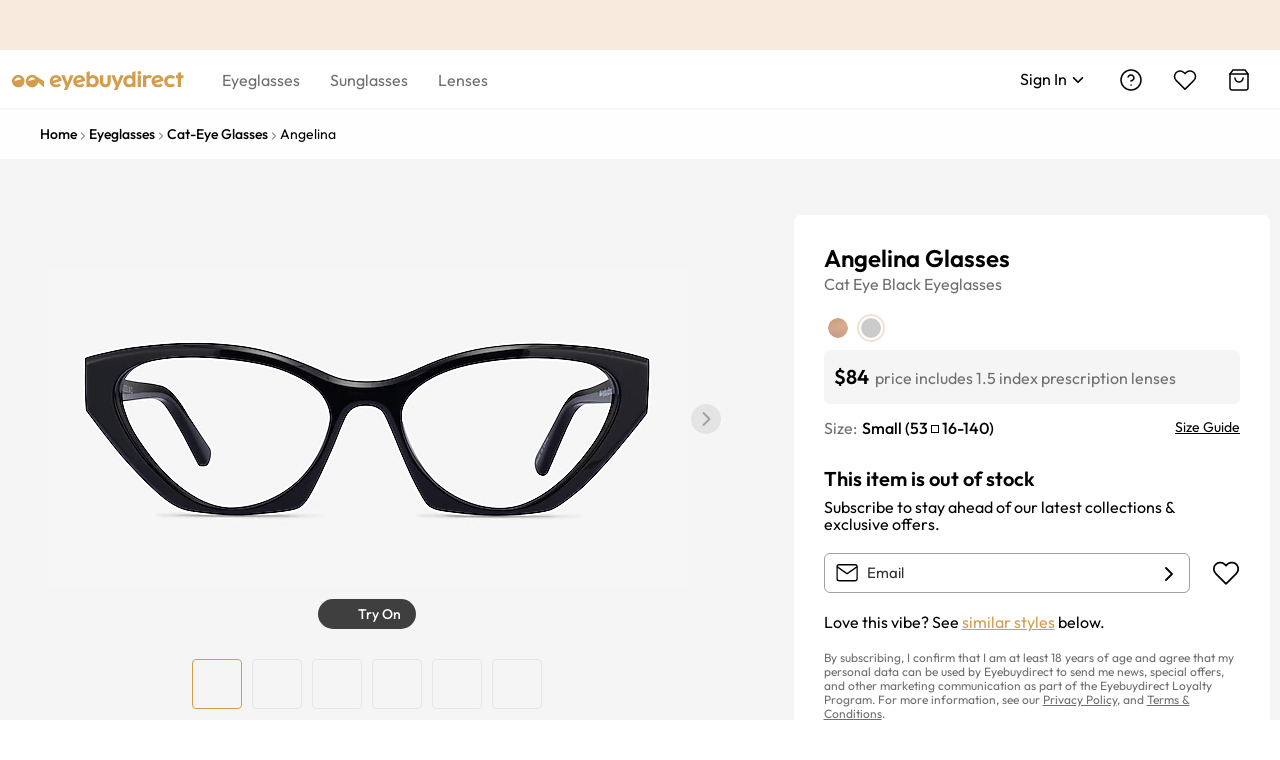

--- FILE ---
content_type: text/html; charset=utf-8
request_url: https://au.eyebuydirect.com/eyeglasses/frames/angelina-black-s-25718
body_size: 64510
content:
<!DOCTYPE html><html lang="en-au"><head><meta charSet="utf-8"/><meta name="viewport" content="width=device-width"/><meta http-equiv="x-dns-prefetch-control" content="on"/><link rel="preconnect" href="https://res.ebdcdn.com" crossorigin=""/><link rel="dns-prefetch" href="https://res.ebdcdn.com"/><link rel="preconnect" href="https://img.ebdcdn.com"/><link rel="dns-prefetch" href="https://img.ebdcdn.com"/><link rel="preload" href="https://res.ebdcdn.com/public/fonts/outfit.woff2" as="font" crossorigin="anonymous" type="font/woff2"/><link rel="preconnect" href="https://img.ebdcdn.com" crossorigin=""/><link rel="dns-prefetch" href="https://img.ebdcdn.com"/><link rel="apple-touch-icon" href="https://img.ebdcdn.com/public/images/pwa/pwa-icon-512.png"/><link rel="manifest" href="/manifest.json" crossorigin="use-credentials"/><link rel="icon" type="image/png" href="https://img.ebdcdn.com/public/images/global/favicon-16x16.png" sizes="16x16"/><link rel="icon" type="image/png" href="https://img.ebdcdn.com/public/images/global/favicon-32x32.png" sizes="32x32"/><meta http-equiv="content-language" content="en-au"/><meta name="theme-color" content="#404040"/><meta name="msapplication-TileColor" content="#404040"/><meta name="apple-mobile-web-app-status-bar-style" content="#404040"/><meta property="og:type" content="website"/><meta property="og:site_name" content="Eyebuydirect.com"/><meta name="SKYPE_TOOLBAR" content="SKYPE_TOOLBAR_PARSER_COMPATIBLE"/><title>Angelina Cat Eye Black Glasses for Women | Eyebuydirect</title><meta property="og:description" content="Angelina Black Acetate Eyeglasses from Eyebuydirect. Come and discover these quality glasses at an affordable price. Find your style now with this frame."/><meta property="og:url" content="https://au.eyebuydirect.com/eyeglasses/frames/angelina-black-s-25718"/><meta property="og:title" content="Angelina Cat Eye Black Glasses for Women | Eyebuydirect"/><meta property="og:image" content="https://img.ebdcdn.com/product/front/white/pl9188.jpg"/><meta name="description" content="Angelina Black Acetate Eyeglasses from Eyebuydirect. Come and discover these quality glasses at an affordable price. Find your style now with this frame."/><meta name="robots" content="max-image-preview:large"/><link rel="canonical" href="https://au.eyebuydirect.com/eyeglasses/frames/angelina-black-s-25718"/><script type="speculationrules">{"prerender":[{"where":{"and":[{"href_matches":"/product/similar-styles"}]},"eagerness":"eager"}]}</script><link rel="preload" as="image" fetchpriority="high" href="https://img.ebdcdn.com/product/frame/gray/pl9188_0.jpg?q=85&amp;im=Resize,width=640,height=320,aspect=fill;UnsharpMask,sigma=1.0,gain=1.0"/><link rel="preload" as="image" href="https://img.ebdcdn.com/product/frame/gray/pl9188_0.jpg?q=85&amp;im=Resize,width=640,height=320,aspect=fill;UnsharpMask,sigma=1.0,gain=1.0"/><meta name="next-head-count" content="32"/><script type="text/javascript" async="">window.NREUM||(NREUM={});NREUM.info = {"agent":"","beacon":"bam.nr-data.net","errorBeacon":"bam.nr-data.net","licenseKey":"NRJS-823d4f9e7281ef76cb5","applicationID":"1403787940","agentToken":null,"applicationTime":145.1965,"transactionName":"bgMEYEQEXUFSAkJQWFdJKFtECFJeWhtTXWJLD0ke","queueTime":0,"ttGuid":"da64e20b7d90a9b0"}; (window.NREUM||(NREUM={})).init={privacy:{cookies_enabled:true},ajax:{deny_list:["*"]},feature_flags:["soft_nav"],distributed_tracing:{enabled:true}};(window.NREUM||(NREUM={})).loader_config={agentID:"1588805536",accountID:"2750859",trustKey:"2750859",xpid:"VgECUV5WARABUFFRAAkAX1AB",licenseKey:"NRJS-823d4f9e7281ef76cb5",applicationID:"1403787940",browserID:"1588805536"};;/*! For license information please see nr-loader-full-1.308.0.min.js.LICENSE.txt */
(()=>{var e,t,r={384:(e,t,r)=>{"use strict";r.d(t,{NT:()=>a,US:()=>u,Zm:()=>o,bQ:()=>d,dV:()=>c,pV:()=>l});var n=r(6154),i=r(1863),s=r(1910);const a={beacon:"bam.nr-data.net",errorBeacon:"bam.nr-data.net"};function o(){return n.gm.NREUM||(n.gm.NREUM={}),void 0===n.gm.newrelic&&(n.gm.newrelic=n.gm.NREUM),n.gm.NREUM}function c(){let e=o();return e.o||(e.o={ST:n.gm.setTimeout,SI:n.gm.setImmediate||n.gm.setInterval,CT:n.gm.clearTimeout,XHR:n.gm.XMLHttpRequest,REQ:n.gm.Request,EV:n.gm.Event,PR:n.gm.Promise,MO:n.gm.MutationObserver,FETCH:n.gm.fetch,WS:n.gm.WebSocket},(0,s.i)(...Object.values(e.o))),e}function d(e,t){let r=o();r.initializedAgents??={},t.initializedAt={ms:(0,i.t)(),date:new Date},r.initializedAgents[e]=t}function u(e,t){o()[e]=t}function l(){return function(){let e=o();const t=e.info||{};e.info={beacon:a.beacon,errorBeacon:a.errorBeacon,...t}}(),function(){let e=o();const t=e.init||{};e.init={...t}}(),c(),function(){let e=o();const t=e.loader_config||{};e.loader_config={...t}}(),o()}},782:(e,t,r)=>{"use strict";r.d(t,{T:()=>n});const n=r(860).K7.pageViewTiming},860:(e,t,r)=>{"use strict";r.d(t,{$J:()=>u,K7:()=>c,P3:()=>d,XX:()=>i,Yy:()=>o,df:()=>s,qY:()=>n,v4:()=>a});const n="events",i="jserrors",s="browser/blobs",a="rum",o="browser/logs",c={ajax:"ajax",genericEvents:"generic_events",jserrors:i,logging:"logging",metrics:"metrics",pageAction:"page_action",pageViewEvent:"page_view_event",pageViewTiming:"page_view_timing",sessionReplay:"session_replay",sessionTrace:"session_trace",softNav:"soft_navigations",spa:"spa"},d={[c.pageViewEvent]:1,[c.pageViewTiming]:2,[c.metrics]:3,[c.jserrors]:4,[c.spa]:5,[c.ajax]:6,[c.sessionTrace]:7,[c.softNav]:8,[c.sessionReplay]:9,[c.logging]:10,[c.genericEvents]:11},u={[c.pageViewEvent]:a,[c.pageViewTiming]:n,[c.ajax]:n,[c.spa]:n,[c.softNav]:n,[c.metrics]:i,[c.jserrors]:i,[c.sessionTrace]:s,[c.sessionReplay]:s,[c.logging]:o,[c.genericEvents]:"ins"}},944:(e,t,r)=>{"use strict";r.d(t,{R:()=>i});var n=r(3241);function i(e,t){"function"==typeof console.debug&&(console.debug("New Relic Warning: https://github.com/newrelic/newrelic-browser-agent/blob/main/docs/warning-codes.md#".concat(e),t),(0,n.W)({agentIdentifier:null,drained:null,type:"data",name:"warn",feature:"warn",data:{code:e,secondary:t}}))}},993:(e,t,r)=>{"use strict";r.d(t,{A$:()=>s,ET:()=>a,TZ:()=>o,p_:()=>i});var n=r(860);const i={ERROR:"ERROR",WARN:"WARN",INFO:"INFO",DEBUG:"DEBUG",TRACE:"TRACE"},s={OFF:0,ERROR:1,WARN:2,INFO:3,DEBUG:4,TRACE:5},a="log",o=n.K7.logging},1541:(e,t,r)=>{"use strict";r.d(t,{U:()=>i,f:()=>n});const n={MFE:"MFE",BA:"BA"};function i(e,t){if(2!==t?.harvestEndpointVersion)return{};const r=t.agentRef.runtime.appMetadata.agents[0].entityGuid;return e?{"source.id":e.id,"source.name":e.name,"source.type":e.type,"parent.id":e.parent?.id||r,"parent.type":e.parent?.type||n.BA}:{"entity.guid":r,appId:t.agentRef.info.applicationID}}},1687:(e,t,r)=>{"use strict";r.d(t,{Ak:()=>d,Ze:()=>h,x3:()=>u});var n=r(3241),i=r(7836),s=r(3606),a=r(860),o=r(2646);const c={};function d(e,t){const r={staged:!1,priority:a.P3[t]||0};l(e),c[e].get(t)||c[e].set(t,r)}function u(e,t){e&&c[e]&&(c[e].get(t)&&c[e].delete(t),p(e,t,!1),c[e].size&&f(e))}function l(e){if(!e)throw new Error("agentIdentifier required");c[e]||(c[e]=new Map)}function h(e="",t="feature",r=!1){if(l(e),!e||!c[e].get(t)||r)return p(e,t);c[e].get(t).staged=!0,f(e)}function f(e){const t=Array.from(c[e]);t.every(([e,t])=>t.staged)&&(t.sort((e,t)=>e[1].priority-t[1].priority),t.forEach(([t])=>{c[e].delete(t),p(e,t)}))}function p(e,t,r=!0){const a=e?i.ee.get(e):i.ee,c=s.i.handlers;if(!a.aborted&&a.backlog&&c){if((0,n.W)({agentIdentifier:e,type:"lifecycle",name:"drain",feature:t}),r){const e=a.backlog[t],r=c[t];if(r){for(let t=0;e&&t<e.length;++t)g(e[t],r);Object.entries(r).forEach(([e,t])=>{Object.values(t||{}).forEach(t=>{t[0]?.on&&t[0]?.context()instanceof o.y&&t[0].on(e,t[1])})})}}a.isolatedBacklog||delete c[t],a.backlog[t]=null,a.emit("drain-"+t,[])}}function g(e,t){var r=e[1];Object.values(t[r]||{}).forEach(t=>{var r=e[0];if(t[0]===r){var n=t[1],i=e[3],s=e[2];n.apply(i,s)}})}},1738:(e,t,r)=>{"use strict";r.d(t,{U:()=>f,Y:()=>h});var n=r(3241),i=r(9908),s=r(1863),a=r(944),o=r(5701),c=r(3969),d=r(8362),u=r(860),l=r(4261);function h(e,t,r,s){const h=s||r;!h||h[e]&&h[e]!==d.d.prototype[e]||(h[e]=function(){(0,i.p)(c.xV,["API/"+e+"/called"],void 0,u.K7.metrics,r.ee),(0,n.W)({agentIdentifier:r.agentIdentifier,drained:!!o.B?.[r.agentIdentifier],type:"data",name:"api",feature:l.Pl+e,data:{}});try{return t.apply(this,arguments)}catch(e){(0,a.R)(23,e)}})}function f(e,t,r,n,a){const o=e.info;null===r?delete o.jsAttributes[t]:o.jsAttributes[t]=r,(a||null===r)&&(0,i.p)(l.Pl+n,[(0,s.t)(),t,r],void 0,"session",e.ee)}},1741:(e,t,r)=>{"use strict";r.d(t,{W:()=>s});var n=r(944),i=r(4261);class s{#e(e,...t){if(this[e]!==s.prototype[e])return this[e](...t);(0,n.R)(35,e)}addPageAction(e,t){return this.#e(i.hG,e,t)}register(e){return this.#e(i.eY,e)}recordCustomEvent(e,t){return this.#e(i.fF,e,t)}setPageViewName(e,t){return this.#e(i.Fw,e,t)}setCustomAttribute(e,t,r){return this.#e(i.cD,e,t,r)}noticeError(e,t){return this.#e(i.o5,e,t)}setUserId(e,t=!1){return this.#e(i.Dl,e,t)}setApplicationVersion(e){return this.#e(i.nb,e)}setErrorHandler(e){return this.#e(i.bt,e)}addRelease(e,t){return this.#e(i.k6,e,t)}log(e,t){return this.#e(i.$9,e,t)}start(){return this.#e(i.d3)}finished(e){return this.#e(i.BL,e)}recordReplay(){return this.#e(i.CH)}pauseReplay(){return this.#e(i.Tb)}addToTrace(e){return this.#e(i.U2,e)}setCurrentRouteName(e){return this.#e(i.PA,e)}interaction(e){return this.#e(i.dT,e)}wrapLogger(e,t,r){return this.#e(i.Wb,e,t,r)}measure(e,t){return this.#e(i.V1,e,t)}consent(e){return this.#e(i.Pv,e)}}},1863:(e,t,r)=>{"use strict";function n(){return Math.floor(performance.now())}r.d(t,{t:()=>n})},1910:(e,t,r)=>{"use strict";r.d(t,{i:()=>s});var n=r(944);const i=new Map;function s(...e){return e.every(e=>{if(i.has(e))return i.get(e);const t="function"==typeof e?e.toString():"",r=t.includes("[native code]"),s=t.includes("nrWrapper");return r||s||(0,n.R)(64,e?.name||t),i.set(e,r),r})}},2555:(e,t,r)=>{"use strict";r.d(t,{D:()=>o,f:()=>a});var n=r(384),i=r(8122);const s={beacon:n.NT.beacon,errorBeacon:n.NT.errorBeacon,licenseKey:void 0,applicationID:void 0,sa:void 0,queueTime:void 0,applicationTime:void 0,ttGuid:void 0,user:void 0,account:void 0,product:void 0,extra:void 0,jsAttributes:{},userAttributes:void 0,atts:void 0,transactionName:void 0,tNamePlain:void 0};function a(e){try{return!!e.licenseKey&&!!e.errorBeacon&&!!e.applicationID}catch(e){return!1}}const o=e=>(0,i.a)(e,s)},2614:(e,t,r)=>{"use strict";r.d(t,{BB:()=>a,H3:()=>n,g:()=>d,iL:()=>c,tS:()=>o,uh:()=>i,wk:()=>s});const n="NRBA",i="SESSION",s=144e5,a=18e5,o={STARTED:"session-started",PAUSE:"session-pause",RESET:"session-reset",RESUME:"session-resume",UPDATE:"session-update"},c={SAME_TAB:"same-tab",CROSS_TAB:"cross-tab"},d={OFF:0,FULL:1,ERROR:2}},2646:(e,t,r)=>{"use strict";r.d(t,{y:()=>n});class n{constructor(e){this.contextId=e}}},2843:(e,t,r)=>{"use strict";r.d(t,{G:()=>s,u:()=>i});var n=r(3878);function i(e,t=!1,r,i){(0,n.DD)("visibilitychange",function(){if(t)return void("hidden"===document.visibilityState&&e());e(document.visibilityState)},r,i)}function s(e,t,r){(0,n.sp)("pagehide",e,t,r)}},3241:(e,t,r)=>{"use strict";r.d(t,{W:()=>s});var n=r(6154);const i="newrelic";function s(e={}){try{n.gm.dispatchEvent(new CustomEvent(i,{detail:e}))}catch(e){}}},3304:(e,t,r)=>{"use strict";r.d(t,{A:()=>s});var n=r(7836);const i=()=>{const e=new WeakSet;return(t,r)=>{if("object"==typeof r&&null!==r){if(e.has(r))return;e.add(r)}return r}};function s(e){try{return JSON.stringify(e,i())??""}catch(e){try{n.ee.emit("internal-error",[e])}catch(e){}return""}}},3333:(e,t,r)=>{"use strict";r.d(t,{$v:()=>u,TZ:()=>n,Xh:()=>c,Zp:()=>i,kd:()=>d,mq:()=>o,nf:()=>a,qN:()=>s});const n=r(860).K7.genericEvents,i=["auxclick","click","copy","keydown","paste","scrollend"],s=["focus","blur"],a=4,o=1e3,c=2e3,d=["PageAction","UserAction","BrowserPerformance"],u={RESOURCES:"experimental.resources",REGISTER:"register"}},3434:(e,t,r)=>{"use strict";r.d(t,{Jt:()=>s,YM:()=>d});var n=r(7836),i=r(5607);const s="nr@original:".concat(i.W),a=50;var o=Object.prototype.hasOwnProperty,c=!1;function d(e,t){return e||(e=n.ee),r.inPlace=function(e,t,n,i,s){n||(n="");const a="-"===n.charAt(0);for(let o=0;o<t.length;o++){const c=t[o],d=e[c];l(d)||(e[c]=r(d,a?c+n:n,i,c,s))}},r.flag=s,r;function r(t,r,n,c,d){return l(t)?t:(r||(r=""),nrWrapper[s]=t,function(e,t,r){if(Object.defineProperty&&Object.keys)try{return Object.keys(e).forEach(function(r){Object.defineProperty(t,r,{get:function(){return e[r]},set:function(t){return e[r]=t,t}})}),t}catch(e){u([e],r)}for(var n in e)o.call(e,n)&&(t[n]=e[n])}(t,nrWrapper,e),nrWrapper);function nrWrapper(){var s,o,l,h;let f;try{o=this,s=[...arguments],l="function"==typeof n?n(s,o):n||{}}catch(t){u([t,"",[s,o,c],l],e)}i(r+"start",[s,o,c],l,d);const p=performance.now();let g;try{return h=t.apply(o,s),g=performance.now(),h}catch(e){throw g=performance.now(),i(r+"err",[s,o,e],l,d),f=e,f}finally{const e=g-p,t={start:p,end:g,duration:e,isLongTask:e>=a,methodName:c,thrownError:f};t.isLongTask&&i("long-task",[t,o],l,d),i(r+"end",[s,o,h],l,d)}}}function i(r,n,i,s){if(!c||t){var a=c;c=!0;try{e.emit(r,n,i,t,s)}catch(t){u([t,r,n,i],e)}c=a}}}function u(e,t){t||(t=n.ee);try{t.emit("internal-error",e)}catch(e){}}function l(e){return!(e&&"function"==typeof e&&e.apply&&!e[s])}},3606:(e,t,r)=>{"use strict";r.d(t,{i:()=>s});var n=r(9908);s.on=a;var i=s.handlers={};function s(e,t,r,s){a(s||n.d,i,e,t,r)}function a(e,t,r,i,s){s||(s="feature"),e||(e=n.d);var a=t[s]=t[s]||{};(a[r]=a[r]||[]).push([e,i])}},3738:(e,t,r)=>{"use strict";r.d(t,{He:()=>i,Kp:()=>o,Lc:()=>d,Rz:()=>u,TZ:()=>n,bD:()=>s,d3:()=>a,jx:()=>l,sl:()=>h,uP:()=>c});const n=r(860).K7.sessionTrace,i="bstResource",s="resource",a="-start",o="-end",c="fn"+a,d="fn"+o,u="pushState",l=1e3,h=3e4},3785:(e,t,r)=>{"use strict";r.d(t,{R:()=>c,b:()=>d});var n=r(9908),i=r(1863),s=r(860),a=r(3969),o=r(993);function c(e,t,r={},c=o.p_.INFO,d=!0,u,l=(0,i.t)()){(0,n.p)(a.xV,["API/logging/".concat(c.toLowerCase(),"/called")],void 0,s.K7.metrics,e),(0,n.p)(o.ET,[l,t,r,c,d,u],void 0,s.K7.logging,e)}function d(e){return"string"==typeof e&&Object.values(o.p_).some(t=>t===e.toUpperCase().trim())}},3878:(e,t,r)=>{"use strict";function n(e,t){return{capture:e,passive:!1,signal:t}}function i(e,t,r=!1,i){window.addEventListener(e,t,n(r,i))}function s(e,t,r=!1,i){document.addEventListener(e,t,n(r,i))}r.d(t,{DD:()=>s,jT:()=>n,sp:()=>i})},3969:(e,t,r)=>{"use strict";r.d(t,{TZ:()=>n,XG:()=>o,rs:()=>i,xV:()=>a,z_:()=>s});const n=r(860).K7.metrics,i="sm",s="cm",a="storeSupportabilityMetrics",o="storeEventMetrics"},4234:(e,t,r)=>{"use strict";r.d(t,{W:()=>s});var n=r(7836),i=r(1687);class s{constructor(e,t){this.agentIdentifier=e,this.ee=n.ee.get(e),this.featureName=t,this.blocked=!1}deregisterDrain(){(0,i.x3)(this.agentIdentifier,this.featureName)}}},4261:(e,t,r)=>{"use strict";r.d(t,{$9:()=>d,BL:()=>o,CH:()=>f,Dl:()=>w,Fw:()=>y,PA:()=>m,Pl:()=>n,Pv:()=>T,Tb:()=>l,U2:()=>s,V1:()=>E,Wb:()=>x,bt:()=>b,cD:()=>v,d3:()=>R,dT:()=>c,eY:()=>p,fF:()=>h,hG:()=>i,k6:()=>a,nb:()=>g,o5:()=>u});const n="api-",i="addPageAction",s="addToTrace",a="addRelease",o="finished",c="interaction",d="log",u="noticeError",l="pauseReplay",h="recordCustomEvent",f="recordReplay",p="register",g="setApplicationVersion",m="setCurrentRouteName",v="setCustomAttribute",b="setErrorHandler",y="setPageViewName",w="setUserId",R="start",x="wrapLogger",E="measure",T="consent"},5205:(e,t,r)=>{"use strict";r.d(t,{j:()=>S});var n=r(384),i=r(1741);var s=r(2555),a=r(3333);const o=e=>{if(!e||"string"!=typeof e)return!1;try{document.createDocumentFragment().querySelector(e)}catch{return!1}return!0};var c=r(2614),d=r(944),u=r(8122);const l="[data-nr-mask]",h=e=>(0,u.a)(e,(()=>{const e={feature_flags:[],experimental:{allow_registered_children:!1,resources:!1},mask_selector:"*",block_selector:"[data-nr-block]",mask_input_options:{color:!1,date:!1,"datetime-local":!1,email:!1,month:!1,number:!1,range:!1,search:!1,tel:!1,text:!1,time:!1,url:!1,week:!1,textarea:!1,select:!1,password:!0}};return{ajax:{deny_list:void 0,block_internal:!0,enabled:!0,autoStart:!0},api:{get allow_registered_children(){return e.feature_flags.includes(a.$v.REGISTER)||e.experimental.allow_registered_children},set allow_registered_children(t){e.experimental.allow_registered_children=t},duplicate_registered_data:!1},browser_consent_mode:{enabled:!1},distributed_tracing:{enabled:void 0,exclude_newrelic_header:void 0,cors_use_newrelic_header:void 0,cors_use_tracecontext_headers:void 0,allowed_origins:void 0},get feature_flags(){return e.feature_flags},set feature_flags(t){e.feature_flags=t},generic_events:{enabled:!0,autoStart:!0},harvest:{interval:30},jserrors:{enabled:!0,autoStart:!0},logging:{enabled:!0,autoStart:!0},metrics:{enabled:!0,autoStart:!0},obfuscate:void 0,page_action:{enabled:!0},page_view_event:{enabled:!0,autoStart:!0},page_view_timing:{enabled:!0,autoStart:!0},performance:{capture_marks:!1,capture_measures:!1,capture_detail:!0,resources:{get enabled(){return e.feature_flags.includes(a.$v.RESOURCES)||e.experimental.resources},set enabled(t){e.experimental.resources=t},asset_types:[],first_party_domains:[],ignore_newrelic:!0}},privacy:{cookies_enabled:!0},proxy:{assets:void 0,beacon:void 0},session:{expiresMs:c.wk,inactiveMs:c.BB},session_replay:{autoStart:!0,enabled:!1,preload:!1,sampling_rate:10,error_sampling_rate:100,collect_fonts:!1,inline_images:!1,fix_stylesheets:!0,mask_all_inputs:!0,get mask_text_selector(){return e.mask_selector},set mask_text_selector(t){o(t)?e.mask_selector="".concat(t,",").concat(l):""===t||null===t?e.mask_selector=l:(0,d.R)(5,t)},get block_class(){return"nr-block"},get ignore_class(){return"nr-ignore"},get mask_text_class(){return"nr-mask"},get block_selector(){return e.block_selector},set block_selector(t){o(t)?e.block_selector+=",".concat(t):""!==t&&(0,d.R)(6,t)},get mask_input_options(){return e.mask_input_options},set mask_input_options(t){t&&"object"==typeof t?e.mask_input_options={...t,password:!0}:(0,d.R)(7,t)}},session_trace:{enabled:!0,autoStart:!0},soft_navigations:{enabled:!0,autoStart:!0},spa:{enabled:!0,autoStart:!0},ssl:void 0,user_actions:{enabled:!0,elementAttributes:["id","className","tagName","type"]}}})());var f=r(6154),p=r(9324);let g=0;const m={buildEnv:p.F3,distMethod:p.Xs,version:p.xv,originTime:f.WN},v={consented:!1},b={appMetadata:{},get consented(){return this.session?.state?.consent||v.consented},set consented(e){v.consented=e},customTransaction:void 0,denyList:void 0,disabled:!1,harvester:void 0,isolatedBacklog:!1,isRecording:!1,loaderType:void 0,maxBytes:3e4,obfuscator:void 0,onerror:void 0,ptid:void 0,releaseIds:{},session:void 0,timeKeeper:void 0,registeredEntities:[],jsAttributesMetadata:{bytes:0},get harvestCount(){return++g}},y=e=>{const t=(0,u.a)(e,b),r=Object.keys(m).reduce((e,t)=>(e[t]={value:m[t],writable:!1,configurable:!0,enumerable:!0},e),{});return Object.defineProperties(t,r)};var w=r(5701);const R=e=>{const t=e.startsWith("http");e+="/",r.p=t?e:"https://"+e};var x=r(7836),E=r(3241);const T={accountID:void 0,trustKey:void 0,agentID:void 0,licenseKey:void 0,applicationID:void 0,xpid:void 0},A=e=>(0,u.a)(e,T),_=new Set;function S(e,t={},r,a){let{init:o,info:c,loader_config:d,runtime:u={},exposed:l=!0}=t;if(!c){const e=(0,n.pV)();o=e.init,c=e.info,d=e.loader_config}e.init=h(o||{}),e.loader_config=A(d||{}),c.jsAttributes??={},f.bv&&(c.jsAttributes.isWorker=!0),e.info=(0,s.D)(c);const p=e.init,g=[c.beacon,c.errorBeacon];_.has(e.agentIdentifier)||(p.proxy.assets&&(R(p.proxy.assets),g.push(p.proxy.assets)),p.proxy.beacon&&g.push(p.proxy.beacon),e.beacons=[...g],function(e){const t=(0,n.pV)();Object.getOwnPropertyNames(i.W.prototype).forEach(r=>{const n=i.W.prototype[r];if("function"!=typeof n||"constructor"===n)return;let s=t[r];e[r]&&!1!==e.exposed&&"micro-agent"!==e.runtime?.loaderType&&(t[r]=(...t)=>{const n=e[r](...t);return s?s(...t):n})})}(e),(0,n.US)("activatedFeatures",w.B)),u.denyList=[...p.ajax.deny_list||[],...p.ajax.block_internal?g:[]],u.ptid=e.agentIdentifier,u.loaderType=r,e.runtime=y(u),_.has(e.agentIdentifier)||(e.ee=x.ee.get(e.agentIdentifier),e.exposed=l,(0,E.W)({agentIdentifier:e.agentIdentifier,drained:!!w.B?.[e.agentIdentifier],type:"lifecycle",name:"initialize",feature:void 0,data:e.config})),_.add(e.agentIdentifier)}},5270:(e,t,r)=>{"use strict";r.d(t,{Aw:()=>a,SR:()=>s,rF:()=>o});var n=r(384),i=r(7767);function s(e){return!!(0,n.dV)().o.MO&&(0,i.V)(e)&&!0===e?.session_trace.enabled}function a(e){return!0===e?.session_replay.preload&&s(e)}function o(e,t){try{if("string"==typeof t?.type){if("password"===t.type.toLowerCase())return"*".repeat(e?.length||0);if(void 0!==t?.dataset?.nrUnmask||t?.classList?.contains("nr-unmask"))return e}}catch(e){}return"string"==typeof e?e.replace(/[\S]/g,"*"):"*".repeat(e?.length||0)}},5289:(e,t,r)=>{"use strict";r.d(t,{GG:()=>a,Qr:()=>c,sB:()=>o});var n=r(3878),i=r(6389);function s(){return"undefined"==typeof document||"complete"===document.readyState}function a(e,t){if(s())return e();const r=(0,i.J)(e),a=setInterval(()=>{s()&&(clearInterval(a),r())},500);(0,n.sp)("load",r,t)}function o(e){if(s())return e();(0,n.DD)("DOMContentLoaded",e)}function c(e){if(s())return e();(0,n.sp)("popstate",e)}},5607:(e,t,r)=>{"use strict";r.d(t,{W:()=>n});const n=(0,r(9566).bz)()},5701:(e,t,r)=>{"use strict";r.d(t,{B:()=>s,t:()=>a});var n=r(3241);const i=new Set,s={};function a(e,t){const r=t.agentIdentifier;s[r]??={},e&&"object"==typeof e&&(i.has(r)||(t.ee.emit("rumresp",[e]),s[r]=e,i.add(r),(0,n.W)({agentIdentifier:r,loaded:!0,drained:!0,type:"lifecycle",name:"load",feature:void 0,data:e})))}},6154:(e,t,r)=>{"use strict";r.d(t,{OF:()=>d,RI:()=>i,WN:()=>h,bv:()=>s,eN:()=>f,gm:()=>a,lR:()=>l,m:()=>c,mw:()=>o,sb:()=>u});var n=r(1863);const i="undefined"!=typeof window&&!!window.document,s="undefined"!=typeof WorkerGlobalScope&&("undefined"!=typeof self&&self instanceof WorkerGlobalScope&&self.navigator instanceof WorkerNavigator||"undefined"!=typeof globalThis&&globalThis instanceof WorkerGlobalScope&&globalThis.navigator instanceof WorkerNavigator),a=i?window:"undefined"!=typeof WorkerGlobalScope&&("undefined"!=typeof self&&self instanceof WorkerGlobalScope&&self||"undefined"!=typeof globalThis&&globalThis instanceof WorkerGlobalScope&&globalThis),o=Boolean("hidden"===a?.document?.visibilityState),c=""+a?.location,d=/iPad|iPhone|iPod/.test(a.navigator?.userAgent),u=d&&"undefined"==typeof SharedWorker,l=(()=>{const e=a.navigator?.userAgent?.match(/Firefox[/\s](\d+\.\d+)/);return Array.isArray(e)&&e.length>=2?+e[1]:0})(),h=Date.now()-(0,n.t)(),f=()=>"undefined"!=typeof PerformanceNavigationTiming&&a?.performance?.getEntriesByType("navigation")?.[0]?.responseStart},6344:(e,t,r)=>{"use strict";r.d(t,{BB:()=>u,Qb:()=>l,TZ:()=>i,Ug:()=>a,Vh:()=>s,_s:()=>o,bc:()=>d,yP:()=>c});var n=r(2614);const i=r(860).K7.sessionReplay,s="errorDuringReplay",a=.12,o={DomContentLoaded:0,Load:1,FullSnapshot:2,IncrementalSnapshot:3,Meta:4,Custom:5},c={[n.g.ERROR]:15e3,[n.g.FULL]:3e5,[n.g.OFF]:0},d={RESET:{message:"Session was reset",sm:"Reset"},IMPORT:{message:"Recorder failed to import",sm:"Import"},TOO_MANY:{message:"429: Too Many Requests",sm:"Too-Many"},TOO_BIG:{message:"Payload was too large",sm:"Too-Big"},CROSS_TAB:{message:"Session Entity was set to OFF on another tab",sm:"Cross-Tab"},ENTITLEMENTS:{message:"Session Replay is not allowed and will not be started",sm:"Entitlement"}},u=5e3,l={API:"api",RESUME:"resume",SWITCH_TO_FULL:"switchToFull",INITIALIZE:"initialize",PRELOAD:"preload"}},6389:(e,t,r)=>{"use strict";function n(e,t=500,r={}){const n=r?.leading||!1;let i;return(...r)=>{n&&void 0===i&&(e.apply(this,r),i=setTimeout(()=>{i=clearTimeout(i)},t)),n||(clearTimeout(i),i=setTimeout(()=>{e.apply(this,r)},t))}}function i(e){let t=!1;return(...r)=>{t||(t=!0,e.apply(this,r))}}r.d(t,{J:()=>i,s:()=>n})},6630:(e,t,r)=>{"use strict";r.d(t,{T:()=>n});const n=r(860).K7.pageViewEvent},6774:(e,t,r)=>{"use strict";r.d(t,{T:()=>n});const n=r(860).K7.jserrors},7295:(e,t,r)=>{"use strict";r.d(t,{Xv:()=>a,gX:()=>i,iW:()=>s});var n=[];function i(e){if(!e||s(e))return!1;if(0===n.length)return!0;if("*"===n[0].hostname)return!1;for(var t=0;t<n.length;t++){var r=n[t];if(r.hostname.test(e.hostname)&&r.pathname.test(e.pathname))return!1}return!0}function s(e){return void 0===e.hostname}function a(e){if(n=[],e&&e.length)for(var t=0;t<e.length;t++){let r=e[t];if(!r)continue;if("*"===r)return void(n=[{hostname:"*"}]);0===r.indexOf("http://")?r=r.substring(7):0===r.indexOf("https://")&&(r=r.substring(8));const i=r.indexOf("/");let s,a;i>0?(s=r.substring(0,i),a=r.substring(i)):(s=r,a="*");let[c]=s.split(":");n.push({hostname:o(c),pathname:o(a,!0)})}}function o(e,t=!1){const r=e.replace(/[.+?^${}()|[\]\\]/g,e=>"\\"+e).replace(/\*/g,".*?");return new RegExp((t?"^":"")+r+"$")}},7485:(e,t,r)=>{"use strict";r.d(t,{D:()=>i});var n=r(6154);function i(e){if(0===(e||"").indexOf("data:"))return{protocol:"data"};try{const t=new URL(e,location.href),r={port:t.port,hostname:t.hostname,pathname:t.pathname,search:t.search,protocol:t.protocol.slice(0,t.protocol.indexOf(":")),sameOrigin:t.protocol===n.gm?.location?.protocol&&t.host===n.gm?.location?.host};return r.port&&""!==r.port||("http:"===t.protocol&&(r.port="80"),"https:"===t.protocol&&(r.port="443")),r.pathname&&""!==r.pathname?r.pathname.startsWith("/")||(r.pathname="/".concat(r.pathname)):r.pathname="/",r}catch(e){return{}}}},7699:(e,t,r)=>{"use strict";r.d(t,{It:()=>s,KC:()=>o,No:()=>i,qh:()=>a});var n=r(860);const i=16e3,s=1e6,a="SESSION_ERROR",o={[n.K7.logging]:!0,[n.K7.genericEvents]:!1,[n.K7.jserrors]:!1,[n.K7.ajax]:!1}},7767:(e,t,r)=>{"use strict";r.d(t,{V:()=>i});var n=r(6154);const i=e=>n.RI&&!0===e?.privacy.cookies_enabled},7836:(e,t,r)=>{"use strict";r.d(t,{P:()=>o,ee:()=>c});var n=r(384),i=r(8990),s=r(2646),a=r(5607);const o="nr@context:".concat(a.W),c=function e(t,r){var n={},a={},u={},l=!1;try{l=16===r.length&&d.initializedAgents?.[r]?.runtime.isolatedBacklog}catch(e){}var h={on:p,addEventListener:p,removeEventListener:function(e,t){var r=n[e];if(!r)return;for(var i=0;i<r.length;i++)r[i]===t&&r.splice(i,1)},emit:function(e,r,n,i,s){!1!==s&&(s=!0);if(c.aborted&&!i)return;t&&s&&t.emit(e,r,n);var o=f(n);g(e).forEach(e=>{e.apply(o,r)});var d=v()[a[e]];d&&d.push([h,e,r,o]);return o},get:m,listeners:g,context:f,buffer:function(e,t){const r=v();if(t=t||"feature",h.aborted)return;Object.entries(e||{}).forEach(([e,n])=>{a[n]=t,t in r||(r[t]=[])})},abort:function(){h._aborted=!0,Object.keys(h.backlog).forEach(e=>{delete h.backlog[e]})},isBuffering:function(e){return!!v()[a[e]]},debugId:r,backlog:l?{}:t&&"object"==typeof t.backlog?t.backlog:{},isolatedBacklog:l};return Object.defineProperty(h,"aborted",{get:()=>{let e=h._aborted||!1;return e||(t&&(e=t.aborted),e)}}),h;function f(e){return e&&e instanceof s.y?e:e?(0,i.I)(e,o,()=>new s.y(o)):new s.y(o)}function p(e,t){n[e]=g(e).concat(t)}function g(e){return n[e]||[]}function m(t){return u[t]=u[t]||e(h,t)}function v(){return h.backlog}}(void 0,"globalEE"),d=(0,n.Zm)();d.ee||(d.ee=c)},8122:(e,t,r)=>{"use strict";r.d(t,{a:()=>i});var n=r(944);function i(e,t){try{if(!e||"object"!=typeof e)return(0,n.R)(3);if(!t||"object"!=typeof t)return(0,n.R)(4);const r=Object.create(Object.getPrototypeOf(t),Object.getOwnPropertyDescriptors(t)),s=0===Object.keys(r).length?e:r;for(let a in s)if(void 0!==e[a])try{if(null===e[a]){r[a]=null;continue}Array.isArray(e[a])&&Array.isArray(t[a])?r[a]=Array.from(new Set([...e[a],...t[a]])):"object"==typeof e[a]&&"object"==typeof t[a]?r[a]=i(e[a],t[a]):r[a]=e[a]}catch(e){r[a]||(0,n.R)(1,e)}return r}catch(e){(0,n.R)(2,e)}}},8139:(e,t,r)=>{"use strict";r.d(t,{u:()=>h});var n=r(7836),i=r(3434),s=r(8990),a=r(6154);const o={},c=a.gm.XMLHttpRequest,d="addEventListener",u="removeEventListener",l="nr@wrapped:".concat(n.P);function h(e){var t=function(e){return(e||n.ee).get("events")}(e);if(o[t.debugId]++)return t;o[t.debugId]=1;var r=(0,i.YM)(t,!0);function h(e){r.inPlace(e,[d,u],"-",p)}function p(e,t){return e[1]}return"getPrototypeOf"in Object&&(a.RI&&f(document,h),c&&f(c.prototype,h),f(a.gm,h)),t.on(d+"-start",function(e,t){var n=e[1];if(null!==n&&("function"==typeof n||"object"==typeof n)&&"newrelic"!==e[0]){var i=(0,s.I)(n,l,function(){var e={object:function(){if("function"!=typeof n.handleEvent)return;return n.handleEvent.apply(n,arguments)},function:n}[typeof n];return e?r(e,"fn-",null,e.name||"anonymous"):n});this.wrapped=e[1]=i}}),t.on(u+"-start",function(e){e[1]=this.wrapped||e[1]}),t}function f(e,t,...r){let n=e;for(;"object"==typeof n&&!Object.prototype.hasOwnProperty.call(n,d);)n=Object.getPrototypeOf(n);n&&t(n,...r)}},8362:(e,t,r)=>{"use strict";r.d(t,{d:()=>s});var n=r(9566),i=r(1741);class s extends i.W{agentIdentifier=(0,n.LA)(16)}},8374:(e,t,r)=>{r.nc=(()=>{try{return document?.currentScript?.nonce}catch(e){}return""})()},8990:(e,t,r)=>{"use strict";r.d(t,{I:()=>i});var n=Object.prototype.hasOwnProperty;function i(e,t,r){if(n.call(e,t))return e[t];var i=r();if(Object.defineProperty&&Object.keys)try{return Object.defineProperty(e,t,{value:i,writable:!0,enumerable:!1}),i}catch(e){}return e[t]=i,i}},9119:(e,t,r)=>{"use strict";r.d(t,{L:()=>s});var n=/([^?#]*)[^#]*(#[^?]*|$).*/,i=/([^?#]*)().*/;function s(e,t){return e?e.replace(t?n:i,"$1$2"):e}},9300:(e,t,r)=>{"use strict";r.d(t,{T:()=>n});const n=r(860).K7.ajax},9324:(e,t,r)=>{"use strict";r.d(t,{AJ:()=>a,F3:()=>i,Xs:()=>s,Yq:()=>o,xv:()=>n});const n="1.308.0",i="PROD",s="CDN",a="@newrelic/rrweb",o="1.0.1"},9566:(e,t,r)=>{"use strict";r.d(t,{LA:()=>o,ZF:()=>c,bz:()=>a,el:()=>d});var n=r(6154);const i="xxxxxxxx-xxxx-4xxx-yxxx-xxxxxxxxxxxx";function s(e,t){return e?15&e[t]:16*Math.random()|0}function a(){const e=n.gm?.crypto||n.gm?.msCrypto;let t,r=0;return e&&e.getRandomValues&&(t=e.getRandomValues(new Uint8Array(30))),i.split("").map(e=>"x"===e?s(t,r++).toString(16):"y"===e?(3&s()|8).toString(16):e).join("")}function o(e){const t=n.gm?.crypto||n.gm?.msCrypto;let r,i=0;t&&t.getRandomValues&&(r=t.getRandomValues(new Uint8Array(e)));const a=[];for(var o=0;o<e;o++)a.push(s(r,i++).toString(16));return a.join("")}function c(){return o(16)}function d(){return o(32)}},9908:(e,t,r)=>{"use strict";r.d(t,{d:()=>n,p:()=>i});var n=r(7836).ee.get("handle");function i(e,t,r,i,s){s?(s.buffer([e],i),s.emit(e,t,r)):(n.buffer([e],i),n.emit(e,t,r))}}},n={};function i(e){var t=n[e];if(void 0!==t)return t.exports;var s=n[e]={exports:{}};return r[e](s,s.exports,i),s.exports}i.m=r,i.d=(e,t)=>{for(var r in t)i.o(t,r)&&!i.o(e,r)&&Object.defineProperty(e,r,{enumerable:!0,get:t[r]})},i.f={},i.e=e=>Promise.all(Object.keys(i.f).reduce((t,r)=>(i.f[r](e,t),t),[])),i.u=e=>({95:"nr-full-compressor",222:"nr-full-recorder",891:"nr-full"}[e]+"-1.308.0.min.js"),i.o=(e,t)=>Object.prototype.hasOwnProperty.call(e,t),e={},t="NRBA-1.308.0.PROD:",i.l=(r,n,s,a)=>{if(e[r])e[r].push(n);else{var o,c;if(void 0!==s)for(var d=document.getElementsByTagName("script"),u=0;u<d.length;u++){var l=d[u];if(l.getAttribute("src")==r||l.getAttribute("data-webpack")==t+s){o=l;break}}if(!o){c=!0;var h={891:"sha512-fcveNDcpRQS9OweGhN4uJe88Qmg+EVyH6j/wngwL2Le0m7LYyz7q+JDx7KBxsdDF4TaPVsSmHg12T3pHwdLa7w==",222:"sha512-O8ZzdvgB4fRyt7k2Qrr4STpR+tCA2mcQEig6/dP3rRy9uEx1CTKQ6cQ7Src0361y7xS434ua+zIPo265ZpjlEg==",95:"sha512-jDWejat/6/UDex/9XjYoPPmpMPuEvBCSuCg/0tnihjbn5bh9mP3An0NzFV9T5Tc+3kKhaXaZA8UIKPAanD2+Gw=="};(o=document.createElement("script")).charset="utf-8",i.nc&&o.setAttribute("nonce",i.nc),o.setAttribute("data-webpack",t+s),o.src=r,0!==o.src.indexOf(window.location.origin+"/")&&(o.crossOrigin="anonymous"),h[a]&&(o.integrity=h[a])}e[r]=[n];var f=(t,n)=>{o.onerror=o.onload=null,clearTimeout(p);var i=e[r];if(delete e[r],o.parentNode&&o.parentNode.removeChild(o),i&&i.forEach(e=>e(n)),t)return t(n)},p=setTimeout(f.bind(null,void 0,{type:"timeout",target:o}),12e4);o.onerror=f.bind(null,o.onerror),o.onload=f.bind(null,o.onload),c&&document.head.appendChild(o)}},i.r=e=>{"undefined"!=typeof Symbol&&Symbol.toStringTag&&Object.defineProperty(e,Symbol.toStringTag,{value:"Module"}),Object.defineProperty(e,"__esModule",{value:!0})},i.p="https://js-agent.newrelic.com/",(()=>{var e={85:0,959:0};i.f.j=(t,r)=>{var n=i.o(e,t)?e[t]:void 0;if(0!==n)if(n)r.push(n[2]);else{var s=new Promise((r,i)=>n=e[t]=[r,i]);r.push(n[2]=s);var a=i.p+i.u(t),o=new Error;i.l(a,r=>{if(i.o(e,t)&&(0!==(n=e[t])&&(e[t]=void 0),n)){var s=r&&("load"===r.type?"missing":r.type),a=r&&r.target&&r.target.src;o.message="Loading chunk "+t+" failed: ("+s+": "+a+")",o.name="ChunkLoadError",o.type=s,o.request=a,n[1](o)}},"chunk-"+t,t)}};var t=(t,r)=>{var n,s,[a,o,c]=r,d=0;if(a.some(t=>0!==e[t])){for(n in o)i.o(o,n)&&(i.m[n]=o[n]);if(c)c(i)}for(t&&t(r);d<a.length;d++)s=a[d],i.o(e,s)&&e[s]&&e[s][0](),e[s]=0},r=self["webpackChunk:NRBA-1.308.0.PROD"]=self["webpackChunk:NRBA-1.308.0.PROD"]||[];r.forEach(t.bind(null,0)),r.push=t.bind(null,r.push.bind(r))})(),(()=>{"use strict";i(8374);var e=i(8362),t=i(860);const r=Object.values(t.K7);var n=i(5205);var s=i(9908),a=i(1863),o=i(4261),c=i(1738);var d=i(1687),u=i(4234),l=i(5289),h=i(6154),f=i(944),p=i(5270),g=i(7767),m=i(6389),v=i(7699);class b extends u.W{constructor(e,t){super(e.agentIdentifier,t),this.agentRef=e,this.abortHandler=void 0,this.featAggregate=void 0,this.loadedSuccessfully=void 0,this.onAggregateImported=new Promise(e=>{this.loadedSuccessfully=e}),this.deferred=Promise.resolve(),!1===e.init[this.featureName].autoStart?this.deferred=new Promise((t,r)=>{this.ee.on("manual-start-all",(0,m.J)(()=>{(0,d.Ak)(e.agentIdentifier,this.featureName),t()}))}):(0,d.Ak)(e.agentIdentifier,t)}importAggregator(e,t,r={}){if(this.featAggregate)return;const n=async()=>{let n;await this.deferred;try{if((0,g.V)(e.init)){const{setupAgentSession:t}=await i.e(891).then(i.bind(i,8766));n=t(e)}}catch(e){(0,f.R)(20,e),this.ee.emit("internal-error",[e]),(0,s.p)(v.qh,[e],void 0,this.featureName,this.ee)}try{if(!this.#t(this.featureName,n,e.init))return(0,d.Ze)(this.agentIdentifier,this.featureName),void this.loadedSuccessfully(!1);const{Aggregate:i}=await t();this.featAggregate=new i(e,r),e.runtime.harvester.initializedAggregates.push(this.featAggregate),this.loadedSuccessfully(!0)}catch(e){(0,f.R)(34,e),this.abortHandler?.(),(0,d.Ze)(this.agentIdentifier,this.featureName,!0),this.loadedSuccessfully(!1),this.ee&&this.ee.abort()}};h.RI?(0,l.GG)(()=>n(),!0):n()}#t(e,r,n){if(this.blocked)return!1;switch(e){case t.K7.sessionReplay:return(0,p.SR)(n)&&!!r;case t.K7.sessionTrace:return!!r;default:return!0}}}var y=i(6630),w=i(2614),R=i(3241);class x extends b{static featureName=y.T;constructor(e){var t;super(e,y.T),this.setupInspectionEvents(e.agentIdentifier),t=e,(0,c.Y)(o.Fw,function(e,r){"string"==typeof e&&("/"!==e.charAt(0)&&(e="/"+e),t.runtime.customTransaction=(r||"http://custom.transaction")+e,(0,s.p)(o.Pl+o.Fw,[(0,a.t)()],void 0,void 0,t.ee))},t),this.importAggregator(e,()=>i.e(891).then(i.bind(i,3718)))}setupInspectionEvents(e){const t=(t,r)=>{t&&(0,R.W)({agentIdentifier:e,timeStamp:t.timeStamp,loaded:"complete"===t.target.readyState,type:"window",name:r,data:t.target.location+""})};(0,l.sB)(e=>{t(e,"DOMContentLoaded")}),(0,l.GG)(e=>{t(e,"load")}),(0,l.Qr)(e=>{t(e,"navigate")}),this.ee.on(w.tS.UPDATE,(t,r)=>{(0,R.W)({agentIdentifier:e,type:"lifecycle",name:"session",data:r})})}}var E=i(384);class T extends e.d{constructor(e){var t;(super(),h.gm)?(this.features={},(0,E.bQ)(this.agentIdentifier,this),this.desiredFeatures=new Set(e.features||[]),this.desiredFeatures.add(x),(0,n.j)(this,e,e.loaderType||"agent"),t=this,(0,c.Y)(o.cD,function(e,r,n=!1){if("string"==typeof e){if(["string","number","boolean"].includes(typeof r)||null===r)return(0,c.U)(t,e,r,o.cD,n);(0,f.R)(40,typeof r)}else(0,f.R)(39,typeof e)},t),function(e){(0,c.Y)(o.Dl,function(t,r=!1){if("string"!=typeof t&&null!==t)return void(0,f.R)(41,typeof t);const n=e.info.jsAttributes["enduser.id"];r&&null!=n&&n!==t?(0,s.p)(o.Pl+"setUserIdAndResetSession",[t],void 0,"session",e.ee):(0,c.U)(e,"enduser.id",t,o.Dl,!0)},e)}(this),function(e){(0,c.Y)(o.nb,function(t){if("string"==typeof t||null===t)return(0,c.U)(e,"application.version",t,o.nb,!1);(0,f.R)(42,typeof t)},e)}(this),function(e){(0,c.Y)(o.d3,function(){e.ee.emit("manual-start-all")},e)}(this),function(e){(0,c.Y)(o.Pv,function(t=!0){if("boolean"==typeof t){if((0,s.p)(o.Pl+o.Pv,[t],void 0,"session",e.ee),e.runtime.consented=t,t){const t=e.features.page_view_event;t.onAggregateImported.then(e=>{const r=t.featAggregate;e&&!r.sentRum&&r.sendRum()})}}else(0,f.R)(65,typeof t)},e)}(this),this.run()):(0,f.R)(21)}get config(){return{info:this.info,init:this.init,loader_config:this.loader_config,runtime:this.runtime}}get api(){return this}run(){try{const e=function(e){const t={};return r.forEach(r=>{t[r]=!!e[r]?.enabled}),t}(this.init),n=[...this.desiredFeatures];n.sort((e,r)=>t.P3[e.featureName]-t.P3[r.featureName]),n.forEach(r=>{if(!e[r.featureName]&&r.featureName!==t.K7.pageViewEvent)return;if(r.featureName===t.K7.spa)return void(0,f.R)(67);const n=function(e){switch(e){case t.K7.ajax:return[t.K7.jserrors];case t.K7.sessionTrace:return[t.K7.ajax,t.K7.pageViewEvent];case t.K7.sessionReplay:return[t.K7.sessionTrace];case t.K7.pageViewTiming:return[t.K7.pageViewEvent];default:return[]}}(r.featureName).filter(e=>!(e in this.features));n.length>0&&(0,f.R)(36,{targetFeature:r.featureName,missingDependencies:n}),this.features[r.featureName]=new r(this)})}catch(e){(0,f.R)(22,e);for(const e in this.features)this.features[e].abortHandler?.();const t=(0,E.Zm)();delete t.initializedAgents[this.agentIdentifier]?.features,delete this.sharedAggregator;return t.ee.get(this.agentIdentifier).abort(),!1}}}var A=i(2843),_=i(782);class S extends b{static featureName=_.T;constructor(e){super(e,_.T),h.RI&&((0,A.u)(()=>(0,s.p)("docHidden",[(0,a.t)()],void 0,_.T,this.ee),!0),(0,A.G)(()=>(0,s.p)("winPagehide",[(0,a.t)()],void 0,_.T,this.ee)),this.importAggregator(e,()=>i.e(891).then(i.bind(i,9018))))}}var O=i(3969);class I extends b{static featureName=O.TZ;constructor(e){super(e,O.TZ),h.RI&&document.addEventListener("securitypolicyviolation",e=>{(0,s.p)(O.xV,["Generic/CSPViolation/Detected"],void 0,this.featureName,this.ee)}),this.importAggregator(e,()=>i.e(891).then(i.bind(i,6555)))}}var P=i(6774),k=i(3878),N=i(3304);class D{constructor(e,t,r,n,i){this.name="UncaughtError",this.message="string"==typeof e?e:(0,N.A)(e),this.sourceURL=t,this.line=r,this.column=n,this.__newrelic=i}}function j(e){return M(e)?e:new D(void 0!==e?.message?e.message:e,e?.filename||e?.sourceURL,e?.lineno||e?.line,e?.colno||e?.col,e?.__newrelic,e?.cause)}function C(e){const t="Unhandled Promise Rejection: ";if(!e?.reason)return;if(M(e.reason)){try{e.reason.message.startsWith(t)||(e.reason.message=t+e.reason.message)}catch(e){}return j(e.reason)}const r=j(e.reason);return(r.message||"").startsWith(t)||(r.message=t+r.message),r}function L(e){if(e.error instanceof SyntaxError&&!/:\d+$/.test(e.error.stack?.trim())){const t=new D(e.message,e.filename,e.lineno,e.colno,e.error.__newrelic,e.cause);return t.name=SyntaxError.name,t}return M(e.error)?e.error:j(e)}function M(e){return e instanceof Error&&!!e.stack}function B(e,r,n,i,o=(0,a.t)()){"string"==typeof e&&(e=new Error(e)),(0,s.p)("err",[e,o,!1,r,n.runtime.isRecording,void 0,i],void 0,t.K7.jserrors,n.ee),(0,s.p)("uaErr",[],void 0,t.K7.genericEvents,n.ee)}var H=i(1541),K=i(993),W=i(3785);function U(e,{customAttributes:t={},level:r=K.p_.INFO}={},n,i,s=(0,a.t)()){(0,W.R)(n.ee,e,t,r,!1,i,s)}function F(e,r,n,i,c=(0,a.t)()){(0,s.p)(o.Pl+o.hG,[c,e,r,i],void 0,t.K7.genericEvents,n.ee)}function V(e,r,n,i,c=(0,a.t)()){const{start:d,end:u,customAttributes:l}=r||{},h={customAttributes:l||{}};if("object"!=typeof h.customAttributes||"string"!=typeof e||0===e.length)return void(0,f.R)(57);const p=(e,t)=>null==e?t:"number"==typeof e?e:e instanceof PerformanceMark?e.startTime:Number.NaN;if(h.start=p(d,0),h.end=p(u,c),Number.isNaN(h.start)||Number.isNaN(h.end))(0,f.R)(57);else{if(h.duration=h.end-h.start,!(h.duration<0))return(0,s.p)(o.Pl+o.V1,[h,e,i],void 0,t.K7.genericEvents,n.ee),h;(0,f.R)(58)}}function z(e,r={},n,i,c=(0,a.t)()){(0,s.p)(o.Pl+o.fF,[c,e,r,i],void 0,t.K7.genericEvents,n.ee)}function G(e){(0,c.Y)(o.eY,function(t){return Y(e,t)},e)}function Y(e,r,n){(0,f.R)(54,"newrelic.register"),r||={},r.type=H.f.MFE,r.licenseKey||=e.info.licenseKey,r.blocked=!1,r.parent=n||{},Array.isArray(r.tags)||(r.tags=[]);const i={};r.tags.forEach(e=>{"name"!==e&&"id"!==e&&(i["source.".concat(e)]=!0)}),r.isolated??=!0;let o=()=>{};const c=e.runtime.registeredEntities;if(!r.isolated){const e=c.find(({metadata:{target:{id:e}}})=>e===r.id&&!r.isolated);if(e)return e}const d=e=>{r.blocked=!0,o=e};function u(e){return"string"==typeof e&&!!e.trim()&&e.trim().length<501||"number"==typeof e}e.init.api.allow_registered_children||d((0,m.J)(()=>(0,f.R)(55))),u(r.id)&&u(r.name)||d((0,m.J)(()=>(0,f.R)(48,r)));const l={addPageAction:(t,n={})=>g(F,[t,{...i,...n},e],r),deregister:()=>{d((0,m.J)(()=>(0,f.R)(68)))},log:(t,n={})=>g(U,[t,{...n,customAttributes:{...i,...n.customAttributes||{}}},e],r),measure:(t,n={})=>g(V,[t,{...n,customAttributes:{...i,...n.customAttributes||{}}},e],r),noticeError:(t,n={})=>g(B,[t,{...i,...n},e],r),register:(t={})=>g(Y,[e,t],l.metadata.target),recordCustomEvent:(t,n={})=>g(z,[t,{...i,...n},e],r),setApplicationVersion:e=>p("application.version",e),setCustomAttribute:(e,t)=>p(e,t),setUserId:e=>p("enduser.id",e),metadata:{customAttributes:i,target:r}},h=()=>(r.blocked&&o(),r.blocked);h()||c.push(l);const p=(e,t)=>{h()||(i[e]=t)},g=(r,n,i)=>{if(h())return;const o=(0,a.t)();(0,s.p)(O.xV,["API/register/".concat(r.name,"/called")],void 0,t.K7.metrics,e.ee);try{if(e.init.api.duplicate_registered_data&&"register"!==r.name){let e=n;if(n[1]instanceof Object){const t={"child.id":i.id,"child.type":i.type};e="customAttributes"in n[1]?[n[0],{...n[1],customAttributes:{...n[1].customAttributes,...t}},...n.slice(2)]:[n[0],{...n[1],...t},...n.slice(2)]}r(...e,void 0,o)}return r(...n,i,o)}catch(e){(0,f.R)(50,e)}};return l}class q extends b{static featureName=P.T;constructor(e){var t;super(e,P.T),t=e,(0,c.Y)(o.o5,(e,r)=>B(e,r,t),t),function(e){(0,c.Y)(o.bt,function(t){e.runtime.onerror=t},e)}(e),function(e){let t=0;(0,c.Y)(o.k6,function(e,r){++t>10||(this.runtime.releaseIds[e.slice(-200)]=(""+r).slice(-200))},e)}(e),G(e);try{this.removeOnAbort=new AbortController}catch(e){}this.ee.on("internal-error",(t,r)=>{this.abortHandler&&(0,s.p)("ierr",[j(t),(0,a.t)(),!0,{},e.runtime.isRecording,r],void 0,this.featureName,this.ee)}),h.gm.addEventListener("unhandledrejection",t=>{this.abortHandler&&(0,s.p)("err",[C(t),(0,a.t)(),!1,{unhandledPromiseRejection:1},e.runtime.isRecording],void 0,this.featureName,this.ee)},(0,k.jT)(!1,this.removeOnAbort?.signal)),h.gm.addEventListener("error",t=>{this.abortHandler&&(0,s.p)("err",[L(t),(0,a.t)(),!1,{},e.runtime.isRecording],void 0,this.featureName,this.ee)},(0,k.jT)(!1,this.removeOnAbort?.signal)),this.abortHandler=this.#r,this.importAggregator(e,()=>i.e(891).then(i.bind(i,2176)))}#r(){this.removeOnAbort?.abort(),this.abortHandler=void 0}}var Z=i(8990);let X=1;function J(e){const t=typeof e;return!e||"object"!==t&&"function"!==t?-1:e===h.gm?0:(0,Z.I)(e,"nr@id",function(){return X++})}function Q(e){if("string"==typeof e&&e.length)return e.length;if("object"==typeof e){if("undefined"!=typeof ArrayBuffer&&e instanceof ArrayBuffer&&e.byteLength)return e.byteLength;if("undefined"!=typeof Blob&&e instanceof Blob&&e.size)return e.size;if(!("undefined"!=typeof FormData&&e instanceof FormData))try{return(0,N.A)(e).length}catch(e){return}}}var ee=i(8139),te=i(7836),re=i(3434);const ne={},ie=["open","send"];function se(e){var t=e||te.ee;const r=function(e){return(e||te.ee).get("xhr")}(t);if(void 0===h.gm.XMLHttpRequest)return r;if(ne[r.debugId]++)return r;ne[r.debugId]=1,(0,ee.u)(t);var n=(0,re.YM)(r),i=h.gm.XMLHttpRequest,s=h.gm.MutationObserver,a=h.gm.Promise,o=h.gm.setInterval,c="readystatechange",d=["onload","onerror","onabort","onloadstart","onloadend","onprogress","ontimeout"],u=[],l=h.gm.XMLHttpRequest=function(e){const t=new i(e),s=r.context(t);try{r.emit("new-xhr",[t],s),t.addEventListener(c,(a=s,function(){var e=this;e.readyState>3&&!a.resolved&&(a.resolved=!0,r.emit("xhr-resolved",[],e)),n.inPlace(e,d,"fn-",y)}),(0,k.jT)(!1))}catch(e){(0,f.R)(15,e);try{r.emit("internal-error",[e])}catch(e){}}var a;return t};function p(e,t){n.inPlace(t,["onreadystatechange"],"fn-",y)}if(function(e,t){for(var r in e)t[r]=e[r]}(i,l),l.prototype=i.prototype,n.inPlace(l.prototype,ie,"-xhr-",y),r.on("send-xhr-start",function(e,t){p(e,t),function(e){u.push(e),s&&(g?g.then(b):o?o(b):(m=-m,v.data=m))}(t)}),r.on("open-xhr-start",p),s){var g=a&&a.resolve();if(!o&&!a){var m=1,v=document.createTextNode(m);new s(b).observe(v,{characterData:!0})}}else t.on("fn-end",function(e){e[0]&&e[0].type===c||b()});function b(){for(var e=0;e<u.length;e++)p(0,u[e]);u.length&&(u=[])}function y(e,t){return t}return r}var ae="fetch-",oe=ae+"body-",ce=["arrayBuffer","blob","json","text","formData"],de=h.gm.Request,ue=h.gm.Response,le="prototype";const he={};function fe(e){const t=function(e){return(e||te.ee).get("fetch")}(e);if(!(de&&ue&&h.gm.fetch))return t;if(he[t.debugId]++)return t;function r(e,r,n){var i=e[r];"function"==typeof i&&(e[r]=function(){var e,r=[...arguments],s={};t.emit(n+"before-start",[r],s),s[te.P]&&s[te.P].dt&&(e=s[te.P].dt);var a=i.apply(this,r);return t.emit(n+"start",[r,e],a),a.then(function(e){return t.emit(n+"end",[null,e],a),e},function(e){throw t.emit(n+"end",[e],a),e})})}return he[t.debugId]=1,ce.forEach(e=>{r(de[le],e,oe),r(ue[le],e,oe)}),r(h.gm,"fetch",ae),t.on(ae+"end",function(e,r){var n=this;if(r){var i=r.headers.get("content-length");null!==i&&(n.rxSize=i),t.emit(ae+"done",[null,r],n)}else t.emit(ae+"done",[e],n)}),t}var pe=i(7485),ge=i(9566);class me{constructor(e){this.agentRef=e}generateTracePayload(e){const t=this.agentRef.loader_config;if(!this.shouldGenerateTrace(e)||!t)return null;var r=(t.accountID||"").toString()||null,n=(t.agentID||"").toString()||null,i=(t.trustKey||"").toString()||null;if(!r||!n)return null;var s=(0,ge.ZF)(),a=(0,ge.el)(),o=Date.now(),c={spanId:s,traceId:a,timestamp:o};return(e.sameOrigin||this.isAllowedOrigin(e)&&this.useTraceContextHeadersForCors())&&(c.traceContextParentHeader=this.generateTraceContextParentHeader(s,a),c.traceContextStateHeader=this.generateTraceContextStateHeader(s,o,r,n,i)),(e.sameOrigin&&!this.excludeNewrelicHeader()||!e.sameOrigin&&this.isAllowedOrigin(e)&&this.useNewrelicHeaderForCors())&&(c.newrelicHeader=this.generateTraceHeader(s,a,o,r,n,i)),c}generateTraceContextParentHeader(e,t){return"00-"+t+"-"+e+"-01"}generateTraceContextStateHeader(e,t,r,n,i){return i+"@nr=0-1-"+r+"-"+n+"-"+e+"----"+t}generateTraceHeader(e,t,r,n,i,s){if(!("function"==typeof h.gm?.btoa))return null;var a={v:[0,1],d:{ty:"Browser",ac:n,ap:i,id:e,tr:t,ti:r}};return s&&n!==s&&(a.d.tk=s),btoa((0,N.A)(a))}shouldGenerateTrace(e){return this.agentRef.init?.distributed_tracing?.enabled&&this.isAllowedOrigin(e)}isAllowedOrigin(e){var t=!1;const r=this.agentRef.init?.distributed_tracing;if(e.sameOrigin)t=!0;else if(r?.allowed_origins instanceof Array)for(var n=0;n<r.allowed_origins.length;n++){var i=(0,pe.D)(r.allowed_origins[n]);if(e.hostname===i.hostname&&e.protocol===i.protocol&&e.port===i.port){t=!0;break}}return t}excludeNewrelicHeader(){var e=this.agentRef.init?.distributed_tracing;return!!e&&!!e.exclude_newrelic_header}useNewrelicHeaderForCors(){var e=this.agentRef.init?.distributed_tracing;return!!e&&!1!==e.cors_use_newrelic_header}useTraceContextHeadersForCors(){var e=this.agentRef.init?.distributed_tracing;return!!e&&!!e.cors_use_tracecontext_headers}}var ve=i(9300),be=i(7295);function ye(e){return"string"==typeof e?e:e instanceof(0,E.dV)().o.REQ?e.url:h.gm?.URL&&e instanceof URL?e.href:void 0}var we=["load","error","abort","timeout"],Re=we.length,xe=(0,E.dV)().o.REQ,Ee=(0,E.dV)().o.XHR;const Te="X-NewRelic-App-Data";class Ae extends b{static featureName=ve.T;constructor(e){super(e,ve.T),this.dt=new me(e),this.handler=(e,t,r,n)=>(0,s.p)(e,t,r,n,this.ee);try{const e={xmlhttprequest:"xhr",fetch:"fetch",beacon:"beacon"};h.gm?.performance?.getEntriesByType("resource").forEach(r=>{if(r.initiatorType in e&&0!==r.responseStatus){const n={status:r.responseStatus},i={rxSize:r.transferSize,duration:Math.floor(r.duration),cbTime:0};_e(n,r.name),this.handler("xhr",[n,i,r.startTime,r.responseEnd,e[r.initiatorType]],void 0,t.K7.ajax)}})}catch(e){}fe(this.ee),se(this.ee),function(e,r,n,i){function o(e){var t=this;t.totalCbs=0,t.called=0,t.cbTime=0,t.end=E,t.ended=!1,t.xhrGuids={},t.lastSize=null,t.loadCaptureCalled=!1,t.params=this.params||{},t.metrics=this.metrics||{},t.latestLongtaskEnd=0,e.addEventListener("load",function(r){T(t,e)},(0,k.jT)(!1)),h.lR||e.addEventListener("progress",function(e){t.lastSize=e.loaded},(0,k.jT)(!1))}function c(e){this.params={method:e[0]},_e(this,e[1]),this.metrics={}}function d(t,r){e.loader_config.xpid&&this.sameOrigin&&r.setRequestHeader("X-NewRelic-ID",e.loader_config.xpid);var n=i.generateTracePayload(this.parsedOrigin);if(n){var s=!1;n.newrelicHeader&&(r.setRequestHeader("newrelic",n.newrelicHeader),s=!0),n.traceContextParentHeader&&(r.setRequestHeader("traceparent",n.traceContextParentHeader),n.traceContextStateHeader&&r.setRequestHeader("tracestate",n.traceContextStateHeader),s=!0),s&&(this.dt=n)}}function u(e,t){var n=this.metrics,i=e[0],s=this;if(n&&i){var o=Q(i);o&&(n.txSize=o)}this.startTime=(0,a.t)(),this.body=i,this.listener=function(e){try{"abort"!==e.type||s.loadCaptureCalled||(s.params.aborted=!0),("load"!==e.type||s.called===s.totalCbs&&(s.onloadCalled||"function"!=typeof t.onload)&&"function"==typeof s.end)&&s.end(t)}catch(e){try{r.emit("internal-error",[e])}catch(e){}}};for(var c=0;c<Re;c++)t.addEventListener(we[c],this.listener,(0,k.jT)(!1))}function l(e,t,r){this.cbTime+=e,t?this.onloadCalled=!0:this.called+=1,this.called!==this.totalCbs||!this.onloadCalled&&"function"==typeof r.onload||"function"!=typeof this.end||this.end(r)}function f(e,t){var r=""+J(e)+!!t;this.xhrGuids&&!this.xhrGuids[r]&&(this.xhrGuids[r]=!0,this.totalCbs+=1)}function p(e,t){var r=""+J(e)+!!t;this.xhrGuids&&this.xhrGuids[r]&&(delete this.xhrGuids[r],this.totalCbs-=1)}function g(){this.endTime=(0,a.t)()}function m(e,t){t instanceof Ee&&"load"===e[0]&&r.emit("xhr-load-added",[e[1],e[2]],t)}function v(e,t){t instanceof Ee&&"load"===e[0]&&r.emit("xhr-load-removed",[e[1],e[2]],t)}function b(e,t,r){t instanceof Ee&&("onload"===r&&(this.onload=!0),("load"===(e[0]&&e[0].type)||this.onload)&&(this.xhrCbStart=(0,a.t)()))}function y(e,t){this.xhrCbStart&&r.emit("xhr-cb-time",[(0,a.t)()-this.xhrCbStart,this.onload,t],t)}function w(e){var t,r=e[1]||{};if("string"==typeof e[0]?0===(t=e[0]).length&&h.RI&&(t=""+h.gm.location.href):e[0]&&e[0].url?t=e[0].url:h.gm?.URL&&e[0]&&e[0]instanceof URL?t=e[0].href:"function"==typeof e[0].toString&&(t=e[0].toString()),"string"==typeof t&&0!==t.length){t&&(this.parsedOrigin=(0,pe.D)(t),this.sameOrigin=this.parsedOrigin.sameOrigin);var n=i.generateTracePayload(this.parsedOrigin);if(n&&(n.newrelicHeader||n.traceContextParentHeader))if(e[0]&&e[0].headers)o(e[0].headers,n)&&(this.dt=n);else{var s={};for(var a in r)s[a]=r[a];s.headers=new Headers(r.headers||{}),o(s.headers,n)&&(this.dt=n),e.length>1?e[1]=s:e.push(s)}}function o(e,t){var r=!1;return t.newrelicHeader&&(e.set("newrelic",t.newrelicHeader),r=!0),t.traceContextParentHeader&&(e.set("traceparent",t.traceContextParentHeader),t.traceContextStateHeader&&e.set("tracestate",t.traceContextStateHeader),r=!0),r}}function R(e,t){this.params={},this.metrics={},this.startTime=(0,a.t)(),this.dt=t,e.length>=1&&(this.target=e[0]),e.length>=2&&(this.opts=e[1]);var r=this.opts||{},n=this.target;_e(this,ye(n));var i=(""+(n&&n instanceof xe&&n.method||r.method||"GET")).toUpperCase();this.params.method=i,this.body=r.body,this.txSize=Q(r.body)||0}function x(e,r){if(this.endTime=(0,a.t)(),this.params||(this.params={}),(0,be.iW)(this.params))return;let i;this.params.status=r?r.status:0,"string"==typeof this.rxSize&&this.rxSize.length>0&&(i=+this.rxSize);const s={txSize:this.txSize,rxSize:i,duration:(0,a.t)()-this.startTime};n("xhr",[this.params,s,this.startTime,this.endTime,"fetch"],this,t.K7.ajax)}function E(e){const r=this.params,i=this.metrics;if(!this.ended){this.ended=!0;for(let t=0;t<Re;t++)e.removeEventListener(we[t],this.listener,!1);r.aborted||(0,be.iW)(r)||(i.duration=(0,a.t)()-this.startTime,this.loadCaptureCalled||4!==e.readyState?null==r.status&&(r.status=0):T(this,e),i.cbTime=this.cbTime,n("xhr",[r,i,this.startTime,this.endTime,"xhr"],this,t.K7.ajax))}}function T(e,n){e.params.status=n.status;var i=function(e,t){var r=e.responseType;return"json"===r&&null!==t?t:"arraybuffer"===r||"blob"===r||"json"===r?Q(e.response):"text"===r||""===r||void 0===r?Q(e.responseText):void 0}(n,e.lastSize);if(i&&(e.metrics.rxSize=i),e.sameOrigin&&n.getAllResponseHeaders().indexOf(Te)>=0){var a=n.getResponseHeader(Te);a&&((0,s.p)(O.rs,["Ajax/CrossApplicationTracing/Header/Seen"],void 0,t.K7.metrics,r),e.params.cat=a.split(", ").pop())}e.loadCaptureCalled=!0}r.on("new-xhr",o),r.on("open-xhr-start",c),r.on("open-xhr-end",d),r.on("send-xhr-start",u),r.on("xhr-cb-time",l),r.on("xhr-load-added",f),r.on("xhr-load-removed",p),r.on("xhr-resolved",g),r.on("addEventListener-end",m),r.on("removeEventListener-end",v),r.on("fn-end",y),r.on("fetch-before-start",w),r.on("fetch-start",R),r.on("fn-start",b),r.on("fetch-done",x)}(e,this.ee,this.handler,this.dt),this.importAggregator(e,()=>i.e(891).then(i.bind(i,3845)))}}function _e(e,t){var r=(0,pe.D)(t),n=e.params||e;n.hostname=r.hostname,n.port=r.port,n.protocol=r.protocol,n.host=r.hostname+":"+r.port,n.pathname=r.pathname,e.parsedOrigin=r,e.sameOrigin=r.sameOrigin}const Se={},Oe=["pushState","replaceState"];function Ie(e){const t=function(e){return(e||te.ee).get("history")}(e);return!h.RI||Se[t.debugId]++||(Se[t.debugId]=1,(0,re.YM)(t).inPlace(window.history,Oe,"-")),t}var Pe=i(3738);function ke(e){(0,c.Y)(o.BL,function(r=Date.now()){const n=r-h.WN;n<0&&(0,f.R)(62,r),(0,s.p)(O.XG,[o.BL,{time:n}],void 0,t.K7.metrics,e.ee),e.addToTrace({name:o.BL,start:r,origin:"nr"}),(0,s.p)(o.Pl+o.hG,[n,o.BL],void 0,t.K7.genericEvents,e.ee)},e)}const{He:Ne,bD:De,d3:je,Kp:Ce,TZ:Le,Lc:Me,uP:Be,Rz:He}=Pe;class Ke extends b{static featureName=Le;constructor(e){var r;super(e,Le),r=e,(0,c.Y)(o.U2,function(e){if(!(e&&"object"==typeof e&&e.name&&e.start))return;const n={n:e.name,s:e.start-h.WN,e:(e.end||e.start)-h.WN,o:e.origin||"",t:"api"};n.s<0||n.e<0||n.e<n.s?(0,f.R)(61,{start:n.s,end:n.e}):(0,s.p)("bstApi",[n],void 0,t.K7.sessionTrace,r.ee)},r),ke(e);if(!(0,g.V)(e.init))return void this.deregisterDrain();const n=this.ee;let d;Ie(n),this.eventsEE=(0,ee.u)(n),this.eventsEE.on(Be,function(e,t){this.bstStart=(0,a.t)()}),this.eventsEE.on(Me,function(e,r){(0,s.p)("bst",[e[0],r,this.bstStart,(0,a.t)()],void 0,t.K7.sessionTrace,n)}),n.on(He+je,function(e){this.time=(0,a.t)(),this.startPath=location.pathname+location.hash}),n.on(He+Ce,function(e){(0,s.p)("bstHist",[location.pathname+location.hash,this.startPath,this.time],void 0,t.K7.sessionTrace,n)});try{d=new PerformanceObserver(e=>{const r=e.getEntries();(0,s.p)(Ne,[r],void 0,t.K7.sessionTrace,n)}),d.observe({type:De,buffered:!0})}catch(e){}this.importAggregator(e,()=>i.e(891).then(i.bind(i,6974)),{resourceObserver:d})}}var We=i(6344);class Ue extends b{static featureName=We.TZ;#n;recorder;constructor(e){var r;let n;super(e,We.TZ),r=e,(0,c.Y)(o.CH,function(){(0,s.p)(o.CH,[],void 0,t.K7.sessionReplay,r.ee)},r),function(e){(0,c.Y)(o.Tb,function(){(0,s.p)(o.Tb,[],void 0,t.K7.sessionReplay,e.ee)},e)}(e);try{n=JSON.parse(localStorage.getItem("".concat(w.H3,"_").concat(w.uh)))}catch(e){}(0,p.SR)(e.init)&&this.ee.on(o.CH,()=>this.#i()),this.#s(n)&&this.importRecorder().then(e=>{e.startRecording(We.Qb.PRELOAD,n?.sessionReplayMode)}),this.importAggregator(this.agentRef,()=>i.e(891).then(i.bind(i,6167)),this),this.ee.on("err",e=>{this.blocked||this.agentRef.runtime.isRecording&&(this.errorNoticed=!0,(0,s.p)(We.Vh,[e],void 0,this.featureName,this.ee))})}#s(e){return e&&(e.sessionReplayMode===w.g.FULL||e.sessionReplayMode===w.g.ERROR)||(0,p.Aw)(this.agentRef.init)}importRecorder(){return this.recorder?Promise.resolve(this.recorder):(this.#n??=Promise.all([i.e(891),i.e(222)]).then(i.bind(i,4866)).then(({Recorder:e})=>(this.recorder=new e(this),this.recorder)).catch(e=>{throw this.ee.emit("internal-error",[e]),this.blocked=!0,e}),this.#n)}#i(){this.blocked||(this.featAggregate?this.featAggregate.mode!==w.g.FULL&&this.featAggregate.initializeRecording(w.g.FULL,!0,We.Qb.API):this.importRecorder().then(()=>{this.recorder.startRecording(We.Qb.API,w.g.FULL)}))}}var Fe=i(3333),Ve=i(9119);const ze={},Ge=new Set;function Ye(e){return"string"==typeof e?{type:"string",size:(new TextEncoder).encode(e).length}:e instanceof ArrayBuffer?{type:"ArrayBuffer",size:e.byteLength}:e instanceof Blob?{type:"Blob",size:e.size}:e instanceof DataView?{type:"DataView",size:e.byteLength}:ArrayBuffer.isView(e)?{type:"TypedArray",size:e.byteLength}:{type:"unknown",size:0}}class qe{constructor(e,t){this.timestamp=(0,a.t)(),this.currentUrl=(0,Ve.L)(window.location.href),this.socketId=(0,ge.LA)(8),this.requestedUrl=(0,Ve.L)(e),this.requestedProtocols=Array.isArray(t)?t.join(","):t||"",this.openedAt=void 0,this.protocol=void 0,this.extensions=void 0,this.binaryType=void 0,this.messageOrigin=void 0,this.messageCount=0,this.messageBytes=0,this.messageBytesMin=0,this.messageBytesMax=0,this.messageTypes=void 0,this.sendCount=0,this.sendBytes=0,this.sendBytesMin=0,this.sendBytesMax=0,this.sendTypes=void 0,this.closedAt=void 0,this.closeCode=void 0,this.closeReason="unknown",this.closeWasClean=void 0,this.connectedDuration=0,this.hasErrors=void 0}}class Ze extends b{static featureName=Fe.TZ;constructor(e){super(e,Fe.TZ);const r=e.init.feature_flags.includes("websockets"),n=[e.init.page_action.enabled,e.init.performance.capture_marks,e.init.performance.capture_measures,e.init.performance.resources.enabled,e.init.user_actions.enabled,r];var d;let u,l;if(d=e,(0,c.Y)(o.hG,(e,t)=>F(e,t,d),d),function(e){(0,c.Y)(o.fF,(t,r)=>z(t,r,e),e)}(e),ke(e),G(e),function(e){(0,c.Y)(o.V1,(t,r)=>V(t,r,e),e)}(e),r&&(l=function(e){if(!(0,E.dV)().o.WS)return e;const t=e.get("websockets");if(ze[t.debugId]++)return t;ze[t.debugId]=1,(0,A.G)(()=>{const e=(0,a.t)();Ge.forEach(r=>{r.nrData.closedAt=e,r.nrData.closeCode=1001,r.nrData.closeReason="Page navigating away",r.nrData.closeWasClean=!1,r.nrData.openedAt&&(r.nrData.connectedDuration=e-r.nrData.openedAt),t.emit("ws",[r.nrData],r)})});class r extends WebSocket{static name="WebSocket";static toString(){return"function WebSocket() { [native code] }"}toString(){return"[object WebSocket]"}get[Symbol.toStringTag](){return r.name}#a(e){(e.__newrelic??={}).socketId=this.nrData.socketId,this.nrData.hasErrors??=!0}constructor(...e){super(...e),this.nrData=new qe(e[0],e[1]),this.addEventListener("open",()=>{this.nrData.openedAt=(0,a.t)(),["protocol","extensions","binaryType"].forEach(e=>{this.nrData[e]=this[e]}),Ge.add(this)}),this.addEventListener("message",e=>{const{type:t,size:r}=Ye(e.data);this.nrData.messageOrigin??=(0,Ve.L)(e.origin),this.nrData.messageCount++,this.nrData.messageBytes+=r,this.nrData.messageBytesMin=Math.min(this.nrData.messageBytesMin||1/0,r),this.nrData.messageBytesMax=Math.max(this.nrData.messageBytesMax,r),(this.nrData.messageTypes??"").includes(t)||(this.nrData.messageTypes=this.nrData.messageTypes?"".concat(this.nrData.messageTypes,",").concat(t):t)}),this.addEventListener("close",e=>{this.nrData.closedAt=(0,a.t)(),this.nrData.closeCode=e.code,e.reason&&(this.nrData.closeReason=e.reason),this.nrData.closeWasClean=e.wasClean,this.nrData.connectedDuration=this.nrData.closedAt-this.nrData.openedAt,Ge.delete(this),t.emit("ws",[this.nrData],this)})}addEventListener(e,t,...r){const n=this,i="function"==typeof t?function(...e){try{return t.apply(this,e)}catch(e){throw n.#a(e),e}}:t?.handleEvent?{handleEvent:function(...e){try{return t.handleEvent.apply(t,e)}catch(e){throw n.#a(e),e}}}:t;return super.addEventListener(e,i,...r)}send(e){if(this.readyState===WebSocket.OPEN){const{type:t,size:r}=Ye(e);this.nrData.sendCount++,this.nrData.sendBytes+=r,this.nrData.sendBytesMin=Math.min(this.nrData.sendBytesMin||1/0,r),this.nrData.sendBytesMax=Math.max(this.nrData.sendBytesMax,r),(this.nrData.sendTypes??"").includes(t)||(this.nrData.sendTypes=this.nrData.sendTypes?"".concat(this.nrData.sendTypes,",").concat(t):t)}try{return super.send(e)}catch(e){throw this.#a(e),e}}close(...e){try{super.close(...e)}catch(e){throw this.#a(e),e}}}return h.gm.WebSocket=r,t}(this.ee)),h.RI){if(fe(this.ee),se(this.ee),u=Ie(this.ee),e.init.user_actions.enabled){function f(t){const r=(0,pe.D)(t);return e.beacons.includes(r.hostname+":"+r.port)}function p(){u.emit("navChange")}Fe.Zp.forEach(e=>(0,k.sp)(e,e=>(0,s.p)("ua",[e],void 0,this.featureName,this.ee),!0)),Fe.qN.forEach(e=>{const t=(0,m.s)(e=>{(0,s.p)("ua",[e],void 0,this.featureName,this.ee)},500,{leading:!0});(0,k.sp)(e,t)}),h.gm.addEventListener("error",()=>{(0,s.p)("uaErr",[],void 0,t.K7.genericEvents,this.ee)},(0,k.jT)(!1,this.removeOnAbort?.signal)),this.ee.on("open-xhr-start",(e,r)=>{f(e[1])||r.addEventListener("readystatechange",()=>{2===r.readyState&&(0,s.p)("uaXhr",[],void 0,t.K7.genericEvents,this.ee)})}),this.ee.on("fetch-start",e=>{e.length>=1&&!f(ye(e[0]))&&(0,s.p)("uaXhr",[],void 0,t.K7.genericEvents,this.ee)}),u.on("pushState-end",p),u.on("replaceState-end",p),window.addEventListener("hashchange",p,(0,k.jT)(!0,this.removeOnAbort?.signal)),window.addEventListener("popstate",p,(0,k.jT)(!0,this.removeOnAbort?.signal))}if(e.init.performance.resources.enabled&&h.gm.PerformanceObserver?.supportedEntryTypes.includes("resource")){new PerformanceObserver(e=>{e.getEntries().forEach(e=>{(0,s.p)("browserPerformance.resource",[e],void 0,this.featureName,this.ee)})}).observe({type:"resource",buffered:!0})}}r&&l.on("ws",e=>{(0,s.p)("ws-complete",[e],void 0,this.featureName,this.ee)});try{this.removeOnAbort=new AbortController}catch(g){}this.abortHandler=()=>{this.removeOnAbort?.abort(),this.abortHandler=void 0},n.some(e=>e)?this.importAggregator(e,()=>i.e(891).then(i.bind(i,8019))):this.deregisterDrain()}}var Xe=i(2646);const $e=new Map;function Je(e,t,r,n,i=!0){if("object"!=typeof t||!t||"string"!=typeof r||!r||"function"!=typeof t[r])return(0,f.R)(29);const s=function(e){return(e||te.ee).get("logger")}(e),a=(0,re.YM)(s),o=new Xe.y(te.P);o.level=n.level,o.customAttributes=n.customAttributes,o.autoCaptured=i;const c=t[r]?.[re.Jt]||t[r];return $e.set(c,o),a.inPlace(t,[r],"wrap-logger-",()=>$e.get(c)),s}var Qe=i(1910);class et extends b{static featureName=K.TZ;constructor(e){var t;super(e,K.TZ),t=e,(0,c.Y)(o.$9,(e,r)=>U(e,r,t),t),function(e){(0,c.Y)(o.Wb,(t,r,{customAttributes:n={},level:i=K.p_.INFO}={})=>{Je(e.ee,t,r,{customAttributes:n,level:i},!1)},e)}(e),G(e);const r=this.ee;["log","error","warn","info","debug","trace"].forEach(e=>{(0,Qe.i)(h.gm.console[e]),Je(r,h.gm.console,e,{level:"log"===e?"info":e})}),this.ee.on("wrap-logger-end",function([e]){const{level:t,customAttributes:n,autoCaptured:i}=this;(0,W.R)(r,e,n,t,i)}),this.importAggregator(e,()=>i.e(891).then(i.bind(i,5288)))}}new T({features:[x,S,Ke,Ue,Ae,I,q,Ze,et],loaderType:"pro"})})()})();</script><link rel="preload" href="https://res.ebdcdn.com/_next/static/css/855522807d7e3e7e.css" as="style"/><link rel="stylesheet" href="https://res.ebdcdn.com/_next/static/css/855522807d7e3e7e.css" data-n-g=""/><link rel="preload" href="https://res.ebdcdn.com/_next/static/css/a07521a15dbe61aa.css" as="style"/><link rel="stylesheet" href="https://res.ebdcdn.com/_next/static/css/a07521a15dbe61aa.css" data-n-p=""/><link rel="preload" href="https://res.ebdcdn.com/_next/static/css/2070b24f8459128e.css" as="style"/><link rel="stylesheet" href="https://res.ebdcdn.com/_next/static/css/2070b24f8459128e.css"/><link rel="preload" href="https://res.ebdcdn.com/_next/static/css/beddb4a13b845294.css" as="style"/><link rel="stylesheet" href="https://res.ebdcdn.com/_next/static/css/beddb4a13b845294.css"/><link rel="preload" href="https://res.ebdcdn.com/_next/static/css/88f20028f2008166.css" as="style"/><link rel="stylesheet" href="https://res.ebdcdn.com/_next/static/css/88f20028f2008166.css"/><link rel="preload" href="https://res.ebdcdn.com/_next/static/css/574b063501648c1d.css" as="style"/><link rel="stylesheet" href="https://res.ebdcdn.com/_next/static/css/574b063501648c1d.css"/><noscript data-n-css=""></noscript><script defer="" nomodule="" src="https://res.ebdcdn.com/_next/static/chunks/polyfills-42372ed130431b0a.js"></script><script defer="" src="https://res.ebdcdn.com/_next/static/chunks/7608-c070a4d4ec06a652.js"></script><script defer="" src="https://res.ebdcdn.com/_next/static/chunks/617-55a9fe4afc0c0237.js"></script><script defer="" src="https://res.ebdcdn.com/_next/static/chunks/9998.e7a30b01194d8d2f.js"></script><script defer="" src="https://res.ebdcdn.com/_next/static/chunks/7213-a163fc6cd14b730b.js"></script><script defer="" src="https://res.ebdcdn.com/_next/static/chunks/9051-9ae448cdca75706e.js"></script><script defer="" src="https://res.ebdcdn.com/_next/static/chunks/507.86036a464afef9d9.js"></script><script defer="" src="https://res.ebdcdn.com/_next/static/chunks/6234.7d76af28a71fc037.js"></script><script defer="" src="https://res.ebdcdn.com/_next/static/chunks/6807.395e74c7fb9fc57f.js"></script><script src="https://res.ebdcdn.com/_next/static/chunks/webpack-0b60d05e2119b2cf.js" defer=""></script><script src="https://res.ebdcdn.com/_next/static/chunks/framework-d3ba0ca299f2ea72.js" defer=""></script><script src="https://res.ebdcdn.com/_next/static/chunks/main-6c573c8f60b4e91e.js" defer=""></script><script src="https://res.ebdcdn.com/_next/static/chunks/pages/_app-dbabba49db7971e2.js" defer=""></script><script src="https://res.ebdcdn.com/_next/static/chunks/7429-84024b7137012b5e.js" defer=""></script><script src="https://res.ebdcdn.com/_next/static/chunks/3306-d00935f6ce25a979.js" defer=""></script><script src="https://res.ebdcdn.com/_next/static/chunks/1391-fa154ed31d5f3c04.js" defer=""></script><script src="https://res.ebdcdn.com/_next/static/chunks/4393-03e6fa2f1f7d9b9c.js" defer=""></script><script src="https://res.ebdcdn.com/_next/static/chunks/3758-ab6af5e685eab3f9.js" defer=""></script><script src="https://res.ebdcdn.com/_next/static/chunks/pages/%5Blocale%5D/eyeglasses/frames/%5B...slug%5D-14f68981bd60e5ac.js" defer=""></script><script src="https://res.ebdcdn.com/_next/static/c810d9f8-12a2-4c54-b6b0-c836f0b983aa/_buildManifest.js" defer=""></script><script src="https://res.ebdcdn.com/_next/static/c810d9f8-12a2-4c54-b6b0-c836f0b983aa/_ssgManifest.js" defer=""></script>
<script>(window.BOOMR_mq=window.BOOMR_mq||[]).push(["addVar",{"rua.upush":"false","rua.cpush":"false","rua.upre":"false","rua.cpre":"false","rua.uprl":"false","rua.cprl":"false","rua.cprf":"false","rua.trans":"","rua.cook":"false","rua.ims":"false","rua.ufprl":"false","rua.cfprl":"false","rua.isuxp":"false","rua.texp":"norulematch","rua.ceh":"false","rua.ueh":"false","rua.ieh.st":"0"}]);</script>
                              <script>!function(a){var e="https://s.go-mpulse.net/boomerang/",t="addEventListener";if(""=="True")a.BOOMR_config=a.BOOMR_config||{},a.BOOMR_config.PageParams=a.BOOMR_config.PageParams||{},a.BOOMR_config.PageParams.pci=!0,e="https://s2.go-mpulse.net/boomerang/";if(window.BOOMR_API_key="P7ZA6-KLH3T-9VDLB-YG923-AQ68G",function(){function n(e){a.BOOMR_onload=e&&e.timeStamp||(new Date).getTime()}if(!a.BOOMR||!a.BOOMR.version&&!a.BOOMR.snippetExecuted){a.BOOMR=a.BOOMR||{},a.BOOMR.snippetExecuted=!0;var i,_,o,r=document.createElement("iframe");if(a[t])a[t]("load",n,!1);else if(a.attachEvent)a.attachEvent("onload",n);r.src="javascript:void(0)",r.title="",r.role="presentation",(r.frameElement||r).style.cssText="width:0;height:0;border:0;display:none;",o=document.getElementsByTagName("script")[0],o.parentNode.insertBefore(r,o);try{_=r.contentWindow.document}catch(O){i=document.domain,r.src="javascript:var d=document.open();d.domain='"+i+"';void(0);",_=r.contentWindow.document}_.open()._l=function(){var a=this.createElement("script");if(i)this.domain=i;a.id="boomr-if-as",a.src=e+"P7ZA6-KLH3T-9VDLB-YG923-AQ68G",BOOMR_lstart=(new Date).getTime(),this.body.appendChild(a)},_.write("<bo"+'dy onload="document._l();">'),_.close()}}(),"".length>0)if(a&&"performance"in a&&a.performance&&"function"==typeof a.performance.setResourceTimingBufferSize)a.performance.setResourceTimingBufferSize();!function(){if(BOOMR=a.BOOMR||{},BOOMR.plugins=BOOMR.plugins||{},!BOOMR.plugins.AK){var e=""=="true"?1:0,t="",n="clommtqxij7zo2lvreha-f-133005dd0-clientnsv4-s.akamaihd.net",i="false"=="true"?2:1,_={"ak.v":"39","ak.cp":"1461516","ak.ai":parseInt("922137",10),"ak.ol":"0","ak.cr":9,"ak.ipv":4,"ak.proto":"h2","ak.rid":"1ba29748","ak.r":42223,"ak.a2":e,"ak.m":"a","ak.n":"essl","ak.bpcip":"18.220.198.0","ak.cport":48984,"ak.gh":"23.66.124.151","ak.quicv":"","ak.tlsv":"tls1.3","ak.0rtt":"","ak.0rtt.ed":"","ak.csrc":"-","ak.acc":"","ak.t":"1769310478","ak.ak":"hOBiQwZUYzCg5VSAfCLimQ==9EL6T1AXyN6mqSi1RcxiPVEdzTklmVxSzttIRDv9dHvzbeDVvLkJnCVSqKlwKz7AGTswnsfddBt3Y29jilUFfZpvLjh0rI+EqzPcTTLDWoYwL4Pnev96Pek160SnDoMMfRS/9LN3WDC5zPJuU4/p8aj234k08UCX9wO78AVtrkNdJrY2hOQE1OMXREy8cKw073ZK2ecovwICjlfUzGEIHigghjI3ANVDfwYxP1GGyF0IMF/JAI5Foenf+gq/uQn9Mm5ROM2VT1ejGPFRVDdSxg2lHmi3KNNEMHYPazOV/j+fRBvtZblHds4Nz4AK9moXIvt+gzpLsB+Rvn8VIx6ijH9NWxLX5xGEkC8+cs8neazVHzdK9OHssyv+N+3YAVe2wp/Az7VIO1sdEjGtcC3clekl1NpmZt3IVy1oBxM3TFk=","ak.pv":"45","ak.dpoabenc":"","ak.tf":i};if(""!==t)_["ak.ruds"]=t;var o={i:!1,av:function(e){var t="http.initiator";if(e&&(!e[t]||"spa_hard"===e[t]))_["ak.feo"]=void 0!==a.aFeoApplied?1:0,BOOMR.addVar(_)},rv:function(){var a=["ak.bpcip","ak.cport","ak.cr","ak.csrc","ak.gh","ak.ipv","ak.m","ak.n","ak.ol","ak.proto","ak.quicv","ak.tlsv","ak.0rtt","ak.0rtt.ed","ak.r","ak.acc","ak.t","ak.tf"];BOOMR.removeVar(a)}};BOOMR.plugins.AK={akVars:_,akDNSPreFetchDomain:n,init:function(){if(!o.i){var a=BOOMR.subscribe;a("before_beacon",o.av,null,null),a("onbeacon",o.rv,null,null),o.i=!0}return this},is_complete:function(){return!0}}}}()}(window);</script></head><body><div id="__next"><div class="layout_layout__JvcqL layout"><a href="#main" class="layout_skip-to-main-content__a2vYs">Skip to main content</a><div id="js-header-top-bar" class="header-bar_header-bar__lqmqJ header-bar" role="banner"></div><div role="navigation" id="header" class="navigation-bar_navigation-bar__LNp6D" aria-label="Primary"><div class="navigation-bar_container__gvbGG"><div class="navigation-bar_btn-left-shortcut__E0ojB"><span class="navigation-bar_btn-left-menu__e7tMs"><svg data-testid="burger-menu" width="22" height="26" viewBox="0 0 24 24" fill="none" xmlns="http://www.w3.org/2000/svg"><line x1="4" y1="5" x2="20" y2="5" stroke="black" stroke-width="2" stroke-linecap="round"></line><line x1="4" y1="11" x2="20" y2="11" stroke="black" stroke-width="2" stroke-linecap="round"></line><line x1="4" y1="17" x2="20" y2="17" stroke="black" stroke-width="2" stroke-linecap="round"></line></svg></span><span class="navigation-bar_btn-left-search__ZU2ig"><svg width="22" height="25" viewBox="0 0 24 24" fill="none" stroke="currentColor" stroke-width="2" stroke-linecap="round" stroke-linejoin="round" xmlns="http://www.w3.org/2000/svg" class="ebd-icon"><path d="M11 19C15.4183 19 19 15.4183 19 11C19 6.58172 15.4183 3 11 3C6.58172 3 3 6.58172 3 11C3 15.4183 6.58172 19 11 19Z"></path><path d="M21 21L16.65 16.65"></path></svg></span></div><a class="navigation-bar_logo-content__56VeH" aria-label="Go to the homepage" href="https://au.eyebuydirect.com/"><svg width="172" height="19" viewBox="0 0 172 19" fill="none" xmlns="http://www.w3.org/2000/svg" alt="Eyebuydirect.com"><g clip-path="url(#clip0_0_109)"><path d="M58.2001 4.32968L55.4089 11.803L52.7178 4.32968H49.2598L53.718 15.08L51.8557 19H55.2422L56.4473 16.1755L61.6867 4.32968H58.2001Z" fill="#D39D4E"></path><path d="M84.0163 4.89174C83.1381 4.35007 82.1234 4.07077 81.0917 4.08677C80.306 4.07669 79.529 4.25298 78.8245 4.60119C78.43 4.79627 78.0684 5.0518 77.7528 5.35852V0.11911L74.5615 1.0241V16.0993H77.729V15.0276C78.0462 15.3388 78.4073 15.602 78.8007 15.8088C79.509 16.1719 80.2958 16.3552 81.0917 16.3422C82.1227 16.3575 83.1368 16.0801 84.0163 15.542C84.8755 15.0031 85.5758 14.2452 86.0454 13.3462C86.55 12.3848 86.8055 11.3121 86.7884 10.2264C86.8061 9.13303 86.5507 8.05252 86.0454 7.08276C85.5751 6.18551 84.8748 5.42936 84.0163 4.89174V4.89174ZM83.1494 11.8887C82.9112 12.3522 82.5483 12.7399 82.1015 13.0081C81.6319 13.2808 81.0964 13.4192 80.5535 13.4082C80.0076 13.4185 79.4693 13.2802 78.996 13.0081C78.5482 12.7411 78.185 12.3531 77.9481 11.8887C77.6878 11.3706 77.5586 10.7966 77.5718 10.2169C77.5576 9.64016 77.6869 9.06894 77.9481 8.55456C78.185 8.0902 78.5482 7.7022 78.996 7.43523C79.4642 7.15876 80.0003 7.01854 80.544 7.03037C81.092 7.01987 81.6323 7.15991 82.1063 7.43523C82.5526 7.70249 82.9142 8.09053 83.1494 8.55456C83.4075 9.06322 83.5367 9.62752 83.5257 10.1978C83.5421 10.7839 83.4128 11.3649 83.1494 11.8887Z" fill="#D39D4E"></path><path d="M95.462 11.079C95.5017 11.6986 95.3003 12.3096 94.8999 12.7842C94.7001 12.9927 94.4572 13.1552 94.1883 13.2605C93.9193 13.3658 93.6307 13.4113 93.3424 13.3939C92.9447 13.4051 92.5509 13.3132 92.1992 13.1271C91.8739 12.9521 91.6159 12.674 91.4657 12.3365C91.294 11.94 91.2111 11.5108 91.2228 11.079V4.32968H88.0077V11.1552C87.9861 12.102 88.2215 13.037 88.6888 13.8606C89.1421 14.6339 89.8019 15.2656 90.5941 15.6849C91.4464 16.1337 92.3983 16.3598 93.3614 16.3422C94.3165 16.3574 95.2605 16.1365 96.1097 15.6992C96.8956 15.2857 97.5468 14.656 97.9864 13.8845C98.4438 13.0488 98.6738 12.1077 98.6532 11.1552V4.32968H95.462V11.079Z" fill="#D39D4E"></path><path d="M108.28 4.32968L105.488 11.803L102.797 4.32968H99.3345L103.797 15.08L101.93 19H105.317L106.527 16.1755L111.766 4.32968H108.28Z" fill="#D39D4E"></path><path d="M120.34 5.3585C120.028 5.0531 119.672 4.79765 119.282 4.60116C118.575 4.25096 117.794 4.0746 117.005 4.08675C115.969 4.06693 114.948 4.34641 114.067 4.89171C113.21 5.42999 112.511 6.18609 112.042 7.08274C111.537 8.0525 111.282 9.13301 111.299 10.2264C111.282 11.3121 111.538 12.3848 112.042 13.3462C112.514 14.2464 113.218 15.0044 114.081 15.542C114.96 16.0813 115.974 16.3588 117.005 16.3422C117.8 16.3545 118.585 16.1713 119.292 15.8087C119.687 15.6032 120.05 15.3399 120.368 15.0276V16.0993H123.536V0.100037L120.34 1.00503V5.3585ZM119.111 12.9795C118.633 13.2539 118.09 13.3923 117.539 13.3796C117.001 13.3875 116.471 13.2492 116.005 12.9795C115.558 12.7216 115.192 12.3438 114.948 11.8887C114.687 11.3706 114.558 10.7965 114.571 10.2169C114.559 9.64947 114.689 9.08797 114.948 8.58311C115.147 8.23533 115.413 7.93025 115.731 7.6853C116.048 7.44035 116.411 7.26033 116.798 7.1555C117.185 7.05068 117.589 7.02311 117.986 7.07437C118.384 7.12563 118.768 7.25472 119.115 7.45426C119.563 7.72123 119.926 8.10923 120.163 8.57359C120.421 9.08225 120.551 9.64655 120.54 10.2169C120.553 10.7965 120.424 11.3706 120.163 11.8887C119.923 12.3469 119.56 12.7295 119.115 12.9937L119.111 12.9795Z" fill="#D39D4E"></path><path d="M128.908 4.32968H125.693V16.0993H128.908V4.32968Z" fill="#D39D4E"></path><path d="M127.303 -0.0190388C127.062 -0.0263435 126.822 0.0174009 126.599 0.109332C126.375 0.201262 126.174 0.339307 126.008 0.514429C125.673 0.861643 125.49 1.32765 125.498 1.80999C125.492 2.04982 125.534 2.28851 125.621 2.51188C125.709 2.73526 125.84 2.93876 126.008 3.11032C126.175 3.28324 126.377 3.41919 126.6 3.50943C126.823 3.59966 127.063 3.64219 127.303 3.63426C127.545 3.64407 127.786 3.60243 128.01 3.5121C128.234 3.42177 128.437 3.28482 128.604 3.11032C128.765 2.93559 128.89 2.73079 128.972 2.50764C129.053 2.2845 129.09 2.04742 129.08 1.80999C129.096 1.33258 128.925 0.867764 128.604 0.514429C128.438 0.337713 128.236 0.198652 128.011 0.106625C127.787 0.0145989 127.546 -0.0282525 127.303 -0.0190388V-0.0190388Z" fill="#D39D4E"></path><path d="M138.835 4.36777C138.347 4.1749 137.826 4.07943 137.301 4.08675C136.735 4.05129 136.169 4.14623 135.645 4.36423C135.121 4.58224 134.655 4.9175 134.281 5.3442L134.253 5.37278V4.32967H131.062V16.0993H134.253V9.59289C134.226 9.2392 134.269 8.88364 134.38 8.54678C134.491 8.20993 134.668 7.89849 134.901 7.63049C135.12 7.41552 135.381 7.24761 135.668 7.13705C135.954 7.02648 136.261 6.97558 136.568 6.98747C136.863 6.9812 137.158 7.03132 137.435 7.13513C137.682 7.22825 137.904 7.37838 138.082 7.57333L140.078 5.28229C139.741 4.88442 139.315 4.57119 138.835 4.36777V4.36777Z" fill="#D39D4E"></path><path d="M159.912 13.089C159.452 13.2833 158.957 13.3791 158.459 13.37C157.909 13.378 157.366 13.24 156.887 12.9699C156.427 12.7026 156.049 12.3158 155.791 11.8506C155.518 11.3449 155.38 10.7772 155.391 10.2026C155.376 9.62902 155.514 9.06181 155.791 8.55932C156.054 8.104 156.432 7.72607 156.887 7.46381C157.365 7.19017 157.908 7.05032 158.459 7.05894C158.948 7.05275 159.434 7.14508 159.888 7.33044C160.31 7.50264 160.688 7.76805 160.993 8.10683L163.041 6.03488C162.48 5.40808 161.792 4.90935 161.021 4.57261C160.207 4.22577 159.329 4.0522 158.444 4.06296C157.317 4.04786 156.205 4.32869 155.22 4.87745C154.278 5.39884 153.491 6.15959 152.938 7.08276C152.38 8.035 152.093 9.12241 152.11 10.2264C152.094 11.3101 152.374 12.3777 152.919 13.3142C153.465 14.2508 154.255 15.021 155.206 15.542C156.198 16.0841 157.314 16.3598 158.444 16.3422C159.325 16.3534 160.198 16.1797 161.007 15.8326C161.791 15.4848 162.495 14.9789 163.074 14.3465L161.007 12.2745C160.708 12.6249 160.333 12.9033 159.912 13.089V13.089Z" fill="#D39D4E"></path><path d="M171.638 4.32969H168.885V1.05267L165.694 1.95766V4.32969H164.07V7.13515H165.694V16.0993H168.885V7.13515H171.638V4.32969Z" fill="#D39D4E"></path><path d="M49.6887 9.82152C49.6859 8.80942 49.4305 7.81403 48.9457 6.92556C48.4631 6.05607 47.7557 5.33224 46.8976 4.82979C45.9819 4.30685 44.9416 4.04184 43.8873 4.06294C42.7856 4.04992 41.7004 4.33109 40.7436 4.87742C39.8029 5.40771 39.0233 6.18272 38.4875 7.12026C37.9516 8.0578 37.6795 9.1229 37.7 10.2026C37.6773 11.2949 37.9565 12.3724 38.507 13.3162C39.0575 14.26 39.8578 15.0335 40.8198 15.5515C41.8293 16.093 42.9611 16.3653 44.1064 16.3422C45.0206 16.3523 45.9276 16.179 46.7737 15.8326C47.5795 15.5027 48.2948 14.985 48.86 14.3227L46.9881 12.446C46.6407 12.8431 46.2074 13.1559 45.7211 13.3605C45.2016 13.5677 44.6466 13.6713 44.0873 13.6653C43.4755 13.6792 42.8709 13.5313 42.3345 13.2367C41.8992 12.9919 41.5373 12.635 41.2866 12.2031L46.8118 10.636L49.6887 9.82152ZM40.796 9.7215C40.8235 9.24212 40.9449 8.77281 41.1533 8.3402C41.3831 7.83861 41.7559 7.41608 42.225 7.12561C42.7283 6.83539 43.3016 6.68877 43.8825 6.70169C44.4156 6.68364 44.9433 6.8139 45.4067 7.07798C45.8232 7.3226 46.1554 7.68805 46.3593 8.12586L40.796 9.7215Z" fill="#D39D4E"></path><path d="M73.1848 9.82152C73.1819 8.80942 72.9265 7.81403 72.4418 6.92556C71.9592 6.05607 71.2518 5.33224 70.3936 4.82979C69.478 4.30685 68.4377 4.04184 67.3834 4.06294C66.2817 4.04992 65.1965 4.33109 64.2397 4.87742C63.299 5.40771 62.5194 6.18272 61.9835 7.12026C61.4477 8.0578 61.1756 9.1229 61.1961 10.2026C61.1734 11.2949 61.4526 12.3724 62.0031 13.3162C62.5536 14.26 63.3539 15.0335 64.3159 15.5515C65.3254 16.093 66.4572 16.3653 67.6025 16.3422C68.5183 16.3523 69.4268 16.179 70.2746 15.8326C71.0783 15.5014 71.7917 14.9839 72.356 14.3227L70.4794 12.446C70.132 12.8431 69.6987 13.1559 69.2124 13.3605C68.6929 13.5677 68.1379 13.6713 67.5787 13.6653C66.9669 13.6787 66.3624 13.5309 65.8258 13.2367C65.3905 12.9919 65.0287 12.635 64.778 12.2031L70.3031 10.636L73.1848 9.82152ZM64.2874 9.7215C64.3171 9.24248 64.4384 8.7736 64.6446 8.3402C64.8731 7.83926 65.2442 7.41679 65.7115 7.12561C66.2149 6.83539 66.7882 6.68877 67.3691 6.70169C67.9022 6.68364 68.4298 6.8139 68.8933 7.07798C69.3009 7.32631 69.6245 7.69138 69.8221 8.12586L64.2874 9.7215Z" fill="#D39D4E"></path><path d="M151.514 9.82152C151.511 8.80942 151.256 7.81403 150.771 6.92556C150.29 6.05493 149.582 5.33074 148.723 4.82979C147.807 4.30685 146.767 4.04184 145.713 4.06294C144.632 4.04888 143.567 4.31972 142.625 4.84818C141.682 5.37665 140.896 6.14409 140.345 7.07321C139.806 8.03614 139.525 9.12203 139.53 10.2254C139.535 11.3287 139.826 12.412 140.373 13.37C140.923 14.2883 141.709 15.0418 142.65 15.5515C143.659 16.093 144.791 16.3653 145.936 16.3422C146.852 16.3523 147.761 16.179 148.608 15.8326C149.413 15.5025 150.127 14.9848 150.69 14.3227L148.813 12.446C148.466 12.8431 148.033 13.1559 147.546 13.3605C147.027 13.5677 146.472 13.6713 145.913 13.6653C145.301 13.6787 144.696 13.5309 144.16 13.2367C143.724 12.9919 143.363 12.635 143.112 12.2031L148.637 10.636L151.514 9.82152ZM142.617 9.7215C142.646 9.24248 142.768 8.7736 142.974 8.3402C143.208 7.83698 143.586 7.41435 144.06 7.12561C144.561 6.83486 145.133 6.68817 145.713 6.70169C146.246 6.68237 146.774 6.81272 147.237 7.07798C147.652 7.32399 147.984 7.68905 148.189 8.12586L142.617 9.7215Z" fill="#D39D4E"></path><path d="M6.273 3.8486C5.03232 3.8486 3.8195 4.21651 2.78791 4.9058C1.75632 5.59508 0.952295 6.57479 0.477507 7.72103C0.00271803 8.86727 -0.121508 10.1286 0.120537 11.3454C0.362582 12.5623 0.960027 13.68 1.83732 14.5573C2.71462 15.4346 3.83236 16.032 5.0492 16.2741C6.26605 16.5161 7.52734 16.3919 8.67358 15.9171C9.81982 15.4423 10.7995 14.6383 11.4888 13.6067C12.1781 12.5751 12.546 11.3623 12.546 10.1216C12.5466 9.29765 12.3848 8.48165 12.0698 7.72029C11.7547 6.95893 11.2927 6.26715 10.7101 5.68453C10.1275 5.1019 9.43568 4.63986 8.67432 4.32483C7.91296 4.00981 7.09696 3.84798 6.273 3.8486V3.8486ZM2.61494 10.0406C2.63337 9.25926 2.90158 8.50433 3.38027 7.88648C3.85895 7.26863 4.52295 6.82034 5.27494 6.60731C6.02694 6.39428 6.8274 6.42771 7.55902 6.7027C8.29063 6.97769 8.91493 7.47978 9.34044 8.13539L2.61494 10.0406Z" fill="#D39D4E"></path><path d="M23.4155 4.83455C23.3393 4.78215 23.1155 4.65355 23.1155 4.65355C21.9591 4.00435 20.6268 3.7383 19.3098 3.89361C17.9928 4.04893 16.7589 4.61762 15.7853 5.51801C14.8117 6.4184 14.1485 7.60417 13.891 8.90503C13.6334 10.2059 13.7947 11.5549 14.3517 12.7584C14.9087 13.9618 15.8328 14.9578 16.9913 15.6033C18.1497 16.2487 19.4829 16.5104 20.7994 16.3509C22.1159 16.1913 23.3479 15.6186 24.3186 14.715C25.2892 13.8115 25.9486 12.6236 26.2019 11.3219V11.3219L31.4128 16.0135H31.951V10.1264L23.4155 4.83455ZM16.3852 10.0359C16.4036 9.25448 16.6718 8.49955 17.1505 7.8817C17.6292 7.26385 18.2932 6.81556 19.0452 6.60253C19.7972 6.3895 20.5977 6.42293 21.3293 6.69792C22.0609 6.97291 22.6852 7.475 23.1107 8.13061L16.3852 10.0359Z" fill="#D39D4E"></path></g><defs><clipPath id="clip0_0_109"><rect width="171.638" height="19" fill="white"></rect></clipPath></defs></svg></a><div class="menu-bar_menu-bar__la4zO"><div class="menu-bar_dropdown-bg-layer__GV3_1"></div><ul class="ebd-nav ebd-nav-horizontal" role="menubar"><li class="ebd-nav-item" data-arrow-index="0" tabindex="0" aria-haspopup="true" aria-label="Eyeglasses collapsed" role="menuitem"><span style="--padding-left:25px;--padding-right:25px" class="ebd-nav-item-title">Eyeglasses<svg width="24" height="24" viewBox="0 0 24 24" fill="none" stroke="currentColor" stroke-width="2" stroke-linecap="round" stroke-linejoin="round" xmlns="http://www.w3.org/2000/svg" class="ebd-icon nav-arrow"><path d="M6 9L12 15L18 9"></path></svg></span><div class="navigation-dropdown_nav-dropdown-container__1WqsA ebd-nav-item-content undefined"><div class="navigation-dropdown_nav-dropdown-wrapper__DgPIG" role="menu" aria-label="Eyeglasses"><dl class="sub-menu_sub-menu-container__NtM_y" role="none"><dt style="font-weight:500" role="none">Shop</dt><dd role="none"><a class="sub-menu-item_link-item__6P2la" role="menuitem" aria-label="List with 12 items Eyeglasses link" title="Eyeglasses" style="font-weight:500" tabindex="0" href="https://au.eyebuydirect.com/eyeglasses">Eyeglasses</a></dd><dd role="none"><a class="sub-menu-item_link-item__6P2la" role="menuitem" aria-label="Women’s Eyeglasses link" title="Women’s Eyeglasses" style="font-weight:500" tabindex="0" href="https://au.eyebuydirect.com/eyeglasses/women">Women’s Eyeglasses</a></dd><dd role="none"><a class="sub-menu-item_link-item__6P2la" role="menuitem" aria-label="Men’s Eyeglasses link" title="Men’s Eyeglasses" style="font-weight:500" tabindex="0" href="https://au.eyebuydirect.com/eyeglasses/men">Men’s Eyeglasses</a></dd><dd role="none"><a class="sub-menu-item_link-item__6P2la" role="menuitem" aria-label="Kids’ Eyeglasses link" title="Kids’ Eyeglasses" style="font-weight:500" tabindex="0" href="https://au.eyebuydirect.com/eyeglasses/kids">Kids’ Eyeglasses</a></dd><dd role="none"><a class="sub-menu-item_link-item__6P2la" role="menuitem" aria-label="Up to 50% off link" title="Up to 50% off" style="color:#CF0000;font-weight:500" tabindex="0" href="https://au.eyebuydirect.com/eyeglasses/onsale">Up to 50% off</a></dd></dl><dl class="sub-menu_sub-menu-container__NtM_y" role="none"><dt style="font-weight:500" role="none">Featured</dt><dd role="none"><a class="sub-menu-item_link-item__6P2la" role="menuitem" aria-label="Eyeglass Shapes link" title="Eyeglass Shapes" style="font-weight:400" tabindex="0" href="https://au.eyebuydirect.com/eyeglasses/shapes">Eyeglass Shapes</a></dd><dd role="none"><a class="sub-menu-item_link-item__6P2la" role="menuitem" aria-label="Eyeglass Frames link" title="Eyeglass Frames" style="font-weight:400" tabindex="0" href="https://au.eyebuydirect.com/eyeglasses/frames">Eyeglass Frames</a></dd><dd role="none"><a class="sub-menu-item_link-item__6P2la" role="menuitem" aria-label="Glasses Under $20 link" title="Glasses Under $20" style="font-weight:400" tabindex="0" href="https://au.eyebuydirect.com/campaign/glasses-under-19#gtype=eyeglasses">Glasses Under $20</a></dd><dd role="none"><a class="sub-menu-item_link-item__6P2la" role="menuitem" aria-label="Alternative Materials link" title="Alternative Materials" style="font-weight:400" tabindex="0" href="https://au.eyebuydirect.com/collections/sustainability">Alternative Materials</a></dd></dl><div class="navigation-dropdown_nav-images-container__wjUGb"><a class="image-link_image-link__3ciSc image-link_image-link-over__aoQEN navigation-dropdown_nav-image-item__IFBQs" role="menuitem" aria-label="Eyewear Love link" title="Eyewear Love" href="https://au.eyebuydirect.com/collections/heart-shaped-glasses"><span class="image-link_image-wrapper__Df_Cw"><img alt="Eyewear Love" loading="lazy" width="160" height="212" decoding="async" data-nimg="1" style="color:transparent" src="https://img.ebdcdn.com/cms/Top_Nav_320_424_2289bf55c4.png?q=85&amp;seo=eyewear%20love"/></span><p class="image-link_title-scope__sr7c_ navigation-dropdown_nav-image-title-container__Fv571"><span class="image-link_item-title__V_ttj" style="color:#ffffff;font-size:14px;font-weight:400;text-align:Center">Eyewear Love</span></p></a><a class="image-link_image-link__3ciSc image-link_image-link-over__aoQEN navigation-dropdown_nav-image-item__IFBQs" role="menuitem" aria-label="Capricorn Glasses link" title="Capricorn Glasses" href="https://au.eyebuydirect.com/collections/capricorn"><span class="image-link_image-wrapper__Df_Cw"><img alt="Capricorn Glasses" loading="lazy" width="160" height="212" decoding="async" data-nimg="1" style="color:transparent" src="https://img.ebdcdn.com/cms/Top_Nav_320_424_85efaa9fd4.jpg?q=85&amp;seo=capricorn%20glasses"/></span><p class="image-link_title-scope__sr7c_ navigation-dropdown_nav-image-title-container__Fv571"><span class="image-link_item-title__V_ttj" style="color:#ffffff;font-size:14px;font-weight:400;text-align:Center">Capricorn Glasses</span></p></a><a class="image-link_image-link__3ciSc image-link_image-link-over__aoQEN navigation-dropdown_nav-image-item__IFBQs" role="menuitem" aria-label="Blue Light Glasses link" title="Blue Light Glasses" href="https://au.eyebuydirect.com/prescription-lens/digital-protection"><span class="image-link_image-wrapper__Df_Cw"><img alt="Blue Light Glasses" loading="lazy" width="160" height="212" decoding="async" data-nimg="1" style="color:transparent" src="https://img.ebdcdn.com/cms/Top_Nav_320_424_e3ac8a280b.jpg?q=85&amp;seo=blue%20light%20glasses"/></span><p class="image-link_title-scope__sr7c_ navigation-dropdown_nav-image-title-container__Fv571"><span class="image-link_item-title__V_ttj" style="color:#ffffff;font-size:14px;font-weight:400;text-align:Center">Blue Light Glasses</span></p></a></div></div></div></li><li class="ebd-nav-item" data-arrow-index="1" tabindex="0" aria-haspopup="true" aria-label="Sunglasses collapsed" role="menuitem"><span style="--padding-left:25px;--padding-right:20px" class="ebd-nav-item-title">Sunglasses<svg width="24" height="24" viewBox="0 0 24 24" fill="none" stroke="currentColor" stroke-width="2" stroke-linecap="round" stroke-linejoin="round" xmlns="http://www.w3.org/2000/svg" class="ebd-icon nav-arrow"><path d="M6 9L12 15L18 9"></path></svg></span><div class="navigation-dropdown_nav-dropdown-container__1WqsA ebd-nav-item-content undefined"><div class="navigation-dropdown_nav-dropdown-wrapper__DgPIG" role="menu" aria-label="Sunglasses"><dl class="sub-menu_sub-menu-container__NtM_y" role="none"><dt style="font-weight:500" role="none">Shop</dt><dd role="none"><a class="sub-menu-item_link-item__6P2la" role="menuitem" aria-label="List with 10 items Sunglasses link" title="Sunglasses" style="font-weight:500" tabindex="0" href="https://au.eyebuydirect.com/sunglasses">Sunglasses</a></dd><dd role="none"><a class="sub-menu-item_link-item__6P2la" role="menuitem" aria-label="Women’s Sunglasses link" title="Women’s Sunglasses" style="font-weight:500" tabindex="0" href="https://au.eyebuydirect.com/sunglasses/women">Women’s Sunglasses</a></dd><dd role="none"><a class="sub-menu-item_link-item__6P2la" role="menuitem" aria-label="Men’s Sunglasses link" title="Men’s Sunglasses" style="font-weight:500" tabindex="0" href="https://au.eyebuydirect.com/sunglasses/men">Men’s Sunglasses</a></dd><dd role="none"><a class="sub-menu-item_link-item__6P2la" role="menuitem" aria-label="Kids’ Sunglasses link" title="Kids’ Sunglasses" style="font-weight:500" tabindex="0" href="https://au.eyebuydirect.com/sunglasses/kids">Kids’ Sunglasses</a></dd></dl><dl class="sub-menu_sub-menu-container__NtM_y" role="none"><dt style="font-weight:500" role="none">Featured</dt><dd role="none"><a class="sub-menu-item_link-item__6P2la" role="menuitem" aria-label="New Arrivals link" title="New Arrivals" style="font-weight:400" tabindex="0" href="https://au.eyebuydirect.com/new-arrivals#gtype=Sunglasses">New Arrivals</a></dd><dd role="none"><a class="sub-menu-item_link-item__6P2la" role="menuitem" aria-label="Prescription Sunglasses link" title="Prescription Sunglasses" style="font-weight:400" tabindex="0" href="https://au.eyebuydirect.com/sunglasses/prescription">Prescription Sunglasses</a></dd><dd role="none"><a class="sub-menu-item_link-item__6P2la" role="menuitem" aria-label="Polarized Sunglasses link" title="Polarized Sunglasses" style="font-weight:400" tabindex="0" href="https://au.eyebuydirect.com/sunglasses/polarized">Polarized Sunglasses<img src="https://img.ebdcdn.com/cms/2x_Popular_9ecb6fa875.png" width="100" height="36" alt="Polarized Sunglasses"/></a></dd><dd role="none"><a class="sub-menu-item_link-item__6P2la" role="menuitem" aria-label="On Sale link" title="On Sale" style="color:#CF0000;font-weight:400" tabindex="0" href="https://au.eyebuydirect.com/sunglasses/onsale">On Sale</a></dd></dl><div class="navigation-dropdown_nav-images-container__wjUGb"><a class="image-link_image-link__3ciSc image-link_image-link-over__aoQEN navigation-dropdown_nav-image-item__IFBQs" role="menuitem" aria-label="Best Sellers link" title="Best Sellers" href="https://au.eyebuydirect.com/collections/best-sellers"><span class="image-link_image-wrapper__Df_Cw"><img alt="Best Sellers" loading="lazy" width="160" height="212" decoding="async" data-nimg="1" style="color:transparent" src="https://img.ebdcdn.com/cms/Top_Nav_320_424_e315648fe7.png?q=85&amp;seo=best%20sellers"/></span><p class="image-link_title-scope__sr7c_ navigation-dropdown_nav-image-title-container__Fv571"><span class="image-link_item-title__V_ttj" style="font-weight:400;text-align:Center">Best Sellers</span></p></a><a class="image-link_image-link__3ciSc image-link_image-link-over__aoQEN navigation-dropdown_nav-image-item__IFBQs" role="menuitem" aria-label="Eco Friendly link" title="Eco Friendly" href="https://au.eyebuydirect.com/collections/sustainability"><span class="image-link_image-wrapper__Df_Cw"><img alt="Eco Friendly" loading="lazy" width="160" height="212" decoding="async" data-nimg="1" style="color:transparent" src="https://img.ebdcdn.com/cms/topp_nav_CSR_501391cdf0.jpg?q=85&amp;seo=eco%20friendly"/></span><p class="image-link_title-scope__sr7c_ navigation-dropdown_nav-image-title-container__Fv571"><span class="image-link_item-title__V_ttj" style="font-weight:400">Eco Friendly</span></p></a></div></div></div></li><li class="ebd-nav-item" data-arrow-index="2" tabindex="0" aria-haspopup="true" aria-label="Lenses collapsed" role="menuitem"><span style="--padding-left:20px;--padding-right:20px" class="ebd-nav-item-title">Lenses<svg width="24" height="24" viewBox="0 0 24 24" fill="none" stroke="currentColor" stroke-width="2" stroke-linecap="round" stroke-linejoin="round" xmlns="http://www.w3.org/2000/svg" class="ebd-icon nav-arrow"><path d="M6 9L12 15L18 9"></path></svg></span><div class="navigation-dropdown_nav-dropdown-container__1WqsA ebd-nav-item-content navigation-dropdown_theme-mixed__Nu8W7"><div class="navigation-dropdown_nav-dropdown-wrapper__DgPIG" role="menu" aria-label="Lenses"><dl class="sub-menu_sub-menu-container__NtM_y" role="none"><dt style="font-weight:500" role="none">Most Popular</dt><dd role="none"><a class="sub-menu-item_link-item__6P2la" role="menuitem" aria-label="List with 12 items Progressive Lenses link" title="Progressive Lenses" style="font-weight:400" tabindex="0" href="https://au.eyebuydirect.com/eyeglasses/progressive">Progressive Lenses</a></dd><dd role="none"><a class="sub-menu-item_link-item__6P2la" role="menuitem" aria-label="Blue Light Glasses link" title="Blue Light Glasses" style="font-weight:400" tabindex="0" href="https://au.eyebuydirect.com/prescription-lens/digital-protection">Blue Light Glasses<img src="https://img.ebdcdn.com/cms/2x_Popular_EN_09864a0c43.png" width="100" height="32" alt="Blue Light Glasses"/></a></dd><dd role="none"><a class="sub-menu-item_link-item__6P2la" role="menuitem" aria-label="Transitions® link" title="Transitions®" style="font-weight:400" tabindex="0" href="https://au.eyebuydirect.com/prescription-lens/transitions">Transitions®<img src="https://img.ebdcdn.com/cms/2x_Popular_EN_09864a0c43.png" width="100" height="32" alt="Transitions®"/></a></dd><dd role="none"><a class="sub-menu-item_link-item__6P2la" role="menuitem" aria-label="KODAK Lenses link" title="KODAK Lenses" style="font-weight:400" tabindex="0" href="https://au.eyebuydirect.com/premium-products/kodak-lens">KODAK Lenses<img src="https://img.ebdcdn.com/cms/2x_New_EN_1c2b681fad.png" width="64" height="32" alt="KODAK Lenses"/></a></dd></dl><dl class="sub-menu_sub-menu-container__NtM_y" role="none"><dt style="font-weight:400" role="none">Other Lenses</dt><dd role="none"><a class="sub-menu-item_link-item__6P2la" role="menuitem" aria-label="Polarized Sunglasses link" title="Polarized Sunglasses" style="font-weight:400" tabindex="0" href="https://au.eyebuydirect.com/sunglasses/polarized">Polarized Sunglasses<img src="https://img.ebdcdn.com/cms/2x_Popular_EN_09864a0c43.png" width="100" height="32" alt="Polarized Sunglasses"/></a></dd><dd role="none"><a class="sub-menu-item_link-item__6P2la" role="menuitem" aria-label="Bifocal Lenses link" title="Bifocal Lenses" style="font-weight:400" tabindex="0" href="https://au.eyebuydirect.com/eyeglasses/bifocal">Bifocal Lenses</a></dd><dd role="none"><a class="sub-menu-item_link-item__6P2la" role="menuitem" aria-label="Reading Glasses link" title="Reading Glasses" style="font-weight:400" tabindex="0" href="https://au.eyebuydirect.com/eyeglasses/reading">Reading Glasses</a></dd><dd role="none"><a class="sub-menu-item_link-item__6P2la" role="menuitem" aria-label="Prism Lenses link" title="Prism Lenses" style="font-weight:400" tabindex="0" href="https://au.eyebuydirect.com/prescription-lens/prism-glasses">Prism Lenses</a></dd></dl><dl class="sub-menu_sub-menu-container__NtM_y" role="none"><dt style="font-weight:500" role="none"></dt><dd role="none"><a class="sub-menu-item_link-item__6P2la" role="menuitem" aria-label="Anti-Reflective Coating link" title="Anti-Reflective Coating" style="font-weight:400" tabindex="0" href="https://au.eyebuydirect.com/prescription-lens/anti-reflective-coating">Anti-Reflective Coating</a></dd><dd role="none"><a class="sub-menu-item_link-item__6P2la" role="menuitem" aria-label="Mirrored Sunglasses link" title="Mirrored Sunglasses" style="font-weight:400" tabindex="0" href="https://au.eyebuydirect.com/sunglasses/mirrored">Mirrored Sunglasses</a></dd><dd role="none"><a class="sub-menu-item_link-item__6P2la" role="menuitem" aria-label="Lens Tints link" title="Lens Tints" style="font-weight:400" tabindex="0" href="https://au.eyebuydirect.com/eyewear-trends/lens-tints">Lens Tints</a></dd></dl><div class="navigation-dropdown_nav-images-container__wjUGb"><a class="image-link_image-link__3ciSc image-link_image-link-over__aoQEN navigation-dropdown_nav-image-item__IFBQs" role="menuitem" aria-label="Lens Hub link" title="Lens Hub" href="https://au.eyebuydirect.com/prescription-lens"><span class="image-link_image-wrapper__Df_Cw"><img alt="Lens Hub" loading="lazy" width="312" height="212" decoding="async" data-nimg="1" style="color:transparent" src="https://img.ebdcdn.com/cms/Lens_Hub_79949a3cab.jpg?q=85&amp;seo=lens%20hub"/></span><p class="image-link_title-scope__sr7c_ navigation-dropdown_nav-image-title-container__Fv571"><span class="image-link_item-title__V_ttj" style="font-weight:500;text-align:Left">Lens Hub</span><span class="image-link_item-subTitle__6s1I0">Everything you need to know about our lenses.</span></p></a></div></div></div></li></ul></div><div class="navigation-bar_top-search-box__F4IlH" role="search"></div><div class="shortcut-menu-bar_shortcut-menu-bar__bIfJR"><ul class="ebd-nav ebd-nav-horizontal"><li class="ebd-nav-item"><a class="shortcut-menu-bar_link-item__k448p shortcut-menu-bar_link-sign-in__FI_ni ebd-nav-item-title" title="Sign In" href="https://au.eyebuydirect.com/passport"><span role="region" aria-label="Sign In">Sign In</span><svg width="22" height="18" viewBox="0 0 24 24" fill="none" stroke="currentColor" stroke-width="2" stroke-linecap="round" stroke-linejoin="round" xmlns="http://www.w3.org/2000/svg" class="ebd-icon"><path d="M6 9L12 15L18 9"></path></svg></a><div class="menu-sign-in_sub-login__JfIKe ebd-nav-item-content"><form data-testid="loginForm" data-form-id=":R14ob64m:" class="ebd-form login_login-form__j8rfD"><div class="login-title">Sign in</div><div class="login_form-detail__0HEeB"><div class="ebd-form-item login_email-input__7XKaH login_autocomplete-input__XQUOD"><div class="ebd-form-item-control-input"><div class="ebd-form-item-control-input-content"><span class="ebd-input-affix-wrapper ebd-input-affix-wrapper-status-empty ebd-input-affix-wrapper-has-feedback"><span class="ebd-input-wrapper"><input autoComplete="email" aria-label="Email" data-field="email" type="email" class="ebd-input" value=""/><label class="ebd-input-label">Email</label></span><span class="ebd-input-suffix"></span></span></div></div></div><div class="ebd-form-item login_password-input__xWyo0 login_autocomplete-input__XQUOD"><div class="ebd-form-item-control-input"><div class="ebd-form-item-control-input-content"><span class="ebd-input-affix-wrapper ebd-input-affix-wrapper-status-empty ebd-input-affix-wrapper-has-feedback ebd-input-password"><span class="ebd-input-wrapper"><input autoComplete="new-password" aria-label="Password" maxLength="64" data-field="password" class="ebd-input" type="password" value=""/><label class="ebd-input-label">Password</label></span><span class="ebd-input-suffix"><span class="ebd-input-password-icon"><svg xmlns="http://www.w3.org/2000/svg" width="23" height="12" fill="none" stroke="currentColor" stroke-width="1.5" class="ebd-icon"><path d="M2 1s3.333 6.667 9.167 6.667C17 7.667 20.333 1 20.333 1M11 7.833v2.5m-8-7l-2 1.5m18.29-1.5l2 1.5m-15 1.5L5 8.475m11-2.142l1.29 2.142" stroke-linecap="round" stroke-linejoin="round"></path></svg></span></span></span></div></div></div><div class="login_remember-forgot__0ZW_O"><div class="ebd-form-item login_keep-me-sign__FDHbf"><div class="ebd-form-item-control-input"><div class="ebd-form-item-control-input-content"><div><label class="ebd-checkbox-wrapper"><span class="ebd-checkbox deb-login"><input class="ebd-checkbox-input" type="checkbox"/><span class="ebd-checkbox-inner"></span></span><span>Remember me</span></label><svg width="22" height="22" viewBox="0 0 24 24" fill="none" xmlns="http://www.w3.org/2000/svg" stroke-width="1" stroke="currentColor" stroke-linecap="round" stroke-linejoin="round" data-testid="remember-info" role="button" tabindex="0" aria-label="Remember me" aria-describedby="tooltip-:R4pdn4ob64m:" class="ebd-icon"><path d="M12 22C17.5228 22 22 17.5228 22 12C22 6.47715 17.5228 2 12 2C6.47715 2 2 6.47715 2 12C2 17.5228 6.47715 22 12 22Z"></path><path d="M12 16V12"></path><path d="M12 8H12.01"></path></svg></div></div></div></div><a class="login_forget-password__esiOF" href="https://au.eyebuydirect.com/forgot-password">Forgot password?</a></div><div></div><button data-testid="loginButton-navigation" type="submit" class="button_ve-btn__YK806 button_ve-btn-primary__xtt_T button_ve-btn-block__XmMyh login_sign-in-btn__EHXkj"><span>Sign in</span></button></div><p class="login_login-tip__66GLI">Or sign in with</p><div class="social-login-buttons_social-login-options__sdytN other-login"><button data-testid="googleLogin" role="link" aria-label="Sign in with Google (opens in a new window)" tabindex="0" type="button" class="ebd-btn ebd-btn-white ebd-btn-icon ebd-btn-block social-login-buttons_google-login__7b3LJ sudo-default"><svg width="18" height="18" viewBox="0 0 24 24" fill="none" xmlns="http://www.w3.org/2000/svg"><path d="M23.49 12.27c0-.79-.07-1.54-.19-2.27H12v4.51h6.47c-.29 1.48-1.14 2.73-2.4 3.58v3h3.86c2.26-2.09 3.56-5.17 3.56-8.82z" fill="#4285F4"></path><path d="M12 24c3.24 0 5.95-1.08 7.93-2.91l-3.86-3c-1.08.72-2.45 1.16-4.07 1.16-3.13 0-5.78-2.11-6.73-4.96H1.29v3.09C3.26 21.3 7.31 24 12 24z" fill="#34A853"></path><path d="M5.27 14.29c-.25-.72-.38-1.49-.38-2.29s.14-1.57.38-2.29V6.62H1.29a11.86 11.86 0 000 10.76l3.98-3.09z" fill="#FBBC05"></path><path d="M12 4.75c1.77 0 3.35.61 4.6 1.8l3.42-3.42C17.95 1.19 15.24 0 12 0 7.31 0 3.26 2.7 1.29 6.62l3.98 3.09c.95-2.85 3.6-4.96 6.73-4.96z" fill="#EA4335"></path></svg><span>Google</span></button><button role="link" aria-label="Sign in with Facebook (opens in a new window)" type="button" class="ebd-btn ebd-btn-white ebd-btn-icon social-login-buttons_fb-login__M1JLM sudo-default"><svg width="20" height="20" viewBox="0 0 20 20" fill="none" xmlns="http://www.w3.org/2000/svg"><path d="M20 10.06c0-5.522-4.477-10-10-10s-10 4.478-10 10c0 4.992 3.657 9.13 8.438 9.88v-6.99h-2.54v-2.89h2.54V7.858c0-2.507 1.492-3.891 3.777-3.891 1.093 0 2.238.195 2.238.195v2.461h-1.26c-1.243 0-1.63.771-1.63 1.563v1.875h2.773l-.443 2.89h-2.33v6.988c4.78-.75 8.437-4.887 8.437-9.878z" fill="#fff"></path></svg><span>Facebook</span></button></div><div class="login_create-account__iLEfL">Don&#x27;t have an account?<a href="https://au.eyebuydirect.com/passport?register=register&amp;ga=navigation">Sign up now</a></div></form></div></li><li class="ebd-nav-item menu-help_sub-help-container__nE4zB"><a class="shortcut-menu-bar_link-item__k448p shortcut-menu-bar_link-help__GkRWt ebd-nav-item-title" title="Help" href="https://au.eyebuydirect.com/contact"><svg width="24" height="24" viewBox="0 0 24 24" fill="none" stroke="currentColor" stroke-width="1.5" stroke-linecap="round" stroke-linejoin="round" xmlns="http://www.w3.org/2000/svg" class="ebd-icon"><path d="M12 22C17.5228 22 22 17.5228 22 12C22 6.47715 17.5228 2 12 2C6.47715 2 2 6.47715 2 12C2 17.5228 6.47715 22 12 22Z"></path><path d="M12 17H12.01"></path><path d="M9.08997 8.99999C9.32507 8.33166 9.78912 7.7681 10.3999 7.40912C11.0107 7.05015 11.7289 6.91893 12.4271 7.0387C13.1254 7.15848 13.7588 7.52151 14.215 8.06352C14.6713 8.60552 14.921 9.29151 14.92 9.99999C14.92 12 11.92 13 11.92 13"></path></svg></a><div class="menu-help_sub-help__WZcWw ebd-nav-item-content"><div class="menu-help_help-title__YNO_z">Help Center</div><a class="menu-help_help-link__Hk4XY" title="How to Measure Frame Size" href="https://au.eyebuydirect.com/guides/frame-measurements">How to Measure Frame Size</a><a class="menu-help_help-link__Hk4XY" title="How to Read Your Prescription" href="https://au.eyebuydirect.com/guides/how-to-read-a-prescription">How to Read Your Prescription</a><a class="menu-help_help-link__Hk4XY" title="Match Frames &amp; Face Shape" href="https://au.eyebuydirect.com/guides/frames-and-face-shapes">Match Frames &amp; Face Shape</a><a class="menu-help_help-link__Hk4XY" title="Shipping &amp; Returns" href="https://au.eyebuydirect.com/shipping-and-returns">Shipping &amp; Returns</a><a class="menu-help_help-link__Hk4XY" title="Track Your Order" href="https://au.eyebuydirect.com/order-tracking">Track Your Order</a><a class="menu-help_help-link__Hk4XY" title="Tips &amp; Guides" href="https://au.eyebuydirect.com/guides">Tips &amp; Guides</a><a class="menu-help_btn-faq__BNviM" title="Help &amp; FAQ" href="https://au.eyebuydirect.com/faq"><button type="button" class="ebd-btn ebd-btn-primary"><span>Help &amp; FAQ</span></button></a><div class="menu-help_help-details__loMYW"><div class="menu-help_shortcut-titile__VDT4i">Get in Touch</div><div class="menu-help_faq-others__BOWhB"><div class="menu-help_nav-live-chat__zA0kD"><div class="head-live-chat-new" id="LP_DIV_1454393189466"></div><div class="chat-tip"><svg width="18" height="16" viewBox="0 0 18 16" fill="none" xmlns="http://www.w3.org/2000/svg" stroke="currentColor" class="menu-help_chat-img__ucyYp"><path fill-rule="evenodd" clip-rule="evenodd" d="M17.0552 6.9551V8.44237C17.0553 8.4671 17.048 8.49124 17.0343 8.51145C17.0207 8.53167 17.0013 8.54696 16.9789 8.5552C16.2898 8.82 15.5855 9.04009 14.8703 9.21421C14.8396 9.2208 14.8106 9.23382 14.785 9.2525C14.7593 9.27118 14.7376 9.29511 14.7211 9.32283C14.7047 9.35055 14.6938 9.38148 14.6892 9.41373C14.6846 9.44598 14.6864 9.47886 14.6944 9.51038L15.2148 11.4054C15.2204 11.431 15.2188 11.4579 15.2101 11.4826C15.2015 11.5074 15.1862 11.529 15.1661 11.545C15.146 11.5609 15.1219 11.5705 15.0968 11.5726C15.0716 11.5747 15.0463 11.5691 15.0241 11.5567L11.5905 9.71168C11.5524 9.69168 11.5101 9.68199 11.4674 9.68347C11.3186 9.68347 11.1673 9.69244 11.0135 9.69244C8.86758 9.71038 6.73662 9.31932 4.72569 8.53853C4.70342 8.53052 4.6841 8.51547 4.67042 8.49548C4.65675 8.47548 4.64941 8.45154 4.64941 8.42699L4.64941 2.60485C4.64959 2.58034 4.657 2.55649 4.67065 2.53653C4.6843 2.51657 4.70352 2.50148 4.72569 2.49331C8.68082 0.971352 13.0283 0.976355 16.9802 2.50741C17.0023 2.51558 17.0215 2.53067 17.0352 2.55063C17.0488 2.57059 17.0563 2.59445 17.0564 2.61896V6.9551H17.0552Z"></path><path d="M3.07288 6.46406C2.39732 6.60873 1.7325 6.80076 1.08322 7.03876C1.05983 7.04729 1.03945 7.06263 1.02465 7.08285C1.00984 7.10308 1.00127 7.12728 1 7.15243L1 12.1038C0.999992 12.1283 1.00752 12.1521 1.02153 12.172C1.03555 12.1919 1.05535 12.2069 1.07817 12.2149C1.7838 12.4795 2.50519 12.6987 3.23805 12.8713C3.26959 12.8779 3.29948 12.8909 3.32586 12.9096C3.35225 12.9283 3.37457 12.9522 3.39146 12.98C3.40836 13.0078 3.41946 13.0387 3.42408 13.071C3.42871 13.1033 3.42676 13.1362 3.41836 13.1676L2.88627 15.0552C2.88025 15.0808 2.88172 15.1076 2.89051 15.1324C2.8993 15.1571 2.91503 15.1788 2.93576 15.1946C2.9565 15.2105 2.98134 15.2199 3.00726 15.2216C3.03318 15.2234 3.05905 15.2175 3.08171 15.2046L6.60333 13.3605C6.64228 13.3402 6.68563 13.3301 6.72942 13.3311C6.88325 13.3311 7.03833 13.34 7.19468 13.3413C10.0947 13.363 12.0667 12.7947 13.407 12.28" stroke-linecap="round"></path></svg><span class="chat-txt">Start a live chat </span><span>(Loading<svg height="10" width="20" class="menu-help_loader__vEd3T" data-dot-cls="menu-help_dot__tBlUZ"><circle class="menu-help_dot__tBlUZ" cx="5" cy="8" r="1" fill="#A0A0A0"></circle><circle class="menu-help_dot__tBlUZ" cx="10" cy="8" r="1" fill="#A0A0A0"></circle><circle class="menu-help_dot__tBlUZ" cx="15" cy="8" r="1" fill="#A0A0A0"></circle></svg>)</span></div></div><div class="menu-help_faq-tel-time__Rirx4"><svg width="16" height="16" viewBox="0 0 16 16" fill="none" xmlns="http://www.w3.org/2000/svg" class="menu-help_tel-img__YIk2R"><path d="M14.7994 11.4817V13.5893C14.8002 13.7849 14.76 13.9786 14.6815 14.1578C14.6029 14.3371 14.4877 14.498 14.3433 14.6303C14.1988 14.7626 14.0283 14.8633 13.8426 14.9259C13.6569 14.9886 13.4601 15.0119 13.2648 14.9943C11.0988 14.7594 9.01811 14.0207 7.19004 12.8376C5.48925 11.7589 4.04729 10.3198 2.96654 8.62243C1.77691 6.78969 1.03657 4.70306 0.805518 2.53156C0.787928 2.33729 0.811061 2.1415 0.873446 1.95664C0.935831 1.77178 1.0361 1.60191 1.16787 1.45785C1.29964 1.31378 1.46002 1.19868 1.63881 1.11986C1.81759 1.04105 2.01086 1.00025 2.20631 1.00007H4.31806C4.65967 0.996713 4.99086 1.11744 5.24988 1.33976C5.5089 1.56208 5.67808 1.87081 5.72589 2.20841C5.81502 2.88287 5.98032 3.54511 6.21863 4.18249C6.31334 4.43394 6.33384 4.70721 6.2777 4.96993C6.22156 5.23265 6.09113 5.4738 5.90187 5.66481L5.0079 6.55701C6.00996 8.31581 7.46911 9.77206 9.23139 10.7721L10.1254 9.87994C10.3168 9.69106 10.5584 9.56089 10.8216 9.50486C11.0849 9.44883 11.3587 9.46929 11.6106 9.56381C12.2493 9.80164 12.9128 9.96662 13.5886 10.0556C13.9306 10.1037 14.2429 10.2756 14.4661 10.5386C14.6893 10.8015 14.8079 11.1372 14.7994 11.4817Z" stroke="#4A4A4A" stroke-linecap="round" stroke-linejoin="round"></path></svg><a rel="nofollow noopener noreferrer" href="tel:+1-855-393-2891"><span>1800-734-918</span></a><span class="menu-help_tel-txt__eSqNs">(<!-- -->Available 24/7<!-- -->)</span></div><a rel="nofollow noopener noreferrer" href="mailto:support@eyebuydirect.com" class="menu-help_faq-send-msg__Gq5e1"><svg width="16" height="14" viewBox="0 0 16 14" fill="none" xmlns="http://www.w3.org/2000/svg" stroke="currentColor" stroke-width="1" class="menu-help_send-img__dMh6D"><path d="M2.25186 1H13.8683C14.6669 1 15.3204 1.65342 15.3204 2.45205V11.1644C15.3204 11.963 14.6669 12.6164 13.8683 12.6164H2.25186C1.45323 12.6164 0.799805 11.963 0.799805 11.1644V2.45205C0.799805 1.65342 1.45323 1 2.25186 1Z"></path><path d="M15.3204 2.45206L8.06008 7.53425L0.799805 2.45206"></path></svg><span class="menu-help_send-txt__T0rPa">support@eyebuydirect.com</span></a></div></div></div></li><li class="ebd-nav-item menu-wishlist_sub-wishlist-container__rXi2t"><a class="menu-wishlist_link-wishlist__dW0zg shortcut-menu-bar_link-item__k448p shortcut-menu-bar_link-wishlist__cGL_F ebd-nav-item-title" title="0 products in my wishlist" rel="nofollow noopener noreferrer" aria-label="My Wishlist" href="https://au.eyebuydirect.com/favorite"><svg width="24" height="24" viewBox="0 0 24 24" fill="none" stroke="currentColor" stroke-width="1.5" stroke-linecap="round" stroke-linejoin="round" xmlns="http://www.w3.org/2000/svg" class="ebd-icon"><path d="M20.84 4.61C20.3292 4.09901 19.7228 3.69365 19.0554 3.41709C18.3879 3.14052 17.6725 2.99818 16.95 2.99818C16.2275 2.99818 15.5121 3.14052 14.8446 3.41709C14.1772 3.69365 13.5708 4.09901 13.06 4.61L12 5.67L10.94 4.61C9.9083 3.57831 8.50903 2.99871 7.05 2.99871C5.59096 2.99871 4.19169 3.57831 3.16 4.61C2.1283 5.64169 1.54871 7.04097 1.54871 8.5C1.54871 9.95903 2.1283 11.3583 3.16 12.39L4.22 13.45L12 21.23L19.78 13.45L20.84 12.39C21.351 11.8792 21.7563 11.2728 22.0329 10.6054C22.3095 9.9379 22.4518 9.22249 22.4518 8.5C22.4518 7.77751 22.3095 7.06211 22.0329 6.39465C21.7563 5.72719 21.351 5.12076 20.84 4.61V4.61Z"></path></svg></a></li><li class="ebd-nav-item menu-cart_sub-cart-container__gOHCz"><a class="shortcut-menu-bar_link-item__k448p shortcut-menu-bar_link-cart__UWM0L ebd-nav-item-title" title="0 products in my cart" rel="nofollow noopener noreferrer" aria-label="My Cart" href="https://au.eyebuydirect.com/cart"><svg width="24" height="24" viewBox="0 0 24 24" fill="none" stroke="currentColor" stroke-width="1.5" stroke-linecap="round" stroke-linejoin="round" xmlns="http://www.w3.org/2000/svg" aria-hidden="true" class="ebd-icon"><path d="M6 2L3 6V20C3 20.5304 3.21071 21.0391 3.58579 21.4142C3.96086 21.7893 4.46957 22 5 22H19C19.5304 22 20.0391 21.7893 20.4142 21.4142C20.7893 21.0391 21 20.5304 21 20V6L18 2H6Z"></path><path d="M3 6H21"></path><path d="M16 10C16 11.0609 15.5786 12.0783 14.8284 12.8284C14.0783 13.5786 13.0609 14 12 14C10.9391 14 9.92172 13.5786 9.17157 12.8284C8.42143 12.0783 8 11.0609 8 10"></path></svg></a></li></ul></div></div><div id="LP_DIV_1454393189477" class="none">live chat</div></div><div role="main" id="main" class="layout_content-wrapper__4Hpra"><div class="container_product-container__x5qzE" itemType="https://schema.org/Product" itemscope=""><div class="breadcrumb_breadcrumb-container__LJg1V"><nav data-testid="breadcrumb" class="Breadcrumbs_breadcrumbs-wrapper__9MIIS" aria-label="Breadcrumb"><div class="breadcrumb_ve-breadcrumb__Rz2pj Breadcrumbs_ve-breadcrumb__orBk9 breadcrumb_ve-breadcrumb__Fyvpm"><li class="breadcrumb_breadcrumb-item__GenLa"><a class="breadcrumb_ve-breadcrumb-link__jyKu_" href="/"><em>Home</em></a><span aria-hidden="true" class="breadcrumb_ve-breadcrumb-separator__iEsNI"><svg version="1.1" xmlns="http://www.w3.org/2000/svg" width="12" height="12" viewBox="0 0 24 24" class="ve-icon"><title>chevron-right</title><path d="M9.707 18.707l6-6c0.391-0.391 0.391-1.024 0-1.414l-6-6c-0.391-0.391-1.024-0.391-1.414 0s-0.391 1.024 0 1.414l5.293 5.293-5.293 5.293c-0.391 0.391-0.391 1.024 0 1.414s1.024 0.391 1.414 0z"></path></svg></span></li><li class="breadcrumb_breadcrumb-item__GenLa"><a class="breadcrumb_ve-breadcrumb-link__jyKu_" href="/eyeglasses"><em>Eyeglasses</em></a><span aria-hidden="true" class="breadcrumb_ve-breadcrumb-separator__iEsNI"><svg version="1.1" xmlns="http://www.w3.org/2000/svg" width="12" height="12" viewBox="0 0 24 24" class="ve-icon"><title>chevron-right</title><path d="M9.707 18.707l6-6c0.391-0.391 0.391-1.024 0-1.414l-6-6c-0.391-0.391-1.024-0.391-1.414 0s-0.391 1.024 0 1.414l5.293 5.293-5.293 5.293c-0.391 0.391-0.391 1.024 0 1.414s1.024 0.391 1.414 0z"></path></svg></span></li><li class="breadcrumb_breadcrumb-item__GenLa"><a class="breadcrumb_ve-breadcrumb-link__jyKu_" href="/eyeglasses/horn"><em>Cat-Eye Glasses</em></a><span aria-hidden="true" class="breadcrumb_ve-breadcrumb-separator__iEsNI"><svg version="1.1" xmlns="http://www.w3.org/2000/svg" width="12" height="12" viewBox="0 0 24 24" class="ve-icon"><title>chevron-right</title><path d="M9.707 18.707l6-6c0.391-0.391 0.391-1.024 0-1.414l-6-6c-0.391-0.391-1.024-0.391-1.414 0s-0.391 1.024 0 1.414l5.293 5.293-5.293 5.293c-0.391 0.391-0.391 1.024 0 1.414s1.024 0.391 1.414 0z"></path></svg></span></li><li class="breadcrumb_breadcrumb-item__GenLa"><span class="breadcrumb_ve-breadcrumb-link__jyKu_"><em>Angelina</em></span><span aria-hidden="true" class="breadcrumb_ve-breadcrumb-separator__iEsNI"><svg version="1.1" xmlns="http://www.w3.org/2000/svg" width="12" height="12" viewBox="0 0 24 24" class="ve-icon"><title>chevron-right</title><path d="M9.707 18.707l6-6c0.391-0.391 0.391-1.024 0-1.414l-6-6c-0.391-0.391-1.024-0.391-1.414 0s-0.391 1.024 0 1.414l5.293 5.293-5.293 5.293c-0.391 0.391-0.391 1.024 0 1.414s1.024 0.391 1.414 0z"></path></svg></span></li></div><script type="application/ld+json">{"@context":"https://schema.org","@type":"BreadcrumbList","itemListElement":[{"@type":"ListItem","position":1,"item":{"@id":"https://au.eyebuydirect.com/","name":"Home"}},{"@type":"ListItem","position":2,"item":{"@id":"https://au.eyebuydirect.com/eyeglasses","name":"Eyeglasses"}},{"@type":"ListItem","position":3,"item":{"@id":"https://au.eyebuydirect.com/eyeglasses/horn","name":"Cat-Eye Glasses"}},{"@type":"ListItem","position":4,"item":{"@id":"https://au.eyebuydirect.com/eyeglasses/frames/angelina-black-s-25718","name":"Angelina"}}]}</script></nav></div><div class="container_product-main-section__pW5Pg" style="margin-bottom:28px"><div class="container_product-info-container__MbVX2"><div class="container_images-container__Cax4w"><div class="image-slider_images-section__emq7D image-slider_desktop__8LKaG"><div><div><meta itemProp="image" content="https://img.ebdcdn.com/product/frame/gray/pl9188_0.jpg?q=85&amp;im=Resize,width=600,height=300,aspect=fill;UnsharpMask,sigma=1.0,gain=1.0"/><meta itemProp="image" content="https://img.ebdcdn.com/product/frame/gray/pl9188_0.jpg?q=85&amp;im=Resize,width=900,height=450,aspect=fill;UnsharpMask,sigma=1.0,gain=1.0"/></div><meta itemProp="image" content="https://img.ebdcdn.com/product/frame/gray/pl9188_2.jpg?q=85&amp;im=Resize,width=900,height=450,aspect=fill;UnsharpMask,sigma=1.0,gain=1.0"/><meta itemProp="image" content="https://img.ebdcdn.com/product/frame/gray/pl9188_1.jpg?q=85&amp;im=Resize,width=900,height=450,aspect=fill;UnsharpMask,sigma=1.0,gain=1.0"/><meta itemProp="image" content="https://img.ebdcdn.com/product/frame/gray/pl9188_3.jpg?q=85&amp;im=Resize,width=900,height=450,aspect=fill;UnsharpMask,sigma=1.0,gain=1.0"/></div><div class="ebd-carousel"><div class="slick-slider slick-initialized" dir="ltr"><button type="button" data-role="none" class="slick-arrow slick-prev slick-disabled" style="display:block"> <!-- -->Previous</button><div class="slick-list"><div class="slick-track" style="width:600%;left:0%"><div data-index="0" class="slick-slide slick-active slick-current" tabindex="-1" aria-hidden="false" style="outline:none;width:16.666666666666668%;position:relative;left:0;opacity:1;z-index:999;transition:opacity 850ms ease, visibility 850ms ease"><div><div class="image-slider_slider-item__gQbrS"><div class="image-slider_img-slider-box__cqEcm" style="display:block"><span style="box-sizing:border-box;display:block;overflow:hidden;width:initial;height:initial;background:none;opacity:1;border:0;margin:0;padding:0;position:relative"><span style="box-sizing:border-box;display:block;width:initial;height:initial;background:none;opacity:1;border:0;margin:0;padding:0;padding-top:50%"></span><img alt="Angelina Black AcetateEyeglass Frames from EyeBuyDirect, Front View" fetchpriority="high" src="https://img.ebdcdn.com/product/frame/gray/pl9188_0.jpg?q=85&amp;im=Resize,width=640,height=320,aspect=fill;UnsharpMask,sigma=1.0,gain=1.0" decoding="async" data-nimg="responsive" style="position:absolute;top:0;left:0;bottom:0;right:0;box-sizing:border-box;padding:0;border:none;margin:auto;display:block;width:0;height:0;min-width:100%;max-width:100%;min-height:100%;max-height:100%;object-fit:cover"/></span></div></div></div></div><div data-index="1" class="slick-slide" tabindex="-1" aria-hidden="true" style="outline:none;width:16.666666666666668%;position:relative;left:-16px;opacity:0;z-index:998;transition:opacity 850ms ease, visibility 850ms ease"><div><div class="image-slider_slider-item__gQbrS"><div class="image-slider_model-slider-box__8ulVt" style="display:block"><span style="box-sizing:border-box;display:block;overflow:hidden;width:initial;height:initial;background:none;opacity:1;border:0;margin:0;padding:0;position:relative"><span style="box-sizing:border-box;display:block;width:initial;height:initial;background:none;opacity:1;border:0;margin:0;padding:0;padding-top:120%"></span><img alt="Angelina Black AcetateEyeglass Frames for Women from EyeBuyDirect" src="[data-uri]" decoding="async" data-nimg="responsive" style="position:absolute;top:0;left:0;bottom:0;right:0;box-sizing:border-box;padding:0;border:none;margin:auto;display:block;width:0;height:0;min-width:100%;max-width:100%;min-height:100%;max-height:100%;object-fit:cover"/><noscript><img alt="Angelina Black AcetateEyeglass Frames for Women from EyeBuyDirect" loading="lazy" decoding="async" data-nimg="responsive" style="position:absolute;top:0;left:0;bottom:0;right:0;box-sizing:border-box;padding:0;border:none;margin:auto;display:block;width:0;height:0;min-width:100%;max-width:100%;min-height:100%;max-height:100%;object-fit:cover" src="https://img.ebdcdn.com/product/model/portrait/pl9188_w0.jpg?q=85&amp;im=Resize,width=500,height=600,aspect=fill;UnsharpMask,sigma=1.0,gain=1.0"/></noscript></span></div></div></div></div><div data-index="2" class="slick-slide" tabindex="-1" aria-hidden="true" style="outline:none;width:16.666666666666668%;position:relative;left:-32px;opacity:0;z-index:998;transition:opacity 850ms ease, visibility 850ms ease"><div><div class="image-slider_slider-item__gQbrS"><div class="image-slider_img-slider-box__cqEcm" style="display:block"><span style="box-sizing:border-box;display:block;overflow:hidden;width:initial;height:initial;background:none;opacity:1;border:0;margin:0;padding:0;position:relative"><span style="box-sizing:border-box;display:block;width:initial;height:initial;background:none;opacity:1;border:0;margin:0;padding:0;padding-top:50%"></span><img alt="Angelina Black AcetateEyeglass Frames from EyeBuyDirect, Side View" src="[data-uri]" decoding="async" data-nimg="responsive" style="position:absolute;top:0;left:0;bottom:0;right:0;box-sizing:border-box;padding:0;border:none;margin:auto;display:block;width:0;height:0;min-width:100%;max-width:100%;min-height:100%;max-height:100%;object-fit:cover"/><noscript><img alt="Angelina Black AcetateEyeglass Frames from EyeBuyDirect, Side View" loading="lazy" decoding="async" data-nimg="responsive" style="position:absolute;top:0;left:0;bottom:0;right:0;box-sizing:border-box;padding:0;border:none;margin:auto;display:block;width:0;height:0;min-width:100%;max-width:100%;min-height:100%;max-height:100%;object-fit:cover" src="https://img.ebdcdn.com/product/frame/gray/pl9188_2.jpg?q=85&amp;im=Resize,width=640,height=320,aspect=fill;UnsharpMask,sigma=1.0,gain=1.0"/></noscript></span></div></div></div></div><div data-index="3" class="slick-slide" tabindex="-1" aria-hidden="true" style="outline:none;width:16.666666666666668%;position:relative;left:-48px;opacity:0;z-index:998;transition:opacity 850ms ease, visibility 850ms ease"><div><div class="image-slider_slider-item__gQbrS"><div class="image-slider_img-slider-box__cqEcm" style="display:block"><span style="box-sizing:border-box;display:block;overflow:hidden;width:initial;height:initial;background:none;opacity:1;border:0;margin:0;padding:0;position:relative"><span style="box-sizing:border-box;display:block;width:initial;height:initial;background:none;opacity:1;border:0;margin:0;padding:0;padding-top:50%"></span><img alt="Angelina Black AcetateEyeglass Frames from EyeBuyDirect, Angle View" src="[data-uri]" decoding="async" data-nimg="responsive" style="position:absolute;top:0;left:0;bottom:0;right:0;box-sizing:border-box;padding:0;border:none;margin:auto;display:block;width:0;height:0;min-width:100%;max-width:100%;min-height:100%;max-height:100%;object-fit:cover"/><noscript><img alt="Angelina Black AcetateEyeglass Frames from EyeBuyDirect, Angle View" loading="lazy" decoding="async" data-nimg="responsive" style="position:absolute;top:0;left:0;bottom:0;right:0;box-sizing:border-box;padding:0;border:none;margin:auto;display:block;width:0;height:0;min-width:100%;max-width:100%;min-height:100%;max-height:100%;object-fit:cover" src="https://img.ebdcdn.com/product/frame/gray/pl9188_1.jpg?q=85&amp;im=Resize,width=640,height=320,aspect=fill;UnsharpMask,sigma=1.0,gain=1.0"/></noscript></span></div></div></div></div><div data-index="4" class="slick-slide" tabindex="-1" aria-hidden="true" style="outline:none;width:16.666666666666668%;position:relative;left:-64px;opacity:0;z-index:998;transition:opacity 850ms ease, visibility 850ms ease"><div><div class="image-slider_slider-item__gQbrS"><div class="image-slider_img-slider-box__cqEcm" style="display:block"><span style="box-sizing:border-box;display:block;overflow:hidden;width:initial;height:initial;background:none;opacity:1;border:0;margin:0;padding:0;position:relative"><span style="box-sizing:border-box;display:block;width:initial;height:initial;background:none;opacity:1;border:0;margin:0;padding:0;padding-top:50%"></span><img alt="Angelina Black AcetateEyeglass Frames from EyeBuyDirect, Closed View" src="[data-uri]" decoding="async" data-nimg="responsive" style="position:absolute;top:0;left:0;bottom:0;right:0;box-sizing:border-box;padding:0;border:none;margin:auto;display:block;width:0;height:0;min-width:100%;max-width:100%;min-height:100%;max-height:100%;object-fit:cover"/><noscript><img alt="Angelina Black AcetateEyeglass Frames from EyeBuyDirect, Closed View" loading="lazy" decoding="async" data-nimg="responsive" style="position:absolute;top:0;left:0;bottom:0;right:0;box-sizing:border-box;padding:0;border:none;margin:auto;display:block;width:0;height:0;min-width:100%;max-width:100%;min-height:100%;max-height:100%;object-fit:cover" src="https://img.ebdcdn.com/product/frame/gray/pl9188_3.jpg?q=85&amp;im=Resize,width=640,height=320,aspect=fill;UnsharpMask,sigma=1.0,gain=1.0"/></noscript></span></div></div></div></div><div data-index="5" class="slick-slide" tabindex="-1" aria-hidden="true" style="outline:none;width:16.666666666666668%;position:relative;left:-80px;opacity:0;z-index:998;transition:opacity 850ms ease, visibility 850ms ease"><div><div class="image-slider_slider-item__gQbrS"><div class="image-slider_img-slider-box__cqEcm" style="display:block"><span style="box-sizing:border-box;display:block;overflow:hidden;width:initial;height:initial;background:none;opacity:1;border:0;margin:0;padding:0;position:relative"><span style="box-sizing:border-box;display:block;width:initial;height:initial;background:none;opacity:1;border:0;margin:0;padding:0;padding-top:50%"></span><img alt="Angelina Black AcetateEyeglass Frames from EyeBuyDirect, with Tinted Lenses" src="[data-uri]" decoding="async" data-nimg="responsive" style="position:absolute;top:0;left:0;bottom:0;right:0;box-sizing:border-box;padding:0;border:none;margin:auto;display:block;width:0;height:0;min-width:100%;max-width:100%;min-height:100%;max-height:100%;object-fit:cover"/><noscript><img alt="Angelina Black AcetateEyeglass Frames from EyeBuyDirect, with Tinted Lenses" loading="lazy" decoding="async" data-nimg="responsive" style="position:absolute;top:0;left:0;bottom:0;right:0;box-sizing:border-box;padding:0;border:none;margin:auto;display:block;width:0;height:0;min-width:100%;max-width:100%;min-height:100%;max-height:100%;object-fit:cover" src="https://img.ebdcdn.com/sun/gray/pl9188-tint-gray-100.680x340.1676429143.jpg?q=85&amp;im=Resize,width=640,height=320,aspect=fill;UnsharpMask,sigma=1.0,gain=1.0"/></noscript></span></div></div></div></div></div></div><div currentslide="0"><svg width="36" height="36" viewBox="0 0 50 50" fill="none" xmlns="http://www.w3.org/2000/svg" data-role="none" class="slick-arrow slick-next" style="display:block"><path d="M25 45.8333C13.4941 45.8333 4.1667 36.5059 4.1667 25C4.16667 13.494 13.4941 4.16663 25 4.16663C36.5059 4.16663 45.8333 13.494 45.8333 25C45.8333 36.5059 36.5059 45.8333 25 45.8333Z" fill="#e4e4e4"></path><path d="M21.6434 16.7243L29.9188 24.9998L21.6434 33.2753" stroke="#a0a0a0" stroke-width="2.6667" stroke-linecap="round" stroke-linejoin="round"></path></svg></div><ul class="slick-dots slick-dots-bottom"><li class="slick-active"><div style="display:flex"><div class="image-slider_thumbs-item-desktop__JKQyi image-slider_current__SUKH_ accessibility-enter" tabindex="0"><span style="box-sizing:border-box;display:inline-block;overflow:hidden;width:48px;height:24px;background:none;opacity:1;border:0;margin:0;padding:0;position:relative"><img alt="Angelina Black AcetateEyeglass Frames from EyeBuyDirect, Front View" src="[data-uri]" decoding="async" data-nimg="fixed" style="position:absolute;top:0;left:0;bottom:0;right:0;box-sizing:border-box;padding:0;border:none;margin:auto;display:block;width:0;height:0;min-width:100%;max-width:100%;min-height:100%;max-height:100%;object-fit:cover"/><noscript><img alt="Angelina Black AcetateEyeglass Frames from EyeBuyDirect, Front View" loading="lazy" decoding="async" data-nimg="fixed" style="position:absolute;top:0;left:0;bottom:0;right:0;box-sizing:border-box;padding:0;border:none;margin:auto;display:block;width:0;height:0;min-width:100%;max-width:100%;min-height:100%;max-height:100%;object-fit:cover" src="https://img.ebdcdn.com/product/frame/gray/pl9188_0.jpg?q=85&amp;im=Resize,width=96,height=48,aspect=fill;UnsharpMask,sigma=1.0,gain=1.0"/></noscript></span></div></div></li><li class=""><div style="display:flex"><div class="image-slider_thumbs-item-desktop__JKQyi accessibility-enter" tabindex="0"><span style="box-sizing:border-box;display:inline-block;overflow:hidden;width:48px;height:48px;background:none;opacity:1;border:0;margin:0;padding:0;position:relative"><img alt="Angelina Black AcetateEyeglass Frames for Women from EyeBuyDirect" src="[data-uri]" decoding="async" data-nimg="fixed" style="position:absolute;top:0;left:0;bottom:0;right:0;box-sizing:border-box;padding:0;border:none;margin:auto;display:block;width:0;height:0;min-width:100%;max-width:100%;min-height:100%;max-height:100%;object-fit:cover"/><noscript><img alt="Angelina Black AcetateEyeglass Frames for Women from EyeBuyDirect" loading="lazy" decoding="async" data-nimg="fixed" style="position:absolute;top:0;left:0;bottom:0;right:0;box-sizing:border-box;padding:0;border:none;margin:auto;display:block;width:0;height:0;min-width:100%;max-width:100%;min-height:100%;max-height:100%;object-fit:cover" src="https://img.ebdcdn.com/product/model/portrait/pl9188_w0.jpg?q=85&amp;im=FaceCrop,width=96,height=96,aspect=fill,algorithm=dnn"/></noscript></span></div></div></li><li class=""><div style="display:flex"><div class="image-slider_thumbs-item-desktop__JKQyi accessibility-enter" tabindex="0"><span style="box-sizing:border-box;display:inline-block;overflow:hidden;width:48px;height:24px;background:none;opacity:1;border:0;margin:0;padding:0;position:relative"><img alt="Angelina Black AcetateEyeglass Frames from EyeBuyDirect, Side View" src="[data-uri]" decoding="async" data-nimg="fixed" style="position:absolute;top:0;left:0;bottom:0;right:0;box-sizing:border-box;padding:0;border:none;margin:auto;display:block;width:0;height:0;min-width:100%;max-width:100%;min-height:100%;max-height:100%;object-fit:cover"/><noscript><img alt="Angelina Black AcetateEyeglass Frames from EyeBuyDirect, Side View" loading="lazy" decoding="async" data-nimg="fixed" style="position:absolute;top:0;left:0;bottom:0;right:0;box-sizing:border-box;padding:0;border:none;margin:auto;display:block;width:0;height:0;min-width:100%;max-width:100%;min-height:100%;max-height:100%;object-fit:cover" src="https://img.ebdcdn.com/product/frame/gray/pl9188_2.jpg?q=85&amp;im=Resize,width=96,height=48,aspect=fill;UnsharpMask,sigma=1.0,gain=1.0"/></noscript></span></div></div></li><li class=""><div style="display:flex"><div class="image-slider_thumbs-item-desktop__JKQyi accessibility-enter" tabindex="0"><span style="box-sizing:border-box;display:inline-block;overflow:hidden;width:48px;height:24px;background:none;opacity:1;border:0;margin:0;padding:0;position:relative"><img alt="Angelina Black AcetateEyeglass Frames from EyeBuyDirect, Angle View" src="[data-uri]" decoding="async" data-nimg="fixed" style="position:absolute;top:0;left:0;bottom:0;right:0;box-sizing:border-box;padding:0;border:none;margin:auto;display:block;width:0;height:0;min-width:100%;max-width:100%;min-height:100%;max-height:100%;object-fit:cover"/><noscript><img alt="Angelina Black AcetateEyeglass Frames from EyeBuyDirect, Angle View" loading="lazy" decoding="async" data-nimg="fixed" style="position:absolute;top:0;left:0;bottom:0;right:0;box-sizing:border-box;padding:0;border:none;margin:auto;display:block;width:0;height:0;min-width:100%;max-width:100%;min-height:100%;max-height:100%;object-fit:cover" src="https://img.ebdcdn.com/product/frame/gray/pl9188_1.jpg?q=85&amp;im=Resize,width=96,height=48,aspect=fill;UnsharpMask,sigma=1.0,gain=1.0"/></noscript></span></div></div></li><li class=""><div style="display:flex"><div class="image-slider_thumbs-item-desktop__JKQyi accessibility-enter" tabindex="0"><span style="box-sizing:border-box;display:inline-block;overflow:hidden;width:48px;height:24px;background:none;opacity:1;border:0;margin:0;padding:0;position:relative"><img alt="Angelina Black AcetateEyeglass Frames from EyeBuyDirect, Closed View" src="[data-uri]" decoding="async" data-nimg="fixed" style="position:absolute;top:0;left:0;bottom:0;right:0;box-sizing:border-box;padding:0;border:none;margin:auto;display:block;width:0;height:0;min-width:100%;max-width:100%;min-height:100%;max-height:100%;object-fit:cover"/><noscript><img alt="Angelina Black AcetateEyeglass Frames from EyeBuyDirect, Closed View" loading="lazy" decoding="async" data-nimg="fixed" style="position:absolute;top:0;left:0;bottom:0;right:0;box-sizing:border-box;padding:0;border:none;margin:auto;display:block;width:0;height:0;min-width:100%;max-width:100%;min-height:100%;max-height:100%;object-fit:cover" src="https://img.ebdcdn.com/product/frame/gray/pl9188_3.jpg?q=85&amp;im=Resize,width=96,height=48,aspect=fill;UnsharpMask,sigma=1.0,gain=1.0"/></noscript></span></div></div></li><li class=""><div style="display:flex"><div class="image-slider_thumbs-item-desktop__JKQyi accessibility-enter" tabindex="0"><span style="box-sizing:border-box;display:inline-block;overflow:hidden;width:48px;height:24px;background:none;opacity:1;border:0;margin:0;padding:0;position:relative"><img alt="Angelina Black AcetateEyeglass Frames from EyeBuyDirect, with Tinted Lenses" src="[data-uri]" decoding="async" data-nimg="fixed" style="position:absolute;top:0;left:0;bottom:0;right:0;box-sizing:border-box;padding:0;border:none;margin:auto;display:block;width:0;height:0;min-width:100%;max-width:100%;min-height:100%;max-height:100%;object-fit:cover"/><noscript><img alt="Angelina Black AcetateEyeglass Frames from EyeBuyDirect, with Tinted Lenses" loading="lazy" decoding="async" data-nimg="fixed" style="position:absolute;top:0;left:0;bottom:0;right:0;box-sizing:border-box;padding:0;border:none;margin:auto;display:block;width:0;height:0;min-width:100%;max-width:100%;min-height:100%;max-height:100%;object-fit:cover" src="https://img.ebdcdn.com/sun/gray/pl9188-tint-gray-100.680x340.1676429143.jpg?q=85&amp;im=Resize,width=96,height=48,aspect=fill;UnsharpMask,sigma=1.0,gain=1.0"/></noscript></span></div></div></li></ul></div></div><div class="product-tag_product-tag__gRXqt"><span class="product-tag_tag__mDfrG"></span></div><div class="image-slider_vto-btn__ZKgov accessibility-enter" role="region" tabindex="0" aria-label="Try On"><span style="box-sizing:border-box;display:inline-block;overflow:hidden;width:21px;height:21px;background:none;opacity:1;border:0;margin:0;padding:0;position:relative"><img alt="Try On" src="[data-uri]" decoding="async" data-nimg="fixed" style="position:absolute;top:0;left:0;bottom:0;right:0;box-sizing:border-box;padding:0;border:none;margin:auto;display:block;width:0;height:0;min-width:100%;max-width:100%;min-height:100%;max-height:100%"/><noscript><img alt="Try On" loading="lazy" decoding="async" data-nimg="fixed" style="position:absolute;top:0;left:0;bottom:0;right:0;box-sizing:border-box;padding:0;border:none;margin:auto;display:block;width:0;height:0;min-width:100%;max-width:100%;min-height:100%;max-height:100%" src="https://img.ebdcdn.com/public/images/icons/icon_vto.svg"/></noscript></span><span class="image-slider_vto-btn-text__It8at" role="region" aria-label="Try On">Try On</span></div><div class="image-slider_loupe-wrapper__fhn9s" style="background-image:url(https://img.ebdcdn.com/product/frame/gray/pl9188_0.jpg?q=85&amp;im=Resize,width=960,height=480,aspect=fill;UnsharpMask,sigma=1.0,gain=1.0)"></div></div></div><div class="container_infomation-container__g4xoj"><div class="container_main-product-info__0gAbK"><div class="product-info_product-head__n6Vp_"><div class="product-info_name-content__GE1pJ"><h1 class="product-info_product-name__IX0HB" itemProp="name"><span role="region" aria-label="Angelina Glasses">Angelina Glasses</span></h1></div></div><h2 class="product-info_product-sub-name__ONbYz"><a class="product-info_space__YgCGk" title="Click to view all Cat Eye eyeglasses" href="https://au.eyebuydirect.com/eyeglasses/horn">Cat Eye</a><a class="product-info_space__YgCGk" title="Click to view all Black eyeglasses" href="https://au.eyebuydirect.com/eyeglasses/black">Black</a><a title="Click to view all Eyeglasses" href="https://au.eyebuydirect.com/eyeglasses">Eyeglasses</a></h2><meta itemProp="name" content="Angelina"/><meta itemProp="sku" content="PL9188"/><div itemProp="brand" itemType="https://schema.org/Brand" itemscope=""><meta itemProp="name" content="EyeBuyDirect"/></div><meta itemProp="mpn" content="PL9188"/><meta itemProp="gtin" content="195484046603"/><meta itemProp="material" content="acetate"/><meta itemProp="color" content="Black"/><div itemProp="height" itemType="https://schema.org/QuantitativeValue" itemscope=""><meta itemProp="value" content="37"/><meta itemProp="unitText" content="mm"/></div><div itemProp="width" itemType="https://schema.org/QuantitativeValue" itemscope=""><meta itemProp="value" content="124"/><meta itemProp="unitText" content="mm"/></div><div itemProp="weight" itemType="https://schema.org/QuantitativeValue" itemscope=""><meta itemProp="value" content="23"/><meta itemProp="unitText" content="g"/></div><div class="product-colors_product-colors__Xy8pz"><div class="ebd-color-selection-panel product-colors_colors-list__0FFxB" role="region" aria-label="Color selector"><div class="ebd-color-selection-panel-content"><div class="ebd-color-selection-panel-item" aria-label="Crystal Melon" tabindex="0" role="button"><div class="ebd-color-selection-panel-item-content ebd-color-selection-panel-item-bg ebd-color-selection-panel-item-image"><div class="ebd-color-selection-panel-item-inner ebd-color-selection-panel-item-color-inner" title="" style="background-color:#d9d9d9"><img src="https://img.ebdcdn.com/product/color/pl9190.jpg" alt="Crystal Melon"/></div></div></div><div class="ebd-color-selection-panel-item ebd-color-selection-panel-item-circle-active color-no-stock" aria-label="Black" tabindex="0" role="button"><div class="ebd-color-selection-panel-item-content ebd-color-selection-panel-item-bg ebd-color-selection-panel-item-image"><div class="ebd-color-selection-panel-item-inner ebd-color-selection-panel-item-color-inner" title="" style="background-color:#d9d9d9"><img src="https://img.ebdcdn.com/product/color/pl9188.jpg" alt="Black"/></div></div></div></div></div></div><div class="product-info_price-section__GtzTi"><div class="product-info_price-include__LraTY"><div class="price_price-details__bH4wx"><div class="price_product-prices__nRM5E" aria-live="polite"><div itemProp="offers" itemType="https://schema.org/Offer" itemscope=""><meta itemProp="price" content="84"/><meta itemProp="priceCurrency" content="AUD"/><meta itemProp="url" content="https://au.eyebuydirect.com/eyeglasses/frames/angelina-black-s-25718"/><meta itemProp="priceValidUntil" content="2027-01-24T19:07:58-08:00"/><link itemProp="availability" href="https://schema.org/OutOfStock"/><span itemProp="hasMerchantReturnPolicy" itemscope="" itemType="https://schema.org/MerchantReturnPolicy"><meta itemProp="applicableCountry" content="US"/><meta itemProp="returnPolicyCategory" content="https://schema.org/MerchantReturnFiniteReturnWindow"/><meta itemProp="merchantReturnDays" content="14"/><meta itemProp="returnMethod" content="https://schema.org/ReturnByMail"/><meta itemProp="returnFees" content="https://schema.org/FreeReturn"/></span><span itemProp="shippingDetails" itemscope="" itemType="https://schema.org/OfferShippingDetails"><span itemProp="shippingRate" itemscope="" itemType="https://schema.org/MonetaryAmount"><meta itemProp="minValue" content="0"/><meta itemProp="maxValue" content="19"/><meta itemProp="currency" content="AUD"/></span><span itemProp="shippingDestination" itemscope="" itemType="https://schema.org/DefinedRegion"><meta itemProp="addressCountry" content="US"/></span><span itemProp="deliveryTime" itemscope="" itemType="https://schema.org/ShippingDeliveryTime"><span itemProp="handlingTime" itemscope="" itemType="https://schema.org/QuantitativeValue"><meta itemProp="minValue" content="0"/><meta itemProp="maxValue" content="1"/><meta itemProp="unitCode" content="DAY"/></span><span itemProp="transitTime" itemscope="" itemType="https://schema.org/QuantitativeValue"><meta itemProp="minValue" content="2"/><meta itemProp="maxValue" content="14"/><meta itemProp="unitCode" content="DAY"/></span></span></span></div><div><ins data-ga-price="$84" class="price_normal-price__sdSSF js-pdp-final-price" aria-label="Price: $84">$84</ins></div></div><div class="price_price-lens-txt__jRo3h" role="region" aria-label="price includes 1.5 index prescription lenses">price includes 1.5 index prescription lenses</div></div></div></div><div class="size-list_product-sizes__hPzwW"><div class="size-list_size-info__4lb0A"><span role="region" aria-label="Size:" class="size-list_title-name__yEGpF">Size:</span><div class="size-list_title-value__huny3"><span class="size-list_size-name__mHqgb" role="region" aria-label="Small">Small</span><span role="region" aria-label="53">(<!-- -->53</span><span class="size-list_size-symbol__R9qrL"></span><span role="region" aria-label="16-140">16<!-- -->-<!-- -->140<!-- -->)</span></div><span role="region" aria-label="Size guide popup" class="size-list_size-guide__08twj accessibility-enter" tabindex="0">Size Guide</span></div></div><div class="stock-status_out-of-stock__fEWrg"><div class="stock-status_out-title__o5LjI">This item is out of stock</div><p class="stock-status_out-txt__vIAdW">Subscribe to stay ahead of our latest collections &amp; exclusive offers.</p><div class="stock-status_stock-email-section__tf4ux"><div class="stock-status_stock-form__gZhz7"><span class="ebd-input-affix-wrapper ebd-input-affix-wrapper-status-empty stock-status_out-stock-input__oDee2"><span class="ebd-input-prefix"><svg width="22" height="20" viewBox="0 0 16 14" fill="none" xmlns="http://www.w3.org/2000/svg" stroke="currentColor" stroke-width="1"><path d="M2.25186 1H13.8683C14.6669 1 15.3204 1.65342 15.3204 2.45205V11.1644C15.3204 11.963 14.6669 12.6164 13.8683 12.6164H2.25186C1.45323 12.6164 0.799805 11.963 0.799805 11.1644V2.45205C0.799805 1.65342 1.45323 1 2.25186 1Z"></path><path d="M15.3204 2.45206L8.06008 7.53425L0.799805 2.45206"></path></svg></span><span class="ebd-input-wrapper"><input autoComplete="off" name="email" id="stock-email" placeholder="Email" class="ebd-input" type="email" value=""/></span></span><div></div><button data-testid="btnForm" aria-label="Submit" type="button" class="ebd-btn ebd-btn-default stock-status_subscribe-btn__x_cqo"><span><svg version="1.1" xmlns="http://www.w3.org/2000/svg" width="24" height="24" viewBox="0 0 24 24"><path d="M9.707 18.707l6-6c0.391-0.391 0.391-1.024 0-1.414l-6-6c-0.391-0.391-1.024-0.391-1.414 0s-0.391 1.024 0 1.414l5.293 5.293-5.293 5.293c-0.391 0.391-0.391 1.024 0 1.414s1.024 0.391 1.414 0z"></path></svg></span></button></div><div class="favorite-icon_favorite-btn__eMGkv favorite-icon_highlight__erEak accessibility-enter" role="button" aria-label="Add to Wishlist" title="Add to wishlist" tabindex="0"><svg width="28" height="28" viewBox="0 0 24 24" fill="none" stroke="currentColor" stroke-width="1.5" stroke-linecap="round" stroke-linejoin="round" xmlns="http://www.w3.org/2000/svg" class="ebd-icon"><path d="M20.84 4.61C20.3292 4.09901 19.7228 3.69365 19.0554 3.41709C18.3879 3.14052 17.6725 2.99818 16.95 2.99818C16.2275 2.99818 15.5121 3.14052 14.8446 3.41709C14.1772 3.69365 13.5708 4.09901 13.06 4.61L12 5.67L10.94 4.61C9.9083 3.57831 8.50903 2.99871 7.05 2.99871C5.59096 2.99871 4.19169 3.57831 3.16 4.61C2.1283 5.64169 1.54871 7.04097 1.54871 8.5C1.54871 9.95903 2.1283 11.3583 3.16 12.39L4.22 13.45L12 21.23L19.78 13.45L20.84 12.39C21.351 11.8792 21.7563 11.2728 22.0329 10.6054C22.3095 9.9379 22.4518 9.22249 22.4518 8.5C22.4518 7.77751 22.3095 7.06211 22.0329 6.39465C21.7563 5.72719 21.351 5.12076 20.84 4.61V4.61Z"></path></svg></div></div><p class="stock-status_stock-similar__gYdkm">Love this vibe? See <span>similar styles</span> below.</p><div class="stock-status_disclaimer-text__Gvcgd">By subscribing, I confirm that I am at least 18 years of age and agree that my personal data can be used by Eyebuydirect to send me news, special offers, and other marketing communication as part of the Eyebuydirect Loyalty Program. For more information, see our <a title="Privacy Policy" href="https://au.eyebuydirect.com/privacy-policy">Privacy Policy</a>, and <a title="Terms of Use" href="https://au.eyebuydirect.com/terms-of-use">Terms &amp; Conditions</a>.</div></div></div></div></div></div><div class="product-feature_pdp-feature-container__PqAlI" style="margin-bottom:20px"><div role="tablist" class="product-feature_tab-list__Q64_f"><div class="product-feature_tab-head-item__oDLH0 product-feature_active__4t5dd accessibility-enter" role="tab" aria-selected="true" aria-controls="tabpanel-detail" aria-label="Features &amp; Size" tabindex="0">Features &amp; Size</div><div class="product-feature_tab-head-item__oDLH0 accessibility-enter" role="tab" aria-selected="false" aria-controls="tabpanel-description" aria-label="Description" tabindex="-1">Description</div><div class="product-feature_tab-head-item__oDLH0 accessibility-enter" role="tab" aria-selected="false" aria-controls="tabpanel-lens-recommendation" aria-label="Lens Recommendation" tabindex="-1">Lens Recommendation</div></div><div role="tabpanel" aria-labelledby="tab-Detail" class="product-feature_tab-container__NuQFe"><div class="product-feature_feature-size-container__O3g8L"><div class="product-feature_details-text__Ylwa7"><div class="feature-size_feature-detail-container__yk4Qa"><ul class="feature-size_detail-section__P9dJk"><li><span class="feature-size_detail-title__kjlNC" role="region" aria-label="Size">Size<!-- -->:</span><span class="feature-size_size__0KvUC" role="region" aria-label="Small">Small</span><span role="region" aria-label="(">(</span><span role="region" aria-label="53">53</span><span class="feature-size_size-symbol__j8mum"></span><span role="region" aria-label="16">16</span><span role="region" aria-label="-">-</span><span role="region" aria-label="140">140</span><span role="region" aria-label=")">)</span></li><li><span class="feature-size_detail-title__kjlNC" role="region" aria-label="Color">Color<!-- -->:</span><a class="feature-size_link__qSPvq" title="Click to view all Black eyeglasses" href="https://au.eyebuydirect.com/eyeglasses/black"><span class="feature-size_color__6r6ah" role="link" aria-label="Black">Black</span></a></li><li><span class="feature-size_detail-title__kjlNC" role="region" aria-label="Weight">Weight<!-- -->:</span><span role="region" aria-label="23g">23g</span><div data-testid="info-icon" class="feature-size_weight-info__iJW_G"><div aria-describedby=":Rdmasks64m:"><svg width="18" height="18" viewBox="0 0 24 24" fill="none" xmlns="http://www.w3.org/2000/svg" stroke-width="2" stroke="currentColor" stroke-linecap="round" stroke-linejoin="round" role="button" aria-label="Weight information" aria-describedby="weight-tooltip" tabindex="0" class="ebd-icon"><path d="M12 22C17.5228 22 22 17.5228 22 12C22 6.47715 17.5228 2 12 2C6.47715 2 2 6.47715 2 12C2 17.5228 6.47715 22 12 22Z"></path><path d="M12 16V12"></path><path d="M12 8H12.01"></path></svg></div></div></li><li><span class="feature-size_detail-title__kjlNC" role="region" aria-label="Material">Material<!-- -->:</span><span class="feature-size_material-info__ZRsRE" role="region" aria-label="acetate">acetate</span></li><li><span class="feature-size_detail-title__kjlNC" role="region" aria-label="Shape">Shape<!-- -->:</span><a class="feature-size_link__qSPvq" title="Click to view all Cat Eye eyeglasses" href="https://au.eyebuydirect.com/eyeglasses/horn">Cat Eye</a></li><li><span class="feature-size_detail-title__kjlNC" role="region" aria-label="Rim">Rim<!-- -->:</span><a title="Click to view all Full-Rim eyeglasses" class="feature-size_link__qSPvq" href="https://au.eyebuydirect.com/eyeglasses/full-rim">Full-Rim</a></li></ul><div class="feature-size_other-feature__FMdYI"><div role="region" aria-label="Anti-Scratch lens coating">Anti-Scratch lens coating</div></div></div><div class="product-feature_size-guide-section__hEtYB"><span class="product-feature_size-sure__8Ij_n" role="region" aria-label="Not sure about your size?">Not sure about your size?</span><div class="product-feature_size-guide-text__Dvsvk"><span role="button" aria-label="Size guide" tabindex="0" class="accessibility-enter">Size Guide<svg width="20" height="20" viewBox="0 0 24 24" fill="none" stroke="currentColor" stroke-width="2" stroke-linecap="round" stroke-linejoin="round" xmlns="http://www.w3.org/2000/svg" class="ebd-icon"><path d="M9 18L15 12L9 6"></path></svg></span></div></div></div><div class="product-feature_details-image__aomvU"><div class="feature-size_dimension-box__8_UE7"><ul id="dimension" class="feature-size_details-dimensions__BjyCL"><li class="feature-size_current__7_syk"><div class="feature-size_image-box__g5ncM"><span style="box-sizing:border-box;display:inline-block;overflow:hidden;width:initial;height:initial;background:none;opacity:1;border:0;margin:0;padding:0;position:relative;max-width:100%"><span style="box-sizing:border-box;display:block;width:initial;height:initial;background:none;opacity:1;border:0;margin:0;padding:0;max-width:100%"><img style="display:block;max-width:100%;width:initial;height:initial;background:none;opacity:1;border:0;margin:0;padding:0" alt="" aria-hidden="true" src="data:image/svg+xml,%3csvg%20xmlns=%27http://www.w3.org/2000/svg%27%20version=%271.1%27%20width=%27500%27%20height=%27250%27/%3e"/></span><img alt="Front" src="[data-uri]" decoding="async" data-nimg="intrinsic" class="js-dimension-img" style="position:absolute;top:0;left:0;bottom:0;right:0;box-sizing:border-box;padding:0;border:none;margin:auto;display:block;width:0;height:0;min-width:100%;max-width:100%;min-height:100%;max-height:100%"/><noscript><img alt="Front" loading="lazy" decoding="async" data-nimg="intrinsic" style="position:absolute;top:0;left:0;bottom:0;right:0;box-sizing:border-box;padding:0;border:none;margin:auto;display:block;width:0;height:0;min-width:100%;max-width:100%;min-height:100%;max-height:100%" class="js-dimension-img" src="https://img.ebdcdn.com/public/images/pdp/product/full-rim/horn.png"/></noscript></span><canvas class="feature-size_canvas__wsfbd" width="500" height="250"></canvas></div></li><li><div class="feature-size_image-box__g5ncM"><span style="box-sizing:border-box;display:inline-block;overflow:hidden;width:initial;height:initial;background:none;opacity:1;border:0;margin:0;padding:0;position:relative;max-width:100%"><span style="box-sizing:border-box;display:block;width:initial;height:initial;background:none;opacity:1;border:0;margin:0;padding:0;max-width:100%"><img style="display:block;max-width:100%;width:initial;height:initial;background:none;opacity:1;border:0;margin:0;padding:0" alt="" aria-hidden="true" src="data:image/svg+xml,%3csvg%20xmlns=%27http://www.w3.org/2000/svg%27%20version=%271.1%27%20width=%27500%27%20height=%27250%27/%3e"/></span><img alt="Side" src="[data-uri]" decoding="async" data-nimg="intrinsic" class="js-dimension-img" style="position:absolute;top:0;left:0;bottom:0;right:0;box-sizing:border-box;padding:0;border:none;margin:auto;display:block;width:0;height:0;min-width:100%;max-width:100%;min-height:100%;max-height:100%"/><noscript><img alt="Side" loading="lazy" decoding="async" data-nimg="intrinsic" style="position:absolute;top:0;left:0;bottom:0;right:0;box-sizing:border-box;padding:0;border:none;margin:auto;display:block;width:0;height:0;min-width:100%;max-width:100%;min-height:100%;max-height:100%" class="js-dimension-img" src="https://img.ebdcdn.com/public/images/pdp/product/temple-length.png"/></noscript></span><canvas class="feature-size_canvas__wsfbd" width="600" height="300"></canvas></div></li></ul></div><div class="feature-size_handle-image-section__27Y_F"><div class="feature-size_toggle-image__8pk3l"><span class="feature-size_active__4oBQF accessibility-enter" role="button" aria-label="Front" tabindex="0">Front</span><span class="accessibility-enter" role="button" aria-label="Side" tabindex="0">Side</span></div><div class="feature-size_toggle-inch__FrW09"><span class="feature-size_active__4oBQF accessibility-enter" role="button" aria-label="Show in Inches" tabindex="0">Show in Inches</span><span class="accessibility-enter" role="button" aria-label="Show in mm" tabindex="0">Show in mm</span></div></div></div></div><div class="product-feature_des-content__cOXzl product-feature_desktop__h0s7Z"><div class="product-feature_des-text__sN0qX"><h3>About<!-- --> <!-- -->Angelina</h3><p itemProp="description">Angelina is a retro-inspired cat eye with a modern twist. The black finish adds sophistication to any outfit, while the unique shape adds an edge that’s sure to turn heads. With its sturdy acetate construction and sleek arms, it’ll make a statement wherever you go. From bookstores to barre class, it’s the perfect choice for your everyday style.</p></div><div class="product-feature_des-img__0EWx8"><span style="box-sizing:border-box;display:block;overflow:hidden;width:initial;height:initial;background:none;opacity:1;border:0;margin:0;padding:0;position:relative"><span style="box-sizing:border-box;display:block;width:initial;height:initial;background:none;opacity:1;border:0;margin:0;padding:0;padding-top:50%"></span><img alt="Angelina" src="https://img.ebdcdn.com/product/frame/gray/pl9188_1.jpg?q=85&amp;im=Resize,width=800,height=400,aspect=fill;UnsharpMask,sigma=1.0,gain=1.0" decoding="async" data-nimg="responsive" style="position:absolute;top:0;left:0;bottom:0;right:0;box-sizing:border-box;padding:0;border:none;margin:auto;display:block;width:0;height:0;min-width:100%;max-width:100%;min-height:100%;max-height:100%;object-fit:cover"/></span></div></div></div></div><div class="container_value-proposition__ITQ8m"><div data-testid="value-proposition" class="value-proposition_value-proposition__x9OfV" style="background-color:#F5F5F5;margin-bottom:55px" role="region" aria-label="EyeBuyDirect Benefits"><div tabindex="0" role="button" aria-describedby="value-proposition-tooltip-0" class="value-proposition_value-item__8bvSI"><span class="value-proposition_value-image__wOmjW"><span style="box-sizing:border-box;display:inline-block;overflow:hidden;width:initial;height:initial;background:none;opacity:1;border:0;margin:0;padding:0;position:relative;max-width:100%"><span style="box-sizing:border-box;display:block;width:initial;height:initial;background:none;opacity:1;border:0;margin:0;padding:0;max-width:100%"><img style="display:block;max-width:100%;width:initial;height:initial;background:none;opacity:1;border:0;margin:0;padding:0" alt="" aria-hidden="true" src="data:image/svg+xml,%3csvg%20xmlns=%27http://www.w3.org/2000/svg%27%20version=%271.1%27%20width=%2724%27%20height=%2722%27/%3e"/></span><img alt="14-Day Free Returns" aria-hidden="true" src="[data-uri]" decoding="async" data-nimg="intrinsic" style="position:absolute;top:0;left:0;bottom:0;right:0;box-sizing:border-box;padding:0;border:none;margin:auto;display:block;width:0;height:0;min-width:100%;max-width:100%;min-height:100%;max-height:100%"/><noscript><img alt="14-Day Free Returns" aria-hidden="true" loading="lazy" decoding="async" data-nimg="intrinsic" style="position:absolute;top:0;left:0;bottom:0;right:0;box-sizing:border-box;padding:0;border:none;margin:auto;display:block;width:0;height:0;min-width:100%;max-width:100%;min-height:100%;max-height:100%" src="https://img.ebdcdn.com/cms/14d_free_return_937e5ffc72_30792980c1.svg"/></noscript></span></span><div class="value-proposition_value-text___ceLL" style="color:#6F6F6F"><div class="markdown-content"><p>14-Day Free Returns</p></div></div></div><div tabindex="0" role="button" aria-describedby="value-proposition-tooltip-1" class="value-proposition_value-item__8bvSI"><span class="value-proposition_value-image__wOmjW"><span style="box-sizing:border-box;display:inline-block;overflow:hidden;width:initial;height:initial;background:none;opacity:1;border:0;margin:0;padding:0;position:relative;max-width:100%"><span style="box-sizing:border-box;display:block;width:initial;height:initial;background:none;opacity:1;border:0;margin:0;padding:0;max-width:100%"><img style="display:block;max-width:100%;width:initial;height:initial;background:none;opacity:1;border:0;margin:0;padding:0" alt="" aria-hidden="true" src="data:image/svg+xml,%3csvg%20xmlns=%27http://www.w3.org/2000/svg%27%20version=%271.1%27%20width=%2724%27%20height=%2722%27/%3e"/></span><img alt="24/7 Customer Service" aria-hidden="true" src="[data-uri]" decoding="async" data-nimg="intrinsic" style="position:absolute;top:0;left:0;bottom:0;right:0;box-sizing:border-box;padding:0;border:none;margin:auto;display:block;width:0;height:0;min-width:100%;max-width:100%;min-height:100%;max-height:100%"/><noscript><img alt="24/7 Customer Service" aria-hidden="true" loading="lazy" decoding="async" data-nimg="intrinsic" style="position:absolute;top:0;left:0;bottom:0;right:0;box-sizing:border-box;padding:0;border:none;margin:auto;display:block;width:0;height:0;min-width:100%;max-width:100%;min-height:100%;max-height:100%" src="https://img.ebdcdn.com/cms/7d_customer_service_235ffebc84.svg"/></noscript></span></span><div class="value-proposition_value-text___ceLL" style="color:#6F6F6F"><div class="markdown-content"><p>24/7 Customer Service</p></div></div></div><div tabindex="0" role="button" aria-describedby="value-proposition-tooltip-2" class="value-proposition_value-item__8bvSI"><span class="value-proposition_value-image__wOmjW"><span style="box-sizing:border-box;display:inline-block;overflow:hidden;width:initial;height:initial;background:none;opacity:1;border:0;margin:0;padding:0;position:relative;max-width:100%"><span style="box-sizing:border-box;display:block;width:initial;height:initial;background:none;opacity:1;border:0;margin:0;padding:0;max-width:100%"><img style="display:block;max-width:100%;width:initial;height:initial;background:none;opacity:1;border:0;margin:0;padding:0" alt="" aria-hidden="true" src="data:image/svg+xml,%3csvg%20xmlns=%27http://www.w3.org/2000/svg%27%20version=%271.1%27%20width=%2724%27%20height=%2725%27/%3e"/></span><img alt="Vision Insurance" aria-hidden="true" src="[data-uri]" decoding="async" data-nimg="intrinsic" style="position:absolute;top:0;left:0;bottom:0;right:0;box-sizing:border-box;padding:0;border:none;margin:auto;display:block;width:0;height:0;min-width:100%;max-width:100%;min-height:100%;max-height:100%"/><noscript><img alt="Vision Insurance" aria-hidden="true" loading="lazy" decoding="async" data-nimg="intrinsic" style="position:absolute;top:0;left:0;bottom:0;right:0;box-sizing:border-box;padding:0;border:none;margin:auto;display:block;width:0;height:0;min-width:100%;max-width:100%;min-height:100%;max-height:100%" src="https://img.ebdcdn.com/cms/hsa_accepted_747daff891.svg"/></noscript></span></span><div class="value-proposition_value-text___ceLL" style="color:#6F6F6F"><div class="markdown-content"><p>Vision Insurance</p></div></div></div></div></div><div style="margin-bottom:30px"><div class="reviews_product-reviews-section__SRA_E"><h3 class="reviews_title__Gul5T">Reviews</h3><p class="reviews_no-reviews-desc__h0RvH">Have your say. Be the first to rate this frame.</p><div class="reviews_rate-this-frame-button__Cz03L"><a href="https://au.eyebuydirect.com/reviews/add-new-reviews?product_id=25718">Rate this frame</a></div></div></div><style>.banner_banner-wrapper__pSS5e {  }</style><div data-testid="custom-banner" id="plp_banner-1270" style="max-width:1200px;margin-bottom:37px" class="banner_banner-wrapper__pSS5e container_bottom-banner__Bhr68 banner_overflow__cf4hq"><div role="region" aria-label="fit &amp; quiz" tabindex="0"><div style="background-color:#fcfcfc" class="banner_banner-background__deli8"><div class="imageByDevice_img-mobile___HrnB"><span style="box-sizing:border-box;display:block;overflow:hidden;width:initial;height:initial;background:none;opacity:1;border:0;margin:0;padding:0;position:relative"><span style="box-sizing:border-box;display:block;width:initial;height:initial;background:none;opacity:1;border:0;margin:0;padding:0;padding-top:100%"></span><img alt="fit &amp; quiz" src="[data-uri]" decoding="async" data-nimg="responsive" style="position:absolute;top:0;left:0;bottom:0;right:0;box-sizing:border-box;padding:0;border:none;margin:auto;display:block;width:0;height:0;min-width:100%;max-width:100%;min-height:100%;max-height:100%"/><noscript><img alt="fit &amp; quiz" loading="lazy" decoding="async" data-nimg="responsive" style="position:absolute;top:0;left:0;bottom:0;right:0;box-sizing:border-box;padding:0;border:none;margin:auto;display:block;width:0;height:0;min-width:100%;max-width:100%;min-height:100%;max-height:100%" src="https://img.ebdcdn.com/cms/pdp_quiz_m_min_1ecc7ddd00.png?q=85"/></noscript></span></div><div class="imageByDevice_img-desk__HAZdW imageByDevice_img-tablet__tc_5g"><span style="box-sizing:border-box;display:block;overflow:hidden;width:initial;height:initial;background:none;opacity:1;border:0;margin:0;padding:0;position:relative"><span style="box-sizing:border-box;display:block;width:initial;height:initial;background:none;opacity:1;border:0;margin:0;padding:0;padding-top:23.333333333333332%"></span><img alt="fit &amp; quiz" src="[data-uri]" decoding="async" data-nimg="responsive" style="position:absolute;top:0;left:0;bottom:0;right:0;box-sizing:border-box;padding:0;border:none;margin:auto;display:block;width:0;height:0;min-width:100%;max-width:100%;min-height:100%;max-height:100%"/><noscript><img alt="fit &amp; quiz" loading="lazy" decoding="async" data-nimg="responsive" style="position:absolute;top:0;left:0;bottom:0;right:0;box-sizing:border-box;padding:0;border:none;margin:auto;display:block;width:0;height:0;min-width:100%;max-width:100%;min-height:100%;max-height:100%" src="https://img.ebdcdn.com/cms/pdp_quiz_min_ee11bb51a3.png?q=85"/></noscript></span></div></div></div><div class="" style="display:flex;align-items:center;position:absolute;top:0;right:0;z-index:1;width:100%;height:100%;overflow:hidden;pointer-events:none"><div style="max-width:436px;text-align:center;margin-left:95px" class="banner_content__3JxrG"><div class="markdown-content text-30300" style="color:#000000;font-size:clamp(14px, 37*(100vw/1600), 37px);font-weight:600;line-height:1.1;margin-bottom:4.285714285714286%;text-align:center"><p>Fit &amp; Style Quiz</p></div><div class="markdown-content text-30301" style="color:#000000;font-size:clamp(14px, 23*(100vw/1600), 23px);font-weight:400;line-height:1.4;margin-bottom:5.357142857142857%;text-align:center"><p>Need some help figuring out which glasses are right for you?</p></div><button title="Take quiz" style="color:#ffffff;margin-top:0;margin-bottom:0;margin-right:0" tabindex="-1" type="button" class="ebd-btn ebd-btn-primary"><span>Take quiz</span></button></div></div></div></div></div><div class="newsletter_join-container__FlYOO" style="margin-bottom:0" role="complementary"><div class="newsletter_join-content__3XlSA"><div><div id="newsletter-title-0" class="markdown-content newsletter_text-item__jMn3a" style="color:#ffffff;font-size:22px;font-weight:600;line-height:1.4"><p>See our latest collections & exclusive offers before the crowd!</p></div><div class="markdown-content" style="color:#ffffff;font-size:12px;font-weight:400;line-height:1.2;margin-top:10px;max-width:750px"><p>*By subscribing, you confirm that you are at least 18 years of age and agree that your personal data can be used by Eyebuydirect to send you news, special offers, and other marketing communication as part of the Eyebuydirect Loyalty Program. For more information, see our <a href="/privacy-policy" title="Privacy Policy">Privacy Policy</a>, and <a href="/terms-of-use" title="Terms & Conditions">Terms & Conditions</a>.</p></div></div><form class="newsletter_subscribe-form__kDCFE" data-testid="form"><span><span class="ebd-input-affix-wrapper ebd-input-affix-wrapper-status-empty newsletter_newsletter-input__BS38J"><span class="ebd-input-prefix"><svg width="22" height="20" viewBox="0 0 16 14" fill="none" xmlns="http://www.w3.org/2000/svg" stroke="currentColor" stroke-width="1"><path d="M2.25186 1H13.8683C14.6669 1 15.3204 1.65342 15.3204 2.45205V11.1644C15.3204 11.963 14.6669 12.6164 13.8683 12.6164H2.25186C1.45323 12.6164 0.799805 11.963 0.799805 11.1644V2.45205C0.799805 1.65342 1.45323 1 2.25186 1Z"></path><path d="M15.3204 2.45206L8.06008 7.53425L0.799805 2.45206"></path></svg></span><span class="ebd-input-wrapper"><input autoComplete="off" name="email" id="subscribe-newsletter-email" placeholder="Email" class="ebd-input" data-testid="email" type="email" value=""/></span></span><span class="ebd-input-wrapper newsletter_email-type__TlZHp"><input class="ebd-input" name="email_type" type="hidden" value="footer"/></span></span><div></div><button data-testid="btn" aria-label="Newsletter Submit" type="submit" class="ebd-btn ebd-btn-default newsletter_newsletter-btn__AY_Zu"><span><svg version="1.1" xmlns="http://www.w3.org/2000/svg" width="24" height="24" viewBox="0 0 24 24"><path d="M9.707 18.707l6-6c0.391-0.391 0.391-1.024 0-1.414l-6-6c-0.391-0.391-1.024-0.391-1.414 0s-0.391 1.024 0 1.414l5.293 5.293-5.293 5.293c-0.391 0.391-0.391 1.024 0 1.414s1.024 0.391 1.414 0z"></path></svg></span></button></form></div></div><div role="contentinfo" class="footer-desktop_footer__bbX3T"><div class="footer-desktop_footer-content__xsTIu"><div class="footer-desktop_link-wrap__EqP9S clearfix"><div class="footer-desktop_follow-logo__YiQXS"><div class="footer-desktop_follow-us__FEQ7d"><div class="footer-desktop_follow-title__6GBzO">Follow Us</div><div><a title="Follow us on Instagram" target="_blank" rel="nofollow noopener noreferrer" href="https://www.instagram.com/eyebuydirect/"><svg version="1.1" xmlns="http://www.w3.org/2000/svg" width="25" height="25" viewBox="0 0 1024 1024"><path fill="#fff" d="M721.050-1.69h-414.925c-168.653 0-305.818 137.165-305.818 305.818v414.925c0 168.653 137.165 305.818 305.818 305.818h414.925c168.653 0 305.818-137.165 305.818-305.818v-414.925c0-168.653-137.165-305.818-305.818-305.818zM923.597 719.053c0 111.872-90.675 202.547-202.547 202.547h-414.925c-111.872 0-202.547-90.675-202.547-202.547v-414.925c0-111.872 90.675-202.547 202.547-202.547h414.925c111.872 0 202.547 90.675 202.547 202.547v414.925z"></path><path fill="#fff" d="M513.587 246.067c-146.381 0-265.523 119.091-265.523 265.523s119.091 265.523 265.523 265.523 265.523-119.091 265.523-265.523-119.091-265.523-265.523-265.523zM513.587 673.792c-89.6 0-162.253-72.653-162.253-162.253s72.653-162.253 162.253-162.253c89.6 0 162.253 72.653 162.253 162.253 0 89.651-72.653 162.253-162.253 162.253z"></path><path fill="#fff" d="M843.264 248.064c0 35.148-28.493 63.642-63.642 63.642s-63.642-28.493-63.642-63.642c0-35.148 28.493-63.642 63.642-63.642s63.642 28.493 63.642 63.642z"></path></svg></a><a title="Follow us on Facebook" target="_blank" rel="nofollow noopener noreferrer" href="https://www.facebook.com/EyeBuyDirect/"><svg version="1.1" xmlns="http://www.w3.org/2000/svg" width="24" height="24" viewBox="0 0 32 32"><path fill="#fff" d="M29 0h-26c-1.65 0-3 1.35-3 3v26c0 1.65 1.35 3 3 3h13v-14h-4v-4h4v-2c0-3.306 2.694-6 6-6h4v4h-4c-1.1 0-2 0.9-2 2v2h6l-1 4h-5v14h9c1.65 0 3-1.35 3-3v-26c0-1.65-1.35-3-3-3z"></path></svg></a><a title="Follow us on Twitter" target="_blank" rel="nofollow noopener noreferrer" href="https://twitter.com/eyebuydirect/"><svg width="25" height="25" viewBox="0 0 25 25" xmlns="http://www.w3.org/2000/svg"><path d="M4.16667 0C1.86548 0 0 1.86548 0 4.16667V20.8333C0 23.1345 1.86548 25 4.16667 25H20.8333C23.1345 25 25 23.1345 25 20.8333V4.16667C25 1.86548 23.1345 0 20.8333 0H4.16667ZM5.4083 5.35714H10.133L13.4882 10.1249L17.5595 5.35714H19.0476L14.1602 11.0793L20.1869 19.6429H15.4634L11.5699 14.1113L6.84524 19.6429H5.35714L10.898 13.1569L5.4083 5.35714ZM7.68694 6.54762L16.0842 18.4524H17.9083L9.51102 6.54762H7.68694Z" fill="white"></path></svg></a><a title="Follow us on Youtube" target="_blank" rel="nofollow noopener noreferrer" href="https://www.youtube.com/EyeBuyDirect/"><svg version="1.1" xmlns="http://www.w3.org/2000/svg" width="25" height="25" viewBox="0 0 1024 1024"><path fill="#fff" d="M896 138.24h-768c-71.68 0-128 56.32-128 128v512c0 66.56 56.32 128 128 128h773.12c66.56 0 128-56.32 128-128v-512c-5.12-71.68-61.44-128-133.12-128zM665.6 547.84l-235.52 163.84c-15.36 10.24-40.96 0-40.96-20.48v-327.68c0-20.48 20.48-30.72 40.96-20.48l235.52 163.84c15.36 10.24 15.36 30.72 0 40.96z"></path></svg></a><a class="footer-desktop_tiktok__UljHi" title="Follow us on Tiktok" target="_blank" rel="nofollow noopener noreferrer" href="https://www.tiktok.com/@eyebuydirect"><svg width="22" height="22" viewBox="0 0 22 22" fill="none" xmlns="http://www.w3.org/2000/svg"><path d="M20.625 9.04613C18.7577 9.04613 16.8919 8.48787 15.3752 7.37V14.9641C15.3752 18.7619 12.342 22 8.37375 22C4.40825 22 1.375 18.8733 1.375 14.9641C1.375 11.0564 4.40825 7.92825 8.37375 7.92825C8.72438 7.92825 9.19187 7.92825 9.5425 8.041V12.0615C9.19187 11.9488 8.84125 11.8374 8.37375 11.8374C6.62475 11.8374 5.34188 13.2894 5.34188 14.8527C5.34188 16.6402 6.74163 17.8681 8.37512 17.8681C10.0086 17.8681 11.4084 16.4161 11.4084 14.8527V0H15.2584C15.2584 2.904 17.5917 5.24837 20.3913 5.24837L20.625 9.0475" fill="white"></path></svg></a></div></div><div class="footer-desktop_payment-logo__AMJ7S"><a target="_blank" rel="nofollow noopener noreferrer" href="https://www.resellerratings.com"><span style="box-sizing:border-box;display:inline-block;overflow:hidden;width:130px;height:37px;background:none;opacity:1;border:0;margin:0;padding:0;position:relative"><img alt="Reseller Ratings" src="[data-uri]" decoding="async" data-nimg="fixed" style="position:absolute;top:0;left:0;bottom:0;right:0;box-sizing:border-box;padding:0;border:none;margin:auto;display:block;width:0;height:0;min-width:100%;max-width:100%;min-height:100%;max-height:100%"/><noscript><img alt="Reseller Ratings" loading="lazy" decoding="async" data-nimg="fixed" style="position:absolute;top:0;left:0;bottom:0;right:0;box-sizing:border-box;padding:0;border:none;margin:auto;display:block;width:0;height:0;min-width:100%;max-width:100%;min-height:100%;max-height:100%" src="https://img.ebdcdn.com/public/images/links/logo-resellerratings.png"/></noscript></span></a></div><div class="footer-desktop_language-link__WGH8e">Region<!-- -->:<a class="" href="https://www.eyebuydirect.com?force=1">US</a><a class="" href="https://www.eyebuydirect.ca?force=1">CA</a><a class="" href="https://www.eyebuydirect.fr?force=1">FR</a><a class="footer-desktop_current__3gxYu" href="https://au.eyebuydirect.com?force=1">AU</a></div></div><div class="footer-desktop_item__HBwHi"><div class="footer-desktop_item-content__mFSgW"><div class="footer-desktop_links-title__mLmvS">Shop</div><div><a href="https://au.eyebuydirect.com/eyeglasses/women">Women’s Eyeglasses</a><a href="https://au.eyebuydirect.com/eyeglasses/men">Men’s Eyeglasses</a><a href="https://au.eyebuydirect.com/eyeglasses/cheap">Affordable Glasses</a><a href="https://au.eyebuydirect.com/eyeglasses">All Eyeglasses</a><a href="https://au.eyebuydirect.com/prescription-lens/digital-protection">Blue Light Glasses</a><a href="https://au.eyebuydirect.com/eyeglasses/progressive">Progressive Lenses</a><a href="https://au.eyebuydirect.com/eyeglasses/non-prescription">Non-Prescription Eyeglasses</a><a href="https://au.eyebuydirect.com/sunglasses">All Sunglasses</a><a href="https://au.eyebuydirect.com/offers">Promotions</a><a href="https://au.eyebuydirect.com/discount-coupons">Discount Coupons</a></div></div><div class="footer-desktop_item-content__mFSgW"><div class="footer-desktop_links-title__mLmvS">Tips &amp; Guides</div><div><a href="https://au.eyebuydirect.com/guides/how-to-buy-prescription-eyeglasses-online">How to Order Glasses Online</a><a href="https://au.eyebuydirect.com/guides/how-to-choose-eyeglass-lenses">How to Choose Lenses</a><a href="https://au.eyebuydirect.com/guides/frames-and-face-shapes">Frames for Your Face Shape</a><a href="https://au.eyebuydirect.com/faq">Help &amp; FAQ</a><a href="https://au.eyebuydirect.com/virtual-try-on">Virtual Try-On</a><a href="https://au.eyebuydirect.com/guides/how-to-measure-your-pd">Pupillary Distance (PD)</a><a href="https://au.eyebuydirect.com/prescription-lens/lens-index">Lens Index</a></div></div><div class="footer-desktop_item-content__mFSgW"><div class="footer-desktop_links-title__mLmvS">About</div><div><a href="https://au.eyebuydirect.com/about-us">About Us</a><a href="https://au.eyebuydirect.com/press">Press Room</a><a href="https://au.eyebuydirect.com/contact">Contact Us</a><a href="https://au.eyebuydirect.com/buy-one-give-one">Buy 1 Give 1</a><a href="https://au.eyebuydirect.com/collections/sustainability">Eco-Friendly Frames</a><a href="https://au.eyebuydirect.com/shipping-and-returns">Shipping &amp; Returns</a><a href="https://au.eyebuydirect.com/sitemap">Site Map</a></div></div><div class="footer-desktop_item-content__mFSgW"><div class="footer-desktop_links-title__mLmvS">Our Programs</div><div> <a href="https://au.eyebuydirect.com/referral-program">Referral Program</a><a href="https://au.eyebuydirect.com/loyalty-program">Loyalty Program</a><a href="https://au.eyebuydirect.com/affiliate-program">Affiliate Program</a></div><div class="footer-desktop_links-title__mLmvS footer-desktop_links-brands__f5EhO">Our Brands</div><div><a class="footer-desktop_brand-link__aUrkb" target="_blank" rel="noopener noreferrer" href="https://www.framesdirect.com/?utm_source=EBD&amp;utm_medium=link&amp;utm_campaign=multibufooter&amp;utm_content=00100.0001.0001">FramesDirect.com</a><a class="footer-desktop_brand-link__aUrkb" target="_blank" rel="noopener noreferrer" href="https://www.readers.com/?utm_source=EBD&amp;utm_medium=link&amp;utm_campaign=multibufooter&amp;utm_content=00100.0001.0001">Readers.com</a></div></div></div></div><div class="footer-desktop_copyright__r1CAM">© 2006-<!-- -->2026<!-- --> <a href="https://au.eyebuydirect.com">eyebuydirect.com</a><div class="footer-desktop_other__2MTzA"><span class=""><a href="https://au.eyebuydirect.com/privacy-policy">Privacy Policy</a></span><span class=""><a href="https://au.eyebuydirect.com/terms-of-use">Terms and Conditions of Use</a></span></div></div></div></div></div><div id="portal-root"></div></div><script id="__NEXT_DATA__" type="application/json">{"props":{"pageProps":{"layout":{"data":{"header":{"nav":{"desktop":[{"id":1108,"name":"01-12-Eyeglasses-Eyewear Love-d","abVersion":"A","locale":"en-AU","title":"Eyeglasses","device":["Desktop"],"theme":"default","sort":1,"paddingLeft":25,"paddingRight":25,"eventName":"Eyeglasses","trackingLabel":"Eyeglasses","startTime":"2026-01-12T00:00:00.000","endTime":"2026-02-01T00:00:00.000","menu":[{"id":2998,"title":"Shop","fontColor":null,"fontSize":null,"fontWeight":"value-500","theme":"link","eventName":null,"trackingLabel":null,"marginLeft":null,"navigationItems":[{"id":13473,"linkHref":"/eyeglasses","title":"Eyeglasses","fontColor":null,"subTitle":null,"eventName":"Eyeglasses","trackingLabel":"All Eyeglasses","iconPosition":"End","startTime":"2023-08-01T00:00:00.000","endTime":"2038-08-01T00:00:00.000","fontSize":null,"fontWeight":"value-500","textAlign":null,"subTitleFontColor":null,"subTitleFontSize":null,"subTitleFontWeight":null,"subTitleTextAlign":null,"image":{"data":null},"icon":{"data":null},"titleElement":"\u003cp\u003eEyeglasses\u003c/p\u003e"},{"id":13474,"linkHref":"/eyeglasses/women","title":"Women’s Eyeglasses","fontColor":null,"subTitle":null,"eventName":"Eyeglasses","trackingLabel":"Women’s Eyeglasses","iconPosition":"End","startTime":"2023-08-01T00:00:00.000","endTime":"2038-08-01T00:00:00.000","fontSize":null,"fontWeight":"value-500","textAlign":null,"subTitleFontColor":null,"subTitleFontSize":null,"subTitleFontWeight":null,"subTitleTextAlign":null,"image":{"data":null},"icon":{"data":null},"titleElement":"\u003cp\u003eWomen’s Eyeglasses\u003c/p\u003e"},{"id":13475,"linkHref":"/eyeglasses/men","title":"Men’s Eyeglasses","fontColor":null,"subTitle":null,"eventName":"Eyeglasses","trackingLabel":"Men’s Eyeglasses","iconPosition":"End","startTime":"2023-08-01T00:00:00.000","endTime":"2038-08-01T00:00:00.000","fontSize":null,"fontWeight":"value-500","textAlign":null,"subTitleFontColor":null,"subTitleFontSize":null,"subTitleFontWeight":null,"subTitleTextAlign":null,"image":{"data":null},"icon":{"data":null},"titleElement":"\u003cp\u003eMen’s Eyeglasses\u003c/p\u003e"},{"id":13476,"linkHref":"/eyeglasses/kids","title":"Kids’ Eyeglasses","fontColor":null,"subTitle":null,"eventName":"Eyeglasses","trackingLabel":"Kids’ Eyeglasses","iconPosition":"End","startTime":"2023-08-01T00:00:00.000","endTime":"2038-08-01T00:00:00.000","fontSize":null,"fontWeight":"value-500","textAlign":null,"subTitleFontColor":null,"subTitleFontSize":null,"subTitleFontWeight":null,"subTitleTextAlign":null,"image":{"data":null},"icon":{"data":null},"titleElement":"\u003cp\u003eKids’ Eyeglasses\u003c/p\u003e"},{"id":13477,"linkHref":"/eyeglasses/onsale","title":"Up to 50% off","fontColor":"#CF0000","subTitle":null,"eventName":"Eyeglasses","trackingLabel":"Onsale","iconPosition":"End","startTime":"2023-08-01T00:00:00.000","endTime":"2038-08-01T00:00:00.000","fontSize":null,"fontWeight":"value-500","textAlign":null,"subTitleFontColor":null,"subTitleFontSize":null,"subTitleFontWeight":null,"subTitleTextAlign":null,"image":{"data":null},"icon":{"data":null},"titleElement":"\u003cp\u003eUp to 50% off\u003c/p\u003e"}],"video":{"data":null},"image":{"data":null},"icons":[],"texts":[],"buttons":[],"titleElement":"\u003cp\u003eShop\u003c/p\u003e"},{"id":2999,"title":"Featured","fontColor":null,"fontSize":null,"fontWeight":"value-500","theme":"link","eventName":null,"trackingLabel":null,"marginLeft":null,"navigationItems":[{"id":13478,"linkHref":"/eyeglasses/shapes","title":"Eyeglass Shapes","fontColor":null,"subTitle":null,"eventName":"Eyeglasses","trackingLabel":"Eyeglass Shapes","iconPosition":"End","startTime":"2025-05-01T00:00:00.000","endTime":"2040-12-31T00:00:00.000","fontSize":null,"fontWeight":"value-400","textAlign":null,"subTitleFontColor":null,"subTitleFontSize":null,"subTitleFontWeight":null,"subTitleTextAlign":null,"image":{"data":null},"icon":{"data":null},"titleElement":"\u003cp\u003eEyeglass Shapes\u003c/p\u003e"},{"id":13479,"linkHref":"/eyeglasses/frames","title":"Eyeglass Frames","fontColor":null,"subTitle":null,"eventName":"Eyeglasses","trackingLabel":"Eyeglass Frames","iconPosition":"End","startTime":"2025-05-01T00:00:00.000","endTime":"2040-12-31T00:00:00.000","fontSize":null,"fontWeight":"value-400","textAlign":null,"subTitleFontColor":null,"subTitleFontSize":null,"subTitleFontWeight":null,"subTitleTextAlign":null,"image":{"data":null},"icon":{"data":null},"titleElement":"\u003cp\u003eEyeglass Frames\u003c/p\u003e"},{"id":13480,"linkHref":"/campaign/glasses-under-19#gtype=eyeglasses","title":"Glasses Under $20","fontColor":null,"subTitle":null,"eventName":"Eyeglasses","trackingLabel":"Glasses Under $20","iconPosition":"End","startTime":"2025-05-01T00:00:00.000","endTime":"2040-12-31T00:00:00.000","fontSize":null,"fontWeight":"value-400","textAlign":null,"subTitleFontColor":null,"subTitleFontSize":null,"subTitleFontWeight":null,"subTitleTextAlign":null,"image":{"data":null},"icon":{"data":null},"titleElement":"\u003cp\u003eGlasses Under $20\u003c/p\u003e"},{"id":13481,"linkHref":"/collections/sustainability","title":"Alternative Materials","fontColor":null,"subTitle":null,"eventName":"Eyeglasses","trackingLabel":"Alternative Materials","iconPosition":"End","startTime":"2025-05-01T00:00:00.000","endTime":"2040-12-31T00:00:00.000","fontSize":null,"fontWeight":"value-400","textAlign":null,"subTitleFontColor":null,"subTitleFontSize":null,"subTitleFontWeight":null,"subTitleTextAlign":null,"image":{"data":null},"icon":{"data":null},"titleElement":"\u003cp\u003eAlternative Materials\u003c/p\u003e"}],"video":{"data":null},"image":{"data":null},"icons":[],"texts":[],"buttons":[],"titleElement":"\u003cp\u003eFeatured\u003c/p\u003e"},{"id":3000,"title":null,"fontColor":null,"fontSize":null,"fontWeight":"value-400","theme":"img-hover","eventName":null,"trackingLabel":null,"marginLeft":null,"navigationItems":[{"id":13482,"linkHref":"/collections/heart-shaped-glasses","title":"Eyewear Love","fontColor":"#ffffff","subTitle":null,"eventName":"Eyeglasses","trackingLabel":"Eyewear Love","iconPosition":"End","startTime":"2024-01-15T00:00:00.000","endTime":"2041-01-01T00:00:00.000","fontSize":14,"fontWeight":"value-400","textAlign":"Center","subTitleFontColor":null,"subTitleFontSize":null,"subTitleFontWeight":"value-400","subTitleTextAlign":"Center","image":{"data":{"id":9007,"attributes":{"name":"Top_Nav_320_424.png","alternativeText":"Eyewear Love","caption":null,"width":320,"height":424,"hash":"Top_Nav_320_424_2289bf55c4","ext":".png","mime":"image/png","size":169.84,"url":"https://ebd-strapi-prod.s3.us-west-1.amazonaws.com/Top_Nav_320_424_2289bf55c4.png","previewUrl":null,"provider":"aws-s3","providerMetadata":null}}},"icon":{"data":null},"titleElement":"\u003cp\u003eEyewear Love\u003c/p\u003e"},{"id":13483,"linkHref":"/collections/capricorn","title":"Capricorn Glasses","fontColor":"#ffffff","subTitle":null,"eventName":"Eyeglasses","trackingLabel":"Capricorn Glasses","iconPosition":"End","startTime":"2024-01-08T00:00:00.000","endTime":"2040-02-07T00:00:00.000","fontSize":14,"fontWeight":"value-400","textAlign":"Center","subTitleFontColor":null,"subTitleFontSize":null,"subTitleFontWeight":"value-400","subTitleTextAlign":"Center","image":{"data":{"id":8962,"attributes":{"name":"Top_Nav_320_424.jpg","alternativeText":"Capricorn Glasses","caption":null,"width":320,"height":424,"hash":"Top_Nav_320_424_85efaa9fd4","ext":".jpg","mime":"image/jpeg","size":90.25,"url":"https://ebd-strapi-prod.s3.us-west-1.amazonaws.com/Top_Nav_320_424_85efaa9fd4.jpg","previewUrl":null,"provider":"aws-s3","providerMetadata":null}}},"icon":{"data":null},"titleElement":"\u003cp\u003eCapricorn Glasses\u003c/p\u003e"},{"id":13484,"linkHref":"/prescription-lens/digital-protection","title":"Blue Light Glasses","fontColor":"#ffffff","subTitle":null,"eventName":"Eyeglasses","trackingLabel":"Blue Light Glasses","iconPosition":"End","startTime":"2024-01-01T00:00:00.000","endTime":"2024-02-01T00:00:00.000","fontSize":14,"fontWeight":"value-400","textAlign":"Center","subTitleFontColor":null,"subTitleFontSize":null,"subTitleFontWeight":"value-400","subTitleTextAlign":"Center","image":{"data":{"id":4471,"attributes":{"name":"Top_Nav_320_424.jpg","alternativeText":null,"caption":null,"width":320,"height":424,"hash":"Top_Nav_320_424_e3ac8a280b","ext":".jpg","mime":"image/jpeg","size":13.3,"url":"https://ebd-strapi-prod.s3.us-west-1.amazonaws.com/Top_Nav_320_424_e3ac8a280b.jpg","previewUrl":null,"provider":"aws-s3","providerMetadata":null}}},"icon":{"data":null},"titleElement":"\u003cp\u003eBlue Light Glasses\u003c/p\u003e"}],"video":{"data":null},"image":{"data":null},"icons":[],"texts":[],"buttons":[]}],"icon":{"data":null},"data":[],"titleElement":"\u003cp\u003eEyeglasses\u003c/p\u003e"},{"id":550,"name":"Long-Term-Sunglasses-d-updated","abVersion":"A","locale":"en-AU","title":"Sunglasses","device":["Desktop"],"theme":"default","sort":2,"paddingLeft":25,"paddingRight":20,"eventName":null,"trackingLabel":null,"startTime":"2024-01-01T00:00:00.000","endTime":"2039-12-31T00:00:00.000","menu":[{"id":1513,"title":"Shop","fontColor":null,"fontSize":null,"fontWeight":"value-500","theme":"link","eventName":null,"trackingLabel":null,"marginLeft":null,"navigationItems":[{"id":6685,"linkHref":"/sunglasses","title":"Sunglasses","fontColor":null,"subTitle":null,"eventName":"Sunglasses","trackingLabel":"All Sunglasses","iconPosition":"End","startTime":"2023-08-01T00:00:00.000","endTime":"2038-08-01T00:00:00.000","fontSize":null,"fontWeight":"value-500","textAlign":null,"subTitleFontColor":null,"subTitleFontSize":null,"subTitleFontWeight":null,"subTitleTextAlign":null,"image":{"data":null},"icon":{"data":null},"titleElement":"\u003cp\u003eSunglasses\u003c/p\u003e"},{"id":6686,"linkHref":"/sunglasses/women","title":"Women’s Sunglasses","fontColor":null,"subTitle":null,"eventName":"Sunglasses","trackingLabel":"Women’s Sunglasses","iconPosition":"End","startTime":"2023-08-01T00:00:00.000","endTime":"2038-08-01T00:00:00.000","fontSize":null,"fontWeight":"value-500","textAlign":null,"subTitleFontColor":null,"subTitleFontSize":null,"subTitleFontWeight":null,"subTitleTextAlign":null,"image":{"data":null},"icon":{"data":null},"titleElement":"\u003cp\u003eWomen’s Sunglasses\u003c/p\u003e"},{"id":6687,"linkHref":"/sunglasses/men","title":"Men’s Sunglasses","fontColor":null,"subTitle":null,"eventName":"Sunglasses","trackingLabel":"Men’s Sunglasses","iconPosition":"End","startTime":"2023-08-01T00:00:00.000","endTime":"2038-08-01T00:00:00.000","fontSize":null,"fontWeight":"value-500","textAlign":null,"subTitleFontColor":null,"subTitleFontSize":null,"subTitleFontWeight":null,"subTitleTextAlign":null,"image":{"data":null},"icon":{"data":null},"titleElement":"\u003cp\u003eMen’s Sunglasses\u003c/p\u003e"},{"id":6688,"linkHref":"/sunglasses/kids","title":"Kids’ Sunglasses","fontColor":null,"subTitle":null,"eventName":"Sunglasses","trackingLabel":"Kids’ Sunglasses","iconPosition":"End","startTime":"2023-08-01T00:00:00.000","endTime":"2038-08-01T00:00:00.000","fontSize":null,"fontWeight":"value-500","textAlign":null,"subTitleFontColor":null,"subTitleFontSize":null,"subTitleFontWeight":null,"subTitleTextAlign":null,"image":{"data":null},"icon":{"data":null},"titleElement":"\u003cp\u003eKids’ Sunglasses\u003c/p\u003e"}],"video":{"data":null},"image":{"data":null},"icons":[],"texts":[],"buttons":[],"titleElement":"\u003cp\u003eShop\u003c/p\u003e"},{"id":1514,"title":"Featured","fontColor":null,"fontSize":null,"fontWeight":"value-500","theme":"link","eventName":null,"trackingLabel":null,"marginLeft":null,"navigationItems":[{"id":6689,"linkHref":"/new-arrivals#gtype=Sunglasses","title":"New Arrivals","fontColor":null,"subTitle":null,"eventName":"Sunglasses","trackingLabel":"New Arrivals","iconPosition":"End","startTime":"2023-08-01T00:00:00.000","endTime":"2038-08-01T00:00:00.000","fontSize":null,"fontWeight":"value-400","textAlign":null,"subTitleFontColor":null,"subTitleFontSize":null,"subTitleFontWeight":null,"subTitleTextAlign":null,"image":{"data":null},"icon":{"data":null},"titleElement":"\u003cp\u003eNew Arrivals\u003c/p\u003e"},{"id":6690,"linkHref":"/sunglasses/prescription","title":"Prescription Sunglasses","fontColor":null,"subTitle":null,"eventName":"Sunglasses","trackingLabel":"Prescription Sunglasses","iconPosition":"End","startTime":"2023-08-01T00:00:00.000","endTime":"2038-08-01T00:00:00.000","fontSize":null,"fontWeight":"value-400","textAlign":null,"subTitleFontColor":null,"subTitleFontSize":null,"subTitleFontWeight":null,"subTitleTextAlign":null,"image":{"data":null},"icon":{"data":null},"titleElement":"\u003cp\u003ePrescription Sunglasses\u003c/p\u003e"},{"id":6691,"linkHref":"/sunglasses/polarized","title":"Polarized Sunglasses","fontColor":null,"subTitle":null,"eventName":"Sunglasses","trackingLabel":"Polarized Sunglasses","iconPosition":"End","startTime":"2023-08-01T00:00:00.000","endTime":"2038-08-01T00:00:00.000","fontSize":null,"fontWeight":"value-400","textAlign":null,"subTitleFontColor":null,"subTitleFontSize":null,"subTitleFontWeight":null,"subTitleTextAlign":null,"image":{"data":null},"icon":{"data":{"id":1173,"attributes":{"name":"2x_Popular.png","alternativeText":null,"caption":null,"width":100,"height":36,"hash":"2x_Popular_9ecb6fa875","ext":".png","mime":"image/png","size":0.57,"url":"https://ebd-strapi-prod.s3.us-west-1.amazonaws.com/2x_Popular_9ecb6fa875.png","previewUrl":null,"provider":"aws-s3","providerMetadata":null}}},"titleElement":"\u003cp\u003ePolarized Sunglasses\u003c/p\u003e"},{"id":6692,"linkHref":"/sunglasses/onsale","title":"On Sale","fontColor":"#CF0000","subTitle":null,"eventName":"Sunglasses","trackingLabel":"On Sale","iconPosition":"End","startTime":"2023-08-01T00:00:00.000","endTime":"2038-08-01T00:00:00.000","fontSize":null,"fontWeight":"value-400","textAlign":null,"subTitleFontColor":null,"subTitleFontSize":null,"subTitleFontWeight":null,"subTitleTextAlign":null,"image":{"data":null},"icon":{"data":null},"titleElement":"\u003cp\u003eOn Sale\u003c/p\u003e"}],"video":{"data":null},"image":{"data":null},"icons":[],"texts":[],"buttons":[],"titleElement":"\u003cp\u003eFeatured\u003c/p\u003e"},{"id":1515,"title":null,"fontColor":null,"fontSize":10,"fontWeight":"value-400","theme":"img-hover","eventName":null,"trackingLabel":null,"marginLeft":null,"navigationItems":[{"id":6693,"linkHref":"/collections/best-sellers","title":"Best Sellers","fontColor":null,"subTitle":null,"eventName":"Sunglasses","trackingLabel":"Best Sellers","iconPosition":"End","startTime":"2024-01-01T00:00:00.000","endTime":"2024-03-31T00:00:00.000","fontSize":null,"fontWeight":"value-400","textAlign":"Center","subTitleFontColor":null,"subTitleFontSize":20,"subTitleFontWeight":"value-400","subTitleTextAlign":"Center","image":{"data":{"id":3202,"attributes":{"name":"Top_Nav_320_424.png","alternativeText":"Best Sellers","caption":null,"width":320,"height":424,"hash":"Top_Nav_320_424_e315648fe7","ext":".png","mime":"image/png","size":68.59,"url":"https://ebd-strapi-prod.s3.us-west-1.amazonaws.com/Top_Nav_320_424_e315648fe7.png","previewUrl":null,"provider":"aws-s3","providerMetadata":null}}},"icon":{"data":null},"titleElement":"\u003cp\u003eBest Sellers\u003c/p\u003e"},{"id":6694,"linkHref":"/collections/sustainability","title":"Eco Friendly","fontColor":null,"subTitle":null,"eventName":"Sunglasses","trackingLabel":"Eco Friendly","iconPosition":"End","startTime":"2024-01-01T00:00:00.000","endTime":"2024-03-31T00:00:00.000","fontSize":null,"fontWeight":"value-400","textAlign":null,"subTitleFontColor":null,"subTitleFontSize":null,"subTitleFontWeight":null,"subTitleTextAlign":null,"image":{"data":{"id":925,"attributes":{"name":"topp-nav-CSR.jpg","alternativeText":null,"caption":null,"width":320,"height":424,"hash":"topp_nav_CSR_501391cdf0","ext":".jpg","mime":"image/jpeg","size":18.05,"url":"https://ebd-strapi-prod.s3.us-west-1.amazonaws.com/topp_nav_CSR_501391cdf0.jpg","previewUrl":null,"provider":"aws-s3","providerMetadata":null}}},"icon":{"data":null},"titleElement":"\u003cp\u003eEco Friendly\u003c/p\u003e"}],"video":{"data":null},"image":{"data":null},"icons":[],"texts":[],"buttons":[]}],"icon":{"data":null},"data":[],"titleElement":"\u003cp\u003eSunglasses\u003c/p\u003e"},{"id":858,"name":"07-16-Lenses - Desktop-Long Term-Update-reorder","abVersion":"A","locale":"en-AU","title":"Lenses","device":["Desktop"],"theme":"mixed","sort":3,"paddingLeft":20,"paddingRight":20,"eventName":null,"trackingLabel":null,"startTime":"2025-07-16T00:00:00.000","endTime":"2041-01-01T00:00:00.000","menu":[{"id":2342,"title":"Most Popular","fontColor":null,"fontSize":null,"fontWeight":"value-500","theme":"link","eventName":null,"trackingLabel":null,"marginLeft":null,"navigationItems":[{"id":10473,"linkHref":"/eyeglasses/progressive","title":"Progressive Lenses","fontColor":null,"subTitle":null,"eventName":"Lenses","trackingLabel":"Progressive Lenses","iconPosition":"End","startTime":"2023-08-01T00:00:00.000","endTime":"2038-08-01T00:00:00.000","fontSize":null,"fontWeight":"value-400","textAlign":null,"subTitleFontColor":null,"subTitleFontSize":null,"subTitleFontWeight":null,"subTitleTextAlign":null,"image":{"data":null},"icon":{"data":null},"titleElement":"\u003cp\u003eProgressive Lenses\u003c/p\u003e"},{"id":10474,"linkHref":"/prescription-lens/digital-protection","title":"Blue Light Glasses","fontColor":null,"subTitle":null,"eventName":"Lenses","trackingLabel":"Blue Light Glasses","iconPosition":"End","startTime":"2023-08-01T00:00:00.000","endTime":"2038-08-01T00:00:00.000","fontSize":null,"fontWeight":"value-400","textAlign":null,"subTitleFontColor":null,"subTitleFontSize":null,"subTitleFontWeight":null,"subTitleTextAlign":null,"image":{"data":null},"icon":{"data":{"id":5779,"attributes":{"name":"2x_Popular_EN.png","alternativeText":null,"caption":null,"width":100,"height":32,"hash":"2x_Popular_EN_09864a0c43","ext":".png","mime":"image/png","size":0.57,"url":"https://ebd-strapi-prod.s3.us-west-1.amazonaws.com/2x_Popular_EN_09864a0c43.png","previewUrl":null,"provider":"aws-s3","providerMetadata":null}}},"titleElement":"\u003cp\u003eBlue Light Glasses\u003c/p\u003e"},{"id":10475,"linkHref":"/prescription-lens/transitions","title":"Transitions®","fontColor":null,"subTitle":null,"eventName":"Lenses","trackingLabel":"Transitions®","iconPosition":"End","startTime":"2023-08-01T00:00:00.000","endTime":"2038-08-01T00:00:00.000","fontSize":null,"fontWeight":"value-400","textAlign":null,"subTitleFontColor":null,"subTitleFontSize":null,"subTitleFontWeight":null,"subTitleTextAlign":null,"image":{"data":null},"icon":{"data":{"id":5779,"attributes":{"name":"2x_Popular_EN.png","alternativeText":null,"caption":null,"width":100,"height":32,"hash":"2x_Popular_EN_09864a0c43","ext":".png","mime":"image/png","size":0.57,"url":"https://ebd-strapi-prod.s3.us-west-1.amazonaws.com/2x_Popular_EN_09864a0c43.png","previewUrl":null,"provider":"aws-s3","providerMetadata":null}}},"titleElement":"\u003cp\u003eTransitions®\u003c/p\u003e"},{"id":10476,"linkHref":"/premium-products/kodak-lens","title":"KODAK Lenses","fontColor":null,"subTitle":null,"eventName":"Lenses","trackingLabel":"KODAK Lenses","iconPosition":"End","startTime":"2023-08-01T00:00:00.000","endTime":"2038-08-01T00:00:00.000","fontSize":null,"fontWeight":"value-400","textAlign":null,"subTitleFontColor":null,"subTitleFontSize":null,"subTitleFontWeight":null,"subTitleTextAlign":null,"image":{"data":null},"icon":{"data":{"id":5776,"attributes":{"name":"2x_New_EN.png","alternativeText":null,"caption":null,"width":64,"height":32,"hash":"2x_New_EN_1c2b681fad","ext":".png","mime":"image/png","size":0.51,"url":"https://ebd-strapi-prod.s3.us-west-1.amazonaws.com/2x_New_EN_1c2b681fad.png","previewUrl":null,"provider":"aws-s3","providerMetadata":null}}},"titleElement":"\u003cp\u003eKODAK Lenses\u003c/p\u003e"}],"video":{"data":null},"image":{"data":null},"icons":[],"texts":[],"buttons":[],"titleElement":"\u003cp\u003eMost Popular\u003c/p\u003e"},{"id":2343,"title":"Other Lenses","fontColor":null,"fontSize":null,"fontWeight":"value-400","theme":"link","eventName":null,"trackingLabel":null,"marginLeft":null,"navigationItems":[{"id":10477,"linkHref":"/sunglasses/polarized","title":"Polarized Sunglasses","fontColor":null,"subTitle":null,"eventName":"Lenses","trackingLabel":"Polarized Sunglasses","iconPosition":"End","startTime":"2023-08-01T00:00:00.000","endTime":"2038-08-01T00:00:00.000","fontSize":null,"fontWeight":"value-400","textAlign":null,"subTitleFontColor":null,"subTitleFontSize":null,"subTitleFontWeight":null,"subTitleTextAlign":null,"image":{"data":null},"icon":{"data":{"id":5779,"attributes":{"name":"2x_Popular_EN.png","alternativeText":null,"caption":null,"width":100,"height":32,"hash":"2x_Popular_EN_09864a0c43","ext":".png","mime":"image/png","size":0.57,"url":"https://ebd-strapi-prod.s3.us-west-1.amazonaws.com/2x_Popular_EN_09864a0c43.png","previewUrl":null,"provider":"aws-s3","providerMetadata":null}}},"titleElement":"\u003cp\u003ePolarized Sunglasses\u003c/p\u003e"},{"id":10478,"linkHref":"/eyeglasses/bifocal","title":"Bifocal Lenses","fontColor":null,"subTitle":null,"eventName":"Lenses","trackingLabel":"Bifocal Lenses","iconPosition":"End","startTime":"2023-08-01T00:00:00.000","endTime":"2038-08-01T00:00:00.000","fontSize":null,"fontWeight":"value-400","textAlign":null,"subTitleFontColor":null,"subTitleFontSize":null,"subTitleFontWeight":null,"subTitleTextAlign":null,"image":{"data":null},"icon":{"data":null},"titleElement":"\u003cp\u003eBifocal Lenses\u003c/p\u003e"},{"id":10479,"linkHref":"/eyeglasses/reading","title":"Reading Glasses","fontColor":null,"subTitle":null,"eventName":"Lenses","trackingLabel":"Reading Glasses","iconPosition":"End","startTime":"2024-03-18T00:00:00.000","endTime":"2039-12-31T00:00:00.000","fontSize":null,"fontWeight":"value-400","textAlign":null,"subTitleFontColor":null,"subTitleFontSize":null,"subTitleFontWeight":"value-400","subTitleTextAlign":"Center","image":{"data":null},"icon":{"data":null},"titleElement":"\u003cp\u003eReading Glasses\u003c/p\u003e"},{"id":10480,"linkHref":"/prescription-lens/prism-glasses","title":"Prism Lenses","fontColor":null,"subTitle":null,"eventName":"Lenses","trackingLabel":"Prism Lenses","iconPosition":"End","startTime":"2023-08-01T00:00:00.000","endTime":"2038-08-01T00:00:00.000","fontSize":null,"fontWeight":"value-400","textAlign":null,"subTitleFontColor":null,"subTitleFontSize":null,"subTitleFontWeight":null,"subTitleTextAlign":null,"image":{"data":null},"icon":{"data":null},"titleElement":"\u003cp\u003ePrism Lenses\u003c/p\u003e"}],"video":{"data":null},"image":{"data":null},"icons":[],"texts":[],"buttons":[],"titleElement":"\u003cp\u003eOther Lenses\u003c/p\u003e"},{"id":2344,"title":null,"fontColor":null,"fontSize":null,"fontWeight":"value-500","theme":"link","eventName":null,"trackingLabel":null,"marginLeft":null,"navigationItems":[{"id":10481,"linkHref":"/prescription-lens/anti-reflective-coating","title":"Anti-Reflective Coating","fontColor":null,"subTitle":null,"eventName":"Lenses","trackingLabel":"Anti-Reflective Coating","iconPosition":"End","startTime":"2023-08-01T00:00:00.000","endTime":"2038-08-01T00:00:00.000","fontSize":null,"fontWeight":"value-400","textAlign":null,"subTitleFontColor":null,"subTitleFontSize":null,"subTitleFontWeight":null,"subTitleTextAlign":null,"image":{"data":null},"icon":{"data":null},"titleElement":"\u003cp\u003eAnti-Reflective Coating\u003c/p\u003e"},{"id":10482,"linkHref":"/sunglasses/mirrored","title":"Mirrored Sunglasses","fontColor":null,"subTitle":null,"eventName":"Lenses","trackingLabel":"Mirrored Sunglasses","iconPosition":"End","startTime":"2023-08-01T00:00:00.000","endTime":"2038-08-01T00:00:00.000","fontSize":null,"fontWeight":"value-400","textAlign":null,"subTitleFontColor":null,"subTitleFontSize":null,"subTitleFontWeight":null,"subTitleTextAlign":null,"image":{"data":null},"icon":{"data":null},"titleElement":"\u003cp\u003eMirrored Sunglasses\u003c/p\u003e"},{"id":10483,"linkHref":"/eyewear-trends/lens-tints","title":"Lens Tints","fontColor":null,"subTitle":null,"eventName":"Lenses","trackingLabel":"Lens Tints","iconPosition":"End","startTime":"2025-04-01T00:00:00.000","endTime":"2028-05-06T00:00:00.000","fontSize":null,"fontWeight":"value-400","textAlign":null,"subTitleFontColor":null,"subTitleFontSize":null,"subTitleFontWeight":"value-400","subTitleTextAlign":"Center","image":{"data":null},"icon":{"data":null},"titleElement":"\u003cp\u003eLens Tints\u003c/p\u003e"}],"video":{"data":null},"image":{"data":null},"icons":[],"texts":[],"buttons":[]},{"id":2345,"title":null,"fontColor":null,"fontSize":null,"fontWeight":"value-400","theme":"img-hover","eventName":null,"trackingLabel":null,"marginLeft":null,"navigationItems":[{"id":10484,"linkHref":"/prescription-lens","title":"Lens Hub","fontColor":null,"subTitle":"Everything you need to know about our lenses.","eventName":"Lenses","trackingLabel":"Lens Hub","iconPosition":"End","startTime":"2023-08-01T00:00:00.000","endTime":"2038-08-01T00:00:00.000","fontSize":null,"fontWeight":"value-500","textAlign":"Left","subTitleFontColor":null,"subTitleFontSize":null,"subTitleFontWeight":null,"subTitleTextAlign":null,"image":{"data":{"id":467,"attributes":{"name":"Lens Hub.jpg","alternativeText":"Lens Hub","caption":null,"width":624,"height":424,"hash":"Lens_Hub_79949a3cab","ext":".jpg","mime":"image/jpeg","size":17.47,"url":"https://ebd-strapi-prod.s3.us-west-1.amazonaws.com/Lens_Hub_79949a3cab.jpg","previewUrl":null,"provider":"aws-s3","providerMetadata":null}}},"icon":{"data":null},"titleElement":"\u003cp\u003eLens Hub\u003c/p\u003e"}],"video":{"data":null},"image":{"data":null},"icons":[],"texts":[],"buttons":[]}],"icon":{"data":null},"data":[],"titleElement":"\u003cp\u003eLenses\u003c/p\u003e"}],"mobile":[{"id":1107,"name":"01-12-Eyeglasses-Eyewear Love-m","abVersion":"A","locale":"en-AU","title":"Eyeglasses","device":["Mobile"],"theme":"default","sort":1,"paddingLeft":100,"paddingRight":100,"eventName":"Eyeglasses","trackingLabel":"Eyeglasses","startTime":"2026-01-12T00:00:00.000","endTime":"2026-02-01T00:00:00.000","menu":[{"id":2996,"title":null,"fontColor":null,"fontSize":null,"fontWeight":"value-400","theme":"link","eventName":null,"trackingLabel":null,"marginLeft":null,"navigationItems":[{"id":13461,"linkHref":"/eyeglasses","title":"Eyeglasses","fontColor":null,"subTitle":null,"eventName":"Eyeglasses","trackingLabel":"All Eyeglasses","iconPosition":"End","startTime":"2023-08-01T00:00:00.000","endTime":"2038-08-01T00:00:00.000","fontSize":null,"fontWeight":"value-400","textAlign":null,"subTitleFontColor":null,"subTitleFontSize":null,"subTitleFontWeight":null,"subTitleTextAlign":null,"image":{"data":null},"icon":{"data":null},"titleElement":"\u003cp\u003eEyeglasses\u003c/p\u003e"},{"id":13462,"linkHref":"/eyeglasses/women","title":"Women’s Eyeglasses","fontColor":null,"subTitle":null,"eventName":"Eyeglasses","trackingLabel":"Women’s Eyeglasses","iconPosition":"End","startTime":"2023-08-01T00:00:00.000","endTime":"2038-08-01T00:00:00.000","fontSize":null,"fontWeight":"value-400","textAlign":null,"subTitleFontColor":null,"subTitleFontSize":null,"subTitleFontWeight":null,"subTitleTextAlign":null,"image":{"data":null},"icon":{"data":null},"titleElement":"\u003cp\u003eWomen’s Eyeglasses\u003c/p\u003e"},{"id":13463,"linkHref":"/eyeglasses/men","title":"Men’s Eyeglasses","fontColor":null,"subTitle":null,"eventName":"Eyeglasses","trackingLabel":"Men’s Eyeglasses","iconPosition":"End","startTime":"2023-08-01T00:00:00.000","endTime":"2038-08-01T00:00:00.000","fontSize":null,"fontWeight":"value-400","textAlign":null,"subTitleFontColor":null,"subTitleFontSize":null,"subTitleFontWeight":null,"subTitleTextAlign":null,"image":{"data":null},"icon":{"data":null},"titleElement":"\u003cp\u003eMen’s Eyeglasses\u003c/p\u003e"},{"id":13464,"linkHref":"/eyeglasses/kids","title":"Kids’ Eyeglasses","fontColor":null,"subTitle":null,"eventName":"Eyeglasses","trackingLabel":"Kids’ Eyeglasses","iconPosition":"End","startTime":"2023-08-01T00:00:00.000","endTime":"2038-08-01T00:00:00.000","fontSize":null,"fontWeight":"value-400","textAlign":null,"subTitleFontColor":null,"subTitleFontSize":null,"subTitleFontWeight":null,"subTitleTextAlign":null,"image":{"data":null},"icon":{"data":null},"titleElement":"\u003cp\u003eKids’ Eyeglasses\u003c/p\u003e"},{"id":13465,"linkHref":"/eyeglasses/onsale","title":"Up to 50% off","fontColor":"#CF0000","subTitle":null,"eventName":"Eyeglasses","trackingLabel":"Onsale","iconPosition":"End","startTime":"2023-08-01T00:00:00.000","endTime":"2038-08-01T00:00:00.000","fontSize":null,"fontWeight":"value-400","textAlign":null,"subTitleFontColor":null,"subTitleFontSize":null,"subTitleFontWeight":null,"subTitleTextAlign":null,"image":{"data":null},"icon":{"data":null},"titleElement":"\u003cp\u003eUp to 50% off\u003c/p\u003e"}],"video":{"data":null},"image":{"data":null},"icons":[],"texts":[],"buttons":[]},{"id":2997,"title":"Featured","fontColor":null,"fontSize":null,"fontWeight":"value-400","theme":"link","eventName":"Eyeglasses","trackingLabel":"Featured","marginLeft":null,"navigationItems":[{"id":13466,"linkHref":"/eyeglasses/shapes","title":"Eyeglass Shapes","fontColor":"#000000","subTitle":null,"eventName":"Eyeglasses","trackingLabel":"Eyeglass Shapes","iconPosition":"End","startTime":"2025-05-01T00:00:00.000","endTime":"2040-12-31T00:00:00.000","fontSize":null,"fontWeight":"value-400","textAlign":null,"subTitleFontColor":null,"subTitleFontSize":null,"subTitleFontWeight":null,"subTitleTextAlign":null,"image":{"data":null},"icon":{"data":null},"titleElement":"\u003cp\u003eEyeglass Shapes\u003c/p\u003e"},{"id":13467,"linkHref":"/eyeglasses/frames","title":"Eyeglass Frames","fontColor":null,"subTitle":null,"eventName":"Eyeglasses","trackingLabel":"Eyeglass Frames","iconPosition":"End","startTime":"2025-05-01T00:00:00.000","endTime":"2025-12-31T00:00:00.000","fontSize":null,"fontWeight":"value-400","textAlign":null,"subTitleFontColor":null,"subTitleFontSize":null,"subTitleFontWeight":null,"subTitleTextAlign":null,"image":{"data":null},"icon":{"data":null},"titleElement":"\u003cp\u003eEyeglass Frames\u003c/p\u003e"},{"id":13468,"linkHref":"/campaign/glasses-under-19#gtype=eyeglasses","title":"Glasses Under $20","fontColor":"#000000","subTitle":null,"eventName":"Eyeglasses","trackingLabel":"Glasses Under $20","iconPosition":"End","startTime":"2025-05-01T00:00:00.000","endTime":"2040-12-31T00:00:00.000","fontSize":null,"fontWeight":"value-400","textAlign":null,"subTitleFontColor":null,"subTitleFontSize":null,"subTitleFontWeight":null,"subTitleTextAlign":null,"image":{"data":null},"icon":{"data":null},"titleElement":"\u003cp\u003eGlasses Under $20\u003c/p\u003e"},{"id":13469,"linkHref":"/collections/sustainability","title":"Alternative Materials","fontColor":null,"subTitle":null,"eventName":"Eyeglasses","trackingLabel":"Alternative Materials","iconPosition":"End","startTime":"2025-05-01T00:00:00.000","endTime":"2040-12-31T00:00:00.000","fontSize":null,"fontWeight":"value-400","textAlign":null,"subTitleFontColor":null,"subTitleFontSize":null,"subTitleFontWeight":null,"subTitleTextAlign":null,"image":{"data":null},"icon":{"data":null},"titleElement":"\u003cp\u003eAlternative Materials\u003c/p\u003e"},{"id":13470,"linkHref":"/collections/heart-shaped-glasses","title":"Eyewear Love","fontColor":null,"subTitle":null,"eventName":"Eyeglasses","trackingLabel":"Eyewear Love","iconPosition":"End","startTime":"2025-05-01T00:00:00.000","endTime":"2040-12-31T00:00:00.000","fontSize":null,"fontWeight":"value-400","textAlign":null,"subTitleFontColor":null,"subTitleFontSize":null,"subTitleFontWeight":null,"subTitleTextAlign":null,"image":{"data":null},"icon":{"data":null},"titleElement":"\u003cp\u003eEyewear Love\u003c/p\u003e"},{"id":13471,"linkHref":"/collections/capricorn","title":"Capricorn Glasses","fontColor":null,"subTitle":null,"eventName":"Eyeglasses","trackingLabel":"Capricorn Glasses","iconPosition":"End","startTime":"2025-05-01T00:00:00.000","endTime":"2040-12-31T00:00:00.000","fontSize":null,"fontWeight":"value-400","textAlign":null,"subTitleFontColor":null,"subTitleFontSize":null,"subTitleFontWeight":null,"subTitleTextAlign":null,"image":{"data":null},"icon":{"data":null},"titleElement":"\u003cp\u003eCapricorn Glasses\u003c/p\u003e"},{"id":13472,"linkHref":"/prescription-lens/digital-protection","title":"Blue Light Glasses","fontColor":null,"subTitle":null,"eventName":"Eyeglasses","trackingLabel":"Blue Light Glasses","iconPosition":"End","startTime":"2025-05-01T00:00:00.000","endTime":"2040-12-31T00:00:00.000","fontSize":null,"fontWeight":"value-400","textAlign":null,"subTitleFontColor":null,"subTitleFontSize":null,"subTitleFontWeight":null,"subTitleTextAlign":null,"image":{"data":null},"icon":{"data":null},"titleElement":"\u003cp\u003eBlue Light Glasses\u003c/p\u003e"}],"video":{"data":null},"image":{"data":null},"icons":[],"texts":[],"buttons":[],"titleElement":"\u003cp\u003eFeatured\u003c/p\u003e"}],"icon":{"data":null},"data":[],"titleElement":"\u003cp\u003eEyeglasses\u003c/p\u003e"},{"id":551,"name":"Sunglasses -Mobile-Long Term updated","abVersion":"A","locale":"en-AU","title":"Sunglasses","device":["Mobile"],"theme":"default","sort":2,"paddingLeft":25,"paddingRight":25,"eventName":"Sunglasses","trackingLabel":"Sunglasses","startTime":"2024-01-01T00:00:00.000","endTime":"2039-12-31T00:00:00.000","menu":[{"id":1516,"title":null,"fontColor":null,"fontSize":null,"fontWeight":"value-400","theme":"link","eventName":null,"trackingLabel":null,"marginLeft":null,"navigationItems":[{"id":6695,"linkHref":"/sunglasses","title":"Sunglasses","fontColor":null,"subTitle":null,"eventName":"Sunglasses","trackingLabel":"All Sunglasses","iconPosition":"End","startTime":"2023-08-01T00:00:00.000","endTime":"2038-08-01T00:00:00.000","fontSize":null,"fontWeight":"value-400","textAlign":null,"subTitleFontColor":null,"subTitleFontSize":null,"subTitleFontWeight":null,"subTitleTextAlign":null,"image":{"data":null},"icon":{"data":null},"titleElement":"\u003cp\u003eSunglasses\u003c/p\u003e"},{"id":6696,"linkHref":"/sunglasses/women","title":"Women’s Sunglasses","fontColor":null,"subTitle":null,"eventName":"Sunglasses","trackingLabel":"Women’s Sunglasses","iconPosition":"End","startTime":"2023-08-01T00:00:00.000","endTime":"2038-08-01T00:00:00.000","fontSize":null,"fontWeight":"value-400","textAlign":null,"subTitleFontColor":null,"subTitleFontSize":null,"subTitleFontWeight":null,"subTitleTextAlign":null,"image":{"data":null},"icon":{"data":null},"titleElement":"\u003cp\u003eWomen’s Sunglasses\u003c/p\u003e"},{"id":6697,"linkHref":"/sunglasses/men","title":"Men’s Sunglasses","fontColor":null,"subTitle":null,"eventName":"Sunglasses","trackingLabel":"Men’s Sunglasses","iconPosition":"End","startTime":"2023-08-01T00:00:00.000","endTime":"2038-08-01T00:00:00.000","fontSize":null,"fontWeight":"value-400","textAlign":null,"subTitleFontColor":null,"subTitleFontSize":null,"subTitleFontWeight":null,"subTitleTextAlign":null,"image":{"data":null},"icon":{"data":null},"titleElement":"\u003cp\u003eMen’s Sunglasses\u003c/p\u003e"},{"id":6698,"linkHref":"/sunglasses/kids","title":"Kids’ Sunglasses","fontColor":null,"subTitle":null,"eventName":"Sunglasses","trackingLabel":"Kids’ Sunglasses","iconPosition":"End","startTime":"2023-08-01T00:00:00.000","endTime":"2038-08-01T00:00:00.000","fontSize":null,"fontWeight":"value-400","textAlign":null,"subTitleFontColor":null,"subTitleFontSize":null,"subTitleFontWeight":null,"subTitleTextAlign":null,"image":{"data":null},"icon":{"data":null},"titleElement":"\u003cp\u003eKids’ Sunglasses\u003c/p\u003e"}],"video":{"data":null},"image":{"data":null},"icons":[],"texts":[],"buttons":[]},{"id":1517,"title":"Featured","fontColor":null,"fontSize":null,"fontWeight":"value-400","theme":"img-under","eventName":"Sunglasses","trackingLabel":"Featured","marginLeft":null,"navigationItems":[{"id":6699,"linkHref":"/new-arrivals#gtype=Sunglasses","title":"New Arrivals","fontColor":null,"subTitle":null,"eventName":"Sunglasses","trackingLabel":"New Arrivals","iconPosition":"End","startTime":"2023-08-01T00:00:00.000","endTime":"2038-08-01T00:00:00.000","fontSize":null,"fontWeight":"value-400","textAlign":null,"subTitleFontColor":null,"subTitleFontSize":null,"subTitleFontWeight":null,"subTitleTextAlign":null,"image":{"data":null},"icon":{"data":null},"titleElement":"\u003cp\u003eNew Arrivals\u003c/p\u003e"},{"id":6700,"linkHref":"/sunglasses/prescription","title":"Prescription Sunglasses","fontColor":null,"subTitle":null,"eventName":"Sunglasses","trackingLabel":"Prescription Sunglasses","iconPosition":"End","startTime":"2023-08-01T00:00:00.000","endTime":"2038-08-01T00:00:00.000","fontSize":null,"fontWeight":"value-400","textAlign":null,"subTitleFontColor":null,"subTitleFontSize":null,"subTitleFontWeight":null,"subTitleTextAlign":null,"image":{"data":null},"icon":{"data":null},"titleElement":"\u003cp\u003ePrescription Sunglasses\u003c/p\u003e"},{"id":6701,"linkHref":"/sunglasses/polarized","title":"Polarized Sunglasses","fontColor":null,"subTitle":null,"eventName":"Sunglasses","trackingLabel":"Polarized Sunglasses","iconPosition":"End","startTime":"2023-08-01T00:00:00.000","endTime":"2038-08-01T00:00:00.000","fontSize":null,"fontWeight":"value-400","textAlign":null,"subTitleFontColor":null,"subTitleFontSize":null,"subTitleFontWeight":null,"subTitleTextAlign":null,"image":{"data":null},"icon":{"data":{"id":456,"attributes":{"name":"en.jpg","alternativeText":"Popular","caption":null,"width":106,"height":32,"hash":"en_bc407b5b3c","ext":".jpg","mime":"image/jpeg","size":1.28,"url":"https://ebd-strapi-prod.s3.us-west-1.amazonaws.com/en_bc407b5b3c.jpg","previewUrl":null,"provider":"aws-s3","providerMetadata":null}}},"titleElement":"\u003cp\u003ePolarized Sunglasses\u003c/p\u003e"},{"id":6702,"linkHref":"/sunglasses/onsale","title":"On Sale","fontColor":"#CF0000","subTitle":null,"eventName":"Sunglasses","trackingLabel":"On Sale","iconPosition":"End","startTime":"2023-08-01T00:00:00.000","endTime":"2038-08-01T00:00:00.000","fontSize":null,"fontWeight":"value-400","textAlign":null,"subTitleFontColor":null,"subTitleFontSize":null,"subTitleFontWeight":null,"subTitleTextAlign":null,"image":{"data":null},"icon":{"data":null},"titleElement":"\u003cp\u003eOn Sale\u003c/p\u003e"},{"id":6703,"linkHref":"/collections/best-sellers","title":"Best Sellers","fontColor":null,"subTitle":null,"eventName":"Sunglasses","trackingLabel":"Best Sellers","iconPosition":"End","startTime":"2024-12-01T00:00:00.000","endTime":"2028-01-08T00:00:00.000","fontSize":null,"fontWeight":"value-400","textAlign":null,"subTitleFontColor":null,"subTitleFontSize":null,"subTitleFontWeight":"value-400","subTitleTextAlign":"Center","image":{"data":null},"icon":{"data":null},"titleElement":"\u003cp\u003eBest Sellers\u003c/p\u003e"},{"id":6704,"linkHref":"/collections/sustainability","title":"Eco Friendly","fontColor":null,"subTitle":null,"eventName":"Sunglasses","trackingLabel":"Eco Friendly","iconPosition":"End","startTime":"2024-12-01T00:00:00.000","endTime":"2033-12-03T00:00:00.000","fontSize":null,"fontWeight":"value-400","textAlign":null,"subTitleFontColor":null,"subTitleFontSize":null,"subTitleFontWeight":"value-400","subTitleTextAlign":"Center","image":{"data":null},"icon":{"data":null},"titleElement":"\u003cp\u003eEco Friendly\u003c/p\u003e"}],"video":{"data":null},"image":{"data":null},"icons":[],"texts":[],"buttons":[],"titleElement":"\u003cp\u003eFeatured\u003c/p\u003e"}],"icon":{"data":null},"data":[],"titleElement":"\u003cp\u003eSunglasses\u003c/p\u003e"},{"id":861,"name":"07-16-Lenses -Mobile-Long Term-Update-reorder","abVersion":"A","locale":"en-AU","title":"Lenses","device":["Mobile"],"theme":"default","sort":3,"paddingLeft":25,"paddingRight":25,"eventName":"Lenses","trackingLabel":"Lenses","startTime":"2025-07-16T00:00:00.000","endTime":"2041-01-01T00:00:00.000","menu":[{"id":2354,"title":"Most Popular","fontColor":null,"fontSize":null,"fontWeight":"value-400","theme":"link","eventName":"Lenses","trackingLabel":"Most Popular","marginLeft":null,"navigationItems":[{"id":10514,"linkHref":"/eyeglasses/progressive","title":"Progressive Lenses","fontColor":null,"subTitle":null,"eventName":"Lenses","trackingLabel":"Progressive Lenses","iconPosition":"End","startTime":"2023-08-01T00:00:00.000","endTime":"2038-08-01T00:00:00.000","fontSize":null,"fontWeight":"value-400","textAlign":null,"subTitleFontColor":null,"subTitleFontSize":null,"subTitleFontWeight":null,"subTitleTextAlign":null,"image":{"data":null},"icon":{"data":null},"titleElement":"\u003cp\u003eProgressive Lenses\u003c/p\u003e"},{"id":10515,"linkHref":"/prescription-lens/digital-protection","title":"Blue Light Glasses","fontColor":null,"subTitle":null,"eventName":"Lenses","trackingLabel":"Blue Light Glasses","iconPosition":"End","startTime":"2023-08-01T00:00:00.000","endTime":"2038-08-01T00:00:00.000","fontSize":null,"fontWeight":"value-400","textAlign":null,"subTitleFontColor":null,"subTitleFontSize":null,"subTitleFontWeight":null,"subTitleTextAlign":null,"image":{"data":null},"icon":{"data":{"id":1173,"attributes":{"name":"2x_Popular.png","alternativeText":null,"caption":null,"width":100,"height":36,"hash":"2x_Popular_9ecb6fa875","ext":".png","mime":"image/png","size":0.57,"url":"https://ebd-strapi-prod.s3.us-west-1.amazonaws.com/2x_Popular_9ecb6fa875.png","previewUrl":null,"provider":"aws-s3","providerMetadata":null}}},"titleElement":"\u003cp\u003eBlue Light Glasses\u003c/p\u003e"},{"id":10516,"linkHref":"/prescription-lens/transitions","title":"Transitions®","fontColor":null,"subTitle":null,"eventName":"Lenses","trackingLabel":"Transitions®","iconPosition":"End","startTime":"2023-08-01T00:00:00.000","endTime":"2038-08-01T00:00:00.000","fontSize":null,"fontWeight":"value-400","textAlign":null,"subTitleFontColor":null,"subTitleFontSize":null,"subTitleFontWeight":null,"subTitleTextAlign":null,"image":{"data":null},"icon":{"data":{"id":5779,"attributes":{"name":"2x_Popular_EN.png","alternativeText":null,"caption":null,"width":100,"height":32,"hash":"2x_Popular_EN_09864a0c43","ext":".png","mime":"image/png","size":0.57,"url":"https://ebd-strapi-prod.s3.us-west-1.amazonaws.com/2x_Popular_EN_09864a0c43.png","previewUrl":null,"provider":"aws-s3","providerMetadata":null}}},"titleElement":"\u003cp\u003eTransitions®\u003c/p\u003e"},{"id":10517,"linkHref":"/premium-products/kodak-lens","title":"KODAK Lenses","fontColor":null,"subTitle":null,"eventName":"Lenses","trackingLabel":"KODAK Lenses","iconPosition":"End","startTime":"2023-08-01T00:00:00.000","endTime":"2038-08-01T00:00:00.000","fontSize":null,"fontWeight":"value-400","textAlign":null,"subTitleFontColor":null,"subTitleFontSize":null,"subTitleFontWeight":null,"subTitleTextAlign":null,"image":{"data":null},"icon":{"data":{"id":5776,"attributes":{"name":"2x_New_EN.png","alternativeText":null,"caption":null,"width":64,"height":32,"hash":"2x_New_EN_1c2b681fad","ext":".png","mime":"image/png","size":0.51,"url":"https://ebd-strapi-prod.s3.us-west-1.amazonaws.com/2x_New_EN_1c2b681fad.png","previewUrl":null,"provider":"aws-s3","providerMetadata":null}}},"titleElement":"\u003cp\u003eKODAK Lenses\u003c/p\u003e"}],"video":{"data":null},"image":{"data":null},"icons":[],"texts":[],"buttons":[],"titleElement":"\u003cp\u003eMost Popular\u003c/p\u003e"},{"id":2355,"title":"Other Lenses","fontColor":null,"fontSize":null,"fontWeight":"value-400","theme":"link","eventName":null,"trackingLabel":null,"marginLeft":null,"navigationItems":[{"id":10518,"linkHref":"/sunglasses/polarized","title":"Polarized Sunglasses","fontColor":null,"subTitle":null,"eventName":"Lenses","trackingLabel":"Polarized Sunglasses","iconPosition":"End","startTime":"2025-05-01T00:00:00.000","endTime":"2040-09-07T00:00:00.000","fontSize":null,"fontWeight":"value-400","textAlign":null,"subTitleFontColor":null,"subTitleFontSize":null,"subTitleFontWeight":"value-400","subTitleTextAlign":"Center","image":{"data":null},"icon":{"data":{"id":5779,"attributes":{"name":"2x_Popular_EN.png","alternativeText":null,"caption":null,"width":100,"height":32,"hash":"2x_Popular_EN_09864a0c43","ext":".png","mime":"image/png","size":0.57,"url":"https://ebd-strapi-prod.s3.us-west-1.amazonaws.com/2x_Popular_EN_09864a0c43.png","previewUrl":null,"provider":"aws-s3","providerMetadata":null}}},"titleElement":"\u003cp\u003ePolarized Sunglasses\u003c/p\u003e"},{"id":10519,"linkHref":"/eyeglasses/bifocal","title":"Bifocal Lenses","fontColor":null,"subTitle":null,"eventName":"Lenses","trackingLabel":"Bifocal Lenses","iconPosition":"End","startTime":"2025-05-01T00:00:00.000","endTime":"2040-09-08T00:00:00.000","fontSize":null,"fontWeight":"value-400","textAlign":null,"subTitleFontColor":null,"subTitleFontSize":null,"subTitleFontWeight":"value-400","subTitleTextAlign":"Center","image":{"data":null},"icon":{"data":null},"titleElement":"\u003cp\u003eBifocal Lenses\u003c/p\u003e"},{"id":10520,"linkHref":"/eyeglasses/reading","title":"Reading Glasses","fontColor":null,"subTitle":null,"eventName":"Lenses","trackingLabel":"Reading Glasses","iconPosition":"End","startTime":"2025-05-01T00:00:00.000","endTime":"2040-09-08T00:00:00.000","fontSize":null,"fontWeight":"value-400","textAlign":null,"subTitleFontColor":null,"subTitleFontSize":null,"subTitleFontWeight":"value-400","subTitleTextAlign":"Center","image":{"data":null},"icon":{"data":null},"titleElement":"\u003cp\u003eReading Glasses\u003c/p\u003e"},{"id":10521,"linkHref":"/prescription-lens/prism-glasses","title":"Prism Lenses","fontColor":null,"subTitle":null,"eventName":"Lenses","trackingLabel":"Prism Lenses","iconPosition":"End","startTime":"2025-05-01T00:00:00.000","endTime":"2040-09-08T00:00:00.000","fontSize":null,"fontWeight":"value-400","textAlign":null,"subTitleFontColor":null,"subTitleFontSize":null,"subTitleFontWeight":"value-400","subTitleTextAlign":"Center","image":{"data":null},"icon":{"data":null},"titleElement":"\u003cp\u003ePrism Lenses\u003c/p\u003e"}],"video":{"data":null},"image":{"data":null},"icons":[],"texts":[],"buttons":[],"titleElement":"\u003cp\u003eOther Lenses\u003c/p\u003e"},{"id":2356,"title":null,"fontColor":null,"fontSize":null,"fontWeight":"value-400","theme":"link","eventName":"Lenses","trackingLabel":"Coatings","marginLeft":null,"navigationItems":[{"id":10522,"linkHref":"/prescription-lens/anti-reflective-coating","title":"Anti-Reflective Coating","fontColor":null,"subTitle":null,"eventName":"Lenses","trackingLabel":"Anti-Reflective Coating","iconPosition":"End","startTime":"2023-08-01T00:00:00.000","endTime":"2038-08-01T00:00:00.000","fontSize":null,"fontWeight":"value-400","textAlign":null,"subTitleFontColor":null,"subTitleFontSize":null,"subTitleFontWeight":null,"subTitleTextAlign":null,"image":{"data":null},"icon":{"data":null},"titleElement":"\u003cp\u003eAnti-Reflective Coating\u003c/p\u003e"},{"id":10523,"linkHref":"/sunglasses/mirrored","title":"Mirrored Sunglasses","fontColor":null,"subTitle":null,"eventName":"Lenses","trackingLabel":"Mirrored Sunglasses","iconPosition":"End","startTime":"2023-08-01T00:00:00.000","endTime":"2038-08-01T00:00:00.000","fontSize":null,"fontWeight":"value-400","textAlign":null,"subTitleFontColor":null,"subTitleFontSize":null,"subTitleFontWeight":null,"subTitleTextAlign":null,"image":{"data":null},"icon":{"data":null},"titleElement":"\u003cp\u003eMirrored Sunglasses\u003c/p\u003e"},{"id":10524,"linkHref":"/eyewear-trends/lens-tints","title":"Lens Tints","fontColor":null,"subTitle":null,"eventName":"Lenses","trackingLabel":"Lens Tints","iconPosition":"End","startTime":"2025-04-01T00:00:00.000","endTime":"2039-05-01T00:00:00.000","fontSize":null,"fontWeight":"value-400","textAlign":null,"subTitleFontColor":null,"subTitleFontSize":null,"subTitleFontWeight":"value-400","subTitleTextAlign":"Center","image":{"data":null},"icon":{"data":null},"titleElement":"\u003cp\u003eLens Tints\u003c/p\u003e"}],"video":{"data":null},"image":{"data":null},"icons":[],"texts":[],"buttons":[]},{"id":2357,"title":null,"fontColor":null,"fontSize":null,"fontWeight":"value-400","theme":"link","eventName":null,"trackingLabel":null,"marginLeft":null,"navigationItems":[{"id":10525,"linkHref":"/prescription-lens","title":"Lens Hub","fontColor":null,"subTitle":"Everything you need to know about our lenses.","eventName":"Lenses","trackingLabel":"Lens Hub","iconPosition":"End","startTime":"2023-08-01T00:00:00.000","endTime":"2038-08-01T00:00:00.000","fontSize":null,"fontWeight":"value-400","textAlign":null,"subTitleFontColor":null,"subTitleFontSize":null,"subTitleFontWeight":null,"subTitleTextAlign":null,"image":{"data":null},"icon":{"data":null},"titleElement":"\u003cp\u003eLens Hub\u003c/p\u003e"}],"video":{"data":null},"image":{"data":null},"icons":[],"texts":[],"buttons":[]}],"icon":{"data":null},"data":[],"titleElement":"\u003cp\u003eLenses\u003c/p\u003e"}]},"help":{"title":"Help Center","links":[{"title":"How to Measure Frame Size","url":"/guides/frame-measurements"},{"title":"How to Read Your Prescription","url":"/guides/how-to-read-a-prescription"},{"title":"Match Frames \u0026 Face Shape","url":"/guides/frames-and-face-shapes"},{"title":"Shipping \u0026 Returns","url":"/shipping-and-returns"},{"title":"Track Your Order","url":"/order-tracking"},{"title":"Tips \u0026 Guides","url":"/guides"},{"title":"Help \u0026 FAQ","url":"/faq"}]}},"footer":[{"title":"Shop","links":[{"url":"/eyeglasses/women","title":"Women’s Eyeglasses","sub_title":"","color":"","event_cate":"Footer","event_name":"","event_lable":null},{"url":"/eyeglasses/men","title":"Men’s Eyeglasses","sub_title":"","color":"","event_cate":"Footer","event_name":"","event_lable":null},{"url":"/eyeglasses/cheap","title":"Affordable Glasses","sub_title":"","color":"","event_cate":"Footer","event_name":"","event_lable":null},{"url":"/eyeglasses","title":"All Eyeglasses","sub_title":"","color":"","event_cate":"Footer","event_name":"","event_lable":null},{"url":"/prescription-lens/digital-protection","title":"Blue Light Glasses","sub_title":"","color":"","event_cate":"Footer","event_name":"","event_lable":null},{"url":"/eyeglasses/progressive","title":"Progressive Lenses","sub_title":"","color":"","event_cate":"Footer","event_name":"","event_lable":null},{"url":"/eyeglasses/non-prescription","title":"Non-Prescription Eyeglasses","sub_title":"","color":"","event_cate":"Footer","event_name":"","event_lable":null},{"url":"/sunglasses","title":"All Sunglasses","sub_title":"","color":"","event_cate":"Footer","event_name":"","event_lable":null},{"url":"/offers","title":"Promotions","sub_title":"","color":"","event_cate":"Footer","event_name":"","event_lable":null},{"url":"/discount-coupons","title":"Discount Coupons","sub_title":"","color":"","event_cate":"Footer","event_name":"","event_lable":null}]},{"title":"Tips \u0026 Guides","links":[{"url":"/guides/how-to-buy-prescription-eyeglasses-online","title":"How to Order Glasses Online","sub_title":"","color":"","event_cate":"Footer","event_name":"","event_lable":null},{"url":"/guides/how-to-choose-eyeglass-lenses","title":"How to Choose Lenses","sub_title":"","color":"","event_cate":"Footer","event_name":"","event_lable":null},{"url":"/guides/frames-and-face-shapes","title":"Frames for Your Face Shape","sub_title":"","color":"","event_cate":"Footer","event_name":"","event_lable":null},{"url":"/faq","title":"Help \u0026 FAQ","sub_title":"","color":"","event_cate":"Footer","event_name":"","event_lable":null},{"url":"/virtual-try-on","title":"Virtual Try-On","sub_title":"","color":"","event_cate":"Footer","event_name":"","event_lable":null},{"url":"/guides/how-to-measure-your-pd","title":"Pupillary Distance (PD)","sub_title":"","color":"","event_cate":"Footer","event_name":"","event_lable":null},{"url":"/prescription-lens/lens-index","title":"Lens Index","sub_title":"","color":"","event_cate":"Footer","event_name":"","event_lable":null}]},{"title":"About","links":[{"url":"/about-us","title":"About Us","sub_title":"","color":"","event_cate":"Footer","event_name":"","event_lable":null},{"url":"/press","title":"Press Room","sub_title":"","color":"","event_cate":"Footer","event_name":"","event_lable":null},{"url":"/contact","title":"Contact Us","sub_title":"","color":"","event_cate":"Footer","event_name":"","event_lable":null},{"url":"/buy-one-give-one","title":"Buy 1 Give 1","sub_title":"","color":"","event_cate":"Footer","event_name":"","event_lable":null},{"url":"/collections/sustainability","title":"Eco-Friendly Frames","sub_title":"","color":"","event_cate":"Footer","event_name":"","event_lable":null},{"url":"/shipping-and-returns","title":"Shipping \u0026 Returns","sub_title":"","color":"","event_cate":"Footer","event_name":"","event_lable":null},{"url":"/sitemap","title":"Site Map","sub_title":"","color":"","event_cate":"Footer","event_name":"","event_lable":null}]},{"title":"Our Programs","links":[{"url":"/referral-program","title":"Referral Program","sub_title":"","color":"","event_cate":"Footer","event_name":"","event_lable":null},{"url":"/loyalty-program","title":"Loyalty Program","sub_title":"","color":"","event_cate":"Footer","event_name":"","event_lable":null},{"url":"/affiliate-program","title":"Affiliate Program","sub_title":"","color":"","event_cate":"Footer","event_name":"","event_lable":null}]},{"title":"Our Brands","links":[{"url":"https://www.framesdirect.com/?utm_source=EBD\u0026utm_medium=link\u0026utm_campaign=multibufooter\u0026utm_content=00100.0001.0001","title":"FramesDirect.com","sub_title":"","color":"","event_cate":"Footer","event_name":"","event_lable":null},{"url":"https://www.readers.com/?utm_source=EBD\u0026utm_medium=link\u0026utm_campaign=multibufooter\u0026utm_content=00100.0001.0001","title":"Readers.com","sub_title":"","color":"","event_cate":"Footer","event_name":"","event_lable":null}]}],"cookie":[],"localeSites":{"en_us":"/eyeglasses/frames/angelina-black-s-25718","en_au":"/eyeglasses/frames/angelina-black-s-25718","en_ca":"/eyeglasses/frames/angelina-black-s-25718","fr_ca":"/lunettes-de-vue/montures/angelina-noir-s-25718","fr_fr":"/lunettes-de-vue/montures/angelina-noir-s-25718"}},"visitorAnalysisParams":{"product_id":"25718","model_id":11938,"product_type":"eyeglasses"}},"isNotFound":false,"userInfo":{"gender":{"user_gender":""}},"fromMen":null,"dynamicRoute":"angelina-black-s-25718","data":{"seo":{"multi_lang_url":{"en_US":"https://www.eyebuydirect.com/eyeglasses/frames/angelina-black-s-25718","en_AU":"https://au.eyebuydirect.com/eyeglasses/frames/angelina-black-s-25718","en_CA":"https://www.eyebuydirect.ca/eyeglasses/frames/angelina-black-s-25718","fr_FR":"https://www.eyebuydirect.fr/lunettes-de-vue/montures/angelina-noir-s-25718","fr_CA":"https://www.eyebuydirect.ca/fr/lunettes-de-vue/montures/angelina-noir-s-25718"}},"components":[{"module_name":"pdp_product_info","module_data":[{"id":3,"name":"pdp_product_info","theme":"default","desktop_margin_bottom":28,"mobile_margin_bottom":33,"page_url":"pdp_product_info","ab_version":"A","device":["Desktop","Mobile"],"locale":"en-AU","page_urls":[{"id":107125,"text":"pdp_page_struct","element":"\u003cp\u003epdp_page_struct\u003c/p\u003e"}],"data":{"C3":{"products":[{"product_id":25720,"model_id":11938,"out_of_stock":false,"product_type":"eyeglasses","aspect":"","product_color_code":"C3","product_code":"PL9190","product_upc":"195484046627","product_brand":"EyeBuyDirect","brand_type":"","product_name":"Angelina","product_alt_title":"Crystal Melon Angelina -  Acetate Eyeglasses","product_color":"Crystal Melon","product_color_english":"Crystal Melon","product_image_icon":"https://img.ebdcdn.com/product/color/pl9190.jpg","product_image_front":"https://img.ebdcdn.com/product/front/white/pl9190.jpg","product_image_quarter":"","product_image_sun":"https://img.ebdcdn.com/product/front/white/pl9190.jpg","product_size":"Small","product_url":"/eyeglasses/frames/angelina-crystal-melon-s-25720","price":{"retail_price":"84","product_price":"84","promotion_off":0,"product_price_text":"$84","retail_price_text":"$84","product_price_prescription":"84.00","product_price_prescription_text":"$84","retail_price_prescription":"84.00","retail_price_prescription_text":"$84"},"hto":{"status":0,"stock":0,"out_of_stock":true,"product_tags":[{"tag_name":"slow-seller","tag_icon":""},{"tag_name":"Artsy","tag_icon":""},{"tag_name":"Bold","tag_icon":""},{"tag_name":"Fashion","tag_icon":""},{"tag_name":"Triangle","tag_icon":""},{"tag_name":"Diamond","tag_icon":""},{"tag_name":"EBD clear premium","tag_icon":""},{"tag_name":"Private Full price","tag_icon":""}]},"vto_status":"1","is_speedoffer":"0","is_rx":1,"product_size_abbr":"S","product_lens_width":"53","product_bridge":"16","product_temple_length":"140","wish_identifier":"11938-C3-0","product_attrs":["full-rim","acetate","prescription","horn","bifocal","free-form","progressive","women","s","kodak"],"product_tags":["slow-seller","Artsy","Bold","Fashion","Triangle","Diamond","EBD clear premium","Private Full price"],"is_new_arrival":0,"category_tag_icon":"","product_men_image":"","product_women_image":"https://img.ebdcdn.com/product/model/portrait/pl9190_w0.jpg","similar_product_url":"/product/similar-styles?id=25720","avg_score":5,"review_count":2,"product_images":{"rx_frames":[],"model":{"men":{},"women":{"video":"","poster":"","url":"https://img.ebdcdn.com/product/model/portrait/pl9190_w0.jpg"}},"video":[],"tint":["https://img.ebdcdn.com/sun/gray/pl9190-tint-gray-100.680x340.1676433332.jpg"],"frame":["https://img.ebdcdn.com/product/frame/gray/pl9190_0.jpg","https://img.ebdcdn.com/product/frame/gray/pl9190_2.jpg","https://img.ebdcdn.com/product/frame/gray/pl9190_1.jpg","https://img.ebdcdn.com/product/frame/gray/pl9190_3.jpg"]},"pdp_carousel_images":[],"brand_image":"","product_total_width":"124","product_status":1,"product_ext_name":null,"product_weight":"23","classic_status":false,"classic_instock":0,"product_lens_height":"37","cosium":"1","primary_shape":"horn","product_color_family":["orange"],"product_shape":["horn"],"material":["acetate"],"product_desc":"Angelina is the perfect look for adding a little oomph to your outfit. At first glance, this everyday style seems like a typical cat eye frame, but when you look a little deeper you’ll see it’s anything but. Featuring a crystal melon finish, chunky acetate, and beveled details to boot.","product_media":[],"product_quantity":132,"product_2dd_quantity":0,"ditto":0,"product_seo":"angelina-crystal-melon-s","product_meta_title":null,"product_gender":["women"],"product_rim":"full-rim","case_tag":"","product_tag_end":"2023-10-23","promotion_end":null,"product_dimensions":"{\"temple_length\":[[\"0.3174\",\"0.1853\"],[\"0.7439\",\"0.1853\"],[\"0.8920\",\"0.4174\"]],\"lens_height\":[[\"0.0234\",\"0.2790\"],[\"0.0234\",\"0.7433\"]],\"total_width\":[[\"0.0846\",\"0.8326\"],[\"0.9098\",\"0.8326\"]],\"bridge\":[[\"0.4521\",\"0.1853\"],[\"0.5501\",\"0.1853\"]],\"lens_width\":[[\"0.5590\",\"0.1853\"],[\"0.8864\",\"0.1853\"]]}","brand_label":"","material_first":"Acetate","product_visit_count":0,"brand_page_url":"","is_designer":false,"instock":130,"shape_info":{"name":"horn","display_name":"Cat Eye","product_shape_url":"/eyeglasses/horn"},"product_color_url":"/eyeglasses/orange","product_detail_alt":"Angelina Crystal Melon AcetateEyeglass Frames","two_day_delivery":"","speed_service_fee":"$19","is_designer_sunglasses":false,"price_valid_until":"2027-01-24T19:07:58-08:00","html_title":"Angelina Cat Eye Crystal Melon Glasses for Women","features":[],"product_dimensions_unit":{"temple_length":{"mm":"140 mm","in":"5.52 in"},"total_width":{"mm":"124 mm","in":"4.89 in"},"lens_width":{"mm":"53 mm","in":"2.09 in"},"lens_height":{"mm":"37 mm","in":"1.46 in"},"bridge":{"mm":"16 mm","in":"0.63 in"}},"pse":{"pse_flag":false}}],"count":1,"color_instock":130,"color_classic_instock":0},"C2":{"products":[{"product_id":25719,"model_id":11938,"out_of_stock":true,"product_type":"eyeglasses","aspect":"","product_color_code":"C2","product_code":"PL9189","product_upc":"195484046610","product_brand":"EyeBuyDirect","brand_type":"","product_name":"Angelina","product_alt_title":"Tortoise Angelina -  Acetate Eyeglasses","product_color":"Tortoise","product_color_english":"Tortoise","product_image_icon":"https://img.ebdcdn.com/product/color/pl9189.jpg","product_image_front":"https://img.ebdcdn.com/product/front/white/pl9189.jpg","product_image_quarter":"","product_image_sun":"https://img.ebdcdn.com/product/front/white/pl9189.jpg","product_size":"Small","product_url":"/eyeglasses/frames/angelina-tortoise-s-25719","price":{"retail_price":"84","product_price":"84","promotion_off":0,"product_price_text":"$84","retail_price_text":"$84","product_price_prescription":"84.00","product_price_prescription_text":"$84","retail_price_prescription":"84.00","retail_price_prescription_text":"$84"},"hto":{"status":0,"stock":0,"out_of_stock":true,"product_tags":[{"tag_name":"slow-seller","tag_icon":""},{"tag_name":"Artsy","tag_icon":""},{"tag_name":"Bold","tag_icon":""},{"tag_name":"Fashion","tag_icon":""},{"tag_name":"Triangle","tag_icon":""},{"tag_name":"Diamond","tag_icon":""},{"tag_name":"EBD clear premium","tag_icon":""},{"tag_name":"Private Full price","tag_icon":""},{"tag_name":"Private Ex onsale DBALL","tag_icon":""},{"tag_name":"Selected DB Private full price","tag_icon":""},{"tag_name":"PL off","tag_icon":""}]},"vto_status":"1","is_speedoffer":"0","is_rx":1,"product_size_abbr":"S","product_lens_width":"53","product_bridge":"16","product_temple_length":"140","wish_identifier":"11938-C2-0","product_attrs":["full-rim","acetate","prescription","horn","bifocal","free-form","progressive","women","s","kodak"],"product_tags":["slow-seller","Artsy","Bold","Fashion","Triangle","Diamond","EBD clear premium","Private Full price","Private Ex onsale DBALL","Selected DB Private full price","PL off"],"is_new_arrival":0,"category_tag_icon":"","product_men_image":"","product_women_image":"https://img.ebdcdn.com/product/model/portrait/pl9189_w0.jpg","similar_product_url":"/product/similar-styles?id=25719","avg_score":5,"review_count":2,"product_images":{"rx_frames":[],"model":{"men":{},"women":{"video":"","poster":"","url":"https://img.ebdcdn.com/product/model/portrait/pl9189_w0.jpg"}},"video":[],"tint":["https://img.ebdcdn.com/sun/gray/pl9189-tint-gray-100.680x340.1676429143.jpg"],"frame":["https://img.ebdcdn.com/product/frame/gray/pl9189_0.jpg","https://img.ebdcdn.com/product/frame/gray/pl9189_2.jpg","https://img.ebdcdn.com/product/frame/gray/pl9189_1.jpg","https://img.ebdcdn.com/product/frame/gray/pl9189_3.jpg"]},"pdp_carousel_images":[],"brand_image":"","product_total_width":"124","product_status":1,"product_ext_name":null,"product_weight":"23","classic_status":false,"classic_instock":0,"product_lens_height":"37","cosium":"1","primary_shape":"horn","product_color_family":["tortoise"],"product_shape":["horn"],"material":["acetate"],"product_desc":"Keep your look cool and casual with Angelina. The tortoise cat eye frame adds a touch of sophistication to your style, while the acetate material adds durability to this pair of retro-inspired glasses. The edgy silhouette gives these glasses their rebellious, indie vibe that sets them apart.","product_media":[],"product_quantity":2,"product_2dd_quantity":0,"ditto":0,"product_seo":"angelina-tortoise-s","product_meta_title":null,"product_gender":["women"],"product_rim":"full-rim","case_tag":"","product_tag_end":"2023-10-23","promotion_end":null,"product_dimensions":"{\"temple_length\":[[\"0.2951\",\"0.1652\"],[\"0.7171\",\"0.1652\"],[\"0.8641\",\"0.3929\"]],\"lens_height\":[[\"0.0223\",\"0.2813\"],[\"0.0223\",\"0.7366\"]],\"total_width\":[[\"0.0846\",\"0.8348\"],[\"0.9131\",\"0.8348\"]],\"bridge\":[[\"0.4543\",\"0.1808\"],[\"0.5479\",\"0.1808\"]],\"lens_width\":[[\"0.5546\",\"0.1808\"],[\"0.8808\",\"0.1808\"]]}","brand_label":"","material_first":"Acetate","product_visit_count":0,"brand_page_url":"","is_designer":false,"instock":0,"shape_info":{"name":"horn","display_name":"Cat Eye","product_shape_url":"/eyeglasses/horn"},"product_color_url":"/eyeglasses/tortoise","product_detail_alt":"Angelina Tortoise AcetateEyeglass Frames","two_day_delivery":"","speed_service_fee":"$19","is_designer_sunglasses":false,"price_valid_until":"2027-01-24T19:07:58-08:00","html_title":"Angelina Cat Eye Tortoise Glasses for Women","features":[],"product_dimensions_unit":{"temple_length":{"mm":"140 mm","in":"5.52 in"},"total_width":{"mm":"124 mm","in":"4.89 in"},"lens_width":{"mm":"53 mm","in":"2.09 in"},"lens_height":{"mm":"37 mm","in":"1.46 in"},"bridge":{"mm":"16 mm","in":"0.63 in"}},"pse":{"pse_flag":false}}],"count":0,"color_instock":0,"color_classic_instock":0},"C1":{"products":[{"product_id":25718,"model_id":11938,"out_of_stock":true,"product_type":"eyeglasses","aspect":"","product_color_code":"C1","product_code":"PL9188","product_upc":"195484046603","product_brand":"EyeBuyDirect","brand_type":"","product_name":"Angelina","product_alt_title":"Black Angelina -  Acetate Eyeglasses","product_color":"Black","product_color_english":"Black","product_image_icon":"https://img.ebdcdn.com/product/color/pl9188.jpg","product_image_front":"https://img.ebdcdn.com/product/front/white/pl9188.jpg","product_image_quarter":"","product_image_sun":"https://img.ebdcdn.com/product/front/white/pl9188.jpg","product_size":"Small","product_url":"/eyeglasses/frames/angelina-black-s-25718","price":{"retail_price":"84","product_price":"84","promotion_off":0,"product_price_text":"$84","retail_price_text":"$84","product_price_prescription":"84.00","product_price_prescription_text":"$84","retail_price_prescription":"84.00","retail_price_prescription_text":"$84"},"hto":{"status":0,"stock":0,"out_of_stock":true,"product_tags":[{"tag_name":"slow-seller","tag_icon":""},{"tag_name":"Artsy","tag_icon":""},{"tag_name":"Bold","tag_icon":""},{"tag_name":"Fashion","tag_icon":""},{"tag_name":"Triangle","tag_icon":""},{"tag_name":"Diamond","tag_icon":""},{"tag_name":"EBD clear premium","tag_icon":""},{"tag_name":"Private Full price","tag_icon":""},{"tag_name":"Private Ex onsale DBALL","tag_icon":""},{"tag_name":"Selected DB Private full price","tag_icon":""},{"tag_name":"PL off","tag_icon":""}]},"vto_status":"1","is_speedoffer":"0","is_rx":1,"product_size_abbr":"S","product_lens_width":"53","product_bridge":"16","product_temple_length":"140","wish_identifier":"11938-C1-0","product_attrs":["full-rim","acetate","prescription","horn","bifocal","free-form","progressive","women","s","kodak"],"product_tags":["slow-seller","Artsy","Bold","Fashion","Triangle","Diamond","EBD clear premium","Private Full price","Private Ex onsale DBALL","Selected DB Private full price","PL off"],"is_new_arrival":0,"category_tag_icon":"","product_men_image":"","product_women_image":"https://img.ebdcdn.com/product/model/portrait/pl9188_w0.jpg","similar_product_url":"/product/similar-styles?id=25718","avg_score":5,"review_count":2,"product_images":{"rx_frames":[],"model":{"men":{},"women":{"video":"","poster":"","url":"https://img.ebdcdn.com/product/model/portrait/pl9188_w0.jpg"}},"video":[],"tint":["https://img.ebdcdn.com/sun/gray/pl9188-tint-gray-100.680x340.1676429143.jpg"],"frame":["https://img.ebdcdn.com/product/frame/gray/pl9188_0.jpg","https://img.ebdcdn.com/product/frame/gray/pl9188_2.jpg","https://img.ebdcdn.com/product/frame/gray/pl9188_1.jpg","https://img.ebdcdn.com/product/frame/gray/pl9188_3.jpg"]},"pdp_carousel_images":[],"brand_image":"","product_total_width":"124","product_status":1,"product_ext_name":null,"product_weight":"23","classic_status":false,"classic_instock":0,"product_lens_height":"37","cosium":"1","primary_shape":"horn","product_color_family":["black"],"product_shape":["horn"],"material":["acetate"],"product_desc":"Angelina is a retro-inspired cat eye with a modern twist. The black finish adds sophistication to any outfit, while the unique shape adds an edge that’s sure to turn heads. With its sturdy acetate construction and sleek arms, it’ll make a statement wherever you go. From bookstores to barre class, it’s the perfect choice for your everyday style.","product_media":[],"product_quantity":2,"product_2dd_quantity":0,"ditto":0,"product_seo":"angelina-black-s","product_meta_title":null,"product_gender":["women"],"product_rim":"full-rim","case_tag":"","product_tag_end":"2023-10-23","promotion_end":null,"product_dimensions":"{\"temple_length\":[[\"0.2996\",\"0.1808\"],[\"0.7249\",\"0.1808\"],[\"0.8808\",\"0.3772\"]],\"lens_height\":[[\"0.0245\",\"0.2813\"],[\"0.0245\",\"0.7455\"]],\"total_width\":[[\"0.0768\",\"0.8304\"],[\"0.9187\",\"0.8304\"]],\"bridge\":[[\"0.4521\",\"0.1853\"],[\"0.5501\",\"0.1853\"]],\"lens_width\":[[\"0.5590\",\"0.1875\"],[\"0.8831\",\"0.1875\"]]}","brand_label":"","material_first":"Acetate","product_visit_count":0,"brand_page_url":"","is_designer":false,"instock":0,"shape_info":{"name":"horn","display_name":"Cat Eye","product_shape_url":"/eyeglasses/horn"},"product_color_url":"/eyeglasses/black","product_detail_alt":"Angelina Black AcetateEyeglass Frames","two_day_delivery":"","speed_service_fee":"$19","is_designer_sunglasses":false,"price_valid_until":"2027-01-24T19:07:58-08:00","html_title":"Angelina Cat Eye Black Glasses for Women","features":[],"product_dimensions_unit":{"temple_length":{"mm":"140 mm","in":"5.52 in"},"total_width":{"mm":"124 mm","in":"4.89 in"},"lens_width":{"mm":"53 mm","in":"2.09 in"},"lens_height":{"mm":"37 mm","in":"1.46 in"},"bridge":{"mm":"16 mm","in":"0.63 in"}},"pse":{"pse_flag":false}}],"count":0,"color_instock":0,"color_classic_instock":0}}}]},{"module_name":"pdp_product_feature","module_data":[{"id":3,"name":"pdp_product_feature","theme":"default","desktop_margin_bottom":20,"mobile_margin_bottom":20,"page_url":"pdp_product_feature","ab_version":"A","device":["Desktop","Mobile"],"locale":"en-AU","page_urls":[{"id":107119,"text":"pdp_page_struct","element":"\u003cp\u003epdp_page_struct\u003c/p\u003e"}],"data":[]}]},{"module_name":"pdp_banner","module_data":[]},{"module_name":"plp_value_proposition","module_data":[{"id":3,"name":"value","theme":"default","tracking_label":null,"ab_version":"A","background_color":"#F5F5F5","locale":"en-AU","device":["Desktop","Mobile"],"desktop_margin_bottom":55,"mobile_margin_bottom":32,"page_urls":[],"desktop":[{"id":43,"title":"14-Day Free Returns","description":"With 14-Day Free Returns, you can get a one-time replacement or refund within two weeks of receiving your order — no questions asked!","color":"#6F6F6F","tracking_label":"14-Day Free Returns","image":{"data":[{"id":1653,"attributes":{"name":"14d_free_return_937e5ffc72.svg","alternativeText":null,"caption":null,"width":24,"height":22,"hash":"14d_free_return_937e5ffc72_30792980c1","ext":".svg","mime":"image/svg+xml","size":0.49,"url":"https://ebd-strapi-prod.s3.us-west-1.amazonaws.com/14d_free_return_937e5ffc72_30792980c1.svg","previewUrl":null,"provider":"aws-s3","provider_metadata":null}}]},"element":"\u003cp\u003eWith 14-Day Free Returns, you can get a one-time replacement or refund within two weeks of receiving your order — no questions asked!\u003c/p\u003e","title_element":"\u003cp\u003e14-Day Free Returns\u003c/p\u003e"},{"id":44,"title":"24/7 Customer Service","description":"Our customer service team is available to answer all your eyewear questions — 24 hours a day, 7 days a week via phone, email, or live chat on our [contact page](/contact)","color":"#6F6F6F","tracking_label":"24/7 Customer Service","image":{"data":[{"id":1655,"attributes":{"name":"7d-customer-service.svg","alternativeText":null,"caption":null,"width":24,"height":22,"hash":"7d_customer_service_235ffebc84","ext":".svg","mime":"image/svg+xml","size":0.57,"url":"https://ebd-strapi-prod.s3.us-west-1.amazonaws.com/7d_customer_service_235ffebc84.svg","previewUrl":null,"provider":"aws-s3","provider_metadata":null}}]},"element":"\u003cp\u003eOur customer service team is available to answer all your eyewear questions — 24 hours a day, 7 days a week via phone, email, or live chat on our \u003ca href=\"/contact\"\u003econtact page\u003c/a\u003e\u003c/p\u003e","title_element":"\u003cp\u003e24/7 Customer Service\u003c/p\u003e"},{"id":45,"title":"Vision Insurance","description":"Cover the cost of prescription eyewear with our out-of-network vision insurance or use your Flexible Savings Account (FSA) or Health Savings Account (HSA).\n[Learn More Vision Insurance](/eyecare/insurance)","color":"#6F6F6F","tracking_label":"FSA/HSA Accepted","image":{"data":[{"id":1656,"attributes":{"name":"hsa-accepted.svg","alternativeText":null,"caption":null,"width":24,"height":25,"hash":"hsa_accepted_747daff891","ext":".svg","mime":"image/svg+xml","size":1.14,"url":"https://ebd-strapi-prod.s3.us-west-1.amazonaws.com/hsa_accepted_747daff891.svg","previewUrl":null,"provider":"aws-s3","provider_metadata":null}}]},"element":"\u003cp\u003eCover the cost of prescription eyewear with our out-of-network vision insurance or use your Flexible Savings Account (FSA) or Health Savings Account (HSA).\n\u003ca href=\"/eyecare/insurance\"\u003eLearn More Vision Insurance\u003c/a\u003e\u003c/p\u003e","title_element":"\u003cp\u003eVision Insurance\u003c/p\u003e"}],"mobile":[{"id":46,"title":"14-Day\nFree Returns","description":"With 14-Day Free Returns, you can get a one-time replacement or refund within two weeks of receiving your order — no questions asked!","color":"#6F6F6F","tracking_label":"14-Day Free Returns","image":{"data":[{"id":1654,"attributes":{"name":"14d_free_return_937e5ffc72.svg","alternativeText":null,"caption":null,"width":24,"height":22,"hash":"14d_free_return_937e5ffc72_e41f44213d","ext":".svg","mime":"image/svg+xml","size":0.49,"url":"https://ebd-strapi-prod.s3.us-west-1.amazonaws.com/14d_free_return_937e5ffc72_e41f44213d.svg","previewUrl":null,"provider":"aws-s3","provider_metadata":null}}]},"element":"\u003cp\u003eWith 14-Day Free Returns, you can get a one-time replacement or refund within two weeks of receiving your order — no questions asked!\u003c/p\u003e","title_element":"\u003cp\u003e14-Day\nFree Returns\u003c/p\u003e"},{"id":47,"title":"24/7 Customer\nService","description":"Our customer service team is available to answer all your eyewear questions — 24 hours a day, 7 days a week via phone, email, or live chat on our [contact page](/contact)","color":"#6F6F6F","tracking_label":"24/7 Customer Service","image":{"data":[{"id":1655,"attributes":{"name":"7d-customer-service.svg","alternativeText":null,"caption":null,"width":24,"height":22,"hash":"7d_customer_service_235ffebc84","ext":".svg","mime":"image/svg+xml","size":0.57,"url":"https://ebd-strapi-prod.s3.us-west-1.amazonaws.com/7d_customer_service_235ffebc84.svg","previewUrl":null,"provider":"aws-s3","provider_metadata":null}}]},"element":"\u003cp\u003eOur customer service team is available to answer all your eyewear questions — 24 hours a day, 7 days a week via phone, email, or live chat on our \u003ca href=\"/contact\"\u003econtact page\u003c/a\u003e\u003c/p\u003e","title_element":"\u003cp\u003e24/7 Customer\nService\u003c/p\u003e"},{"id":48,"title":"Vision\nInsurance","description":"Cover the cost of prescription eyewear with our out-of-network vision insurance or use your Flexible Savings Account (FSA) or Health Savings Account (HSA).\n[Learn More Vision Insurance](/eyecare/insurance)","color":"#6F6F6F","tracking_label":"FSA/HSA Accepted","image":{"data":[{"id":1656,"attributes":{"name":"hsa-accepted.svg","alternativeText":null,"caption":null,"width":24,"height":25,"hash":"hsa_accepted_747daff891","ext":".svg","mime":"image/svg+xml","size":1.14,"url":"https://ebd-strapi-prod.s3.us-west-1.amazonaws.com/hsa_accepted_747daff891.svg","previewUrl":null,"provider":"aws-s3","provider_metadata":null}}]},"element":"\u003cp\u003eCover the cost of prescription eyewear with our out-of-network vision insurance or use your Flexible Savings Account (FSA) or Health Savings Account (HSA).\n\u003ca href=\"/eyecare/insurance\"\u003eLearn More Vision Insurance\u003c/a\u003e\u003c/p\u003e","title_element":"\u003cp\u003eVision\nInsurance\u003c/p\u003e"}],"data":[]}]},{"module_name":"pdp_similar","module_data":[{"id":3,"name":"pdp_similar","theme":"default","desktop_margin_bottom":72,"mobile_margin_bottom":30,"page_url":"pdp_similar","ab_version":"A","device":["Desktop","Mobile"],"locale":"en-AU","page_urls":[{"id":107141,"text":"pdp_page_struct","element":"\u003cp\u003epdp_page_struct\u003c/p\u003e"}],"data":[]}]},{"module_name":"pdp_review","module_data":[{"id":3,"name":"pdp_review","theme":"default","desktop_margin_bottom":30,"mobile_margin_bottom":35,"page_url":"pdp_review","ab_version":"A","device":["Desktop","Mobile"],"locale":"en-AU","page_urls":[{"id":107136,"text":"pdp_page_struct","element":"\u003cp\u003epdp_page_struct\u003c/p\u003e"}],"data":{"count":0,"score":5,"avg_quality":5,"avg_style":5,"avg_fit":4.5,"review_images":[],"review_list":{"total_page":1,"current_page":"1","total_row":0,"start":1,"end":3,"list":[]}}}]},{"module_name":"pdp_picked","module_data":[{"id":3,"name":"pdp_picked","theme":"default","desktop_margin_bottom":60,"mobile_margin_bottom":47,"page_url":"pdp_picked","ab_version":"A","device":["Desktop","Mobile"],"product_index":"recommend","locale":"en-AU","page_urls":[{"id":107115,"text":"pdp_page_struct","element":"\u003cp\u003epdp_page_struct\u003c/p\u003e"}],"data":[]}]},{"module_name":"pdp_trending","module_data":[{"id":3,"name":"pdp_trending","theme":"default","desktop_margin_bottom":70,"mobile_margin_bottom":80,"page_url":"pdp_trending","ab_version":"A","device":["Desktop","Mobile"],"locale":"en-AU","page_urls":[{"id":111362,"text":"pdp_page_struct","element":"\u003cp\u003epdp_page_struct\u003c/p\u003e"}],"data":[]}]},{"module_name":"pdp_quiz","module_data":[{"id":3,"name":"pdp_quiz","theme":"default","desktop_margin_bottom":50,"mobile_margin_bottom":40,"page_url":"pdp_quiz","ab_version":"A","device":["Mobile","Desktop"],"locale":"en-AU","page_urls":[{"id":107130,"text":"pdp_page_struct","element":"\u003cp\u003epdp_page_struct\u003c/p\u003e"}],"data":[]}]},{"module_name":"plp_banner","module_data":[{"id":1270,"sort":99,"name":"pdp_bottom_banner","theme":"default","desktop_margin_bottom":37,"mobile_margin_bottom":31,"tracking_label":"aaa","page_url":"pdp_bottom_banner","tips":null,"locale":"en-AU","start_time":"2024-09-01T00:00:00.000","end_time":"2026-09-25T00:00:00.000","ab_version":"A","device":["Desktop","Mobile"],"desktop_banner":[{"id":2835,"background_color":"#fcfcfc","link_href":null,"link_target":"_blank","link_rel":null,"text_area_position":"Left","text_align":"Center","text_area_max_width":436,"text_area_margin_left":95,"text_area_margin_right":null,"width":1200,"height":280,"image":{"data":{"id":2911,"attributes":{"name":"pdp-quiz-min.png","alternativeText":"fit \u0026 quiz","caption":null,"width":1200,"height":280,"hash":"pdp_quiz_min_ee11bb51a3","ext":".png","mime":"image/png","size":70.17,"url":"https://ebd-strapi-prod.s3.us-west-1.amazonaws.com/pdp_quiz_min_ee11bb51a3.png","previewUrl":null,"provider":"aws-s3","provider_metadata":null}}},"video":{"data":null}}],"desktop_banner_elements":[{"id":30300,"__component":"shared.text","font_size":37,"font_color":"#000000","font_weight":"Mid-600","line_height":"Height-1.1","margin_top":0,"margin_bottom":12,"text":"Fit \u0026 Style Quiz","max_width":null,"text_align":"Center","link_color":null,"link_hover_color":null,"event_name":null,"tracking_label":null,"element":"\u003cp\u003eFit \u0026amp; Style Quiz\u003c/p\u003e"},{"id":30301,"__component":"shared.text","font_size":23,"font_color":"#000000","font_weight":"Normal-400","line_height":"Height-1.4","margin_top":0,"margin_bottom":15,"text":"Need some help figuring out which glasses are right for you?","max_width":null,"text_align":"Center","link_color":null,"link_hover_color":null,"event_name":null,"tracking_label":null,"element":"\u003cp\u003eNeed some help figuring out which glasses are right for you?\u003c/p\u003e"},{"id":3241,"__component":"shared.style-button","button_text":"Take quiz","margin_top":0,"margin_bottom":0,"link_href":"/quiz/glasses-frame-finder","link_target":null,"button_type":"primary","ga3_tracking_label":null,"tracking_label":null,"link_rel":null,"font_color":"#ffffff","margin_right":0}],"desktop_disclaimer":[],"mobile_banner":[{"id":2836,"background_color":null,"link_href":null,"link_target":"_blank","link_rel":null,"text_area_position":"Left","text_align":"Center","text_area_max_width":500,"text_area_margin_left":null,"text_area_margin_right":null,"width":355,"height":355,"image":{"data":{"id":2910,"attributes":{"name":"pdp-quiz-m-min.png","alternativeText":"fit \u0026 quiz","caption":null,"width":355,"height":355,"hash":"pdp_quiz_m_min_1ecc7ddd00","ext":".png","mime":"image/png","size":70.08,"url":"https://ebd-strapi-prod.s3.us-west-1.amazonaws.com/pdp_quiz_m_min_1ecc7ddd00.png","previewUrl":null,"provider":"aws-s3","provider_metadata":null}}},"video":{"data":null}}],"mobile_banner_elements":[],"mobile_disclaimer":[],"desktop_terms_conditions":[],"mobile_terms_conditions":[],"page_urls":[{"id":40881,"text":"pdp_bottom_banner","element":"\u003cp\u003epdp_bottom_banner\u003c/p\u003e"},{"id":107149,"text":"pdp_page_struct","element":"\u003cp\u003epdp_page_struct\u003c/p\u003e"}],"target_audience":{"data":null},"data":{"coupon_info":{}}}]}],"customize":{"currency":{"lang_locale":"en_AU","currency_code":"AUD","currency_rate":"1.456615"}},"dynamicRoute":"angelina-black-s-25718"},"device":"desktop","noPageView":true,"messages":{"header":{"seo":{"title":{"name":"Eyebuydirect"},"data":{"url":"https://www.eyebuydirect.com/","description":"Eyebuydirect is an online retailer that delivers affordable, stylish, and fully customizable prescription eyeglasses and sunglasses to your doorstep."}},"search":{"placeholder":{"value":"I’m looking for...","prefix":"Search"},"suggested":{"title":{"desktop":"Suggested Queries","mobile":"Suggested:"}},"recent":{"title":{"desktop":"Recent Queries","mobile":"Recent:"}},"products":{"title":"Products","suggestions":{"title":"Suggested for you:"},"like":{"title":"Products you may like"}},"recommended":{"title":"Recommended"},"faq":{"title":"FAQ"},"see":{"all":"See all results"},"no":{"results":"We've looked everywhere and can't find"},"default":{"faq":{"01":"Where can I get my prescription?","02":"Is there a way to try out your frames and ...","03":"When will I receive my order?"},"recommended":{"title":"Blue light filtering glasses","alt":"Protect Your Eyes with Blue Light Blocking Glasses"}}},"ad":{"term":"Terms \u0026 Conditions","end":"Offer ends"},"signin":"Sign In","help":"Help Center","getintouch":"Get in Touch","faq":"Help \u0026 FAQ","mobile":{"help":"Help","contact":"Contact","order-tracking":"Order Tracking","question":"Have questions?"},"eyedoctor":{"ext":"tel:+1-855-393-2891","phone":"1800-734-918"},"available":"Available 24/7","cart":{"title":"My Cart","total":"Order Total","tax-tip":"Shipping \u0026 Tax included","checkout-btn":"Proceed to checkout","apply-code":"Apply promo code","check-available":"Check your available offers","applied":"Coupon Applied","code-applied":"Code applied","coupon-placeholder":"Have a promo code?","coupon-placeholder-desktop":"Promo code","remove-btn":"Remove","apply-btn":"Apply","view-cart":"View My Cart","remove-tips":"Remove this frame from shopping cart?","empty-txt":"Still waiting to be filled with the perfect pair(s).","tc-title":"Terms \u0026 Conditions","code":"Code","yes":"Yes","no":"No","free-return":"14 days free return, no questions asked","insurance-tip":"Coupons cannot be combined with insurance."},"wishlist":{"icon-alt":"Favorites","title":"My Wishlist","view-my-wishlist-btn":"View My Wishlist","del-popup":{"cont":"Are you sure you want to remove this frame?"},"no-result":{"cont":"You have no saved items.","tips":"Sign in to sync your Saved items across all your devices."},"remind":{"cont":"Your wishlist is getting longer! To save your picks for later, send them to your email or sign up below.","my-wishlist-btn":"Email My Wishlist"},"not-remind-txt":"Don't remind me again","share-email":{"success-txt":"Your wishlist has been sent to ","lable":"Your email address"}},"create-account":{"title":"Create an Account"}},"user":{"level":{"silver":"Silver Bright Member","golden":"Golden Sight Member","diamond":"Diamond Light Member"}},"footer":{"follow":"Follow Us","region":"Region","privacy":{"policy":"Privacy Policy"},"cookies":{"policy":"Cookies Policy"},"terms":"Terms and Conditions of Use","do-not-sell":"Do Not Sell or Share My Personal Information","cookie-notice":"Cookie Notice","adChoices":"AdChoices","california-notice":"California Collection Notice","us-wa-notice":"Consumer Health Data Privacy Policy","ins":"Follow us on Instagram","facebook":"Follow us on Facebook","twitter":"Follow us on Twitter","youtube":"Follow us on Youtube","tiktok":"Follow us on Tiktok","your-privacy-choices":"Your Privacy Choices"},"first-offer":{"collapsed":{"title":"Get your welcome offer"},"popup":{"getcode":"Get code","imgalt":"Just for you: 15% Off","email":"Email address"},"enter-email":"Please enter your email","sms":{"subscribe":"Subscribe"},"resubscribe":{"popup":{"first-info":"Just for you!","title":" Buy 1 Get 1 FREE\u003cbr/\u003e when you subscribe ","second":{"title":"Enter your email address to get your offer:                 "},"email":"Email address","getcode":"Get code","free-return":"14-Day Free Returns","guarantee":"365-Day Guarantee","en-first-top":"It’s Official","en-first-title":"Your exclusive offer is on its way!","en-first-text":"Check your inbox for:","en-first-texts":"Buy 1 Get 1 FREE"}},"res-m":{"full-price":"No thanks, I’ll pay full price!","popup":{"en-first-top":"It’s Official","en-first-title":"Your exclusive offer is on its way!","en-first-text2":"Buy 1 Get 1 FREE","bottom-txt":"*Exclusions apply. Two frames must be selected. At least one of the frames must be priced $15 or more. 'FREE' applies to the frame of lesser value only."},"msg":"Check your inbox for:"}},"newsletter-enter-email":"Please enter your email address.","newsletter-join-d-title":"See our latest collections \u0026 exclusive offers before the crowd!","newsletter-join-m-title":"Join The Exclusive Club","newsletter-sms":{"title":"See new collections \u0026 get exclusive offers via text","note":"By checking this box, you agree to receive marketing text messages to stay up to date with the latest EyeBuyDirect collections, offers, and news. You can revoke your consent at any time by replying STOP. You understand that message frequency varies, and that message and data rates may apply. For more information, visit our \u003clnk2\u003ePrivacy Policy\u003c/lnk2\u003e and \u003clnk1\u003eTerms \u0026 Conditions\u003c/lnk1\u003e."},"signin":{"check":"I want to get exclusive e-mail offers","guarantees":"EyeBuyDirect.com guarantees all information is kept secure and private, We will never make your information available to a third party."},"login":{"title":{"signin":{"value":"Sign in"}},"keep":{"signin":{"value":"Remember me","tips":"By checking this box you won't have to sign in as often on this device. For your security, we recommend only checking this box on your personal devices."}},"error":{"common":{"tips":"No match for email address and/or password."}},"forget":{"password":{"value":"Forgot password?","tips1":"Enter your email address below and we'll send you a link to reset your password.","tips2":"After submitting, you should receive an email with link shortly. Follow the link in your email to create a new password.","message":"Success!"}},"forgot-password":{"success-txt":"If there’s an account with \u003cspan\u003e{email}\u003c/span\u003e, you’ll receive a password reset link in your inbox."},"trouble":{"contact":"If you continue to have trouble logging in, please let us know by emailing \u003cmailLink\u003e\u003c/mailLink\u003e"},"no":{"account":"Don't have an account?"},"signup":"Sign up now","tip":"Or sign in with","question":"Already have an account?","success":{"announcement":"User logged in successfully"}},"logout":{"user":{"hi":"Hi","account":"My Account","view":"Account Overview","orders":"My Orders","prescriptions":"My Prescriptions","information":"My Details","address":"Address Book","payment":"Payment Methods","preferences":"Contact Preferences","rewards":"Focus Rewards","referral":"Referral Program","signout":"Sign Out"}},"button":{"back":"Back","save":"Save","cancel":"Cancel","confirm":"Confirm","ok":"Ok","edit":"Edit","delete":"Delete","signin":"Sign in","signup":"Sign up","sign-in-with":"Sign in with","sign-up-with":"Sign up with","google":"Google","facebook":"Facebook","amazon":"Amazon","submit":"Submit","learn-more":"Learn more","create-account":"Create account","login":"Log in here"},"input":{"email":{"label":"Email","error":{"value":"Please enter your email","format":"Invalid email address"},"error-message":"Please enter your email address.","placeholder":"Email","format":{"error":"Invalid email address."}},"email-address":{"label":"Email address"},"password":{"label":"Password","error":"Please enter your password","length-error":"Your password must contain a minimum of 8 characters."},"name":{"label":"Name","error":"Please enter your name"},"address":{"error":"Please enter your address"},"phone":{"label":"Phone","error":"Please enter your phone number","length":{"error":"Phone number must contain 10 digits"}},"phone-number":{"label":"Phone number"},"extensions":{"label":"Extensions"},"message":{"label":"Message","error":"Please input Comments!"},"title":{"label":"Title"},"full-name":{"label":"Full name","error":"Please enter your Full name"},"birthday":{"label":"Birthday","error":"Please enter your birthday"},"date-of-birth(MMDDYYYY)":{"label":"Date of Birth(MM/DD/YYYY)"},"birthdaypop":{"error":"Please make sure your birthday date is correct. ( Month / Day / Year )"},"date-of-birth":{"label":"Date of birth"},"country":{"label":"Country"},"city":{"label":"City","error":"Please enter your city"},"postcode":{"label":"Post code","error":"Please enter your postcode"},"state-province":{"label":"State/province"},"name-male-prefix":"Mr.","name-female-prefix":"Ms.","create-password-label":"Create password","gender":{"error":"Please enter your gender."}},"new-look":{"form":{"title":"Don’t look away yet!","sub-title":"Fix your eyes on 20% OFF.","description":"Enter your email for your exclusive discount.","success-top":"Thanks for signing up!","success-title":"Use code:","success-text":"For 20% OFF your order."},"guarantee":{"fourteen-day":"14-Day Free Returns","cs":"24/7 Customer Service","easy-return":"Free and Easy Returns","365-day-product":"365-Day Product Guarantee"},"static":{"title-first":"Don't miss out on the chance to get a new look!","title-second":"We are giving you 20% off!","coupon-txt":"USE CODE:","btn-coupon":"Copy the code","code-copied":"Code copied","footer-tips":"Exclusions apply. Extra 20% Off All Orders $75+, offers cannot be combined with any other coupons or discounts. coupon is not available for Ray-Ban and Oakley frames."}},"fvp-final-txt":{"resubscribe":{"click-txt":"Get your welcome offer"}},"value-props":{"free-return":"14-Day Free Returns","customer-service":"24/7 Customer Service"},"fvp":{"use-code":"Use code","sms":{"skip-text":"Skip for now"},"getcode":"Get code","email":{"skip-text":"Text me instead","full-price":"No, I prefer to pay the full price"}},"seo":{"locale":""},"tags":{"2day":"2-Day Delivery","2day-other":"2-Day","new":"NEW","off":"OFF","eco":"Made from eco-friendly materials."},"not-found":{"title":"Page Not Found","txt":"Oops! We can't seem to find the page you're looking for. Please check if you typed the URL correctly, or visit these pages:","btn":{"shop-eyeglasses":"Shop Eyeglasses","shop-sunglasses":"Shop Sunglasses"},"img-alt":"OUR APOLOGIES"},"country":{"popup":{"title-us":"Looks like you’re in the US...","title-ca":"Looks like you’re in Canada...","title-fr":"Looks like you’re in France...","title-au":"Looks like you’re in Australia...","description":"Switch sites for a better shopping experience.","change-country-to-us":"Change to US","change-country-to-ca":"Change to Canada","change-country-to-fr":"Change to France","change-country-to-au":"Change to Australia","stay-here-text":"I’d rather stay here"}},"cookie-bar":{"title":"Cookies","description":{"privacy-policy":"Privacy Policy","cookie-manager":"Cookie Manager","terms-of-use":"Terms of Use","first":"Eyebuydirect, Inc. and our third-party partners use cookies, script code, and other technologies to collect data, monitor your interactions on our site, and/or advertise to you. ","second":"By clicking on the cookie banner, pop-up or the homepage of this website, you consent to such use. For more information see our \u003cprivacyLink\u003ePrivacy Policy\u003c/privacyLink\u003e and \u003ctermsLink\u003eTerms of Use\u003c/termsLink\u003e. To manage your selections, please see our \u003cmanagerSpan\u003eCookie Manager\u003c/managerSpan\u003e.","strict":{"first":"Eyebuydirect, Inc. and our third-party partners use cookies, script code, and other technologies to collect data, monitor your interactions on our site, and/or advertise to you. ","second":"By clicking on \"Accept All Cookies\", you consent to such use. For more information see our \u003cprivacyLink\u003ePrivacy Policy\u003c/privacyLink\u003e and \u003ctermsLink\u003eTerms of Use\u003c/termsLink\u003e. By clicking \"Reject\" you reject the use of all non-essential cookies. To manage your selections, please see our \u003cmanagerSpan\u003eCookie Manager\u003c/managerSpan\u003e."}},"button-accept-all":"Accept All Cookies","button-refuse":"Refuse","button-close-continue":"Close \u0026 Continue","manager":{"title":"Privacy Preferences","description":"We use cookies to personalize content, provide social media features, analyze our traffic and serve ads on our behalf targeted to your interests and based on your online activities. Our use of certain types of cookies is a sale or share of personal information (i.e., targeted advertising) under California and other state laws. To opt out of these activities, slide all three toggles below to the left / off setting and click “OK.” If you have a customer account, please sign-in first, so we can maintain your preference. You also may use an opt-out preference signal to indicate your opt-out preference. You cannot opt out of our use of first party strictly necessary cookies as they are necessary to run our websites. If you opt out of certain cookies, some interactive features on our websites may not work.","content":[{"title":"analytics","content":"Analytics cookies are used to understand how you interact with our content.","name":"analytics","value":true},{"title":"social","content":"Social cookies allow you to utilize social media features.","name":"social","value":true},{"title":"marketing","content":"Marketing cookies are used to offer personalized advertisements.","name":"marketing","value":true}]}},"recently-viewed":{"min-toaster":"Recently Viewed","expended-toaster":{"header-title":"RECENTLY VIEWED","cont-title":"Welcome back!","cont-des":"Can’t get these out of your mind?","cont-see-all":"See all products"}},"collections":{"product":{"out-of-stock":"Out of stock"},"not-found":{"title":"This Promotion Has Ended","txt":"But hey, don't wipe your eyes just yet! Check out our other sweet deals here:","btn":{"shop-eyeglasses":{"value":"Shop On Sale","link":"/eyeglasses/onsale"},"shop-sunglasses":{"value":"SHOP NEW ARRIVALS","link":"/new-arrivals"}},"seo":{"title":"Prescription Eyeglasses Online Rx Glasses Frame \u0026 Lens | Eyebuydirect","desc":"EyeBuyDirect- Prescription eyeglasses online from $6. 100% Satisfaction guaranteed. High quality lenses and fashion eyeglasses frames. Try online now. Men's eyeglasses, Women's eyeglasses, Fashion Eyeglasses, Rimless Eyeglasses, Prescription Sunglasses."}}},"use-code":"Use Code","code-copied":"Code Copied","tc-description":"Offer subject to change due to modifications, returns, cancellations, and exchanges.","first":{"title":{"resubscribe":"Just for you!"}},"when":{"sign":{"resubscribe":"Buy 1 Get 1 FREE \u003cbr/\u003e  when you sign up for emails  "}},"social":{"msg":{"span":"Don't miss out!","a":"Finish your purchase \u003e"}},"global":{"newlook":{"disclaimer":"*Exclusions Apply. By subscribing, I confirm that I am at least 18 years of age and agree that my personal data can be used by Luxottica Group S.p.A to send me news, offers, and other marketing communication as part of Eyebuydirect’s Loyalty Program. For more information, see our \u003ctermsLink\u003eTerms \u0026 Conditions\u003c/termsLink\u003e and \u003cprivacyLink\u003ePrivacy Policy\u003c/privacyLink\u003e."},"wishlist":{"disclaimer":"By emailing My Wishlist, I confirm that I am at least 18 years of age and agree that my personal data can be used by Luxottica Group S.p.A to send me news, special offers, and other marketing communication. For more information, see our \u003ctermsLink\u003eTerms \u0026 Conditions\u003c/termsLink\u003e and \u003cprivacyLink\u003ePrivacy Policy\u003c/privacyLink\u003e."},"resubscription":{"disclaimer":"Conditions apply. Limited time offer. New subscribers only. Code only valid for orders above $15. By subscribing, you confirm that you are at least 18 years of age and agree that your personal data can be used by Eyebuydirect to send you news, special offers, and other marketing communication as part of the Eyebuydirect Loyalty Program. For more information, see our \u003cprivacyLink\u003ePrivacy Policy\u003c/privacyLink\u003e, and \u003ctermsLink\u003eTerms \u0026 Conditions\u003c/termsLink\u003e."},"opens-new-window":"opens in a new window"},"auto-coupon":{"valid":{"first-title":"Your coupon has been saved!","inner-coupon-tip":"Your saved coupon:","inner-expired-date":"Valid until","tips-up-front":"Continue shopping and your discount will","tips-up-back":"be applied to your order.*","tips-down-front":"Order must meet","tips-down-middle":"Terms \u0026 Conditions","tips-down-back":"to qualify for coupon."},"invalid":{"first-title":"Your Coupon’s Expired","tips-front":"Sorry,","tips-back":"is no longer valid.","tips-down":"But don’t worry, there’s more ways to save!"},"button":"Continue shopping","terms":"Code:"},"security-pop":{"title1":"Whoops!","title2":"Account Locked","text":"We noticed a few login attempts, so we've temporarily locked your account for security.","tip1":"Just email ","tip2":"and we'll help you get back in.","button":"Back to login"},"subscription":{"text1":"Sign up to receive exclusive access to the latest trends, sales and special offers.","text2":"Please contact me via","email":"E-mail","sms":"SMS","text3":"*By selecting, you consent to receive marketing communications and confirm that you read and understood the \u003ctermsLink\u003eTerms of Use\u003c/termsLink\u003e and \u003cprivacyLink\u003ePrivacy Policy\u003c/privacyLink\u003e. You can unsubscribe at any time. For SMS, message frequency varies and message and data rates may apply.","text4":"By subscribing, I confirm that I am at least 18 years of age and agree that my personal data can be used by Eyebuydirect to send me news, special offers, and other marketing communication as part of the Eyebuydirect Loyalty Program. For more information, see our \u003cprivacyLink\u003ePrivacy Policy\u003c/privacyLink\u003e, and \u003ctermsLink\u003eTerms \u0026 Conditions\u003c/termsLink\u003e."},"Home":"Home","eyeglasses":{"path":"eyeglasses","txt":"Eyeglasses"},"sunglasses":{"path":"sunglasses","txt":"Sunglasses"},"ai-glasses":{"path":"ai-glasses","txt":"AI Glasses"},"bread-sunglasses":{"txt":"Sunglasses"},"product_info":{"slider":{"ebd":"from EyeBuyDirect","front_view":"Front View","side_view":"Side View","angle_view":"Angle View","close_view":"Closed View","for_men":"for Men","for_women":"for Women","with_tinted_lenses":"with Tinted Lenses"}},"glasses":{"txt":"Glasses"},"reviews":{"txt":"Reviews","helpful":"helpful","size":"Size","by":"by ","show-more":"Show more","show-less":"Show less","read-all":"Read all reviews","popup":{"gallery":{"title":"Customer Images","see-all":"See All Reviews"}},"rate-this-frame":"Rate this frame"},"rating":{"txt":"Rating "},"product":{"select-size":"Select Size:","size":{"value":"Size:","modal-title":"Select your size","error":"Choose a frame size"},"button":{"continue":"Continue","add-to-cart":"Add to cart","select-lenses":"Select Lenses","add-prescription":"Add Prescription"},"size-guide":{"value":"Size Guide","title":"Find Your Size","text1":"To find the best fit for your glasses, first you should look for the perfect \u003chighlight\u003eframe width\u003c/highlight\u003e.","text2":"A frame that’s slightly wider than your face is a good place to start — no more than a finger width between the temple and your face is a good rule of thumb.","text3":"If you’ve already got a pair of glasses that fit, measure \u003chighlight\u003efrom screw to screw\u003c/highlight\u003e on the face front for a good idea of the frame width.","subtitle":"Other Useful Measurements","text4":"You’ll also sometimes see other measurements on the temple (arm) of your glasses.","text5":"These three numbers represent different parts of the frame:","measurement-detail":{"text1":"Lens width","text2":"Bridge width","text3":"Temple length"},"tips":{"text1":"All frame measurements can be found in the \u003cdetail\u003edetails\u003c/detail\u003e section of our product pages.","text2":"For more help with finding your perfect pair of glasses, check out our full \u003clink1\u003eSize Guide\u003c/link1\u003e."},"footer":{"text1":"Eyewear Made Easy","text2":"Frames don't fit? Fear not. Get a one-time replacement or refund with \u003cstrong\u003e14-Day Free Returns\u003c/strong\u003e, no questions asked."}},"vto":{"value":"Try On","disabled":"Not available in this color"},"price":{"title":{"1":{"5-index":"price includes 1.5 index prescription lenses"},"ai-glasses":"price includes charging case","safety-nonrx":"price includes clear lenses","safety-rx":"price subject to change at checkout based on options selected","sun-designer":"price includes premium sun lenses","sun-nonrx":"price includes sun lenses","tinted":"price includes tinted lenses","sun-with-tined":"price includes 1.6 tinted prescription lenses","sun-with-index":"price includes 1.6 index prescription lenses"}},"review":{"title":"We’re feeling the love","overall":"Overall Score","quality":{"txt":"Quality"},"style":{"txt":"Style"},"fit":{"txt":"Fit"},"no_photos":"No review photos for this product so far.","photos":{"txt":"Photos"},"from":"from","more":{"txt":"more"},"reviewed-on":"Reviewed on","no-reviews":"Have your say. Be the first to rate this frame.","ratings":{"txt":"Ratings"},"color":{"no-reviews":"No reviews for this color yet. Try another one."}},"reviews":{"lower-name":"reviews","loading":"Loading ..."},"no-review":{"desc":"Currently, there are no reviews for this product."},"favorite":{"title":"Add to wishlist"},"only-txt":"Only","left-instock":"frames left in stock","no-available":"This pair is no longer available","no-available-subtitle":"See our latest styles and collections","out-of-stock":{"title":"This item is out of stock","subtitle":"Subscribe to stay ahead of our latest collections \u0026 exclusive offers.","text1":"Love this vibe? See ","text2":"similar styles","text3":" below."},"email":{"error":"Please enter your email address."},"lens":{"text":"Lens","non-prescription":"Non-Prescription","prescription":"Prescription"},"feature":{"about":"About","featuers":"Features \u0026 Size","description":"Description","lens":{"value":"Lens Recommendation","eyeglasses":{"title1":"Blue Light Filtering","title2":"Transitions® Lenses","title3":"Progressive Lenses","title4":"Reading Glasses Lenses","title5":"Prism Glasses","title6":"Anti-Reflective Coating","des1":"Reduces exposure to blue light from artificial sources and sun rays.","des2":"Make everyday life easier with lenses that adapt to the lighting.","des3":"The 2 in 1 lens solution perfect for near \u0026 farsightedness.","des4":"Designed for close-distance reading.","des5":"To correct double vision and help you see clearly.","des6":"Look on the bright side without compromising the view."},"sunglasses":{"title1":"Prescription Sunglasses","title2":"Polarized Coating","title3":"Progressive Lenses","title4":"Reading Sunglasses","title5":"Mirrored Sunglasses","des1":"Enhance visual clarity \u0026 comfort every time you’re outdoors.","des2":"Glare today, gone tomorrow! Get a squint-free view of the world.","des3":"Multifocal lenses that change from near to farsighted for better vision correction.","des4":"Add near vision prescription sunglass lenses to any frame.","des5":"See yourself in a pair of light-reflecting sunnies."}},"lens-title":"Lenses to Change Your Perspective","size":"Size","color":"Color","weight":"Weight","lightweight":"Lightweight","weight-info":"All EBD frame weights displayed are without the lenses. Lightweight frames weigh 15 grams or lighter. All other frames weigh 16 grams or more.","material":"Material","shape":"Shape","rim":"Rim","full-rim":"Full-Rim","semi-rimless":"Semi-Rimless","rimless":"Rimless","other-features":"Other features","spring-hinge":"Spring hinge","anti-scratch":"Anti-Scratch lens coating","premium-case":"Premium case \u0026 cloth","branded-case":"Branded case \u0026 cloth","case-included":"Case and cleaning cloth included","front":"Front","side":"Side","show-inches":"Show in Inches","show-mm":"Show in mm","size-sure":"Not sure about your size?","view-all":"Click to view all "},"link":{"full-rim":"full-rim","semi-rimless":"semi-rimless","rimless":"rimless","spring-hinge":"spring-hinges"},"similar-styles":"Similar to ","click-to-see":"Click to see","all-styles":"all similar styles","see-all-btn":"See all","social-title":"Trending on social","social-desc":"Shop our favorite frames and tag #eyebuydirect to be featured!","recommend-title":"Picked with you in mind","seo":{"description":{"eyeglasses":["Eyeglasses from Eyebuydirect. Discover exceptional style, quality, and price. This frame is a great addition to any collection.","Eyeglasses from Eyebuydirect. Exceptional style, quality, and price with these glasses. This frame is a great addition to any collection.","Eyeglasses from Eyebuydirect. A fashionable frame with great quality and an affordable price. Come see to discover your style.","Eyeglasses from Eyebuydirect. Come and discover these quality glasses at an affordable price. Find your style now with this frame."],"sunglasses":["Sunglasses from Eyebuydirect. Exceptional style, quality, and price with these sunglasses. This frame is a great addition to any collection.","Sunglasses from Eyebuydirect. A fashionable frame with great quality and affordable price. Come see to discover your style.","Sunglasses from Eyebuydirect. Exceptional style and quality at a great price with this sunwear. This frame is a great addition to any collection.","Sunglasses from Eyebuydirect. Come and discover these quality sunglasses for a good price. Find your style now with this sunwear."]}}},"sort":{"similar":"Relevance","helpful":"Most helpful","new":"Newest","all":"All"},"January":"January","February":"February","March":"March","April":"April","May":"May","June":"June","July":"July","August":"August","September":"September","October":"October","November":"November","December":"December"},"featureConfig":{"insurance":true,"vto":false,"home_trial":false}},"__N_SSP":true},"page":"/[locale]/eyeglasses/frames/[...slug]","query":{"locale":"en-au","slug":["angelina-black-s-25718"]},"buildId":"c810d9f8-12a2-4c54-b6b0-c836f0b983aa","assetPrefix":"https://res.ebdcdn.com","runtimeConfig":{"cdn_path":"/public","cdn_url":"https://res.ebdcdn.com","cdn_img":"https://img.ebdcdn.com","cdn_img_path":"https://img.ebdcdn.com/public","cdn_cms_img":"https://img.ebdcdn.com","newsletter_url":"https://www.eyebuydirect.com","NEXT_PUBLIC_GOOGLE_TAG_MANAGER_ID":"GTM-MNPLQ7","EBD_DOMAINS":{"en-us":"www.eyebuydirect.com","en-ca":"www.eyebuydirect.ca","fr-ca":"www.eyebuydirect.ca/fr","fr-fr":"www.eyebuydirect.fr","en-au":"au.eyebuydirect.com"}},"isFallback":false,"isExperimentalCompile":false,"dynamicIds":[9051,6234],"gssp":true,"scriptLoader":[]}</script><noscript><iframe src="https://sgtm.eyebuydirect.com/ns.html?id=GTM-MNPLQ7" height="0" width="0" style="display:none;visibility:hidden"></iframe></noscript><script type="text/javascript"  src="/BIea3xsYBUl1Tk95hA/ai5YSQV7YGiLpwN1iS/Qk1QICE/Ayd4/fG05HkAB"></script></body></html>

--- FILE ---
content_type: application/javascript
request_url: https://au.eyebuydirect.com/BIea3xsYBUl1Tk95hA/ai5YSQV7YGiLpwN1iS/Qk1QICE/Ayd4/fG05HkAB
body_size: 167760
content:
(function(){if(typeof Array.prototype.entries!=='function'){Object.defineProperty(Array.prototype,'entries',{value:function(){var index=0;const array=this;return {next:function(){if(index<array.length){return {value:[index,array[index++]],done:false};}else{return {done:true};}},[Symbol.iterator]:function(){return this;}};},writable:true,configurable:true});}}());(function(){sD();NMQ();q8Q();var G1=function(){return (qR.sjs_se_global_subkey?qR.sjs_se_global_subkey.push(fl):qR.sjs_se_global_subkey=[fl])&&qR.sjs_se_global_subkey;};var ll=function(){return Kl.apply(this,[Ub,arguments]);};var PR,g2,bC,wF,xm,Cs,kF,MZ,QI,UQ,nk;var gr=function(X1){var Ur=X1[0]-X1[1];var c9=X1[2]-X1[3];var K5=X1[4]-X1[5];var vO=gJ["Math"]["sqrt"](Ur*Ur+c9*c9+K5*K5);return gJ["Math"]["floor"](vO);};var jU=function(W9){if(W9===undefined||W9==null){return 0;}var RL=W9["toLowerCase"]()["replace"](/[^a-z]+/gi,'');return RL["length"];};var MO=function(m5){if(m5===undefined||m5==null){return 0;}var x1=m5["toLowerCase"]()["replace"](/[^0-9]+/gi,'');return x1["length"];};var T1=function(){mM=["\x6c\x65\x6e\x67\x74\x68","\x41\x72\x72\x61\x79","\x63\x6f\x6e\x73\x74\x72\x75\x63\x74\x6f\x72","\x6e\x75\x6d\x62\x65\x72"];};var I8=function(WT,AM){return WT*AM;};var kL=function(PT){if(gJ["document"]["cookie"]){try{var Lj=gJ["document"]["cookie"]["split"]('; ');var MT=null;var Qc=null;for(var mg=0;mg<Lj["length"];mg++){var TO=Lj[mg];if(TO["indexOf"](""["concat"](PT,"="))===0){var tT=TO["substring"](""["concat"](PT,"=")["length"]);if(tT["indexOf"]('~')!==-1||gJ["decodeURIComponent"](tT)["indexOf"]('~')!==-1){MT=tT;}}else if(TO["startsWith"](""["concat"](PT,"_"))){var Et=TO["indexOf"]('=');if(Et!==-1){var JL=TO["substring"](Et+1);if(JL["indexOf"]('~')!==-1||gJ["decodeURIComponent"](JL)["indexOf"]('~')!==-1){Qc=JL;}}}}if(Qc!==null){return Qc;}if(MT!==null){return MT;}}catch(Ml){return false;}}return false;};var Nt=function(ht){return void ht;};var ZH=function(gg){var dL='';for(var wc=0;wc<gg["length"];wc++){dL+=gg[wc]["toString"](16)["length"]===2?gg[wc]["toString"](16):"0"["concat"](gg[wc]["toString"](16));}return dL;};var rt=function(zj){var YL=['text','search','url','email','tel','number'];zj=zj["toLowerCase"]();if(YL["indexOf"](zj)!==-1)return 0;else if(zj==='password')return 1;else return 2;};var rj=function(){if(gJ["Date"]["now"]&&typeof gJ["Date"]["now"]()==='number'){return gJ["Date"]["now"]();}else{return +new (gJ["Date"])();}};var D5=function(cx){if(cx==null)return -1;try{var ZL=0;for(var Rc=0;Rc<cx["length"];Rc++){var GM=cx["charCodeAt"](Rc);if(GM<128){ZL=ZL+GM;}}return ZL;}catch(gj){return -2;}};var Dr=function(Qg,XU){return Qg>=XU;};var Vt=function(){return ["\x6c\x65\x6e\x67\x74\x68","\x41\x72\x72\x61\x79","\x63\x6f\x6e\x73\x74\x72\x75\x63\x74\x6f\x72","\x6e\x75\x6d\x62\x65\x72"];};var Dx=function(){return W1.apply(this,[lI,arguments]);};var J9=function AU(VM,H9){var P9=AU;while(VM!=fb){switch(VM){case wF:{fL[fO()[BO(nX)].apply(null,[Dt,W5,pX])]=new (gJ[Xl()[Ij(mO)](Mr,pJ,bj,r1,Yl)])();VM+=BF;fL[fO()[BO(nX)].call(null,Dt,W5,dl)][mU()[x8(EL)].apply(null,[YH,PU])]=FT()[d5(mO)].call(null,l9,FM,Lt,Rr,M1);}break;case UZ:{Zt(Bk,[]);Kl(SF,[VX()]);Zt(V2,[]);VM=UB;Zc=Kl(U4,[]);W1(lI,[VX()]);Tt=Kl(MZ,[]);TL=Kl(nk,[]);}break;case DD:{O9.lb=m8[Gt];VM+=Vs;Kl.call(this,Ub,[eS1_xor_2_memo_array_init()]);return '';}break;case bB:{VM-=lI;var g8=function(bM){vX.push(wg);if(Y9[bM]){var xc;return xc=Y9[bM][N1()[Ht(lH)](ct,Ft)],vX.pop(),xc;}var Vc=Y9[bM]=AU(Cs,[fO()[BO(dl)](CX,K1,vj),bM,fO()[BO(L5)](Sx,F5,C9),mt([]),b5(typeof N1()[Ht(Rj)],Kc('',[][[]]))?N1()[Ht(lH)](ct,Ft):N1()[Ht(Q1)](Vj,HU),{}]);zT[bM].call(Vc[N1()[Ht(lH)](ct,Ft)],Vc,Vc[Zg(typeof N1()[Ht(nX)],'undefined')?N1()[Ht(Q1)](Wl,cU):N1()[Ht(lH)](ct,Ft)],g8);Vc[fO()[BO(L5)](Sx,F5,Ec)]=mt(mt(wF));var YO;return YO=Vc[N1()[Ht(lH)](ct,Ft)],vX.pop(),YO;};}break;case c2:{Fg=Hz();Iq();M6=Vt();VM=PB;b3=mf();zK();vX=G1();}break;case Cs:{var Dp={};vX.push(Oz);var sY=H9;for(var NV=bj;WP(NV,sY[N1()[Ht(bj)](X4,RE)]);NV+=nX)Dp[sY[NV]]=sY[Kc(NV,mO)];var l7;return vX.pop(),l7=Dp,l7;}break;case Kk:{g8[fO()[BO(EL)](r7,lK,mt(bj))]=function(A7){vX.push(VV);var Up=A7&&A7[Rd()[Ar(bj)].call(null,lH,bE,MV,H6,mt(mO),LP)]?function Kd(){vX.push(Cn);var Nn;return Nn=A7[b5(typeof mU()[x8(bj)],'undefined')?mU()[x8(tv)](lK,UK):mU()[x8(sS)](nS,m7)],vX.pop(),Nn;}:function Ez(){return A7;};g8[N1()[Ht(dl)](wz,FS)](Up,N1()[Ht(Nw)](YY,sq),Up);var Vz;return vX.pop(),Vz=Up,Vz;};VM+=VQ;}break;case zk:{g8[N1()[Ht(L5)](mE,B7)]=function(dS,Lf){return AU.apply(this,[QI,arguments]);};g8[fO()[BO(qP)](pP,zY,ZS)]=mU()[x8(Rj)](Q1,vw);var fE;return fE=g8(g8[mU()[x8(Nw)](CY,tM)]=mO),vX.pop(),fE;}break;case B:{Zt(nm,[]);XY=Zt(Ub,[]);W1(UB,[VX()]);VM-=nD;Zt(HR,[]);}break;case Jk:{xz.I=zv[dP];Kl.call(this,mQ,[eS1_xor_0_memo_array_init()]);VM+=OR;return '';}break;case TR:{VM=XJ;fQ=function RDjdNUpxnz(){function tb(a,b,c){return a.indexOf(b,c);}V7();SO();function cz(){return this;}nm();var dw;function MI(){return x7.apply(this,[NZ,arguments]);}var I0;function NC(){D8=["\r$]\x40X(z,JNV\vKNR$_,jBWG:","\x40-fuNqhtj1e{+\'L#_aQYAFG=|v~0n","p\r\vRA!D4D\n8\fXQ$","","B\\K)"];}function Ih(){return tF.apply(this,[s4,arguments]);}function rI(){var rd=['T6','l6','Wf','UI','L0','zh'];rI=function(){return rd;};return rd;}function xI(){return BJ.apply(this,[w7,arguments]);}function CC(){return nf.apply(this,[PJ,arguments]);}function v0(){return nf.apply(this,[g0,arguments]);}function Bf(){var UF=function(){};Bf=function(){return UF;};return UF;}function f0(){J=["\f","IQ9O\"Z\bn7n\x40:K#`","34\\J0m7OXzO_Z<#v^Qt","Q~\"(t&tgmgrZQ4xEgY>",""];}var H7;function Fr(KI,N0){return KI in N0;}function V7(){sf=new Object();hF=0;Bf()[Td(hF)]=RDjdNUpxnz;if(typeof window!==[]+[][[]]){q=window;}else if(typeof global!==''+[][[]]){q=global;}else{q=this;}}var pd;function Y9(){this["YW"]=(this["YW"]&0xffff)*0xc2b2ae35+(((this["YW"]>>>16)*0xc2b2ae35&0xffff)<<16)&0xffffffff;this.gM=Hm;}var PI,B8,f,L7,Z7,v,m0,NZ,Pf,g0,dF,Vr,s0,Vh,QF,SI,Xf,Vw,XI,HJ,Q,W4,p0,rf,bF,c7,VB,RJ,T7,Yw,ch,Pr,jJ,T,E8,Z8,WB,r8,tR,IR,Ff,ld,Xd,zr,ZR,md,br,P7,PJ,cF;function N8(){return x7.apply(this,[T7,arguments]);}function fr(HF){this[jB]=Object.assign(this[jB],HF);}function z(pB,vf){return pB!=vf;}function R7(){return BJ.apply(this,[Vw,arguments]);}function Rh(c8,Ed){return c8===Ed;}function UB(N7,P8){return N7>=P8;}function TB(){return nf.apply(this,[WB,arguments]);}function Mr(){return Eh.apply(this,[md,arguments]);}var CZ;function hW(){this["db"]=lq(this["vz"],this["Kq"]);this.gM=Hz;}var sC;function PZ(){return BJ.apply(this,[Vh,arguments]);}function hZ(){return x7.apply(this,[br,arguments]);}function zR(){return tF.apply(this,[Zf,arguments]);}var FZ;function ft(){this["db"]=this["db"]<<15|this["db"]>>>17;this.gM=D9;}var H8;var tr;function CB(){var b0=function(){};CB=function(){return b0;};return b0;}var l4;function vd(){return tF.apply(this,[Ff,arguments]);}function vb(){if(this["Kq"]<Jt(this["vz"]))this.gM=hW;else this.gM=Kp;}function jR(mI,t){return mI*t;}var XZ;function HZ(LB,RB){var cJ=HZ;switch(LB){case PJ:{var Ch=RB[w7];var Jf=RB[K7];return this[jB][tZ(this[jB].length,bI)][Ch]=Jf;}break;case P7:{var kw=RB[w7];var wd=RB[K7];var w8=RB[Hw];this[UZ]=this[Bd](wd,w8);this[hR]=this[Sr](kw);this[x6]=new Qw(this);this[Sd](dw.i,hF);try{while(k4(this[Rf][dw.i],this[UZ].length)){var kd=this[X0]();this[kd](this);}}catch(I4){}}break;case WB:{var zJ=RB[w7];var g8=RB[K7];for(var Rd of [...this[jB]].reverse()){if(Fr(zJ,Rd)){return g8[J6](Rd,zJ);}}throw Dw()[Y0(Tr)].call(null,U4,Tr,m7(OZ));}break;case XI:{var A=RB[w7];A[A[N](Ow)]=function(){this[b7](this[jB].pop(),this[C4](),this[X0]());};HZ(s4,[A]);}break;case NZ:{var hw=RB[w7];hw[hw[N](NJ)]=function(){this[jB].push(hC(this[C4](),this[C4]()));};HZ(Xf,[hw]);}break;case QF:{var UC=RB[w7];if(Rh(this[jB].length,hF))this[jB]=Object.assign(this[jB],UC);}break;case s4:{var TJ=RB[w7];TJ[TJ[N](N)]=function(){this[jB].push(jR(this[C4](),this[C4]()));};HZ(br,[TJ]);}break;case s0:{Or=function(){return CF.apply(this,[Z8,arguments]);};sC=function(){return CF.apply(this,[IR,arguments]);};I0=function(){return CF.apply(this,[d8,arguments]);};tr=function(){return pJ.apply(this,[ld,arguments]);};Qw=function(zd){this[jB]=[zd[hR].H];};FZ=function(Ch,Jf){return HZ.apply(this,[PJ,arguments]);};pd=function(s,Y7,L6){return pJ.apply(this,[md,arguments]);};S8=function(zJ,g8){return HZ.apply(this,[WB,arguments]);};nd=function(){this[jB][this[jB].length]={};};j0=function(){this[jB].pop();};fJ=function(){return [...this[jB]];};BZ=function(UC){return HZ.apply(this,[QF,arguments]);};H8=function(){this[jB]=[];};Ah=function(Uh,kI,D7){return pJ.apply(this,[v,arguments]);};xd=function(){return pJ.apply(this,[Hw,arguments]);};H7=function(){return pJ.apply(this,[YB,arguments]);};hI=function(E0,gR){return xJ.apply(this,[P7,arguments]);};qJ=function(kw,wd,w8){return HZ.apply(this,[P7,arguments]);};xJ(ZR,[]);CZ=ZB();q0=R6();FB.call(this,K7,[rI()]);P6=YZ();qC.call(this,B8,[rI()]);s7=P0();FB.call(this,Yw,[rI()]);NC();xJ.call(this,Sw,[rI()]);FC();FB.call(this,Q,[rI()]);f0();xJ.call(this,br,[rI()]);XZ=qC(L7,[['18S','18t','12X','2t11rtttttt','2t18rtttttt'],hr([])]);dw={i:XZ[hF],M:XZ[bI],n:XZ[Tr]};;l4=class l4 {constructor(){this[Rf]=[];this[UZ]=[];this[jB]=[];this[zF]=hF;x7(NZ,[this]);this[hf()[D4(nJ)].call(null,m7(T0),Y4,X8)]=qJ;}};return l4;}break;case Xf:{var xr=RB[w7];xr[xr[N](UZ)]=function(){var c4=this[X0]();var b4=xr[g4]();if(hr(this[C4](c4))){this[Sd](dw.i,b4);}};}break;case br:{var I=RB[w7];I[I[N](Mf)]=function(){var Y=[];var lr=this[X0]();while(lr--){switch(this[jB].pop()){case hF:Y.push(this[C4]());break;case bI:var Ph=this[C4]();for(var LJ of Ph){Y.push(LJ);}break;}}this[jB].push(this[bJ](Y));};HZ(NZ,[I]);}break;}}var bI,Tr,qd,hF,Y4,nJ,P,Bd,B7,Rw,tC,kR,RC,w4,Nh,X4,h,BB,g,UR,E4,NR,I7,Ef,GI,OZ,J8,X8,Kr,WC,V0,Mh,t0,Kf,dr,Xh,MC,RF,z8,jF,ZC,B0,Ww,DF,ZI,O,wB,X7,B,nh,E6,m6,Er,gh,F7,gZ,IZ,m8,p6,T0,jB,hR,J6,U4,N,UZ,X0,g4,C4,Sd,NJ,Mf,bJ,Ow,b7,Xw,U6,f4,bB,A0,XF,x6,Sr,zF,Rf,q8,xC,wI,Sf,k8,QI,d0,qw,AC,Bh,gd,n0,Wd,QC,l0,Rr,jC,M6,qI,m4,J0,E7,n,rZ,vh;function K(){return nf.apply(this,[W8,arguments]);}function N6(jd,Tw){return jd/Tw;}function h6(){return FB.apply(this,[K7,arguments]);}function Ld(){return HZ.apply(this,[XI,arguments]);}function Dd(){return nf.apply(this,[Z8,arguments]);}var s7;function tt(){this["YW"]^=this["YW"]>>>13;this.gM=Y9;}function W(V6){return ~V6;}function j8(){return x7.apply(this,[r8,arguments]);}function I6(KR,Kw){return KR>Kw;}function BJ(H,FI){var lB=BJ;switch(H){case Vh:{var O7=FI[w7];O7[O7[N](d0)]=function(){this[jB].push(bC(this[C4](),this[C4]()));};nf(W4,[O7]);}break;case tR:{var TR=FI[w7];TR[TR[N](qw)]=function(){var P4=this[X0]();var hB=TR[g4]();if(this[C4](P4)){this[Sd](dw.i,hB);}};BJ(Vh,[TR]);}break;case g0:{var GR=FI[w7];GR[GR[N](AC)]=function(){this[jB].push(this[Bh](this[gd]()));};BJ(tR,[GR]);}break;case QF:{var HR=FI[w7];HR[HR[N](n0)]=function(){this[jB].push(UB(this[C4](),this[C4]()));};BJ(g0,[HR]);}break;case Vw:{var cZ=FI[w7];cZ[cZ[N](Wd)]=function(){j0.call(this[x6]);};BJ(QF,[cZ]);}break;case Xd:{var PB=FI[w7];PB[PB[N](hR)]=function(){this[jB].push(R(this[C4](),this[C4]()));};BJ(Vw,[PB]);}break;case m0:{var rr=FI[w7];rr[rr[N](jB)]=function(){this[Sd](dw.i,this[g4]());};BJ(Xd,[rr]);}break;case jJ:{var d7=FI[w7];d7[d7[N](QC)]=function(){this[jB].push(this[C4]()&&this[C4]());};BJ(m0,[d7]);}break;case w7:{var F0=FI[w7];F0[F0[N](l0)]=function(){this[jB].push(k4(this[C4](),this[C4]()));};BJ(jJ,[F0]);}break;case Vr:{var SJ=FI[w7];SJ[SJ[N](Rr)]=function(){nd.call(this[x6]);};BJ(w7,[SJ]);}break;}}function Md(C,vR){return C<=vR;}var Qw;function C8(){return x7.apply(this,[Pf,arguments]);}function KO(){return sz(Pt(),665640);}function qC(K6,vB){var f8=qC;switch(K6){case SI:{var zZ=vB[w7];pd=function(Qf,zf,jw){return xJ.apply(this,[Pf,arguments]);};return tr(zZ);}break;case L7:{var V4=vB[w7];var XB=vB[K7];var G7=[];var N4=FB(E8,[]);var Br=XB?q[hf()[D4(bI)](m7(Kr),Bd,WC)]:q[hf()[D4(hF)](nJ,Tr,X8)];for(var T4=hF;k4(T4,V4[Bf()[Td(hF)](Y4,V0)]);T4=hC(T4,bI)){G7[hf()[D4(Tr)].call(null,m7(Mh),hF,hr({}))](Br(N4(V4[T4])));}return G7;}break;case B8:{var sJ=vB[w7];Or(sJ[hF]);var x=hF;while(k4(x,sJ.length)){Uw()[sJ[x]]=function(){var A7=sJ[x];return function(fd,jf){var g7=IC(fd,jf);Uw()[A7]=function(){return g7;};return g7;};}();++x;}}break;case Q:{var mZ=vB[w7];var kr=vB[K7];var A4=vB[Hw];var LC=hC([],[]);var BF=Zr(hC(mZ,Yd()),z8);var Ud=Z6[kr];for(var Nf=hF;k4(Nf,Ud.length);Nf++){var Bw=bR(Ud,Nf);var ph=bR(Ah.DR,BF++);LC+=xJ(r8,[R(SR(W(Bw),ph),SR(W(ph),Bw))]);}return LC;}break;case Zf:{var PR=vB[w7];Ah=function(f7,lC,c){return qC.apply(this,[Q,arguments]);};return H7(PR);}break;case NZ:{var wh=vB[w7];var dI=vB[K7];var nZ=hC([],[]);var ff=Zr(hC(wh,Yd()),jF);var Nr=P6[dI];for(var gw=hF;k4(gw,Nr.length);gw++){var Z=bR(Nr,gw);var sB=bR(IC.nw,ff++);nZ+=xJ(r8,[SR(R(W(Z),W(sB)),R(Z,sB))]);}return nZ;}break;case T7:{var Gf=vB[w7];IC=function(j7,FR){return qC.apply(this,[NZ,arguments]);};return Or(Gf);}break;case Pf:{var EZ=vB[w7];var cB=vB[K7];var Kd=P6[bI];var MJ=hC([],[]);var Q8=P6[cB];for(var GJ=tZ(Q8.length,bI);UB(GJ,hF);GJ--){var p=Zr(hC(hC(GJ,EZ),Yd()),Kd.length);var qZ=bR(Q8,GJ);var v8=bR(Kd,p);MJ+=xJ(r8,[SR(R(W(qZ),W(v8)),R(qZ,v8))]);}return qC(T7,[MJ]);}break;case m0:{var YF=vB[w7];var l8=vB[K7];var ZF=hC([],[]);var hd=Zr(hC(l8,Yd()),ZI);var kC=D8[YF];var S=hF;if(k4(S,kC.length)){do{var WR=bR(kC,S);var R8=bR(hI.Wr,hd++);ZF+=xJ(r8,[SR(R(W(WR),W(R8)),R(WR,R8))]);S++;}while(k4(S,kC.length));}return ZF;}break;case Pr:{var hh=vB[w7];hI=function(vJ,JF){return qC.apply(this,[m0,arguments]);};return sC(hh);}break;}}var sf;function S4(){return Eh.apply(this,[K7,arguments]);}function Uw(){var df=new Object();Uw=function(){return df;};return df;}function QU(){this["YW"]=this["YW"]<<13|this["YW"]>>>19;this.gM=Xq;}0xf54ad02,3818254319;function Dw(){var WI=[]['\x65\x6e\x74\x72\x69\x65\x73']();Dw=function(){return WI;};return WI;}function V(fh,XR){return fh==XR;}function R(G6,Nd){return G6|Nd;}return HZ.call(this,s0);function FB(Hh,w0){var Cr=FB;switch(Hh){case Q:{var qh=w0[w7];H7(qh[hF]);var f6=hF;while(k4(f6,qh.length)){hf()[qh[f6]]=function(){var Gd=qh[f6];return function(LZ,n6,cw){var Iw=Ah(LZ,n6,hr(bI));hf()[Gd]=function(){return Iw;};return Iw;};}();++f6;}}break;case c7:{var dC=w0[w7];var x0=w0[K7];var G0=hf()[D4(Y4)](m7(O),B7,F7);for(var ZJ=hF;k4(ZJ,dC[Bf()[Td(hF)].apply(null,[Y4,V0])]);ZJ=hC(ZJ,bI)){var Df=dC[CB()[HC(bI)](gZ,IZ,bI,m8)](ZJ);var R4=x0[Df];G0+=R4;}return G0;}break;case E8:{var r6={'\x31':Uw()[j(hF)].apply(null,[m7(I7),Tr]),'\x32':Dw()[Y0(hF)](wB,hF,m7(X7)),'\x38':Uw()[j(bI)].apply(null,[m7(B),qd]),'\x53':hf()[D4(qd)](m7(nh),qd,E6),'\x58':Dw()[Y0(bI)](hr(hr(bI)),Y4,m7(m6)),'\x72':CB()[HC(hF)](m7(Er),hr({}),nJ,kR),'\x74':Bf()[Td(bI)].call(null,qd,m7(gh))};return function(wR){return FB(c7,[wR,r6]);};}break;case K7:{var Kh=w0[w7];I0(Kh[hF]);var cr=hF;if(k4(cr,Kh.length)){do{CB()[Kh[cr]]=function(){var n4=Kh[cr];return function(Qh,Id,gI,xF){var EC=O6(Qh,B7,gI,hr([]));CB()[n4]=function(){return EC;};return EC;};}();++cr;}while(k4(cr,Kh.length));}}break;case md:{var fw=w0[w7];var Gh=w0[K7];var H0=w0[Hw];var j4=w0[YB];var GZ=q0[qd];var GB=hC([],[]);var d4=q0[H0];var G8=tZ(d4.length,bI);if(UB(G8,hF)){do{var mF=Zr(hC(hC(G8,fw),Yd()),GZ.length);var zw=bR(d4,G8);var DB=bR(GZ,mF);GB+=xJ(r8,[R(SR(W(zw),DB),SR(W(DB),zw))]);G8--;}while(UB(G8,hF));}return xJ(Vr,[GB]);}break;case p0:{var OI=w0[w7];var fB=w0[K7];var x4=w0[Hw];var KJ=s7[Tr];var h4=hC([],[]);var Nw=s7[OI];var z7=tZ(Nw.length,bI);if(UB(z7,hF)){do{var Lw=Zr(hC(hC(z7,fB),Yd()),KJ.length);var K4=bR(Nw,z7);var lF=bR(KJ,Lw);h4+=xJ(r8,[SR(W(SR(K4,lF)),R(K4,lF))]);z7--;}while(UB(z7,hF));}return xJ(Ff,[h4]);}break;case Yw:{var nB=w0[w7];xd(nB[hF]);for(var dR=hF;k4(dR,nB.length);++dR){nI()[nB[dR]]=function(){var ww=nB[dR];return function(GC,xw,Zw){var JB=fF.apply(null,[GC,xw,p6]);nI()[ww]=function(){return JB;};return JB;};}();}}break;}}function P0(){return ["<\vKV\'W54\t\x07R-_#;O;\x07\r5!CUcp\"YN*_\x3f\"X[*","F&-rPKB","q3Pm-Hgf1Y} -4"];}function kF(){return HZ.apply(this,[s4,arguments]);}var BZ;function VI(){return tF.apply(this,[SI,arguments]);}var S8;var qJ;function k4(cC,AJ){return cC<AJ;}function C6(){return Eh.apply(this,[cF,arguments]);}function MR(s8){return rI()[s8];}function Oq(){this["YW"]=(this["jg"]&0xffff)+0x6b64+(((this["jg"]>>>16)+0xe654&0xffff)<<16);this.gM=gp;}function Pt(){return LQ()+HN()+typeof q[Bf()[Td(hF)].name];}var LI,r0,Hw,w7,Zf,Sw,YB,W8,K7,d8,s4;function Y0(qR){return rI()[qR];}function SR(mJ,fR){return mJ&fR;}function LQ(){return s9(`${Bf()[Td(hF)]}`,0,Rp());}function BR(){return x7.apply(this,[Q,arguments]);}function Kp(){this["YW"]^=this["Sq"];this.gM=Hq;}function SO(){Sw=+ ! +[]+! +[]+! +[]+! +[]+! +[],s4=! +[]+! +[]+! +[]+! +[],Hw=! +[]+! +[],r0=[+ ! +[]]+[+[]]-+ ! +[],YB=+ ! +[]+! +[]+! +[],d8=+ ! +[]+! +[]+! +[]+! +[]+! +[]+! +[]+! +[],Zf=+ ! +[]+! +[]+! +[]+! +[]+! +[]+! +[],W8=[+ ! +[]]+[+[]]-+ ! +[]-+ ! +[],LI=[+ ! +[]]+[+[]]-[],K7=+ ! +[],w7=+[];}function JD(){this["YW"]^=this["db"];this.gM=QU;}function OF(VC,VF){return VC>>>VF;}var J;function Eh(NI,WZ){var S7=Eh;switch(NI){case Hw:{var td=WZ[w7];td[td[N](dr)]=function(){var R0=this[X0]();var TI=this[C4]();var rR=this[C4]();var YJ=this[J6](rR,TI);if(hr(R0)){var SC=this;var dZ={get(KC){SC[hR]=KC;return rR;}};this[hR]=new Proxy(this[hR],dZ);}this[jB].push(YJ);};tF(s4,[td]);}break;case T:{var wZ=WZ[w7];wZ[wZ[N](m4)]=function(){this[jB].push(this[Sr](undefined));};Eh(Hw,[wZ]);}break;case tR:{var NB=WZ[w7];Eh(T,[NB]);}break;case Q:{var M4=WZ[w7];var Z4=WZ[K7];M4[N]=function(gC){return Zr(hC(gC,Z4),J0);};Eh(tR,[M4]);}break;case md:{var KB=WZ[w7];KB[q8]=function(){var XJ=this[X0]();while(z(XJ,dw.n)){this[XJ](this);XJ=this[X0]();}};}break;case bF:{var Od=WZ[w7];Od[J6]=function(fZ,L8){return {get H(){return fZ[L8];},set H(U){fZ[L8]=U;}};};Eh(md,[Od]);}break;case jJ:{var gJ=WZ[w7];gJ[Sr]=function(D){return {get H(){return D;},set H(v7){D=v7;}};};Eh(bF,[gJ]);}break;case K7:{var Pw=WZ[w7];Pw[bJ]=function(HB){return {get H(){return HB;},set H(W6){HB=W6;}};};Eh(jJ,[Pw]);}break;case cF:{var p7=WZ[w7];p7[gd]=function(){var zC=R(tB(this[X0](),P),this[X0]());var W7=hf()[D4(Y4)](m7(O),B7,hr({}));for(var mw=hF;k4(mw,zC);mw++){W7+=String.fromCharCode(this[X0]());}return W7;};Eh(K7,[p7]);}break;case g0:{var ER=WZ[w7];ER[g4]=function(){var n8=R(R(R(tB(this[X0](),X4),tB(this[X0](),m8)),tB(this[X0](),P)),this[X0]());return n8;};Eh(cF,[ER]);}break;}}var fJ;function hC(Fw,qr){return Fw+qr;}function QJ(){return HZ.apply(this,[Xf,arguments]);}function Xq(){this["jg"]=(this["YW"]&0xffff)*5+(((this["YW"]>>>16)*5&0xffff)<<16)&0xffffffff;this.gM=Oq;}function Jb(){return tb(`${Bf()[Td(hF)]}`,";",Rp());}function CJ(){return BJ.apply(this,[tR,arguments]);}function sd(BI,Ir){return BI^Ir;}function IC(){return qC.apply(this,[Pf,arguments]);}var xd;function Hq(){this["YW"]^=this["YW"]>>>16;this.gM=OM;}var Z6;function OM(){this["YW"]=(this["YW"]&0xffff)*0x85ebca6b+(((this["YW"]>>>16)*0x85ebca6b&0xffff)<<16)&0xffffffff;this.gM=tt;}function Lh(){return Eh.apply(this,[g0,arguments]);}function lR(){return BJ.apply(this,[g0,arguments]);}function wF(){return Eh.apply(this,[T,arguments]);}function Rp(){return tb(`${Bf()[Td(hF)]}`,"0x"+"\x66\x35\x34\x61\x64\x30\x32");}function IJ(){return HZ.apply(this,[NZ,arguments]);}function h5(){return s9(`${Bf()[Td(hF)]}`,Y5(),Jb()-Y5());}function Yr(){return BJ.apply(this,[jJ,arguments]);}var j0;function DC(zB,W0){return zB!==W0;}function gr(){return HZ.apply(this,[br,arguments]);}function Mw(){return BJ.apply(this,[Vr,arguments]);}function U7(){return x7.apply(this,[Pr,arguments]);}function lq(a,b){return a.charCodeAt(b);}function Ur(){return x7.apply(this,[VB,arguments]);}var nd;function HC(b8){return rI()[b8];}function Gr(){return FB.apply(this,[Q,arguments]);}function xJ(sI,JZ){var vr=xJ;switch(sI){case P7:{var Y6=JZ[w7];var lJ=JZ[K7];var LR=D8[bI];var M8=hC([],[]);var qB=D8[Y6];for(var U8=tZ(qB.length,bI);UB(U8,hF);U8--){var j6=Zr(hC(hC(U8,lJ),Yd()),LR.length);var Jd=bR(qB,U8);var tI=bR(LR,j6);M8+=xJ(r8,[SR(R(W(Jd),W(tI)),R(Jd,tI))]);}return qC(Pr,[M8]);}break;case ZR:{bI=+ ! ![];Tr=bI+bI;qd=bI+Tr;hF=+[];Y4=qd+bI;nJ=bI*Y4+qd-Tr;P=qd*bI+nJ;Bd=qd-bI+Y4;B7=Bd-Tr+bI-qd+nJ;Rw=P*Tr-qd*bI-Y4;tC=Y4*P-B7-bI+Rw;kR=tC+Tr-bI+qd+nJ;RC=Y4*B7-qd-Rw-Bd;w4=Tr*nJ*RC;Nh=P*w4+tC-Bd;X4=P+Rw+B7;h=RC-Bd+Rw*bI+tC;BB=tC+qd+P*w4-Bd;g=P+Y4*RC;UR=qd+nJ*Rw+w4*P;E4=Tr+Bd*qd+nJ*P;NR=Rw+B7*Y4+nJ-bI;I7=Bd*Tr-Y4+nJ*Rw;Ef=Tr*Y4*Rw+nJ;GI=nJ*qd*B7-Bd;OZ=Bd+nJ*w4-Y4*RC;J8=Tr*Y4+bI+qd+nJ;X8=qd*Y4+RC*bI*Bd;Kr=tC*B7*bI-RC-Rw;WC=Tr+tC+nJ*bI*Y4;V0=Y4*nJ+tC*bI-Rw;Mh=Y4*RC+Bd+tC+B7;t0=nJ*Bd*RC*qd-w4;Kf=bI-Y4+P+B7*RC;dr=B7*RC-P-bI+Y4;Xh=bI*Rw*Bd+B7+Tr;MC=Y4*nJ*B7*Bd+Tr;RF=Bd+tC+Rw+qd*RC;z8=Tr*RC-B7;jF=B7+RC+bI-Tr+nJ;ZC=w4*B7-Bd*RC+Rw;B0=Bd+P+nJ+B7;Ww=bI+RC*Bd*Tr*B7;DF=Rw-B7*Tr+RC*qd;ZI=qd*nJ+Y4-Bd+B7;O=w4+Tr+tC+Bd*Y4;wB=qd+RC-P+nJ*Rw;X7=Bd-Tr*Rw+w4*nJ;B=P*w4+Bd+B7+RC;nh=tC*RC*bI+w4-nJ;E6=nJ*qd+tC+Rw-Bd;m6=RC*tC-Y4-Rw-P;Er=RC+Tr*Bd*Rw*Y4;gh=w4*Bd+Rw+Y4+tC;F7=tC+Tr*Y4+P-RC;gZ=Rw*Tr*qd*bI+P;IZ=RC+qd-bI+Y4+tC;m8=RC+Rw-nJ+Tr;p6=Tr*tC-Bd+P;T0=bI+w4*Tr*qd+Y4;jB=RC+tC*B7+Tr;hR=w4*Tr-B7+Bd*P;J6=Rw+P+B7*Bd*nJ;U4=qd*P-Y4+Tr-RC;N=RC-nJ+tC*Bd-w4;UZ=RC*P-nJ+qd+B7;X0=RC*B7-nJ-Y4+w4;g4=bI-Rw+nJ*P*Y4;C4=RC+Tr*B7+tC+w4;Sd=tC*Bd-Rw-Tr+nJ;NJ=Rw*RC-qd;Mf=Tr+nJ-bI+Rw*RC;bJ=w4+Y4+nJ*Tr+Bd;Ow=w4+Tr+nJ+qd;b7=Bd+qd+Y4*Rw;Xw=w4+tC-qd+Tr-RC;U6=w4+B7+Bd+P+nJ;f4=tC*Y4-Bd+P-Tr;bB=bI*Rw*Tr+tC-P;A0=Y4*RC-Rw-qd+w4;XF=B7*bI+tC*Y4-Rw;x6=B7*tC-Bd;Sr=RC+B7*tC-Bd*Y4;zF=B7+Rw*Bd+w4-bI;Rf=w4-Bd+tC*bI+B7;q8=Tr+tC-nJ+w4+Rw;xC=w4+tC+qd+B7;wI=Tr*nJ-Rw+tC;Sf=Rw-nJ*tC+w4*qd;k8=Rw*Bd-B7+Y4+w4;QI=Bd*tC-P-nJ+bI;d0=qd*Rw*P;qw=B7*bI*tC-Y4-nJ;AC=tC*RC-Bd-bI-w4;Bh=Bd*RC+w4+nJ*P;gd=qd*Rw+nJ*Y4*bI;n0=Bd+Tr*w4-B7+tC;Wd=bI+tC*B7+nJ;QC=Y4*RC*bI*Bd+B7;l0=B7*tC+Bd*Tr+P;Rr=Tr+qd*w4-RC*nJ;jC=Tr+bI+P;M6=RC+Y4+B7+qd-Bd;qI=Rw+tC+Bd*Tr+qd;m4=qd-Y4+nJ*B7+tC;J0=Tr*w4+B7*P;E7=qd*Y4*Rw-nJ-Bd;n=B7+Tr+tC+Y4+RC;rZ=tC-nJ*qd+P*Bd;vh=w4*bI+RC+P*B7;}break;case WB:{var O8=JZ[w7];var X=JZ[K7];var nR=JZ[Hw];var Lr=JZ[YB];var p4=hC([],[]);var h7=Zr(hC(O8,Yd()),X4);var kh=q0[nR];var Yf=hF;if(k4(Yf,kh.length)){do{var n7=bR(kh,Yf);var Ew=bR(O6.XC,h7++);p4+=xJ(r8,[R(SR(W(n7),Ew),SR(W(Ew),n7))]);Yf++;}while(k4(Yf,kh.length));}return p4;}break;case Vr:{var mC=JZ[w7];O6=function(w,pr,vI,cf){return xJ.apply(this,[WB,arguments]);};return I0(mC);}break;case Xf:{var sh=JZ[w7];var M=JZ[K7];var rJ=JZ[Hw];var M0=hC([],[]);var nC=Zr(hC(M,Yd()),Rw);var WJ=s7[sh];var hJ=hF;if(k4(hJ,WJ.length)){do{var dB=bR(WJ,hJ);var U0=bR(fF.pF,nC++);M0+=xJ(r8,[SR(W(SR(dB,U0)),R(dB,U0))]);hJ++;}while(k4(hJ,WJ.length));}return M0;}break;case Ff:{var pf=JZ[w7];fF=function(t4,jr,dh){return xJ.apply(this,[Xf,arguments]);};return xd(pf);}break;case r8:{var A8=JZ[w7];if(Md(A8,rf)){return q[CZ[Tr]][CZ[bI]](A8);}else{A8-=ch;return q[CZ[Tr]][CZ[bI]][CZ[hF]](null,[hC(bC(A8,RC),HJ),hC(Zr(A8,f),RJ)]);}}break;case Sw:{var Jw=JZ[w7];sC(Jw[hF]);var VR=hF;while(k4(VR,Jw.length)){Bf()[Jw[VR]]=function(){var mh=Jw[VR];return function(Aw,AR){var fI=hI.call(null,Aw,AR);Bf()[mh]=function(){return fI;};return fI;};}();++VR;}}break;case br:{var w6=JZ[w7];tr(w6[hF]);var CR=hF;if(k4(CR,w6.length)){do{Dw()[w6[CR]]=function(){var CI=w6[CR];return function(z6,pR,t8){var Th=pd.apply(null,[GI,pR,t8]);Dw()[CI]=function(){return Th;};return Th;};}();++CR;}while(k4(CR,w6.length));}}break;case Pf:{var Hd=JZ[w7];var m=JZ[K7];var EI=JZ[Hw];var bf=hC([],[]);var D6=Zr(hC(EI,Yd()),J8);var v4=J[m];var rB=hF;while(k4(rB,v4.length)){var IF=bR(v4,rB);var T8=bR(pd.OR,D6++);bf+=xJ(r8,[SR(W(SR(IF,T8)),R(IF,T8))]);rB++;}return bf;}break;}}function jU(){this["Kq"]++;this.gM=vb;}function BC(){return Eh.apply(this,[jJ,arguments]);}function Yd(){var dp;dp=h5()-KO();return Yd=function(){return dp;},dp;}function bR(IB,qf){return IB[CZ[qd]](qf);}function WF(){return tF.apply(this,[Yw,arguments]);}var P6;function nm(){br=d8+Hw*LI,P7=Hw+Sw*LI,Pf=W8+YB*LI,B8=Zf+LI,bF=d8+LI,g0=K7+Sw*LI,ld=w7+Hw*LI,dF=Sw+Sw*LI,E8=W8+LI,IR=Zf+s4*LI,zr=w7+YB*LI,md=Zf+Hw*LI,Xf=s4+LI,HJ=Zf+r0*LI+Hw*LI*LI+Sw*LI*LI*LI+Sw*LI*LI*LI*LI,WB=r0+LI,cF=d8+s4*LI,QF=Sw+YB*LI,ch=Zf+YB*LI+Sw*LI*LI+Sw*LI*LI*LI+Zf*LI*LI*LI*LI,Pr=YB+LI,Z7=s4+Sw*LI,Yw=Sw+LI,rf=Sw+YB*LI+Sw*LI*LI+Sw*LI*LI*LI+Zf*LI*LI*LI*LI,PI=Hw+s4*LI,W4=Sw+s4*LI,VB=w7+s4*LI,p0=r0+Hw*LI,m0=YB+Hw*LI,Vr=r0+YB*LI,Q=K7+YB*LI,Vh=Hw+Hw*LI,SI=YB+YB*LI,XI=s4+YB*LI,T7=w7+Sw*LI,tR=Hw+YB*LI,f=s4+Hw*LI+w7*LI*LI+LI*LI*LI,c7=Hw+Zf*LI,Z8=Hw+LI,RJ=w7+Hw*LI+YB*LI*LI+Zf*LI*LI*LI+Sw*LI*LI*LI*LI,PJ=Zf+Sw*LI,jJ=W8+s4*LI,Ff=s4+Hw*LI,Vw=K7+s4*LI,L7=Sw+Hw*LI,T=W8+Sw*LI,r8=s4+s4*LI,NZ=d8+YB*LI,s0=YB+s4*LI,Xd=d8+Sw*LI,v=K7+LI,ZR=W8+Hw*LI;}function tZ(NF,AZ){return NF-AZ;}function K8(){return qC.apply(this,[B8,arguments]);}function DZ(){return nf.apply(this,[r8,arguments]);}function FC(){Z6=["Y(","qd~l;Nm)/<l!0YS","Y\v3Uy7\x07!%","","","|\\k1 Q9N$\b","rV<!.%",""];}function lh(){return FB.apply(this,[Yw,arguments]);}function Pd(){return BJ.apply(this,[Xd,arguments]);}function F8(){return xJ.apply(this,[Sw,arguments]);}function l7(){return Eh.apply(this,[tR,arguments]);}function j(q4){return rI()[q4];}function m7(tf){return -tf;}function fF(){return FB.apply(this,[p0,arguments]);}function Jt(a){return a.length;}function hr(JJ){return !JJ;}function bC(lf,v6){return lf>>v6;}function k(){return nf.apply(this,[zr,arguments]);}function ZB(){return ["\x61\x70\x70\x6c\x79","\x66\x72\x6f\x6d\x43\x68\x61\x72\x43\x6f\x64\x65","\x53\x74\x72\x69\x6e\x67","\x63\x68\x61\x72\x43\x6f\x64\x65\x41\x74"];}function D4(FJ){return rI()[FJ];}function s9(a,b,c){return a.substr(b,c);}function hf(){var Lf={};hf=function(){return Lf;};return Lf;}function gp(){this["Sq"]++;this.gM=jU;}function tB(Cw,kJ){return Cw<<kJ;}function R6(){return ["\'G<","]5V","LPKbt\bSc0wLzmCH>O","T>7*w%+:!I/Aox","]58WD-\t\bQ","U"];}function Bg(){this["db"]=(this["db"]&0xffff)*0xcc9e2d51+(((this["db"]>>>16)*0xcc9e2d51&0xffff)<<16)&0xffffffff;this.gM=ft;}var q0;var hI;function D9(){this["db"]=(this["db"]&0xffff)*0x1b873593+(((this["db"]>>>16)*0x1b873593&0xffff)<<16)&0xffffffff;this.gM=JD;}function nI(){var X6=function(){};nI=function(){return X6;};return X6;}function r4(){return Eh.apply(this,[Hw,arguments]);}function G4(){return Eh.apply(this,[bF,arguments]);}var q;function L4(){return tF.apply(this,[zr,arguments]);}function sr(){return nf.apply(this,[W4,arguments]);}function RR(){return BJ.apply(this,[m0,arguments]);}function O6(){return FB.apply(this,[md,arguments]);}function nf(DI,q6){var QZ=nf;switch(DI){case r8:{var Vf=q6[w7];Vf[Vf[N](Xw)]=function(){this[jB].push(sd(this[C4](),this[C4]()));};HZ(XI,[Vf]);}break;case g0:{var lw=q6[w7];lw[lw[N](U6)]=function(){var rC=[];var S6=this[jB].pop();var Qr=tZ(this[jB].length,bI);for(var jh=hF;k4(jh,S6);++jh){rC.push(this[f4](this[jB][Qr--]));}this[b7](CB()[HC(Tr)].apply(null,[m7(t0),kR,Y4,bB]),rC);};nf(r8,[lw]);}break;case PJ:{var V8=q6[w7];V8[V8[N](A0)]=function(){this[jB].push(this[g4]());};nf(g0,[V8]);}break;case K7:{var jI=q6[w7];jI[jI[N](XF)]=function(){var O0=this[X0]();var vF=this[X0]();var K0=this[g4]();var pZ=fJ.call(this[x6]);var rF=this[hR];this[jB].push(function(...sw){var rw=jI[hR];O0?jI[hR]=rF:jI[hR]=jI[Sr](this);var qF=tZ(sw.length,vF);jI[zF]=hC(qF,bI);while(k4(qF++,hF)){sw.push(undefined);}for(let b of sw.reverse()){jI[jB].push(jI[Sr](b));}BZ.call(jI[x6],pZ);var Ar=jI[Rf][dw.i];jI[Sd](dw.i,K0);jI[jB].push(sw.length);jI[q8]();var g6=jI[C4]();while(I6(--qF,hF)){jI[jB].pop();}jI[Sd](dw.i,Ar);jI[hR]=rw;return g6;});};nf(PJ,[jI]);}break;case Z8:{var pw=q6[w7];pw[pw[N](q8)]=function(){this[jB].push(jR(m7(bI),this[C4]()));};nf(K7,[pw]);}break;case zr:{var B6=q6[w7];B6[B6[N](xC)]=function(){var YR=this[jB].pop();var D0=this[X0]();if(z(typeof YR,CB()[HC(qd)].apply(null,[m7(Kf),B7,hF,NR]))){throw nI()[MR(hF)](hF,m7(dr),wI);}if(I6(D0,bI)){YR.H++;return;}this[jB].push(new Proxy(YR,{get(d6,k6,cR){if(D0){return ++d6.H;}return d6.H++;}}));};nf(Z8,[B6]);}break;case WB:{var Sh=q6[w7];Sh[Sh[N](Sf)]=function(){this[jB].push(Rh(this[C4](),this[C4]()));};nf(zr,[Sh]);}break;case VB:{var z0=q6[w7];z0[z0[N](k8)]=function(){this[jB].push(OF(this[C4](),this[C4]()));};nf(WB,[z0]);}break;case W8:{var FF=q6[w7];FF[FF[N](QI)]=function(){this[jB].push(N6(this[C4](),this[C4]()));};nf(VB,[FF]);}break;case W4:{var Oh=q6[w7];Oh[Oh[N](Sd)]=function(){this[jB].push(Zr(this[C4](),this[C4]()));};nf(W8,[Oh]);}break;}}var D8;var Ah;function Gw(){return tF.apply(this,[PJ,arguments]);}function Td(xR){return rI()[xR];}function pJ(O4,L){var s6=pJ;switch(O4){case dF:{var Zd=L[w7];pd.OR=CF(T,[Zd]);while(k4(pd.OR.length,I7))pd.OR+=pd.OR;}break;case ld:{tr=function(bd){return pJ.apply(this,[dF,arguments]);};pd.call(null,Ef,bI,m7(UR));}break;case md:{var wr=L[w7];var k7=L[K7];var UJ=L[Hw];var Wh=J[qd];var wf=hC([],[]);var xf=J[k7];var bw=tZ(xf.length,bI);if(UB(bw,hF)){do{var c6=Zr(hC(hC(bw,UJ),Yd()),Wh.length);var HI=bR(xf,bw);var dd=bR(Wh,c6);wf+=xJ(r8,[SR(W(SR(HI,dd)),R(HI,dd))]);bw--;}while(UB(bw,hF));}return qC(SI,[wf]);}break;case v:{var d=L[w7];var Fd=L[K7];var wJ=L[Hw];var RI=Z6[bI];var H4=hC([],[]);var TC=Z6[Fd];for(var S0=tZ(TC.length,bI);UB(S0,hF);S0--){var A6=Zr(hC(hC(S0,d),Yd()),RI.length);var QB=bR(TC,S0);var kB=bR(RI,A6);H4+=xJ(r8,[R(SR(W(QB),kB),SR(W(kB),QB))]);}return qC(Zf,[H4]);}break;case Zf:{var Q6=L[w7];var kZ=hC([],[]);var cI=tZ(Q6.length,bI);if(UB(cI,hF)){do{kZ+=Q6[cI];cI--;}while(UB(cI,hF));}return kZ;}break;case d8:{var lZ=L[w7];fF.pF=pJ(Zf,[lZ]);while(k4(fF.pF.length,Xh))fF.pF+=fF.pF;}break;case Hw:{xd=function(vw){return pJ.apply(this,[d8,arguments]);};FB.call(null,p0,[bI,m7(MC),RF]);}break;case PI:{var Hf=L[w7];var H6=hC([],[]);var F4=tZ(Hf.length,bI);if(UB(F4,hF)){do{H6+=Hf[F4];F4--;}while(UB(F4,hF));}return H6;}break;case P7:{var c0=L[w7];Ah.DR=pJ(PI,[c0]);while(k4(Ah.DR.length,B0))Ah.DR+=Ah.DR;}break;case YB:{H7=function(Zh){return pJ.apply(this,[P7,arguments]);};Ah(m7(Ww),nJ,DF);}break;}}function tF(TF,B4){var OB=tF;switch(TF){case zr:{var l=B4[w7];l[l[N](B7)]=function(){this[jB].push(this[gd]());};BJ(Vr,[l]);}break;case SI:{var h0=B4[w7];h0[h0[N](P)]=function(){var G=this[X0]();var EB=this[X0]();var Dr=this[X0]();var MB=this[C4]();var Q0=[];for(var cd=hF;k4(cd,Dr);++cd){switch(this[jB].pop()){case hF:Q0.push(this[C4]());break;case bI:var q7=this[C4]();for(var mR of q7.reverse()){Q0.push(mR);}break;default:throw new Error(Bf()[Td(Tr)](hF,m7(ZC)));}}var th=MB.apply(this[hR].H,Q0.reverse());G&&this[jB].push(this[Sr](th));};tF(zr,[h0]);}break;case ld:{var VJ=B4[w7];VJ[VJ[N](RC)]=function(){var C7=this[X0]();var pI=this[jB].pop();var RZ=this[jB].pop();var TZ=this[jB].pop();var DJ=this[Rf][dw.i];this[Sd](dw.i,pI);try{this[q8]();}catch(If){this[jB].push(this[Sr](If));this[Sd](dw.i,RZ);this[q8]();}finally{this[Sd](dw.i,TZ);this[q8]();this[Sd](dw.i,DJ);}};tF(SI,[VJ]);}break;case m0:{var Yh=B4[w7];Yh[Yh[N](jC)]=function(){this[jB].push(DC(this[C4](),this[C4]()));};tF(ld,[Yh]);}break;case Vr:{var Qd=B4[w7];Qd[Qd[N](m8)]=function(){this[jB].push(tB(this[C4](),this[C4]()));};tF(m0,[Qd]);}break;case Ff:{var dJ=B4[w7];dJ[dJ[N](M6)]=function(){this[jB].push(this[P]());};tF(Vr,[dJ]);}break;case PJ:{var J4=B4[w7];J4[J4[N](NR)]=function(){this[jB].push(this[X0]());};tF(Ff,[J4]);}break;case Zf:{var b6=B4[w7];b6[b6[N](h)]=function(){this[jB]=[];H8.call(this[x6]);this[Sd](dw.i,this[UZ].length);};tF(PJ,[b6]);}break;case Yw:{var p8=B4[w7];p8[p8[N](gd)]=function(){this[jB].push(Fr(this[C4](),this[C4]()));};tF(Zf,[p8]);}break;case s4:{var t6=B4[w7];t6[t6[N](qI)]=function(){this[jB].push(tZ(this[C4](),this[C4]()));};tF(Yw,[t6]);}break;}}function Zr(sR,J7){return sR%J7;}function sz(vz,f9){var RN={vz:vz,YW:f9,Sq:0,Kq:0,gM:hW};while(!RN.gM());return RN["YW"]>>>0;}var Or;function x7(QR,JC){var bZ=x7;switch(QR){case VB:{var vC=JC[w7];vC[P]=function(){var x8=hf()[D4(Y4)].call(null,m7(O),B7,m4);for(let xh=hF;k4(xh,P);++xh){x8+=this[X0]().toString(Tr).padStart(P,Bf()[Td(bI)].apply(null,[qd,m7(gh)]));}var lI=parseInt(x8.slice(bI,U4),Tr);var sZ=x8.slice(U4);if(V(lI,hF)){if(V(sZ.indexOf(Dw()[Y0(hF)](B7,hF,m7(X7))),m7(bI))){return hF;}else{lI-=XZ[qd];sZ=hC(Bf()[Td(bI)](qd,m7(gh)),sZ);}}else{lI-=XZ[Y4];sZ=hC(Dw()[Y0(hF)](E7,hF,m7(X7)),sZ);}var SB=hF;var VZ=bI;for(let F6 of sZ){SB+=jR(VZ,parseInt(F6));VZ/=Tr;}return jR(SB,Math.pow(Tr,lI));};Eh(g0,[vC]);}break;case Q:{var Xr=JC[w7];Xr[Bd]=function(h8,fC){var Ad=atob(h8);var Jh=hF;var Fh=[];var pC=hF;for(var JR=hF;k4(JR,Ad.length);JR++){Fh[pC]=Ad.charCodeAt(JR);Jh=sd(Jh,Fh[pC++]);}Eh(Q,[this,Zr(hC(Jh,fC),J0)]);return Fh;};x7(VB,[Xr]);}break;case r8:{var xB=JC[w7];xB[X0]=function(){return this[UZ][this[Rf][dw.i]++];};x7(Q,[xB]);}break;case Pr:{var tJ=JC[w7];tJ[C4]=function(bh){return this[f4](bh?this[jB][tZ(this[jB][Bf()[Td(hF)](Y4,V0)],bI)]:this[jB].pop());};x7(r8,[tJ]);}break;case Pf:{var I8=JC[w7];I8[f4]=function(nr){return V(typeof nr,CB()[HC(qd)](m7(Kf),n,hF,RF))?nr.H:nr;};x7(Pr,[I8]);}break;case br:{var vZ=JC[w7];vZ[Bh]=function(Vd){return S8.call(this[x6],Vd,this);};x7(Pf,[vZ]);}break;case T7:{var t7=JC[w7];t7[b7]=function(rh,jZ,ZZ){if(V(typeof rh,CB()[HC(qd)](m7(Kf),rZ,hF,hr(hr([]))))){ZZ?this[jB].push(rh.H=jZ):rh.H=jZ;}else{FZ.call(this[x6],rh,jZ);}};x7(br,[t7]);}break;case NZ:{var YI=JC[w7];YI[Sd]=function(AB,Cf){this[Rf][AB]=Cf;};YI[vh]=function(Uf){return this[Rf][Uf];};x7(T7,[YI]);}break;}}function Hz(){if([10,13,32].includes(this["db"]))this.gM=jU;else this.gM=Bg;}function k0(){return nf.apply(this,[VB,arguments]);}function II(){return BJ.apply(this,[QF,arguments]);}function Dh(){return xJ.apply(this,[br,arguments]);}function SZ(){return nf.apply(this,[K7,arguments]);}function HN(){return s9(`${Bf()[Td(hF)]}`,Jb()+1);}function zI(){return tF.apply(this,[Vr,arguments]);}function Hm(){this["YW"]^=this["YW"]>>>16;this.gM=cz;}function wC(){return tF.apply(this,[m0,arguments]);}function E(){return Eh.apply(this,[Q,arguments]);}function Q7(){return tF.apply(this,[ld,arguments]);}function Y5(){return Rp()+Jt("\x66\x35\x34\x61\x64\x30\x32")+3;}function YZ(){return ["b;&\'T\"mOak\\","4K^NyKT}ti#+z","","Z"];}function CF(PC,YC){var Af=CF;switch(PC){case zr:{var xZ=YC[w7];var Cd=hC([],[]);var Q4=tZ(xZ.length,bI);while(UB(Q4,hF)){Cd+=xZ[Q4];Q4--;}return Cd;}break;case br:{var Z0=YC[w7];IC.nw=CF(zr,[Z0]);while(k4(IC.nw.length,kR))IC.nw+=IC.nw;}break;case Z8:{Or=function(F){return CF.apply(this,[br,arguments]);};qC(Pf,[m7(Nh),hF]);}break;case Z7:{var mr=YC[w7];var Hr=hC([],[]);for(var kf=tZ(mr.length,bI);UB(kf,hF);kf--){Hr+=mr[kf];}return Hr;}break;case Vh:{var Jr=YC[w7];hI.Wr=CF(Z7,[Jr]);while(k4(hI.Wr.length,h))hI.Wr+=hI.Wr;}break;case IR:{sC=function(Tf){return CF.apply(this,[Vh,arguments]);};hI(Tr,m7(BB));}break;case W4:{var C0=YC[w7];var MF=hC([],[]);for(var LF=tZ(C0.length,bI);UB(LF,hF);LF--){MF+=C0[LF];}return MF;}break;case B8:{var gf=YC[w7];O6.XC=CF(W4,[gf]);while(k4(O6.XC.length,g))O6.XC+=O6.XC;}break;case d8:{I0=function(tw){return CF.apply(this,[B8,arguments]);};FB(md,[m7(UR),E4,Tr,NR]);}break;case T:{var r=YC[w7];var EW=hC([],[]);for(var Kb=tZ(r.length,bI);UB(Kb,hF);Kb--){EW+=r[Kb];}return EW;}break;}}}();FG={};RV=function(zT){return AU.apply(this,[SJ,arguments]);}([function(Kz,Zv){return bK.apply(this,[nk,arguments]);},function(CW,Fd,KY){'use strict';return OP.apply(this,[ER,arguments]);}]);}break;case OI:{var Mz=H9[MZ];var Qw=bj;VM+=UN;for(var rw=bj;WP(rw,Mz.length);++rw){var wW=Pn(Mz,rw);if(WP(wW,FQ)||QS(wW,n2))Qw=Kc(Qw,mO);}return Qw;}break;case P4:{var Y9={};vX.push(AE);g8[b5(typeof fO()[BO(lH)],Kc([],[][[]]))?fO()[BO(R6)](XP,SW,mt(mt([]))):fO()[BO(jS)].apply(null,[WV,LE,K1])]=zT;g8[N1()[Ht(Nf)].call(null,Vd,GS)]=Y9;VM+=tk;g8[N1()[Ht(dl)](VP,FS)]=function(wE,hn,kn){vX.push(Hf);if(mt(g8[N1()[Ht(L5)](fP,B7)](wE,hn))){gJ[mU()[x8(R6)](Rj,j7)][N1()[Ht(R6)](vx,Qd)](wE,hn,AU(Cs,[fO()[BO(dw)].apply(null,[Yx,FS,FM]),mt(mt([])),m3()[Bq(bj)].call(null,M1,lP,ZV,BV,hW,vP),kn]));}vX.pop();};}break;case v4:{VM=Kk;g8[Zg(typeof m3()[Bq(mO)],Kc(mU()[x8(Rj)](Q1,vw),[][[]]))?m3()[Bq(M1)].apply(null,[Av,Mn,Nf,l9,sE,IV]):m3()[Bq(nX)].call(null,mO,WV,mO,TV,mV,Af)]=function(An,nW){vX.push(Jf);if(TP(nW,VY[mO]))An=g8(An);if(TP(nW,TV)){var ZW;return vX.pop(),ZW=An,ZW;}if(TP(nW,l9)&&Zg(typeof An,N1()[Ht(tv)].call(null,zP,pn))&&An&&An[Rd()[Ar(bj)](lH,LP,MV,sf,vj,Mw)]){var wY;return vX.pop(),wY=An,wY;}var Jq=gJ[b5(typeof mU()[x8(Rj)],Kc([],[][[]]))?mU()[x8(R6)](Rj,XK):mU()[x8(sS)].apply(null,[WV,Tf])][b5(typeof fO()[BO(R6)],Kc('',[][[]]))?fO()[BO(hY)].call(null,j5,tv,tV):fO()[BO(jS)](OS,GP,JW)](null);g8[Xl()[Ij(bj)].apply(null,[mO,Vn,Uz,pW,TS])](Jq);gJ[mU()[x8(R6)](Rj,XK)][N1()[Ht(R6)](RZ,Qd)](Jq,mU()[x8(tv)](lK,If),AU(Cs,[fO()[BO(dw)](pU,FS,Q1),mt(mt({})),fO()[BO(Nw)](Jg,tY,Mr),An]));if(TP(nW,VY[nX])&&tw(typeof An,fO()[BO(FM)](Jw,BP,mt(mt(bj)))))for(var EW in An)g8[Zg(typeof N1()[Ht(sS)],Kc([],[][[]]))?N1()[Ht(Q1)](Nq,tS):N1()[Ht(dl)](NE,FS)](Jq,EW,function(p3){return An[p3];}.bind(null,EW));var Rq;return vX.pop(),Rq=Jq,Rq;};}break;case ws:{g8[Xl()[Ij(bj)](mO,mt(mt({})),ZV,f7,TS)]=function(TK){return AU.apply(this,[kF,arguments]);};VM=v4;}break;case GB:{var ww=H9[MZ];var lf=bj;for(var t6=bj;WP(t6,ww.length);++t6){var O3=Pn(ww,t6);if(WP(O3,FQ)||QS(O3,n2))lf=Kc(lf,mO);}return lf;}break;case SJ:{VM=bB;var zT=H9[MZ];}break;case NQ:{VM+=s2;gJ[Zg(typeof fO()[BO(l9)],'undefined')?fO()[BO(jS)](Q7,Xz,Kr):fO()[BO(Nf)].apply(null,[wt,qz,Vn])][fO()[BO(fq)](SP,Rf,mt(mt(mO)))]=function(Zd){vX.push(Gz);var cz=mU()[x8(Rj)](Q1,qx);var bz=FT()[d5(nX)](LP,Qd,t7,GV,Ec);var Vr=gJ[fO()[BO(Rj)](M3,kS,nw)](Zd);for(var XV,JY,Jn=bj,Hw=bz;Vr[Zg(typeof mU()[x8(Mr)],'undefined')?mU()[x8(sS)].apply(null,[d7,gv]):mU()[x8(TV)].apply(null,[vj,FP])](Lw(Jn,qR[FT()[d5(Mr)].call(null,mt(bj),M1,n7,vE,vY)]()))||(Hw=Xl()[Ij(nX)](mO,pX,nw,V7,gd),P3(Jn,mO));cz+=Hw[b5(typeof mU()[x8(L5)],Kc([],[][[]]))?mU()[x8(TV)].apply(null,[vj,FP]):mU()[x8(sS)].apply(null,[IP,LY])](TP(Np,vr(XV,hd(TV,I8(P3(Jn,qR[Zg(typeof m3()[Bq(l9)],'undefined')?m3()[Bq(M1)](Av,F6,mt(mt([])),ZV,M1,VE):m3()[Bq(Mr)].apply(null,[M1,bj,qE,L5,hY,vE])]()),TV)))))){JY=Vr[mU()[x8(qP)](gw,K9)](Jn+=Qv(M1,l9));if(QS(JY,lv)){throw new fL(N1()[Ht(qP)](sd,qq));}XV=Lw(KE(XV,TV),JY);}var v3;return vX.pop(),v3=cz,v3;};}break;case XJ:{vX.pop();VM=fb;}break;case lI:{var PP=H9[MZ];var zd=bj;for(var Xv=bj;WP(Xv,PP.length);++Xv){var jP=Pn(PP,Xv);if(WP(jP,FQ)||QS(jP,n2))zd=Kc(zd,mO);}return zd;}break;case HB:{VM=fb;return AS=gJ[mU()[x8(R6)](Rj,Lv)][b5(typeof fO()[BO(dl)],'undefined')?fO()[BO(nX)].call(null,Kg,W5,Pp):fO()[BO(jS)].call(null,qK,gY,mt({}))][N1()[Ht(hY)](Lr,vd)].call(dS,Lf),vX.pop(),AS;}break;case NR:{var qv=H9;vX.push(nK);var Eq=qv[bj];for(var vW=mO;WP(vW,qv[N1()[Ht(bj)](kB,RE)]);vW+=nX){Eq[qv[vW]]=qv[Kc(vW,mO)];}vX.pop();VM+=R2;}break;case UB:{Kl(bC,[VX()]);tf=Kl(k2,[]);VM+=WD;Kl(NZ,[]);W1(SJ,[VX()]);(function(XE,gf){return W1.apply(this,[Fm,arguments]);}(['U','K','mEqpB','TWjWmmB','TWpTpmqWpEZUUUUUU','KWj','KmBjT','WW','WE','Tq','KKW','T','Tppp','KUWT','KU','W','KZjK','B','WU','KE','KUUU','m'],EL));VY=W1(mB,[['TUpEZUUUUUU','K','W','BT','pW','j','mEEBEZUUUUUU','mEqpB','TWpTpmqWpEZUUUUUU','TWjWmmB','jBjjmUqZUUUUUU','KWq','jjjjjjj','BTUpTEq','mT','KUWT','WUTj','BmUU','TUpm','jKpW','BWqmj','KE','Km','WU','U','q','KT','Kp','Wj','T','WE','KU','KUUU','B','TWpTpmqWpm','BUUU','KUUK','Wppp','KUUUU','EUU','jmW','WUUU','BUU','m','WEU','Kj','WUKm','pppppp','KZjK','WK','BW','KB','KZqB','WZKK','Kq','WW','WB','p','KK','BmUUUUU','WWWW','WKmUUUUU','E'],mt(mO)]);}break;case PB:{EP();Kl.call(this,Ub,[SE()]);Sv=Az();Kl.call(this,Cs,[SE()]);VM-=U4;zv=sV();Kl.call(this,mQ,[SE()]);}break;case CC:{var kd;return vX.pop(),kd=dK,kd;}break;case EC:{hf.gh=Sv[gw];VM=fb;Kl.call(this,Cs,[eS1_xor_1_memo_array_init()]);return '';}break;case SQ:{VM-=LR;for(var ZK=mO;WP(ZK,H9[N1()[Ht(bj)](FZ,RE)]);ZK++){var KK=H9[ZK];if(b5(KK,null)&&b5(KK,undefined)){for(var xq in KK){if(gJ[Zg(typeof mU()[x8(jS)],'undefined')?mU()[x8(sS)].apply(null,[YW,AW]):mU()[x8(R6)].apply(null,[Rj,MP])][fO()[BO(nX)](nd,W5,zw)][N1()[Ht(hY)](S1,vd)].call(KK,xq)){dK[xq]=KK[xq];}}}}}break;case bZ:{VM=fb;vX.pop();}break;case QI:{var dS=H9[MZ];var Lf=H9[wF];VM+=B2;var AS;vX.push(tP);}break;case dD:{Tw=function(){return Zt.apply(this,[rs,arguments]);};nq=function(){return Zt.apply(this,[SI,arguments]);};xz=function(zn,ZY){return Zt.apply(this,[Cs,arguments]);};HV=function(){return Zt.apply(this,[wF,arguments]);};O9=function(xW,DS,hz){return Zt.apply(this,[nk,arguments]);};Zt(MZ,[]);Nz=Pv();T1();VM+=Q4;}break;case Q4:{VM-=R4;var fL=function(cf){return AU.apply(this,[gb,arguments]);};vX.push(cU);if(Zg(typeof gJ[fO()[BO(fq)](SP,Rf,lH)],b5(typeof N1()[Ht(FM)],Kc([],[][[]]))?N1()[Ht(FM)](Ld,Yl):N1()[Ht(Q1)].call(null,Uq,W3))){var BS;return vX.pop(),BS=mt([]),BS;}}break;case nm:{var LW=H9[MZ];var mP=bj;for(var HS=bj;WP(HS,LW.length);++HS){var xS=Pn(LW,HS);if(WP(xS,FQ)||QS(xS,n2))mP=Kc(mP,mO);}return mP;}break;case C2:{VM+=DN;var kz=H9[MZ];var Tv=H9[wF];vX.push(Jd);if(Zg(kz,null)||Zg(kz,undefined)){throw new (gJ[b5(typeof FT()[d5(nX)],Kc([],[][[]]))?FT()[d5(bj)](hY,sS,pn,l3,tv):FT()[d5(l9)](hW,FP,df,w3,nw)])(mU()[x8(hY)](NP,rT));}var dK=gJ[mU()[x8(R6)](Rj,MP)](kz);}break;case kF:{var TK=H9[MZ];VM+=ZB;vX.push(Hd);if(b5(typeof gJ[m3()[Bq(mO)].apply(null,[XS,Sz,bE,df,QW,Bn])],N1()[Ht(dw)](Ex,R6))&&gJ[m3()[Bq(mO)](XS,Sz,mt(mO),t7,xf,Bn)][fO()[BO(tv)](nz,Ww,ZS)]){gJ[mU()[x8(R6)].call(null,Rj,wq)][N1()[Ht(R6)](nl,Qd)](TK,gJ[m3()[Bq(mO)](XS,Sz,mt(mt(bj)),rp,mt(mt([])),Bn)][fO()[BO(tv)](nz,Ww,rp)],AU(Cs,[Zg(typeof fO()[BO(R6)],Kc('',[][[]]))?fO()[BO(jS)].apply(null,[QP,GW,mt([])]):fO()[BO(Nw)].apply(null,[Bl,tY,fS]),mU()[x8(dw)](DE,HL)]));}gJ[Zg(typeof mU()[x8(Rj)],Kc('',[][[]]))?mU()[x8(sS)](mp,Qd):mU()[x8(R6)](Rj,wq)][N1()[Ht(R6)](nl,Qd)](TK,Rd()[Ar(bj)](lH,Pp,MV,xK,dw,nX),AU(Cs,[b5(typeof fO()[BO(sS)],'undefined')?fO()[BO(Nw)](Bl,tY,jS):fO()[BO(jS)].call(null,LY,Wl,mt(mt(bj))),mt(mt(wF))]));vX.pop();}break;case gb:{VM-=lZ;var cf=H9[MZ];vX.push(F6);this[fO()[BO(C9)](OS,qE,mt(bj))]=cf;vX.pop();}break;case g2:{var Rv=H9[MZ];var cS=bj;for(var B6=bj;WP(B6,Rv.length);++B6){var g6=Pn(Rv,B6);if(WP(g6,FQ)||QS(g6,n2))cS=Kc(cS,mO);}return cS;}break;}}};var Zf=function(){return W1.apply(this,[UB,arguments]);};var Mp=function(gn){return +gn;};var EK=function(Yq,kE){return Yq>>>kE|Yq<<32-kE;};var hd=function(g7,pv){return g7-pv;};var Qp=function(fW){try{if(fW!=null&&!gJ["isNaN"](fW)){var GK=gJ["parseFloat"](fW);if(!gJ["isNaN"](GK)){return GK["toFixed"](2);}}}catch(A3){}return -1;};var qn=function(lp){var Xn=1;var OW=[];var vp=gJ["Math"]["sqrt"](lp);while(Xn<=vp&&OW["length"]<6){if(lp%Xn===0){if(lp/Xn===Xn){OW["push"](Xn);}else{OW["push"](Xn,lp/Xn);}}Xn=Xn+1;}return OW;};var QS=function(Xp,hS){return Xp>hS;};var W1=function lY(Qq,vn){var JS=lY;while(Qq!=Kh){switch(Qq){case HC:{return rf;}break;case XN:{Qq-=Qk;while(WP(MW,c3.length)){var UY=Pn(c3,MW);var Lq=Pn(O9.lb,vS++);kq+=Kl(qm,[TP(Lw(Kq(UY),Kq(Lq)),Lw(UY,Lq))]);MW++;}}break;case AQ:{if(WP(Gn,bP[Dz[bj]])){do{Rd()[bP[Gn]]=mt(hd(Gn,lH))?function(){xY=[];lY.call(this,lI,[bP]);return '';}:function(){var RY=bP[Gn];var Gq=Rd()[RY];return function(rE,nY,Cz,DP,I3,En){if(Zg(arguments.length,bj)){return Gq;}var lW=lY(Ub,[rE,sS,Cz,DP,fv,zY]);Rd()[RY]=function(){return lW;};return lW;};}();++Gn;}while(WP(Gn,bP[Dz[bj]]));}Qq-=QI;}break;case T2:{while(QS(HY,bj)){if(b5(f3[b3[nX]],gJ[b3[mO]])&&Dr(f3,j6[b3[bj]])){if(gP(j6,tf)){Wp+=Kl(qm,[Rp]);}return Wp;}if(Zg(f3[b3[nX]],gJ[b3[mO]])){var md=hp[j6[f3[bj]][bj]];var AY=lY(EC,[f3[mO],Pq,Kc(Rp,vX[hd(vX.length,mO)]),HY,md,PE]);Wp+=AY;f3=f3[bj];HY-=J9(lI,[AY]);}else if(Zg(j6[f3][b3[nX]],gJ[b3[mO]])){var md=hp[j6[f3][bj]];var AY=lY(EC,[bj,Vq,Kc(Rp,vX[hd(vX.length,mO)]),HY,md,bv]);Wp+=AY;HY-=J9(lI,[AY]);}else{Wp+=Kl(qm,[Rp]);Rp+=j6[f3];--HY;};++f3;}Qq=vC;}break;case Sm:{return kq;}break;case HQ:{if(Zg(typeof vf,Dz[M1])){vf=xY;}var Xq=Kc([],[]);fw=hd(bW,vX[hd(vX.length,mO)]);Qq-=Tb;}break;case SC:{while(QS(KV,bj)){if(b5(s7[Fg[nX]],gJ[Fg[mO]])&&Dr(s7,bf[Fg[bj]])){if(gP(bf,Ow)){rf+=Kl(qm,[KS]);}return rf;}if(Zg(s7[Fg[nX]],gJ[Fg[mO]])){var tq=In[bf[s7[bj]][bj]];var Bw=lY(Bk,[Sz,KV,tq,Kc(KS,vX[hd(vX.length,mO)]),s7[mO]]);rf+=Bw;s7=s7[bj];KV-=J9(OI,[Bw]);}else if(Zg(bf[s7][Fg[nX]],gJ[Fg[mO]])){var tq=In[bf[s7][bj]];var Bw=lY.call(null,Bk,[bj,KV,tq,Kc(KS,vX[hd(vX.length,mO)]),bj]);rf+=Bw;KV-=J9(OI,[Bw]);}else{rf+=Kl(qm,[KS]);KS+=bf[s7];--KV;};++s7;}Qq=HC;}break;case gm:{var s7=vn[nk];Qq=SC;if(Zg(typeof bf,Fg[M1])){bf=Ow;}var rf=Kc([],[]);KS=hd(zV,vX[hd(vX.length,mO)]);}break;case gZ:{return Xq;}break;case OF:{Qq=Kh;while(WP(cv,Bd[mM[bj]])){Xl()[Bd[cv]]=mt(hd(cv,Q1))?function(){zS=[];lY.call(this,UB,[Bd]);return '';}:function(){var Kf=Bd[cv];var qw=Xl()[Kf];return function(sw,N3,sK,cP,Xf){if(Zg(arguments.length,bj)){return qw;}var Yw=lY.apply(null,[ZD,[sw,mt({}),qP,cP,Xf]]);Xl()[Kf]=function(){return Yw;};return Yw;};}();++cv;}}break;case DD:{var Zq=vn[MZ];var GE=vn[wF];var fr=vn[xm];var kq=Kc([],[]);var vS=P3(hd(Zq,vX[hd(vX.length,mO)]),dw);var c3=m8[GE];var MW=bj;Qq+=UI;}break;case pI:{var Uw=vn[MZ];O9=function(x3,Op,mw){return lY.apply(this,[DD,arguments]);};return nq(Uw);}break;case rN:{if(Zg(typeof j6,b3[M1])){j6=tf;}var Wp=Kc([],[]);Rp=hd(Vv,vX[hd(vX.length,mO)]);Qq+=F;}break;case zs:{for(var wp=bj;WP(wp,BY[N1()[Ht(bj)].call(null,FZ,RE)]);wp=Kc(wp,mO)){Q6[fO()[BO(mO)](vh,On,Qd)](kY(DK(BY[wp])));}var Gw;Qq=Kh;return vX.pop(),Gw=Q6,Gw;}break;case Kb:{return gz;}break;case QI:{if(WP(cE,Kn[b3[bj]])){do{Dd()[Kn[cE]]=mt(hd(cE,Nf))?function(){tf=[];lY.call(this,SJ,[Kn]);return '';}:function(){var jv=Kn[cE];var fV=Dd()[jv];return function(Dq,PW,xP,FW,YP,IY){if(Zg(arguments.length,bj)){return fV;}var CE=lY(EC,[Dq,Np,xP,FW,l9,tV]);Dd()[jv]=function(){return CE;};return CE;};}();++cE;}while(WP(cE,Kn[b3[bj]]));}Qq=Kh;}break;case gB:{var YK=vn[nk];if(Zg(typeof dv,mM[M1])){dv=zS;}var gz=Kc([],[]);Qq+=wk;Fp=hd(Md,vX[hd(vX.length,mO)]);}break;case vC:{Qq=Kh;return Wp;}break;case HD:{while(QS(Hp,bj)){if(b5(YK[mM[nX]],gJ[mM[mO]])&&Dr(YK,dv[mM[bj]])){if(gP(dv,zS)){gz+=Kl(qm,[Fp]);}return gz;}if(Zg(YK[mM[nX]],gJ[mM[mO]])){var l6=XY[dv[YK[bj]][bj]];var Of=lY(ZD,[Hp,QW,l6,Kc(Fp,vX[hd(vX.length,mO)]),YK[mO]]);gz+=Of;YK=YK[bj];Hp-=J9(nm,[Of]);}else if(Zg(dv[YK][mM[nX]],gJ[mM[mO]])){var l6=XY[dv[YK][bj]];var Of=lY.call(null,ZD,[Hp,mt(bj),l6,Kc(Fp,vX[hd(vX.length,mO)]),bj]);gz+=Of;Hp-=J9(nm,[Of]);}else{gz+=Kl(qm,[Fp]);Fp+=dv[YK];--Hp;};++YK;}Qq=Kb;}break;case cQ:{Qq=Kh;vX.pop();}break;case J:{for(var Hq=bj;WP(Hq,XE[N1()[Ht(bj)](LZ,RE)]);Hq=Kc(Hq,mO)){(function(){var GY=XE[Hq];vX.push(XS);var Wd=WP(Hq,gf);var Iv=Wd?fO()[BO(bj)].call(null,nf,pz,Fv):mU()[x8(bj)].call(null,rz,rd);var TE=Wd?gJ[N1()[Ht(mO)](EY,c7)]:gJ[mU()[x8(mO)].call(null,dp,W3)];var R7=Kc(Iv,GY);qR[R7]=function(){var pY=TE(Lp(GY));qR[R7]=function(){return pY;};return pY;};vX.pop();}());}Qq=cQ;}break;case Bk:{var SK=vn[MZ];Qq+=Jb;var KV=vn[wF];var bf=vn[xm];var zV=vn[kF];}break;case EC:{var f3=vn[MZ];var Qf=vn[wF];Qq=rN;var Vv=vn[xm];var HY=vn[kF];var j6=vn[nk];var Er=vn[UQ];}break;case FD:{Qq+=YZ;while(QS(LV,bj)){if(b5(Tp[Dz[nX]],gJ[Dz[mO]])&&Dr(Tp,vf[Dz[bj]])){if(gP(vf,xY)){Xq+=Kl(qm,[fw]);}return Xq;}if(Zg(Tp[Dz[nX]],gJ[Dz[mO]])){var O7=Zc[vf[Tp[bj]][bj]];var vq=lY(Ub,[LV,O7,Tp[mO],Kc(fw,vX[hd(vX.length,mO)]),mt(bj),mt({})]);Xq+=vq;Tp=Tp[bj];LV-=J9(g2,[vq]);}else if(Zg(vf[Tp][Dz[nX]],gJ[Dz[mO]])){var O7=Zc[vf[Tp][bj]];var vq=lY(Ub,[LV,O7,bj,Kc(fw,vX[hd(vX.length,mO)]),Aw,df]);Xq+=vq;LV-=J9(g2,[vq]);}else{Xq+=Kl(qm,[fw]);fw+=vf[Tp];--LV;};++Tp;}}break;case Fm:{var XE=vn[MZ];Qq+=js;var gf=vn[wF];vX.push(M7);var Lp=lY(kN,[]);}break;case mB:{var BY=vn[MZ];var gp=vn[wF];vX.push(Jd);var Q6=[];Qq=zs;var DK=lY(kN,[]);var kY=gp?gJ[mU()[x8(mO)].call(null,dp,Gs)]:gJ[N1()[Ht(mO)](Jz,c7)];}break;case Ub:{var LV=vn[MZ];var vf=vn[wF];var Tp=vn[xm];var bW=vn[kF];var zq=vn[nk];Qq+=PQ;var OE=vn[UQ];}break;case RI:{for(var Rn=bj;WP(Rn,Dv[N1()[Ht(bj)](xb,RE)]);Rn=Kc(Rn,mO)){var Sn=Dv[mU()[x8(TV)].apply(null,[vj,qf])](Rn);var qW=K7[Sn];dn+=qW;}var nr;return vX.pop(),nr=dn,nr;}break;case UB:{var Bd=vn[MZ];var cv=bj;Qq+=MB;}break;case ZD:{Qq=gB;var Hp=vn[MZ];var KP=vn[wF];var dv=vn[xm];var Md=vn[kF];}break;case lI:{Qq=AQ;var bP=vn[MZ];var Gn=bj;}break;case SJ:{var Kn=vn[MZ];Qq-=U4;var cE=bj;}break;case MJ:{var Dv=vn[MZ];var K7=vn[wF];Qq+=zF;vX.push(Kp);var dn=mU()[x8(Rj)].apply(null,[Q1,cb]);}break;case kN:{vX.push(Sp);var wn={'\x42':mU()[x8(M1)].call(null,Mn,G2),'\x45':fO()[BO(l9)](fk,lE,sq),'\x4b':mU()[x8(l9)](lP,Nm),'\x54':N1()[Ht(l9)](Uv,Sz),'\x55':N1()[Ht(Mr)].call(null,ON,Ev),'\x57':mU()[x8(Mr)].call(null,Gt,A4),'\x5a':N1()[Ht(XS)](Y3,sW),'\x6a':N1()[Ht(Rj)].apply(null,[kD,qE]),'\x6d':mU()[x8(XS)].call(null,q7,Dw),'\x70':fO()[BO(Mr)](bk,U6,XS),'\x71':fO()[BO(XS)].apply(null,[Ov,sq,Dn])};var jn;return jn=function(RW){return lY(MJ,[RW,wn]);},vX.pop(),jn;}break;}}};var Hn=function(){return gJ["Math"]["floor"](gJ["Math"]["random"]()*100000+10000);};var Kc=function(s6,JP){return s6+JP;};var P3=function(VW,Ad){return VW%Ad;};var QV=function dY(Un,Pd){'use strict';var kK=dY;switch(Un){case sB:{var jz=Pd[MZ];return typeof jz;}break;case Ub:{var hE=Pd[MZ];var Qz;vX.push(Xz);return Qz=hE&&gP(N1()[Ht(FM)].apply(null,[Jz,Yl]),typeof gJ[m3()[Bq(mO)].call(null,XS,Sz,xf,TV,bE,B3)])&&Zg(hE[N1()[Ht(nX)](NU,FE)],gJ[m3()[Bq(mO)](XS,Sz,Mw,lz,mt(mt(mO)),B3)])&&b5(hE,gJ[m3()[Bq(mO)](XS,Sz,qP,R6,mt(mt([])),B3)][fO()[BO(nX)].apply(null,[F7,W5,mt({})])])?mU()[x8(mV)].call(null,pX,zz):typeof hE,vX.pop(),Qz;}break;case EC:{var V3=Pd[MZ];return typeof V3;}break;case k2:{var FV=Pd[MZ];var FY=Pd[wF];var xw=Pd[xm];vX.push(BW);FV[FY]=xw[fO()[BO(Nw)].call(null,mX,tY,Vq)];vX.pop();}break;case WD:{var N6=Pd[MZ];var gE=Pd[wF];var cp=Pd[xm];return N6[gE]=cp;}break;case HR:{var x7=Pd[MZ];var J7=Pd[wF];var YV=Pd[xm];vX.push(FM);try{var Yd=vX.length;var Vf=mt({});var DV;return DV=J9(Cs,[N1()[Ht(Yl)](qV,t7),N1()[Ht(zw)](gq,NS),mU()[x8(fv)].apply(null,[Tq,cn]),x7.call(J7,YV)]),vX.pop(),DV;}catch(R3){vX.splice(hd(Yd,mO),Infinity,FM);var zf;return zf=J9(Cs,[N1()[Ht(Yl)](qV,t7),mU()[x8(zw)](mO,hq),mU()[x8(fv)](Tq,cn),R3]),vX.pop(),zf;}vX.pop();}break;case mB:{return this;}break;case UB:{var kw=Pd[MZ];var Nd;vX.push(Q1);return Nd=J9(Cs,[N1()[Ht(Kr)](P7,g3),kw]),vX.pop(),Nd;}break;case cZ:{return this;}break;case Jk:{return this;}break;case PR:{vX.push(C3);var Mf;return Mf=N1()[Ht(hv)].apply(null,[zr,E7]),vX.pop(),Mf;}break;case SI:{var Cw=Pd[MZ];vX.push(mK);var dz=gJ[Zg(typeof mU()[x8(PE)],Kc([],[][[]]))?mU()[x8(sS)].apply(null,[dq,AV]):mU()[x8(R6)](Rj,x6)](Cw);var jp=[];for(var vV in dz)jp[fO()[BO(mO)].call(null,Or,On,Kr)](vV);jp[b5(typeof mU()[x8(Pq)],Kc('',[][[]]))?mU()[x8(hv)](pE,k9):mU()[x8(sS)](wr,rP)]();var QK;return QK=function nP(){vX.push(qf);for(;jp[N1()[Ht(bj)](pO,RE)];){var tW=jp[mU()[x8(Np)](E3,hl)]();if(CS(tW,dz)){var mY;return nP[fO()[BO(Nw)](Tg,tY,dw)]=tW,nP[b5(typeof FT()[d5(EL)],'undefined')?FT()[d5(R6)](DE,l9,rp,J5,Kr):FT()[d5(l9)](mt(mt({})),H3,E7,Z7,B7)]=mt(qR[Zg(typeof m3()[Bq(mO)],Kc([],[][[]]))?m3()[Bq(M1)](OK,Z6,BV,Tn,PE,cK):m3()[Bq(Mr)](M1,bj,c6,E7,mt(mt({})),U8)]()),vX.pop(),mY=nP,mY;}}nP[FT()[d5(R6)].apply(null,[Tn,l9,Pq,J5,Kr])]=mt(bj);var vz;return vX.pop(),vz=nP,vz;},vX.pop(),QK;}break;case xm:{vX.push(Sd);this[FT()[d5(R6)].apply(null,[Mw,l9,CY,Wn,Kr])]=mt(bj);var jE=this[N1()[Ht(sq)](L9,lz)][bj][N1()[Ht(Uz)](L6,Cf)];if(Zg(mU()[x8(zw)](mO,t3),jE[N1()[Ht(Yl)](Rz,t7)]))throw jE[mU()[x8(fv)].call(null,Tq,kT)];var Hv;return Hv=this[Rd()[Ar(Rj)](l9,pn,GW,gS,vj,Vq)],vX.pop(),Hv;}break;case C2:{var Ew=Pd[MZ];vX.push(C7);var G7;return G7=Ew&&gP(N1()[Ht(FM)].call(null,cw,Yl),typeof gJ[b5(typeof m3()[Bq(DY)],Kc(b5(typeof mU()[x8(mO)],Kc([],[][[]]))?mU()[x8(Rj)].apply(null,[Q1,Bn]):mU()[x8(sS)].apply(null,[Gd,MK]),[][[]]))?m3()[Bq(mO)](XS,Sz,FM,M1,L5,UW):m3()[Bq(M1)].call(null,t3,sv,rd,Pp,lH,nV)])&&Zg(Ew[N1()[Ht(nX)](T9,FE)],gJ[m3()[Bq(mO)](XS,Sz,sE,hY,Qd,UW)])&&b5(Ew,gJ[m3()[Bq(mO)](XS,Sz,Yl,zY,FE,UW)][Zg(typeof fO()[BO(pz)],'undefined')?fO()[BO(jS)].call(null,Zz,qq,C9):fO()[BO(nX)].call(null,RK,W5,nX)])?mU()[x8(mV)](pX,xd):typeof Ew,vX.pop(),G7;}break;case Ls:{var wP=Pd[MZ];return typeof wP;}break;case qD:{var bY=Pd[MZ];var VS=Pd[wF];var ld=Pd[xm];vX.push(nv);bY[VS]=ld[fO()[BO(Nw)](Z5,tY,FE)];vX.pop();}break;case Qh:{var MY=Pd[MZ];var PY=Pd[wF];var ZP=Pd[xm];return MY[PY]=ZP;}break;}};var KE=function(US,D7){return US<<D7;};var OP=function D3(rK,tE){'use strict';var Vw=D3;switch(rK){case ER:{var wV=function(VK,wK){vX.push(JV);if(mt(cV)){for(var OV=bj;WP(OV,Ap);++OV){if(WP(OV,fS)||Zg(OV,lz)||Zg(OV,VY[M1])||Zg(OV,VY[l9])){RP[OV]=pp(mO);}else{RP[OV]=cV[Zg(typeof N1()[Ht(tv)],Kc('',[][[]]))?N1()[Ht(Q1)].apply(null,[gY,Ev]):N1()[Ht(bj)].apply(null,[f8,RE])];cV+=gJ[fO()[BO(Rj)](sz,kS,fq)][b5(typeof m3()[Bq(mO)],Kc(mU()[x8(Rj)].call(null,Q1,np),[][[]]))?m3()[Bq(XS)](dl,Uf,Dn,K1,R6,z7):m3()[Bq(M1)](fd,WS,mO,fq,JW,sn)](OV);}}}var kP=mU()[x8(Rj)](Q1,np);for(var sp=bj;WP(sp,VK[Zg(typeof N1()[Ht(dw)],Kc([],[][[]]))?N1()[Ht(Q1)](lS,PK):N1()[Ht(bj)].apply(null,[f8,RE])]);sp++){var jV=VK[mU()[x8(TV)].call(null,vj,Ef)](sp);var pf=TP(vr(wK,VY[Mr]),VY[XS]);wK*=VY[Rj];wK&=VY[TV];wK+=VY[sS];wK&=VY[lH];var qY=RP[VK[mU()[x8(qP)].apply(null,[gw,qd])](sp)];if(Zg(typeof jV[N1()[Ht(DY)](d7,PE)],N1()[Ht(FM)].apply(null,[mK,Yl]))){var Tz=jV[N1()[Ht(DY)].apply(null,[d7,PE])](bj);if(Dr(Tz,fS)&&WP(Tz,VY[Nf])){qY=RP[Tz];}}if(Dr(qY,bj)){var Bf=P3(pf,cV[N1()[Ht(bj)](f8,RE)]);qY+=Bf;qY%=cV[Zg(typeof N1()[Ht(dw)],'undefined')?N1()[Ht(Q1)].call(null,vw,OK):N1()[Ht(bj)](f8,RE)];jV=cV[qY];}kP+=jV;}var k3;return vX.pop(),k3=kP,k3;};var LS=function(wd){var Ed=[0x428a2f98,0x71374491,0xb5c0fbcf,0xe9b5dba5,0x3956c25b,0x59f111f1,0x923f82a4,0xab1c5ed5,0xd807aa98,0x12835b01,0x243185be,0x550c7dc3,0x72be5d74,0x80deb1fe,0x9bdc06a7,0xc19bf174,0xe49b69c1,0xefbe4786,0x0fc19dc6,0x240ca1cc,0x2de92c6f,0x4a7484aa,0x5cb0a9dc,0x76f988da,0x983e5152,0xa831c66d,0xb00327c8,0xbf597fc7,0xc6e00bf3,0xd5a79147,0x06ca6351,0x14292967,0x27b70a85,0x2e1b2138,0x4d2c6dfc,0x53380d13,0x650a7354,0x766a0abb,0x81c2c92e,0x92722c85,0xa2bfe8a1,0xa81a664b,0xc24b8b70,0xc76c51a3,0xd192e819,0xd6990624,0xf40e3585,0x106aa070,0x19a4c116,0x1e376c08,0x2748774c,0x34b0bcb5,0x391c0cb3,0x4ed8aa4a,0x5b9cca4f,0x682e6ff3,0x748f82ee,0x78a5636f,0x84c87814,0x8cc70208,0x90befffa,0xa4506ceb,0xbef9a3f7,0xc67178f2];var CV=0x6a09e667;var YE=0xbb67ae85;var xn=0x3c6ef372;var fp=0xa54ff53a;var L7=0x510e527f;var EV=0x9b05688c;var Iw=0x1f83d9ab;var dW=0x5be0cd19;var vK=XW(wd);var j3=vK["length"]*8;vK+=gJ["String"]["fromCharCode"](0x80);var pS=vK["length"]/4+2;var Ip=gJ["Math"]["ceil"](pS/16);var WY=new (gJ["Array"])(Ip);for(var rW=0;rW<Ip;rW++){WY[rW]=new (gJ["Array"])(16);for(var BE=0;BE<16;BE++){WY[rW][BE]=vK["charCodeAt"](rW*64+BE*4)<<24|vK["charCodeAt"](rW*64+BE*4+1)<<16|vK["charCodeAt"](rW*64+BE*4+2)<<8|vK["charCodeAt"](rW*64+BE*4+3)<<0;}}var Bv=j3/gJ["Math"]["pow"](2,32);WY[Ip-1][14]=gJ["Math"]["floor"](Bv);WY[Ip-1][15]=j3;for(var bn=0;bn<Ip;bn++){var hP=new (gJ["Array"])(64);var UP=CV;var NK=YE;var bq=xn;var pw=fp;var Ln=L7;var Mq=EV;var YS=Iw;var bV=dW;for(var K3=0;K3<64;K3++){var MS=void 0,Rw=void 0,S3=void 0,LK=void 0,W7=void 0,Ep=void 0;if(K3<16)hP[K3]=WY[bn][K3];else{MS=EK(hP[K3-15],7)^EK(hP[K3-15],18)^hP[K3-15]>>>3;Rw=EK(hP[K3-2],17)^EK(hP[K3-2],19)^hP[K3-2]>>>10;hP[K3]=hP[K3-16]+MS+hP[K3-7]+Rw;}Rw=EK(Ln,6)^EK(Ln,11)^EK(Ln,25);S3=Ln&Mq^~Ln&YS;LK=bV+Rw+S3+Ed[K3]+hP[K3];MS=EK(UP,2)^EK(UP,13)^EK(UP,22);W7=UP&NK^UP&bq^NK&bq;Ep=MS+W7;bV=YS;YS=Mq;Mq=Ln;Ln=pw+LK>>>0;pw=bq;bq=NK;NK=UP;UP=LK+Ep>>>0;}CV=CV+UP;YE=YE+NK;xn=xn+bq;fp=fp+pw;L7=L7+Ln;EV=EV+Mq;Iw=Iw+YS;dW=dW+bV;}return [CV>>24&0xff,CV>>16&0xff,CV>>8&0xff,CV&0xff,YE>>24&0xff,YE>>16&0xff,YE>>8&0xff,YE&0xff,xn>>24&0xff,xn>>16&0xff,xn>>8&0xff,xn&0xff,fp>>24&0xff,fp>>16&0xff,fp>>8&0xff,fp&0xff,L7>>24&0xff,L7>>16&0xff,L7>>8&0xff,L7&0xff,EV>>24&0xff,EV>>16&0xff,EV>>8&0xff,EV&0xff,Iw>>24&0xff,Iw>>16&0xff,Iw>>8&0xff,Iw&0xff,dW>>24&0xff,dW>>16&0xff,dW>>8&0xff,dW&0xff];};var Id=function(){var Q3=wv();var Qn=-1;if(Q3["indexOf"]('Trident/7.0')>-1)Qn=11;else if(Q3["indexOf"]('Trident/6.0')>-1)Qn=10;else if(Q3["indexOf"]('Trident/5.0')>-1)Qn=9;else Qn=0;return Qn>=9;};var HE=function(){var Z3=mW();var ff=gJ["Object"]["prototype"]["hasOwnProperty"].call(gJ["Navigator"]["prototype"],'mediaDevices');var kp=gJ["Object"]["prototype"]["hasOwnProperty"].call(gJ["Navigator"]["prototype"],'serviceWorker');var Kw=! !gJ["window"]["browser"];var Wz=typeof gJ["ServiceWorker"]==='function';var Pw=typeof gJ["ServiceWorkerContainer"]==='function';var Sq=typeof gJ["frames"]["ServiceWorkerRegistration"]==='function';var gV=gJ["window"]["location"]&&gJ["window"]["location"]["protocol"]==='http:';var I6=Z3&&(!ff||!kp||!Wz||!Kw||!Pw||!Sq)&&!gV;return I6;};var mW=function(){var Iz=wv();var lw=/(iPhone|iPad).*AppleWebKit(?!.*(Version|CriOS))/i["test"](Iz);var T3=gJ["navigator"]["platform"]==='MacIntel'&&gJ["navigator"]["maxTouchPoints"]>1&&/(Safari)/["test"](Iz)&&!gJ["window"]["MSStream"]&&typeof gJ["navigator"]["standalone"]!=='undefined';return lw||T3;};var fK=function(CK){var UV=gJ["Math"]["floor"](gJ["Math"]["random"]()*100000+10000);var fz=gJ["String"](CK*UV);var Wv=0;var rV=[];var G3=fz["length"]>=18?true:false;while(rV["length"]<6){rV["push"](gJ["parseInt"](fz["slice"](Wv,Wv+2),10));Wv=G3?Wv+3:Wv+2;}var QY=gr(rV);return [UV,QY];};var L3=function(JE){if(JE===null||JE===undefined){return 0;}var TW=function mz(Y7){return JE["toLowerCase"]()["includes"](Y7["toLowerCase"]());};var qS=0;(jW&&jW["fields"]||[])["some"](function(PS){var rS=PS["type"];var n3=PS["labels"];if(n3["some"](TW)){qS=ME[rS];if(PS["extensions"]&&PS["extensions"]["labels"]&&PS["extensions"]["labels"]["some"](function(jY){return JE["toLowerCase"]()["includes"](jY["toLowerCase"]());})){qS=ME[PS["extensions"]["type"]];}return true;}return false;});return qS;};var HP=function(Zp){if(Zp===undefined||Zp==null){return false;}var z3=function Gr(Oq){return Zp["toLowerCase"]()===Oq["toLowerCase"]();};return wf["some"](z3);};var SV=function(Mv){try{var lq=new (gJ["Set"])(gJ["Object"]["values"](ME));return Mv["split"](';')["some"](function(pK){var nE=pK["split"](',');var SS=gJ["Number"](nE[nE["length"]-1]);return lq["has"](SS);});}catch(SY){return false;}};var bd=function(Gv){var m6='';var s3=0;if(Gv==null||gJ["document"]["activeElement"]==null){return J9(Cs,["elementFullId",m6,"elementIdType",s3]);}var X7=['id','name','for','placeholder','aria-label','aria-labelledby'];X7["forEach"](function(wS){if(!Gv["hasAttribute"](wS)||m6!==''&&s3!==0){return;}var Yr=Gv["getAttribute"](wS);if(m6===''&&(Yr!==null||Yr!==undefined)){m6=Yr;}if(s3===0){s3=L3(Yr);}});return J9(Cs,["elementFullId",m6,"elementIdType",s3]);};var b6=function(pq){var mq;if(pq==null){mq=gJ["document"]["activeElement"];}else mq=pq;if(gJ["document"]["activeElement"]==null)return -1;var QE=mq["getAttribute"]('name');if(QE==null){var Td=mq["getAttribute"]('id');if(Td==null)return -1;else return D5(Td);}return D5(QE);};var lV=function(cW){var IK=-1;var Lz=[];if(! !cW&&typeof cW==='string'&&cW["length"]>0){var T7=cW["split"](';');if(T7["length"]>1&&T7[T7["length"]-1]===''){T7["pop"]();}IK=gJ["Math"]["floor"](gJ["Math"]["random"]()*T7["length"]);var pV=T7[IK]["split"](',');for(var Nv in pV){if(!gJ["isNaN"](pV[Nv])&&!gJ["isNaN"](gJ["parseInt"](pV[Nv],10))){Lz["push"](pV[Nv]);}}}else{var ZE=gJ["String"](dE(1,5));var hw='1';var U3=gJ["String"](dE(20,70));var F3=gJ["String"](dE(100,300));var xE=gJ["String"](dE(100,300));Lz=[ZE,hw,U3,F3,xE];}return [IK,Lz];};var r3=function(kV,N7){var b7=typeof kV==='string'&&kV["length"]>0;var DW=!gJ["isNaN"](N7)&&(gJ["Number"](N7)===-1||X3()<gJ["Number"](N7));if(!(b7&&DW)){return false;}var IW='^([a-fA-F0-9]{31,32})$';return kV["search"](IW)!==-1;};var mn=function(AP,Gp,gW){var gK;do{gK=rv(kF,[AP,Gp]);}while(Zg(P3(gK,gW),bj));return gK;};var D6=function(dd){var KW=mW(dd);vX.push(Jp);var zE=gJ[mU()[x8(R6)](Rj,sd)][fO()[BO(nX)](Yj,W5,Tn)][N1()[Ht(hY)].call(null,hg,vd)].call(gJ[N1()[Ht(pX)](Lc,zY)][fO()[BO(nX)](Yj,W5,bv)],m3()[Bq(jS)].call(null,dl,NW,mt(mt(bj)),dp,Kr,Wf));var kf=gJ[mU()[x8(R6)](Rj,sd)][fO()[BO(nX)](Yj,W5,df)][N1()[Ht(hY)].call(null,hg,vd)].call(gJ[N1()[Ht(pX)].call(null,Lc,zY)][fO()[BO(nX)](Yj,W5,Ec)],mU()[x8(AK)].call(null,MV,H7));var cY=mt(mt(gJ[fO()[BO(Nf)](n9,qz,bv)][N1()[Ht(rd)](NO,Sf)]));var jq=Zg(typeof gJ[N1()[Ht(qE)].apply(null,[Cl,rp])],b5(typeof N1()[Ht(qP)],Kc('',[][[]]))?N1()[Ht(FM)].call(null,Xj,Yl):N1()[Ht(Q1)].apply(null,[FK,Fw]));var C6=Zg(typeof gJ[Zg(typeof fO()[BO(rp)],Kc('',[][[]]))?fO()[BO(jS)](JK,Cp,dp):fO()[BO(df)](Nm,Yv,DY)],b5(typeof N1()[Ht(dw)],Kc('',[][[]]))?N1()[Ht(FM)](Xj,Yl):N1()[Ht(Q1)](r1,dV));var Yf=Zg(typeof gJ[Zg(typeof fO()[BO(lz)],'undefined')?fO()[BO(jS)](Yp,YH,Mw):fO()[BO(pX)].call(null,R8,hK,Yz)][FT()[d5(tv)](Nf,fq,Ft,bw,t7)],N1()[Ht(FM)](Xj,Yl));var zW=gJ[Zg(typeof fO()[BO(Aw)],Kc('',[][[]]))?fO()[BO(jS)].call(null,Rr,Jw,jS):fO()[BO(Nf)].apply(null,[n9,qz,Vn])][Dd()[zp(dl)](hv,Dn,zP,TV,zw,Pf)]&&Zg(gJ[fO()[BO(Nf)].call(null,n9,qz,mt({}))][Dd()[zp(dl)](hv,M1,zP,TV,zw,Yz)][N1()[Ht(ZV)](xK,qp)],mU()[x8(bE)](Od,q3));var J3=KW&&(mt(zE)||mt(kf)||mt(jq)||mt(cY)||mt(C6)||mt(Yf))&&mt(zW);var UE;return vX.pop(),UE=J3,UE;};var J6=function(HK){var Yn;vX.push(rP);return Yn=bp()[mU()[x8(PE)].call(null,k6,Bz)](function jd(Zw){vX.push(NW);while(mO)switch(Zw[mU()[x8(Ft)](xv,Dc)]=Zw[mU()[x8(tn)].call(null,Sw,jf)]){case bj:if(CS(Zg(typeof FT()[d5(Nf)],'undefined')?FT()[d5(l9)](Ft,tK,bv,gw,v7):FT()[d5(Nw)].call(null,mt(bj),L5,Mr,Xd,lE),gJ[m3()[Bq(dw)].apply(null,[sS,Pz,Yl,t7,tp,TY])])){Zw[mU()[x8(tn)].call(null,Sw,jf)]=VY[nX];break;}{var Jv;return Jv=Zw[Zg(typeof Rd()[Ar(Mr)],'undefined')?Rd()[Ar(lH)](Zn,JW,rn,OY,mO,Cv):Rd()[Ar(Mr)](XS,Cq,CY,ln,mt([]),FM)](Dd()[zp(TV)].apply(null,[[HW,XS],Yl,jw,XS,tp,Fv]),null),vX.pop(),Jv;}case VY[nX]:{var kv;return kv=Zw[Rd()[Ar(Mr)](XS,FE,CY,ln,FM,L5)](Dd()[zp(TV)].call(null,[HW,XS],pX,jw,XS,E7,bv),gJ[m3()[Bq(dw)].apply(null,[sS,Pz,nn,l9,M1,TY])][FT()[d5(Nw)](df,L5,pX,Xd,lE)][mU()[x8(DE)](nn,I7)](HK)),vX.pop(),kv;}case M1:case Zg(typeof fO()[BO(fY)],Kc('',[][[]]))?fO()[BO(jS)](NY,qr,jS):fO()[BO(Ft)](SP,cK,NP):{var IS;return IS=Zw[Rd()[Ar(XS)](l9,WK,HW,Fn,FM,ZS)](),vX.pop(),IS;}}vX.pop();},null,null,null,gJ[mU()[x8(ZS)](rq,z8)]),vX.pop(),Yn;};var k7=function(){if(mt(mt(MZ))){}else if(mt({})){}else if(mt([])){}else if(mt(mt({}))){return function Vp(S7){vX.push(t7);var w7=gJ[fO()[BO(fq)](Xw,Rf,Aw)](wv());var hV=gJ[Zg(typeof fO()[BO(L5)],Kc('',[][[]]))?fO()[BO(jS)].call(null,Kv,Xd,Rj):fO()[BO(fq)](Xw,Rf,df)](S7[b5(typeof mU()[x8(hv)],Kc([],[][[]]))?mU()[x8(CY)](p7,Pr):mU()[x8(sS)](WE,vv)]);var ES;return ES=RS(Kc(w7,hV))[fO()[BO(hv)].apply(null,[Pr,hW,Dn])](),vX.pop(),ES;};}else{}};var Ud=function(){vX.push(c6);try{var jK=vX.length;var Wq=mt({});var U7=rj();var sP=BK()[mU()[x8(Aw)](Vq,bS)](new (gJ[mU()[x8(df)].apply(null,[hW,WW])])(N1()[Ht(Ft)](Uf,MV),fO()[BO(Cq)](pr,Rj,mt(bj))),N1()[Ht(n7)](Fq,gv));var mS=rj();var CP=hd(mS,U7);var Gf;return Gf=J9(Cs,[mU()[x8(Pf)].apply(null,[rY,nn]),sP,mU()[x8(Tn)](xV,Ff),CP]),vX.pop(),Gf;}catch(EE){vX.splice(hd(jK,mO),Infinity,c6);var Cd;return vX.pop(),Cd={},Cd;}vX.pop();};var BK=function(){vX.push(mv);var Fz=gJ[fO()[BO(AK)].call(null,kr,kW,t7)][Dd()[zp(L5)].call(null,fv,sq,Df,lH,mV,qP)]?gJ[b5(typeof fO()[BO(fY)],Kc([],[][[]]))?fO()[BO(AK)](kr,kW,BV):fO()[BO(jS)](cq,H7,Nw)][Dd()[zp(L5)](fv,E7,Df,lH,Dn,Cq)]:pp(mO);var Aq=gJ[fO()[BO(AK)](kr,kW,sE)][fO()[BO(bE)](I5,PV,pn)]?gJ[fO()[BO(AK)](kr,kW,FM)][fO()[BO(bE)](I5,PV,qq)]:pp(mO);var IE=gJ[m3()[Bq(dw)].call(null,sS,Pz,Nw,Nf,fv,Bp)][mU()[x8(WK)].call(null,ZZZ,Fj)]?gJ[m3()[Bq(dw)](sS,Pz,dw,tV,JW,Bp)][mU()[x8(WK)](ZZZ,Fj)]:pp(mO);var zG=gJ[m3()[Bq(dw)](sS,Pz,hW,Vn,tV,Bp)][mU()[x8(xf)](C2Z,R5)]?gJ[m3()[Bq(dw)](sS,Pz,mt({}),Kr,tv,Bp)][mU()[x8(xf)](C2Z,R5)]():pp(mO);var shZ=gJ[m3()[Bq(dw)].call(null,sS,Pz,hW,pn,Kr,Bp)][N1()[Ht(AK)].call(null,Lv,L5)]?gJ[m3()[Bq(dw)].apply(null,[sS,Pz,Tn,AK,mt(mO),Bp])][N1()[Ht(AK)].apply(null,[Lv,L5])]:pp(mO);var vFZ=pp(mO);var rZZ=[Zg(typeof mU()[x8(tV)],Kc([],[][[]]))?mU()[x8(sS)](nf,hW):mU()[x8(Rj)].call(null,Q1,Jp),vFZ,b5(typeof fO()[BO(lH)],Kc([],[][[]]))?fO()[BO(DE)](k4Z,DbZ,QW):fO()[BO(jS)](Sw,cq,qZZ),rv(E2,[]),rv(OI,[]),rv(PR,[]),rv(HR,[]),rv(Fm,[]),rv(rk,[]),Fz,Aq,IE,zG,shZ];var cBZ;return cBZ=rZZ[Dd()[zp(bj)].call(null,ZhZ,fv,zhZ,l9,fq,tv)](fO()[BO(K1)].apply(null,[DkZ,CY,tp])),vX.pop(),cBZ;};var DQZ=function(){var QQZ;vX.push(rRZ);return QQZ=rv(YN,[gJ[Zg(typeof fO()[BO(Ec)],'undefined')?fO()[BO(jS)](f6,H3,Pf):fO()[BO(Nf)].call(null,CT,qz,bj)]]),vX.pop(),QQZ;};var D2Z=function(){var lkZ=[wmZ,VbZ];vX.push(qmZ);var ksZ=kL(XDZ);if(b5(ksZ,mt({}))){try{var mkZ=vX.length;var IsZ=mt({});var FBZ=gJ[mU()[x8(MDZ)](H0Z,j5)](ksZ)[m3()[Bq(Rj)].call(null,Mr,vhZ,Aw,zY,dl,KmZ)](Zg(typeof N1()[Ht(Ec)],'undefined')?N1()[Ht(Q1)](vY,mCZ):N1()[Ht(Yz)].apply(null,[U9,lQZ]));if(Dr(FBZ[N1()[Ht(bj)](Bg,RE)],VY[c6])){var VG=gJ[fO()[BO(TV)].call(null,wz,sS,sq)](FBZ[nX],lH);VG=gJ[Xl()[Ij(jS)](Mr,Nf,qZZ,WDZ,bj)](VG)?wmZ:VG;lkZ[bj]=VG;}}catch(S2Z){vX.splice(hd(mkZ,mO),Infinity,qmZ);}}var pZZ;return vX.pop(),pZZ=lkZ,pZZ;};var g0Z=function(){var qRZ=[pp(mO),pp(mO)];vX.push(sBZ);var Z2Z=kL(bBZ);if(b5(Z2Z,mt(mt(MZ)))){try{var KkZ=vX.length;var PBZ=mt(wF);var SBZ=gJ[Zg(typeof mU()[x8(Pq)],Kc([],[][[]]))?mU()[x8(sS)](gNZ,Ef):mU()[x8(MDZ)].call(null,H0Z,jO)](Z2Z)[m3()[Bq(Rj)](Mr,vhZ,BV,Dn,TV,zsZ)](N1()[Ht(Yz)].apply(null,[A9,lQZ]));if(Dr(SBZ[N1()[Ht(bj)](ED,RE)],VY[c6])){var z4Z=gJ[fO()[BO(TV)].call(null,d4Z,sS,mt({}))](SBZ[mO],lH);var GDZ=gJ[fO()[BO(TV)](d4Z,sS,Dn)](SBZ[M1],lH);z4Z=gJ[Xl()[Ij(jS)].apply(null,[Mr,EL,Sz,rG,bj])](z4Z)?pp(mO):z4Z;GDZ=gJ[Xl()[Ij(jS)](Mr,rp,Aw,rG,bj)](GDZ)?pp(mO):GDZ;qRZ=[GDZ,z4Z];}}catch(csZ){vX.splice(hd(KkZ,mO),Infinity,sBZ);}}var XCZ;return vX.pop(),XCZ=qRZ,XCZ;};var rQZ=function(){vX.push(HW);var zFZ=mU()[x8(Rj)](Q1,KRZ);var MA=kL(bBZ);if(MA){try{var sNZ=vX.length;var IA=mt(mt(MZ));var dhZ=gJ[mU()[x8(MDZ)].call(null,H0Z,fCZ)](MA)[m3()[Bq(Rj)].apply(null,[Mr,vhZ,zw,tn,sS,RbZ])](b5(typeof N1()[Ht(sS)],Kc([],[][[]]))?N1()[Ht(Yz)].call(null,HbZ,lQZ):N1()[Ht(Q1)].call(null,Ov,kA));zFZ=dhZ[VY[DY]];}catch(MBZ){vX.splice(hd(sNZ,mO),Infinity,HW);}}var KsZ;return vX.pop(),KsZ=zFZ,KsZ;};var JG=function(){vX.push(UZZ);var PkZ=kL(bBZ);if(PkZ){try{var jRZ=vX.length;var FsZ=mt(mt(MZ));var sA=gJ[mU()[x8(MDZ)](H0Z,nBZ)](PkZ)[Zg(typeof m3()[Bq(L5)],Kc([],[][[]]))?m3()[Bq(M1)].call(null,Wl,sFZ,wbZ,WK,mt([]),WkZ):m3()[Bq(Rj)].call(null,Mr,vhZ,Mw,Sz,tV,Cp)](N1()[Ht(Yz)](k0Z,lQZ));if(Dr(sA[N1()[Ht(bj)].apply(null,[Uv,RE])],TV)){var ARZ=gJ[fO()[BO(TV)].apply(null,[lP,sS,K1])](sA[Rj],lH);var gsZ;return gsZ=gJ[Xl()[Ij(jS)](Mr,Vn,BV,qV,bj)](ARZ)||Zg(ARZ,pp(mO))?pp(mO):ARZ,vX.pop(),gsZ;}}catch(QBZ){vX.splice(hd(jRZ,mO),Infinity,UZZ);var FbZ;return vX.pop(),FbZ=pp(mO),FbZ;}}var hQZ;return vX.pop(),hQZ=pp(VY[mO]),hQZ;};var BbZ=function(){var pDZ=kL(bBZ);vX.push(d0Z);if(pDZ){try{var R0Z=vX.length;var xBZ=mt([]);var n0Z=gJ[mU()[x8(MDZ)].call(null,H0Z,st)](pDZ)[m3()[Bq(Rj)].apply(null,[Mr,vhZ,df,L5,E7,j2Z])](N1()[Ht(Yz)](TM,lQZ));if(Zg(n0Z[N1()[Ht(bj)](MU,RE)],TV)){var VFZ;return vX.pop(),VFZ=n0Z[XS],VFZ;}}catch(RBZ){vX.splice(hd(R0Z,mO),Infinity,d0Z);var WQZ;return vX.pop(),WQZ=null,WQZ;}}var wZZ;return vX.pop(),wZZ=null,wZZ;};var XmZ=function(IDZ,jhZ){vX.push(V7);for(var wCZ=bj;WP(wCZ,jhZ[N1()[Ht(bj)](Tx,RE)]);wCZ++){var gFZ=jhZ[wCZ];gFZ[fO()[BO(dw)].apply(null,[Qx,FS,E7])]=gFZ[fO()[BO(dw)](Qx,FS,pn)]||mt({});gFZ[mU()[x8(FM)](Np,Pj)]=mt(mt({}));if(CS(fO()[BO(Nw)](zM,tY,Mr),gFZ))gFZ[N1()[Ht(EL)](G9,hY)]=mt(mt({}));gJ[mU()[x8(R6)](Rj,ICZ)][N1()[Ht(R6)].apply(null,[OM,Qd])](IDZ,ZG(gFZ[N1()[Ht(bv)].apply(null,[BU,YFZ])]),gFZ);}vX.pop();};var ZDZ=function(ckZ,K2Z,N2Z){vX.push(rd);if(K2Z)XmZ(ckZ[b5(typeof fO()[BO(tp)],'undefined')?fO()[BO(nX)].call(null,fbZ,W5,vj):fO()[BO(jS)](Od,hK,hY)],K2Z);if(N2Z)XmZ(ckZ,N2Z);gJ[mU()[x8(R6)](Rj,DbZ)][N1()[Ht(R6)](Sp,Qd)](ckZ,fO()[BO(nX)](fbZ,W5,fS),J9(Cs,[N1()[Ht(EL)](IG,hY),mt(wF)]));var f4Z;return vX.pop(),f4Z=ckZ,f4Z;};var ZG=function(GBZ){vX.push(nG);var DhZ=l4Z(GBZ,b5(typeof fO()[BO(dl)],Kc([],[][[]]))?fO()[BO(FM)].call(null,mFZ,BP,Yl):fO()[BO(jS)](r0Z,tDZ,E7));var UG;return UG=gP(mU()[x8(mV)](pX,YbZ),mRZ(DhZ))?DhZ:gJ[Zg(typeof fO()[BO(c6)],Kc('',[][[]]))?fO()[BO(jS)](MsZ,k0Z,hY):fO()[BO(Rj)](OQZ,kS,AQZ)](DhZ),vX.pop(),UG;};var l4Z=function(mDZ,nmZ){vX.push(DCZ);if(tw(N1()[Ht(tv)](C4Z,pn),mRZ(mDZ))||mt(mDZ)){var tmZ;return vX.pop(),tmZ=mDZ,tmZ;}var n2Z=mDZ[gJ[m3()[Bq(mO)].apply(null,[XS,Sz,bj,Pf,mt(mt(mO)),I7])][b5(typeof Xl()[Ij(dl)],'undefined')?Xl()[Ij(tv)](Nf,nn,JW,ChZ,l9):Xl()[Ij(Q1)].call(null,Pz,M1,Vq,FDZ,JmZ)]];if(b5(Nt(bj),n2Z)){var msZ=n2Z.call(mDZ,nmZ||(Zg(typeof mU()[x8(C9)],Kc([],[][[]]))?mU()[x8(sS)](zz,WS):mU()[x8(tv)].call(null,lK,Bp)));if(tw(Zg(typeof N1()[Ht(Ec)],Kc([],[][[]]))?N1()[Ht(Q1)].call(null,pz,BZZ):N1()[Ht(tv)](C4Z,pn),mRZ(msZ))){var SA;return vX.pop(),SA=msZ,SA;}throw new (gJ[FT()[d5(bj)](Uz,sS,nX,B2Z,tv)])(mU()[x8(GbZ)].apply(null,[Yl,jM]));}var SCZ;return SCZ=(Zg(fO()[BO(FM)](jZZ,BP,Tn),nmZ)?gJ[fO()[BO(Rj)](np,kS,nX)]:gJ[mU()[x8(NP)].call(null,UBZ,xkZ)])(mDZ),vX.pop(),SCZ;};var zZZ=function(dDZ){if(mt(dDZ)){X6=Sz;qG=kS;chZ=fq;C0Z=hY;dmZ=VY[qP];B0Z=VY[qP];hsZ=hY;d6=VY[qP];GA=hY;}};var XBZ=function(){vX.push(M4Z);LDZ=mU()[x8(Rj)].apply(null,[Q1,dZ]);gmZ=bj;kBZ=bj;dsZ=bj;qkZ=mU()[x8(Rj)].call(null,Q1,dZ);dbZ=bj;RCZ=bj;MkZ=bj;QZZ=mU()[x8(Rj)](Q1,dZ);JDZ=VY[DY];GRZ=bj;xRZ=bj;vX.pop();CbZ=bj;OmZ=bj;V6=bj;};var rmZ=function(){CG=bj;vX.push(pBZ);MNZ=mU()[x8(Rj)](Q1,Sc);Z0Z={};lmZ=mU()[x8(Rj)](Q1,Sc);bQZ=VY[DY];vX.pop();LG=bj;};var cbZ=function(hZZ,G2Z,g2Z){vX.push(NkZ);try{var lsZ=vX.length;var xsZ=mt(mt(MZ));var ssZ=VY[DY];var A2Z=mt({});if(b5(G2Z,mO)&&Dr(kBZ,chZ)){if(mt(F0Z[N1()[Ht(Pq)].call(null,Dg,gY)])){A2Z=mt(mt({}));F0Z[N1()[Ht(Pq)].call(null,Dg,gY)]=mt(mt([]));}var UbZ;return UbZ=J9(Cs,[b5(typeof mU()[x8(nX)],Kc('',[][[]]))?mU()[x8(dP)].call(null,CkZ,B4Z):mU()[x8(sS)].call(null,VA,EmZ),ssZ,fO()[BO(Z4Z)](Pl,kQZ,l9),A2Z,fO()[BO(UBZ)](INZ,EY,mt(bj)),gmZ]),vX.pop(),UbZ;}if(Zg(G2Z,mO)&&WP(gmZ,qG)||b5(G2Z,mO)&&WP(kBZ,chZ)){var zQZ=hZZ?hZZ:gJ[fO()[BO(Nf)].apply(null,[l1,qz,mt(mO)])][fO()[BO(JNZ)].call(null,Kg,zw,Dn)];var gZZ=pp(mO);var KFZ=pp(mO);if(zQZ&&zQZ[mU()[x8(Uf)].apply(null,[EG,DkZ])]&&zQZ[fO()[BO(b4Z)](ZQZ,v2Z,zY)]){gZZ=gJ[b5(typeof mU()[x8(QW)],'undefined')?mU()[x8(lH)](qA,WkZ):mU()[x8(sS)].apply(null,[nRZ,k6])][Rd()[Ar(sS)].call(null,Mr,Mw,Ft,I7,vj,Pq)](zQZ[mU()[x8(Uf)].call(null,EG,DkZ)]);KFZ=gJ[mU()[x8(lH)](qA,WkZ)][Rd()[Ar(sS)](Mr,qZZ,Ft,I7,Ft,AK)](zQZ[fO()[BO(b4Z)](ZQZ,v2Z,M1)]);}else if(zQZ&&zQZ[b5(typeof N1()[Ht(dP)],Kc([],[][[]]))?N1()[Ht(dBZ)](kCZ,DsZ):N1()[Ht(Q1)](cZZ,JA)]&&zQZ[N1()[Ht(zY)](PU,hbZ)]){gZZ=gJ[mU()[x8(lH)](qA,WkZ)][Rd()[Ar(sS)](Mr,fY,Ft,I7,fY,Aw)](zQZ[N1()[Ht(dBZ)](kCZ,DsZ)]);KFZ=gJ[Zg(typeof mU()[x8(bv)],Kc('',[][[]]))?mU()[x8(sS)](Cp,x4Z):mU()[x8(lH)].apply(null,[qA,WkZ])][Rd()[Ar(sS)](Mr,Uz,Ft,I7,tV,R6)](zQZ[N1()[Ht(zY)](PU,hbZ)]);}var zA=zQZ[mU()[x8(Yv)].apply(null,[LP,RA])];if(gP(zA,null))zA=zQZ[b5(typeof N1()[Ht(Pp)],Kc([],[][[]]))?N1()[Ht(kS)](rx,Yz):N1()[Ht(Q1)](CkZ,F7)];var BBZ=b6(zA);ssZ=hd(rj(),g2Z);var xbZ=(Zg(typeof mU()[x8(UBZ)],Kc([],[][[]]))?mU()[x8(sS)](Gd,w0Z):mU()[x8(Rj)](Q1,Y0Z))[b5(typeof mU()[x8(jCZ)],Kc([],[][[]]))?mU()[x8(Dn)](qr,KM):mU()[x8(sS)].apply(null,[G4Z,vbZ])](CbZ,fO()[BO(dp)].call(null,h4Z,nV,nX))[mU()[x8(Dn)].apply(null,[qr,KM])](G2Z,fO()[BO(dp)](h4Z,nV,QW))[mU()[x8(Dn)](qr,KM)](ssZ,fO()[BO(dp)](h4Z,nV,fS))[b5(typeof mU()[x8(qP)],Kc([],[][[]]))?mU()[x8(Dn)](qr,KM):mU()[x8(sS)].call(null,T6,kbZ)](gZZ,fO()[BO(dp)].apply(null,[h4Z,nV,mt([])]))[mU()[x8(Dn)].apply(null,[qr,KM])](KFZ);if(b5(G2Z,mO)){xbZ=mU()[x8(Rj)].apply(null,[Q1,Y0Z])[mU()[x8(Dn)](qr,KM)](xbZ,fO()[BO(dp)].apply(null,[h4Z,nV,mt(bj)]))[b5(typeof mU()[x8(pJ)],Kc([],[][[]]))?mU()[x8(Dn)].apply(null,[qr,KM]):mU()[x8(sS)].apply(null,[k2Z,zRZ])](BBZ);var YRZ=tw(typeof zQZ[fO()[BO(nV)](nFZ,TA,zY)],N1()[Ht(dw)](M9,R6))?zQZ[fO()[BO(nV)](nFZ,TA,PE)]:zQZ[mU()[x8(gv)].apply(null,[Tn,rl])];if(tw(YRZ,null)&&b5(YRZ,mO))xbZ=(b5(typeof mU()[x8(dp)],Kc('',[][[]]))?mU()[x8(Rj)](Q1,Y0Z):mU()[x8(sS)](Jp,VRZ))[mU()[x8(Dn)].call(null,qr,KM)](xbZ,fO()[BO(dp)].apply(null,[h4Z,nV,NP]))[Zg(typeof mU()[x8(Nf)],Kc('',[][[]]))?mU()[x8(sS)](FQZ,AK):mU()[x8(Dn)].apply(null,[qr,KM])](YRZ);}if(tw(typeof zQZ[fO()[BO(MDZ)].call(null,SU,c7,qP)],Zg(typeof N1()[Ht(qZZ)],Kc('',[][[]]))?N1()[Ht(Q1)](ZQZ,rd):N1()[Ht(dw)](M9,R6))&&Zg(zQZ[fO()[BO(MDZ)](SU,c7,Uz)],mt({})))xbZ=mU()[x8(Rj)](Q1,Y0Z)[mU()[x8(Dn)].apply(null,[qr,KM])](xbZ,fO()[BO(GbZ)](jT,rY,XS));xbZ=mU()[x8(Rj)](Q1,Y0Z)[mU()[x8(Dn)].call(null,qr,KM)](xbZ,fO()[BO(K1)](cNZ,CY,mt(mt(mO))));dsZ=Kc(Kc(Kc(Kc(Kc(dsZ,CbZ),G2Z),ssZ),gZZ),KFZ);LDZ=Kc(LDZ,xbZ);}if(Zg(G2Z,mO))gmZ++;else kBZ++;CbZ++;var xFZ;return xFZ=J9(Cs,[b5(typeof mU()[x8(dBZ)],Kc('',[][[]]))?mU()[x8(dP)](CkZ,B4Z):mU()[x8(sS)](XZZ,RQZ),ssZ,fO()[BO(Z4Z)].call(null,Pl,kQZ,mt([])),A2Z,fO()[BO(UBZ)](INZ,EY,Kr),gmZ]),vX.pop(),xFZ;}catch(OZZ){vX.splice(hd(lsZ,mO),Infinity,NkZ);}vX.pop();};var YQZ=function(QmZ,AA,RRZ){vX.push(ZbZ);try{var LCZ=vX.length;var J2Z=mt({});var BmZ=QmZ?QmZ:gJ[fO()[BO(Nf)](AJ,qz,Ft)][fO()[BO(JNZ)].apply(null,[k5,zw,Dn])];var rbZ=bj;var O4Z=pp(mO);var bCZ=mO;var nZZ=mt(mt(MZ));if(Dr(bQZ,X6)){if(mt(F0Z[Zg(typeof N1()[Ht(JW)],'undefined')?N1()[Ht(Q1)](cNZ,E7):N1()[Ht(Pq)](Rx,gY)])){nZZ=mt(mt([]));F0Z[N1()[Ht(Pq)](Rx,gY)]=mt(mt({}));}var m4Z;return m4Z=J9(Cs,[mU()[x8(dP)](CkZ,rG),rbZ,Dd()[zp(Nw)](pG,C9,ACZ,nX,nn,wbZ),O4Z,fO()[BO(Z4Z)](Cg,kQZ,Uz),nZZ]),vX.pop(),m4Z;}if(WP(bQZ,X6)&&BmZ&&b5(BmZ[N1()[Ht(hbZ)](PRZ,fd)],undefined)){O4Z=BmZ[N1()[Ht(hbZ)].apply(null,[PRZ,fd])];var LZZ=BmZ[Rd()[Ar(dw)].call(null,TV,hv,zw,tkZ,fS,fS)];var rFZ=BmZ[fO()[BO(GS)].apply(null,[RT,NQZ,E7])]?VY[mO]:bj;var GG=BmZ[Zg(typeof mU()[x8(JNZ)],'undefined')?mU()[x8(sS)](DmZ,W5):mU()[x8(VE)](vd,Dl)]?mO:bj;var NmZ=BmZ[N1()[Ht(vQZ)](Xg,pkZ)]?mO:qR[FT()[d5(Mr)](Pp,M1,Pf,NDZ,vY)]();var NCZ=BmZ[m3()[Bq(qP)](XS,GS,fY,Yz,mt(mt({})),qCZ)]?mO:bj;var t4Z=Kc(Kc(Kc(I8(rFZ,VY[Mr]),I8(GG,VY[c6])),I8(NmZ,nX)),NCZ);rbZ=hd(rj(),RRZ);var EZZ=b6(null);var XsZ=bj;if(LZZ&&O4Z){if(b5(LZZ,bj)&&b5(O4Z,bj)&&b5(LZZ,O4Z))O4Z=pp(VY[mO]);else O4Z=b5(O4Z,qR[FT()[d5(Mr)].call(null,Pp,M1,t7,NDZ,vY)]())?O4Z:LZZ;}if(Zg(GG,bj)&&Zg(NmZ,bj)&&Zg(NCZ,bj)&&QS(O4Z,fS)){if(Zg(AA,M1)&&Dr(O4Z,fS)&&tG(O4Z,DsZ))O4Z=pp(nX);else if(Dr(O4Z,tV)&&tG(O4Z,qR[Zg(typeof N1()[Ht(nn)],'undefined')?N1()[Ht(Q1)].apply(null,[WmZ,Sw]):N1()[Ht(G6)](cl,Aw)]()))O4Z=pp(M1);else if(Dr(O4Z,qR[b5(typeof m3()[Bq(TV)],Kc([],[][[]]))?m3()[Bq(DY)].call(null,Mr,Kr,mt(mt(mO)),pJ,sE,NDZ):m3()[Bq(M1)].call(null,FRZ,GbZ,mt(mt(bj)),nn,nw,BDZ)]())&&tG(O4Z,zRZ))O4Z=pp(qR[N1()[Ht(mNZ)](KG,f0Z)]());else O4Z=pp(nX);}if(b5(EZZ,JsZ)){rDZ=bj;JsZ=EZZ;}else rDZ=Kc(rDZ,mO);var rkZ=NA(O4Z);if(Zg(rkZ,VY[DY])){var bmZ=mU()[x8(Rj)].call(null,Q1,U4Z)[b5(typeof mU()[x8(AQZ)],Kc('',[][[]]))?mU()[x8(Dn)].apply(null,[qr,C1]):mU()[x8(sS)].call(null,HsZ,PDZ)](bQZ,fO()[BO(dp)](GCZ,nV,nw))[mU()[x8(Dn)].apply(null,[qr,C1])](AA,fO()[BO(dp)](GCZ,nV,Pq))[mU()[x8(Dn)](qr,C1)](rbZ,fO()[BO(dp)](GCZ,nV,wbZ))[mU()[x8(Dn)].call(null,qr,C1)](O4Z,fO()[BO(dp)](GCZ,nV,c6))[mU()[x8(Dn)].call(null,qr,C1)](XsZ,fO()[BO(dp)].apply(null,[GCZ,nV,fS]))[mU()[x8(Dn)].apply(null,[qr,C1])](t4Z,fO()[BO(dp)](GCZ,nV,mt(mt(mO))))[mU()[x8(Dn)].apply(null,[qr,C1])](EZZ);if(b5(typeof BmZ[fO()[BO(MDZ)](Xr,c7,wbZ)],N1()[Ht(dw)](cb,R6))&&Zg(BmZ[fO()[BO(MDZ)].apply(null,[Xr,c7,vj])],mt([])))bmZ=mU()[x8(Rj)].call(null,Q1,U4Z)[mU()[x8(Dn)](qr,C1)](bmZ,Xl()[Ij(Nw)](nX,Cv,pJ,MFZ,xf));bmZ=(b5(typeof mU()[x8(nX)],'undefined')?mU()[x8(Rj)](Q1,U4Z):mU()[x8(sS)](ADZ,xV))[mU()[x8(Dn)](qr,C1)](bmZ,fO()[BO(K1)](jsZ,CY,CY));lmZ=Kc(lmZ,bmZ);LG=Kc(Kc(Kc(Kc(Kc(Kc(LG,bQZ),AA),rbZ),O4Z),t4Z),EZZ);}else bCZ=bj;}if(bCZ&&BmZ&&BmZ[N1()[Ht(hbZ)](PRZ,fd)]){bQZ++;}var HDZ;return HDZ=J9(Cs,[mU()[x8(dP)](CkZ,rG),rbZ,Dd()[zp(Nw)](pG,mt(mt(bj)),ACZ,nX,Yl,Np),O4Z,fO()[BO(Z4Z)].call(null,Cg,kQZ,mt(mt(bj))),nZZ]),vX.pop(),HDZ;}catch(jA){vX.splice(hd(LCZ,mO),Infinity,ZbZ);}vX.pop();};var KDZ=function(bZZ,EBZ,lCZ,HRZ,JZZ){vX.push(q0Z);try{var xG=vX.length;var YmZ=mt(wF);var x2Z=mt({});var RZZ=bj;var hmZ=N1()[Ht(Mr)].apply(null,[zH,Ev]);var pmZ=lCZ;var IkZ=HRZ;if(Zg(EBZ,VY[mO])&&WP(JDZ,B0Z)||b5(EBZ,VY[mO])&&WP(GRZ,hsZ)){var lZZ=bZZ?bZZ:gJ[b5(typeof fO()[BO(mO)],'undefined')?fO()[BO(Nf)](L1,qz,Fv):fO()[BO(jS)].call(null,tsZ,TRZ,bE)][Zg(typeof fO()[BO(wbZ)],Kc('',[][[]]))?fO()[BO(jS)].apply(null,[RK,KRZ,xf]):fO()[BO(JNZ)].call(null,MH,zw,mV)];var FNZ=pp(mO),WbZ=pp(mO);if(lZZ&&lZZ[mU()[x8(Uf)](EG,jbZ)]&&lZZ[Zg(typeof fO()[BO(zY)],Kc([],[][[]]))?fO()[BO(jS)].call(null,w4Z,r6,Tn):fO()[BO(b4Z)](CBZ,v2Z,mt(bj))]){FNZ=gJ[mU()[x8(lH)].call(null,qA,GP)][Rd()[Ar(sS)].apply(null,[Mr,Pf,Ft,jsZ,L5,mt(mt({}))])](lZZ[mU()[x8(Uf)](EG,jbZ)]);WbZ=gJ[mU()[x8(lH)].call(null,qA,GP)][Rd()[Ar(sS)].call(null,Mr,fq,Ft,jsZ,Tn,Cq)](lZZ[fO()[BO(b4Z)](CBZ,v2Z,mt(bj))]);}else if(lZZ&&lZZ[b5(typeof N1()[Ht(qE)],'undefined')?N1()[Ht(dBZ)](QRZ,DsZ):N1()[Ht(Q1)](zhZ,WhZ)]&&lZZ[N1()[Ht(zY)].apply(null,[BX,hbZ])]){FNZ=gJ[mU()[x8(lH)](qA,GP)][b5(typeof Rd()[Ar(l9)],Kc([],[][[]]))?Rd()[Ar(sS)](Mr,Ec,Ft,jsZ,Nf,Mr):Rd()[Ar(lH)](tY,c6,DsZ,VBZ,dBZ,Tn)](lZZ[N1()[Ht(dBZ)](QRZ,DsZ)]);WbZ=gJ[mU()[x8(lH)].apply(null,[qA,GP])][Rd()[Ar(sS)](Mr,Np,Ft,jsZ,M1,mt(bj))](lZZ[N1()[Ht(zY)](BX,hbZ)]);}else if(lZZ&&lZZ[fO()[BO(jCZ)](OkZ,dl,NP)]&&Zg(fG(lZZ[b5(typeof fO()[BO(wbZ)],'undefined')?fO()[BO(jCZ)](OkZ,dl,dw):fO()[BO(jS)](nhZ,FkZ,mV)]),N1()[Ht(tv)](dQZ,pn))){if(QS(lZZ[b5(typeof fO()[BO(dl)],Kc('',[][[]]))?fO()[BO(jCZ)](OkZ,dl,C9):fO()[BO(jS)].call(null,qZZ,gd,JW)][N1()[Ht(bj)](vJ,RE)],bj)){var IFZ=lZZ[fO()[BO(jCZ)](OkZ,dl,jS)][bj];if(IFZ&&IFZ[b5(typeof mU()[x8(zw)],Kc('',[][[]]))?mU()[x8(Uf)](EG,jbZ):mU()[x8(sS)].call(null,F5,n7)]&&IFZ[fO()[BO(b4Z)](CBZ,v2Z,rd)]){FNZ=gJ[b5(typeof mU()[x8(E7)],'undefined')?mU()[x8(lH)](qA,GP):mU()[x8(sS)].apply(null,[BhZ,lK])][Rd()[Ar(sS)].call(null,Mr,xf,Ft,jsZ,dw,mt(mt(mO)))](IFZ[mU()[x8(Uf)].apply(null,[EG,jbZ])]);WbZ=gJ[mU()[x8(lH)].apply(null,[qA,GP])][Zg(typeof Rd()[Ar(hY)],Kc([],[][[]]))?Rd()[Ar(lH)].call(null,FRZ,sE,AkZ,zsZ,hv,L5):Rd()[Ar(sS)].apply(null,[Mr,Np,Ft,jsZ,Nf,bv])](IFZ[Zg(typeof fO()[BO(WK)],'undefined')?fO()[BO(jS)](fv,R6,bv):fO()[BO(b4Z)](CBZ,v2Z,AK)]);}else if(IFZ&&IFZ[N1()[Ht(dBZ)](QRZ,DsZ)]&&IFZ[N1()[Ht(zY)](BX,hbZ)]){FNZ=gJ[Zg(typeof mU()[x8(Aw)],'undefined')?mU()[x8(sS)].call(null,SsZ,j2Z):mU()[x8(lH)](qA,GP)][Rd()[Ar(sS)].call(null,Mr,dp,Ft,jsZ,mt(mt([])),bj)](IFZ[N1()[Ht(dBZ)].call(null,QRZ,DsZ)]);WbZ=gJ[mU()[x8(lH)].call(null,qA,GP)][Rd()[Ar(sS)](Mr,dBZ,Ft,jsZ,TV,c6)](IFZ[b5(typeof N1()[Ht(Ft)],Kc([],[][[]]))?N1()[Ht(zY)].apply(null,[BX,hbZ]):N1()[Ht(Q1)].apply(null,[cDZ,jmZ])]);}hmZ=mU()[x8(l9)](lP,g9);}else{x2Z=mt(MZ);}}if(mt(x2Z)){RZZ=hd(rj(),JZZ);var pCZ=mU()[x8(Rj)](Q1,lhZ)[mU()[x8(Dn)](qr,sT)](V6,fO()[BO(dp)](YM,nV,Dn))[mU()[x8(Dn)].apply(null,[qr,sT])](EBZ,fO()[BO(dp)].call(null,YM,nV,bj))[mU()[x8(Dn)](qr,sT)](RZZ,fO()[BO(dp)].apply(null,[YM,nV,Pf]))[mU()[x8(Dn)](qr,sT)](FNZ,fO()[BO(dp)](YM,nV,CY))[mU()[x8(Dn)](qr,sT)](WbZ,fO()[BO(dp)].call(null,YM,nV,DY))[Zg(typeof mU()[x8(AQZ)],Kc('',[][[]]))?mU()[x8(sS)].apply(null,[RA,wbZ]):mU()[x8(Dn)](qr,sT)](hmZ);if(tw(typeof lZZ[fO()[BO(MDZ)](vT,c7,mt([]))],b5(typeof N1()[Ht(CY)],Kc('',[][[]]))?N1()[Ht(dw)](dO,R6):N1()[Ht(Q1)](fd,lG))&&Zg(lZZ[fO()[BO(MDZ)].call(null,vT,c7,Pq)],mt(wF)))pCZ=mU()[x8(Rj)](Q1,lhZ)[mU()[x8(Dn)](qr,sT)](pCZ,b5(typeof Xl()[Ij(mO)],'undefined')?Xl()[Ij(Nw)].call(null,nX,mt(mt(mO)),sE,j2Z,xf):Xl()[Ij(Q1)](xDZ,c6,CY,R6,ZFZ));QZZ=mU()[x8(Rj)](Q1,lhZ)[mU()[x8(Dn)].call(null,qr,sT)](Kc(QZZ,pCZ),Zg(typeof fO()[BO(qZZ)],Kc([],[][[]]))?fO()[BO(jS)](I2Z,Uq,mt(mt(bj))):fO()[BO(K1)](AhZ,CY,hv));xRZ=Kc(Kc(Kc(Kc(Kc(xRZ,V6),EBZ),RZZ),FNZ),WbZ);if(Zg(EBZ,mO))JDZ++;else GRZ++;V6++;pmZ=bj;IkZ=bj;}}var YG;return YG=J9(Cs,[mU()[x8(dP)].apply(null,[CkZ,rBZ]),RZZ,FT()[d5(qP)](Sz,Q1,qZZ,psZ,g4Z),pmZ,Zg(typeof mU()[x8(xf)],Kc('',[][[]]))?mU()[x8(sS)](dA,dA):mU()[x8(Sf)](HCZ,xx),IkZ,N1()[Ht(rY)](bg,hNZ),x2Z]),vX.pop(),YG;}catch(vsZ){vX.splice(hd(xG,mO),Infinity,q0Z);}vX.pop();};var ERZ=function(TBZ,GmZ,r2Z){vX.push(w0Z);try{var tbZ=vX.length;var pQZ=mt({});var BA=bj;var zDZ=mt(mt(MZ));if(Zg(GmZ,VY[mO])&&WP(dbZ,C0Z)||b5(GmZ,qR[b5(typeof m3()[Bq(FM)],'undefined')?m3()[Bq(Mr)].call(null,M1,bj,mt(mt(mO)),FM,Nw,pP):m3()[Bq(M1)](QDZ,A6,qE,Ec,PE,WE)]())&&WP(RCZ,dmZ)){var bRZ=TBZ?TBZ:gJ[fO()[BO(Nf)](p1,qz,C9)][fO()[BO(JNZ)](Pl,zw,QW)];if(bRZ&&b5(bRZ[fO()[BO(gCZ)](ZQZ,LP,mt(mt(mO)))],mU()[x8(zRZ)](EL,WZZ))){zDZ=mt(mt({}));var JBZ=pp(mO);var HhZ=pp(mO);if(bRZ&&bRZ[mU()[x8(Uf)](EG,Nl)]&&bRZ[fO()[BO(b4Z)].apply(null,[br,v2Z,Kr])]){JBZ=gJ[mU()[x8(lH)].call(null,qA,Nq)][Rd()[Ar(sS)](Mr,LP,Ft,cw,Cq,tp)](bRZ[b5(typeof mU()[x8(GS)],Kc('',[][[]]))?mU()[x8(Uf)].call(null,EG,Nl):mU()[x8(sS)].apply(null,[Df,qA])]);HhZ=gJ[mU()[x8(lH)].apply(null,[qA,Nq])][Rd()[Ar(sS)].apply(null,[Mr,mO,Ft,cw,qE,FE])](bRZ[fO()[BO(b4Z)](br,v2Z,tv)]);}else if(bRZ&&bRZ[N1()[Ht(dBZ)](TkZ,DsZ)]&&bRZ[N1()[Ht(zY)](OH,hbZ)]){JBZ=gJ[mU()[x8(lH)](qA,Nq)][Rd()[Ar(sS)].apply(null,[Mr,DE,Ft,cw,Uz,zw])](bRZ[N1()[Ht(dBZ)](TkZ,DsZ)]);HhZ=gJ[mU()[x8(lH)](qA,Nq)][Rd()[Ar(sS)](Mr,BV,Ft,cw,mt(mt(bj)),mt(bj))](bRZ[N1()[Ht(zY)].call(null,OH,hbZ)]);}BA=hd(rj(),r2Z);var nsZ=mU()[x8(Rj)](Q1,Tc)[mU()[x8(Dn)](qr,s5)](OmZ,Zg(typeof fO()[BO(LP)],Kc([],[][[]]))?fO()[BO(jS)](hv,Ov,Ft):fO()[BO(dp)](RZ,nV,dp))[mU()[x8(Dn)](qr,s5)](GmZ,fO()[BO(dp)].call(null,RZ,nV,Q1))[mU()[x8(Dn)](qr,s5)](BA,fO()[BO(dp)].call(null,RZ,nV,bj))[mU()[x8(Dn)](qr,s5)](JBZ,fO()[BO(dp)](RZ,nV,sS))[mU()[x8(Dn)].call(null,qr,s5)](HhZ);if(b5(typeof bRZ[fO()[BO(MDZ)](G5,c7,mt(mt({})))],N1()[Ht(dw)](s8,R6))&&Zg(bRZ[fO()[BO(MDZ)].apply(null,[G5,c7,qZZ])],mt(mt(MZ))))nsZ=mU()[x8(Rj)].apply(null,[Q1,Tc])[b5(typeof mU()[x8(Yl)],'undefined')?mU()[x8(Dn)].call(null,qr,s5):mU()[x8(sS)].apply(null,[fP,bj])](nsZ,Xl()[Ij(Nw)].call(null,nX,FM,Nf,RhZ,xf));MkZ=Kc(Kc(Kc(Kc(Kc(MkZ,OmZ),GmZ),BA),JBZ),HhZ);qkZ=mU()[x8(Rj)].apply(null,[Q1,Tc])[Zg(typeof mU()[x8(dp)],'undefined')?mU()[x8(sS)].apply(null,[xK,xmZ]):mU()[x8(Dn)](qr,s5)](Kc(qkZ,nsZ),fO()[BO(K1)].apply(null,[Mc,CY,rd]));if(Zg(GmZ,mO))dbZ++;else RCZ++;}}if(Zg(GmZ,mO))dbZ++;else RCZ++;OmZ++;var bNZ;return bNZ=J9(Cs,[mU()[x8(dP)].apply(null,[CkZ,LY]),BA,fO()[BO(CsZ)](Y8,Tq,t7),zDZ]),vX.pop(),bNZ;}catch(l0Z){vX.splice(hd(tbZ,mO),Infinity,w0Z);}vX.pop();};var lA=function(E0Z,HBZ,jQZ){vX.push(RQZ);try{var d2Z=vX.length;var FmZ=mt([]);var QsZ=qR[FT()[d5(Mr)].call(null,K1,M1,nw,QkZ,vY)]();var CA=mt([]);if(Dr(CG,d6)){if(mt(F0Z[N1()[Ht(Pq)].apply(null,[Mx,gY])])){CA=mt(MZ);F0Z[N1()[Ht(Pq)](Mx,gY)]=mt(mt([]));}var JhZ;return JhZ=J9(Cs,[mU()[x8(dP)](CkZ,OK),QsZ,fO()[BO(Z4Z)](vH,kQZ,pX),CA]),vX.pop(),JhZ;}var xCZ=E0Z?E0Z:gJ[fO()[BO(Nf)].apply(null,[fj,qz,Cv])][fO()[BO(JNZ)](qX,zw,LP)];var jNZ=xCZ[mU()[x8(Yv)](LP,xZZ)];if(gP(jNZ,null))jNZ=xCZ[b5(typeof N1()[Ht(mNZ)],Kc([],[][[]]))?N1()[Ht(kS)].call(null,qj,Yz):N1()[Ht(Q1)](PV,HU)];var JQZ=HP(jNZ[N1()[Ht(Yl)].apply(null,[F7,t7])]);var q6=b5(FhZ[mU()[x8(NBZ)](W5,Fc)](E0Z&&E0Z[b5(typeof N1()[Ht(sS)],'undefined')?N1()[Ht(Yl)].call(null,F7,t7):N1()[Ht(Q1)](AV,dQZ)]),pp(mO));if(mt(JQZ)&&mt(q6)){var zBZ;return zBZ=J9(Cs,[mU()[x8(dP)].call(null,CkZ,OK),QsZ,fO()[BO(Z4Z)](vH,kQZ,JW),CA]),vX.pop(),zBZ;}var n4Z=b6(jNZ);var Y2Z=b5(typeof mU()[x8(CY)],Kc([],[][[]]))?mU()[x8(Rj)](Q1,Nl):mU()[x8(sS)](AG,NY);var dFZ=mU()[x8(Rj)](Q1,Nl);var zkZ=mU()[x8(Rj)](Q1,Nl);var K6=mU()[x8(Rj)](Q1,Nl);if(Zg(HBZ,Mr)){Y2Z=xCZ[N1()[Ht(Z4Z)](k5,qz)];dFZ=xCZ[Dd()[zp(hY)].call(null,P6,Mw,lBZ,XS,Aw,lz)];zkZ=xCZ[N1()[Ht(UBZ)](xX,NsZ)];K6=xCZ[fO()[BO(dP)](Gz,Cq,mt(mO))];}QsZ=hd(rj(),jQZ);var QCZ=(Zg(typeof mU()[x8(M1)],Kc('',[][[]]))?mU()[x8(sS)](A0Z,MZZ):mU()[x8(Rj)].apply(null,[Q1,Nl]))[mU()[x8(Dn)](qr,It)](CG,fO()[BO(dp)].apply(null,[M8,nV,tn]))[mU()[x8(Dn)].call(null,qr,It)](HBZ,fO()[BO(dp)].apply(null,[M8,nV,Yz]))[mU()[x8(Dn)].apply(null,[qr,It])](Y2Z,fO()[BO(dp)](M8,nV,jS))[b5(typeof mU()[x8(gCZ)],Kc('',[][[]]))?mU()[x8(Dn)].call(null,qr,It):mU()[x8(sS)].apply(null,[nS,AmZ])](dFZ,fO()[BO(dp)](M8,nV,hY))[mU()[x8(Dn)](qr,It)](zkZ,fO()[BO(dp)].call(null,M8,nV,Dn))[b5(typeof mU()[x8(ZS)],Kc([],[][[]]))?mU()[x8(Dn)](qr,It):mU()[x8(sS)].call(null,pBZ,Y3)](K6,fO()[BO(dp)](M8,nV,Pq))[mU()[x8(Dn)](qr,It)](QsZ,fO()[BO(dp)].apply(null,[M8,nV,PE]))[mU()[x8(Dn)](qr,It)](n4Z);MNZ=mU()[x8(Rj)](Q1,Nl)[mU()[x8(Dn)](qr,It)](Kc(MNZ,QCZ),Zg(typeof fO()[BO(zY)],'undefined')?fO()[BO(jS)].apply(null,[P2Z,W6,WK]):fO()[BO(K1)].apply(null,[AbZ,CY,wbZ]));CG++;var r4Z;return r4Z=J9(Cs,[b5(typeof mU()[x8(DY)],Kc('',[][[]]))?mU()[x8(dP)](CkZ,OK):mU()[x8(sS)](gG,RbZ),QsZ,fO()[BO(Z4Z)](vH,kQZ,qZZ),CA]),vX.pop(),r4Z;}catch(VCZ){vX.splice(hd(d2Z,mO),Infinity,RQZ);}vX.pop();};var n6=function(hG,O0Z){vX.push(NQZ);try{var v4Z=vX.length;var QhZ=mt(mt(MZ));var gBZ=VY[DY];var YkZ=mt({});if(Dr(gJ[mU()[x8(R6)].apply(null,[Rj,BQZ])][fO()[BO(Np)].apply(null,[DFZ,bv,Pp])](Z0Z)[N1()[Ht(bj)].call(null,YY,RE)],GA)){var N4Z;return N4Z=J9(Cs,[mU()[x8(dP)].call(null,CkZ,IV),gBZ,fO()[BO(Z4Z)](N9,kQZ,DY),YkZ]),vX.pop(),N4Z;}var kkZ=hG?hG:gJ[fO()[BO(Nf)].apply(null,[cl,qz,sE])][fO()[BO(JNZ)](cZZ,zw,AK)];var UCZ=kkZ[mU()[x8(Yv)](LP,K0Z)];if(gP(UCZ,null))UCZ=kkZ[b5(typeof N1()[Ht(CsZ)],Kc('',[][[]]))?N1()[Ht(kS)](skZ,Yz):N1()[Ht(Q1)].apply(null,[Ec,tkZ])];if(UCZ[Rd()[Ar(tv)](Rj,qP,q4Z,TmZ,l9,mt(mO))]&&b5(UCZ[Rd()[Ar(tv)](Rj,AQZ,q4Z,TmZ,E7,FM)][N1()[Ht(JNZ)](N8,F5)](),mU()[x8(Tq)](Sf,LsZ))){var HG;return HG=J9(Cs,[mU()[x8(dP)](CkZ,IV),gBZ,b5(typeof fO()[BO(nV)],'undefined')?fO()[BO(Z4Z)](N9,kQZ,mt(mt([]))):fO()[BO(jS)].call(null,NBZ,t2Z,mt(mt(mO))),YkZ]),vX.pop(),HG;}var jG=bd(UCZ);var tA=jG[mU()[x8(DsZ)].apply(null,[OBZ,KBZ])];var Q2Z=jG[fO()[BO(Uf)](NRZ,H6,rd)];var fDZ=b6(UCZ);var pbZ=bj;var SFZ=qR[FT()[d5(Mr)].apply(null,[pn,M1,Cq,WW,vY])]();var ImZ=bj;var cRZ=bj;if(b5(Q2Z,nX)&&b5(Q2Z,jS)){pbZ=Zg(UCZ[fO()[BO(Nw)].apply(null,[BG,tY,AK])],undefined)?bj:UCZ[fO()[BO(Nw)](BG,tY,lH)][b5(typeof N1()[Ht(Sz)],'undefined')?N1()[Ht(bj)].apply(null,[YY,RE]):N1()[Ht(Q1)](PsZ,cA)];SFZ=IhZ(UCZ[fO()[BO(Nw)](BG,tY,dp)]);ImZ=jU(UCZ[fO()[BO(Nw)].call(null,BG,tY,Mr)]);cRZ=MO(UCZ[fO()[BO(Nw)].call(null,BG,tY,lz)]);}if(Q2Z){if(mt(pA[Q2Z])){pA[Q2Z]=tA;}else if(b5(pA[Q2Z],tA)){Q2Z=ME[N1()[Ht(lz)](R2Z,Pq)];}}gBZ=hd(rj(),O0Z);if(UCZ[fO()[BO(Nw)].apply(null,[BG,tY,mt(mt(mO))])]&&UCZ[b5(typeof fO()[BO(AQZ)],Kc('',[][[]]))?fO()[BO(Nw)](BG,tY,Yl):fO()[BO(jS)].call(null,IG,H6,dBZ)][N1()[Ht(bj)](YY,RE)]){Z0Z[tA]=J9(Cs,[mU()[x8(Ap)].call(null,GS,KT),fDZ,fO()[BO(Yv)].call(null,xL,Dn,mt(mt(mO))),tA,Dd()[zp(FM)].call(null,Cq,lH,qmZ,Nf,tV,Vn),pbZ,fO()[BO(gv)](P4Z,jS,qP),SFZ,N1()[Ht(b4Z)](p4Z,mV),ImZ,mU()[x8(k6)].apply(null,[Yv,V2Z]),cRZ,Zg(typeof mU()[x8(jCZ)],Kc([],[][[]]))?mU()[x8(sS)](sq,qDZ):mU()[x8(dP)](CkZ,IV),gBZ,N1()[Ht(nV)](ZkZ,BP),Q2Z]);}else{delete Z0Z[tA];}var MCZ;return MCZ=J9(Cs,[mU()[x8(dP)].call(null,CkZ,IV),gBZ,fO()[BO(Z4Z)](N9,kQZ,tv),YkZ]),vX.pop(),MCZ;}catch(LBZ){vX.splice(hd(v4Z,mO),Infinity,NQZ);}vX.pop();};var mA=function(){return [LG,dsZ,xRZ,MkZ];};var khZ=function(){return [bQZ,CbZ,V6,OmZ];};var DNZ=function(){vX.push(nA);var nbZ=gJ[mU()[x8(R6)](Rj,CX)][b5(typeof FT()[d5(mO)],Kc([],[][[]]))?FT()[d5(dw)].apply(null,[Pf,XS,bj,Hj,Cf]):FT()[d5(l9)].call(null,bv,ORZ,fv,mv,MP)](Z0Z)[mU()[x8(XFZ)](hY,Gx)](function(hA,dCZ){return bG.apply(this,[Bk,arguments]);},b5(typeof mU()[x8(FM)],Kc([],[][[]]))?mU()[x8(Rj)](Q1,wU):mU()[x8(sS)].call(null,PG,CFZ));var tFZ;return vX.pop(),tFZ=[lmZ,LDZ,QZZ,qkZ,MNZ,nbZ],tFZ;};var NA=function(XG){vX.push(A6);var wFZ=gJ[fO()[BO(lH)](Sx,nDZ,Fv)][b5(typeof FT()[d5(FM)],Kc([],[][[]]))?FT()[d5(DY)](qE,L5,Ec,gT,P6):FT()[d5(l9)](E7,dq,rd,VkZ,fd)];if(gP(gJ[fO()[BO(lH)](Sx,nDZ,tv)][FT()[d5(DY)].apply(null,[qP,L5,df,gT,P6])],null)){var UQZ;return vX.pop(),UQZ=bj,UQZ;}var z0Z=wFZ[N1()[Ht(MDZ)].apply(null,[N5,mO])](N1()[Ht(Yl)].call(null,XM,t7));var AZZ=gP(z0Z,null)?pp(mO):rt(z0Z);if(Zg(AZZ,VY[mO])&&QS(rDZ,dl)&&Zg(XG,pp(nX))){var fkZ;return vX.pop(),fkZ=mO,fkZ;}else{var TFZ;return vX.pop(),TFZ=VY[DY],TFZ;}vX.pop();};var sCZ=function(IbZ){var DRZ=mt([]);var pFZ=wmZ;vX.push(sRZ);var zbZ=VbZ;var gDZ=VY[DY];var mmZ=mO;var RG=bG(Cs,[]);var EFZ=mt([]);var PFZ=kL(XDZ);if(IbZ||PFZ){var HFZ;return HFZ=J9(Cs,[fO()[BO(Np)].call(null,OsZ,bv,Mw),D2Z(),Zg(typeof Dd()[zp(dw)],'undefined')?Dd()[zp(Nf)](I4Z,fv,UBZ,k0Z,K1,hW):Dd()[zp(mO)].apply(null,[ZS,Sz,tP,mO,Rj,qE]),PFZ||RG,fO()[BO(VE)](C4Z,W4Z,bv),DRZ,N1()[Ht(GbZ)](Hd,XS),EFZ]),vX.pop(),HFZ;}if(bG(r2,[])){var CNZ=gJ[fO()[BO(Nf)](l5,qz,sq)][Zg(typeof fO()[BO(Vn)],Kc([],[][[]]))?fO()[BO(jS)].call(null,I0Z,hK,Nw):fO()[BO(Sz)].apply(null,[FCZ,lQZ,M1])][m3()[Bq(fq)].call(null,Rj,dBZ,fY,Q1,dw,Gz)](Kc(fsZ,c2Z));var RkZ=gJ[Zg(typeof fO()[BO(VE)],Kc([],[][[]]))?fO()[BO(jS)](fhZ,qBZ,Pp):fO()[BO(Nf)].call(null,l5,qz,nX)][fO()[BO(Sz)](FCZ,lQZ,sq)][m3()[Bq(fq)].call(null,Rj,dBZ,Cq,Nf,DY,Gz)](Kc(fsZ,N0Z));var ABZ=gJ[fO()[BO(Nf)].apply(null,[l5,qz,ZS])][fO()[BO(Sz)](FCZ,lQZ,lz)][m3()[Bq(fq)](Rj,dBZ,rp,nw,pn,Gz)](Kc(fsZ,JRZ));if(mt(CNZ)&&mt(RkZ)&&mt(ABZ)){EFZ=mt(MZ);var w6;return w6=J9(Cs,[Zg(typeof fO()[BO(gCZ)],Kc('',[][[]]))?fO()[BO(jS)](vw,nDZ,mt({})):fO()[BO(Np)](OsZ,bv,BV),[pFZ,zbZ],b5(typeof Dd()[zp(Q1)],Kc([],[][[]]))?Dd()[zp(mO)].call(null,ZS,Fv,tP,mO,ZS,Uz):Dd()[zp(Nf)].apply(null,[PRZ,Sz,lBZ,fmZ,Kr,EL]),RG,fO()[BO(VE)].call(null,C4Z,W4Z,xf),DRZ,N1()[Ht(GbZ)](Hd,XS),EFZ]),vX.pop(),w6;}else{if(CNZ&&b5(CNZ[b5(typeof mU()[x8(pJ)],Kc('',[][[]]))?mU()[x8(NBZ)](W5,CH):mU()[x8(sS)](E4Z,PE)](Zg(typeof N1()[Ht(pX)],Kc([],[][[]]))?N1()[Ht(Q1)].apply(null,[OBZ,pBZ]):N1()[Ht(Yz)](PX,lQZ)),pp(mO))&&mt(gJ[Zg(typeof Xl()[Ij(L5)],Kc(mU()[x8(Rj)].call(null,Q1,vP),[][[]]))?Xl()[Ij(Q1)](G0Z,bE,Aw,ZkZ,ODZ):Xl()[Ij(jS)](Mr,Nf,Qd,Wn,bj)](gJ[fO()[BO(TV)].call(null,P7,sS,hv)](CNZ[b5(typeof m3()[Bq(R6)],Kc(mU()[x8(Rj)](Q1,vP),[][[]]))?m3()[Bq(Rj)](Mr,vhZ,dw,Aw,mt(mt(mO)),LE):m3()[Bq(M1)](bkZ,rY,mt(mO),JW,vj,SP)](N1()[Ht(Yz)](PX,lQZ))[bj],lH)))&&mt(gJ[Xl()[Ij(jS)].apply(null,[Mr,hY,qq,Wn,bj])](gJ[fO()[BO(TV)](P7,sS,mt(mt({})))](CNZ[m3()[Bq(Rj)](Mr,vhZ,CY,ZV,tp,LE)](Zg(typeof N1()[Ht(xf)],'undefined')?N1()[Ht(Q1)](WFZ,vbZ):N1()[Ht(Yz)](PX,lQZ))[mO],lH)))){gDZ=gJ[fO()[BO(TV)](P7,sS,fv)](CNZ[m3()[Bq(Rj)].call(null,Mr,vhZ,dp,Sz,dBZ,LE)](N1()[Ht(Yz)](PX,lQZ))[bj],lH);mmZ=gJ[fO()[BO(TV)](P7,sS,mt(bj))](CNZ[m3()[Bq(Rj)](Mr,vhZ,mt(mt(bj)),fY,mt([]),LE)](Zg(typeof N1()[Ht(DY)],Kc('',[][[]]))?N1()[Ht(Q1)].apply(null,[v0Z,O2Z]):N1()[Ht(Yz)](PX,lQZ))[VY[mO]],lH);}else{DRZ=mt(mt([]));}if(RkZ&&b5(RkZ[mU()[x8(NBZ)](W5,CH)](N1()[Ht(Yz)](PX,lQZ)),pp(mO))&&mt(gJ[Xl()[Ij(jS)].call(null,Mr,BV,Yl,Wn,bj)](gJ[b5(typeof fO()[BO(AQZ)],Kc([],[][[]]))?fO()[BO(TV)].apply(null,[P7,sS,ZS]):fO()[BO(jS)](YDZ,WV,dp)](RkZ[m3()[Bq(Rj)](Mr,vhZ,Tn,DE,AK,LE)](N1()[Ht(Yz)](PX,lQZ))[bj],lH)))&&mt(gJ[Xl()[Ij(jS)].call(null,Mr,Cq,nX,Wn,bj)](gJ[fO()[BO(TV)](P7,sS,L5)](RkZ[m3()[Bq(Rj)](Mr,vhZ,Yz,K1,mt(mt(bj)),LE)](N1()[Ht(Yz)](PX,lQZ))[VY[mO]],lH)))){pFZ=gJ[fO()[BO(TV)](P7,sS,n7)](RkZ[m3()[Bq(Rj)].call(null,Mr,vhZ,Aw,Aw,QW,LE)](N1()[Ht(Yz)].call(null,PX,lQZ))[VY[DY]],VY[K1]);}else{DRZ=mt(mt([]));}if(ABZ&&Zg(typeof ABZ,fO()[BO(FM)](Y0Z,BP,nw))){RG=ABZ;}else{DRZ=mt(mt([]));RG=ABZ||RG;}}}else{gDZ=jDZ;mmZ=NZZ;pFZ=UsZ;zbZ=DDZ;RG=gkZ;}if(mt(DRZ)){if(QS(rj(),I8(gDZ,vRZ))){EFZ=mt(MZ);var sQZ;return sQZ=J9(Cs,[fO()[BO(Np)].call(null,OsZ,bv,Lt),[wmZ,VbZ],b5(typeof Dd()[zp(TV)],'undefined')?Dd()[zp(mO)](ZS,mt(mt(bj)),tP,mO,Nw,mt({})):Dd()[zp(Nf)].apply(null,[lH,mt({}),D0Z,wQZ,nX,Ft]),bG(Cs,[]),fO()[BO(VE)](C4Z,W4Z,FE),DRZ,N1()[Ht(GbZ)].apply(null,[Hd,XS]),EFZ]),vX.pop(),sQZ;}else{if(QS(rj(),hd(I8(gDZ,vRZ),Qv(I8(I8(lH,mmZ),VY[fS]),kS)))){EFZ=mt(mt([]));}var QA;return QA=J9(Cs,[b5(typeof fO()[BO(QW)],Kc('',[][[]]))?fO()[BO(Np)](OsZ,bv,Fv):fO()[BO(jS)](Pq,AK,DE),[pFZ,zbZ],Dd()[zp(mO)](ZS,df,tP,mO,n7,qE),RG,fO()[BO(VE)].call(null,C4Z,W4Z,Yl),DRZ,N1()[Ht(GbZ)].apply(null,[Hd,XS]),EFZ]),vX.pop(),QA;}}var nkZ;return nkZ=J9(Cs,[fO()[BO(Np)](OsZ,bv,Cq),[pFZ,zbZ],Dd()[zp(mO)](ZS,bj,tP,mO,Nw,n7),RG,fO()[BO(VE)](C4Z,W4Z,Cv),DRZ,N1()[Ht(GbZ)].call(null,Hd,XS),EFZ]),vX.pop(),nkZ;};var SDZ=function(){vX.push(B4Z);var MG=QS(arguments[N1()[Ht(bj)](rT,RE)],bj)&&b5(arguments[bj],undefined)?arguments[bj]:mt([]);q2Z=mU()[x8(Rj)](Q1,RmZ);P0Z=pp(VY[mO]);var f2Z=bG(r2,[]);if(mt(MG)){if(f2Z){gJ[fO()[BO(Nf)](Hx,qz,n7)][fO()[BO(Sz)](nz,lQZ,nw)][fO()[BO(Sf)](t3,YH,sq)](NFZ);gJ[Zg(typeof fO()[BO(BV)],Kc([],[][[]]))?fO()[BO(jS)].apply(null,[V4Z,WmZ,dp]):fO()[BO(Nf)](Hx,qz,qE)][fO()[BO(Sz)].apply(null,[nz,lQZ,PE])][fO()[BO(Sf)].apply(null,[t3,YH,BV])](YhZ);}var SRZ;return vX.pop(),SRZ=mt([]),SRZ;}var c4Z=rQZ();if(c4Z){if(r3(c4Z,mU()[x8(nV)](BV,sbZ))){q2Z=c4Z;P0Z=pp(mO);if(f2Z){var JFZ=gJ[fO()[BO(Nf)](Hx,qz,mt(bj))][fO()[BO(Sz)](nz,lQZ,JW)][m3()[Bq(fq)].apply(null,[Rj,dBZ,nX,Cq,AQZ,Av])](NFZ);var A4Z=gJ[fO()[BO(Nf)](Hx,qz,wbZ)][fO()[BO(Sz)].apply(null,[nz,lQZ,Yl])][m3()[Bq(fq)].call(null,Rj,dBZ,Nw,hv,mt(mt([])),Av)](YhZ);if(b5(q2Z,JFZ)||mt(r3(JFZ,A4Z))){gJ[fO()[BO(Nf)](Hx,qz,QW)][fO()[BO(Sz)](nz,lQZ,AK)][fO()[BO(zRZ)](bDZ,Q1,L5)](NFZ,q2Z);gJ[fO()[BO(Nf)](Hx,qz,zw)][fO()[BO(Sz)](nz,lQZ,FM)][fO()[BO(zRZ)].apply(null,[bDZ,Q1,bj])](YhZ,P0Z);}}}else if(f2Z){var H4Z=gJ[fO()[BO(Nf)](Hx,qz,fS)][fO()[BO(Sz)](nz,lQZ,Vn)][m3()[Bq(fq)].apply(null,[Rj,dBZ,Kr,Pp,qE,Av])](YhZ);if(H4Z&&Zg(H4Z,mU()[x8(nV)].call(null,BV,sbZ))){gJ[fO()[BO(Nf)].apply(null,[Hx,qz,E7])][fO()[BO(Sz)].apply(null,[nz,lQZ,mt(mt({}))])][fO()[BO(Sf)].call(null,t3,YH,Nw)](NFZ);gJ[fO()[BO(Nf)](Hx,qz,dw)][fO()[BO(Sz)](nz,lQZ,mt(mt(bj)))][fO()[BO(Sf)].apply(null,[t3,YH,mt([])])](YhZ);q2Z=mU()[x8(Rj)].call(null,Q1,RmZ);P0Z=pp(mO);}}}if(f2Z){q2Z=gJ[fO()[BO(Nf)].apply(null,[Hx,qz,Aw])][fO()[BO(Sz)](nz,lQZ,lz)][m3()[Bq(fq)].call(null,Rj,dBZ,zw,Q1,pX,Av)](NFZ);P0Z=gJ[fO()[BO(Nf)](Hx,qz,pX)][fO()[BO(Sz)].call(null,nz,lQZ,mt(mt({})))][m3()[Bq(fq)].call(null,Rj,dBZ,ZV,nn,mt(mt({})),Av)](YhZ);if(mt(r3(q2Z,P0Z))){gJ[Zg(typeof fO()[BO(AK)],Kc([],[][[]]))?fO()[BO(jS)].apply(null,[np,YY,zY]):fO()[BO(Nf)].call(null,Hx,qz,dBZ)][fO()[BO(Sz)](nz,lQZ,K1)][fO()[BO(Sf)].call(null,t3,YH,BV)](NFZ);gJ[fO()[BO(Nf)](Hx,qz,QW)][Zg(typeof fO()[BO(wbZ)],'undefined')?fO()[BO(jS)](m7,qQZ,Dn):fO()[BO(Sz)](nz,lQZ,qP)][fO()[BO(Sf)](t3,YH,mt({}))](YhZ);q2Z=mU()[x8(Rj)](Q1,RmZ);P0Z=pp(mO);}}var BFZ;return vX.pop(),BFZ=r3(q2Z,P0Z),BFZ;};var HQZ=function(PA){vX.push(r6);if(PA[N1()[Ht(hY)](Fr,vd)](PZZ)){var wG=PA[PZZ];if(mt(wG)){vX.pop();return;}var s0Z=wG[m3()[Bq(Rj)].call(null,Mr,vhZ,Yz,Dn,mt(mt([])),YY)](Zg(typeof N1()[Ht(Sf)],Kc('',[][[]]))?N1()[Ht(Q1)](X4Z,AV):N1()[Ht(Yz)].call(null,gt,lQZ));if(Dr(s0Z[N1()[Ht(bj)](Vg,RE)],nX)){q2Z=s0Z[bj];P0Z=s0Z[VY[mO]];if(bG(r2,[])){try{var EkZ=vX.length;var MQZ=mt(wF);gJ[Zg(typeof fO()[BO(VE)],'undefined')?fO()[BO(jS)](Tf,XP,Np):fO()[BO(Nf)].call(null,p5,qz,df)][fO()[BO(Sz)].call(null,Cx,lQZ,nn)][fO()[BO(zRZ)](Jr,Q1,qP)](NFZ,q2Z);gJ[fO()[BO(Nf)](p5,qz,mt(mt(mO)))][fO()[BO(Sz)](Cx,lQZ,mt(mt(mO)))][fO()[BO(zRZ)](Jr,Q1,sE)](YhZ,P0Z);}catch(GQZ){vX.splice(hd(EkZ,mO),Infinity,r6);}}}}vX.pop();};var QFZ=function(cQZ,vCZ){var vA=TsZ;vX.push(Y6);var SQZ=VmZ(vCZ);var WRZ=mU()[x8(Rj)](Q1,S4Z)[mU()[x8(Dn)].call(null,qr,LT)](gJ[fO()[BO(lH)].apply(null,[KmZ,nDZ,TV])][Dd()[zp(dl)](hv,Np,BCZ,TV,jS,ZV)][N1()[Ht(ZV)](ZCZ,qp)],fO()[BO(Tq)](gc,sE,JW))[mU()[x8(Dn)].apply(null,[qr,LT])](gJ[fO()[BO(lH)](KmZ,nDZ,qP)][Dd()[zp(dl)](hv,mt(mO),BCZ,TV,bj,mt(mt(mO)))][fO()[BO(DsZ)](G9,ZhZ,qP)],N1()[Ht(GS)].call(null,zx,vj))[mU()[x8(Dn)](qr,LT)](cQZ,fO()[BO(Ap)](GsZ,pJ,mt(mt([]))))[mU()[x8(Dn)].apply(null,[qr,LT])](vA);if(SQZ){WRZ+=Xl()[Ij(FM)](M1,tp,PE,YCZ,TS)[mU()[x8(Dn)].apply(null,[qr,LT])](SQZ);}var KbZ=SkZ();KbZ[fO()[BO(k6)](gbZ,dBZ,rd)](fO()[BO(XFZ)].call(null,xM,G6,mt(mt(bj))),WRZ,mt(mt(wF)));KbZ[N1()[Ht(jCZ)].call(null,MbZ,nS)]=function(){vX.push(U2Z);QS(KbZ[N1()[Ht(gCZ)].call(null,PU,pz)],VY[tV])&&vG&&vG(KbZ);vX.pop();};KbZ[b5(typeof mU()[x8(Uz)],'undefined')?mU()[x8(gd)].apply(null,[DZZ,sn]):mU()[x8(sS)](pBZ,zP)]();vX.pop();};var E2Z=function(tQZ){vX.push(fBZ);var rhZ=QS(arguments[N1()[Ht(bj)](nU,RE)],mO)&&b5(arguments[mO],undefined)?arguments[mO]:mt([]);var ShZ=QS(arguments[N1()[Ht(bj)].apply(null,[nU,RE])],VY[nX])&&b5(arguments[nX],undefined)?arguments[nX]:mt(mt(MZ));var BsZ=new (gJ[N1()[Ht(CsZ)](C4Z,AsZ)])();if(rhZ){BsZ[Dd()[zp(EL)].apply(null,[Uz,Vq,KQZ,M1,FM,mt({})])](N1()[Ht(dP)].apply(null,[gG,W4Z]));}if(ShZ){BsZ[Dd()[zp(EL)](Uz,fv,KQZ,M1,Qd,qZZ)](N1()[Ht(Uf)].apply(null,[sz,zRZ]));}if(QS(BsZ[mU()[x8(VDZ)].call(null,YFZ,sr)],bj)){try{var b0Z=vX.length;var v6=mt({});QFZ(gJ[b5(typeof mU()[x8(MDZ)],Kc('',[][[]]))?mU()[x8(L5)].apply(null,[Ec,MmZ]):mU()[x8(sS)](MFZ,F5)][mU()[x8(EG)](Nf,F7)](BsZ)[b5(typeof Dd()[zp(R6)],Kc(mU()[x8(Rj)](Q1,jmZ),[][[]]))?Dd()[zp(bj)](ZhZ,c6,TZZ,l9,bv,rd):Dd()[zp(Nf)](lhZ,mt([]),qmZ,C7,Cv,Q1)](fO()[BO(dp)].call(null,AbZ,nV,mt(mt(bj)))),tQZ);}catch(c0Z){vX.splice(hd(b0Z,mO),Infinity,fBZ);}}vX.pop();};var ghZ=function(){return q2Z;};var VmZ=function(MRZ){vX.push(Vj);var x0Z=null;try{var UA=vX.length;var wDZ=mt({});if(MRZ){x0Z=BbZ();}if(mt(x0Z)&&bG(r2,[])){x0Z=gJ[b5(typeof fO()[BO(Q1)],Kc([],[][[]]))?fO()[BO(Nf)](V5,qz,mt([])):fO()[BO(jS)](qZZ,ZFZ,Cv)][fO()[BO(Sz)].call(null,w0Z,lQZ,mt(mt({})))][m3()[Bq(fq)](Rj,dBZ,sS,Sz,nw,PsZ)](Kc(fsZ,L4Z));}}catch(CRZ){vX.splice(hd(UA,mO),Infinity,Vj);var JkZ;return vX.pop(),JkZ=null,JkZ;}var ThZ;return vX.pop(),ThZ=x0Z,ThZ;};var AFZ=function(z6){vX.push(Q0Z);var EbZ=J9(Cs,[b5(typeof fO()[BO(Yv)],'undefined')?fO()[BO(tRZ)](NX,XA,mt(mt({}))):fO()[BO(jS)](kRZ,NbZ,mt(mt({}))),bG(ZD,[z6]),N1()[Ht(NBZ)].apply(null,[n5,XFZ]),z6[m3()[Bq(dw)].call(null,sS,Pz,sS,Fv,Aw,hRZ)]&&z6[m3()[Bq(dw)](sS,Pz,QW,Yl,mt(mt({})),hRZ)][mU()[x8(bv)](XQZ,tM)]?z6[m3()[Bq(dw)].apply(null,[sS,Pz,XS,TV,mt(mt([])),hRZ])][Zg(typeof mU()[x8(Uz)],Kc('',[][[]]))?mU()[x8(sS)](Ld,Od):mU()[x8(bv)].apply(null,[XQZ,tM])][N1()[Ht(bj)].call(null,Hl,RE)]:pp(mO),N1()[Ht(Tq)](FX,qP),bG(x2,[z6]),N1()[Ht(DsZ)](Sc,ECZ),Zg(YA(z6[b5(typeof fO()[BO(nX)],Kc([],[][[]]))?fO()[BO(DG)](ICZ,vhZ,mt(mO)):fO()[BO(jS)](p6,Mr,dl)]),b5(typeof N1()[Ht(Mw)],Kc([],[][[]]))?N1()[Ht(tv)].apply(null,[C5,pn]):N1()[Ht(Q1)](F2Z,Oz))?mO:bj,N1()[Ht(gv)].call(null,xd,xA),bG(wF,[z6]),N1()[Ht(Ap)].apply(null,[UL,DbZ]),bG(UB,[z6])]);var fQZ;return vX.pop(),fQZ=EbZ,fQZ;};var BkZ=function(mBZ){vX.push(CY);if(mt(mBZ)||mt(mBZ[b5(typeof mU()[x8(CY)],Kc('',[][[]]))?mU()[x8(FS)](Mw,DH):mU()[x8(sS)](wg,vj)])){var T4Z;return vX.pop(),T4Z=[],T4Z;}var X2Z=mBZ[mU()[x8(FS)](Mw,DH)];var vDZ=rv(YN,[X2Z]);var vBZ=AFZ(X2Z);var rsZ=AFZ(gJ[fO()[BO(Nf)].call(null,SbZ,qz,tV)]);var FFZ=vBZ[N1()[Ht(Ap)].apply(null,[LbZ,DbZ])];var kG=rsZ[Zg(typeof N1()[Ht(Vq)],Kc([],[][[]]))?N1()[Ht(Q1)](nCZ,xDZ):N1()[Ht(Ap)].call(null,LbZ,DbZ)];var sZZ=mU()[x8(Rj)](Q1,jw)[mU()[x8(Dn)](qr,C5)](vBZ[b5(typeof fO()[BO(FM)],Kc('',[][[]]))?fO()[BO(tRZ)](N8,XA,nX):fO()[BO(jS)].apply(null,[jBZ,WBZ,mt(mt({}))])],fO()[BO(dp)].apply(null,[F6,nV,mt(bj)]))[mU()[x8(Dn)](qr,C5)](vBZ[N1()[Ht(NBZ)].call(null,CFZ,XFZ)],Zg(typeof fO()[BO(G6)],Kc([],[][[]]))?fO()[BO(jS)](DCZ,nQZ,qP):fO()[BO(dp)].apply(null,[F6,nV,dp]))[mU()[x8(Dn)](qr,C5)](vBZ[N1()[Ht(DsZ)](bsZ,ECZ)][fO()[BO(hv)].call(null,gw,hW,mt(mt(bj)))](),fO()[BO(dp)].call(null,F6,nV,wbZ))[mU()[x8(Dn)].call(null,qr,C5)](vBZ[N1()[Ht(Tq)].call(null,psZ,qP)],fO()[BO(dp)](F6,nV,tV))[b5(typeof mU()[x8(Sf)],Kc([],[][[]]))?mU()[x8(Dn)](qr,C5):mU()[x8(sS)].apply(null,[gd,WmZ])](vBZ[Zg(typeof N1()[Ht(df)],Kc('',[][[]]))?N1()[Ht(Q1)](PRZ,W4Z):N1()[Ht(gv)](cA,xA)]);var wRZ=mU()[x8(Rj)](Q1,jw)[mU()[x8(Dn)](qr,C5)](rsZ[fO()[BO(tRZ)](N8,XA,mt([]))],fO()[BO(dp)](F6,nV,XS))[Zg(typeof mU()[x8(Lt)],Kc('',[][[]]))?mU()[x8(sS)](nDZ,CFZ):mU()[x8(Dn)].apply(null,[qr,C5])](rsZ[N1()[Ht(NBZ)](CFZ,XFZ)],fO()[BO(dp)](F6,nV,Pq))[mU()[x8(Dn)].call(null,qr,C5)](rsZ[N1()[Ht(DsZ)](bsZ,ECZ)][fO()[BO(hv)](gw,hW,C9)](),Zg(typeof fO()[BO(G6)],'undefined')?fO()[BO(jS)].call(null,FS,mO,qZZ):fO()[BO(dp)](F6,nV,fS))[Zg(typeof mU()[x8(sE)],'undefined')?mU()[x8(sS)].call(null,ORZ,UmZ):mU()[x8(Dn)](qr,C5)](rsZ[N1()[Ht(Tq)](psZ,qP)],fO()[BO(dp)](F6,nV,mt(mO)))[mU()[x8(Dn)](qr,C5)](rsZ[N1()[Ht(gv)](cA,xA)]);var MhZ=FFZ[Zg(typeof fO()[BO(xf)],Kc([],[][[]]))?fO()[BO(jS)](Fq,zY,zY):fO()[BO(TS)](ZZZ,C2Z,nX)];var hkZ=kG[fO()[BO(TS)](ZZZ,C2Z,mt(mt(bj)))];var s2Z=FFZ[fO()[BO(TS)](ZZZ,C2Z,mt(mt([])))];var mZZ=kG[fO()[BO(TS)](ZZZ,C2Z,Sz)];var hBZ=mU()[x8(Rj)](Q1,jw)[mU()[x8(Dn)](qr,C5)](s2Z,fO()[BO(Ww)](qbZ,tn,mt([])))[Zg(typeof mU()[x8(FS)],Kc('',[][[]]))?mU()[x8(sS)](qf,PCZ):mU()[x8(Dn)].call(null,qr,C5)](hkZ);var OFZ=mU()[x8(Rj)](Q1,jw)[mU()[x8(Dn)](qr,C5)](MhZ,Zg(typeof fO()[BO(Mw)],Kc([],[][[]]))?fO()[BO(jS)](gq,Yp,mt(mt([]))):fO()[BO(FS)](fd,wsZ,sE))[mU()[x8(Dn)](qr,C5)](mZZ);var CQZ;return CQZ=[J9(Cs,[b5(typeof N1()[Ht(Ap)],'undefined')?N1()[Ht(k6)](zhZ,TQZ):N1()[Ht(Q1)](NW,bA),sZZ]),J9(Cs,[N1()[Ht(XFZ)].apply(null,[KhZ,M1]),wRZ]),J9(Cs,[mU()[x8(kNZ)](PV,MsZ),hBZ]),J9(Cs,[Zg(typeof N1()[Ht(WK)],Kc([],[][[]]))?N1()[Ht(Q1)](DBZ,Dt):N1()[Ht(XA)](l2Z,CkZ),OFZ]),J9(Cs,[b5(typeof fO()[BO(G6)],'undefined')?fO()[BO(kNZ)](HkZ,P6,mt([])):fO()[BO(jS)].apply(null,[LRZ,JA,Mw]),vDZ])],vX.pop(),CQZ;};var T2Z=function(lRZ){return m2Z(lRZ)||bG(SI,[lRZ])||VQZ(lRZ)||bG(WD,[]);};var VQZ=function(UFZ,dG){vX.push(IP);if(mt(UFZ)){vX.pop();return;}if(Zg(typeof UFZ,Zg(typeof fO()[BO(gCZ)],Kc([],[][[]]))?fO()[BO(jS)](tDZ,I4Z,tp):fO()[BO(FM)].call(null,VBZ,BP,Aw))){var thZ;return vX.pop(),thZ=bG(xF,[UFZ,dG]),thZ;}var HA=gJ[mU()[x8(R6)](Rj,RQZ)][fO()[BO(nX)](k2Z,W5,M1)][fO()[BO(hv)].apply(null,[V7,hW,Vq])].call(UFZ)[Xl()[Ij(dw)](Mr,mt(mt(bj)),tn,rP,Ap)](VY[Mr],pp(mO));if(Zg(HA,mU()[x8(R6)].apply(null,[Rj,RQZ]))&&UFZ[N1()[Ht(nX)](WL,FE)])HA=UFZ[N1()[Ht(nX)].apply(null,[WL,FE])][mU()[x8(EL)].apply(null,[YH,BX])];if(Zg(HA,Dd()[zp(qP)].call(null,vj,FM,pW,M1,BV,mt(mt(bj))))||Zg(HA,N1()[Ht(CsZ)].call(null,t3,AsZ))){var K4Z;return K4Z=gJ[mU()[x8(L5)](Ec,qhZ)][mU()[x8(EG)].call(null,Nf,dQZ)](UFZ),vX.pop(),K4Z;}if(Zg(HA,Zg(typeof Dd()[zp(sS)],Kc([],[][[]]))?Dd()[zp(Nf)].call(null,W2Z,C9,SG,fZZ,QW,M1):Dd()[zp(DY)].call(null,nf,EL,qsZ,sS,bE,df))||new (gJ[mU()[x8(df)](hW,dRZ)])(mU()[x8(gY)](Pq,OT))[N1()[Ht(Yv)].call(null,Tx,lH)](HA)){var D4Z;return vX.pop(),D4Z=bG(xF,[UFZ,dG]),D4Z;}vX.pop();};var m2Z=function(M0Z){vX.push(Lt);if(gJ[mU()[x8(L5)](Ec,V4Z)][b5(typeof Xl()[Ij(sS)],Kc(Zg(typeof mU()[x8(Rj)],'undefined')?mU()[x8(sS)](FDZ,dP):mU()[x8(Rj)].call(null,Q1,Vd),[][[]]))?Xl()[Ij(DY)].apply(null,[Rj,Np,t7,PhZ,Pq]):Xl()[Ij(Q1)](p7,mt(bj),bE,z2Z,UZZ)](M0Z)){var s4Z;return vX.pop(),s4Z=bG(xF,[M0Z]),s4Z;}vX.pop();};var NhZ=function(){vX.push(I4Z);try{var YZZ=vX.length;var XbZ=mt([]);if(Id()||HE()){var gQZ;return vX.pop(),gQZ=[],gQZ;}var IZZ=gJ[fO()[BO(Nf)](v9,qz,XS)][fO()[BO(lH)].apply(null,[J4Z,nDZ,LP])][mU()[x8(TS)](tRZ,NG)](mU()[x8(YFZ)](Kr,E1));IZZ[mU()[x8(sW)].apply(null,[mNZ,xg])][Rd()[Ar(Nw)].apply(null,[Rj,XS,kQZ,YBZ,mt({}),NP])]=fO()[BO(ECZ)].call(null,FCZ,WK,rp);gJ[fO()[BO(Nf)].call(null,v9,qz,AQZ)][fO()[BO(lH)](J4Z,nDZ,mt(mt(bj)))][Zg(typeof fO()[BO(XFZ)],Kc('',[][[]]))?fO()[BO(jS)](gG,DZZ,l9):fO()[BO(gY)](skZ,vZZ,mt(mO))][b5(typeof N1()[Ht(GS)],Kc([],[][[]]))?N1()[Ht(gd)](fM,m0Z):N1()[Ht(Q1)](AV,sd)](IZZ);var WG=IZZ[mU()[x8(FS)].call(null,Mw,XO)];var JCZ=bG(Ub,[IZZ]);var qFZ=TCZ(WG);var zmZ=bG(mB,[WG]);IZZ[b5(typeof mU()[x8(VDZ)],'undefined')?mU()[x8(pE)](NsZ,SmZ):mU()[x8(sS)](tZZ,smZ)]=Zg(typeof fO()[BO(M1)],Kc([],[][[]]))?fO()[BO(jS)](BNZ,h0Z,Q1):fO()[BO(YFZ)].call(null,RsZ,TQZ,Uz);var hDZ=BkZ(IZZ);IZZ[FT()[d5(EL)].call(null,xf,XS,Pq,np,XkZ)]();var xQZ=[][mU()[x8(Dn)].call(null,qr,Ot)](T2Z(JCZ),[J9(Cs,[mU()[x8(AW)].apply(null,[GFZ,NY]),qFZ]),J9(Cs,[Dd()[zp(fq)](E7,qP,KCZ,M1,Mr,DY),zmZ])],T2Z(hDZ),[J9(Cs,[fO()[BO(sW)](dX,Vn,t7),mU()[x8(Rj)].call(null,Q1,pj)])]);var L0Z;return vX.pop(),L0Z=xQZ,L0Z;}catch(RFZ){vX.splice(hd(YZZ,mO),Infinity,I4Z);var URZ;return vX.pop(),URZ=[],URZ;}vX.pop();};var TCZ=function(GhZ){vX.push(LFZ);if(GhZ[b5(typeof fO()[BO(wbZ)],'undefined')?fO()[BO(DG)].apply(null,[lDZ,vhZ,mt(mt({}))]):fO()[BO(jS)].apply(null,[tBZ,QDZ,dp])]&&QS(gJ[mU()[x8(R6)].apply(null,[Rj,bbZ])][fO()[BO(Np)].apply(null,[X0Z,bv,JW])](GhZ[fO()[BO(DG)](lDZ,vhZ,zw)])[N1()[Ht(bj)].apply(null,[xg,RE])],bj)){var cG=[];for(var ObZ in GhZ[fO()[BO(DG)](lDZ,vhZ,t7)]){if(gJ[Zg(typeof mU()[x8(DE)],'undefined')?mU()[x8(sS)].apply(null,[VZZ,GS]):mU()[x8(R6)].apply(null,[Rj,bbZ])][fO()[BO(nX)](I2Z,W5,tv)][N1()[Ht(hY)](lr,vd)].call(GhZ[fO()[BO(DG)].call(null,lDZ,vhZ,tp)],ObZ)){cG[fO()[BO(mO)].call(null,Ir,On,mt(mO))](ObZ);}}var mhZ=ZH(LS(cG[Dd()[zp(bj)](ZhZ,sq,j2Z,l9,Vq,mt(mO))](fO()[BO(dp)](I2Z,nV,mt([])))));var gRZ;return vX.pop(),gRZ=mhZ,gRZ;}else{var bhZ;return bhZ=FT()[d5(hY)](rd,nX,qP,H2Z,Sw),vX.pop(),bhZ;}vX.pop();};var fA=function(){vX.push(Kv);var Y4Z=Zg(typeof FT()[d5(lH)],Kc([],[][[]]))?FT()[d5(l9)](pJ,tV,bE,Ld,qf):FT()[d5(fq)].call(null,tp,Nf,bv,QNZ,AQZ);try{var kDZ=vX.length;var TG=mt(mt(MZ));var wBZ=bG(VN,[]);var KZZ=Zg(typeof mU()[x8(qZZ)],Kc([],[][[]]))?mU()[x8(sS)].apply(null,[BZZ,rBZ]):mU()[x8(QbZ)](Ev,Bx);if(gJ[fO()[BO(Nf)].apply(null,[hj,qz,Yz])][mU()[x8(KhZ)](lE,kX)]&&gJ[fO()[BO(Nf)].apply(null,[hj,qz,xf])][mU()[x8(KhZ)](lE,kX)][N1()[Ht(tRZ)].apply(null,[Ot,qr])]){var zCZ=gJ[fO()[BO(Nf)].call(null,hj,qz,mt(mt({})))][mU()[x8(KhZ)](lE,kX)][b5(typeof N1()[Ht(tv)],Kc([],[][[]]))?N1()[Ht(tRZ)](Ot,qr):N1()[Ht(Q1)](kS,hW)];KZZ=(Zg(typeof mU()[x8(L5)],Kc('',[][[]]))?mU()[x8(sS)].apply(null,[sf,ZQZ]):mU()[x8(Rj)].call(null,Q1,qg))[mU()[x8(Dn)].call(null,qr,tg)](zCZ[fO()[BO(QbZ)](Fc,g3,xf)],fO()[BO(dp)](b8,nV,mt(mO)))[mU()[x8(Dn)].apply(null,[qr,tg])](zCZ[Zg(typeof N1()[Ht(DY)],Kc([],[][[]]))?N1()[Ht(Q1)].apply(null,[WS,On]):N1()[Ht(DG)].apply(null,[NT,df])],fO()[BO(dp)](b8,nV,Kr))[mU()[x8(Dn)].call(null,qr,tg)](zCZ[Zg(typeof Dd()[zp(dl)],'undefined')?Dd()[zp(Nf)](OCZ,E7,qK,bsZ,nX,mt({})):Dd()[zp(C9)](sDZ,ZV,zx,Q1,Pp,dBZ)]);}var GZZ=mU()[x8(Rj)].call(null,Q1,qg)[mU()[x8(Dn)](qr,tg)](KZZ,fO()[BO(dp)](b8,nV,qq))[mU()[x8(Dn)](qr,tg)](wBZ);var TbZ;return vX.pop(),TbZ=GZZ,TbZ;}catch(tCZ){vX.splice(hd(kDZ,mO),Infinity,Kv);var V0Z;return vX.pop(),V0Z=Y4Z,V0Z;}vX.pop();};var cmZ=function(){vX.push(hCZ);var ZBZ=bG(YC,[]);var CZZ=bG(xJ,[]);var UhZ=SZZ(WD,[]);var dkZ=(Zg(typeof mU()[x8(qZZ)],Kc([],[][[]]))?mU()[x8(sS)](GbZ,X4Z):mU()[x8(Rj)].call(null,Q1,GL))[mU()[x8(Dn)](qr,cO)](ZBZ,fO()[BO(dp)].call(null,FL,nV,tn))[mU()[x8(Dn)](qr,cO)](CZZ,fO()[BO(dp)](FL,nV,t7))[mU()[x8(Dn)].call(null,qr,cO)](UhZ);var kmZ;return vX.pop(),kmZ=dkZ,kmZ;};var Q4Z=function(){vX.push(hbZ);var HZZ=function(){return SZZ.apply(this,[p2,arguments]);};var mG=function(){return SZZ.apply(this,[dD,arguments]);};var WA=function NNZ(){vX.push(j4Z);var OA=[];for(var xhZ in gJ[fO()[BO(Nf)](pT,qz,NP)][fO()[BO(DG)](IQZ,vhZ,mt(mO))][fO()[BO(qz)].apply(null,[OkZ,PE,mt(mt(mO))])]){if(gJ[Zg(typeof mU()[x8(Qd)],Kc('',[][[]]))?mU()[x8(sS)](PmZ,XRZ):mU()[x8(R6)].call(null,Rj,GFZ)][fO()[BO(nX)](ZA,W5,tp)][Zg(typeof N1()[Ht(c7)],Kc('',[][[]]))?N1()[Ht(Q1)](sE,Cf):N1()[Ht(hY)](mbZ,vd)].call(gJ[fO()[BO(Nf)].apply(null,[pT,qz,mt(bj)])][fO()[BO(DG)](IQZ,vhZ,mt(mt([])))][b5(typeof fO()[BO(AW)],Kc([],[][[]]))?fO()[BO(qz)].call(null,OkZ,PE,Cq):fO()[BO(jS)].apply(null,[rBZ,NE,mt([])])],xhZ)){OA[fO()[BO(mO)](xK,On,mt(mt({})))](xhZ);for(var RDZ in gJ[Zg(typeof fO()[BO(fv)],'undefined')?fO()[BO(jS)](UkZ,bw,mt(bj)):fO()[BO(Nf)](pT,qz,Ec)][fO()[BO(DG)].apply(null,[IQZ,vhZ,mt(bj)])][fO()[BO(qz)].apply(null,[OkZ,PE,FE])][xhZ]){if(gJ[mU()[x8(R6)](Rj,GFZ)][fO()[BO(nX)](ZA,W5,ZS)][b5(typeof N1()[Ht(Vn)],Kc('',[][[]]))?N1()[Ht(hY)](mbZ,vd):N1()[Ht(Q1)](whZ,AmZ)].call(gJ[fO()[BO(Nf)](pT,qz,mt([]))][fO()[BO(DG)](IQZ,vhZ,l9)][fO()[BO(qz)](OkZ,PE,Ec)][xhZ],RDZ)){OA[fO()[BO(mO)](xK,On,Uz)](RDZ);}}}}var EQZ;return EQZ=ZH(LS(gJ[mU()[x8(XA)](AQZ,OCZ)][Zg(typeof mU()[x8(Z4Z)],Kc('',[][[]]))?mU()[x8(sS)].call(null,jZZ,UDZ):mU()[x8(m0Z)].call(null,hv,hhZ)](OA))),vX.pop(),EQZ;};if(mt(mt(gJ[fO()[BO(Nf)](h2Z,qz,mt(bj))][fO()[BO(DG)].call(null,gA,vhZ,R6)]))&&mt(mt(gJ[fO()[BO(Nf)](h2Z,qz,mt(mt([])))][fO()[BO(DG)].call(null,gA,vhZ,PE)][fO()[BO(qz)].apply(null,[M2Z,PE,FM])]))){if(mt(mt(gJ[fO()[BO(Nf)](h2Z,qz,Uz)][fO()[BO(DG)].apply(null,[gA,vhZ,Np])][fO()[BO(qz)].apply(null,[M2Z,PE,mt([])])][mU()[x8(wkZ)].apply(null,[On,q0Z])]))&&mt(mt(gJ[fO()[BO(Nf)](h2Z,qz,FM)][fO()[BO(DG)](gA,vhZ,Mw)][fO()[BO(qz)].call(null,M2Z,PE,Ec)][m3()[Bq(NP)](Rj,dZZ,mt(mt(bj)),Mr,mt({}),LQZ)]))){if(Zg(typeof gJ[fO()[BO(Nf)].apply(null,[h2Z,qz,mt(mt(bj))])][fO()[BO(DG)].apply(null,[gA,vhZ,FE])][fO()[BO(qz)](M2Z,PE,mt({}))][mU()[x8(wkZ)](On,q0Z)],N1()[Ht(FM)].call(null,mQZ,Yl))&&Zg(typeof gJ[Zg(typeof fO()[BO(tv)],'undefined')?fO()[BO(jS)].call(null,rA,gCZ,sS):fO()[BO(Nf)].call(null,h2Z,qz,lz)][fO()[BO(DG)].call(null,gA,vhZ,vj)][fO()[BO(qz)](M2Z,PE,mt(mt([])))][mU()[x8(wkZ)].call(null,On,q0Z)],N1()[Ht(FM)].call(null,mQZ,Yl))){var LA=HZZ()&&mG()?WA():N1()[Ht(Mr)](vP,Ev);var WCZ=LA[fO()[BO(hv)](LmZ,hW,sq)]();var OhZ;return vX.pop(),OhZ=WCZ,OhZ;}}}var lFZ;return lFZ=mU()[x8(nV)].call(null,BV,cK),vX.pop(),lFZ;};var CmZ=function(ZmZ){vX.push(Zz);try{var TDZ=vX.length;var LhZ=mt(mt(MZ));ZmZ();throw gJ[Zg(typeof Xl()[Ij(fq)],'undefined')?Xl()[Ij(Q1)](PmZ,Vn,Vn,WZZ,dZZ):Xl()[Ij(mO)](Mr,zw,nX,xmZ,Yl)](ZNZ);}catch(HmZ){vX.splice(hd(TDZ,mO),Infinity,Zz);var IRZ=HmZ[b5(typeof mU()[x8(Uz)],Kc('',[][[]]))?mU()[x8(EL)](YH,Y1):mU()[x8(sS)](kFZ,rCZ)],S0Z=HmZ[fO()[BO(C9)].call(null,kA,qE,fq)],bFZ=HmZ[mU()[x8(lK)](PE,fl)];var cCZ;return cCZ=J9(Cs,[fO()[BO(wkZ)](UW,xA,jS),bFZ[b5(typeof m3()[Bq(fq)],Kc([],[][[]]))?m3()[Bq(Rj)](Mr,vhZ,mt(mO),bE,Yl,KRZ):m3()[Bq(M1)](LkZ,EmZ,mt(mt([])),nw,fY,MK)](N1()[Ht(kNZ)].apply(null,[phZ,VsZ]))[N1()[Ht(bj)].apply(null,[fx,RE])],mU()[x8(EL)].apply(null,[YH,Y1]),IRZ,fO()[BO(C9)].call(null,kA,qE,TV),S0Z]),vX.pop(),cCZ;}vX.pop();};var vmZ=function(){var lbZ;vX.push(KA);try{var p2Z=vX.length;var E6=mt([]);lbZ=CS(Zg(typeof FT()[d5(EL)],'undefined')?FT()[d5(l9)](TV,gbZ,fv,fq,BQZ):FT()[d5(C9)](mt(mt(bj)),qP,NP,VkZ,gd),gJ[fO()[BO(Nf)](Zj,qz,mt(bj))]);lbZ=rv(kF,[lbZ?VY[pn]:VY[Cv],lbZ?VY[Vn]:qR[mU()[x8(YH)](tY,Ov)]()]);}catch(PbZ){vX.splice(hd(p2Z,mO),Infinity,KA);lbZ=Dd()[zp(mO)](ZS,bv,sG,mO,tv,Qd);}var kZZ;return kZZ=lbZ[fO()[BO(hv)](EsZ,hW,K1)](),vX.pop(),kZZ;};var QG=function(){vX.push(R4Z);var S6;try{var JbZ=vX.length;var EDZ=mt(mt(MZ));S6=mt(mt(gJ[fO()[BO(Nf)](H5,qz,Pp)][b5(typeof N1()[Ht(ECZ)],Kc('',[][[]]))?N1()[Ht(YFZ)].apply(null,[EA,UBZ]):N1()[Ht(Q1)].apply(null,[FA,DA])]))&&Zg(gJ[Zg(typeof fO()[BO(jS)],Kc('',[][[]]))?fO()[BO(jS)].apply(null,[cFZ,n7,c6]):fO()[BO(Nf)].call(null,H5,qz,qZZ)][N1()[Ht(YFZ)](EA,UBZ)][N1()[Ht(c7)].call(null,UmZ,On)],N1()[Ht(QbZ)](b2Z,tn));S6=S6?I8(VY[R6],rv(kF,[qR[m3()[Bq(Mr)](M1,bj,mt([]),t7,tV,wQZ)](),zY])):mn(mO,VY[rp],VY[R6]);}catch(RNZ){vX.splice(hd(JbZ,mO),Infinity,R4Z);S6=Zg(typeof Dd()[zp(Mr)],Kc(mU()[x8(Rj)](Q1,r6),[][[]]))?Dd()[zp(Nf)].call(null,ZV,FE,vd,CCZ,C9,tv):Dd()[zp(mO)](ZS,mt(mt(bj)),ZCZ,mO,vj,pX);}var L2Z;return L2Z=S6[b5(typeof fO()[BO(Ft)],Kc([],[][[]]))?fO()[BO(hv)].apply(null,[WFZ,hW,CY]):fO()[BO(jS)](ZkZ,EhZ,mt(mt([])))](),vX.pop(),L2Z;};var p0Z=function(){vX.push(Av);var BRZ;try{var O6=vX.length;var ZsZ=mt([]);BRZ=mt(mt(gJ[b5(typeof fO()[BO(AK)],Kc('',[][[]]))?fO()[BO(Nf)].apply(null,[Ul,qz,Vn]):fO()[BO(jS)](WBZ,T0Z,sE)][Zg(typeof Dd()[zp(lH)],'undefined')?Dd()[zp(Nf)](VsZ,Yl,q0Z,TkZ,pn,Kr):Dd()[zp(c6)].apply(null,[vhZ,Nf,PG,L5,M1,pX])]))||mt(mt(gJ[fO()[BO(Nf)].call(null,Ul,qz,Cq)][fO()[BO(m0Z)].apply(null,[Pj,l9,Ft])]))||mt(mt(gJ[b5(typeof fO()[BO(Pf)],Kc('',[][[]]))?fO()[BO(Nf)](Ul,qz,L5):fO()[BO(jS)](Pz,wsZ,FM)][N1()[Ht(KhZ)].apply(null,[sz,I0Z])]))||mt(mt(gJ[Zg(typeof fO()[BO(rd)],Kc('',[][[]]))?fO()[BO(jS)].call(null,wg,pE,mt(mt([]))):fO()[BO(Nf)](Ul,qz,mt(mO))][fO()[BO(t0Z)](dV,Nf,nw)]));BRZ=rv(kF,[BRZ?mO:VY[lz],BRZ?r1:hFZ]);}catch(CDZ){vX.splice(hd(O6,mO),Infinity,Av);BRZ=Dd()[zp(mO)](ZS,l9,Sp,mO,lz,Qd);}var ZRZ;return ZRZ=BRZ[Zg(typeof fO()[BO(dp)],Kc('',[][[]]))?fO()[BO(jS)].apply(null,[vkZ,F4Z,mt(bj)]):fO()[BO(hv)].apply(null,[Jp,hW,mt({})])](),vX.pop(),ZRZ;};var jFZ=function(){vX.push(J0Z);var w2Z;try{var IBZ=vX.length;var W0Z=mt({});var fFZ=gJ[fO()[BO(lH)].call(null,jkZ,nDZ,mt(mt(mO)))][mU()[x8(TS)].apply(null,[tRZ,VhZ])](fO()[BO(vZZ)].call(null,q1,f0Z,tp));fFZ[mU()[x8(PhZ)].call(null,t0Z,WL)](N1()[Ht(Yl)](P7,t7),mU()[x8(GkZ)].apply(null,[TV,PQZ]));fFZ[mU()[x8(PhZ)](t0Z,WL)](fO()[BO(lK)].call(null,hU,rn,nX),N1()[Ht(pJ)].apply(null,[f1,pX]));w2Z=b5(fFZ[fO()[BO(lK)](hU,rn,bE)],undefined);w2Z=w2Z?I8(qd,rv(kF,[qR[m3()[Bq(Mr)](M1,bj,mV,dBZ,zw,BCZ)](),zY])):mn(mO,VY[rp],VY[Yl]);}catch(U0Z){vX.splice(hd(IBZ,mO),Infinity,J0Z);w2Z=Dd()[zp(mO)].call(null,ZS,Ft,YsZ,mO,Nw,lz);}var OG;return OG=w2Z[b5(typeof fO()[BO(DE)],'undefined')?fO()[BO(hv)].apply(null,[wA,hW,mt(mO)]):fO()[BO(jS)](j0Z,PV,WK)](),vX.pop(),OG;};var pRZ=function(){var fRZ;var FZZ;var WsZ;vX.push(XhZ);var RMZ;return RMZ=YjZ()[mU()[x8(PE)].apply(null,[k6,Zn])](function F9Z(IHZ){vX.push(AbZ);while(mO)switch(IHZ[mU()[x8(Ft)].apply(null,[xv,Nc])]=IHZ[mU()[x8(tn)](Sw,AH)]){case bj:if(mt(CS(N1()[Ht(qz)].apply(null,[d1,rq]),gJ[m3()[Bq(dw)](sS,Pz,FM,zw,mt(mt([])),zg)])&&CS(Zg(typeof fO()[BO(gv)],'undefined')?fO()[BO(jS)](bTZ,vj,Pf):fO()[BO(rJZ)](jr,rNZ,NP),gJ[m3()[Bq(dw)](sS,Pz,rp,Mw,qP,zg)][N1()[Ht(qz)](d1,rq)]))){IHZ[mU()[x8(tn)].apply(null,[Sw,AH])]=VY[FM];break;}IHZ[mU()[x8(Ft)].apply(null,[xv,Nc])]=mO;IHZ[mU()[x8(tn)].apply(null,[Sw,AH])]=l9;{var YNZ;return YNZ=YjZ()[fO()[BO(Lt)].apply(null,[BH,FtZ,mt(mt(mO))])](gJ[Zg(typeof m3()[Bq(Dn)],'undefined')?m3()[Bq(M1)](NY,GCZ,sq,bj,mt(mO),TV):m3()[Bq(dw)].apply(null,[sS,Pz,sE,E7,dw,zg])][N1()[Ht(qz)](d1,rq)][fO()[BO(rJZ)](jr,rNZ,mt(mO))]()),vX.pop(),YNZ;}case l9:fRZ=IHZ[N1()[Ht(tn)](Vg,kS)];FZZ=fRZ[fO()[BO(W4Z)](JX,GkZ,sq)];WsZ=fRZ[mU()[x8(CkZ)].call(null,XOZ,Hl)];{var sxZ;return sxZ=IHZ[Rd()[Ar(Mr)].apply(null,[XS,hv,CY,ZX,fS,sq])](Dd()[zp(TV)]([HW,XS],hW,LL,XS,Cq,rd),Qv(WsZ,I8(I8(qR[N1()[Ht(wkZ)].apply(null,[Ux,TRZ])](),VY[R6]),VY[R6]))[N1()[Ht(m0Z)](T5,SW)](nX)),vX.pop(),sxZ;}case lH:IHZ[mU()[x8(Ft)](xv,Nc)]=VY[K1];IHZ[Zg(typeof fO()[BO(mNZ)],Kc('',[][[]]))?fO()[BO(jS)](WE,qP,Fv):fO()[BO(HW)].apply(null,[P8,nX,Kr])]=IHZ[mU()[x8(QW)].call(null,SW,FX)](mO);{var D9Z;return D9Z=IHZ[Rd()[Ar(Mr)].call(null,XS,EL,CY,ZX,FM,nw)](Dd()[zp(TV)].apply(null,[[HW,XS],QW,LL,XS,rp,n7]),Dd()[zp(mO)].apply(null,[ZS,Dn,kj,mO,R6,LP])),vX.pop(),D9Z;}case L5:IHZ[mU()[x8(tn)].apply(null,[Sw,AH])]=jS;break;case R6:{var NUZ;return NUZ=IHZ[Rd()[Ar(Mr)](XS,E7,CY,ZX,lz,mt(mt({})))](Dd()[zp(TV)]([HW,XS],fq,LL,XS,lH,nn),FT()[d5(hY)].call(null,Tn,nX,DY,SbZ,Sw)),vX.pop(),NUZ;}case jS:case fO()[BO(Ft)](Tx,cK,FE):{var DcZ;return DcZ=IHZ[Rd()[Ar(XS)].apply(null,[l9,l9,HW,v8,mt([]),Vq])](),vX.pop(),DcZ;}}vX.pop();},null,null,[[VY[mO],lH]],gJ[mU()[x8(ZS)](rq,T9)]),vX.pop(),RMZ;};var UgZ=function(YUZ,ZgZ){return O8Z(lQ,[YUZ])||SZZ(kh,[YUZ,ZgZ])||xUZ(YUZ,ZgZ)||SZZ(kN,[]);};var xUZ=function(KNZ,fJZ){vX.push(Yp);if(mt(KNZ)){vX.pop();return;}if(Zg(typeof KNZ,fO()[BO(FM)](ZbZ,BP,Vq))){var DjZ;return vX.pop(),DjZ=SZZ(Ns,[KNZ,fJZ]),DjZ;}var WjZ=gJ[mU()[x8(R6)].apply(null,[Rj,PCZ])][fO()[BO(nX)].call(null,XK,W5,pn)][b5(typeof fO()[BO(vQZ)],'undefined')?fO()[BO(hv)](SjZ,hW,mt(mO)):fO()[BO(jS)](xcZ,gG,BV)].call(KNZ)[Xl()[Ij(dw)].call(null,Mr,Vq,M1,MZZ,Ap)](TV,pp(mO));if(Zg(WjZ,mU()[x8(R6)](Rj,PCZ))&&KNZ[N1()[Ht(nX)].apply(null,[Jz,FE])])WjZ=KNZ[N1()[Ht(nX)].call(null,Jz,FE)][mU()[x8(EL)].call(null,YH,UH)];if(Zg(WjZ,Dd()[zp(qP)].call(null,vj,Lt,zcZ,M1,wbZ,Uz))||Zg(WjZ,b5(typeof N1()[Ht(vj)],Kc('',[][[]]))?N1()[Ht(CsZ)](AmZ,AsZ):N1()[Ht(Q1)].call(null,NQZ,YBZ))){var j5Z;return j5Z=gJ[b5(typeof mU()[x8(qE)],Kc([],[][[]]))?mU()[x8(L5)](Ec,r7):mU()[x8(sS)](sOZ,bTZ)][mU()[x8(EG)].call(null,Nf,nFZ)](KNZ),vX.pop(),j5Z;}if(Zg(WjZ,Dd()[zp(DY)].apply(null,[nf,BV,JK,sS,nX,E7]))||new (gJ[mU()[x8(df)](hW,M7)])(mU()[x8(gY)].call(null,Pq,vbZ))[N1()[Ht(Yv)].apply(null,[rH,lH])](WjZ)){var qNZ;return vX.pop(),qNZ=SZZ(Ns,[KNZ,fJZ]),qNZ;}vX.pop();};var N9Z=function(){var KMZ;var PLZ;var kxZ;var ZTZ;var R5Z;var TOZ;var FJZ;var RIZ;var AlZ;var THZ;var YxZ;vX.push(K8Z);return YxZ=h1Z()[mU()[x8(PE)].call(null,k6,bS)](function P8Z(v8Z){vX.push(PcZ);while(mO)switch(v8Z[mU()[x8(Ft)](xv,wO)]=v8Z[mU()[x8(tn)].apply(null,[Sw,J5])]){case VY[DY]:R5Z=function zNZ(RgZ,gcZ){vX.push(fl);var tJZ=[b5(typeof mU()[x8(FS)],Kc([],[][[]]))?mU()[x8(dP)].apply(null,[CkZ,Y0Z]):mU()[x8(sS)](YBZ,Mw),fO()[BO(SW)](Dj,mV,Pq),fO()[BO(kQZ)].call(null,GCZ,hNZ,Rj),b5(typeof mU()[x8(Q1)],Kc([],[][[]]))?mU()[x8(DbZ)].apply(null,[RHZ,h9]):mU()[x8(sS)].call(null,jf,wq),fO()[BO(YH)].call(null,SN,p6,fS),N1()[Ht(t0Z)](w5,Mw),Xl()[Ij(C9)].apply(null,[nX,Vq,Yz,NY,gd]),N1()[Ht(vZZ)](O8,WK),b5(typeof mU()[x8(fq)],'undefined')?mU()[x8(xv)].call(null,NQZ,KX):mU()[x8(sS)](IlZ,TkZ),Zg(typeof Dd()[zp(Mr)],'undefined')?Dd()[zp(Nf)](RA,mt({}),ZCZ,LmZ,CY,Vq):Dd()[zp(E7)].apply(null,[Cp,Nf,Rz,nX,M1,fq]),fO()[BO(XA)].call(null,hT,Mn,mt(mt([])))];var KtZ=[mU()[x8(RHZ)](VsZ,lT),b5(typeof m3()[Bq(dl)],Kc([],[][[]]))?m3()[Bq(c6)](Nf,PE,Yz,Pf,nX,h4Z):m3()[Bq(M1)](nhZ,Z6,Pq,Aw,sq,zcZ),N1()[Ht(lK)].apply(null,[U5,sS]),Zg(typeof mU()[x8(t7)],'undefined')?mU()[x8(sS)](COZ,m7):mU()[x8(q4Z)].apply(null,[Cf,xO])];var vIZ={};var nIZ=fq;if(b5(typeof gcZ[fO()[BO(qz)](sj,PE,ZS)],N1()[Ht(dw)](QX,R6))){vIZ[mU()[x8(qp)](c1Z,FO)]=gcZ[fO()[BO(qz)].call(null,sj,PE,dp)];}if(RgZ[fO()[BO(qz)](sj,PE,qq)]){vIZ[fO()[BO(pz)](sx,Sz,FM)]=RgZ[fO()[BO(qz)](sj,PE,R6)];}if(Zg(RgZ[fO()[BO(lQZ)](Q5,xf,bE)],bj)){for(var HOZ in tJZ){vIZ[Xl()[Ij(NP)].call(null,nX,ZS,fv,Q7,VDZ)[mU()[x8(Dn)].apply(null,[qr,Ox])](nIZ)]=ZTZ(RgZ[Zg(typeof N1()[Ht(sS)],'undefined')?N1()[Ht(Q1)](gOZ,g4Z):N1()[Ht(rJZ)].apply(null,[jt,TV])][tJZ[HOZ]]);nIZ+=mO;if(Zg(gcZ[fO()[BO(lQZ)](Q5,xf,qE)],qR[FT()[d5(Mr)](Np,M1,R6,NY,vY)]())){vIZ[Xl()[Ij(NP)].apply(null,[nX,jS,ZV,Q7,VDZ])[mU()[x8(Dn)](qr,Ox)](nIZ)]=ZTZ(gcZ[N1()[Ht(rJZ)](jt,TV)][tJZ[HOZ]]);}nIZ+=mO;}nIZ=qR[N1()[Ht(G6)].call(null,tr,Aw)]();var UUZ=RgZ[N1()[Ht(rJZ)].call(null,jt,TV)][fO()[BO(PhZ)](St,n7,mt([]))];var JcZ=gcZ[N1()[Ht(rJZ)](jt,TV)][fO()[BO(PhZ)](St,n7,mt(mt({})))];for(var EcZ in KMZ){if(UUZ){vIZ[Xl()[Ij(NP)].call(null,nX,mt({}),EL,Q7,VDZ)[mU()[x8(Dn)](qr,Ox)](nIZ)]=ZTZ(UUZ[KMZ[EcZ]]);}nIZ+=mO;if(Zg(gcZ[fO()[BO(lQZ)].apply(null,[Q5,xf,Aw])],bj)&&JcZ){vIZ[Xl()[Ij(NP)].call(null,nX,dBZ,tv,Q7,VDZ)[mU()[x8(Dn)].apply(null,[qr,Ox])](nIZ)]=ZTZ(JcZ[KMZ[EcZ]]);}nIZ+=VY[mO];}nIZ=Cq;for(var jUZ in KtZ){vIZ[Xl()[Ij(NP)](nX,nX,bv,Q7,VDZ)[mU()[x8(Dn)].apply(null,[qr,Ox])](nIZ)]=ZTZ(RgZ[b5(typeof N1()[Ht(Lt)],Kc('',[][[]]))?N1()[Ht(rJZ)](jt,TV):N1()[Ht(Q1)].apply(null,[lhZ,NsZ])][b5(typeof Xl()[Ij(M1)],Kc(mU()[x8(Rj)](Q1,ED),[][[]]))?Xl()[Ij(Dn)].call(null,M1,mt(bj),pn,h4Z,Sw):Xl()[Ij(Q1)](YY,mt(mt(bj)),Pf,XK,gA)][KtZ[jUZ]]);nIZ+=mO;if(Zg(gcZ[fO()[BO(lQZ)].call(null,Q5,xf,Uz)],bj)){vIZ[Xl()[Ij(NP)](nX,tn,L5,Q7,VDZ)[mU()[x8(Dn)].apply(null,[qr,Ox])](nIZ)]=ZTZ(gcZ[N1()[Ht(rJZ)](jt,TV)][Xl()[Ij(Dn)](M1,df,vj,h4Z,Sw)][KtZ[jUZ]]);}nIZ+=mO;}}if(RgZ[b5(typeof N1()[Ht(t7)],Kc([],[][[]]))?N1()[Ht(rJZ)](jt,TV):N1()[Ht(Q1)](x6,FIZ)]&&RgZ[N1()[Ht(rJZ)].apply(null,[jt,TV])][FT()[d5(NP)](l9,Mr,E7,C4Z,pkZ)]){vIZ[mU()[x8(Gd)](MjZ,mCZ)]=RgZ[Zg(typeof N1()[Ht(rJZ)],Kc('',[][[]]))?N1()[Ht(Q1)].apply(null,[Kr,HtZ]):N1()[Ht(rJZ)](jt,TV)][FT()[d5(NP)](Tn,Mr,tp,C4Z,pkZ)];}if(gcZ[b5(typeof N1()[Ht(M1)],'undefined')?N1()[Ht(rJZ)](jt,TV):N1()[Ht(Q1)](YMZ,NMZ)]&&gcZ[N1()[Ht(rJZ)].apply(null,[jt,TV])][b5(typeof FT()[d5(fq)],Kc(Zg(typeof mU()[x8(Rj)],'undefined')?mU()[x8(sS)](rCZ,zsZ):mU()[x8(Rj)].call(null,Q1,ED),[][[]]))?FT()[d5(NP)](XS,Mr,t7,C4Z,pkZ):FT()[d5(l9)].apply(null,[mt(mt({})),ElZ,fY,KBZ,WmZ])]){vIZ[mU()[x8(rNZ)](UDZ,O8)]=gcZ[N1()[Ht(rJZ)].apply(null,[jt,TV])][FT()[d5(NP)].call(null,mt(bj),Mr,FE,C4Z,pkZ)];}var V8Z;return V8Z=J9(Cs,[fO()[BO(lQZ)](Q5,xf,mO),RgZ[Zg(typeof fO()[BO(DbZ)],'undefined')?fO()[BO(jS)].apply(null,[v7,GW,JW]):fO()[BO(lQZ)](Q5,xf,ZV)]||gcZ[fO()[BO(lQZ)].call(null,Q5,xf,mt(mO))],b5(typeof N1()[Ht(Yv)],Kc('',[][[]]))?N1()[Ht(rJZ)](jt,TV):N1()[Ht(Q1)].call(null,wNZ,qCZ),vIZ]),vX.pop(),V8Z;};ZTZ=function(wOZ){return O8Z.apply(this,[AZ,arguments]);};kxZ=function ngZ(kcZ,mHZ){var WIZ;vX.push(On);return WIZ=new (gJ[Zg(typeof mU()[x8(HW)],Kc('',[][[]]))?mU()[x8(sS)].apply(null,[IQZ,Y3]):mU()[x8(ZS)](rq,bTZ)])(function(h9Z){vX.push(Rf);try{var E1Z=vX.length;var H5Z=mt({});var NTZ=bj;var jIZ;var P5Z=kcZ?kcZ[N1()[Ht(W4Z)](fmZ,TS)]:gJ[N1()[Ht(W4Z)](fmZ,TS)];if(mt(P5Z)||b5(P5Z[Zg(typeof fO()[BO(W4Z)],'undefined')?fO()[BO(jS)].apply(null,[ExZ,JV,qP]):fO()[BO(nX)](SJZ,W5,fY)][Zg(typeof N1()[Ht(wkZ)],'undefined')?N1()[Ht(Q1)](Vd,qz):N1()[Ht(nX)](nK,FE)][mU()[x8(EL)](YH,hU)],N1()[Ht(W4Z)].call(null,fmZ,TS))){var LJZ;return LJZ=h9Z(J9(Cs,[fO()[BO(lQZ)](NtZ,xf,JW),BP,N1()[Ht(rJZ)].apply(null,[Kp,TV]),{},fO()[BO(qz)](QJZ,PE,mt(mO)),pp(mO)])),vX.pop(),LJZ;}var UtZ=rj();if(Zg(mHZ,Zg(typeof N1()[Ht(XS)],Kc('',[][[]]))?N1()[Ht(Q1)].apply(null,[tn,jkZ]):N1()[Ht(HW)].apply(null,[BDZ,DE]))){jIZ=new P5Z(gJ[mU()[x8(I0Z)](X1Z,dQZ)][mU()[x8(VV)].call(null,pG,rP)](new (gJ[Rd()[Ar(FM)](l9,dBZ,dw,tMZ,zY,mt(mt({})))])([b5(typeof N1()[Ht(nw)],'undefined')?N1()[Ht(Gt)](t2Z,qZZ):N1()[Ht(Q1)](Ev,K1)],J9(Cs,[b5(typeof N1()[Ht(Mr)],Kc('',[][[]]))?N1()[Ht(Yl)].apply(null,[ZbZ,t7]):N1()[Ht(Q1)].apply(null,[OK,phZ]),Rd()[Ar(EL)].apply(null,[EL,qE,bj,xV,QW,AK])]))));}else{jIZ=new P5Z(mHZ);}jIZ[mU()[x8(On)].call(null,Tf,xLZ)][N1()[Ht(SW)].apply(null,[RZ,TA])]();NTZ=hd(rj(),UtZ);jIZ[mU()[x8(On)].call(null,Tf,xLZ)][mU()[x8(FHZ)].apply(null,[Yz,WkZ])]=function(xgZ){vX.push(dIZ);jIZ[mU()[x8(On)].apply(null,[Tf,kx])][N1()[Ht(kQZ)](Vx,lG)]();h9Z(J9(Cs,[fO()[BO(lQZ)].apply(null,[q9,xf,c6]),qR[FT()[d5(Mr)](mt(mt({})),M1,Rj,Jp,vY)](),b5(typeof N1()[Ht(Gt)],Kc([],[][[]]))?N1()[Ht(rJZ)](IO,TV):N1()[Ht(Q1)].apply(null,[t2Z,Kv]),xgZ[N1()[Ht(rJZ)].call(null,IO,TV)],fO()[BO(qz)].call(null,g1,PE,DE),NTZ]));vX.pop();};gJ[fO()[BO(GkZ)].call(null,FkZ,hY,Pp)](function(){vX.push(R2Z);var IJZ;return IJZ=h9Z(J9(Cs,[fO()[BO(lQZ)](fJ,xf,Pf),CLZ,N1()[Ht(rJZ)].apply(null,[I9,TV]),{},fO()[BO(qz)](wU,PE,mt(mt({}))),NTZ])),vX.pop(),IJZ;},VY[pJ]);}catch(SgZ){vX.splice(hd(E1Z,mO),Infinity,Rf);var BlZ;return BlZ=h9Z(J9(Cs,[fO()[BO(lQZ)](NtZ,xf,c6),VY[fY],N1()[Ht(rJZ)].call(null,Kp,TV),J9(Cs,[b5(typeof FT()[d5(EL)],Kc([],[][[]]))?FT()[d5(NP)].call(null,nw,Mr,FE,IV,pkZ):FT()[d5(l9)](n7,vw,jS,gq,kW),rv(Bk,[SgZ&&SgZ[b5(typeof mU()[x8(Gt)],Kc('',[][[]]))?mU()[x8(lK)].call(null,PE,bsZ):mU()[x8(sS)](dZZ,LkZ)]?SgZ[mU()[x8(lK)](PE,bsZ)]:gJ[fO()[BO(Rj)].call(null,Ef,kS,JW)](SgZ)])]),b5(typeof fO()[BO(hW)],'undefined')?fO()[BO(qz)](QJZ,PE,wbZ):fO()[BO(jS)].call(null,GcZ,Vq,dw),pp(mO)])),vX.pop(),BlZ;}vX.pop();}),vX.pop(),WIZ;};PLZ=function n1Z(){var q8Z;var gLZ;var Y1Z;var ONZ;var PIZ;var BMZ;var FjZ;var GNZ;var k9Z;var rcZ;vX.push(McZ);var v9Z;var MtZ;var vgZ;var LOZ;var FcZ;var hHZ;var VOZ;var OJZ;var HlZ;var KJZ;var hTZ;var CMZ;return CMZ=h1Z()[mU()[x8(PE)](k6,zUZ)](function HMZ(mIZ){vX.push(BtZ);while(mO)switch(mIZ[mU()[x8(Ft)](xv,rl)]=mIZ[mU()[x8(tn)](Sw,jH)]){case bj:gLZ=function(){return O8Z.apply(this,[DD,arguments]);};q8Z=function(){return O8Z.apply(this,[OJ,arguments]);};mIZ[mU()[x8(Ft)].apply(null,[xv,rl])]=VY[nX];Y1Z=gJ[mU()[x8(KhZ)](lE,OS)][N1()[Ht(PhZ)].apply(null,[Rr,XA])]();mIZ[Zg(typeof mU()[x8(MV)],'undefined')?mU()[x8(sS)](k1Z,l2Z):mU()[x8(tn)](Sw,jH)]=VY[LP];{var cgZ;return cgZ=h1Z()[fO()[BO(Lt)](bbZ,FtZ,dBZ)](gJ[mU()[x8(ZS)](rq,nj)][mU()[x8(lE)](nV,Hd)]([J6(KMZ),q8Z()])),vX.pop(),cgZ;}case XS:ONZ=mIZ[b5(typeof N1()[Ht(dl)],Kc([],[][[]]))?N1()[Ht(tn)](bO,kS):N1()[Ht(Q1)](wr,R8Z)];PIZ=UgZ(ONZ,nX);BMZ=PIZ[bj];FjZ=PIZ[mO];GNZ=gLZ();k9Z=gJ[mU()[x8(UZZ)].call(null,kNZ,B4Z)][mU()[x8(EmZ)](p6,bm)]()[N1()[Ht(GkZ)](VT,YH)]()[mU()[x8(cK)](j4Z,kCZ)];rcZ=new (gJ[fO()[BO(ZV)](cHZ,CkZ,Aw)])()[fO()[BO(hv)].apply(null,[nFZ,hW,fY])]();v9Z=gJ[b5(typeof m3()[Bq(Rj)],Kc(mU()[x8(Rj)](Q1,sv),[][[]]))?m3()[Bq(dw)].call(null,sS,Pz,dl,tV,t7,IP):m3()[Bq(M1)](j1Z,lUZ,pX,fq,Np,FHZ)],MtZ=v9Z[fO()[BO(SW)](BgZ,mV,qE)],vgZ=v9Z[N1()[Ht(gv)].apply(null,[gHZ,xA])],LOZ=v9Z[b5(typeof fO()[BO(vj)],Kc('',[][[]]))?fO()[BO(tRZ)](Ac,XA,fq):fO()[BO(jS)](Fw,Cp,M1)],FcZ=v9Z[mU()[x8(cA)](sW,Sd)],hHZ=v9Z[m3()[Bq(E7)](sS,XFZ,Fv,Uz,Tn,B2Z)],VOZ=v9Z[N1()[Ht(CkZ)](RA,Pr)],OJZ=v9Z[fO()[BO(DbZ)](JX,MV,mt(mt({})))],HlZ=v9Z[mU()[x8(NsZ)](ZhZ,psZ)];KJZ=gJ[mU()[x8(KhZ)](lE,OS)][N1()[Ht(PhZ)](Rr,XA)]();hTZ=gJ[b5(typeof mU()[x8(FS)],Kc('',[][[]]))?mU()[x8(lH)].call(null,qA,VRZ):mU()[x8(sS)](lhZ,Wn)][b5(typeof fO()[BO(hbZ)],Kc([],[][[]]))?fO()[BO(xv)](K9,lv,tn):fO()[BO(jS)](T5Z,tkZ,hv)](hd(KJZ,Y1Z));{var D1Z;return D1Z=mIZ[Rd()[Ar(Mr)].call(null,XS,Tn,CY,cHZ,Lt,mt(mt([])))](Dd()[zp(TV)]([HW,XS],mt(mt(mO)),Jd,XS,TV,M1),J9(Cs,[fO()[BO(lQZ)](cT,xf,bE),bj,N1()[Ht(rJZ)].apply(null,[V1,TV]),J9(Cs,[mU()[x8(dP)](CkZ,fBZ),rcZ,Zg(typeof fO()[BO(CY)],Kc('',[][[]]))?fO()[BO(jS)].call(null,V2Z,M2Z,lH):fO()[BO(SW)].call(null,BgZ,mV,mt(mt(bj))),MtZ?MtZ:null,fO()[BO(kQZ)](qHZ,hNZ,mt(mt(mO))),k9Z,mU()[x8(DbZ)].call(null,RHZ,bm),FcZ,fO()[BO(YH)](AbZ,p6,mt({})),hHZ,N1()[Ht(t0Z)].apply(null,[mH,Mw]),vgZ?vgZ:null,b5(typeof Xl()[Ij(fq)],Kc(mU()[x8(Rj)](Q1,sv),[][[]]))?Xl()[Ij(C9)](nX,AK,Ft,m5Z,gd):Xl()[Ij(Q1)].apply(null,[sDZ,zw,CY,vcZ,rP]),LOZ,N1()[Ht(vZZ)].apply(null,[fX,WK]),GNZ,mU()[x8(xv)](NQZ,r5),OJZ,Dd()[zp(E7)](Cp,QW,cHZ,nX,Yz,sE),HlZ,fO()[BO(XA)](bO,Mn,rd),VOZ,fO()[BO(PhZ)].apply(null,[nd,n7,mt(mt([]))]),BMZ,Xl()[Ij(Dn)](M1,sS,fS,wNZ,Sw),FjZ]),fO()[BO(qz)].call(null,IT,PE,zw),hTZ])),vX.pop(),D1Z;}case Nw:mIZ[mU()[x8(Ft)](xv,rl)]=VY[NP];mIZ[fO()[BO(HW)].call(null,YgZ,nX,Cq)]=mIZ[mU()[x8(QW)](SW,WZZ)](nX);{var rlZ;return rlZ=mIZ[Rd()[Ar(Mr)](XS,l9,CY,cHZ,tv,Aw)](Dd()[zp(TV)]([HW,XS],mt({}),Jd,XS,qq,lH),J9(Cs,[fO()[BO(lQZ)].apply(null,[cT,xf,sq]),nf,N1()[Ht(rJZ)](V1,TV),J9(Cs,[FT()[d5(NP)].call(null,Fv,Mr,nX,XZZ,pkZ),rv(Bk,[mIZ[b5(typeof fO()[BO(fS)],'undefined')?fO()[BO(HW)].apply(null,[YgZ,nX,Cq]):fO()[BO(jS)](PG,qz,Nw)]&&mIZ[fO()[BO(HW)].apply(null,[YgZ,nX,Pf])][mU()[x8(lK)].call(null,PE,DIZ)]?mIZ[fO()[BO(HW)](YgZ,nX,Cv)][mU()[x8(lK)](PE,DIZ)]:gJ[fO()[BO(Rj)](X0Z,kS,pX)](mIZ[fO()[BO(HW)](YgZ,nX,Sz)])])])])),vX.pop(),rlZ;}case EL:case Zg(typeof fO()[BO(tn)],'undefined')?fO()[BO(jS)].call(null,b2Z,XK,LP):fO()[BO(Ft)].call(null,kD,cK,mt([])):{var EjZ;return EjZ=mIZ[Zg(typeof Rd()[Ar(Nf)],'undefined')?Rd()[Ar(lH)].call(null,Sd,Ec,qZZ,bbZ,mt(mO),mt(mt(mO))):Rd()[Ar(XS)](l9,NP,HW,CtZ,mt(bj),mt({}))](),vX.pop(),EjZ;}}vX.pop();},null,null,[[nX,Nw]],gJ[b5(typeof mU()[x8(Cq)],'undefined')?mU()[x8(ZS)](rq,Hj):mU()[x8(sS)](WK,Y3)]),vX.pop(),CMZ;};KMZ=[mU()[x8(rz)](nDZ,Hf),mU()[x8(LP)](x5Z,Cb),N1()[Ht(DbZ)](nG,Nf),Zg(typeof mU()[x8(wUZ)],Kc('',[][[]]))?mU()[x8(sS)](VHZ,sbZ):mU()[x8(AsZ)].call(null,LQZ,ZT),fO()[BO(RHZ)](nj,E3,zw),N1()[Ht(CkZ)](J4Z,Pr),mU()[x8(Rf)].call(null,E7,H5),fO()[BO(q4Z)].apply(null,[Z5,wkZ,pn]),Xl()[Ij(E7)](Mr,C9,fv,kgZ,JW),N1()[Ht(xv)].apply(null,[Mt,Lt])];v8Z[mU()[x8(Ft)].call(null,xv,wO)]=Mr;if(mt(D6(mt(mt(wF))))){v8Z[mU()[x8(tn)].call(null,Sw,J5)]=VY[Mr];break;}{var ENZ;return ENZ=v8Z[Rd()[Ar(Mr)](XS,bE,CY,B4Z,FM,qq)](Dd()[zp(TV)].apply(null,[[HW,XS],sq,M7,XS,pJ,df]),J9(Cs,[fO()[BO(lQZ)](gx,xf,Aw),VY[JW],N1()[Ht(rJZ)].call(null,NU,TV),{}])),vX.pop(),ENZ;}case TV:v8Z[mU()[x8(tn)].call(null,Sw,J5)]=qR[mU()[x8(Sw)].call(null,L5,AxZ)]();{var pOZ;return pOZ=h1Z()[fO()[BO(Lt)].apply(null,[EA,FtZ,Mw])](gJ[mU()[x8(ZS)](rq,U1)][mU()[x8(lE)].call(null,nV,U4Z)]([PLZ(),kxZ(gJ[b5(typeof fO()[BO(jS)],Kc('',[][[]]))?fO()[BO(Nf)](A8,qz,bE):fO()[BO(jS)].apply(null,[E3,NP,l9])],N1()[Ht(HW)].apply(null,[Lr,DE]))])),vX.pop(),pOZ;}case lH:TOZ=v8Z[Zg(typeof N1()[Ht(BV)],Kc([],[][[]]))?N1()[Ht(Q1)](C7,AV):N1()[Ht(tn)].call(null,gU,kS)];FJZ=UgZ(TOZ,qR[fO()[BO(qp)](lBZ,GW,C9)]());RIZ=FJZ[bj];AlZ=FJZ[mO];THZ=R5Z(RIZ,AlZ);{var YcZ;return YcZ=v8Z[Rd()[Ar(Mr)].apply(null,[XS,qZZ,CY,B4Z,Rj,nX])](b5(typeof Dd()[zp(l9)],Kc([],[][[]]))?Dd()[zp(TV)]([HW,XS],dBZ,M7,XS,Aw,mt(mt(bj))):Dd()[zp(Nf)](L8Z,XS,D8Z,PV,qq,pJ),THZ),vX.pop(),YcZ;}case tv:v8Z[mU()[x8(Ft)](xv,wO)]=VY[mV];v8Z[fO()[BO(HW)].apply(null,[bgZ,nX,pn])]=v8Z[mU()[x8(QW)].apply(null,[SW,L8Z])](Mr);{var w9Z;return w9Z=v8Z[b5(typeof Rd()[Ar(XS)],Kc([],[][[]]))?Rd()[Ar(Mr)].call(null,XS,t7,CY,B4Z,M1,BV):Rd()[Ar(lH)](psZ,Pf,SjZ,kbZ,zw,Q1)](Zg(typeof Dd()[zp(E7)],Kc(mU()[x8(Rj)].apply(null,[Q1,Z7]),[][[]]))?Dd()[zp(Nf)].call(null,Yp,E7,tkZ,nQZ,Ec,wbZ):Dd()[zp(TV)]([HW,XS],Yl,M7,XS,vj,WK),J9(Cs,[fO()[BO(lQZ)](gx,xf,M1),bkZ,N1()[Ht(rJZ)].call(null,NU,TV),J9(Cs,[FT()[d5(NP)](Nw,Mr,FE,z2Z,pkZ),rv(Bk,[v8Z[fO()[BO(HW)](bgZ,nX,nX)]&&v8Z[fO()[BO(HW)].call(null,bgZ,nX,mt({}))][Zg(typeof mU()[x8(I0Z)],Kc([],[][[]]))?mU()[x8(sS)](Cq,M7):mU()[x8(lK)](PE,QP)]?v8Z[fO()[BO(HW)](bgZ,nX,Vn)][mU()[x8(lK)](PE,QP)]:gJ[Zg(typeof fO()[BO(UBZ)],'undefined')?fO()[BO(jS)](Vn,dNZ,mt(mt({}))):fO()[BO(Rj)].call(null,P7,kS,qZZ)](v8Z[Zg(typeof fO()[BO(EL)],Kc([],[][[]]))?fO()[BO(jS)](H7,lMZ,mt([])):fO()[BO(HW)].apply(null,[bgZ,nX,bE])])])])])),vX.pop(),w9Z;}case FM:case fO()[BO(Ft)](k2Z,cK,XS):{var CHZ;return CHZ=v8Z[Rd()[Ar(XS)](l9,Mw,HW,qK,E7,Nf)](),vX.pop(),CHZ;}}vX.pop();},null,null,[[Mr,tv]],gJ[mU()[x8(ZS)](rq,TH)]),vX.pop(),YxZ;};var S8Z=function(){vX.push(bsZ);if(GHZ){vX.pop();return;}GHZ=function(sTZ){return O8Z.apply(this,[PR,arguments]);};gJ[b5(typeof fO()[BO(Tn)],Kc('',[][[]]))?fO()[BO(lH)](ZCZ,nDZ,mV):fO()[BO(jS)](Z7,ECZ,tn)][b5(typeof mU()[x8(lK)],Kc([],[][[]]))?mU()[x8(wsZ)](z1Z,b1):mU()[x8(sS)](ZHZ,INZ)](fO()[BO(vZZ)].call(null,Bj,f0Z,tV),GHZ);vX.pop();};var wLZ=function(){vX.push(MgZ);if(GHZ){gJ[fO()[BO(lH)](MFZ,nDZ,hv)][mU()[x8(TA)](FtZ,DT)](fO()[BO(vZZ)](hT,f0Z,FE),GHZ);GHZ=null;}vX.pop();};var ULZ=function(jgZ,ztZ){return O8Z(EC,[jgZ])||O8Z(Jb,[jgZ,ztZ])||VLZ(jgZ,ztZ)||O8Z(xm,[]);};var VLZ=function(EOZ,EHZ){vX.push(Ld);if(mt(EOZ)){vX.pop();return;}if(Zg(typeof EOZ,fO()[BO(FM)](smZ,BP,mt(mt({}))))){var MIZ;return vX.pop(),MIZ=O8Z(NZ,[EOZ,EHZ]),MIZ;}var xIZ=gJ[mU()[x8(R6)](Rj,TkZ)][fO()[BO(nX)].call(null,Il,W5,qq)][Zg(typeof fO()[BO(Q1)],Kc('',[][[]]))?fO()[BO(jS)](G6,DbZ,Dn):fO()[BO(hv)](t3,hW,pn)].call(EOZ)[Zg(typeof Xl()[Ij(fq)],Kc([],[][[]]))?Xl()[Ij(Q1)](qMZ,L5,fq,SsZ,FM):Xl()[Ij(dw)].call(null,Mr,Tn,ZS,RTZ,Ap)](TV,pp(mO));if(Zg(xIZ,mU()[x8(R6)](Rj,TkZ))&&EOZ[N1()[Ht(nX)](zO,FE)])xIZ=EOZ[N1()[Ht(nX)].call(null,zO,FE)][mU()[x8(EL)](YH,XX)];if(Zg(xIZ,Zg(typeof Dd()[zp(XS)],'undefined')?Dd()[zp(Nf)](g4Z,DE,qDZ,Dt,Aw,mt(mt({}))):Dd()[zp(qP)](vj,mt(mt(mO)),FA,M1,AK,E7))||Zg(xIZ,N1()[Ht(CsZ)].call(null,Gs,AsZ))){var gIZ;return gIZ=gJ[mU()[x8(L5)].apply(null,[Ec,Nj])][mU()[x8(EG)].call(null,Nf,ml)](EOZ),vX.pop(),gIZ;}if(Zg(xIZ,Dd()[zp(DY)](nf,nw,OkZ,sS,vj,EL))||new (gJ[mU()[x8(df)](hW,qx)])(mU()[x8(gY)](Pq,X9))[N1()[Ht(Yv)](BM,lH)](xIZ)){var mLZ;return vX.pop(),mLZ=O8Z(NZ,[EOZ,EHZ]),mLZ;}vX.pop();};var JJZ=function(VIZ,dlZ){vX.push(zOZ);var ZxZ=KDZ(VIZ,dlZ,EJZ,YIZ,gJ[fO()[BO(Nf)].call(null,sH,qz,ZV)].bmak[fO()[BO(TA)](JU,dP,Yl)]);if(ZxZ&&mt(ZxZ[N1()[Ht(rY)](UT,hNZ)])){EJZ=ZxZ[b5(typeof FT()[d5(M1)],Kc([],[][[]]))?FT()[d5(qP)].apply(null,[mt(mO),Q1,TV,m8Z,g4Z]):FT()[d5(l9)](mt(mt([])),fCZ,sq,lP,CY)];YIZ=ZxZ[mU()[x8(Sf)](HCZ,b8)];jtZ+=ZxZ[mU()[x8(dP)].apply(null,[CkZ,t8Z])];if(W9Z&&Zg(dlZ,nX)&&WP(qxZ,mO)){Q5Z=Mr;KjZ(mt([]));qxZ++;}}vX.pop();};var IcZ=function(WtZ,EIZ){vX.push(wsZ);var r1Z=cbZ(WtZ,EIZ,gJ[fO()[BO(Nf)](gT,qz,mV)].bmak[b5(typeof fO()[BO(Tf)],Kc([],[][[]]))?fO()[BO(TA)].apply(null,[fM,dP,hW]):fO()[BO(jS)](nBZ,B3,pJ)]);if(r1Z){jtZ+=r1Z[mU()[x8(dP)](CkZ,PNZ)];if(W9Z&&r1Z[fO()[BO(Z4Z)](Cj,kQZ,pn)]){Q5Z=l9;KjZ(mt(mt(MZ)),r1Z[fO()[BO(Z4Z)].apply(null,[Cj,kQZ,dp])]);}else if(W9Z&&Zg(EIZ,M1)){Q5Z=mO;MxZ=mt(mt(wF));KjZ(mt([]));}if(W9Z&&mt(MxZ)&&Zg(r1Z[Zg(typeof fO()[BO(kW)],'undefined')?fO()[BO(jS)](cOZ,PcZ,Cv):fO()[BO(UBZ)].apply(null,[M2Z,EY,mt([])])],VY[fv])){Q5Z=Nf;KjZ(mt(mt(MZ)));}}vX.pop();};var UNZ=function(S9Z,M1Z){vX.push(X4Z);var IxZ=lA(S9Z,M1Z,gJ[b5(typeof fO()[BO(Q1)],Kc([],[][[]]))?fO()[BO(Nf)](wU,qz,mt({})):fO()[BO(jS)].apply(null,[XZZ,Mw,mt(bj)])].bmak[b5(typeof fO()[BO(K1)],Kc('',[][[]]))?fO()[BO(TA)](sj,dP,K1):fO()[BO(jS)].call(null,hY,v2Z,tp)]);if(IxZ){jtZ+=IxZ[mU()[x8(dP)].call(null,CkZ,Xw)];if(W9Z&&IxZ[b5(typeof fO()[BO(R6)],Kc('',[][[]]))?fO()[BO(Z4Z)](KM,kQZ,R6):fO()[BO(jS)](Vn,gw,sE)]){Q5Z=l9;KjZ(mt(mt(MZ)),IxZ[fO()[BO(Z4Z)](KM,kQZ,JW)]);}}vX.pop();};var jHZ=function(Z8Z){vX.push(DFZ);var XUZ=n6(Z8Z,gJ[fO()[BO(Nf)].call(null,mx,qz,Yl)].bmak[fO()[BO(TA)](wH,dP,QW)]);if(XUZ){jtZ+=XUZ[mU()[x8(dP)](CkZ,r1)];if(W9Z&&XUZ[fO()[BO(Z4Z)](GH,kQZ,vj)]){Q5Z=VY[c6];KjZ(mt([]),XUZ[fO()[BO(Z4Z)](GH,kQZ,sq)]);}}vX.pop();};var H8Z=function(tjZ,UcZ){vX.push(njZ);var VMZ=YQZ(tjZ,UcZ,gJ[fO()[BO(Nf)].call(null,QU,qz,nw)].bmak[Zg(typeof fO()[BO(XFZ)],Kc([],[][[]]))?fO()[BO(jS)].apply(null,[Q7,nX,mt(mt({}))]):fO()[BO(TA)](nU,dP,hW)]);if(VMZ){jtZ+=VMZ[mU()[x8(dP)].apply(null,[CkZ,KHZ])];if(W9Z&&VMZ[fO()[BO(Z4Z)](LH,kQZ,n7)]){Q5Z=l9;KjZ(mt({}),VMZ[fO()[BO(Z4Z)](LH,kQZ,LP)]);}else if(W9Z&&Zg(UcZ,mO)&&(Zg(VMZ[Dd()[zp(Nw)](pG,sq,J1Z,nX,jS,mt({}))],L5)||Zg(VMZ[b5(typeof Dd()[zp(fS)],Kc([],[][[]]))?Dd()[zp(Nw)](pG,mt(mt([])),J1Z,nX,TV,mt([])):Dd()[zp(Nf)].call(null,B1Z,mt(mt(bj)),k0Z,w3,FM,Np)],sS))){Q5Z=M1;KjZ(mt(mt(MZ)));}}vX.pop();};var wjZ=function(GjZ,AUZ){vX.push(j0Z);var IOZ=ERZ(GjZ,AUZ,gJ[fO()[BO(Nf)](MH,qz,mV)].bmak[fO()[BO(TA)](Lc,dP,Dn)]);if(IOZ){jtZ+=IOZ[mU()[x8(dP)].apply(null,[CkZ,U2Z])];if(W9Z&&Zg(AUZ,M1)&&IOZ[fO()[BO(CsZ)].call(null,Dc,Tq,fv)]){Q5Z=nX;KjZ(mt(mt(MZ)));}}vX.pop();};var YHZ=function(LUZ){var SMZ=UOZ[LUZ];if(b5(f1Z,SMZ)){if(Zg(SMZ,q9Z)){lLZ();}else if(Zg(SMZ,nJZ)){StZ();}f1Z=SMZ;}};var ZOZ=function(sLZ){YHZ(sLZ);vX.push(cDZ);try{var WOZ=vX.length;var ZcZ=mt(wF);var FUZ=W9Z?kS:qR[fO()[BO(g3)].apply(null,[sl,Pq,PE])]();if(WP(tlZ,FUZ)){var pjZ=hd(rj(),gJ[fO()[BO(Nf)].call(null,At,qz,dw)].bmak[fO()[BO(TA)].call(null,V5,dP,mt(mO))]);var vLZ=(Zg(typeof mU()[x8(QbZ)],'undefined')?mU()[x8(sS)](TRZ,Ov):mU()[x8(Rj)](Q1,EgZ))[mU()[x8(Dn)](qr,pU)](sLZ,Zg(typeof fO()[BO(bv)],'undefined')?fO()[BO(jS)](qgZ,g1Z,Mw):fO()[BO(dp)](RcZ,nV,mt(mt(mO))))[mU()[x8(Dn)].apply(null,[qr,pU])](pjZ,b5(typeof fO()[BO(LQZ)],Kc([],[][[]]))?fO()[BO(K1)](nv,CY,M1):fO()[BO(jS)](MbZ,tp,ZV));hcZ=Kc(hcZ,vLZ);}tlZ++;}catch(t1Z){vX.splice(hd(WOZ,mO),Infinity,cDZ);}vX.pop();};var StZ=function(){vX.push(pr);if(ScZ){var p8Z=J9(Cs,[N1()[Ht(Yl)].apply(null,[Wf,t7]),Zg(typeof mU()[x8(Wl)],Kc([],[][[]]))?mU()[x8(sS)](RJZ,hOZ):mU()[x8(K1)](MDZ,R8),b5(typeof mU()[x8(qA)],'undefined')?mU()[x8(Yv)].call(null,LP,MK):mU()[x8(sS)](rHZ,QW),gJ[fO()[BO(lH)].apply(null,[HNZ,nDZ,df])][mU()[x8(qr)](CLZ,hU)],N1()[Ht(kS)](wL,Yz),gJ[fO()[BO(lH)](HNZ,nDZ,qq)][mU()[x8(v2Z)](pn,Z9)]]);UNZ(p8Z,Rj);}vX.pop();};var lLZ=function(){vX.push(CLZ);if(ScZ){var TJZ=J9(Cs,[N1()[Ht(Yl)](WkZ,t7),mU()[x8(fS)].apply(null,[H6,Ug]),mU()[x8(Yv)](LP,M7),gJ[fO()[BO(lH)](zcZ,nDZ,Nw)][mU()[x8(qr)](CLZ,wg)],N1()[Ht(kS)].call(null,Mc,Yz),gJ[fO()[BO(lH)].call(null,zcZ,nDZ,bv)][mU()[x8(v2Z)].call(null,pn,HkZ)]]);UNZ(TJZ,TV);}vX.pop();};var ZIZ=function(){vX.push(GsZ);if(mt(z8Z)){try{var WgZ=vX.length;var wHZ=mt(wF);QOZ=Kc(QOZ,mU()[x8(Nf)](U6,NL));if(mt(mt(gJ[fO()[BO(lH)].call(null,Jp,nDZ,Nf)][mU()[x8(wsZ)].apply(null,[z1Z,RM])]||gJ[b5(typeof fO()[BO(Yp)],Kc([],[][[]]))?fO()[BO(lH)](Jp,nDZ,Ec):fO()[BO(jS)](POZ,Y8Z,Mr)][fO()[BO(zIZ)].call(null,hJZ,Sw,vj)]))){QOZ=Kc(QOZ,b5(typeof mU()[x8(xf)],Kc('',[][[]]))?mU()[x8(Pz)](Vn,OY):mU()[x8(sS)](ZbZ,l3));rjZ=gJ[mU()[x8(lH)](qA,cZZ)][m3()[Bq(tV)].apply(null,[l9,qmZ,Rj,qE,dBZ,flZ])](Qv(rjZ,VY[Kr]));}else{QOZ=Kc(QOZ,fO()[BO(TQZ)](Tj,pG,JW));rjZ=gJ[mU()[x8(lH)](qA,cZZ)][m3()[Bq(tV)].apply(null,[l9,qmZ,Np,dp,zw,flZ])](Qv(rjZ,VY[tn]));}}catch(stZ){vX.splice(hd(WgZ,mO),Infinity,GsZ);QOZ=Kc(QOZ,Zg(typeof Rd()[Ar(tV)],Kc([],[][[]]))?Rd()[Ar(lH)](B8Z,vj,tRZ,nw,Vq,l9):Rd()[Ar(fq)](mO,jS,dw,QIZ,mt(mt(bj)),mt(mt(mO))));rjZ=gJ[mU()[x8(lH)](qA,cZZ)][m3()[Bq(tV)](l9,qmZ,Vq,nw,xf,flZ)](Qv(rjZ,VY[tn]));}z8Z=mt(mt([]));}var s5Z=mU()[x8(Rj)](Q1,hr);var WHZ=fO()[BO(lG)](lg,nS,AQZ);if(b5(typeof gJ[b5(typeof fO()[BO(jS)],Kc('',[][[]]))?fO()[BO(lH)](Jp,nDZ,bv):fO()[BO(jS)].apply(null,[wq,E5Z,FM])][mU()[x8(tMZ)](QW,s9)],N1()[Ht(dw)](Qt,R6))){WHZ=mU()[x8(tMZ)](QW,s9);s5Z=mU()[x8(nS)](qz,Eg);}else if(b5(typeof gJ[fO()[BO(lH)].call(null,Jp,nDZ,Ft)][N1()[Ht(fZZ)].apply(null,[ZO,g1Z])],Zg(typeof N1()[Ht(bj)],'undefined')?N1()[Ht(Q1)](G6,Nf):N1()[Ht(dw)](Qt,R6))){WHZ=N1()[Ht(fZZ)].apply(null,[ZO,g1Z]);s5Z=fO()[BO(F4Z)].apply(null,[sx,FM,Tn]);}else if(b5(typeof gJ[fO()[BO(lH)](Jp,nDZ,bj)][FT()[d5(Vn)].call(null,mt(mO),TV,QW,KG,rJZ)],N1()[Ht(dw)](Qt,R6))){WHZ=b5(typeof FT()[d5(DY)],Kc([],[][[]]))?FT()[d5(Vn)](dp,TV,sE,KG,rJZ):FT()[d5(l9)](mt(bj),gw,Sz,hv,wr);s5Z=N1()[Ht(Cf)].call(null,DO,GkZ);}else if(b5(typeof gJ[fO()[BO(lH)].call(null,Jp,nDZ,mt(mt(bj)))][Zg(typeof N1()[Ht(DE)],Kc('',[][[]]))?N1()[Ht(Q1)](Kv,Cv):N1()[Ht(g3)].call(null,T9,q4Z)],N1()[Ht(dw)](Qt,R6))){WHZ=b5(typeof N1()[Ht(t0Z)],Kc([],[][[]]))?N1()[Ht(g3)].call(null,T9,q4Z):N1()[Ht(Q1)].call(null,gNZ,Y3);s5Z=N1()[Ht(zIZ)](T1Z,Pp);}if(gJ[fO()[BO(lH)].apply(null,[Jp,nDZ,ZV])][Zg(typeof mU()[x8(YFZ)],'undefined')?mU()[x8(sS)].apply(null,[Dw,NG]):mU()[x8(wsZ)](z1Z,RM)]&&b5(WHZ,fO()[BO(lG)](lg,nS,ZV))){mOZ=qlZ.bind(null,WHZ);AcZ=HjZ.bind(null,nX);NcZ=HjZ.bind(null,M1);gJ[Zg(typeof fO()[BO(l9)],Kc([],[][[]]))?fO()[BO(jS)](fHZ,W2Z,Fv):fO()[BO(lH)].apply(null,[Jp,nDZ,n7])][mU()[x8(wsZ)].apply(null,[z1Z,RM])](s5Z,mOZ,mt(mt(wF)));gJ[fO()[BO(Nf)].call(null,Bc,qz,mt(bj))][mU()[x8(wsZ)](z1Z,RM)](mU()[x8(E3)](dZZ,rOZ),AcZ,mt(MZ));gJ[Zg(typeof fO()[BO(Cf)],'undefined')?fO()[BO(jS)].apply(null,[BNZ,JNZ,rd]):fO()[BO(Nf)].apply(null,[Bc,qz,mt(mt(bj))])][mU()[x8(wsZ)](z1Z,RM)](FT()[d5(rp)].call(null,CY,Mr,tV,sFZ,m0Z),NcZ,mt(mt(wF)));}vX.pop();};var mJZ=function(){vX.push(f0Z);if(Zg(FOZ,bj)&&gJ[fO()[BO(Nf)](jH,qz,Q1)][Zg(typeof mU()[x8(tY)],'undefined')?mU()[x8(sS)](dZZ,wxZ):mU()[x8(wsZ)](z1Z,flZ)]){gJ[fO()[BO(Nf)](jH,qz,LP)][Zg(typeof mU()[x8(pJ)],Kc([],[][[]]))?mU()[x8(sS)](BQZ,b8Z):mU()[x8(wsZ)](z1Z,flZ)](mU()[x8(pG)](vY,Od),OlZ,mt(mt({})));gJ[Zg(typeof fO()[BO(Vq)],Kc('',[][[]]))?fO()[BO(jS)].call(null,SbZ,G1Z,Pf):fO()[BO(Nf)](jH,qz,zY)][mU()[x8(wsZ)].apply(null,[z1Z,flZ])](Zg(typeof N1()[Ht(kW)],'undefined')?N1()[Ht(Q1)].apply(null,[fmZ,cA]):N1()[Ht(Wl)](A0Z,Rf),TjZ,mt(mt(wF)));FOZ=VY[mO];}EJZ=bj;vX.pop();YIZ=bj;};var f9Z=function(){if(mt(IMZ)){IMZ=mt(mt({}));}vX.push(VE);var qOZ=mU()[x8(Rj)].apply(null,[Q1,fbZ]);var fIZ=pp(mO);var ZLZ=gJ[b5(typeof fO()[BO(X1Z)],Kc([],[][[]]))?fO()[BO(lH)].call(null,pE,nDZ,Fv):fO()[BO(jS)](AG,Oz,Vq)][b5(typeof m3()[Bq(fq)],Kc(mU()[x8(Rj)](Q1,fbZ),[][[]]))?m3()[Bq(LP)].call(null,hY,rUZ,Lt,PE,dl,Wl):m3()[Bq(M1)].apply(null,[jBZ,R2Z,n7,fS,xf,Kr])](fO()[BO(vZZ)](l8,f0Z,mt(mt({}))));for(var ftZ=VY[DY];WP(ftZ,ZLZ[b5(typeof N1()[Ht(Mn)],'undefined')?N1()[Ht(bj)](r6,RE):N1()[Ht(Q1)].call(null,GcZ,YsZ)]);ftZ++){var x8Z=ZLZ[ftZ];var CjZ=D5(x8Z[N1()[Ht(MDZ)](gw,mO)](mU()[x8(EL)](YH,pJZ)));var TtZ=D5(x8Z[b5(typeof N1()[Ht(YDZ)],Kc([],[][[]]))?N1()[Ht(MDZ)](gw,mO):N1()[Ht(Q1)](tOZ,E7)](mU()[x8(JW)](kQZ,KOZ)));var n9Z=x8Z[b5(typeof N1()[Ht(Mr)],'undefined')?N1()[Ht(MDZ)](gw,mO):N1()[Ht(Q1)].apply(null,[KHZ,tS])](Rd()[Ar(E7)].call(null,TV,Tn,kNZ,fd,Lt,l9));var UIZ=gP(n9Z,null)?bj:mO;var AgZ=x8Z[N1()[Ht(MDZ)](gw,mO)](N1()[Ht(Yl)].call(null,gq,t7));var UHZ=gP(AgZ,null)?pp(mO):rt(AgZ);var V1Z=x8Z[N1()[Ht(MDZ)].call(null,gw,mO)](fO()[BO(kjZ)].apply(null,[RK,pn,rp]));if(gP(V1Z,null))fIZ=pp(mO);else{V1Z=V1Z[mU()[x8(lv)](dBZ,P6)]();if(Zg(V1Z,m3()[Bq(JW)].apply(null,[M1,FRZ,Pp,Mw,Vn,hK])))fIZ=bj;else if(Zg(V1Z,N1()[Ht(OBZ)].apply(null,[I2Z,dZZ])))fIZ=mO;else fIZ=nX;}var MHZ=x8Z[Rd()[Ar(K1)](dl,mV,hY,lG,hv,Sz)];var SlZ=x8Z[fO()[BO(Nw)](l2Z,tY,mt(mt(bj)))];var btZ=VY[DY];var EUZ=bj;if(MHZ&&b5(MHZ[b5(typeof N1()[Ht(hK)],Kc('',[][[]]))?N1()[Ht(bj)].apply(null,[r6,RE]):N1()[Ht(Q1)](BP,Wf)],VY[DY])){EUZ=mO;}if(SlZ&&b5(SlZ[N1()[Ht(bj)].call(null,r6,RE)],VY[DY])&&(mt(EUZ)||b5(SlZ,MHZ))){btZ=mO;}if(b5(UHZ,nX)){qOZ=mU()[x8(Rj)](Q1,fbZ)[mU()[x8(Dn)].call(null,qr,cX)](Kc(qOZ,UHZ),b5(typeof fO()[BO(Pp)],Kc('',[][[]]))?fO()[BO(dp)](z7,nV,LP):fO()[BO(jS)].call(null,QIZ,tp,Pp))[mU()[x8(Dn)].apply(null,[qr,cX])](fIZ,b5(typeof fO()[BO(kQZ)],Kc('',[][[]]))?fO()[BO(dp)].call(null,z7,nV,pJ):fO()[BO(jS)](NW,LRZ,pJ))[mU()[x8(Dn)](qr,cX)](btZ,fO()[BO(dp)](z7,nV,FM))[mU()[x8(Dn)](qr,cX)](UIZ,fO()[BO(dp)](z7,nV,mt(mt({}))))[mU()[x8(Dn)](qr,cX)](TtZ,Zg(typeof fO()[BO(JNZ)],Kc([],[][[]]))?fO()[BO(jS)](Pq,glZ,Aw):fO()[BO(dp)](z7,nV,bE))[mU()[x8(Dn)](qr,cX)](CjZ,Zg(typeof fO()[BO(Mw)],Kc('',[][[]]))?fO()[BO(jS)].call(null,qr,PRZ,fv):fO()[BO(dp)](z7,nV,mt({})))[mU()[x8(Dn)].apply(null,[qr,cX])](EUZ,fO()[BO(K1)](h0Z,CY,fS));}}var vlZ;return vX.pop(),vlZ=qOZ,vlZ;};var W8Z=function(){vX.push(hW);if(mt(U8Z)){try{var LxZ=vX.length;var qjZ=mt({});QOZ=Kc(QOZ,fO()[BO(L5)](AE,F5,Pp));if(b5(gJ[fO()[BO(lH)](ZV,nDZ,Kr)][Dd()[zp(dl)](hv,Nw,HW,TV,bv,CY)],undefined)){QOZ=Kc(QOZ,Zg(typeof mU()[x8(ECZ)],'undefined')?mU()[x8(sS)].apply(null,[POZ,U6]):mU()[x8(Pz)].call(null,Vn,BV));rjZ-=qHZ;}else{QOZ=Kc(QOZ,fO()[BO(TQZ)].apply(null,[np,pG,LP]));rjZ-=A6;}}catch(mlZ){vX.splice(hd(LxZ,mO),Infinity,hW);QOZ=Kc(QOZ,Rd()[Ar(fq)](mO,Sz,dw,Ec,FE,sE));rjZ-=A6;}U8Z=mt(mt(wF));}var nOZ=gJ[Zg(typeof fO()[BO(fS)],'undefined')?fO()[BO(jS)].call(null,gG,Sw,AK):fO()[BO(Nf)](F7,qz,mt(mt(bj)))][b5(typeof Rd()[Ar(lH)],Kc(mU()[x8(Rj)](Q1,zjZ),[][[]]))?Rd()[Ar(fS)](Nf,Sz,W5,MV,rd,Vq):Rd()[Ar(lH)](PmZ,Np,bE,wA,c6,Pp)]?mO:VY[DY];var NOZ=gJ[fO()[BO(Nf)](F7,qz,R6)][Dd()[zp(AQZ)](DsZ,CY,CsZ,L5,ZS,mt(mt([])))]&&CS(Dd()[zp(AQZ)](DsZ,Tn,CsZ,L5,JW,mt(mt({}))),gJ[b5(typeof fO()[BO(sE)],Kc('',[][[]]))?fO()[BO(Nf)](F7,qz,xf):fO()[BO(jS)].apply(null,[rd,cNZ,qq])])?mO:VY[DY];var ZlZ=gP(typeof gJ[fO()[BO(lH)](ZV,nDZ,l9)][Xl()[Ij(fY)].call(null,dl,lH,Lt,qz,EL)],N1()[Ht(c6)](ACZ,qA))?mO:bj;var BUZ=gJ[fO()[BO(Nf)].call(null,F7,qz,mt([]))][Zg(typeof fO()[BO(P6)],Kc('',[][[]]))?fO()[BO(jS)].apply(null,[fq,E4Z,hY]):fO()[BO(DG)].call(null,tUZ,vhZ,Sz)]&&gJ[b5(typeof fO()[BO(gv)],Kc([],[][[]]))?fO()[BO(Nf)](F7,qz,Ec):fO()[BO(jS)](Uq,KA,ZV)][fO()[BO(DG)].apply(null,[tUZ,vhZ,Np])][Zg(typeof N1()[Ht(c1Z)],Kc('',[][[]]))?N1()[Ht(Q1)](sgZ,Qd):N1()[Ht(qr)](tP,DG)]?mO:bj;var kOZ=gJ[m3()[Bq(dw)](sS,Pz,hv,FM,df,SW)][fO()[BO(vd)](N1Z,QW,dp)]?mO:bj;var lHZ=gJ[b5(typeof fO()[BO(kW)],Kc([],[][[]]))?fO()[BO(Nf)](F7,qz,mt(mt(mO))):fO()[BO(jS)].apply(null,[On,Pf,mt({})])][Dd()[zp(fv)](POZ,DY,kQZ,Mr,dl,mt(mt(mO)))]?mO:bj;var ntZ=b5(typeof gJ[Zg(typeof mU()[x8(H6)],Kc('',[][[]]))?mU()[x8(sS)](klZ,nf):mU()[x8(bkZ)].apply(null,[g1Z,W6])],N1()[Ht(dw)].call(null,SG,R6))?VY[mO]:bj;var mjZ=gJ[fO()[BO(Nf)].apply(null,[F7,qz,qP])][mU()[x8(UDZ)](Ap,m0Z)]&&QS(gJ[mU()[x8(R6)].call(null,Rj,c7)][Zg(typeof fO()[BO(W5)],Kc([],[][[]]))?fO()[BO(jS)](jS,flZ,Qd):fO()[BO(nX)](PK,W5,C9)][Zg(typeof fO()[BO(f0Z)],'undefined')?fO()[BO(jS)].apply(null,[DA,HU,nn]):fO()[BO(hv)](fd,hW,Pq)].call(gJ[fO()[BO(Nf)](F7,qz,mt(bj))][Zg(typeof mU()[x8(wsZ)],Kc([],[][[]]))?mU()[x8(sS)](INZ,GV):mU()[x8(UDZ)](Ap,m0Z)])[b5(typeof mU()[x8(NQZ)],Kc([],[][[]]))?mU()[x8(NBZ)](W5,S9):mU()[x8(sS)].call(null,Y8Z,Tq)](N1()[Ht(v2Z)](pBZ,lK)),bj)?mO:bj;var UJZ=Zg(typeof gJ[fO()[BO(Nf)](F7,qz,FE)][Dd()[zp(jS)].apply(null,[ECZ,fq,EG,dw,Sz,Mw])],N1()[Ht(FM)].apply(null,[DLZ,Yl]))||Zg(typeof gJ[Zg(typeof fO()[BO(TxZ)],Kc('',[][[]]))?fO()[BO(jS)].apply(null,[sz,VHZ,jS]):fO()[BO(Nf)](F7,qz,mt({}))][Zg(typeof fO()[BO(VDZ)],Kc([],[][[]]))?fO()[BO(jS)].apply(null,[RQZ,YFZ,qP]):fO()[BO(Mw)](XQZ,gd,M1)],Zg(typeof N1()[Ht(Dn)],'undefined')?N1()[Ht(Q1)].apply(null,[kNZ,VDZ]):N1()[Ht(FM)].apply(null,[DLZ,Yl]))||Zg(typeof gJ[fO()[BO(Nf)](F7,qz,mt([]))][mU()[x8(Pq)](t7,r0Z)],Zg(typeof N1()[Ht(kjZ)],'undefined')?N1()[Ht(Q1)].apply(null,[hY,rz]):N1()[Ht(FM)].call(null,DLZ,Yl))?mO:VY[DY];var P1Z=CS(Dd()[zp(zw)](Wl,wbZ,Gt,R6,Rj,Pp),gJ[Zg(typeof fO()[BO(mp)],Kc([],[][[]]))?fO()[BO(jS)](McZ,gNZ,Sz):fO()[BO(Nf)](F7,qz,sq)])?gJ[b5(typeof fO()[BO(glZ)],Kc([],[][[]]))?fO()[BO(Nf)](F7,qz,wbZ):fO()[BO(jS)].apply(null,[wg,nLZ,Nw])][Dd()[zp(zw)].apply(null,[Wl,bE,Gt,R6,Mw,Qd])]:bj;var lIZ=Zg(typeof gJ[b5(typeof m3()[Bq(JW)],Kc(mU()[x8(Rj)].call(null,Q1,zjZ),[][[]]))?m3()[Bq(dw)].call(null,sS,Pz,c6,QW,mt(mO),SW):m3()[Bq(M1)](bTZ,xv,dBZ,fY,DE,J4Z)][N1()[Ht(lv)](ILZ,hW)],b5(typeof N1()[Ht(Q1Z)],'undefined')?N1()[Ht(FM)](DLZ,Yl):N1()[Ht(Q1)](Dn,v0Z))?mO:bj;var zHZ=Zg(typeof gJ[m3()[Bq(dw)].call(null,sS,Pz,mO,tn,dw,SW)][Xl()[Ij(LP)](lH,bv,sq,t0Z,K1)],N1()[Ht(FM)](DLZ,Yl))?VY[mO]:bj;var OxZ=mt(gJ[mU()[x8(L5)](Ec,XxZ)][fO()[BO(nX)](PK,W5,Qd)][FT()[d5(L5)](tp,Rj,Dn,m0Z,K1)])?mO:bj;var RlZ=CS(fO()[BO(BP)](xmZ,Lt,K1),gJ[fO()[BO(Nf)].call(null,F7,qz,lH)])?mO:bj;var JgZ=fO()[BO(z1Z)].call(null,xcZ,gCZ,tv)[Zg(typeof mU()[x8(YDZ)],Kc([],[][[]]))?mU()[x8(sS)].call(null,AhZ,NxZ):mU()[x8(Dn)](qr,b8Z)](nOZ,N1()[Ht(tMZ)](mCZ,Tq))[mU()[x8(Dn)].call(null,qr,b8Z)](NOZ,N1()[Ht(nS)](v2Z,PV))[mU()[x8(Dn)](qr,b8Z)](ZlZ,mU()[x8(r0Z)](wkZ,CCZ))[Zg(typeof mU()[x8(Mn)],'undefined')?mU()[x8(sS)].call(null,dOZ,KA):mU()[x8(Dn)].apply(null,[qr,b8Z])](BUZ,fO()[BO(GW)](qDZ,jCZ,tv))[mU()[x8(Dn)](qr,b8Z)](kOZ,N1()[Ht(E3)].apply(null,[X4Z,Vn]))[mU()[x8(Dn)](qr,b8Z)](lHZ,Zg(typeof mU()[x8(wUZ)],'undefined')?mU()[x8(sS)](RA,Gt):mU()[x8(wr)](UZZ,HNZ))[mU()[x8(Dn)].call(null,qr,b8Z)](ntZ,fO()[BO(pG)].call(null,pMZ,Uz,CY))[b5(typeof mU()[x8(Cf)],Kc([],[][[]]))?mU()[x8(Dn)](qr,b8Z):mU()[x8(sS)](jf,ktZ)](mjZ,Rd()[Ar(tV)].apply(null,[Mr,bj,K1,bv,df,mt(mt({}))]))[mU()[x8(Dn)](qr,b8Z)](UJZ,Rd()[Ar(nw)].call(null,Mr,Pp,gw,bv,l9,lH))[mU()[x8(Dn)].call(null,qr,b8Z)](P1Z,b5(typeof m3()[Bq(Vn)],Kc([],[][[]]))?m3()[Bq(fv)].apply(null,[Mr,pn,Sz,ZV,DE,bv]):m3()[Bq(M1)](GOZ,FS,FM,Cq,hv,DxZ))[b5(typeof mU()[x8(W2Z)],Kc([],[][[]]))?mU()[x8(Dn)](qr,b8Z):mU()[x8(sS)].apply(null,[ltZ,kLZ])](lIZ,Zg(typeof N1()[Ht(NMZ)],'undefined')?N1()[Ht(Q1)].apply(null,[MFZ,QkZ]):N1()[Ht(vd)].call(null,DH,rJZ))[mU()[x8(Dn)](qr,b8Z)](zHZ,Zg(typeof m3()[Bq(fS)],Kc([],[][[]]))?m3()[Bq(M1)](Jf,DG,DE,EL,nX,vkZ):m3()[Bq(zw)](Mr,LkZ,Yz,tv,L5,bv))[mU()[x8(Dn)](qr,b8Z)](OxZ,b5(typeof Rd()[Ar(nw)],Kc([],[][[]]))?Rd()[Ar(Cv)](Mr,Sz,CkZ,bv,qP,mt(mt([]))):Rd()[Ar(lH)].call(null,PmZ,bj,ltZ,YMZ,FE,mt(mt(mO))))[mU()[x8(Dn)].apply(null,[qr,b8Z])](RlZ);var VcZ;return vX.pop(),VcZ=JgZ,VcZ;};var b5Z=function(){var DHZ;var FTZ;vX.push(qV);return FTZ=hLZ()[mU()[x8(PE)](k6,H2Z)](function UlZ(VjZ){vX.push(OIZ);while(mO)switch(VjZ[b5(typeof mU()[x8(Cf)],Kc([],[][[]]))?mU()[x8(Ft)](xv,VT):mU()[x8(sS)](tOZ,p7)]=VjZ[mU()[x8(tn)](Sw,st)]){case VY[DY]:VjZ[mU()[x8(Ft)](xv,VT)]=bj;VjZ[mU()[x8(tn)](Sw,st)]=M1;{var jOZ;return jOZ=hLZ()[fO()[BO(Lt)](gOZ,FtZ,Dn)](N9Z()),vX.pop(),jOZ;}case M1:DHZ=VjZ[N1()[Ht(tn)].apply(null,[X4,kS])];gJ[mU()[x8(R6)](Rj,nFZ)][fO()[BO(DY)].call(null,Y8,Qd,Pp)](vUZ,DHZ[N1()[Ht(rJZ)](EO,TV)],J9(Cs,[Zg(typeof Rd()[Ar(Nf)],Kc(mU()[x8(Rj)].apply(null,[Q1,sd]),[][[]]))?Rd()[Ar(lH)].call(null,gd,XS,t7,LmZ,rd,qq):Rd()[Ar(DY)](l9,sE,wsZ,WFZ,Sz,mt(mt([]))),DHZ[fO()[BO(lQZ)](V5,xf,dl)]]));VjZ[b5(typeof mU()[x8(PNZ)],'undefined')?mU()[x8(tn)].call(null,Sw,st):mU()[x8(sS)](R6,McZ)]=sS;break;case Rj:VjZ[b5(typeof mU()[x8(Q1)],Kc('',[][[]]))?mU()[x8(Ft)](xv,VT):mU()[x8(sS)].apply(null,[YCZ,ExZ])]=Rj;VjZ[fO()[BO(HW)].call(null,zxZ,nX,fS)]=VjZ[mU()[x8(QW)](SW,qhZ)](bj);case sS:case fO()[BO(Ft)].apply(null,[BH,cK,rp]):{var qUZ;return qUZ=VjZ[Rd()[Ar(XS)](l9,hY,HW,WFZ,E7,BV)](),vX.pop(),qUZ;}}vX.pop();},null,null,[[VY[DY],VY[fq]]],gJ[mU()[x8(ZS)].apply(null,[rq,XH])]),vX.pop(),FTZ;};var DgZ=function(){var K1Z=JG();vX.push(bDZ);if(b5(K1Z,pp(VY[mO]))&&b5(K1Z,gJ[mU()[x8(NP)](UBZ,gT)][b5(typeof N1()[Ht(mO)],Kc('',[][[]]))?N1()[Ht(z1Z)].apply(null,[DL,LP]):N1()[Ht(Q1)](qLZ,mO)])&&QS(K1Z,qIZ)){qIZ=K1Z;var U1Z=X3();var h5Z=I8(hd(K1Z,U1Z),vRZ);JIZ(h5Z);}vX.pop();};var dHZ=function(A8Z){vX.push(D8Z);var DOZ=QS(arguments[N1()[Ht(bj)].call(null,dU,RE)],mO)&&b5(arguments[mO],undefined)?arguments[mO]:mt(mt(MZ));if(mt(DOZ)||gP(A8Z,null)){vX.pop();return;}F0Z[N1()[Ht(Pq)](z9,gY)]=mt({});dgZ=mt(wF);var nNZ=A8Z[Zg(typeof fO()[BO(GW)],'undefined')?fO()[BO(jS)](KhZ,VNZ,Cq):fO()[BO(lQZ)].apply(null,[XT,xf,t7])];var WlZ=A8Z[fO()[BO(FtZ)].call(null,OsZ,rJZ,mt({}))];var PjZ;if(b5(WlZ,undefined)&&QS(WlZ[N1()[Ht(bj)].apply(null,[dU,RE])],qR[FT()[d5(Mr)].apply(null,[mt(mt({})),M1,Yl,mTZ,vY])]())){try{var X8Z=vX.length;var KUZ=mt({});PjZ=gJ[mU()[x8(XA)](AQZ,pUZ)][Zg(typeof Xl()[Ij(sS)],'undefined')?Xl()[Ij(Q1)].apply(null,[Af,Kr,nX,lv,FDZ]):Xl()[Ij(hY)].call(null,Mr,zY,NP,H7,Aw)](WlZ);}catch(DTZ){vX.splice(hd(X8Z,mO),Infinity,D8Z);}}if(b5(nNZ,undefined)&&Zg(nNZ,q7)&&b5(PjZ,undefined)&&PjZ[Zg(typeof N1()[Ht(AsZ)],Kc([],[][[]]))?N1()[Ht(Q1)](DZZ,tkZ):N1()[Ht(GW)].call(null,K8,ZhZ)]&&Zg(PjZ[N1()[Ht(GW)](K8,ZhZ)],mt(mt(wF)))){dgZ=mt(mt([]));var rIZ=hUZ(kL(bBZ));var cUZ=gJ[fO()[BO(TV)].apply(null,[gG,sS,Nw])](Qv(rj(),vRZ),qR[mU()[x8(Sw)](L5,lL)]());if(b5(rIZ,undefined)&&mt(gJ[Xl()[Ij(jS)](Mr,EL,tv,w3,bj)](rIZ))&&QS(rIZ,bj)){if(b5(v5Z[fO()[BO(mNZ)].apply(null,[Bx,qp,vj])],undefined)){gJ[mU()[x8(DZZ)].call(null,Q1Z,l1Z)](v5Z[fO()[BO(mNZ)](Bx,qp,bE)]);}if(QS(cUZ,bj)&&QS(rIZ,cUZ)){v5Z[b5(typeof fO()[BO(AK)],Kc('',[][[]]))?fO()[BO(mNZ)].call(null,Bx,qp,hW):fO()[BO(jS)](qE,KcZ,mt([]))]=gJ[fO()[BO(Nf)](Nc,qz,Aw)][fO()[BO(GkZ)].apply(null,[PU,hY,fY])](function(){KlZ();},I8(hd(rIZ,cUZ),VY[fS]));}else{v5Z[fO()[BO(mNZ)].apply(null,[Bx,qp,BV])]=gJ[fO()[BO(Nf)].apply(null,[Nc,qz,sE])][fO()[BO(GkZ)].call(null,PU,hY,mt(mt(mO)))](function(){KlZ();},I8(tNZ,vRZ));}}}vX.pop();if(dgZ){XBZ();}};var j9Z=function(){vX.push(U2Z);var d5Z=QS(TP(v5Z[mU()[x8(jCZ)](v2Z,Wx)],X5Z),VY[DY])||QS(TP(v5Z[mU()[x8(jCZ)](v2Z,Wx)],wgZ),bj)||QS(TP(v5Z[mU()[x8(jCZ)].apply(null,[v2Z,Wx])],hlZ),VY[DY])||QS(TP(v5Z[mU()[x8(jCZ)](v2Z,Wx)],BIZ),bj);var bIZ;return vX.pop(),bIZ=d5Z,bIZ;};var OOZ=function(){vX.push(qtZ);var v1Z=QS(TP(v5Z[Zg(typeof mU()[x8(qp)],Kc([],[][[]]))?mU()[x8(sS)](PRZ,A9Z):mU()[x8(jCZ)].call(null,v2Z,V5)],CTZ),bj);var wlZ;return vX.pop(),wlZ=v1Z,wlZ;};var RjZ=function(){var jJZ=mt([]);var XLZ=j9Z();var jMZ=OOZ();vX.push(SHZ);if(Zg(v5Z[mU()[x8(CsZ)].apply(null,[kS,cU])],mt([]))&&jMZ){v5Z[mU()[x8(CsZ)].call(null,kS,cU)]=mt(mt(wF));jJZ=mt(mt(wF));}v5Z[mU()[x8(jCZ)].call(null,v2Z,RX)]=bj;var FMZ=SkZ();FMZ[fO()[BO(k6)](OS,dBZ,mt(mt(bj)))](mU()[x8(zcZ)](NMZ,Y3),I9Z,mt(mt(wF)));FMZ[mU()[x8(E5Z)].call(null,AW,RmZ)]=function(){WMZ&&WMZ(FMZ,jJZ,XLZ);};var QgZ=gJ[mU()[x8(XA)].call(null,AQZ,Xz)][mU()[x8(m0Z)](hv,LE)](WcZ);var SxZ=(b5(typeof N1()[Ht(dBZ)],Kc([],[][[]]))?N1()[Ht(pG)].call(null,lM,Tf):N1()[Ht(Q1)](GCZ,T1Z))[mU()[x8(Dn)](qr,nT)](QgZ,mU()[x8(HCZ)](PMZ,lX));FMZ[mU()[x8(gd)](DZZ,RA)](SxZ);vX.pop();};var bHZ=function(nHZ){if(nHZ)return mt(mt(wF));var ClZ=DNZ();var UjZ=ClZ&&ClZ[Mr];return UjZ&&SV(UjZ);};var KlZ=function(){vX.push(NBZ);v5Z[Dd()[zp(tv)](b4Z,mt(mt([])),ALZ,tv,TV,mt(mt({})))]=mt(mt(MZ));vX.pop();KjZ(mt(MZ));};var CW=tE[MZ];var Fd=tE[wF];var KY=tE[xm];var dJZ=function(XcZ){"@babel/helpers - typeof";vX.push(tRZ);dJZ=gP(b5(typeof N1()[Ht(Cv)],Kc('',[][[]]))?N1()[Ht(FM)](IQZ,Yl):N1()[Ht(Q1)](R8Z,xd),typeof gJ[Zg(typeof m3()[Bq(XS)],Kc(mU()[x8(Rj)](Q1,VtZ),[][[]]))?m3()[Bq(M1)](EG,tDZ,mt(bj),Fv,sq,INZ):m3()[Bq(mO)](XS,Sz,K1,qZZ,dBZ,Cf)])&&gP(b5(typeof mU()[x8(lz)],'undefined')?mU()[x8(mV)].apply(null,[pX,xOZ]):mU()[x8(sS)](b4Z,fP),typeof gJ[m3()[Bq(mO)].call(null,XS,Sz,nX,bv,fY,Cf)][Xl()[Ij(Rj)].call(null,TV,Aw,sq,XRZ,GkZ)])?function(XgZ){return l8Z.apply(this,[H4,arguments]);}:function(R1Z){return l8Z.apply(this,[EC,arguments]);};var DUZ;return vX.pop(),DUZ=dJZ(XcZ),DUZ;};var bp=function(){"use strict";var m1Z=function(rgZ,LHZ,nMZ){return bK.apply(this,[mQ,arguments]);};var OUZ=function(F1Z,PxZ,JHZ,FxZ){vX.push(FDZ);var I8Z=PxZ&&g5Z(PxZ[fO()[BO(nX)](GO,W5,Fv)],vNZ)?PxZ:vNZ;var w8Z=gJ[mU()[x8(R6)](Rj,YJZ)][fO()[BO(hY)](X4,tv,mt(bj))](I8Z[fO()[BO(nX)](GO,W5,hv)]);var dcZ=new TNZ(FxZ||[]);bMZ(w8Z,mU()[x8(AQZ)].call(null,Yp,k8),J9(Cs,[fO()[BO(Nw)](rO,tY,CY),ZJZ(F1Z,JHZ,dcZ)]));var NHZ;return vX.pop(),NHZ=w8Z,NHZ;};var vNZ=function(){};var r8Z=function(){};var G9Z=function(){};var VgZ=function(hgZ,JUZ){vX.push(rNZ);function N8Z(FLZ,GUZ,htZ,SLZ){vX.push(UDZ);var wtZ=l8Z(PR,[hgZ[FLZ],hgZ,GUZ]);if(b5(mU()[x8(zw)].call(null,mO,hjZ),wtZ[N1()[Ht(Yl)](I7,t7)])){var bUZ=wtZ[b5(typeof mU()[x8(lH)],Kc('',[][[]]))?mU()[x8(fv)].apply(null,[Tq,nL]):mU()[x8(sS)](WE,bA)],FlZ=bUZ[fO()[BO(Nw)](cFZ,tY,QW)];var YlZ;return YlZ=FlZ&&gP(N1()[Ht(tv)](lcZ,pn),dJZ(FlZ))&&XIZ.call(FlZ,N1()[Ht(Kr)](C5,g3))?JUZ[Zg(typeof mU()[x8(EL)],'undefined')?mU()[x8(sS)](qLZ,l2Z):mU()[x8(Pp)](b4Z,WW)](FlZ[b5(typeof N1()[Ht(Fv)],Kc([],[][[]]))?N1()[Ht(Kr)](C5,g3):N1()[Ht(Q1)](qMZ,xd)])[Xl()[Ij(sS)].apply(null,[l9,mO,qZZ,cDZ,DG])](function(C1Z){vX.push(lE);N8Z(mU()[x8(tn)].call(null,Sw,RhZ),C1Z,htZ,SLZ);vX.pop();},function(J9Z){vX.push(WkZ);N8Z(Zg(typeof mU()[x8(Dn)],Kc([],[][[]]))?mU()[x8(sS)].apply(null,[TQZ,j8Z]):mU()[x8(zw)](mO,mFZ),J9Z,htZ,SLZ);vX.pop();}):JUZ[Zg(typeof mU()[x8(tV)],Kc('',[][[]]))?mU()[x8(sS)].call(null,vZZ,OQZ):mU()[x8(Pp)](b4Z,WW)](FlZ)[Xl()[Ij(sS)](l9,EL,fv,cDZ,DG)](function(KxZ){vX.push(GkZ);bUZ[fO()[BO(Nw)](nBZ,tY,mt(mt(bj)))]=KxZ,htZ(bUZ);vX.pop();},function(dtZ){vX.push(QkZ);var NgZ;return NgZ=N8Z(mU()[x8(zw)](mO,Sc),dtZ,htZ,SLZ),vX.pop(),NgZ;}),vX.pop(),YlZ;}SLZ(wtZ[mU()[x8(fv)](Tq,nL)]);vX.pop();}var W5Z;bMZ(this,Zg(typeof mU()[x8(Q1)],'undefined')?mU()[x8(sS)](LsZ,K0Z):mU()[x8(AQZ)](Yp,nFZ),J9(Cs,[fO()[BO(Nw)].call(null,Hd,tY,mt(mO)),function QTZ(xjZ,vMZ){var O1Z=function(){return new JUZ(function(pxZ,hIZ){N8Z(xjZ,vMZ,pxZ,hIZ);});};vX.push(c6);var L1Z;return L1Z=W5Z=W5Z?W5Z[Zg(typeof Xl()[Ij(Nf)],'undefined')?Xl()[Ij(Q1)](Rz,mt(mO),Yz,fCZ,dQZ):Xl()[Ij(sS)].call(null,l9,mt(mt([])),sE,pE,DG)](O1Z,O1Z):O1Z(),vX.pop(),L1Z;}]));vX.pop();};var JLZ=function(P9Z){return bK.apply(this,[kN,arguments]);};var ttZ=function(Y5Z){return bK.apply(this,[C2,arguments]);};var TNZ=function(HgZ){vX.push(Vj);this[N1()[Ht(sq)](R8,lz)]=[J9(Cs,[Zg(typeof mU()[x8(EL)],'undefined')?mU()[x8(sS)].call(null,DmZ,Sp):mU()[x8(t7)].call(null,wbZ,HU),N1()[Ht(PE)].apply(null,[EH,QbZ])])],HgZ[FT()[d5(L5)].call(null,Rj,Rj,hW,YsZ,K1)](JLZ,this),this[Xl()[Ij(R6)].call(null,Mr,FE,rd,XZZ,FHZ)](mt(bj));vX.pop();};var vxZ=function(tHZ){vX.push(KcZ);if(tHZ||Zg(mU()[x8(Rj)].apply(null,[Q1,Lc]),tHZ)){var J5Z=tHZ[A5Z];if(J5Z){var d8Z;return vX.pop(),d8Z=J5Z.call(tHZ),d8Z;}if(gP(N1()[Ht(FM)](Wc,Yl),typeof tHZ[mU()[x8(tn)](Sw,lg)])){var dMZ;return vX.pop(),dMZ=tHZ,dMZ;}if(mt(gJ[b5(typeof Xl()[Ij(mO)],'undefined')?Xl()[Ij(jS)](Mr,Ec,fv,Mj,bj):Xl()[Ij(Q1)](FP,pJ,Kr,gNZ,Q8Z)](tHZ[N1()[Ht(bj)].call(null,ST,RE)]))){var JMZ=pp(mO),E9Z=function gJZ(){vX.push(L6);for(;WP(++JMZ,tHZ[Zg(typeof N1()[Ht(nw)],Kc([],[][[]]))?N1()[Ht(Q1)](MmZ,hY):N1()[Ht(bj)](AJ,RE)]);)if(XIZ.call(tHZ,JMZ)){var QtZ;return gJZ[fO()[BO(Nw)](At,tY,LP)]=tHZ[JMZ],gJZ[FT()[d5(R6)](bv,l9,zY,xd,Kr)]=mt(mO),vX.pop(),QtZ=gJZ,QtZ;}gJZ[fO()[BO(Nw)].call(null,At,tY,Sz)]=A1Z;gJZ[FT()[d5(R6)](fv,l9,dp,xd,Kr)]=mt(VY[DY]);var zMZ;return vX.pop(),zMZ=gJZ,zMZ;};var s1Z;return s1Z=E9Z[mU()[x8(tn)].apply(null,[Sw,lg])]=E9Z,vX.pop(),s1Z;}}throw new (gJ[FT()[d5(bj)](dw,sS,fq,CBZ,tv)])(Kc(dJZ(tHZ),fO()[BO(Uz)](vU,AQZ,Pf)));};vX.push(H3);bp=function QUZ(){return OHZ;};var A1Z;var OHZ={};var sHZ=gJ[mU()[x8(R6)](Rj,U8)][fO()[BO(nX)].call(null,mH,W5,bj)];var XIZ=sHZ[N1()[Ht(hY)](S8,vd)];var bMZ=gJ[mU()[x8(R6)](Rj,U8)][N1()[Ht(R6)](K8,Qd)]||function(xHZ,gtZ,xMZ){return l8Z.apply(this,[lI,arguments]);};var q5Z=gP(N1()[Ht(FM)].call(null,PU,Yl),typeof gJ[m3()[Bq(mO)](XS,Sz,Dn,zw,EL,S1)])?gJ[m3()[Bq(mO)](XS,Sz,NP,R6,sq,S1)]:{};var A5Z=q5Z[Xl()[Ij(Rj)].call(null,TV,hW,K1,UH,GkZ)]||(b5(typeof N1()[Ht(c6)],Kc('',[][[]]))?N1()[Ht(fv)](Xx,ZV):N1()[Ht(Q1)].call(null,WLZ,tMZ));var NlZ=q5Z[Zg(typeof Dd()[zp(Mr)],Kc([],[][[]]))?Dd()[zp(Nf)](F5Z,bv,JxZ,tBZ,BV,mt(bj)):Dd()[zp(Rj)](fS,nX,OO,L5,Yz,BV)]||mU()[x8(Fv)](PNZ,CU);var dUZ=q5Z[b5(typeof fO()[BO(fY)],Kc([],[][[]]))?fO()[BO(tv)].call(null,h2Z,Ww,mt(mt({}))):fO()[BO(jS)].call(null,M2Z,d4Z,df)]||mU()[x8(vj)].apply(null,[lG,Qj]);try{var RxZ=vX.length;var U9Z=mt([]);m1Z({},mU()[x8(Rj)].apply(null,[Q1,g5]));}catch(vJZ){vX.splice(hd(RxZ,mO),Infinity,H3);m1Z=function(cJZ,p1Z,CIZ){return l8Z.apply(this,[SF,arguments]);};}OHZ[N1()[Ht(hW)](fU,vQZ)]=OUZ;var WUZ=fO()[BO(tn)](H1,gY,TV);var OgZ=mU()[x8(hW)](glZ,lX);var rxZ=fO()[BO(Pp)](P1,fq,sq);var HxZ=mU()[x8(Kr)].call(null,tUZ,DX);var g9Z={};var bOZ={};m1Z(bOZ,A5Z,function(){return l8Z.apply(this,[Fm,arguments]);});var M9Z=gJ[mU()[x8(R6)](Rj,U8)][Xl()[Ij(TV)].call(null,Q1,Vn,t7,xj,[Uz,mO])];var tcZ=M9Z&&M9Z(M9Z(vxZ([])));tcZ&&b5(tcZ,sHZ)&&XIZ.call(tcZ,A5Z)&&(bOZ=tcZ);var k8Z=G9Z[fO()[BO(nX)](mH,W5,zw)]=vNZ[fO()[BO(nX)].apply(null,[mH,W5,mt([])])]=gJ[mU()[x8(R6)](Rj,U8)][fO()[BO(hY)].apply(null,[Br,tv,Q1])](bOZ);function h8Z(GLZ){vX.push(pW);[Zg(typeof mU()[x8(fv)],'undefined')?mU()[x8(sS)](U6,jf):mU()[x8(tn)].apply(null,[Sw,hg]),b5(typeof mU()[x8(tV)],Kc([],[][[]]))?mU()[x8(zw)](mO,k2Z):mU()[x8(sS)](sW,kQZ),Dd()[zp(TV)]([HW,XS],mt(mt({})),O2Z,XS,EL,rp)][b5(typeof FT()[d5(XS)],'undefined')?FT()[d5(L5)](hY,Rj,Fv,bgZ,K1):FT()[d5(l9)].call(null,BV,jw,DY,sBZ,sRZ)](function(slZ){m1Z(GLZ,slZ,function(OLZ){vX.push(mbZ);var d1Z;return d1Z=this[mU()[x8(AQZ)](Yp,dZ)](slZ,OLZ),vX.pop(),d1Z;});});vX.pop();}function ZJZ(wMZ,N5Z,O5Z){var VJZ=WUZ;return function(ZUZ,sjZ){vX.push(QbZ);if(Zg(VJZ,rxZ))throw new (gJ[Xl()[Ij(mO)].apply(null,[Mr,qE,mV,fZZ,Yl])])(Xl()[Ij(dl)](Dn,mt(mO),QW,g3,vhZ));if(Zg(VJZ,HxZ)){if(Zg(mU()[x8(zw)](mO,m8Z),ZUZ))throw sjZ;var EtZ;return EtZ=J9(Cs,[b5(typeof fO()[BO(DY)],Kc([],[][[]]))?fO()[BO(Nw)].call(null,MmZ,tY,hW):fO()[BO(jS)].call(null,NG,rn,Pq),A1Z,Zg(typeof FT()[d5(Q1)],'undefined')?FT()[d5(l9)](Dn,QHZ,NP,kgZ,MmZ):FT()[d5(R6)](Pq,l9,AK,H0Z,Kr),mt(bj)]),vX.pop(),EtZ;}for(O5Z[fO()[BO(t7)].apply(null,[kjZ,TRZ,Tn])]=ZUZ,O5Z[mU()[x8(fv)].apply(null,[Tq,k5])]=sjZ;;){var l5Z=O5Z[Rd()[Ar(nX)](TV,rd,EG,H0Z,sq,Uz)];if(l5Z){var DMZ=zlZ(l5Z,O5Z);if(DMZ){if(Zg(DMZ,g9Z))continue;var H1Z;return vX.pop(),H1Z=DMZ,H1Z;}}if(Zg(mU()[x8(tn)](Sw,n8Z),O5Z[b5(typeof fO()[BO(LP)],'undefined')?fO()[BO(t7)](kjZ,TRZ,M1):fO()[BO(jS)].apply(null,[G0Z,skZ,c6])]))O5Z[b5(typeof N1()[Ht(fY)],Kc([],[][[]]))?N1()[Ht(tn)](kbZ,kS):N1()[Ht(Q1)].apply(null,[vbZ,qZZ])]=O5Z[FT()[d5(jS)].call(null,Pf,Mr,nn,RE,lz)]=O5Z[mU()[x8(fv)].call(null,Tq,k5)];else if(Zg(mU()[x8(zw)].call(null,mO,m8Z),O5Z[fO()[BO(t7)](kjZ,TRZ,mt(mO))])){if(Zg(VJZ,WUZ))throw VJZ=HxZ,O5Z[mU()[x8(fv)].call(null,Tq,k5)];O5Z[N1()[Ht(Pp)](KT,wUZ)](O5Z[mU()[x8(fv)].apply(null,[Tq,k5])]);}else Zg(Dd()[zp(TV)].call(null,[HW,XS],Fv,GW,XS,Q1,mt(mt(mO))),O5Z[fO()[BO(t7)].apply(null,[kjZ,TRZ,dp])])&&O5Z[Rd()[Ar(Mr)](XS,Qd,CY,rq,tp,AQZ)](Zg(typeof Dd()[zp(L5)],Kc([],[][[]]))?Dd()[zp(Nf)].call(null,kbZ,mt([]),TY,ktZ,zw,AK):Dd()[zp(TV)].apply(null,[[HW,XS],qP,GW,XS,LP,ZV]),O5Z[mU()[x8(fv)].call(null,Tq,k5)]);VJZ=rxZ;var kMZ=l8Z(PR,[wMZ,N5Z,O5Z]);if(Zg(N1()[Ht(zw)](JlZ,NS),kMZ[N1()[Ht(Yl)].call(null,Z1Z,t7)])){if(VJZ=O5Z[FT()[d5(R6)](Sz,l9,sE,H0Z,Kr)]?HxZ:OgZ,Zg(kMZ[mU()[x8(fv)](Tq,k5)],g9Z))continue;var XNZ;return XNZ=J9(Cs,[fO()[BO(Nw)](MmZ,tY,mt({})),kMZ[mU()[x8(fv)].apply(null,[Tq,k5])],b5(typeof FT()[d5(lH)],Kc(mU()[x8(Rj)].call(null,Q1,Rr),[][[]]))?FT()[d5(R6)].call(null,mt(mO),l9,Sz,H0Z,Kr):FT()[d5(l9)](fq,qhZ,qP,JK,mCZ),O5Z[b5(typeof FT()[d5(Mr)],Kc([],[][[]]))?FT()[d5(R6)].call(null,Ec,l9,tn,H0Z,Kr):FT()[d5(l9)].apply(null,[rd,Jf,Uz,Ap,ACZ])]]),vX.pop(),XNZ;}Zg(mU()[x8(zw)](mO,m8Z),kMZ[N1()[Ht(Yl)](Z1Z,t7)])&&(VJZ=HxZ,O5Z[fO()[BO(t7)](kjZ,TRZ,Pp)]=mU()[x8(zw)](mO,m8Z),O5Z[mU()[x8(fv)](Tq,k5)]=kMZ[mU()[x8(fv)](Tq,k5)]);}vX.pop();};}function zlZ(TUZ,QxZ){vX.push(pG);var WNZ=QxZ[fO()[BO(t7)].apply(null,[VkZ,TRZ,qP])];var PJZ=TUZ[Xl()[Ij(Rj)](TV,Lt,Pp,ROZ,GkZ)][WNZ];if(Zg(PJZ,A1Z)){var vtZ;return QxZ[Zg(typeof Rd()[Ar(l9)],Kc(mU()[x8(Rj)].apply(null,[Q1,gbZ]),[][[]]))?Rd()[Ar(lH)].call(null,Kv,bE,Gz,vv,DE,mV):Rd()[Ar(nX)](TV,bE,EG,kUZ,Vq,FE)]=null,Zg(mU()[x8(zw)](mO,LbZ),WNZ)&&TUZ[Xl()[Ij(Rj)].call(null,TV,mt(bj),Uz,ROZ,GkZ)][Dd()[zp(TV)]([HW,XS],mO,qMZ,XS,QW,NP)]&&(QxZ[b5(typeof fO()[BO(DY)],Kc([],[][[]]))?fO()[BO(t7)](VkZ,TRZ,vj):fO()[BO(jS)](gY,BjZ,Uz)]=Dd()[zp(TV)].call(null,[HW,XS],CY,qMZ,XS,Cq,Cv),QxZ[mU()[x8(fv)].apply(null,[Tq,Xx])]=A1Z,zlZ(TUZ,QxZ),Zg(mU()[x8(zw)].apply(null,[mO,LbZ]),QxZ[b5(typeof fO()[BO(Nf)],'undefined')?fO()[BO(t7)].call(null,VkZ,TRZ,Tn):fO()[BO(jS)](P4Z,Ef,jS)]))||b5(Dd()[zp(TV)].call(null,[HW,XS],mt(bj),qMZ,XS,Np,Yl),WNZ)&&(QxZ[fO()[BO(t7)].apply(null,[VkZ,TRZ,tV])]=mU()[x8(zw)](mO,LbZ),QxZ[mU()[x8(fv)](Tq,Xx)]=new (gJ[b5(typeof FT()[d5(Nf)],Kc([],[][[]]))?FT()[d5(bj)].call(null,Pf,sS,rd,hq,tv):FT()[d5(l9)].call(null,l9,SJZ,Fv,Rr,TQZ)])(Kc(Kc(N1()[Ht(t7)].apply(null,[FK,X1Z]),WNZ),N1()[Ht(FE)](ET,Ww)))),vX.pop(),vtZ=g9Z,vtZ;}var DtZ=l8Z(PR,[PJZ,TUZ[Xl()[Ij(Rj)](TV,Ft,Cv,ROZ,GkZ)],QxZ[mU()[x8(fv)](Tq,Xx)]]);if(Zg(mU()[x8(zw)].call(null,mO,LbZ),DtZ[N1()[Ht(Yl)].call(null,Cn,t7)])){var AMZ;return QxZ[fO()[BO(t7)](VkZ,TRZ,qq)]=mU()[x8(zw)](mO,LbZ),QxZ[Zg(typeof mU()[x8(C9)],'undefined')?mU()[x8(sS)](Uf,DA):mU()[x8(fv)](Tq,Xx)]=DtZ[b5(typeof mU()[x8(Rj)],Kc('',[][[]]))?mU()[x8(fv)].apply(null,[Tq,Xx]):mU()[x8(sS)](lhZ,WW)],QxZ[Rd()[Ar(nX)].apply(null,[TV,Pf,EG,kUZ,R6,tv])]=null,vX.pop(),AMZ=g9Z,AMZ;}var bxZ=DtZ[mU()[x8(fv)](Tq,Xx)];var gUZ;return gUZ=bxZ?bxZ[FT()[d5(R6)].apply(null,[dBZ,l9,DE,kUZ,Kr])]?(QxZ[TUZ[Zg(typeof fO()[BO(fv)],Kc([],[][[]]))?fO()[BO(jS)].call(null,m9Z,cLZ,LP):fO()[BO(sq)](HNZ,K5Z,L5)]]=bxZ[b5(typeof fO()[BO(LP)],Kc([],[][[]]))?fO()[BO(Nw)](nUZ,tY,TV):fO()[BO(jS)](X4Z,hbZ,Np)],QxZ[Zg(typeof mU()[x8(TV)],Kc('',[][[]]))?mU()[x8(sS)].call(null,pr,XJZ):mU()[x8(tn)](Sw,MK)]=TUZ[m3()[Bq(L5)].call(null,Rj,Tf,Cq,DE,mt(mt({})),h0Z)],b5(Dd()[zp(TV)]([HW,XS],fq,qMZ,XS,bv,fS),QxZ[fO()[BO(t7)](VkZ,TRZ,lH)])&&(QxZ[b5(typeof fO()[BO(L5)],Kc([],[][[]]))?fO()[BO(t7)](VkZ,TRZ,nn):fO()[BO(jS)].call(null,VV,RLZ,Nf)]=mU()[x8(tn)].call(null,Sw,MK),QxZ[mU()[x8(fv)].apply(null,[Tq,Xx])]=A1Z),QxZ[Rd()[Ar(nX)](TV,K1,EG,kUZ,QW,mt([]))]=null,g9Z):bxZ:(QxZ[fO()[BO(t7)].apply(null,[VkZ,TRZ,TV])]=b5(typeof mU()[x8(rp)],'undefined')?mU()[x8(zw)](mO,LbZ):mU()[x8(sS)].apply(null,[mCZ,cU]),QxZ[mU()[x8(fv)](Tq,Xx)]=new (gJ[Zg(typeof FT()[d5(TV)],Kc([],[][[]]))?FT()[d5(l9)](bj,sOZ,Mw,QIZ,Ef):FT()[d5(bj)].call(null,dBZ,sS,NP,hq,tv)])(fO()[BO(FE)](YX,tp,L5)),QxZ[Zg(typeof Rd()[Ar(Rj)],Kc(mU()[x8(Rj)].call(null,Q1,gbZ),[][[]]))?Rd()[Ar(lH)](EgZ,JW,vHZ,Tf,zY,Pq):Rd()[Ar(nX)].apply(null,[TV,M1,EG,kUZ,tv,WK])]=null,g9Z),vX.pop(),gUZ;}r8Z[b5(typeof fO()[BO(dw)],'undefined')?fO()[BO(nX)](mH,W5,rd):fO()[BO(jS)].apply(null,[xlZ,G8Z,mt([])])]=G9Z;bMZ(k8Z,N1()[Ht(nX)](It,FE),J9(Cs,[fO()[BO(Nw)].apply(null,[tl,tY,sE]),G9Z,mU()[x8(FM)].apply(null,[Np,Xt]),mt(bj)]));bMZ(G9Z,N1()[Ht(nX)].call(null,It,FE),J9(Cs,[Zg(typeof fO()[BO(XS)],Kc('',[][[]]))?fO()[BO(jS)].call(null,GkZ,cA,JW):fO()[BO(Nw)](tl,tY,AQZ),r8Z,mU()[x8(FM)](Np,Xt),mt(bj)]));r8Z[b5(typeof fO()[BO(DY)],'undefined')?fO()[BO(PE)].apply(null,[xt,p7,bE]):fO()[BO(jS)](k6,YW,Cq)]=m1Z(G9Z,dUZ,fO()[BO(ZS)](VL,qr,nX));OHZ[N1()[Ht(ZS)].call(null,FU,hv)]=function(t9Z){vX.push(sIZ);var TlZ=gP(N1()[Ht(FM)](bbZ,Yl),typeof t9Z)&&t9Z[N1()[Ht(nX)](wq,FE)];var CxZ;return CxZ=mt(mt(TlZ))&&(Zg(TlZ,r8Z)||Zg(fO()[BO(ZS)](zz,qr,Nw),TlZ[Zg(typeof fO()[BO(hW)],Kc('',[][[]]))?fO()[BO(jS)](T5Z,LjZ,Yz):fO()[BO(PE)](Pj,p7,FM)]||TlZ[b5(typeof mU()[x8(E7)],Kc([],[][[]]))?mU()[x8(EL)](YH,ZO):mU()[x8(sS)].call(null,sd,JOZ)])),vX.pop(),CxZ;};OHZ[m3()[Bq(R6)].call(null,l9,Rf,tp,lH,Qd,k5)]=function(t5Z){vX.push(IIZ);gJ[mU()[x8(R6)].call(null,Rj,mxZ)][mU()[x8(Uz)](DG,LZ)]?gJ[mU()[x8(R6)].apply(null,[Rj,mxZ])][Zg(typeof mU()[x8(Mr)],'undefined')?mU()[x8(sS)].apply(null,[OK,ln]):mU()[x8(Uz)](DG,LZ)](t5Z,G9Z):(t5Z[Dd()[zp(sS)].apply(null,[AK,hv,wQZ,sS,Vn,mt(mt(mO))])]=G9Z,m1Z(t5Z,dUZ,fO()[BO(ZS)](NE,qr,df)));t5Z[fO()[BO(nX)](QDZ,W5,Mr)]=gJ[mU()[x8(R6)].apply(null,[Rj,mxZ])][fO()[BO(hY)](jf,tv,FE)](k8Z);var XMZ;return vX.pop(),XMZ=t5Z,XMZ;};OHZ[fO()[BO(Lt)](t9,FtZ,bj)]=function(q1Z){return l8Z.apply(this,[U4,arguments]);};h8Z(VgZ[fO()[BO(nX)].call(null,mH,W5,sE)]);m1Z(VgZ[fO()[BO(nX)](mH,W5,sS)],NlZ,function(){return l8Z.apply(this,[Jk,arguments]);});OHZ[N1()[Ht(Lt)].apply(null,[Jx,Nw])]=VgZ;OHZ[mU()[x8(PE)](k6,SR)]=function(fxZ,mMZ,RtZ,jjZ,DlZ){vX.push(c1Z);Zg(Nt(VY[DY]),DlZ)&&(DlZ=gJ[mU()[x8(ZS)].call(null,rq,dM)]);var Z5Z=new VgZ(OUZ(fxZ,mMZ,RtZ,jjZ),DlZ);var f5Z;return f5Z=OHZ[N1()[Ht(ZS)].apply(null,[FX,hv])](mMZ)?Z5Z:Z5Z[mU()[x8(tn)](Sw,t3)]()[Xl()[Ij(sS)](l9,E7,c6,MLZ,DG)](function(CgZ){vX.push(OBZ);var g8Z;return g8Z=CgZ[FT()[d5(R6)].apply(null,[EL,l9,n7,F8Z,Kr])]?CgZ[fO()[BO(Nw)](MK,tY,C9)]:Z5Z[mU()[x8(tn)](Sw,zLZ)](),vX.pop(),g8Z;}),vX.pop(),f5Z;};h8Z(k8Z);m1Z(k8Z,dUZ,mU()[x8(Lt)].call(null,kW,d1));m1Z(k8Z,A5Z,function(){return l8Z.apply(this,[N4,arguments]);});m1Z(k8Z,fO()[BO(hv)](pt,hW,mt(mt([]))),function(){return l8Z.apply(this,[xm,arguments]);});OHZ[fO()[BO(Np)](fk,bv,mt([]))]=function(xxZ){return l8Z.apply(this,[g2,arguments]);};OHZ[FT()[d5(dw)](AK,XS,Yz,Kg,Cf)]=vxZ;TNZ[b5(typeof fO()[BO(Yl)],Kc([],[][[]]))?fO()[BO(nX)](mH,W5,Ft):fO()[BO(jS)].apply(null,[xkZ,AbZ,mO])]=J9(Cs,[N1()[Ht(nX)](It,FE),TNZ,Xl()[Ij(R6)].apply(null,[Mr,mt([]),l9,bO,FHZ]),function OtZ(fNZ){vX.push(NY);if(this[mU()[x8(Ft)].apply(null,[xv,zX])]=VY[DY],this[mU()[x8(tn)](Sw,bc)]=bj,this[N1()[Ht(tn)](Zr,kS)]=this[FT()[d5(jS)](Cv,Mr,tp,v7,lz)]=A1Z,this[FT()[d5(R6)](Dn,l9,rp,nA,Kr)]=mt(mO),this[Zg(typeof Rd()[Ar(dl)],'undefined')?Rd()[Ar(lH)].apply(null,[YsZ,lH,rp,J4Z,mt(bj),Vn]):Rd()[Ar(nX)].call(null,TV,DE,EG,nA,Qd,Vq)]=null,this[fO()[BO(t7)].call(null,GgZ,TRZ,Ft)]=mU()[x8(tn)](Sw,bc),this[mU()[x8(fv)].call(null,Tq,UO)]=A1Z,this[N1()[Ht(sq)].apply(null,[E8,lz])][FT()[d5(L5)](C9,Rj,qZZ,NtZ,K1)](ttZ),mt(fNZ))for(var fMZ in this)Zg(m3()[Bq(nX)](mO,WV,hW,AK,PE,M3),fMZ[mU()[x8(TV)](vj,IlZ)](bj))&&XIZ.call(this,fMZ)&&mt(gJ[Zg(typeof Xl()[Ij(XS)],Kc([],[][[]]))?Xl()[Ij(Q1)](SjZ,t7,mO,qP,OQZ):Xl()[Ij(jS)](Mr,TV,AQZ,cFZ,bj)](Mp(fMZ[b5(typeof Xl()[Ij(L5)],'undefined')?Xl()[Ij(dw)].call(null,Mr,mt(mt({})),AQZ,F5Z,Ap):Xl()[Ij(Q1)].apply(null,[XhZ,Ec,Pp,T5Z,nUZ])](mO))))&&(this[fMZ]=A1Z);vX.pop();},Rd()[Ar(XS)](l9,TV,HW,GU,Qd,mt(mt({}))),function(){return l8Z.apply(this,[MJ,arguments]);},Zg(typeof N1()[Ht(hv)],Kc([],[][[]]))?N1()[Ht(Q1)].call(null,TRZ,OY):N1()[Ht(Pp)](GJ,wUZ),function s8Z(tLZ){vX.push(KQZ);if(this[b5(typeof FT()[d5(XS)],Kc(mU()[x8(Rj)].apply(null,[Q1,smZ]),[][[]]))?FT()[d5(R6)].call(null,Yz,l9,lz,cLZ,Kr):FT()[d5(l9)](pJ,wA,tn,AG,HW)])throw tLZ;var IUZ=this;function scZ(VxZ,X9Z){vX.push(DBZ);qJZ[b5(typeof N1()[Ht(fv)],Kc('',[][[]]))?N1()[Ht(Yl)].apply(null,[AhZ,t7]):N1()[Ht(Q1)](JxZ,QRZ)]=mU()[x8(zw)].call(null,mO,phZ);qJZ[mU()[x8(fv)].call(null,Tq,m1)]=tLZ;IUZ[mU()[x8(tn)](Sw,ql)]=VxZ;X9Z&&(IUZ[fO()[BO(t7)](HNZ,TRZ,vj)]=mU()[x8(tn)](Sw,ql),IUZ[Zg(typeof mU()[x8(fq)],Kc('',[][[]]))?mU()[x8(sS)](DCZ,Tf):mU()[x8(fv)](Tq,m1)]=A1Z);var XjZ;return vX.pop(),XjZ=mt(mt(X9Z)),XjZ;}for(var k5Z=hd(this[N1()[Ht(sq)](dr,lz)][b5(typeof N1()[Ht(M1)],Kc('',[][[]]))?N1()[Ht(bj)].call(null,mx,RE):N1()[Ht(Q1)](GFZ,SW)],mO);Dr(k5Z,bj);--k5Z){var rLZ=this[N1()[Ht(sq)].apply(null,[dr,lz])][k5Z],qJZ=rLZ[N1()[Ht(Uz)].call(null,nG,Cf)];if(Zg(N1()[Ht(PE)].call(null,sU,QbZ),rLZ[mU()[x8(t7)](wbZ,XH)])){var MlZ;return MlZ=scZ(fO()[BO(Ft)](d1,cK,tV)),vX.pop(),MlZ;}if(tG(rLZ[mU()[x8(t7)](wbZ,XH)],this[mU()[x8(Ft)].call(null,xv,LT)])){var KgZ=XIZ.call(rLZ,mU()[x8(FE)](JW,sJZ)),jLZ=XIZ.call(rLZ,Xl()[Ij(L5)].apply(null,[lH,df,fq,jZZ,xv]));if(KgZ&&jLZ){if(WP(this[mU()[x8(Ft)](xv,LT)],rLZ[b5(typeof mU()[x8(AQZ)],Kc('',[][[]]))?mU()[x8(FE)].apply(null,[JW,sJZ]):mU()[x8(sS)](MFZ,pz)])){var HHZ;return HHZ=scZ(rLZ[b5(typeof mU()[x8(Cv)],Kc([],[][[]]))?mU()[x8(FE)](JW,sJZ):mU()[x8(sS)](rBZ,WkZ)],mt(bj)),vX.pop(),HHZ;}if(WP(this[mU()[x8(Ft)].apply(null,[xv,LT])],rLZ[Xl()[Ij(L5)](lH,nw,dp,jZZ,xv)])){var l9Z;return l9Z=scZ(rLZ[Xl()[Ij(L5)](lH,Pp,JW,jZZ,xv)]),vX.pop(),l9Z;}}else if(KgZ){if(WP(this[mU()[x8(Ft)](xv,LT)],rLZ[mU()[x8(FE)](JW,sJZ)])){var b9Z;return b9Z=scZ(rLZ[mU()[x8(FE)].apply(null,[JW,sJZ])],mt(bj)),vX.pop(),b9Z;}}else{if(mt(jLZ))throw new (gJ[Xl()[Ij(mO)](Mr,Yl,WK,p9Z,Yl)])(mU()[x8(Qd)](sDZ,PL));if(WP(this[mU()[x8(Ft)](xv,LT)],rLZ[Xl()[Ij(L5)](lH,mt(mt(bj)),Sz,jZZ,xv)])){var TgZ;return TgZ=scZ(rLZ[Xl()[Ij(L5)](lH,nX,t7,jZZ,xv)]),vX.pop(),TgZ;}}}}vX.pop();},Rd()[Ar(Mr)](XS,bv,CY,OO,ZV,mt({})),function IgZ(HJZ,HUZ){vX.push(FRZ);for(var pIZ=hd(this[Zg(typeof N1()[Ht(TV)],Kc('',[][[]]))?N1()[Ht(Q1)].apply(null,[s9Z,PhZ]):N1()[Ht(sq)](DU,lz)][Zg(typeof N1()[Ht(hv)],Kc('',[][[]]))?N1()[Ht(Q1)](tn,fZZ):N1()[Ht(bj)].apply(null,[NO,RE])],mO);Dr(pIZ,VY[DY]);--pIZ){var Q9Z=this[N1()[Ht(sq)](DU,lz)][pIZ];if(tG(Q9Z[mU()[x8(t7)](wbZ,VUZ)],this[b5(typeof mU()[x8(tv)],'undefined')?mU()[x8(Ft)](xv,j8):mU()[x8(sS)].apply(null,[dw,GV])])&&XIZ.call(Q9Z,b5(typeof Xl()[Ij(Q1)],Kc(mU()[x8(Rj)](Q1,fOZ),[][[]]))?Xl()[Ij(L5)](lH,zY,rd,JjZ,xv):Xl()[Ij(Q1)].apply(null,[VV,ZV,vj,OS,EhZ]))&&WP(this[mU()[x8(Ft)](xv,j8)],Q9Z[Xl()[Ij(L5)].apply(null,[lH,wbZ,Yl,JjZ,xv])])){var YOZ=Q9Z;break;}}YOZ&&(Zg(mU()[x8(wbZ)](j1Z,cZZ),HJZ)||Zg(b5(typeof fO()[BO(Lt)],'undefined')?fO()[BO(Qd)].apply(null,[BOZ,Uf,XS]):fO()[BO(jS)](lNZ,vj,TV),HJZ))&&tG(YOZ[Zg(typeof mU()[x8(dw)],Kc('',[][[]]))?mU()[x8(sS)](njZ,AmZ):mU()[x8(t7)].call(null,wbZ,VUZ)],HUZ)&&tG(HUZ,YOZ[Zg(typeof Xl()[Ij(Nf)],Kc(b5(typeof mU()[x8(mO)],Kc('',[][[]]))?mU()[x8(Rj)].call(null,Q1,fOZ):mU()[x8(sS)](Rr,PhZ),[][[]]))?Xl()[Ij(Q1)](KQZ,sq,dw,VlZ,DG):Xl()[Ij(L5)].call(null,lH,mt(mt([])),Yl,JjZ,xv)])&&(YOZ=null);var lOZ=YOZ?YOZ[N1()[Ht(Uz)].call(null,WxZ,Cf)]:{};lOZ[Zg(typeof N1()[Ht(TV)],Kc('',[][[]]))?N1()[Ht(Q1)](M2Z,PQZ):N1()[Ht(Yl)](bcZ,t7)]=HJZ;lOZ[mU()[x8(fv)].apply(null,[Tq,AX])]=HUZ;var mUZ;return mUZ=YOZ?(this[fO()[BO(t7)].call(null,cU,TRZ,C9)]=mU()[x8(tn)].apply(null,[Sw,WmZ]),this[mU()[x8(tn)](Sw,WmZ)]=YOZ[Xl()[Ij(L5)].call(null,lH,mt(mt(mO)),nn,JjZ,xv)],g9Z):this[mU()[x8(Cq)].apply(null,[lQZ,AX])](lOZ),vX.pop(),mUZ;},mU()[x8(Cq)].call(null,lQZ,YT),function xNZ(O9Z,kIZ){vX.push(QP);if(Zg(b5(typeof mU()[x8(zw)],Kc([],[][[]]))?mU()[x8(zw)].call(null,mO,EH):mU()[x8(sS)].call(null,QLZ,Vq),O9Z[Zg(typeof N1()[Ht(Qd)],'undefined')?N1()[Ht(Q1)](Yp,E7):N1()[Ht(Yl)](T8,t7)]))throw O9Z[mU()[x8(fv)].apply(null,[Tq,HL])];Zg(mU()[x8(wbZ)].apply(null,[j1Z,JT]),O9Z[N1()[Ht(Yl)](T8,t7)])||Zg(fO()[BO(Qd)](Dg,Uf,mt(mt({}))),O9Z[N1()[Ht(Yl)](T8,t7)])?this[Zg(typeof mU()[x8(jS)],'undefined')?mU()[x8(sS)](mNZ,k6):mU()[x8(tn)].apply(null,[Sw,WU])]=O9Z[mU()[x8(fv)](Tq,HL)]:Zg(Dd()[zp(TV)]([HW,XS],PE,Q8Z,XS,Kr,pX),O9Z[N1()[Ht(Yl)](T8,t7)])?(this[Rd()[Ar(Rj)](l9,Ft,GW,Q8Z,Mw,PE)]=this[mU()[x8(fv)](Tq,HL)]=O9Z[mU()[x8(fv)](Tq,HL)],this[fO()[BO(t7)].call(null,mFZ,TRZ,FE)]=Dd()[zp(TV)].apply(null,[[HW,XS],Pq,Q8Z,XS,Dn,qP]),this[mU()[x8(tn)](Sw,WU)]=fO()[BO(Ft)](jr,cK,sE)):Zg(N1()[Ht(zw)](Vl,NS),O9Z[N1()[Ht(Yl)](T8,t7)])&&kIZ&&(this[mU()[x8(tn)].call(null,Sw,WU)]=kIZ);var TcZ;return vX.pop(),TcZ=g9Z,TcZ;},N1()[Ht(Np)].apply(null,[f5,Wl]),function bLZ(p5Z){vX.push(Od);for(var I1Z=hd(this[N1()[Ht(sq)].apply(null,[qf,lz])][N1()[Ht(bj)](nd,RE)],mO);Dr(I1Z,bj);--I1Z){var lxZ=this[N1()[Ht(sq)].apply(null,[qf,lz])][I1Z];if(Zg(lxZ[Xl()[Ij(L5)](lH,ZS,fY,XkZ,xv)],p5Z)){var UxZ;return this[Zg(typeof mU()[x8(Yl)],'undefined')?mU()[x8(sS)](dZZ,sBZ):mU()[x8(Cq)](lQZ,vT)](lxZ[b5(typeof N1()[Ht(E7)],Kc([],[][[]]))?N1()[Ht(Uz)](mp,Cf):N1()[Ht(Q1)](Wl,LbZ)],lxZ[mU()[x8(sq)](GkZ,YX)]),ttZ(lxZ),vX.pop(),UxZ=g9Z,UxZ;}}vX.pop();},mU()[x8(QW)].apply(null,[SW,zc]),function HLZ(S1Z){vX.push(Ev);for(var r5Z=hd(this[N1()[Ht(sq)](BOZ,lz)][N1()[Ht(bj)](ANZ,RE)],mO);Dr(r5Z,bj);--r5Z){var J8Z=this[N1()[Ht(sq)](BOZ,lz)][r5Z];if(Zg(J8Z[b5(typeof mU()[x8(PE)],Kc('',[][[]]))?mU()[x8(t7)](wbZ,BgZ):mU()[x8(sS)].apply(null,[D0Z,G4Z])],S1Z)){var dLZ=J8Z[N1()[Ht(Uz)].apply(null,[HCZ,Cf])];if(Zg(b5(typeof mU()[x8(Kr)],'undefined')?mU()[x8(zw)](mO,XP):mU()[x8(sS)](WLZ,Ec),dLZ[Zg(typeof N1()[Ht(Qd)],'undefined')?N1()[Ht(Q1)].apply(null,[NRZ,P4Z]):N1()[Ht(Yl)](kgZ,t7)])){var KLZ=dLZ[mU()[x8(fv)](Tq,TH)];ttZ(J8Z);}var cIZ;return vX.pop(),cIZ=KLZ,cIZ;}}throw new (gJ[Xl()[Ij(mO)](Mr,mt(mt(bj)),pX,VkZ,Yl)])(mU()[x8(qZZ)].apply(null,[qq,qK]));},fO()[BO(wbZ)](Qj,PhZ,Cq),function fgZ(BHZ,AHZ,nlZ){vX.push(C3);this[Rd()[Ar(nX)](TV,fv,EG,XhZ,fv,L5)]=J9(Cs,[b5(typeof Xl()[Ij(Nf)],'undefined')?Xl()[Ij(Rj)](TV,mt([]),Qd,IQZ,GkZ):Xl()[Ij(Q1)](QbZ,hY,Dn,vd,qbZ),vxZ(BHZ),b5(typeof fO()[BO(mV)],'undefined')?fO()[BO(sq)].call(null,ZMZ,K5Z,rd):fO()[BO(jS)](OBZ,XZZ,Lt),AHZ,m3()[Bq(L5)](Rj,Tf,lH,n7,Ec,Vj),nlZ]);Zg(b5(typeof mU()[x8(t7)],Kc('',[][[]]))?mU()[x8(tn)](Sw,V9Z):mU()[x8(sS)].apply(null,[N1Z,DY]),this[fO()[BO(t7)](zJZ,TRZ,mt({}))])&&(this[mU()[x8(fv)](Tq,Ir)]=A1Z);var txZ;return vX.pop(),txZ=g9Z,txZ;}]);var PUZ;return vX.pop(),PUZ=OHZ,PUZ;};var mRZ=function(XHZ){"@babel/helpers - typeof";vX.push(whZ);mRZ=gP(b5(typeof N1()[Ht(qq)],Kc([],[][[]]))?N1()[Ht(FM)](Gz,Yl):N1()[Ht(Q1)](XK,x5Z),typeof gJ[Zg(typeof m3()[Bq(Q1)],Kc(mU()[x8(Rj)](Q1,xLZ),[][[]]))?m3()[Bq(M1)](flZ,rn,tV,lz,hW,HNZ):m3()[Bq(mO)].apply(null,[XS,Sz,mt(mO),c6,mt(mt({})),KmZ])])&&gP(mU()[x8(mV)].call(null,pX,xcZ),typeof gJ[b5(typeof m3()[Bq(R6)],'undefined')?m3()[Bq(mO)](XS,Sz,JW,NP,mt(mt({})),KmZ):m3()[Bq(M1)].call(null,kFZ,PRZ,JW,E7,mt(mt(mO)),p7)][Xl()[Ij(Rj)](TV,Nw,AQZ,lS,GkZ)])?function(fUZ){return l8Z.apply(this,[MZ,arguments]);}:function(OjZ){return l8Z.apply(this,[dD,arguments]);};var L5Z;return vX.pop(),L5Z=mRZ(XHZ),L5Z;};var fG=function(sUZ){"@babel/helpers - typeof";vX.push(KOZ);fG=gP(N1()[Ht(FM)].apply(null,[IG,Yl]),typeof gJ[m3()[Bq(mO)](XS,Sz,pn,lz,CY,lMZ)])&&gP(mU()[x8(mV)](pX,LbZ),typeof gJ[b5(typeof m3()[Bq(M1)],'undefined')?m3()[Bq(mO)](XS,Sz,qE,Mr,Aw,lMZ):m3()[Bq(M1)].apply(null,[IG,tv,c6,R6,mO,GP])][Xl()[Ij(Rj)](TV,Mw,DE,LFZ,GkZ)])?function(GIZ){return l8Z.apply(this,[JN,arguments]);}:function(ZjZ){return l8Z.apply(this,[UQ,arguments]);};var QlZ;return vX.pop(),QlZ=fG(sUZ),QlZ;};var vG=function(B9Z){vX.push(VP);if(B9Z[fO()[BO(NBZ)](QH,k6,nn)]){var ctZ=gJ[Zg(typeof mU()[x8(fS)],'undefined')?mU()[x8(sS)](NJZ,Lv):mU()[x8(XA)].apply(null,[AQZ,FA])][Xl()[Ij(hY)].apply(null,[Mr,sq,pn,HsZ,Aw])](B9Z[fO()[BO(NBZ)](QH,k6,dBZ)]);if(ctZ[N1()[Ht(hY)](p9,vd)](N0Z)&&ctZ[N1()[Ht(hY)](p9,vd)](c2Z)&&ctZ[N1()[Ht(hY)].apply(null,[p9,vd])](JRZ)){var MOZ=ctZ[N0Z][m3()[Bq(Rj)](Mr,vhZ,mt({}),Vn,bE,OsZ)](N1()[Ht(Yz)](mj,lQZ));var vjZ=ctZ[c2Z][m3()[Bq(Rj)](Mr,vhZ,tV,PE,Dn,OsZ)](N1()[Ht(Yz)].apply(null,[mj,lQZ]));UsZ=gJ[Zg(typeof fO()[BO(zw)],Kc('',[][[]]))?fO()[BO(jS)](XRZ,Nq,nX):fO()[BO(TV)](RsZ,sS,WK)](MOZ[bj],lH);jDZ=gJ[b5(typeof fO()[BO(JNZ)],'undefined')?fO()[BO(TV)].apply(null,[RsZ,sS,Mr]):fO()[BO(jS)](vhZ,B1Z,Yl)](vjZ[bj],lH);NZZ=gJ[fO()[BO(TV)].call(null,RsZ,sS,bj)](vjZ[mO],lH);gkZ=ctZ[JRZ];if(bG(r2,[])){try{var T8Z=vX.length;var jxZ=mt([]);gJ[Zg(typeof fO()[BO(DsZ)],'undefined')?fO()[BO(jS)](j4Z,HU,Cv):fO()[BO(Nf)].call(null,OL,qz,mt(bj))][fO()[BO(Sz)].apply(null,[LM,lQZ,Ft])][fO()[BO(zRZ)](w3,Q1,Pq)](Kc(fsZ,N0Z),ctZ[N0Z]);gJ[b5(typeof fO()[BO(BV)],'undefined')?fO()[BO(Nf)](OL,qz,DY):fO()[BO(jS)](YY,LFZ,E7)][Zg(typeof fO()[BO(AQZ)],Kc([],[][[]]))?fO()[BO(jS)](RLZ,C9,rp):fO()[BO(Sz)](LM,lQZ,qE)][fO()[BO(zRZ)].apply(null,[w3,Q1,TV])](Kc(fsZ,c2Z),ctZ[c2Z]);gJ[b5(typeof fO()[BO(sE)],Kc('',[][[]]))?fO()[BO(Nf)].call(null,OL,qz,Mr):fO()[BO(jS)](H9Z,qHZ,Nf)][fO()[BO(Sz)](LM,lQZ,qE)][fO()[BO(zRZ)].call(null,w3,Q1,XS)](Kc(fsZ,JRZ),ctZ[JRZ]);}catch(f8Z){vX.splice(hd(T8Z,mO),Infinity,VP);}}}if(ctZ[N1()[Ht(hY)].call(null,p9,vd)](L4Z)){var S5Z=ctZ[L4Z];if(bG(r2,[])){try{var WJZ=vX.length;var QcZ=mt([]);gJ[b5(typeof fO()[BO(jS)],Kc([],[][[]]))?fO()[BO(Nf)].apply(null,[OL,qz,qZZ]):fO()[BO(jS)].call(null,kNZ,BOZ,LP)][Zg(typeof fO()[BO(mO)],Kc([],[][[]]))?fO()[BO(jS)](xDZ,sOZ,Np):fO()[BO(Sz)].call(null,LM,lQZ,n7)][fO()[BO(zRZ)].apply(null,[w3,Q1,Cq])](Kc(fsZ,L4Z),S5Z);}catch(gxZ){vX.splice(hd(WJZ,mO),Infinity,VP);}}}HQZ(ctZ);}vX.pop();};var YA=function(OMZ){"@babel/helpers - typeof";vX.push(Jw);YA=gP(N1()[Ht(FM)](sl,Yl),typeof gJ[m3()[Bq(mO)](XS,Sz,Cq,Pp,AK,nQZ)])&&gP(mU()[x8(mV)](pX,RLZ),typeof gJ[m3()[Bq(mO)](XS,Sz,Rj,LP,mt(mO),nQZ)][Xl()[Ij(Rj)].apply(null,[TV,zw,FM,h4Z,GkZ])])?function(jz){return QV.apply(this,[sB,arguments]);}:function(wJZ){return l8Z.apply(this,[D4,arguments]);};var IjZ;return vX.pop(),IjZ=YA(OMZ),IjZ;};var HIZ=function(ccZ){"@babel/helpers - typeof";vX.push(XP);HIZ=gP(N1()[Ht(FM)](BG,Yl),typeof gJ[m3()[Bq(mO)](XS,Sz,vj,AQZ,QW,FkZ)])&&gP(mU()[x8(mV)](pX,kHZ),typeof gJ[m3()[Bq(mO)].call(null,XS,Sz,qZZ,Mr,FM,FkZ)][Xl()[Ij(Rj)].apply(null,[TV,Vq,fY,psZ,GkZ])])?function(V3){return QV.apply(this,[EC,arguments]);}:function(hE){return QV.apply(this,[Ub,arguments]);};var GJZ;return vX.pop(),GJZ=HIZ(ccZ),GJZ;};var YjZ=function(){"use strict";var SOZ=function(JtZ,GlZ,nxZ){return bK.apply(this,[xF,arguments]);};var kTZ=function(AtZ,QjZ,LIZ,mcZ){vX.push(RJZ);var BTZ=QjZ&&g5Z(QjZ[fO()[BO(nX)](zx,W5,Mw)],CUZ)?QjZ:CUZ;var fjZ=gJ[mU()[x8(R6)](Rj,LE)][fO()[BO(hY)].call(null,Hj,tv,nX)](BTZ[b5(typeof fO()[BO(Yl)],'undefined')?fO()[BO(nX)](zx,W5,mt(mO)):fO()[BO(jS)](PsZ,UmZ,mt(mt(bj)))]);var RUZ=new OcZ(mcZ||[]);GtZ(fjZ,mU()[x8(AQZ)].call(null,Yp,xj),J9(Cs,[fO()[BO(Nw)].apply(null,[BU,tY,mt(bj)]),E8Z(AtZ,LIZ,RUZ)]));var pHZ;return vX.pop(),pHZ=fjZ,pHZ;};var CUZ=function(){};var I5Z=function(){};var T9Z=function(){};var ljZ=function(pLZ,TLZ){function cMZ(LNZ,QMZ,plZ,pcZ){var LlZ=QV(HR,[pLZ[LNZ],pLZ,QMZ]);vX.push(CBZ);if(b5(mU()[x8(zw)].call(null,mO,nT),LlZ[Zg(typeof N1()[Ht(C2Z)],Kc([],[][[]]))?N1()[Ht(Q1)].call(null,xOZ,WS):N1()[Ht(Yl)](n1,t7)])){var ItZ=LlZ[mU()[x8(fv)](Tq,zl)],R9Z=ItZ[fO()[BO(Nw)](Gx,tY,qP)];var FgZ;return FgZ=R9Z&&gP(N1()[Ht(tv)](G5,pn),HIZ(R9Z))&&YLZ.call(R9Z,N1()[Ht(Kr)](Cr,g3))?TLZ[mU()[x8(Pp)].call(null,b4Z,Mc)](R9Z[N1()[Ht(Kr)](Cr,g3)])[Xl()[Ij(sS)](l9,lH,hY,cj,DG)](function(fcZ){vX.push(I7);cMZ(mU()[x8(tn)](Sw,jc),fcZ,plZ,pcZ);vX.pop();},function(LtZ){vX.push(KCZ);cMZ(mU()[x8(zw)](mO,qU),LtZ,plZ,pcZ);vX.pop();}):TLZ[mU()[x8(Pp)](b4Z,Mc)](R9Z)[Xl()[Ij(sS)].call(null,l9,ZV,Ec,cj,DG)](function(tIZ){vX.push(kW);ItZ[fO()[BO(Nw)].call(null,flZ,tY,sq)]=tIZ,plZ(ItZ);vX.pop();},function(lJZ){var qcZ;vX.push(AJZ);return qcZ=cMZ(mU()[x8(zw)](mO,XJZ),lJZ,plZ,pcZ),vX.pop(),qcZ;}),vX.pop(),FgZ;}pcZ(LlZ[mU()[x8(fv)](Tq,zl)]);vX.pop();}vX.push(V9Z);var cjZ;GtZ(this,mU()[x8(AQZ)](Yp,O1),J9(Cs,[fO()[BO(Nw)].apply(null,[fH,tY,sq]),function MUZ(TMZ,ZtZ){var r9Z=function(){return new TLZ(function(G5Z,PtZ){cMZ(TMZ,ZtZ,G5Z,PtZ);});};vX.push(nUZ);var MJZ;return MJZ=cjZ=cjZ?cjZ[Xl()[Ij(sS)].call(null,l9,tn,pn,DU,DG)](r9Z,r9Z):r9Z(),vX.pop(),MJZ;}]));vX.pop();};var vOZ=function(AIZ){return bK.apply(this,[rs,arguments]);};var D5Z=function(kJZ){return bK.apply(this,[GB,arguments]);};var OcZ=function(xtZ){vX.push(YgZ);this[N1()[Ht(sq)].call(null,Hr,lz)]=[J9(Cs,[mU()[x8(t7)].call(null,wbZ,jc),N1()[Ht(PE)].call(null,Kj,QbZ)])],xtZ[FT()[d5(L5)].apply(null,[sq,Rj,hY,fHZ,K1])](vOZ,this),this[Xl()[Ij(R6)](Mr,M1,n7,hxZ,FHZ)](mt(bj));vX.pop();};var PlZ=function(mgZ){vX.push(P7);if(mgZ||Zg(mU()[x8(Rj)](Q1,Oj),mgZ)){var BJZ=mgZ[clZ];if(BJZ){var wIZ;return vX.pop(),wIZ=BJZ.call(mgZ),wIZ;}if(gP(N1()[Ht(FM)].call(null,sC,Yl),typeof mgZ[b5(typeof mU()[x8(FM)],Kc([],[][[]]))?mU()[x8(tn)].call(null,Sw,dX):mU()[x8(sS)](c8Z,FA)])){var ELZ;return vX.pop(),ELZ=mgZ,ELZ;}if(mt(gJ[Xl()[Ij(jS)].call(null,Mr,l9,JW,Y0Z,bj)](mgZ[N1()[Ht(bj)](G9,RE)]))){var L9Z=pp(VY[mO]),llZ=function SIZ(){vX.push(nX);for(;WP(++L9Z,mgZ[N1()[Ht(bj)](P7,RE)]);)if(YLZ.call(mgZ,L9Z)){var C9Z;return SIZ[Zg(typeof fO()[BO(rp)],Kc('',[][[]]))?fO()[BO(jS)](dBZ,qQZ,bE):fO()[BO(Nw)](fLZ,tY,Kr)]=mgZ[L9Z],SIZ[Zg(typeof FT()[d5(Q1)],Kc([],[][[]]))?FT()[d5(l9)].apply(null,[mt(mt(bj)),SP,Uz,df,zRZ]):FT()[d5(R6)](mt(mt(mO)),l9,BV,vQZ,Kr)]=mt(mO),vX.pop(),C9Z=SIZ,C9Z;}SIZ[fO()[BO(Nw)].call(null,fLZ,tY,mt(mt([])))]=W1Z;SIZ[FT()[d5(R6)].call(null,mV,l9,hY,vQZ,Kr)]=mt(VY[DY]);var cxZ;return vX.pop(),cxZ=SIZ,cxZ;};var CJZ;return CJZ=llZ[mU()[x8(tn)].apply(null,[Sw,dX])]=llZ,vX.pop(),CJZ;}}throw new (gJ[FT()[d5(bj)](pJ,sS,n7,S4Z,tv)])(Kc(HIZ(mgZ),b5(typeof fO()[BO(Ft)],Kc('',[][[]]))?fO()[BO(Uz)](p1,AQZ,NP):fO()[BO(jS)](ltZ,Kp,M1)));};vX.push(vd);YjZ=function c9Z(){return b1Z;};var W1Z;var b1Z={};var M5Z=gJ[Zg(typeof mU()[x8(kS)],'undefined')?mU()[x8(sS)](c7,Z1Z):mU()[x8(R6)](Rj,sgZ)][fO()[BO(nX)](rBZ,W5,mV)];var YLZ=M5Z[N1()[Ht(hY)](qDZ,vd)];var GtZ=gJ[mU()[x8(R6)].apply(null,[Rj,sgZ])][N1()[Ht(R6)](D0Z,Qd)]||function(FV,FY,xw){return QV.apply(this,[k2,arguments]);};var DJZ=gP(b5(typeof N1()[Ht(Ec)],Kc([],[][[]]))?N1()[Ht(FM)](UMZ,Yl):N1()[Ht(Q1)].call(null,wxZ,YDZ),typeof gJ[m3()[Bq(mO)](XS,Sz,mt(mt(bj)),Sz,tv,MZZ)])?gJ[m3()[Bq(mO)].call(null,XS,Sz,mt(mt(bj)),K1,QW,MZZ)]:{};var clZ=DJZ[Xl()[Ij(Rj)].call(null,TV,pJ,tp,AJZ,GkZ)]||N1()[Ht(fv)](YCZ,ZV);var Z9Z=DJZ[Dd()[zp(Rj)](fS,XS,MsZ,L5,BV,sq)]||mU()[x8(Fv)](PNZ,XkZ);var KIZ=DJZ[fO()[BO(tv)](FtZ,Ww,Pp)]||(Zg(typeof mU()[x8(L5)],Kc([],[][[]]))?mU()[x8(sS)].call(null,AW,tRZ):mU()[x8(vj)](lG,cOZ));try{var x9Z=vX.length;var AOZ=mt(wF);SOZ({},mU()[x8(Rj)](Q1,B3));}catch(z5Z){vX.splice(hd(x9Z,mO),Infinity,vd);SOZ=function(N6,gE,cp){return QV.apply(this,[WD,arguments]);};}b1Z[N1()[Ht(hW)].apply(null,[zr,vQZ])]=kTZ;var K9Z=fO()[BO(tn)].apply(null,[B5Z,gY,mt([])]);var GxZ=mU()[x8(hW)].apply(null,[glZ,Bp]);var Y9Z=fO()[BO(Pp)].call(null,djZ,fq,AK);var ncZ=mU()[x8(Kr)](tUZ,BhZ);var ptZ={};var CcZ={};SOZ(CcZ,clZ,function(){return QV.apply(this,[mB,arguments]);});var NIZ=gJ[Zg(typeof mU()[x8(R6)],Kc('',[][[]]))?mU()[x8(sS)](Bn,MLZ):mU()[x8(R6)].apply(null,[Rj,sgZ])][Xl()[Ij(TV)].call(null,Q1,mt(mt({})),bj,FK,[Uz,mO])];var BxZ=NIZ&&NIZ(NIZ(PlZ([])));BxZ&&b5(BxZ,M5Z)&&YLZ.call(BxZ,clZ)&&(CcZ=BxZ);var pgZ=T9Z[fO()[BO(nX)](rBZ,W5,l9)]=CUZ[fO()[BO(nX)](rBZ,W5,JW)]=gJ[mU()[x8(R6)](Rj,sgZ)][fO()[BO(hY)](vw,tv,mt({}))](CcZ);function blZ(EMZ){vX.push(wA);[mU()[x8(tn)].apply(null,[Sw,FH]),mU()[x8(zw)](mO,cn),Dd()[zp(TV)].apply(null,[[HW,XS],mt({}),MMZ,XS,FM,ZS])][b5(typeof FT()[d5(dl)],Kc([],[][[]]))?FT()[d5(L5)](FE,Rj,FM,R2Z,K1):FT()[d5(l9)](DE,W6,qZZ,x5Z,BtZ)](function(rtZ){SOZ(EMZ,rtZ,function(PHZ){vX.push(cU);var w1Z;return w1Z=this[Zg(typeof mU()[x8(dl)],Kc([],[][[]]))?mU()[x8(sS)](XOZ,mbZ):mU()[x8(AQZ)](Yp,fmZ)](rtZ,PHZ),vX.pop(),w1Z;});});vX.pop();}function E8Z(C5Z,jlZ,XlZ){var XtZ=K9Z;return function(n5Z,BLZ){vX.push(BQZ);if(Zg(XtZ,Y9Z))throw new (gJ[Xl()[Ij(mO)](Mr,QW,Lt,BcZ,Yl)])(Xl()[Ij(dl)](Dn,dw,fq,CCZ,vhZ));if(Zg(XtZ,ncZ)){if(Zg(mU()[x8(zw)].call(null,mO,QRZ),n5Z))throw BLZ;var hMZ;return hMZ=J9(Cs,[fO()[BO(Nw)](Sx,tY,mt(bj)),W1Z,FT()[d5(R6)](Mr,l9,sS,TY,Kr),mt(bj)]),vX.pop(),hMZ;}for(XlZ[b5(typeof fO()[BO(kS)],Kc([],[][[]]))?fO()[BO(t7)].call(null,dxZ,TRZ,E7):fO()[BO(jS)](m7,B4Z,lH)]=n5Z,XlZ[Zg(typeof mU()[x8(fS)],'undefined')?mU()[x8(sS)].apply(null,[GbZ,pNZ]):mU()[x8(fv)](Tq,qM)]=BLZ;;){var HcZ=XlZ[Rd()[Ar(nX)](TV,QW,EG,TY,dBZ,qq)];if(HcZ){var TIZ=sMZ(HcZ,XlZ);if(TIZ){if(Zg(TIZ,ptZ))continue;var NLZ;return vX.pop(),NLZ=TIZ,NLZ;}}if(Zg(b5(typeof mU()[x8(Cv)],Kc('',[][[]]))?mU()[x8(tn)].apply(null,[Sw,H3]):mU()[x8(sS)](KHZ,dl),XlZ[b5(typeof fO()[BO(c7)],Kc('',[][[]]))?fO()[BO(t7)](dxZ,TRZ,mt(mt(mO))):fO()[BO(jS)].call(null,pNZ,Tq,tv)]))XlZ[N1()[Ht(tn)].apply(null,[lhZ,kS])]=XlZ[FT()[d5(jS)](AQZ,Mr,zw,ILZ,lz)]=XlZ[mU()[x8(fv)](Tq,qM)];else if(Zg(b5(typeof mU()[x8(lz)],Kc([],[][[]]))?mU()[x8(zw)](mO,QRZ):mU()[x8(sS)].apply(null,[E7,XJZ]),XlZ[fO()[BO(t7)].apply(null,[dxZ,TRZ,Mr])])){if(Zg(XtZ,K9Z))throw XtZ=ncZ,XlZ[mU()[x8(fv)](Tq,qM)];XlZ[N1()[Ht(Pp)].apply(null,[vh,wUZ])](XlZ[mU()[x8(fv)].apply(null,[Tq,qM])]);}else Zg(Dd()[zp(TV)].call(null,[HW,XS],bv,LgZ,XS,lz,mt(mt({}))),XlZ[b5(typeof fO()[BO(zRZ)],'undefined')?fO()[BO(t7)].call(null,dxZ,TRZ,xf):fO()[BO(jS)](H0Z,qP,qE)])&&XlZ[Rd()[Ar(Mr)](XS,Aw,CY,t8Z,lH,mt(mO))](Zg(typeof Dd()[zp(tv)],'undefined')?Dd()[zp(Nf)](B2Z,M1,zgZ,vd,zw,mt(mt([]))):Dd()[zp(TV)].apply(null,[[HW,XS],lH,LgZ,XS,AQZ,JW]),XlZ[mU()[x8(fv)].call(null,Tq,qM)]);XtZ=Y9Z;var xJZ=QV(HR,[C5Z,jlZ,XlZ]);if(Zg(N1()[Ht(zw)](GOZ,NS),xJZ[N1()[Ht(Yl)](qtZ,t7)])){if(XtZ=XlZ[FT()[d5(R6)](mt(mt(bj)),l9,sS,TY,Kr)]?ncZ:GxZ,Zg(xJZ[mU()[x8(fv)].call(null,Tq,qM)],ptZ))continue;var d9Z;return d9Z=J9(Cs,[fO()[BO(Nw)].apply(null,[Sx,tY,fY]),xJZ[b5(typeof mU()[x8(Dn)],'undefined')?mU()[x8(fv)](Tq,qM):mU()[x8(sS)](R2Z,Z7)],FT()[d5(R6)](nX,l9,sq,TY,Kr),XlZ[FT()[d5(R6)](JW,l9,mO,TY,Kr)]]),vX.pop(),d9Z;}Zg(mU()[x8(zw)].apply(null,[mO,QRZ]),xJZ[N1()[Ht(Yl)].call(null,qtZ,t7)])&&(XtZ=ncZ,XlZ[Zg(typeof fO()[BO(jCZ)],Kc('',[][[]]))?fO()[BO(jS)].call(null,McZ,YMZ,tV):fO()[BO(t7)].apply(null,[dxZ,TRZ,ZV])]=mU()[x8(zw)].apply(null,[mO,QRZ]),XlZ[mU()[x8(fv)](Tq,qM)]=xJZ[mU()[x8(fv)](Tq,qM)]);}vX.pop();};}function sMZ(LLZ,z9Z){vX.push(k2Z);var LcZ=z9Z[fO()[BO(t7)](AO,TRZ,mt(bj))];var rMZ=LLZ[Xl()[Ij(Rj)](TV,mt([]),Cv,gT,GkZ)][LcZ];if(Zg(rMZ,W1Z)){var wcZ;return z9Z[Rd()[Ar(nX)](TV,Ft,EG,OO,DE,Nf)]=null,Zg(mU()[x8(zw)](mO,At),LcZ)&&LLZ[Xl()[Ij(Rj)](TV,Cv,fS,gT,GkZ)][Dd()[zp(TV)]([HW,XS],fq,Hj,XS,pX,JW)]&&(z9Z[b5(typeof fO()[BO(hv)],Kc('',[][[]]))?fO()[BO(t7)].call(null,AO,TRZ,n7):fO()[BO(jS)](fP,AQZ,fY)]=Dd()[zp(TV)]([HW,XS],l9,Hj,XS,Pf,rd),z9Z[mU()[x8(fv)](Tq,rX)]=W1Z,sMZ(LLZ,z9Z),Zg(mU()[x8(zw)](mO,At),z9Z[fO()[BO(t7)](AO,TRZ,tp)]))||b5(Dd()[zp(TV)].apply(null,[[HW,XS],fY,Hj,XS,tn,mt({})]),LcZ)&&(z9Z[b5(typeof fO()[BO(fv)],'undefined')?fO()[BO(t7)](AO,TRZ,tn):fO()[BO(jS)](l2Z,kQZ,CY)]=mU()[x8(zw)](mO,At),z9Z[b5(typeof mU()[x8(dBZ)],'undefined')?mU()[x8(fv)].apply(null,[Tq,rX]):mU()[x8(sS)].apply(null,[BjZ,F4Z])]=new (gJ[FT()[d5(bj)](mt(mO),sS,rp,T8,tv)])(Kc(Kc(N1()[Ht(t7)](U8,X1Z),LcZ),N1()[Ht(FE)](cH,Ww)))),vX.pop(),wcZ=ptZ,wcZ;}var M8Z=QV(HR,[rMZ,LLZ[Xl()[Ij(Rj)].apply(null,[TV,E7,Ec,gT,GkZ])],z9Z[mU()[x8(fv)](Tq,rX)]]);if(Zg(mU()[x8(zw)](mO,At),M8Z[N1()[Ht(Yl)].apply(null,[ML,t7])])){var GMZ;return z9Z[fO()[BO(t7)](AO,TRZ,mt(mt(bj)))]=b5(typeof mU()[x8(lz)],'undefined')?mU()[x8(zw)](mO,At):mU()[x8(sS)](E5Z,nUZ),z9Z[mU()[x8(fv)].call(null,Tq,rX)]=M8Z[mU()[x8(fv)].call(null,Tq,rX)],z9Z[Rd()[Ar(nX)](TV,Mw,EG,OO,pX,df)]=null,vX.pop(),GMZ=ptZ,GMZ;}var bjZ=M8Z[mU()[x8(fv)](Tq,rX)];var SNZ;return SNZ=bjZ?bjZ[FT()[d5(R6)](hv,l9,TV,OO,Kr)]?(z9Z[LLZ[fO()[BO(sq)].apply(null,[ZU,K5Z,mt([])])]]=bjZ[fO()[BO(Nw)](Yx,tY,Np)],z9Z[mU()[x8(tn)](Sw,R1)]=LLZ[m3()[Bq(L5)].call(null,Rj,Tf,C9,Np,FM,CU)],b5(Dd()[zp(TV)].apply(null,[[HW,XS],sE,Hj,XS,AQZ,Vn]),z9Z[fO()[BO(t7)](AO,TRZ,Fv)])&&(z9Z[fO()[BO(t7)].call(null,AO,TRZ,Mr)]=mU()[x8(tn)].call(null,Sw,R1),z9Z[mU()[x8(fv)].apply(null,[Tq,rX])]=W1Z),z9Z[Rd()[Ar(nX)].call(null,TV,tp,EG,OO,qZZ,Aw)]=null,ptZ):bjZ:(z9Z[fO()[BO(t7)](AO,TRZ,bE)]=mU()[x8(zw)](mO,At),z9Z[mU()[x8(fv)](Tq,rX)]=new (gJ[FT()[d5(bj)](bj,sS,XS,T8,tv)])(fO()[BO(FE)](vg,tp,lz)),z9Z[Rd()[Ar(nX)].call(null,TV,fv,EG,OO,Yz,bj)]=null,ptZ),vX.pop(),SNZ;}I5Z[fO()[BO(nX)](rBZ,W5,nn)]=T9Z;GtZ(pgZ,N1()[Ht(nX)](jmZ,FE),J9(Cs,[fO()[BO(Nw)].apply(null,[gMZ,tY,mt([])]),T9Z,mU()[x8(FM)](Np,GsZ),mt(bj)]));GtZ(T9Z,N1()[Ht(nX)].call(null,jmZ,FE),J9(Cs,[fO()[BO(Nw)](gMZ,tY,pX),I5Z,mU()[x8(FM)](Np,GsZ),mt(VY[DY])]));I5Z[fO()[BO(PE)](gx,p7,mt(mt({})))]=SOZ(T9Z,KIZ,fO()[BO(ZS)](w4Z,qr,E7));b1Z[N1()[Ht(ZS)](P1,hv)]=function(gjZ){vX.push(phZ);var bJZ=gP(N1()[Ht(FM)](Zl,Yl),typeof gjZ)&&gjZ[N1()[Ht(nX)].call(null,m1,FE)];var NjZ;return NjZ=mt(mt(bJZ))&&(Zg(bJZ,I5Z)||Zg(b5(typeof fO()[BO(DE)],Kc([],[][[]]))?fO()[BO(ZS)](dH,qr,K1):fO()[BO(jS)].apply(null,[zJZ,LMZ,TV]),bJZ[fO()[BO(PE)](Tr,p7,rp)]||bJZ[Zg(typeof mU()[x8(Tn)],'undefined')?mU()[x8(sS)].apply(null,[ZFZ,BZZ]):mU()[x8(EL)](YH,L8)])),vX.pop(),NjZ;};b1Z[m3()[Bq(R6)](l9,Rf,qZZ,Yl,mt(mt({})),ROZ)]=function(V5Z){vX.push(qMZ);gJ[mU()[x8(R6)](Rj,jkZ)][mU()[x8(Uz)](DG,Wx)]?gJ[mU()[x8(R6)].apply(null,[Rj,jkZ])][mU()[x8(Uz)](DG,Wx)](V5Z,T9Z):(V5Z[Dd()[zp(sS)](AK,Cv,AjZ,sS,Uz,Vq)]=T9Z,SOZ(V5Z,KIZ,fO()[BO(ZS)](RA,qr,bj)));V5Z[fO()[BO(nX)].call(null,QJZ,W5,Np)]=gJ[mU()[x8(R6)].call(null,Rj,jkZ)][fO()[BO(hY)](ZQZ,tv,df)](pgZ);var x1Z;return vX.pop(),x1Z=V5Z,x1Z;};b1Z[fO()[BO(Lt)](Xd,FtZ,mt(mt({})))]=function(kw){return QV.apply(this,[UB,arguments]);};blZ(ljZ[fO()[BO(nX)].apply(null,[rBZ,W5,mt([])])]);SOZ(ljZ[b5(typeof fO()[BO(DY)],Kc([],[][[]]))?fO()[BO(nX)].call(null,rBZ,W5,qP):fO()[BO(jS)](AQZ,kjZ,mt(mt(mO)))],Z9Z,function(){return QV.apply(this,[cZ,arguments]);});b1Z[Zg(typeof N1()[Ht(gd)],Kc([],[][[]]))?N1()[Ht(Q1)](wz,ElZ):N1()[Ht(Lt)](zsZ,Nw)]=ljZ;b1Z[mU()[x8(PE)].call(null,k6,NDZ)]=function(ggZ,PgZ,jcZ,tgZ,mtZ){vX.push(RK);Zg(Nt(bj),mtZ)&&(mtZ=gJ[mU()[x8(ZS)].call(null,rq,x9)]);var c5Z=new ljZ(kTZ(ggZ,PgZ,jcZ,tgZ),mtZ);var YtZ;return YtZ=b1Z[b5(typeof N1()[Ht(FS)],'undefined')?N1()[Ht(ZS)].call(null,sO,hv):N1()[Ht(Q1)](Kp,pkZ)](PgZ)?c5Z:c5Z[b5(typeof mU()[x8(AW)],'undefined')?mU()[x8(tn)](Sw,Mx):mU()[x8(sS)](d7,sE)]()[Xl()[Ij(sS)](l9,Vq,Yz,pT,DG)](function(U5Z){vX.push(FHZ);var C8Z;return C8Z=U5Z[Zg(typeof FT()[d5(TV)],'undefined')?FT()[d5(l9)](mt(mt([])),PNZ,zw,MP,lgZ):FT()[d5(R6)].apply(null,[mt(mt(bj)),l9,n7,Q1Z,Kr])]?U5Z[fO()[BO(Nw)](RTZ,tY,mt(bj))]:c5Z[mU()[x8(tn)](Sw,QIZ)](),vX.pop(),C8Z;}),vX.pop(),YtZ;};blZ(pgZ);SOZ(pgZ,KIZ,mU()[x8(Lt)].call(null,kW,Y6));SOZ(pgZ,clZ,function(){return QV.apply(this,[Jk,arguments]);});SOZ(pgZ,fO()[BO(hv)].call(null,IQZ,hW,DY),function(){return QV.apply(this,[PR,arguments]);});b1Z[fO()[BO(Np)].apply(null,[SUZ,bv,JW])]=function(Cw){return QV.apply(this,[SI,arguments]);};b1Z[Zg(typeof FT()[d5(tv)],Kc([],[][[]]))?FT()[d5(l9)].apply(null,[Dn,ZbZ,E7,xlZ,DLZ]):FT()[d5(dw)](df,XS,dw,qMZ,Cf)]=PlZ;OcZ[fO()[BO(nX)].apply(null,[rBZ,W5,FM])]=J9(Cs,[N1()[Ht(nX)](jmZ,FE),OcZ,Xl()[Ij(R6)](Mr,Pf,sS,h0Z,FHZ),function w5Z(xzZ){vX.push(CLZ);if(this[mU()[x8(Ft)].call(null,xv,v8)]=bj,this[mU()[x8(tn)].apply(null,[Sw,xZZ])]=bj,this[N1()[Ht(tn)].apply(null,[BG,kS])]=this[FT()[d5(jS)](tv,Mr,fY,B5Z,lz)]=W1Z,this[FT()[d5(R6)](TV,l9,lz,Y8Z,Kr)]=mt(mO),this[Rd()[Ar(nX)](TV,tp,EG,Y8Z,Lt,mt(mt([])))]=null,this[fO()[BO(t7)](FK,TRZ,Pp)]=Zg(typeof mU()[x8(Tn)],Kc([],[][[]]))?mU()[x8(sS)](mV,Rj):mU()[x8(tn)].call(null,Sw,xZZ),this[Zg(typeof mU()[x8(M1)],Kc('',[][[]]))?mU()[x8(sS)].call(null,BpZ,FwZ):mU()[x8(fv)](Tq,tL)]=W1Z,this[N1()[Ht(sq)](F5Z,lz)][FT()[d5(L5)].call(null,Pp,Rj,hv,AE,K1)](D5Z),mt(xzZ))for(var CdZ in this)Zg(m3()[Bq(nX)](mO,WV,jS,lz,hW,xTZ),CdZ[mU()[x8(TV)](vj,WW)](VY[DY]))&&YLZ.call(this,CdZ)&&mt(gJ[Xl()[Ij(jS)](Mr,pJ,bE,vcZ,bj)](Mp(CdZ[Xl()[Ij(dw)](Mr,t7,Q1,cq,Ap)](mO))))&&(this[CdZ]=W1Z);vX.pop();},Rd()[Ar(XS)](l9,rd,HW,zOZ,rd,Nw),function(){return QV.apply(this,[xm,arguments]);},N1()[Ht(Pp)](Fx,wUZ),function d7Z(wqZ){vX.push(z2Z);if(this[Zg(typeof FT()[d5(lH)],Kc([],[][[]]))?FT()[d5(l9)](nw,CsZ,C9,JV,KHZ):FT()[d5(R6)](t7,l9,Fv,AkZ,Kr)])throw wqZ;var jXZ=this;function wKZ(lYZ,s7Z){vX.push(F5);NvZ[N1()[Ht(Yl)].apply(null,[d0Z,t7])]=mU()[x8(zw)](mO,W7Z);NvZ[mU()[x8(fv)].call(null,Tq,c1)]=wqZ;jXZ[mU()[x8(tn)].call(null,Sw,ASZ)]=lYZ;s7Z&&(jXZ[fO()[BO(t7)](sG,TRZ,mt(mt(bj)))]=b5(typeof mU()[x8(tRZ)],Kc([],[][[]]))?mU()[x8(tn)].apply(null,[Sw,ASZ]):mU()[x8(sS)].apply(null,[bS,P2Z]),jXZ[mU()[x8(fv)](Tq,c1)]=W1Z);var XEZ;return vX.pop(),XEZ=mt(mt(s7Z)),XEZ;}for(var WdZ=hd(this[N1()[Ht(sq)].apply(null,[nU,lz])][N1()[Ht(bj)].call(null,nL,RE)],mO);Dr(WdZ,bj);--WdZ){var S3Z=this[N1()[Ht(sq)](nU,lz)][WdZ],NvZ=S3Z[N1()[Ht(Uz)].call(null,qHZ,Cf)];if(Zg(N1()[Ht(PE)].call(null,st,QbZ),S3Z[mU()[x8(t7)](wbZ,CVZ)])){var VEZ;return VEZ=wKZ(Zg(typeof fO()[BO(Dn)],Kc([],[][[]]))?fO()[BO(jS)].apply(null,[Z7,w3,Pq]):fO()[BO(Ft)](HH,cK,Sz)),vX.pop(),VEZ;}if(tG(S3Z[mU()[x8(t7)](wbZ,CVZ)],this[mU()[x8(Ft)](xv,SR)])){var YnZ=YLZ.call(S3Z,b5(typeof mU()[x8(TV)],Kc('',[][[]]))?mU()[x8(FE)](JW,NDZ):mU()[x8(sS)](tsZ,j0Z)),dEZ=YLZ.call(S3Z,Zg(typeof Xl()[Ij(Nw)],Kc([],[][[]]))?Xl()[Ij(Q1)](QP,mO,FM,dIZ,KmZ):Xl()[Ij(L5)].call(null,lH,mt(mt([])),BV,hjZ,xv));if(YnZ&&dEZ){if(WP(this[Zg(typeof mU()[x8(t7)],'undefined')?mU()[x8(sS)].apply(null,[Rz,LFZ]):mU()[x8(Ft)].call(null,xv,SR)],S3Z[mU()[x8(FE)](JW,NDZ)])){var b3Z;return b3Z=wKZ(S3Z[Zg(typeof mU()[x8(fS)],'undefined')?mU()[x8(sS)].apply(null,[gMZ,jpZ]):mU()[x8(FE)](JW,NDZ)],mt(bj)),vX.pop(),b3Z;}if(WP(this[mU()[x8(Ft)](xv,SR)],S3Z[Xl()[Ij(L5)](lH,qZZ,bj,hjZ,xv)])){var hzZ;return hzZ=wKZ(S3Z[b5(typeof Xl()[Ij(tv)],Kc([],[][[]]))?Xl()[Ij(L5)].apply(null,[lH,Cq,EL,hjZ,xv]):Xl()[Ij(Q1)](P7,DY,bE,cFZ,Cp)]),vX.pop(),hzZ;}}else if(YnZ){if(WP(this[mU()[x8(Ft)](xv,SR)],S3Z[mU()[x8(FE)](JW,NDZ)])){var cYZ;return cYZ=wKZ(S3Z[Zg(typeof mU()[x8(Z4Z)],Kc('',[][[]]))?mU()[x8(sS)](nd,B3):mU()[x8(FE)].apply(null,[JW,NDZ])],mt(qR[b5(typeof FT()[d5(tv)],Kc([],[][[]]))?FT()[d5(Mr)](QW,M1,WK,sf,vY):FT()[d5(l9)].call(null,EL,bsZ,Yl,pJ,fZZ)]())),vX.pop(),cYZ;}}else{if(mt(dEZ))throw new (gJ[Xl()[Ij(mO)].call(null,Mr,mt(mO),Mw,OdZ,Yl)])(mU()[x8(Qd)](sDZ,Oj));if(WP(this[mU()[x8(Ft)].call(null,xv,SR)],S3Z[Xl()[Ij(L5)](lH,vj,Rj,hjZ,xv)])){var IXZ;return IXZ=wKZ(S3Z[Xl()[Ij(L5)](lH,Ft,bv,hjZ,xv)]),vX.pop(),IXZ;}}}}vX.pop();},Rd()[Ar(Mr)].apply(null,[XS,fv,CY,MsZ,mt([]),Aw]),function zKZ(TdZ,kVZ){vX.push(Q1Z);for(var DwZ=hd(this[N1()[Ht(sq)](h2Z,lz)][N1()[Ht(bj)](WmZ,RE)],mO);Dr(DwZ,bj);--DwZ){var dWZ=this[b5(typeof N1()[Ht(Cq)],Kc('',[][[]]))?N1()[Ht(sq)](h2Z,lz):N1()[Ht(Q1)](bDZ,hCZ)][DwZ];if(tG(dWZ[mU()[x8(t7)](wbZ,DkZ)],this[mU()[x8(Ft)](xv,LL)])&&YLZ.call(dWZ,Xl()[Ij(L5)](lH,EL,Kr,HtZ,xv))&&WP(this[mU()[x8(Ft)](xv,LL)],dWZ[Xl()[Ij(L5)].call(null,lH,tV,Lt,HtZ,xv)])){var kqZ=dWZ;break;}}kqZ&&(Zg(mU()[x8(wbZ)].call(null,j1Z,HsZ),TdZ)||Zg(fO()[BO(Qd)].call(null,KcZ,Uf,Cv),TdZ))&&tG(kqZ[mU()[x8(t7)](wbZ,DkZ)],kVZ)&&tG(kVZ,kqZ[Xl()[Ij(L5)].call(null,lH,qP,Yl,HtZ,xv)])&&(kqZ=null);var YYZ=kqZ?kqZ[N1()[Ht(Uz)].apply(null,[GFZ,Cf])]:{};YYZ[N1()[Ht(Yl)].call(null,VZZ,t7)]=TdZ;YYZ[mU()[x8(fv)](Tq,b1)]=kVZ;var PVZ;return PVZ=kqZ?(this[fO()[BO(t7)].call(null,E4Z,TRZ,mt(mt({})))]=mU()[x8(tn)].apply(null,[Sw,q3]),this[mU()[x8(tn)](Sw,q3)]=kqZ[Xl()[Ij(L5)](lH,QW,qq,HtZ,xv)],ptZ):this[mU()[x8(Cq)](lQZ,b1)](YYZ),vX.pop(),PVZ;},Zg(typeof mU()[x8(GS)],'undefined')?mU()[x8(sS)].call(null,IrZ,l3):mU()[x8(Cq)].apply(null,[lQZ,Ct]),function XKZ(hYZ,hKZ){vX.push(nhZ);if(Zg(b5(typeof mU()[x8(Rj)],Kc([],[][[]]))?mU()[x8(zw)](mO,gS):mU()[x8(sS)](phZ,G0Z),hYZ[Zg(typeof N1()[Ht(Ft)],Kc([],[][[]]))?N1()[Ht(Q1)].call(null,dRZ,qz):N1()[Ht(Yl)].apply(null,[j2Z,t7])]))throw hYZ[mU()[x8(fv)](Tq,nT)];Zg(mU()[x8(wbZ)].apply(null,[j1Z,hxZ]),hYZ[b5(typeof N1()[Ht(tn)],Kc('',[][[]]))?N1()[Ht(Yl)].apply(null,[j2Z,t7]):N1()[Ht(Q1)](z3Z,fY)])||Zg(fO()[BO(Qd)](Mj,Uf,mt(mO)),hYZ[Zg(typeof N1()[Ht(Ap)],Kc('',[][[]]))?N1()[Ht(Q1)](FwZ,tp):N1()[Ht(Yl)](j2Z,t7)])?this[mU()[x8(tn)](Sw,zg)]=hYZ[mU()[x8(fv)](Tq,nT)]:Zg(b5(typeof Dd()[zp(Nw)],Kc(mU()[x8(Rj)](Q1,EVZ),[][[]]))?Dd()[zp(TV)]([HW,XS],Rj,Af,XS,Mw,mt(mt([]))):Dd()[zp(Nf)](HNZ,tV,wA,WE,Q1,Mw),hYZ[N1()[Ht(Yl)](j2Z,t7)])?(this[Zg(typeof Rd()[Ar(mO)],Kc(Zg(typeof mU()[x8(Rj)],Kc([],[][[]]))?mU()[x8(sS)].apply(null,[wUZ,MK]):mU()[x8(Rj)].call(null,Q1,EVZ),[][[]]))?Rd()[Ar(lH)](pr,qP,OS,p6,mt(mt(bj)),mt([])):Rd()[Ar(Rj)](l9,nw,GW,Af,nX,rd)]=this[mU()[x8(fv)].apply(null,[Tq,nT])]=hYZ[b5(typeof mU()[x8(Uz)],'undefined')?mU()[x8(fv)](Tq,nT):mU()[x8(sS)].call(null,kW,SG)],this[fO()[BO(t7)].call(null,NkZ,TRZ,qP)]=Dd()[zp(TV)].call(null,[HW,XS],mt(mt(mO)),Af,XS,C9,DE),this[mU()[x8(tn)](Sw,zg)]=b5(typeof fO()[BO(fY)],'undefined')?fO()[BO(Ft)](F7,cK,PE):fO()[BO(jS)].apply(null,[Gt,n7,FM])):Zg(N1()[Ht(zw)](kHZ,NS),hYZ[N1()[Ht(Yl)].apply(null,[j2Z,t7])])&&hKZ&&(this[mU()[x8(tn)](Sw,zg)]=hKZ);var pWZ;return vX.pop(),pWZ=ptZ,pWZ;},N1()[Ht(Np)](D3Z,Wl),function bSZ(gvZ){vX.push(tsZ);for(var cvZ=hd(this[b5(typeof N1()[Ht(qP)],'undefined')?N1()[Ht(sq)].call(null,cc,lz):N1()[Ht(Q1)].apply(null,[OK,F4Z])][N1()[Ht(bj)](DT,RE)],mO);Dr(cvZ,VY[DY]);--cvZ){var RwZ=this[N1()[Ht(sq)].apply(null,[cc,lz])][cvZ];if(Zg(RwZ[Xl()[Ij(L5)](lH,C9,dl,ODZ,xv)],gvZ)){var rWZ;return this[mU()[x8(Cq)].call(null,lQZ,Kj)](RwZ[N1()[Ht(Uz)](j8Z,Cf)],RwZ[mU()[x8(sq)](GkZ,Kt)]),D5Z(RwZ),vX.pop(),rWZ=ptZ,rWZ;}}vX.pop();},mU()[x8(QW)].apply(null,[SW,vHZ]),function DvZ(xWZ){vX.push(PcZ);for(var krZ=hd(this[N1()[Ht(sq)].apply(null,[UL,lz])][Zg(typeof N1()[Ht(tp)],Kc('',[][[]]))?N1()[Ht(Q1)](C2Z,kS):N1()[Ht(bj)](Tc,RE)],qR[m3()[Bq(Mr)](M1,bj,mt(mt(bj)),BV,mt(mt({})),AV)]());Dr(krZ,bj);--krZ){var V3Z=this[N1()[Ht(sq)](UL,lz)][krZ];if(Zg(V3Z[mU()[x8(t7)](wbZ,T1Z)],xWZ)){var OKZ=V3Z[N1()[Ht(Uz)](PK,Cf)];if(Zg(mU()[x8(zw)](mO,bgZ),OKZ[b5(typeof N1()[Ht(fS)],'undefined')?N1()[Ht(Yl)](M2Z,t7):N1()[Ht(Q1)].apply(null,[KhZ,Ov])])){var P7Z=OKZ[mU()[x8(fv)].apply(null,[Tq,KL])];D5Z(V3Z);}var qnZ;return vX.pop(),qnZ=P7Z,qnZ;}}throw new (gJ[Xl()[Ij(mO)].call(null,Mr,Mw,K1,KBZ,Yl)])(Zg(typeof mU()[x8(rp)],Kc([],[][[]]))?mU()[x8(sS)].apply(null,[Kr,Xw]):mU()[x8(qZZ)](qq,J4Z));},fO()[BO(wbZ)](cOZ,PhZ,PE),function JqZ(rnZ,fEZ,MWZ){vX.push(SG);this[Rd()[Ar(nX)](TV,Q1,EG,wwZ,mO,mt(bj))]=J9(Cs,[Xl()[Ij(Rj)].call(null,TV,mt(mt(mO)),XS,PQZ,GkZ),PlZ(rnZ),fO()[BO(sq)](Pc,K5Z,Np),fEZ,m3()[Bq(L5)](Rj,Tf,mt(mt({})),Pf,fY,smZ),MWZ]);Zg(mU()[x8(tn)].apply(null,[Sw,rL]),this[Zg(typeof fO()[BO(pE)],Kc([],[][[]]))?fO()[BO(jS)](smZ,H6,Nw):fO()[BO(t7)].call(null,NSZ,TRZ,lz)])&&(this[mU()[x8(fv)](Tq,q5)]=W1Z);var F7Z;return vX.pop(),F7Z=ptZ,F7Z;}]);var rTZ;return vX.pop(),rTZ=b1Z,rTZ;};var zvZ=function(CqZ){"@babel/helpers - typeof";vX.push(qbZ);zvZ=gP(N1()[Ht(FM)](SR,Yl),typeof gJ[b5(typeof m3()[Bq(sS)],'undefined')?m3()[Bq(mO)].apply(null,[XS,Sz,Lt,Rj,nn,gU]):m3()[Bq(M1)](RhZ,Pp,tp,nw,wbZ,s3Z)])&&gP(Zg(typeof mU()[x8(dp)],'undefined')?mU()[x8(sS)](Lv,nS):mU()[x8(mV)].call(null,pX,Qj),typeof gJ[Zg(typeof m3()[Bq(jS)],Kc(mU()[x8(Rj)].call(null,Q1,XB),[][[]]))?m3()[Bq(M1)](NDZ,MKZ,Dn,Sz,df,QbZ):m3()[Bq(mO)](XS,Sz,LP,QW,t7,gU)][Xl()[Ij(Rj)](TV,Ft,df,Dc,GkZ)])?function(wP){return QV.apply(this,[Ls,arguments]);}:function(Ew){return QV.apply(this,[C2,arguments]);};var nEZ;return vX.pop(),nEZ=zvZ(CqZ),nEZ;};var h1Z=function(){"use strict";var CKZ=function(jzZ,rEZ,H3Z){return bK.apply(this,[H4,arguments]);};var vXZ=function(DXZ,vdZ,nnZ,gwZ){vX.push(tP);var ZzZ=vdZ&&g5Z(vdZ[fO()[BO(nX)](Kg,W5,Ft)],gVZ)?vdZ:gVZ;var DfZ=gJ[mU()[x8(R6)](Rj,Lv)][fO()[BO(hY)].call(null,Cx,tv,ZS)](ZzZ[fO()[BO(nX)](Kg,W5,Uz)]);var LSZ=new tpZ(gwZ||[]);N7Z(DfZ,mU()[x8(AQZ)].apply(null,[Yp,U5]),J9(Cs,[fO()[BO(Nw)](rg,tY,mt([])),NwZ(DXZ,nnZ,LSZ)]));var UYZ;return vX.pop(),UYZ=DfZ,UYZ;};var gVZ=function(){};var FXZ=function(){};var mVZ=function(){};var YSZ=function(IdZ,T3Z){function YVZ(InZ,ZnZ,GWZ,VWZ){vX.push(PmZ);var EvZ=cXZ(MZ,[IdZ[InZ],IdZ,ZnZ]);if(b5(mU()[x8(zw)](mO,C4Z),EvZ[N1()[Ht(Yl)](Jp,t7)])){var vWZ=EvZ[b5(typeof mU()[x8(UBZ)],Kc('',[][[]]))?mU()[x8(fv)](Tq,xl):mU()[x8(sS)](mbZ,hOZ)],FdZ=vWZ[b5(typeof fO()[BO(rJZ)],'undefined')?fO()[BO(Nw)](rl,tY,Tn):fO()[BO(jS)](BcZ,IG,fv)];var CvZ;return CvZ=FdZ&&gP(Zg(typeof N1()[Ht(zRZ)],Kc('',[][[]]))?N1()[Ht(Q1)].apply(null,[BG,lvZ]):N1()[Ht(tv)].apply(null,[LpZ,pn]),zvZ(FdZ))&&vnZ.call(FdZ,N1()[Ht(Kr)].apply(null,[cT,g3]))?T3Z[mU()[x8(Pp)](b4Z,WS)](FdZ[N1()[Ht(Kr)].call(null,cT,g3)])[b5(typeof Xl()[Ij(NP)],Kc([],[][[]]))?Xl()[Ij(sS)](l9,hY,hW,HkZ,DG):Xl()[Ij(Q1)](nw,BV,Ec,Cf,qwZ)](function(AqZ){vX.push(M1);YVZ(mU()[x8(tn)](Sw,pW),AqZ,GWZ,VWZ);vX.pop();},function(LXZ){vX.push(KcZ);YVZ(mU()[x8(zw)].call(null,mO,dx),LXZ,GWZ,VWZ);vX.pop();}):T3Z[mU()[x8(Pp)](b4Z,WS)](FdZ)[Xl()[Ij(sS)](l9,wbZ,Ec,HkZ,DG)](function(RnZ){vX.push(np);vWZ[fO()[BO(Nw)](wx,tY,t7)]=RnZ,GWZ(vWZ);vX.pop();},function(KqZ){var EzZ;vX.push(qE);return EzZ=YVZ(mU()[x8(zw)].call(null,mO,SHZ),KqZ,GWZ,VWZ),vX.pop(),EzZ;}),vX.pop(),CvZ;}VWZ(EvZ[mU()[x8(fv)](Tq,xl)]);vX.pop();}vX.push(mCZ);var HnZ;N7Z(this,Zg(typeof mU()[x8(kQZ)],Kc([],[][[]]))?mU()[x8(sS)](kQZ,n8Z):mU()[x8(AQZ)](Yp,XL),J9(Cs,[fO()[BO(Nw)].call(null,DM,tY,pn),function LqZ(PdZ,R3Z){var MVZ=function(){return new T3Z(function(HWZ,CpZ){YVZ(PdZ,R3Z,HWZ,CpZ);});};vX.push(BhZ);var zYZ;return zYZ=HnZ=HnZ?HnZ[b5(typeof Xl()[Ij(DY)],Kc([],[][[]]))?Xl()[Ij(sS)](l9,sE,sE,OQZ,DG):Xl()[Ij(Q1)](sBZ,mt(mO),Ft,dQZ,zLZ)](MVZ,MVZ):MVZ(),vX.pop(),zYZ;}]));vX.pop();};var gzZ=function(rwZ){return bK.apply(this,[MJ,arguments]);};var KrZ=function(bXZ){return bK.apply(this,[cZ,arguments]);};var tpZ=function(RdZ){vX.push(rHZ);this[b5(typeof N1()[Ht(tV)],Kc('',[][[]]))?N1()[Ht(sq)](Ql,lz):N1()[Ht(Q1)].apply(null,[IlZ,jWZ])]=[J9(Cs,[mU()[x8(t7)].apply(null,[wbZ,XM]),N1()[Ht(PE)](Hr,QbZ)])],RdZ[FT()[d5(L5)].apply(null,[QW,Rj,LP,xZZ,K1])](gzZ,this),this[Xl()[Ij(R6)].call(null,Mr,tn,Yl,nUZ,FHZ)](mt(bj));vX.pop();};var qEZ=function(nzZ){vX.push(WZZ);if(nzZ||Zg(mU()[x8(Rj)](Q1,Gj),nzZ)){var zTZ=nzZ[pTZ];if(zTZ){var HrZ;return vX.pop(),HrZ=zTZ.call(nzZ),HrZ;}if(gP(N1()[Ht(FM)](Sc,Yl),typeof nzZ[mU()[x8(tn)].apply(null,[Sw,p8])])){var DrZ;return vX.pop(),DrZ=nzZ,DrZ;}if(mt(gJ[Xl()[Ij(jS)](Mr,Yl,hW,mTZ,bj)](nzZ[N1()[Ht(bj)].apply(null,[rL,RE])]))){var UzZ=pp(VY[mO]),TrZ=function WzZ(){vX.push(p9Z);for(;WP(++UzZ,nzZ[N1()[Ht(bj)].apply(null,[hT,RE])]);)if(vnZ.call(nzZ,UzZ)){var NpZ;return WzZ[fO()[BO(Nw)](sj,tY,Pq)]=nzZ[UzZ],WzZ[FT()[d5(R6)].apply(null,[mt(mt(bj)),l9,mO,AxZ,Kr])]=mt(mO),vX.pop(),NpZ=WzZ,NpZ;}WzZ[Zg(typeof fO()[BO(PE)],'undefined')?fO()[BO(jS)](FP,H9Z,Cq):fO()[BO(Nw)](sj,tY,wbZ)]=XdZ;WzZ[FT()[d5(R6)](DE,l9,C9,AxZ,Kr)]=mt(bj);var L7Z;return vX.pop(),L7Z=WzZ,L7Z;};var UXZ;return UXZ=TrZ[Zg(typeof mU()[x8(gv)],'undefined')?mU()[x8(sS)](HsZ,HNZ):mU()[x8(tn)](Sw,p8)]=TrZ,vX.pop(),UXZ;}}throw new (gJ[FT()[d5(bj)](Uz,sS,qZZ,mFZ,tv)])(Kc(zvZ(nzZ),fO()[BO(Uz)].apply(null,[JH,AQZ,rp])));};vX.push(tKZ);h1Z=function zVZ(){return Z7Z;};var XdZ;var Z7Z={};var vpZ=gJ[mU()[x8(R6)](Rj,bO)][fO()[BO(nX)](Oc,W5,lH)];var vnZ=vpZ[N1()[Ht(hY)](lc,vd)];var N7Z=gJ[b5(typeof mU()[x8(XS)],'undefined')?mU()[x8(R6)](Rj,bO):mU()[x8(sS)](CFZ,pNZ)][b5(typeof N1()[Ht(c7)],Kc([],[][[]]))?N1()[Ht(R6)](Jl,Qd):N1()[Ht(Q1)](zsZ,lK)]||function(bY,VS,ld){return QV.apply(this,[qD,arguments]);};var IvZ=gP(N1()[Ht(FM)].apply(null,[VT,Yl]),typeof gJ[m3()[Bq(mO)](XS,Sz,mt(mt(bj)),TV,pX,B8)])?gJ[m3()[Bq(mO)](XS,Sz,Q1,pJ,Dn,B8)]:{};var pTZ=IvZ[Xl()[Ij(Rj)](TV,Yz,sE,Sl,GkZ)]||N1()[Ht(fv)].call(null,R9,ZV);var LzZ=IvZ[Dd()[zp(Rj)](fS,nX,GU,L5,Sz,mt(bj))]||mU()[x8(Fv)](PNZ,j8);var CXZ=IvZ[Zg(typeof fO()[BO(hW)],Kc('',[][[]]))?fO()[BO(jS)].call(null,vE,cq,JW):fO()[BO(tv)](EX,Ww,ZS)]||mU()[x8(vj)](lG,Tc);try{var YXZ=vX.length;var wvZ=mt([]);CKZ({},mU()[x8(Rj)].call(null,Q1,zO));}catch(lXZ){vX.splice(hd(YXZ,mO),Infinity,tKZ);CKZ=function(MY,PY,ZP){return QV.apply(this,[Qh,arguments]);};}Z7Z[N1()[Ht(hW)](QX,vQZ)]=vXZ;var w7Z=fO()[BO(tn)].apply(null,[J1,gY,Vn]);var KXZ=mU()[x8(hW)](glZ,b8);var U3Z=fO()[BO(Pp)](FX,fq,hv);var jSZ=mU()[x8(Kr)].apply(null,[tUZ,fU]);var FVZ={};var PpZ={};CKZ(PpZ,pTZ,function(){return cXZ.apply(this,[UQ,arguments]);});var YqZ=gJ[mU()[x8(R6)](Rj,bO)][Xl()[Ij(TV)].call(null,Q1,Yl,tn,Qr,[Uz,mO])];var NWZ=YqZ&&YqZ(YqZ(qEZ([])));NWZ&&b5(NWZ,vpZ)&&vnZ.call(NWZ,pTZ)&&(PpZ=NWZ);var fqZ=mVZ[fO()[BO(nX)](Oc,W5,qP)]=gVZ[Zg(typeof fO()[BO(YFZ)],'undefined')?fO()[BO(jS)](h0Z,C2Z,mt(mO)):fO()[BO(nX)](Oc,W5,DE)]=gJ[mU()[x8(R6)].apply(null,[Rj,bO])][fO()[BO(hY)](WX,tv,M1)](PpZ);function rSZ(jvZ){vX.push(BDZ);[mU()[x8(tn)](Sw,SM),Zg(typeof mU()[x8(jCZ)],Kc('',[][[]]))?mU()[x8(sS)](FK,OsZ):mU()[x8(zw)].call(null,mO,Pc),Dd()[zp(TV)]([HW,XS],mt(mt([])),Wr,XS,Ft,tv)][FT()[d5(L5)].apply(null,[AQZ,Rj,Nw,hU,K1])](function(xEZ){CKZ(jvZ,xEZ,function(PKZ){vX.push(ZHZ);var nqZ;return nqZ=this[mU()[x8(AQZ)].call(null,Yp,HNZ)](xEZ,PKZ),vX.pop(),nqZ;});});vX.pop();}function NwZ(wSZ,kvZ,HYZ){var YTZ=w7Z;return function(XSZ,IzZ){vX.push(zjZ);if(Zg(YTZ,U3Z))throw new (gJ[Xl()[Ij(mO)](Mr,bv,AQZ,pzZ,Yl)])(Xl()[Ij(dl)](Dn,nX,dBZ,MgZ,vhZ));if(Zg(YTZ,jSZ)){if(Zg(mU()[x8(zw)].call(null,mO,bDZ),XSZ))throw IzZ;var C7Z;return C7Z=J9(Cs,[fO()[BO(Nw)](xj,tY,mt(mt(mO))),XdZ,FT()[d5(R6)].apply(null,[mt(mt({})),l9,bv,LRZ,Kr]),mt(VY[DY])]),vX.pop(),C7Z;}for(HYZ[fO()[BO(t7)](kA,TRZ,Cv)]=XSZ,HYZ[mU()[x8(fv)](Tq,bL)]=IzZ;;){var l3Z=HYZ[Rd()[Ar(nX)].apply(null,[TV,Rj,EG,LRZ,fY,mt({})])];if(l3Z){var OEZ=WpZ(l3Z,HYZ);if(OEZ){if(Zg(OEZ,FVZ))continue;var brZ;return vX.pop(),brZ=OEZ,brZ;}}if(Zg(b5(typeof mU()[x8(bv)],Kc('',[][[]]))?mU()[x8(tn)](Sw,IT):mU()[x8(sS)](wsZ,HVZ),HYZ[fO()[BO(t7)].apply(null,[kA,TRZ,zY])]))HYZ[N1()[Ht(tn)].apply(null,[R5,kS])]=HYZ[FT()[d5(jS)](qZZ,Mr,rp,MFZ,lz)]=HYZ[mU()[x8(fv)](Tq,bL)];else if(Zg(b5(typeof mU()[x8(pJ)],Kc([],[][[]]))?mU()[x8(zw)](mO,bDZ):mU()[x8(sS)].call(null,Q8Z,cw),HYZ[fO()[BO(t7)].call(null,kA,TRZ,jS)])){if(Zg(YTZ,w7Z))throw YTZ=jSZ,HYZ[Zg(typeof mU()[x8(tp)],Kc('',[][[]]))?mU()[x8(sS)](Y8Z,rYZ):mU()[x8(fv)].call(null,Tq,bL)];HYZ[b5(typeof N1()[Ht(sE)],Kc([],[][[]]))?N1()[Ht(Pp)](mH,wUZ):N1()[Ht(Q1)](JW,MFZ)](HYZ[mU()[x8(fv)](Tq,bL)]);}else Zg(Dd()[zp(TV)].call(null,[HW,XS],XS,W3,XS,fY,Cv),HYZ[fO()[BO(t7)].apply(null,[kA,TRZ,mt(mt(bj))])])&&HYZ[Rd()[Ar(Mr)].apply(null,[XS,LP,CY,Rr,t7,PE])](Dd()[zp(TV)]([HW,XS],mt(bj),W3,XS,Nw,Uz),HYZ[mU()[x8(fv)](Tq,bL)]);YTZ=U3Z;var xvZ=cXZ(MZ,[wSZ,kvZ,HYZ]);if(Zg(N1()[Ht(zw)](jpZ,NS),xvZ[N1()[Ht(Yl)].apply(null,[rYZ,t7])])){if(YTZ=HYZ[FT()[d5(R6)](TV,l9,Kr,LRZ,Kr)]?jSZ:KXZ,Zg(xvZ[mU()[x8(fv)].apply(null,[Tq,bL])],FVZ))continue;var MwZ;return MwZ=J9(Cs,[fO()[BO(Nw)].apply(null,[xj,tY,mt({})]),xvZ[mU()[x8(fv)].apply(null,[Tq,bL])],b5(typeof FT()[d5(Mr)],'undefined')?FT()[d5(R6)](bj,l9,dp,LRZ,Kr):FT()[d5(l9)].apply(null,[CY,zY,vj,lhZ,sn]),HYZ[FT()[d5(R6)](Ft,l9,E7,LRZ,Kr)]]),vX.pop(),MwZ;}Zg(mU()[x8(zw)](mO,bDZ),xvZ[N1()[Ht(Yl)](rYZ,t7)])&&(YTZ=jSZ,HYZ[fO()[BO(t7)](kA,TRZ,Yl)]=mU()[x8(zw)](mO,bDZ),HYZ[mU()[x8(fv)].apply(null,[Tq,bL])]=xvZ[mU()[x8(fv)](Tq,bL)]);}vX.pop();};}function WpZ(MrZ,nXZ){vX.push(RrZ);var G3Z=nXZ[fO()[BO(t7)](RLZ,TRZ,Cv)];var GTZ=MrZ[Xl()[Ij(Rj)](TV,mt(mt(bj)),sE,c8Z,GkZ)][G3Z];if(Zg(GTZ,XdZ)){var kSZ;return nXZ[Rd()[Ar(nX)].call(null,TV,Cv,EG,QqZ,Pf,rd)]=null,Zg(mU()[x8(zw)](mO,t9),G3Z)&&MrZ[Xl()[Ij(Rj)].call(null,TV,mt(mt([])),PE,c8Z,GkZ)][Dd()[zp(TV)]([HW,XS],Qd,wq,XS,TV,Pq)]&&(nXZ[Zg(typeof fO()[BO(DG)],'undefined')?fO()[BO(jS)](QbZ,WS,tp):fO()[BO(t7)](RLZ,TRZ,M1)]=Dd()[zp(TV)]([HW,XS],Fv,wq,XS,n7,Mw),nXZ[mU()[x8(fv)](Tq,kO)]=XdZ,WpZ(MrZ,nXZ),Zg(mU()[x8(zw)](mO,t9),nXZ[fO()[BO(t7)](RLZ,TRZ,wbZ)]))||b5(Dd()[zp(TV)].call(null,[HW,XS],hY,wq,XS,nw,mt({})),G3Z)&&(nXZ[fO()[BO(t7)].apply(null,[RLZ,TRZ,fv])]=mU()[x8(zw)](mO,t9),nXZ[mU()[x8(fv)](Tq,kO)]=new (gJ[FT()[d5(bj)].call(null,XS,sS,R6,gG,tv)])(Kc(Kc(N1()[Ht(t7)](IlZ,X1Z),G3Z),N1()[Ht(FE)].call(null,Y5,Ww)))),vX.pop(),kSZ=FVZ,kSZ;}var KYZ=cXZ(MZ,[GTZ,MrZ[Xl()[Ij(Rj)].apply(null,[TV,mt({}),Aw,c8Z,GkZ])],nXZ[mU()[x8(fv)](Tq,kO)]]);if(Zg(Zg(typeof mU()[x8(SW)],Kc('',[][[]]))?mU()[x8(sS)](Y0Z,jf):mU()[x8(zw)].apply(null,[mO,t9]),KYZ[N1()[Ht(Yl)](Qr,t7)])){var lrZ;return nXZ[Zg(typeof fO()[BO(dp)],'undefined')?fO()[BO(jS)](Ev,FQZ,Vn):fO()[BO(t7)].apply(null,[RLZ,TRZ,AQZ])]=mU()[x8(zw)].apply(null,[mO,t9]),nXZ[mU()[x8(fv)].call(null,Tq,kO)]=KYZ[mU()[x8(fv)].call(null,Tq,kO)],nXZ[Rd()[Ar(nX)](TV,bj,EG,QqZ,tv,mt(mt(bj)))]=null,vX.pop(),lrZ=FVZ,lrZ;}var YKZ=KYZ[Zg(typeof mU()[x8(rY)],'undefined')?mU()[x8(sS)](BW,DnZ):mU()[x8(fv)](Tq,kO)];var qzZ;return qzZ=YKZ?YKZ[b5(typeof FT()[d5(Mr)],Kc([],[][[]]))?FT()[d5(R6)](pJ,l9,bj,QqZ,Kr):FT()[d5(l9)].call(null,Pf,DkZ,NP,s3Z,DY)]?(nXZ[MrZ[b5(typeof fO()[BO(GS)],Kc([],[][[]]))?fO()[BO(sq)](nt,K5Z,mt([])):fO()[BO(jS)](BcZ,p6,fS)]]=YKZ[Zg(typeof fO()[BO(sq)],'undefined')?fO()[BO(jS)].apply(null,[hK,RhZ,wbZ]):fO()[BO(Nw)](RH,tY,TV)],nXZ[mU()[x8(tn)](Sw,Bj)]=MrZ[m3()[Bq(L5)](Rj,Tf,dl,mV,M1,QNZ)],b5(Dd()[zp(TV)]([HW,XS],rp,wq,XS,lz,Tn),nXZ[fO()[BO(t7)](RLZ,TRZ,Cq)])&&(nXZ[fO()[BO(t7)].apply(null,[RLZ,TRZ,LP])]=mU()[x8(tn)].apply(null,[Sw,Bj]),nXZ[mU()[x8(fv)](Tq,kO)]=XdZ),nXZ[Rd()[Ar(nX)].apply(null,[TV,bj,EG,QqZ,Ft,bv])]=null,FVZ):YKZ:(nXZ[fO()[BO(t7)](RLZ,TRZ,mt(mt([])))]=b5(typeof mU()[x8(ZV)],Kc([],[][[]]))?mU()[x8(zw)](mO,t9):mU()[x8(sS)](Nw,nV),nXZ[Zg(typeof mU()[x8(Yz)],Kc('',[][[]]))?mU()[x8(sS)].call(null,mCZ,zz):mU()[x8(fv)].apply(null,[Tq,kO])]=new (gJ[FT()[d5(bj)](Qd,sS,Aw,gG,tv)])(fO()[BO(FE)].call(null,Jc,tp,pJ)),nXZ[Zg(typeof Rd()[Ar(sS)],Kc(mU()[x8(Rj)](Q1,RZ),[][[]]))?Rd()[Ar(lH)](CBZ,AQZ,UDZ,WDZ,Vn,lH):Rd()[Ar(nX)].call(null,TV,WK,EG,QqZ,Pq,fS)]=null,FVZ),vX.pop(),qzZ;}FXZ[fO()[BO(nX)](Oc,W5,lz)]=mVZ;N7Z(fqZ,N1()[Ht(nX)].call(null,XO,FE),J9(Cs,[Zg(typeof fO()[BO(sq)],'undefined')?fO()[BO(jS)].call(null,WFZ,EsZ,FE):fO()[BO(Nw)](lT,tY,Yz),mVZ,mU()[x8(FM)].apply(null,[Np,wT]),mt(bj)]));N7Z(mVZ,N1()[Ht(nX)].call(null,XO,FE),J9(Cs,[b5(typeof fO()[BO(rd)],'undefined')?fO()[BO(Nw)].call(null,lT,tY,dl):fO()[BO(jS)].call(null,Zn,MmZ,lH),FXZ,mU()[x8(FM)].call(null,Np,wT),mt(bj)]));FXZ[b5(typeof fO()[BO(mV)],Kc('',[][[]]))?fO()[BO(PE)](YU,p7,ZS):fO()[BO(jS)](FQZ,P7,zY)]=CKZ(mVZ,CXZ,fO()[BO(ZS)].call(null,VO,qr,mt(mt(bj))));Z7Z[N1()[Ht(ZS)](w9,hv)]=function(pnZ){vX.push(kpZ);var VTZ=gP(N1()[Ht(FM)].apply(null,[EO,Yl]),typeof pnZ)&&pnZ[N1()[Ht(nX)](XT,FE)];var CnZ;return CnZ=mt(mt(VTZ))&&(Zg(VTZ,FXZ)||Zg(Zg(typeof fO()[BO(XFZ)],Kc('',[][[]]))?fO()[BO(jS)](JOZ,Ec,fY):fO()[BO(ZS)](A8,qr,DE),VTZ[fO()[BO(PE)](zJ,p7,Kr)]||VTZ[b5(typeof mU()[x8(dw)],Kc('',[][[]]))?mU()[x8(EL)].apply(null,[YH,VH]):mU()[x8(sS)](A6,Jz)])),vX.pop(),CnZ;};Z7Z[m3()[Bq(R6)](l9,Rf,Cv,jS,qq,GO)]=function(mEZ){vX.push(C7);gJ[mU()[x8(R6)](Rj,rYZ)][mU()[x8(Uz)].apply(null,[DG,AJ])]?gJ[mU()[x8(R6)](Rj,rYZ)][mU()[x8(Uz)](DG,AJ)](mEZ,mVZ):(mEZ[Dd()[zp(sS)].apply(null,[AK,FE,nRZ,sS,FM,XS])]=mVZ,CKZ(mEZ,CXZ,fO()[BO(ZS)](q3,qr,Yl)));mEZ[fO()[BO(nX)].call(null,RK,W5,R6)]=gJ[b5(typeof mU()[x8(Sz)],'undefined')?mU()[x8(R6)](Rj,rYZ):mU()[x8(sS)](JV,XxZ)][fO()[BO(hY)].call(null,EU,tv,qq)](fqZ);var AwZ;return vX.pop(),AwZ=mEZ,AwZ;};Z7Z[fO()[BO(Lt)].call(null,U1,FtZ,Rj)]=function(gSZ){return cXZ.apply(this,[wF,arguments]);};rSZ(YSZ[fO()[BO(nX)].call(null,Oc,W5,wbZ)]);CKZ(YSZ[Zg(typeof fO()[BO(Vn)],'undefined')?fO()[BO(jS)](Aw,sf,Nw):fO()[BO(nX)](Oc,W5,fY)],LzZ,function(){return cXZ.apply(this,[AZ,arguments]);});Z7Z[N1()[Ht(Lt)](gc,Nw)]=YSZ;Z7Z[mU()[x8(PE)](k6,n5)]=function(ITZ,RSZ,rqZ,O3Z,RzZ){vX.push(qmZ);Zg(Nt(bj),RzZ)&&(RzZ=gJ[mU()[x8(ZS)].apply(null,[rq,C8])]);var LnZ=new YSZ(vXZ(ITZ,RSZ,rqZ,O3Z),RzZ);var j3Z;return j3Z=Z7Z[N1()[Ht(ZS)](VL,hv)](RSZ)?LnZ:LnZ[mU()[x8(tn)](Sw,hFZ)]()[b5(typeof Xl()[Ij(M1)],Kc([],[][[]]))?Xl()[Ij(sS)].call(null,l9,Sz,Q1,T6,DG):Xl()[Ij(Q1)](XhZ,C9,Np,VE,cZZ)](function(dTZ){var SdZ;vX.push(WW);return SdZ=dTZ[FT()[d5(R6)](ZS,l9,E7,KOZ,Kr)]?dTZ[fO()[BO(Nw)].apply(null,[tO,tY,Mw])]:LnZ[mU()[x8(tn)].call(null,Sw,F5Z)](),vX.pop(),SdZ;}),vX.pop(),j3Z;};rSZ(fqZ);CKZ(fqZ,CXZ,b5(typeof mU()[x8(AK)],Kc([],[][[]]))?mU()[x8(Lt)].call(null,kW,bT):mU()[x8(sS)](dl,R6));CKZ(fqZ,pTZ,function(){return cXZ.apply(this,[v4,arguments]);});CKZ(fqZ,b5(typeof fO()[BO(Sf)],Kc('',[][[]]))?fO()[BO(hv)].apply(null,[X4,hW,Vn]):fO()[BO(jS)](MDZ,wz,Qd),function(){return cXZ.apply(this,[Jb,arguments]);});Z7Z[fO()[BO(Np)](fg,bv,LP)]=function(RYZ){return cXZ.apply(this,[OJ,arguments]);};Z7Z[FT()[d5(dw)](zw,XS,pJ,fx,Cf)]=qEZ;tpZ[fO()[BO(nX)].apply(null,[Oc,W5,l9])]=J9(Cs,[b5(typeof N1()[Ht(hW)],Kc('',[][[]]))?N1()[Ht(nX)](XO,FE):N1()[Ht(Q1)].call(null,hCZ,Ap),tpZ,Xl()[Ij(R6)](Mr,c6,E7,UU,FHZ),function gEZ(hSZ){vX.push(F4Z);if(this[Zg(typeof mU()[x8(sq)],'undefined')?mU()[x8(sS)].call(null,PK,dp):mU()[x8(Ft)].apply(null,[xv,pJZ])]=VY[DY],this[mU()[x8(tn)](Sw,C4Z)]=bj,this[N1()[Ht(tn)](Ov,kS)]=this[FT()[d5(jS)](c6,Mr,Pq,VHZ,lz)]=XdZ,this[FT()[d5(R6)].call(null,XS,l9,tv,NW,Kr)]=mt(VY[mO]),this[Rd()[Ar(nX)](TV,TV,EG,NW,DY,Pp)]=null,this[Zg(typeof fO()[BO(XS)],'undefined')?fO()[BO(jS)](EL,QJZ,LP):fO()[BO(t7)](zcZ,TRZ,fY)]=mU()[x8(tn)](Sw,C4Z),this[mU()[x8(fv)].call(null,Tq,AT)]=XdZ,this[N1()[Ht(sq)].call(null,BW,lz)][b5(typeof FT()[d5(L5)],Kc(mU()[x8(Rj)].apply(null,[Q1,C7]),[][[]]))?FT()[d5(L5)].apply(null,[Nw,Rj,Rj,zgZ,K1]):FT()[d5(l9)](l9,lvZ,WK,WkZ,VE)](KrZ),mt(hSZ))for(var tnZ in this)Zg(m3()[Bq(nX)](mO,WV,nX,Q1,mt(bj),C3),tnZ[mU()[x8(TV)](vj,WV)](bj))&&vnZ.call(this,tnZ)&&mt(gJ[Xl()[Ij(jS)](Mr,XS,qP,fhZ,bj)](Mp(tnZ[Xl()[Ij(dw)].call(null,Mr,AK,Pq,McZ,Ap)](VY[mO]))))&&(this[tnZ]=XdZ);vX.pop();},Rd()[Ar(XS)](l9,n7,HW,fM,mt(mO),XS),function(){return cXZ.apply(this,[mB,arguments]);},N1()[Ht(Pp)](E5,wUZ),function AvZ(VnZ){vX.push(K5Z);if(this[FT()[d5(R6)].apply(null,[mt({}),l9,M1,HCZ,Kr])])throw VnZ;var wVZ=this;function LEZ(LYZ,ZqZ){vX.push(qMZ);q7Z[N1()[Ht(Yl)].call(null,BNZ,t7)]=mU()[x8(zw)].call(null,mO,fOZ);q7Z[b5(typeof mU()[x8(Ww)],Kc([],[][[]]))?mU()[x8(fv)].call(null,Tq,bX):mU()[x8(sS)].apply(null,[nK,sE])]=VnZ;wVZ[mU()[x8(tn)].apply(null,[Sw,Nl])]=LYZ;ZqZ&&(wVZ[fO()[BO(t7)](WDZ,TRZ,n7)]=b5(typeof mU()[x8(GbZ)],Kc([],[][[]]))?mU()[x8(tn)].apply(null,[Sw,Nl]):mU()[x8(sS)](WxZ,zsZ),wVZ[mU()[x8(fv)](Tq,bX)]=XdZ);var vvZ;return vX.pop(),vvZ=mt(mt(ZqZ)),vvZ;}for(var ddZ=hd(this[N1()[Ht(sq)](D0Z,lz)][N1()[Ht(bj)](nLZ,RE)],mO);Dr(ddZ,bj);--ddZ){var PqZ=this[N1()[Ht(sq)](D0Z,lz)][ddZ],q7Z=PqZ[N1()[Ht(Uz)](NQZ,Cf)];if(Zg(N1()[Ht(PE)](zxZ,QbZ),PqZ[b5(typeof mU()[x8(pz)],'undefined')?mU()[x8(t7)].apply(null,[wbZ,VdZ]):mU()[x8(sS)](PRZ,sbZ)])){var PYZ;return PYZ=LEZ(fO()[BO(Ft)].call(null,P2Z,cK,bv)),vX.pop(),PYZ;}if(tG(PqZ[mU()[x8(t7)](wbZ,VdZ)],this[mU()[x8(Ft)].call(null,xv,kpZ)])){var EKZ=vnZ.call(PqZ,mU()[x8(FE)].apply(null,[JW,Mn])),YwZ=vnZ.call(PqZ,Xl()[Ij(L5)](lH,lz,tv,lP,xv));if(EKZ&&YwZ){if(WP(this[mU()[x8(Ft)].apply(null,[xv,kpZ])],PqZ[mU()[x8(FE)].call(null,JW,Mn)])){var sYZ;return sYZ=LEZ(PqZ[mU()[x8(FE)](JW,Mn)],mt(bj)),vX.pop(),sYZ;}if(WP(this[b5(typeof mU()[x8(t7)],Kc([],[][[]]))?mU()[x8(Ft)].call(null,xv,kpZ):mU()[x8(sS)](b8Z,TVZ)],PqZ[b5(typeof Xl()[Ij(EL)],Kc(mU()[x8(Rj)](Q1,NDZ),[][[]]))?Xl()[Ij(L5)](lH,mt(mt(mO)),mO,lP,xv):Xl()[Ij(Q1)](EXZ,FE,fS,nS,A0Z)])){var HTZ;return HTZ=LEZ(PqZ[b5(typeof Xl()[Ij(Nw)],Kc([],[][[]]))?Xl()[Ij(L5)](lH,mV,Uz,lP,xv):Xl()[Ij(Q1)].call(null,mK,sS,Q1,hjZ,DZZ)]),vX.pop(),HTZ;}}else if(EKZ){if(WP(this[mU()[x8(Ft)].apply(null,[xv,kpZ])],PqZ[mU()[x8(FE)].call(null,JW,Mn)])){var PnZ;return PnZ=LEZ(PqZ[mU()[x8(FE)](JW,Mn)],mt(bj)),vX.pop(),PnZ;}}else{if(mt(YwZ))throw new (gJ[Xl()[Ij(mO)].call(null,Mr,Nw,pJ,nDZ,Yl)])(mU()[x8(Qd)](sDZ,L8Z));if(WP(this[mU()[x8(Ft)].call(null,xv,kpZ)],PqZ[Xl()[Ij(L5)](lH,Q1,qZZ,lP,xv)])){var M7Z;return M7Z=LEZ(PqZ[Xl()[Ij(L5)](lH,tV,Vn,lP,xv)]),vX.pop(),M7Z;}}}}vX.pop();},Zg(typeof Rd()[Ar(DY)],'undefined')?Rd()[Ar(lH)](vcZ,FE,h4Z,VZZ,t7,zw):Rd()[Ar(Mr)](XS,tp,CY,GU,Dn,K1),function m3Z(pYZ,NzZ){vX.push(U4Z);for(var QnZ=hd(this[b5(typeof N1()[Ht(zRZ)],'undefined')?N1()[Ht(sq)].apply(null,[fJ,lz]):N1()[Ht(Q1)](g1Z,OS)][N1()[Ht(bj)](mT,RE)],mO);Dr(QnZ,bj);--QnZ){var pVZ=this[N1()[Ht(sq)].call(null,fJ,lz)][QnZ];if(tG(pVZ[mU()[x8(t7)].apply(null,[wbZ,dx])],this[mU()[x8(Ft)](xv,Yg)])&&vnZ.call(pVZ,Xl()[Ij(L5)].apply(null,[lH,mt(bj),AQZ,ASZ,xv]))&&WP(this[mU()[x8(Ft)](xv,Yg)],pVZ[b5(typeof Xl()[Ij(C9)],'undefined')?Xl()[Ij(L5)].apply(null,[lH,FE,Yl,ASZ,xv]):Xl()[Ij(Q1)].apply(null,[RmZ,lH,bE,M1,NSZ])])){var YzZ=pVZ;break;}}YzZ&&(Zg(mU()[x8(wbZ)].call(null,j1Z,hL),pYZ)||Zg(b5(typeof fO()[BO(FM)],Kc([],[][[]]))?fO()[BO(Qd)].call(null,Ic,Uf,fS):fO()[BO(jS)](CLZ,Vj,JW),pYZ))&&tG(YzZ[Zg(typeof mU()[x8(gY)],'undefined')?mU()[x8(sS)].apply(null,[bkZ,dzZ]):mU()[x8(t7)](wbZ,dx)],NzZ)&&tG(NzZ,YzZ[Xl()[Ij(L5)](lH,bE,fq,ASZ,xv)])&&(YzZ=null);var WTZ=YzZ?YzZ[N1()[Ht(Uz)].call(null,GcZ,Cf)]:{};WTZ[N1()[Ht(Yl)].call(null,gT,t7)]=pYZ;WTZ[mU()[x8(fv)].call(null,Tq,Z1)]=NzZ;var hpZ;return hpZ=YzZ?(this[fO()[BO(t7)](mTZ,TRZ,pX)]=mU()[x8(tn)](Sw,KO),this[mU()[x8(tn)](Sw,KO)]=YzZ[Xl()[Ij(L5)](lH,Nf,Sz,ASZ,xv)],FVZ):this[Zg(typeof mU()[x8(FE)],'undefined')?mU()[x8(sS)].apply(null,[W2Z,sd]):mU()[x8(Cq)](lQZ,Z1)](WTZ),vX.pop(),hpZ;},b5(typeof mU()[x8(CkZ)],'undefined')?mU()[x8(Cq)](lQZ,KU):mU()[x8(sS)].apply(null,[QJZ,R8Z]),function ZKZ(jdZ,vSZ){vX.push(wA);if(Zg(mU()[x8(zw)].apply(null,[mO,cn]),jdZ[N1()[Ht(Yl)].apply(null,[fmZ,t7])]))throw jdZ[mU()[x8(fv)](Tq,HO)];Zg(mU()[x8(wbZ)](j1Z,NM),jdZ[N1()[Ht(Yl)].apply(null,[fmZ,t7])])||Zg(Zg(typeof fO()[BO(AW)],Kc([],[][[]]))?fO()[BO(jS)].apply(null,[XxZ,VBZ,hv]):fO()[BO(Qd)](SL,Uf,wbZ),jdZ[N1()[Ht(Yl)](fmZ,t7)])?this[mU()[x8(tn)](Sw,FH)]=jdZ[mU()[x8(fv)](Tq,HO)]:Zg(Dd()[zp(TV)]([HW,XS],FE,MMZ,XS,bj,Tn),jdZ[N1()[Ht(Yl)].apply(null,[fmZ,t7])])?(this[Rd()[Ar(Rj)](l9,bj,GW,MMZ,tV,mt({}))]=this[b5(typeof mU()[x8(fY)],Kc('',[][[]]))?mU()[x8(fv)](Tq,HO):mU()[x8(sS)].apply(null,[mXZ,JxZ])]=jdZ[mU()[x8(fv)].apply(null,[Tq,HO])],this[fO()[BO(t7)](jZZ,TRZ,tp)]=Dd()[zp(TV)].call(null,[HW,XS],mt(mt([])),MMZ,XS,hY,Yl),this[mU()[x8(tn)](Sw,FH)]=Zg(typeof fO()[BO(dw)],'undefined')?fO()[BO(jS)](OY,PCZ,mt(mO)):fO()[BO(Ft)](WL,cK,dw)):Zg(N1()[Ht(zw)](vRZ,NS),jdZ[N1()[Ht(Yl)].apply(null,[fmZ,t7])])&&vSZ&&(this[mU()[x8(tn)].apply(null,[Sw,FH])]=vSZ);var BXZ;return vX.pop(),BXZ=FVZ,BXZ;},N1()[Ht(Np)](jX,Wl),function ndZ(szZ){vX.push(K8Z);for(var UTZ=hd(this[N1()[Ht(sq)](dZ,lz)][Zg(typeof N1()[Ht(TS)],'undefined')?N1()[Ht(Q1)](HtZ,Ff):N1()[Ht(bj)](Lr,RE)],mO);Dr(UTZ,bj);--UTZ){var tVZ=this[N1()[Ht(sq)](dZ,lz)][UTZ];if(Zg(tVZ[b5(typeof Xl()[Ij(C9)],'undefined')?Xl()[Ij(L5)].apply(null,[lH,Vq,Mr,m5Z,xv]):Xl()[Ij(Q1)](NG,QW,QW,SW,lz)],szZ)){var mSZ;return this[mU()[x8(Cq)].call(null,lQZ,CL)](tVZ[N1()[Ht(Uz)](KBZ,Cf)],tVZ[b5(typeof mU()[x8(hW)],Kc('',[][[]]))?mU()[x8(sq)].call(null,GkZ,Sj):mU()[x8(sS)].call(null,LMZ,HsZ)]),KrZ(tVZ),vX.pop(),mSZ=FVZ,mSZ;}}vX.pop();},mU()[x8(QW)](SW,n8),function XYZ(bWZ){vX.push(YFZ);for(var qvZ=hd(this[b5(typeof N1()[Ht(fv)],Kc('',[][[]]))?N1()[Ht(sq)](B1Z,lz):N1()[Ht(Q1)](G8Z,cDZ)][N1()[Ht(bj)].apply(null,[BpZ,RE])],mO);Dr(qvZ,bj);--qvZ){var HqZ=this[N1()[Ht(sq)](B1Z,lz)][qvZ];if(Zg(HqZ[mU()[x8(t7)](wbZ,B2Z)],bWZ)){var vVZ=HqZ[N1()[Ht(Uz)].apply(null,[qp,Cf])];if(Zg(mU()[x8(zw)](mO,KmZ),vVZ[Zg(typeof N1()[Ht(YFZ)],'undefined')?N1()[Ht(Q1)](ESZ,rA):N1()[Ht(Yl)].call(null,FQZ,t7)])){var LVZ=vVZ[mU()[x8(fv)](Tq,LX)];KrZ(HqZ);}var AnZ;return vX.pop(),AnZ=LVZ,AnZ;}}throw new (gJ[Zg(typeof Xl()[Ij(C9)],'undefined')?Xl()[Ij(Q1)](Bp,mt(bj),Lt,sv,BW):Xl()[Ij(mO)](Mr,tp,Np,vhZ,Yl)])(mU()[x8(qZZ)].call(null,qq,zjZ));},fO()[BO(wbZ)].call(null,Tc,PhZ,DE),function dnZ(npZ,bVZ,jwZ){vX.push(gq);this[Rd()[Ar(nX)](TV,FE,EG,kA,pn,Uz)]=J9(Cs,[Xl()[Ij(Rj)].call(null,TV,t7,bj,KBZ,GkZ),qEZ(npZ),fO()[BO(sq)](OsZ,K5Z,fv),bVZ,m3()[Bq(L5)](Rj,Tf,hY,AK,tn,Af),jwZ]);Zg(b5(typeof mU()[x8(hW)],Kc('',[][[]]))?mU()[x8(tn)].call(null,Sw,LL):mU()[x8(sS)](rRZ,rCZ),this[fO()[BO(t7)].apply(null,[T6,TRZ,Mr])])&&(this[mU()[x8(fv)](Tq,XB)]=XdZ);var mwZ;return vX.pop(),mwZ=FVZ,mwZ;}]);var j7Z;return vX.pop(),j7Z=Z7Z,j7Z;};var WnZ=function(spZ){"@babel/helpers - typeof";vX.push(klZ);WnZ=gP(N1()[Ht(FM)].call(null,TZZ,Yl),typeof gJ[m3()[Bq(mO)].apply(null,[XS,Sz,CY,l9,n7,ltZ])])&&gP(mU()[x8(mV)].call(null,pX,K8Z),typeof gJ[m3()[Bq(mO)].apply(null,[XS,Sz,hY,L5,mt(mO),ltZ])][Xl()[Ij(Rj)](TV,Sz,bj,ln,GkZ)])?function(hXZ){return cXZ.apply(this,[xm,arguments]);}:function(bnZ){return cXZ.apply(this,[U4,arguments]);};var LTZ;return vX.pop(),LTZ=WnZ(spZ),LTZ;};var hLZ=function(){"use strict";var qpZ=function(KdZ,xKZ,PTZ){return bK.apply(this,[Bk,arguments]);};var gKZ=function(t7Z,jYZ,TSZ,nVZ){vX.push(V4Z);var G7Z=jYZ&&g5Z(jYZ[fO()[BO(nX)](PRZ,W5,mt(mt(mO)))],gpZ)?jYZ:gpZ;var JXZ=gJ[Zg(typeof mU()[x8(U6)],Kc([],[][[]]))?mU()[x8(sS)].apply(null,[AbZ,pJ]):mU()[x8(R6)].call(null,Rj,K8Z)][b5(typeof fO()[BO(Yz)],Kc('',[][[]]))?fO()[BO(hY)](A0Z,tv,Vn):fO()[BO(jS)](qK,Z6,dl)](G7Z[fO()[BO(nX)](PRZ,W5,mV)]);var lpZ=new gdZ(nVZ||[]);pSZ(JXZ,mU()[x8(AQZ)](Yp,zr),J9(Cs,[fO()[BO(Nw)].apply(null,[wX,tY,dp]),jVZ(t7Z,TSZ,lpZ)]));var fKZ;return vX.pop(),fKZ=JXZ,fKZ;};var gpZ=function(){};var hrZ=function(){};var WXZ=function(){};var dKZ=function(qYZ,OVZ){vX.push(rG);function UWZ(AdZ,zrZ,TvZ,mvZ){var hqZ=cXZ(SJ,[qYZ[AdZ],qYZ,zrZ]);vX.push(b4Z);if(b5(b5(typeof mU()[x8(XS)],Kc([],[][[]]))?mU()[x8(zw)](mO,QzZ):mU()[x8(sS)].apply(null,[fHZ,kRZ]),hqZ[N1()[Ht(Yl)].call(null,NxZ,t7)])){var UdZ=hqZ[mU()[x8(fv)].call(null,Tq,xM)],EwZ=UdZ[Zg(typeof fO()[BO(ErZ)],'undefined')?fO()[BO(jS)](MLZ,QdZ,fS):fO()[BO(Nw)](w0Z,tY,mt(mO))];var kwZ;return kwZ=EwZ&&gP(b5(typeof N1()[Ht(Yv)],Kc('',[][[]]))?N1()[Ht(tv)](lS,pn):N1()[Ht(Q1)](tOZ,C3),WnZ(EwZ))&&MvZ.call(EwZ,N1()[Ht(Kr)](A3Z,g3))?OVZ[mU()[x8(Pp)].apply(null,[b4Z,QbZ])](EwZ[N1()[Ht(Kr)](A3Z,g3)])[Xl()[Ij(sS)](l9,Fv,hW,pkZ,DG)](function(DKZ){vX.push(L6);UWZ(mU()[x8(tn)](Sw,lM),DKZ,TvZ,mvZ);vX.pop();},function(WrZ){vX.push(G8Z);UWZ(mU()[x8(zw)](mO,LM),WrZ,TvZ,mvZ);vX.pop();}):OVZ[b5(typeof mU()[x8(AK)],'undefined')?mU()[x8(Pp)](b4Z,QbZ):mU()[x8(sS)].apply(null,[I0Z,xf])](EwZ)[Xl()[Ij(sS)].apply(null,[l9,dBZ,BV,pkZ,DG])](function(nrZ){vX.push(pMZ);UdZ[fO()[BO(Nw)].apply(null,[hL,tY,PE])]=nrZ,TvZ(UdZ);vX.pop();},function(TpZ){vX.push(PQZ);var r7Z;return r7Z=UWZ(mU()[x8(zw)](mO,FZ),TpZ,TvZ,mvZ),vX.pop(),r7Z;}),vX.pop(),kwZ;}mvZ(hqZ[mU()[x8(fv)].apply(null,[Tq,xM])]);vX.pop();}var knZ;pSZ(this,b5(typeof mU()[x8(P6)],'undefined')?mU()[x8(AQZ)](Yp,A6):mU()[x8(sS)].apply(null,[djZ,XZZ]),J9(Cs,[fO()[BO(Nw)](RZ,tY,Mr),function zdZ(CwZ,jqZ){var GvZ=function(){return new OVZ(function(VwZ,trZ){UWZ(CwZ,jqZ,VwZ,trZ);});};var xqZ;vX.push(U4Z);return xqZ=knZ=knZ?knZ[b5(typeof Xl()[Ij(M1)],Kc([],[][[]]))?Xl()[Ij(sS)](l9,mt(mt(bj)),c6,qQZ,DG):Xl()[Ij(Q1)](bj,BV,Yz,dNZ,Dn)](GvZ,GvZ):GvZ(),vX.pop(),xqZ;}]));vX.pop();};var LdZ=function(sEZ){return bK.apply(this,[p2,arguments]);};var mpZ=function(TzZ){return bK.apply(this,[pI,arguments]);};var gdZ=function(X3Z){vX.push(NS);this[N1()[Ht(sq)](GgZ,lz)]=[J9(Cs,[mU()[x8(t7)](wbZ,rYZ),N1()[Ht(PE)](zP,QbZ)])],X3Z[FT()[d5(L5)].apply(null,[fq,Rj,AK,IrZ,K1])](LdZ,this),this[Xl()[Ij(R6)].call(null,Mr,Pp,AK,E4Z,FHZ)](mt(bj));vX.pop();};var CfZ=function(fvZ){vX.push(qhZ);if(fvZ||Zg(mU()[x8(Rj)](Q1,DT),fvZ)){var rzZ=fvZ[c3Z];if(rzZ){var SYZ;return vX.pop(),SYZ=rzZ.call(fvZ),SYZ;}if(gP(b5(typeof N1()[Ht(Aw)],Kc('',[][[]]))?N1()[Ht(FM)](fk,Yl):N1()[Ht(Q1)].call(null,dp,W7Z),typeof fvZ[mU()[x8(tn)].apply(null,[Sw,Kx])])){var k3Z;return vX.pop(),k3Z=fvZ,k3Z;}if(mt(gJ[Xl()[Ij(jS)](Mr,Uz,tn,A6,bj)](fvZ[N1()[Ht(bj)](Qt,RE)]))){var xpZ=pp(VY[mO]),W3Z=function lEZ(){vX.push(XhZ);for(;WP(++xpZ,fvZ[N1()[Ht(bj)](gO,RE)]);)if(MvZ.call(fvZ,xpZ)){var LvZ;return lEZ[fO()[BO(Nw)](cj,tY,mt(mO))]=fvZ[xpZ],lEZ[Zg(typeof FT()[d5(L5)],Kc([],[][[]]))?FT()[d5(l9)].apply(null,[mt(mt(bj)),wrZ,Sz,BP,XRZ]):FT()[d5(R6)](Tn,l9,Nw,M7,Kr)]=mt(mO),vX.pop(),LvZ=lEZ,LvZ;}lEZ[fO()[BO(Nw)](cj,tY,R6)]=swZ;lEZ[FT()[d5(R6)](K1,l9,sS,M7,Kr)]=mt(bj);var KEZ;return vX.pop(),KEZ=lEZ,KEZ;};var VzZ;return VzZ=W3Z[mU()[x8(tn)](Sw,Kx)]=W3Z,vX.pop(),VzZ;}}throw new (gJ[FT()[d5(bj)].apply(null,[mt([]),sS,DY,INZ,tv])])(Kc(WnZ(fvZ),Zg(typeof fO()[BO(xv)],Kc([],[][[]]))?fO()[BO(jS)](BtZ,mzZ,mt(mO)):fO()[BO(Uz)](xh,AQZ,Dn)));};vX.push(P2Z);hLZ=function lKZ(){return wpZ;};var swZ;var wpZ={};var svZ=gJ[Zg(typeof mU()[x8(VDZ)],Kc('',[][[]]))?mU()[x8(sS)].call(null,EY,YsZ):mU()[x8(R6)].call(null,Rj,Ov)][fO()[BO(nX)].apply(null,[PL,W5,Nw])];var MvZ=svZ[N1()[Ht(hY)].apply(null,[ML,vd])];var pSZ=gJ[Zg(typeof mU()[x8(rd)],Kc('',[][[]]))?mU()[x8(sS)].call(null,mQZ,YFZ):mU()[x8(R6)](Rj,Ov)][N1()[Ht(R6)].call(null,lU,Qd)]||function(FqZ,xnZ,SvZ){return cXZ.apply(this,[r2,arguments]);};var QSZ=gP(N1()[Ht(FM)].call(null,jM,Yl),typeof gJ[m3()[Bq(mO)](XS,Sz,Qd,xf,mt({}),Jz)])?gJ[m3()[Bq(mO)].apply(null,[XS,Sz,AK,hY,dp,Jz])]:{};var c3Z=QSZ[Xl()[Ij(Rj)](TV,FE,vj,DnZ,GkZ)]||N1()[Ht(fv)](RK,ZV);var sqZ=QSZ[Dd()[zp(Rj)](fS,QW,RTZ,L5,vj,Aw)]||mU()[x8(Fv)](PNZ,Rz);var S7Z=QSZ[fO()[BO(tv)](YBZ,Ww,nn)]||mU()[x8(vj)].apply(null,[lG,BSZ]);try{var mqZ=vX.length;var cwZ=mt(wF);qpZ({},mU()[x8(Rj)](Q1,J1));}catch(RWZ){vX.splice(hd(mqZ,mO),Infinity,P2Z);qpZ=function(SqZ,GnZ,x3Z){return cXZ.apply(this,[kF,arguments]);};}wpZ[N1()[Ht(hW)].call(null,CT,vQZ)]=gKZ;var tEZ=b5(typeof fO()[BO(zY)],Kc('',[][[]]))?fO()[BO(tn)].apply(null,[SP,gY,K1]):fO()[BO(jS)].call(null,pBZ,Oz,mt([]));var nTZ=mU()[x8(hW)](glZ,S1);var OTZ=fO()[BO(Pp)](kX,fq,bv);var xwZ=b5(typeof mU()[x8(rn)],Kc('',[][[]]))?mU()[x8(Kr)].apply(null,[tUZ,Rl]):mU()[x8(sS)](Cq,xLZ);var IqZ={};var Y7Z={};qpZ(Y7Z,c3Z,function(){return cXZ.apply(this,[C2,arguments]);});var GpZ=gJ[mU()[x8(R6)](Rj,Ov)][Xl()[Ij(TV)].call(null,Q1,AQZ,NP,AhZ,[Uz,mO])];var O7Z=GpZ&&GpZ(GpZ(CfZ([])));O7Z&&b5(O7Z,svZ)&&MvZ.call(O7Z,c3Z)&&(Y7Z=O7Z);var RVZ=WXZ[Zg(typeof fO()[BO(gCZ)],Kc('',[][[]]))?fO()[BO(jS)].apply(null,[hq,pBZ,bE]):fO()[BO(nX)](PL,W5,Vn)]=gpZ[fO()[BO(nX)].apply(null,[PL,W5,fq])]=gJ[mU()[x8(R6)](Rj,Ov)][b5(typeof fO()[BO(K1)],Kc('',[][[]]))?fO()[BO(hY)](QT,tv,lH):fO()[BO(jS)](Sf,K0Z,FM)](Y7Z);function cTZ(zzZ){vX.push(UkZ);[mU()[x8(tn)](Sw,B8),mU()[x8(zw)].apply(null,[mO,GV]),Dd()[zp(TV)]([HW,XS],hv,WkZ,XS,Kr,Mw)][FT()[d5(L5)].call(null,Lt,Rj,Pp,xcZ,K1)](function(OzZ){qpZ(zzZ,OzZ,function(vTZ){var NdZ;vX.push(RA);return NdZ=this[mU()[x8(AQZ)].call(null,Yp,st)](OzZ,vTZ),vX.pop(),NdZ;});});vX.pop();}function jVZ(bvZ,JWZ,WVZ){var MEZ=tEZ;return function(vqZ,n3Z){vX.push(LP);if(Zg(MEZ,OTZ))throw new (gJ[Xl()[Ij(mO)](Mr,dBZ,nX,GbZ,Yl)])(Xl()[Ij(dl)].call(null,Dn,dw,pJ,jCZ,vhZ));if(Zg(MEZ,xwZ)){if(Zg(Zg(typeof mU()[x8(CsZ)],Kc('',[][[]]))?mU()[x8(sS)](QLZ,dp):mU()[x8(zw)](mO,CEZ),vqZ))throw n3Z;var RvZ;return RvZ=J9(Cs,[fO()[BO(Nw)](KTZ,tY,fY),swZ,FT()[d5(R6)](BV,l9,c6,YFZ,Kr),mt(bj)]),vX.pop(),RvZ;}for(WVZ[fO()[BO(t7)](Tq,TRZ,Yz)]=vqZ,WVZ[b5(typeof mU()[x8(CkZ)],'undefined')?mU()[x8(fv)](Tq,BOZ):mU()[x8(sS)].apply(null,[RbZ,q0Z])]=n3Z;;){var bpZ=WVZ[Rd()[Ar(nX)](TV,WK,EG,YFZ,mt(bj),Pq)];if(bpZ){var sVZ=twZ(bpZ,WVZ);if(sVZ){if(Zg(sVZ,IqZ))continue;var NVZ;return vX.pop(),NVZ=sVZ,NVZ;}}if(Zg(mU()[x8(tn)].call(null,Sw,GP),WVZ[fO()[BO(t7)].call(null,Tq,TRZ,nw)]))WVZ[N1()[Ht(tn)].call(null,rYZ,kS)]=WVZ[FT()[d5(jS)](L5,Mr,Yl,Ww,lz)]=WVZ[mU()[x8(fv)].call(null,Tq,BOZ)];else if(Zg(mU()[x8(zw)].call(null,mO,CEZ),WVZ[fO()[BO(t7)](Tq,TRZ,tn)])){if(Zg(MEZ,tEZ))throw MEZ=xwZ,WVZ[mU()[x8(fv)].call(null,Tq,BOZ)];WVZ[N1()[Ht(Pp)].apply(null,[Mj,wUZ])](WVZ[mU()[x8(fv)].call(null,Tq,BOZ)]);}else Zg(Dd()[zp(TV)]([HW,XS],AK,rJZ,XS,bv,Pf),WVZ[b5(typeof fO()[BO(Tn)],'undefined')?fO()[BO(t7)].apply(null,[Tq,TRZ,mV]):fO()[BO(jS)](YH,b2Z,Pq)])&&WVZ[Rd()[Ar(Mr)].call(null,XS,ZS,CY,kNZ,zY,Yl)](Dd()[zp(TV)]([HW,XS],Ft,rJZ,XS,C9,zY),WVZ[mU()[x8(fv)](Tq,BOZ)]);MEZ=OTZ;var JTZ=cXZ(SJ,[bvZ,JWZ,WVZ]);if(Zg(N1()[Ht(zw)](FQZ,NS),JTZ[N1()[Ht(Yl)](wrZ,t7)])){if(MEZ=WVZ[FT()[d5(R6)](sS,l9,QW,YFZ,Kr)]?xwZ:nTZ,Zg(JTZ[mU()[x8(fv)].call(null,Tq,BOZ)],IqZ))continue;var lTZ;return lTZ=J9(Cs,[fO()[BO(Nw)](KTZ,tY,mt([])),JTZ[mU()[x8(fv)].call(null,Tq,BOZ)],FT()[d5(R6)](fS,l9,tv,YFZ,Kr),WVZ[FT()[d5(R6)](nX,l9,Vq,YFZ,Kr)]]),vX.pop(),lTZ;}Zg(mU()[x8(zw)].apply(null,[mO,CEZ]),JTZ[N1()[Ht(Yl)](wrZ,t7)])&&(MEZ=xwZ,WVZ[fO()[BO(t7)].call(null,Tq,TRZ,Np)]=mU()[x8(zw)](mO,CEZ),WVZ[mU()[x8(fv)](Tq,BOZ)]=JTZ[Zg(typeof mU()[x8(b4Z)],Kc('',[][[]]))?mU()[x8(sS)].apply(null,[dQZ,cn]):mU()[x8(fv)](Tq,BOZ)]);}vX.pop();};}function twZ(b7Z,ZfZ){vX.push(KhZ);var YvZ=ZfZ[Zg(typeof fO()[BO(Ft)],Kc('',[][[]]))?fO()[BO(jS)].apply(null,[MDZ,SbZ,Lt]):fO()[BO(t7)].call(null,NMZ,TRZ,mt(bj))];var kzZ=b7Z[Xl()[Ij(Rj)].apply(null,[TV,mt(bj),Cv,v2Z,GkZ])][YvZ];if(Zg(kzZ,swZ)){var jnZ;return ZfZ[b5(typeof Rd()[Ar(fS)],Kc([],[][[]]))?Rd()[Ar(nX)].apply(null,[TV,ZS,EG,DZZ,BV,Fv]):Rd()[Ar(lH)].apply(null,[DE,lH,B5Z,wkZ,FE,Kr])]=null,Zg(mU()[x8(zw)](mO,pzZ),YvZ)&&b7Z[Xl()[Ij(Rj)](TV,Cv,E7,v2Z,GkZ)][Dd()[zp(TV)]([HW,XS],FM,pG,XS,rp,qZZ)]&&(ZfZ[fO()[BO(t7)].apply(null,[NMZ,TRZ,Pq])]=Dd()[zp(TV)].apply(null,[[HW,XS],mt([]),pG,XS,c6,Cv]),ZfZ[Zg(typeof mU()[x8(Uf)],Kc('',[][[]]))?mU()[x8(sS)](r0Z,YBZ):mU()[x8(fv)](Tq,Wg)]=swZ,twZ(b7Z,ZfZ),Zg(b5(typeof mU()[x8(rNZ)],Kc([],[][[]]))?mU()[x8(zw)](mO,pzZ):mU()[x8(sS)](wNZ,qDZ),ZfZ[fO()[BO(t7)](NMZ,TRZ,mt([]))]))||b5(Dd()[zp(TV)]([HW,XS],M1,pG,XS,EL,vj),YvZ)&&(ZfZ[fO()[BO(t7)](NMZ,TRZ,mt(mt(mO)))]=mU()[x8(zw)](mO,pzZ),ZfZ[mU()[x8(fv)](Tq,Wg)]=new (gJ[Zg(typeof FT()[d5(R6)],'undefined')?FT()[d5(l9)](WK,bbZ,hY,Jp,t7):FT()[d5(bj)](mt(mt([])),sS,Mr,rCZ,tv)])(Kc(Kc(N1()[Ht(t7)].apply(null,[H0Z,X1Z]),YvZ),Zg(typeof N1()[Ht(sS)],'undefined')?N1()[Ht(Q1)].apply(null,[vY,fwZ]):N1()[Ht(FE)](Mj,Ww)))),vX.pop(),jnZ=IqZ,jnZ;}var gTZ=cXZ(SJ,[kzZ,b7Z[Xl()[Ij(Rj)].call(null,TV,tV,ZV,v2Z,GkZ)],ZfZ[mU()[x8(fv)].apply(null,[Tq,Wg])]]);if(Zg(mU()[x8(zw)](mO,pzZ),gTZ[Zg(typeof N1()[Ht(XA)],'undefined')?N1()[Ht(Q1)](r7,M4Z):N1()[Ht(Yl)].apply(null,[Vd,t7])])){var JdZ;return ZfZ[fO()[BO(t7)](NMZ,TRZ,dl)]=mU()[x8(zw)](mO,pzZ),ZfZ[mU()[x8(fv)].apply(null,[Tq,Wg])]=gTZ[mU()[x8(fv)](Tq,Wg)],ZfZ[Rd()[Ar(nX)](TV,BV,EG,DZZ,BV,Ec)]=null,vX.pop(),JdZ=IqZ,JdZ;}var OvZ=gTZ[mU()[x8(fv)](Tq,Wg)];var UKZ;return UKZ=OvZ?OvZ[Zg(typeof FT()[d5(Dn)],Kc([],[][[]]))?FT()[d5(l9)](Pp,Z6,DE,PNZ,xTZ):FT()[d5(R6)](CY,l9,qP,DZZ,Kr)]?(ZfZ[b7Z[fO()[BO(sq)](gYZ,K5Z,FM)]]=OvZ[fO()[BO(Nw)](rHZ,tY,JW)],ZfZ[Zg(typeof mU()[x8(Pp)],Kc('',[][[]]))?mU()[x8(sS)].apply(null,[C9,lDZ]):mU()[x8(tn)](Sw,kLZ)]=b7Z[m3()[Bq(L5)](Rj,Tf,lH,fv,AQZ,vd)],b5(Dd()[zp(TV)]([HW,XS],jS,pG,XS,FM,xf),ZfZ[fO()[BO(t7)].call(null,NMZ,TRZ,hv)])&&(ZfZ[fO()[BO(t7)](NMZ,TRZ,AK)]=mU()[x8(tn)](Sw,kLZ),ZfZ[mU()[x8(fv)].apply(null,[Tq,Wg])]=swZ),ZfZ[Rd()[Ar(nX)](TV,Mw,EG,DZZ,C9,NP)]=null,IqZ):OvZ:(ZfZ[fO()[BO(t7)](NMZ,TRZ,mt([]))]=mU()[x8(zw)](mO,pzZ),ZfZ[mU()[x8(fv)].call(null,Tq,Wg)]=new (gJ[FT()[d5(bj)](dl,sS,hW,rCZ,tv)])(b5(typeof fO()[BO(YH)],'undefined')?fO()[BO(FE)](pT,tp,Mw):fO()[BO(jS)](kQZ,zsZ,WK)),ZfZ[Rd()[Ar(nX)](TV,pJ,EG,DZZ,Mw,fq)]=null,IqZ),vX.pop(),UKZ;}hrZ[fO()[BO(nX)](PL,W5,L5)]=WXZ;pSZ(RVZ,N1()[Ht(nX)](q1,FE),J9(Cs,[Zg(typeof fO()[BO(ECZ)],'undefined')?fO()[BO(jS)].apply(null,[YsZ,kpZ,mt(mt(bj))]):fO()[BO(Nw)].call(null,G9,tY,Q1),WXZ,mU()[x8(FM)](Np,lX),mt(bj)]));pSZ(WXZ,Zg(typeof N1()[Ht(wkZ)],'undefined')?N1()[Ht(Q1)].call(null,Yl,RrZ):N1()[Ht(nX)].apply(null,[q1,FE]),J9(Cs,[fO()[BO(Nw)](G9,tY,nX),hrZ,mU()[x8(FM)](Np,lX),mt(bj)]));hrZ[Zg(typeof fO()[BO(vj)],Kc([],[][[]]))?fO()[BO(jS)](cNZ,f6,mt(bj)):fO()[BO(PE)](BL,p7,mt(bj))]=qpZ(WXZ,S7Z,fO()[BO(ZS)](qT,qr,t7));wpZ[N1()[Ht(ZS)](gl,hv)]=function(XTZ){vX.push(WW);var JpZ=gP(b5(typeof N1()[Ht(JW)],Kc('',[][[]]))?N1()[Ht(FM)](pW,Yl):N1()[Ht(Q1)].call(null,sgZ,mV),typeof XTZ)&&XTZ[N1()[Ht(nX)](GgZ,FE)];var M3Z;return M3Z=mt(mt(JpZ))&&(Zg(JpZ,hrZ)||Zg(fO()[BO(ZS)](J4Z,qr,mt(mt(bj))),JpZ[fO()[BO(PE)].apply(null,[bm,p7,Nw])]||JpZ[mU()[x8(EL)](YH,LU)])),vX.pop(),M3Z;};wpZ[b5(typeof m3()[Bq(C9)],Kc([],[][[]]))?m3()[Bq(R6)].call(null,l9,Rf,tp,lH,JW,cZZ):m3()[Bq(M1)].apply(null,[KcZ,h0Z,CY,Mw,Qd,AbZ])]=function(t3Z){vX.push(VtZ);gJ[mU()[x8(R6)](Rj,JmZ)][mU()[x8(Uz)](DG,Cl)]?gJ[mU()[x8(R6)](Rj,JmZ)][b5(typeof mU()[x8(t0Z)],'undefined')?mU()[x8(Uz)](DG,Cl):mU()[x8(sS)].apply(null,[I4Z,W5])](t3Z,WXZ):(t3Z[Dd()[zp(sS)](AK,Sz,mxZ,sS,Yz,pJ)]=WXZ,qpZ(t3Z,S7Z,fO()[BO(ZS)].apply(null,[zr,qr,mt(mt({}))])));t3Z[fO()[BO(nX)](KG,W5,sE)]=gJ[mU()[x8(R6)](Rj,JmZ)][fO()[BO(hY)](smZ,tv,Pf)](RVZ);var WWZ;return vX.pop(),WWZ=t3Z,WWZ;};wpZ[fO()[BO(Lt)].apply(null,[c8Z,FtZ,DE])]=function(GXZ){return cXZ.apply(this,[NR,arguments]);};cTZ(dKZ[fO()[BO(nX)](PL,W5,nw)]);qpZ(dKZ[fO()[BO(nX)](PL,W5,Np)],sqZ,function(){return cXZ.apply(this,[As,arguments]);});wpZ[N1()[Ht(Lt)](LM,Nw)]=dKZ;wpZ[Zg(typeof mU()[x8(b4Z)],Kc([],[][[]]))?mU()[x8(sS)](zgZ,sE):mU()[x8(PE)].apply(null,[k6,T8])]=function(QpZ,EWZ,mYZ,UrZ,R7Z){vX.push(LQZ);Zg(Nt(VY[DY]),R7Z)&&(R7Z=gJ[mU()[x8(ZS)](rq,CVZ)]);var sdZ=new dKZ(gKZ(QpZ,EWZ,mYZ,UrZ),R7Z);var MdZ;return MdZ=wpZ[N1()[Ht(ZS)](Cx,hv)](EWZ)?sdZ:sdZ[mU()[x8(tn)](Sw,A0Z)]()[Xl()[Ij(sS)].call(null,l9,mt({}),ZV,njZ,DG)](function(KnZ){var dwZ;vX.push(M2Z);return dwZ=KnZ[FT()[d5(R6)].call(null,Lt,l9,tp,QP,Kr)]?KnZ[Zg(typeof fO()[BO(QW)],Kc([],[][[]]))?fO()[BO(jS)](Z4Z,BCZ,mt(mt(mO))):fO()[BO(Nw)].apply(null,[B5,tY,mt({})])]:sdZ[mU()[x8(tn)](Sw,XL)](),vX.pop(),dwZ;}),vX.pop(),MdZ;};cTZ(RVZ);qpZ(RVZ,S7Z,mU()[x8(Lt)].call(null,kW,HbZ));qpZ(RVZ,c3Z,function(){return cXZ.apply(this,[BR,arguments]);});qpZ(RVZ,fO()[BO(hv)].apply(null,[NSZ,hW,bE]),function(){return rv.apply(this,[VN,arguments]);});wpZ[Zg(typeof fO()[BO(Ww)],Kc('',[][[]]))?fO()[BO(jS)].call(null,FkZ,nUZ,Lt):fO()[BO(Np)](SbZ,bv,C9)]=function(ZVZ){return rv.apply(this,[kN,arguments]);};wpZ[FT()[d5(dw)].apply(null,[Q1,XS,rd,HU,Cf])]=CfZ;gdZ[fO()[BO(nX)].call(null,PL,W5,tp)]=J9(Cs,[N1()[Ht(nX)](q1,FE),gdZ,Xl()[Ij(R6)](Mr,JW,bE,NY,FHZ),function SwZ(DqZ){vX.push(PE);if(this[mU()[x8(Ft)].apply(null,[xv,M4Z])]=VY[DY],this[mU()[x8(tn)](Sw,dIZ)]=VY[DY],this[b5(typeof N1()[Ht(GS)],Kc([],[][[]]))?N1()[Ht(tn)](PG,kS):N1()[Ht(Q1)](fv,KRZ)]=this[b5(typeof FT()[d5(TV)],Kc([],[][[]]))?FT()[d5(jS)](mt(mO),Mr,sE,t0Z,lz):FT()[d5(l9)].call(null,mt([]),MFZ,Q1,XxZ,VlZ)]=swZ,this[FT()[d5(R6)](dp,l9,Qd,HW,Kr)]=mt(VY[mO]),this[Rd()[Ar(nX)].call(null,TV,mV,EG,HW,xf,l9)]=null,this[Zg(typeof fO()[BO(VDZ)],'undefined')?fO()[BO(jS)](z1Z,bkZ,AK):fO()[BO(t7)](ECZ,TRZ,mt([]))]=mU()[x8(tn)].apply(null,[Sw,dIZ]),this[mU()[x8(fv)].call(null,Tq,EYZ)]=swZ,this[Zg(typeof N1()[Ht(xv)],Kc('',[][[]]))?N1()[Ht(Q1)].apply(null,[kbZ,pJ]):N1()[Ht(sq)](Jw,lz)][FT()[d5(L5)](Yz,Rj,wbZ,SW,K1)](mpZ),mt(DqZ))for(var mnZ in this)Zg(b5(typeof m3()[Bq(fS)],'undefined')?m3()[Bq(nX)].call(null,mO,WV,PE,CY,dw,rNZ):m3()[Bq(M1)](TY,Mn,nX,AK,PE,BDZ),mnZ[mU()[x8(TV)].call(null,vj,Yv)](bj))&&MvZ.call(this,mnZ)&&mt(gJ[Xl()[Ij(jS)](Mr,mt(bj),lz,pz,bj)](Mp(mnZ[Xl()[Ij(dw)](Mr,qE,rd,Gd,Ap)](mO))))&&(this[mnZ]=swZ);vX.pop();},Rd()[Ar(XS)].call(null,l9,rd,HW,jmZ,Lt,Ft),function(){return rv.apply(this,[QI,arguments]);},N1()[Ht(Pp)](F1,wUZ),function xdZ(QvZ){vX.push(ORZ);if(this[FT()[d5(R6)](Mr,l9,DE,sd,Kr)])throw QvZ;var gWZ=this;function fWZ(SVZ,d3Z){vX.push(LY);BfZ[N1()[Ht(Yl)](C8,t7)]=b5(typeof mU()[x8(lQZ)],'undefined')?mU()[x8(zw)](mO,KH):mU()[x8(sS)](PG,zxZ);BfZ[b5(typeof mU()[x8(GbZ)],'undefined')?mU()[x8(fv)].call(null,Tq,bx):mU()[x8(sS)].call(null,VP,NMZ)]=QvZ;gWZ[mU()[x8(tn)](Sw,Pt)]=SVZ;d3Z&&(gWZ[fO()[BO(t7)](nLZ,TRZ,fY)]=b5(typeof mU()[x8(cA)],Kc('',[][[]]))?mU()[x8(tn)].call(null,Sw,Pt):mU()[x8(sS)].apply(null,[kgZ,KOZ]),gWZ[mU()[x8(fv)](Tq,bx)]=swZ);var MSZ;return vX.pop(),MSZ=mt(mt(d3Z)),MSZ;}for(var FEZ=hd(this[Zg(typeof N1()[Ht(Q1)],Kc([],[][[]]))?N1()[Ht(Q1)].apply(null,[Nf,PQZ]):N1()[Ht(sq)].apply(null,[c8,lz])][N1()[Ht(bj)](Rt,RE)],mO);Dr(FEZ,bj);--FEZ){var v3Z=this[N1()[Ht(sq)].apply(null,[c8,lz])][FEZ],BfZ=v3Z[N1()[Ht(Uz)](TkZ,Cf)];if(Zg(N1()[Ht(PE)].call(null,WX,QbZ),v3Z[mU()[x8(t7)].apply(null,[wbZ,nU])])){var cEZ;return cEZ=fWZ(fO()[BO(Ft)].call(null,IU,cK,Mr)),vX.pop(),cEZ;}if(tG(v3Z[mU()[x8(t7)](wbZ,nU)],this[b5(typeof mU()[x8(YH)],'undefined')?mU()[x8(Ft)](xv,Q9):mU()[x8(sS)].call(null,COZ,SUZ)])){var WqZ=MvZ.call(v3Z,mU()[x8(FE)].call(null,JW,NbZ)),TqZ=MvZ.call(v3Z,Xl()[Ij(L5)].apply(null,[lH,mt(mt({})),Ec,Z6,xv]));if(WqZ&&TqZ){if(WP(this[mU()[x8(Ft)].apply(null,[xv,Q9])],v3Z[mU()[x8(FE)](JW,NbZ)])){var FfZ;return FfZ=fWZ(v3Z[mU()[x8(FE)](JW,NbZ)],mt(bj)),vX.pop(),FfZ;}if(WP(this[mU()[x8(Ft)](xv,Q9)],v3Z[Xl()[Ij(L5)](lH,nn,PE,Z6,xv)])){var GVZ;return GVZ=fWZ(v3Z[Xl()[Ij(L5)](lH,tv,rd,Z6,xv)]),vX.pop(),GVZ;}}else if(WqZ){if(WP(this[mU()[x8(Ft)](xv,Q9)],v3Z[b5(typeof mU()[x8(FS)],Kc('',[][[]]))?mU()[x8(FE)].call(null,JW,NbZ):mU()[x8(sS)](Yz,pP)])){var NnZ;return NnZ=fWZ(v3Z[mU()[x8(FE)](JW,NbZ)],mt(bj)),vX.pop(),NnZ;}}else{if(mt(TqZ))throw new (gJ[Zg(typeof Xl()[Ij(Q1)],'undefined')?Xl()[Ij(Q1)](F5,tv,Cq,OIZ,VNZ):Xl()[Ij(mO)](Mr,Dn,nX,mFZ,Yl)])(mU()[x8(Qd)].call(null,sDZ,zO));if(WP(this[mU()[x8(Ft)].call(null,xv,Q9)],v3Z[Xl()[Ij(L5)].call(null,lH,mt(mO),Nw,Z6,xv)])){var l7Z;return l7Z=fWZ(v3Z[Xl()[Ij(L5)].apply(null,[lH,tv,E7,Z6,xv])]),vX.pop(),l7Z;}}}}vX.pop();},b5(typeof Rd()[Ar(qP)],'undefined')?Rd()[Ar(Mr)].call(null,XS,Vn,CY,RTZ,XS,tV):Rd()[Ar(lH)](BgZ,Np,hq,whZ,hY,mt({})),function JzZ(YEZ,UvZ){vX.push(T0Z);for(var f7Z=hd(this[N1()[Ht(sq)].call(null,BU,lz)][N1()[Ht(bj)].call(null,hg,RE)],mO);Dr(f7Z,bj);--f7Z){var GqZ=this[N1()[Ht(sq)](BU,lz)][f7Z];if(tG(GqZ[mU()[x8(t7)].apply(null,[wbZ,BT])],this[mU()[x8(Ft)](xv,Rg)])&&MvZ.call(GqZ,Xl()[Ij(L5)](lH,CY,qP,F2Z,xv))&&WP(this[mU()[x8(Ft)].apply(null,[xv,Rg])],GqZ[Xl()[Ij(L5)].apply(null,[lH,Pp,fS,F2Z,xv])])){var L3Z=GqZ;break;}}L3Z&&(Zg(mU()[x8(wbZ)].apply(null,[j1Z,pT]),YEZ)||Zg(fO()[BO(Qd)].call(null,nj,Uf,C9),YEZ))&&tG(L3Z[Zg(typeof mU()[x8(CkZ)],Kc([],[][[]]))?mU()[x8(sS)](zjZ,nX):mU()[x8(t7)](wbZ,BT)],UvZ)&&tG(UvZ,L3Z[Xl()[Ij(L5)](lH,mt(mO),Pf,F2Z,xv)])&&(L3Z=null);var sSZ=L3Z?L3Z[N1()[Ht(Uz)](WBZ,Cf)]:{};sSZ[N1()[Ht(Yl)](jbZ,t7)]=YEZ;sSZ[mU()[x8(fv)](Tq,fJ)]=UvZ;var mKZ;return mKZ=L3Z?(this[fO()[BO(t7)](P3Z,TRZ,Fv)]=mU()[x8(tn)](Sw,SN),this[mU()[x8(tn)](Sw,SN)]=L3Z[b5(typeof Xl()[Ij(M1)],Kc([],[][[]]))?Xl()[Ij(L5)](lH,C9,pX,F2Z,xv):Xl()[Ij(Q1)].apply(null,[kFZ,Aw,fq,fLZ,GW])],IqZ):this[mU()[x8(Cq)](lQZ,fJ)](sSZ),vX.pop(),mKZ;},mU()[x8(Cq)].apply(null,[lQZ,SO]),function nWZ(X7Z,YpZ){vX.push(Vq);if(Zg(Zg(typeof mU()[x8(Yl)],'undefined')?mU()[x8(sS)](Pz,k0Z):mU()[x8(zw)](mO,B8Z),X7Z[Zg(typeof N1()[Ht(E7)],Kc('',[][[]]))?N1()[Ht(Q1)](fHZ,rRZ):N1()[Ht(Yl)].call(null,j0Z,t7)]))throw X7Z[mU()[x8(fv)](Tq,sC)];Zg(Zg(typeof mU()[x8(C9)],Kc([],[][[]]))?mU()[x8(sS)].apply(null,[AKZ,kHZ]):mU()[x8(wbZ)](j1Z,d7),X7Z[N1()[Ht(Yl)].apply(null,[j0Z,t7])])||Zg(fO()[BO(Qd)](BjZ,Uf,mt([])),X7Z[N1()[Ht(Yl)](j0Z,t7)])?this[mU()[x8(tn)](Sw,hRZ)]=X7Z[b5(typeof mU()[x8(XQZ)],'undefined')?mU()[x8(fv)].apply(null,[Tq,sC]):mU()[x8(sS)].call(null,KhZ,qBZ)]:Zg(Dd()[zp(TV)].call(null,[HW,XS],mt(mt({})),LQZ,XS,DE,mt([])),X7Z[N1()[Ht(Yl)](j0Z,t7)])?(this[Rd()[Ar(Rj)](l9,Np,GW,LQZ,mt(mt(bj)),Kr)]=this[mU()[x8(fv)](Tq,sC)]=X7Z[mU()[x8(fv)](Tq,sC)],this[fO()[BO(t7)](CkZ,TRZ,dl)]=Dd()[zp(TV)]([HW,XS],Yz,LQZ,XS,Sz,mt(mt(bj))),this[mU()[x8(tn)](Sw,hRZ)]=fO()[BO(Ft)](qsZ,cK,c6)):Zg(N1()[Ht(zw)].call(null,mv,NS),X7Z[N1()[Ht(Yl)].call(null,j0Z,t7)])&&YpZ&&(this[mU()[x8(tn)].call(null,Sw,hRZ)]=YpZ);var H7Z;return vX.pop(),H7Z=IqZ,H7Z;},N1()[Ht(Np)].apply(null,[ET,Wl]),function BEZ(zSZ){vX.push(L5);for(var FYZ=hd(this[N1()[Ht(sq)](cNZ,lz)][N1()[Ht(bj)].apply(null,[lgZ,RE])],mO);Dr(FYZ,bj);--FYZ){var I3Z=this[N1()[Ht(sq)](cNZ,lz)][FYZ];if(Zg(I3Z[Xl()[Ij(L5)](lH,mV,bE,gCZ,xv)],zSZ)){var ZWZ;return this[mU()[x8(Cq)].apply(null,[lQZ,CVZ])](I3Z[b5(typeof N1()[Ht(cA)],'undefined')?N1()[Ht(Uz)](LP,Cf):N1()[Ht(Q1)](V4Z,J1Z)],I3Z[Zg(typeof mU()[x8(kQZ)],'undefined')?mU()[x8(sS)].call(null,R4Z,z7):mU()[x8(sq)](GkZ,cn)]),vX.pop(),mpZ(I3Z),ZWZ=IqZ,ZWZ;}}vX.pop();},mU()[x8(QW)].call(null,SW,CU),function xrZ(lnZ){vX.push(NW);for(var xVZ=hd(this[N1()[Ht(sq)](Z9,lz)][N1()[Ht(bj)](R5,RE)],mO);Dr(xVZ,VY[DY]);--xVZ){var PzZ=this[N1()[Ht(sq)](Z9,lz)][xVZ];if(Zg(PzZ[mU()[x8(t7)](wbZ,IG)],lnZ)){var ZEZ=PzZ[b5(typeof N1()[Ht(Uf)],Kc('',[][[]]))?N1()[Ht(Uz)](TmZ,Cf):N1()[Ht(Q1)](pn,Gt)];if(Zg(mU()[x8(zw)](mO,pW),ZEZ[N1()[Ht(Yl)](LbZ,t7)])){var GEZ=ZEZ[mU()[x8(fv)].call(null,Tq,vL)];mpZ(PzZ);}var TEZ;return vX.pop(),TEZ=GEZ,TEZ;}}throw new (gJ[Xl()[Ij(mO)](Mr,fS,hW,lvZ,Yl)])(Zg(typeof mU()[x8(hbZ)],Kc('',[][[]]))?mU()[x8(sS)](NkZ,DZZ):mU()[x8(qZZ)](qq,mxZ));},fO()[BO(wbZ)](BSZ,PhZ,Cv),function B3Z(YdZ,g3Z,bEZ){vX.push(gA);this[b5(typeof Rd()[Ar(mO)],Kc([],[][[]]))?Rd()[Ar(nX)].apply(null,[TV,hv,EG,J1Z,mt(mt(bj)),Pf]):Rd()[Ar(lH)].call(null,d4Z,pJ,qwZ,Lt,sq,bj)]=J9(Cs,[Xl()[Ij(Rj)].call(null,TV,rd,dp,jw,GkZ),CfZ(YdZ),fO()[BO(sq)].call(null,pBZ,K5Z,lH),g3Z,m3()[Bq(L5)].apply(null,[Rj,Tf,bE,Ft,bv,QdZ]),bEZ]);Zg(Zg(typeof mU()[x8(BV)],Kc('',[][[]]))?mU()[x8(sS)](hNZ,Bn):mU()[x8(tn)](Sw,pJZ),this[fO()[BO(t7)](DmZ,TRZ,pX)])&&(this[mU()[x8(fv)].call(null,Tq,Pc)]=swZ);var hEZ;return vX.pop(),hEZ=IqZ,hEZ;}]);var KpZ;return vX.pop(),KpZ=wpZ,KpZ;};var JVZ=function(){var ldZ=VY[DY];if(RqZ)ldZ|=mO;if(K7Z)ldZ|=nX;if(sKZ)ldZ|=l9;if(PWZ)ldZ|=TV;return ldZ;};var TwZ=function(AVZ){vX.push(r6);var VqZ=QS(arguments[b5(typeof N1()[Ht(I0Z)],'undefined')?N1()[Ht(bj)].apply(null,[Vg,RE]):N1()[Ht(Q1)](FE,sOZ)],mO)&&b5(arguments[mO],undefined)?arguments[mO]:mt(mt({}));if(b5(typeof AVZ,fO()[BO(FM)].apply(null,[jO,BP,sq]))){var MnZ;return MnZ=J9(Cs,[mU()[x8(fZZ)](NBZ,hg),bj,m3()[Bq(nw)].call(null,nX,VpZ,hY,dl,tV,vP),fO()[BO(XQZ)](V9Z,bE,mt({}))]),vX.pop(),MnZ;}var k7Z=bj;var pXZ=fO()[BO(XQZ)](V9Z,bE,mt({}));if(VqZ&&b5(kXZ,mU()[x8(Rj)].call(null,Q1,A9))){if(b5(AVZ,kXZ)){k7Z=mO;pXZ=kXZ;}}if(VqZ){kXZ=AVZ;}var BKZ;return BKZ=J9(Cs,[mU()[x8(fZZ)](NBZ,hg),k7Z,m3()[Bq(nw)](nX,VpZ,sS,rp,tV,vP),pXZ]),vX.pop(),BKZ;};var nKZ=function(ZpZ,OqZ){vX.push(A9Z);gqZ(m3()[Bq(Cv)](Mr,kNZ,jS,Yz,Vq,Dj));var zqZ=bj;var USZ={};try{var SnZ=vX.length;var wWZ=mt({});zqZ=rj();var E7Z=hd(rj(),gJ[fO()[BO(Nf)](q8,qz,Ec)].bmak[Zg(typeof fO()[BO(lH)],Kc('',[][[]]))?fO()[BO(jS)](C9,LrZ,BV):fO()[BO(TA)](Lg,dP,K1)]);var dSZ=gJ[fO()[BO(Nf)](q8,qz,E7)][m3()[Bq(pn)].call(null,EL,wrZ,c6,dp,xf,pM)]?N1()[Ht(Rf)].call(null,r9,rd):N1()[Ht(AsZ)].call(null,NL,rCZ);var UwZ=gJ[fO()[BO(Nf)].apply(null,[q8,qz,K1])][fO()[BO(W5)].call(null,V9,fv,zY)]?N1()[Ht(Sw)].call(null,XO,q7):FT()[d5(fS)].apply(null,[jS,XS,XS,xM,Vq]);var rdZ=gJ[fO()[BO(Nf)](q8,qz,Aw)][m3()[Bq(Vn)].apply(null,[lH,nX,K1,R6,Rj,lx])]?b5(typeof mU()[x8(SW)],Kc('',[][[]]))?mU()[x8(g3)].apply(null,[lH,br]):mU()[x8(sS)].call(null,gYZ,sq):mU()[x8(Cf)].call(null,jCZ,rg);var PXZ=mU()[x8(Rj)](Q1,z4)[mU()[x8(Dn)](qr,W8)](dSZ,fO()[BO(dp)].apply(null,[zO,nV,qZZ]))[mU()[x8(Dn)].call(null,qr,W8)](UwZ,fO()[BO(dp)](zO,nV,tn))[mU()[x8(Dn)](qr,W8)](rdZ);var n7Z=f9Z();var JwZ=gJ[fO()[BO(lH)](qbZ,nDZ,hv)][b5(typeof mU()[x8(df)],Kc('',[][[]]))?mU()[x8(I0Z)].apply(null,[X1Z,hH]):mU()[x8(sS)](Zn,lz)][mU()[x8(Aw)](Vq,pO)](new (gJ[mU()[x8(df)](hW,gc)])(fO()[BO(LQZ)](Bx,mO,mt(mt(mO))),fO()[BO(Cq)](jL,Rj,FM)),b5(typeof mU()[x8(c7)],Kc('',[][[]]))?mU()[x8(Rj)](Q1,z4):mU()[x8(sS)].call(null,McZ,cLZ));var ApZ=(b5(typeof mU()[x8(vQZ)],Kc('',[][[]]))?mU()[x8(Rj)](Q1,z4):mU()[x8(sS)](Tq,mxZ))[mU()[x8(Dn)].apply(null,[qr,W8])](Q5Z,b5(typeof fO()[BO(pn)],Kc('',[][[]]))?fO()[BO(dp)](zO,nV,Fv):fO()[BO(jS)].apply(null,[Bz,YBZ,Lt]))[mU()[x8(Dn)](qr,W8)](ZXZ);if(mt(fdZ[b5(typeof fO()[BO(Ft)],Kc('',[][[]]))?fO()[BO(q7)](k0Z,Yp,WK):fO()[BO(jS)](GsZ,DCZ,DE)])&&(Zg(W9Z,mt({}))||Dr(ZXZ,bj))){fdZ=gJ[mU()[x8(R6)].call(null,Rj,cX)][fO()[BO(DY)].call(null,zL,Qd,Ft)](fdZ,Ud(),J9(Cs,[fO()[BO(q7)].call(null,k0Z,Yp,bj),mt(MZ)]));}var ZwZ=mA(),WSZ=ULZ(ZwZ,l9),dvZ=WSZ[VY[DY]],XwZ=WSZ[mO],tzZ=WSZ[nX],JvZ=WSZ[M1];var fVZ=khZ(),wnZ=ULZ(fVZ,l9),AEZ=wnZ[qR[FT()[d5(Mr)].call(null,mt(mt(bj)),M1,R6,IT,vY)]()],XpZ=wnZ[mO],prZ=wnZ[nX],wTZ=wnZ[M1];var pwZ=DNZ(),PrZ=ULZ(pwZ,XS),XWZ=PrZ[bj],DVZ=PrZ[mO],SEZ=PrZ[nX],KzZ=PrZ[qR[N1()[Ht(qA)].apply(null,[rO,Dn])]()],JKZ=PrZ[l9],REZ=PrZ[Mr];rmZ();var kEZ=Kc(Kc(Kc(Kc(Kc(dvZ,XwZ),IpZ),OrZ),tzZ),JvZ);var KwZ=fO()[BO(P6)](QM,mNZ,Ft);var LKZ=fK(gJ[fO()[BO(Nf)](q8,qz,pJ)].bmak[fO()[BO(TA)].apply(null,[Lg,dP,nw])]);var fSZ=hd(rj(),gJ[fO()[BO(Nf)].call(null,q8,qz,bE)].bmak[fO()[BO(TA)](Lg,dP,Vq)]);var FWZ=gJ[fO()[BO(TV)].apply(null,[sl,sS,dBZ])](Qv(pKZ,VY[LP]),lH);var vYZ=O8Z(pI,[]);var F3Z=rj();var XqZ=mU()[x8(Rj)](Q1,z4)[mU()[x8(Dn)](qr,W8)](D5(fdZ[mU()[x8(Pf)](rY,j5)]));var RXZ=rQZ();var K3Z=TwZ(RXZ,W9Z);if(gJ[fO()[BO(Nf)](q8,qz,mt(mt(bj)))].bmak[fO()[BO(ErZ)](Ll,FE,Pp)]){ZSZ();nvZ();WYZ=SZZ(xm,[]);BvZ=SZZ(GB,[]);SrZ=SZZ(lI,[]);jTZ=SZZ(qB,[]);}var DEZ=TYZ();var pEZ=k7()(J9(Cs,[mU()[x8(CY)].call(null,p7,ET),gJ[fO()[BO(Nf)].call(null,q8,qz,nX)].bmak[Zg(typeof fO()[BO(gv)],'undefined')?fO()[BO(jS)](ANZ,E5Z,t7):fO()[BO(TA)](Lg,dP,ZS)],Zg(typeof mU()[x8(Ec)],Kc([],[][[]]))?mU()[x8(sS)](s3Z,wsZ):mU()[x8(zIZ)].apply(null,[HW,X4]),O8Z(bC,[DEZ]),mU()[x8(lG)].call(null,JK,IM),DVZ,fO()[BO(ZHZ)](kr,M1,M1),kEZ,fO()[BO(U6)](tU,HW,Mr),E7Z]));vzZ=Ob(E7Z,pEZ,ZXZ,kEZ);var qVZ=hd(rj(),F3Z);var ZYZ=[J9(Cs,[m3()[Bq(rp)].apply(null,[l9,FE,mt(mt(bj)),ZS,wbZ,gU]),Kc(dvZ,qR[m3()[Bq(Mr)].apply(null,[M1,bj,pn,wbZ,qq,IT])]())]),J9(Cs,[N1()[Ht(Tf)](nM,kW),Kc(XwZ,VY[zw])]),J9(Cs,[N1()[Ht(B7)].apply(null,[px,Uz]),Kc(tzZ,fS)]),J9(Cs,[b5(typeof m3()[Bq(jS)],'undefined')?m3()[Bq(lz)].apply(null,[l9,W5,mt({}),Mr,sS,xM]):m3()[Bq(M1)](Xd,DCZ,qq,tp,bE,G6),IpZ]),J9(Cs,[fO()[BO(K5Z)](mX,CsZ,bE),OrZ]),J9(Cs,[mU()[x8(F4Z)].apply(null,[XS,Gg]),JvZ]),J9(Cs,[FT()[d5(tV)].apply(null,[Lt,l9,Aw,N8,bj]),kEZ]),J9(Cs,[Xl()[Ij(Cv)](l9,C9,Sz,xM,zw),E7Z]),J9(Cs,[Dd()[zp(pn)](Sw,Nw,Xr,nX,DE,hW),rVZ]),J9(Cs,[N1()[Ht(TQZ)](r9,RbZ),gJ[fO()[BO(Nf)].apply(null,[q8,qz,Nw])].bmak[Zg(typeof fO()[BO(hY)],Kc('',[][[]]))?fO()[BO(jS)].call(null,On,GW,fY):fO()[BO(TA)](Lg,dP,NP)]]),J9(Cs,[b5(typeof mU()[x8(Nw)],Kc([],[][[]]))?mU()[x8(f0Z)].apply(null,[fS,UL]):mU()[x8(sS)](ZA,j4Z),fdZ[Zg(typeof mU()[x8(vhZ)],'undefined')?mU()[x8(sS)].call(null,P7,TQZ):mU()[x8(Tn)].apply(null,[xV,Zr])]]),J9(Cs,[fO()[BO(X1Z)](JX,Sf,dl),pKZ]),J9(Cs,[fO()[BO(TRZ)].call(null,TT,YDZ,mV),AEZ]),J9(Cs,[b5(typeof Xl()[Ij(Nf)],Kc([],[][[]]))?Xl()[Ij(pn)].call(null,nX,DE,rd,AO,EG):Xl()[Ij(Q1)](mE,hW,Mw,WW,rz),XpZ]),J9(Cs,[N1()[Ht(wsZ)](xH,fv),FWZ]),J9(Cs,[N1()[Ht(TA)].apply(null,[G8,Cv]),wTZ]),J9(Cs,[b5(typeof mU()[x8(Rj)],'undefined')?mU()[x8(Wl)](vZZ,rg):mU()[x8(sS)](XA,kLZ),prZ]),J9(Cs,[mU()[x8(pkZ)].call(null,Aw,Kt),fSZ]),J9(Cs,[mU()[x8(ALZ)](BP,NH),jtZ]),J9(Cs,[Rd()[Ar(Rj)](l9,df,GW,SU,tV,nX),fdZ[Zg(typeof Rd()[Ar(fq)],'undefined')?Rd()[Ar(lH)].apply(null,[dP,mO,H6,QqZ,mt(mt(mO)),Pf]):Rd()[Ar(qP)](l9,DY,Vq,SU,Cv,mt(mt([])))]]),J9(Cs,[Dd()[zp(Vn)](Od,LP,SU,l9,hW,TV),fdZ[Dd()[zp(Cv)](lE,zY,SU,l9,dw,tp)]]),J9(Cs,[mU()[x8(Yp)](wr,vM),vYZ]),J9(Cs,[fO()[BO(kW)].call(null,bt,PNZ,dl),KwZ]),J9(Cs,[FT()[d5(nw)].call(null,C9,Mr,zw,DU,qP),LKZ[VY[DY]]]),J9(Cs,[m3()[Bq(Yl)](Mr,wr,fS,qP,sE,DU),LKZ[mO]]),J9(Cs,[mU()[x8(xA)].call(null,zRZ,A9),rv(U4,[])]),J9(Cs,[mU()[x8(vY)](C9,cH),DQZ()]),J9(Cs,[mU()[x8(kjZ)](zIZ,j5),mU()[x8(Rj)](Q1,z4)]),J9(Cs,[N1()[Ht(XQZ)].call(null,jO,fY),(Zg(typeof mU()[x8(FE)],Kc([],[][[]]))?mU()[x8(sS)].call(null,Wn,VdZ):mU()[x8(Rj)].call(null,Q1,z4))[mU()[x8(Dn)].call(null,qr,W8)](vzZ,fO()[BO(dp)](zO,nV,dp))[b5(typeof mU()[x8(PE)],'undefined')?mU()[x8(Dn)](qr,W8):mU()[x8(sS)].call(null,smZ,PhZ)](qVZ,fO()[BO(dp)](zO,nV,zY))[mU()[x8(Dn)](qr,W8)](QOZ)]),J9(Cs,[fO()[BO(p7)](Hc,xv,C9),WYZ])];if(gJ[Rd()[Ar(L5)](Q1,lH,QW,NO,Kr,rp)]){ZYZ[fO()[BO(mO)].apply(null,[FO,On,Vq])](J9(Cs,[mU()[x8(NMZ)](W4Z,JT),gJ[b5(typeof Rd()[Ar(Yl)],Kc([],[][[]]))?Rd()[Ar(L5)](Q1,xf,QW,NO,QW,mt({})):Rd()[Ar(lH)](RE,t7,GbZ,CsZ,NP,jS)][m3()[Bq(fq)](Rj,dBZ,mt(mt(mO)),qP,n7,WH)](m7Z)||mU()[x8(Rj)].call(null,Q1,z4)]));}if(mt(DzZ)&&(Zg(W9Z,mt(mt(MZ)))||QS(ZXZ,bj))){LwZ();DzZ=mt(mt({}));}var qSZ=QKZ();var GrZ=h7Z();var IEZ,OSZ,BwZ;if(bqZ){IEZ=[][Zg(typeof mU()[x8(rn)],Kc([],[][[]]))?mU()[x8(sS)](klZ,qBZ):mU()[x8(Dn)](qr,W8)](rKZ)[mU()[x8(Dn)].apply(null,[qr,W8])]([J9(Cs,[N1()[Ht(W5)].apply(null,[GT,GW]),HwZ]),J9(Cs,[N1()[Ht(LQZ)](VU,Mr),mU()[x8(Rj)](Q1,z4)])]);OSZ=(Zg(typeof mU()[x8(AQZ)],Kc([],[][[]]))?mU()[x8(sS)].apply(null,[dQZ,QRZ]):mU()[x8(Rj)](Q1,z4))[mU()[x8(Dn)].apply(null,[qr,W8])](QXZ,fO()[BO(dp)](zO,nV,fq))[mU()[x8(Dn)](qr,W8)](MYZ,fO()[BO(dp)].call(null,zO,nV,fY))[mU()[x8(Dn)].call(null,qr,W8)](QwZ,fO()[BO(dp)](zO,nV,tV))[mU()[x8(Dn)](qr,W8)](DpZ,mU()[x8(hK)].call(null,tn,Qj))[mU()[x8(Dn)](qr,W8)](BvZ,fO()[BO(dp)](zO,nV,Vq))[b5(typeof mU()[x8(rJZ)],Kc([],[][[]]))?mU()[x8(Dn)](qr,W8):mU()[x8(sS)].call(null,RsZ,YFZ)](SrZ);BwZ=mU()[x8(Rj)](Q1,z4)[b5(typeof mU()[x8(rNZ)],'undefined')?mU()[x8(Dn)](qr,W8):mU()[x8(sS)].apply(null,[g3,l9])](GdZ,fO()[BO(rn)](IO,lG,dw))[mU()[x8(Dn)](qr,W8)](jTZ,fO()[BO(dp)].apply(null,[zO,nV,xf]));}USZ=J9(Cs,[mU()[x8(rCZ)](VV,vU),TsZ,N1()[Ht(q7)](kO,fZZ),fdZ[mU()[x8(Pf)].apply(null,[rY,j5])],fO()[BO(vhZ)](KL,Yz,Pf),XqZ,mU()[x8(OBZ)](Pz,sC),pEZ,mU()[x8(fd)].apply(null,[xOZ,Fq]),DEZ,N1()[Ht(P6)](xt,Pz),PXZ,b5(typeof Dd()[zp(lH)],Kc([],[][[]]))?Dd()[zp(rp)](l9,n7,qx,M1,WK,mt(mt({}))):Dd()[zp(Nf)](UmZ,mt(mt({})),TY,TRZ,BV,Kr),n7Z,Zg(typeof N1()[Ht(NsZ)],Kc([],[][[]]))?N1()[Ht(Q1)](Hf,V2Z):N1()[Ht(ErZ)](DM,nX),hcZ,Zg(typeof mU()[x8(Gd)],Kc('',[][[]]))?mU()[x8(sS)](mbZ,Vd):mU()[x8(NQZ)](mzZ,Gl),JEZ,N1()[Ht(ZHZ)](V5,bv),ApZ,mU()[x8(YDZ)].call(null,q4Z,q5),XWZ,Dd()[zp(lz)](ZS,n7,xM,M1,E7,t7),vrZ,fO()[BO(j4Z)](XH,YFZ,fS),DVZ,fO()[BO(p6)](vl,Kr,M1),CrZ,mU()[x8(dZZ)].apply(null,[TRZ,gT]),JwZ,N1()[Ht(U6)](c8,Yv),KzZ,mU()[x8(Pr)](TS,vRZ),ZYZ,Zg(typeof N1()[Ht(DsZ)],Kc('',[][[]]))?N1()[Ht(Q1)](Pp,QzZ):N1()[Ht(K5Z)].call(null,ZU,bj),w3Z,mU()[x8(XRZ)](TA,Fq),SEZ,mU()[x8(tY)].call(null,GW,Dg),GrZ,N1()[Ht(X1Z)](kD,gCZ),A7Z,N1()[Ht(TRZ)](AO,DZZ),IEZ,fO()[BO(VsZ)].call(null,tH,rz,Pq),OSZ,b5(typeof N1()[Ht(vZZ)],'undefined')?N1()[Ht(kW)](Qr,jCZ):N1()[Ht(Q1)](ZbZ,VdZ),BwZ,N1()[Ht(p7)](Bj,tY),frZ,Rd()[Ar(C9)].apply(null,[M1,l9,VE,T8,Lt,JW]),JKZ,fO()[BO(Pz)].apply(null,[Wx,NMZ,Mr]),REZ,mU()[x8(Mn)](Rf,cM),HXZ,b5(typeof N1()[Ht(TQZ)],Kc([],[][[]]))?N1()[Ht(rn)].call(null,fJ,wbZ):N1()[Ht(Q1)](GP,BqZ),zWZ,Zg(typeof N1()[Ht(qp)],'undefined')?N1()[Ht(Q1)].call(null,tY,sRZ):N1()[Ht(vhZ)](AO,Mn),vUZ,mU()[x8(RE)](IV,hg),ZdZ,mU()[x8(glZ)](bv,LZ),AYZ?mO:bj,mU()[x8(fZZ)].apply(null,[NBZ,wL]),K3Z[mU()[x8(fZZ)](NBZ,wL)],m3()[Bq(nw)](nX,VpZ,bv,ZV,Ft,T8),K3Z[m3()[Bq(nw)](nX,VpZ,JW,sS,l9,T8)]]);if((j9Z()||OOZ())&&mt(ScZ)){USZ[Zg(typeof fO()[BO(Cf)],'undefined')?fO()[BO(jS)](hW,qq,mO):fO()[BO(j4Z)](XH,YFZ,mt([]))]=mU()[x8(Rj)].call(null,Q1,z4);}if(bqZ){USZ[N1()[Ht(j4Z)](Ll,dl)]=BdZ;USZ[b5(typeof FT()[d5(dw)],Kc([],[][[]]))?FT()[d5(Cv)].apply(null,[Mw,l9,Mw,NO,BP]):FT()[d5(l9)](qP,OQZ,vj,vQZ,cNZ)]=mrZ;USZ[N1()[Ht(p6)](SH,l9)]=lVZ;USZ[N1()[Ht(VsZ)].call(null,dj,KhZ)]=sXZ;USZ[N1()[Ht(Pz)](xX,OBZ)]=dpZ;USZ[m3()[Bq(pJ)](l9,C2Z,Cv,L5,mt(mt(mO)),NO)]=UVZ;USZ[Rd()[Ar(NP)](l9,qZZ,zRZ,NO,mt(mt({})),Rj)]=kdZ;USZ[mU()[x8(rq)](Sz,hT)]=lWZ;}if(KvZ){USZ[mU()[x8(x5Z)].call(null,fv,kl)]=mU()[x8(l9)](lP,sL);}else{USZ[mU()[x8(NS)].call(null,EmZ,sM)]=qSZ;}}catch(JSZ){vX.splice(hd(SnZ,mO),Infinity,A9Z);var tqZ=mU()[x8(Rj)].apply(null,[Q1,z4]);try{if(JSZ[mU()[x8(lK)].call(null,PE,zU)]&&gP(typeof JSZ[mU()[x8(lK)](PE,zU)],fO()[BO(FM)](Lr,BP,Cq))){tqZ=JSZ[mU()[x8(lK)].apply(null,[PE,zU])];}else if(Zg(typeof JSZ,fO()[BO(FM)](Lr,BP,mt(mt([]))))){tqZ=JSZ;}else if(g5Z(JSZ,gJ[b5(typeof Xl()[Ij(qP)],Kc(Zg(typeof mU()[x8(dl)],Kc([],[][[]]))?mU()[x8(sS)](kbZ,r1):mU()[x8(Rj)].call(null,Q1,z4),[][[]]))?Xl()[Ij(mO)](Mr,mt(mt(mO)),Vq,ZX,Yl):Xl()[Ij(Q1)].call(null,Ft,pn,xf,X0Z,lBZ)])&&gP(typeof JSZ[fO()[BO(C9)](R5,qE,pn)],fO()[BO(FM)](Lr,BP,Lt))){tqZ=JSZ[fO()[BO(C9)](R5,qE,Yl)];}tqZ=rv(Bk,[tqZ]);gqZ((Zg(typeof mU()[x8(CY)],Kc([],[][[]]))?mU()[x8(sS)].apply(null,[Uf,kA]):mU()[x8(H0Z)](Wl,Ic))[mU()[x8(Dn)](qr,W8)](tqZ));USZ=J9(Cs,[Zg(typeof mU()[x8(Ec)],'undefined')?mU()[x8(sS)].call(null,lQZ,f0Z):mU()[x8(fd)](xOZ,Fq),wv(),fO()[BO(fZZ)](vc,g1Z,sS),tqZ]);}catch(zXZ){vX.splice(hd(SnZ,mO),Infinity,A9Z);if(zXZ[mU()[x8(lK)].call(null,PE,zU)]&&gP(typeof zXZ[b5(typeof mU()[x8(VE)],Kc('',[][[]]))?mU()[x8(lK)](PE,zU):mU()[x8(sS)].call(null,DA,Df)],fO()[BO(FM)](Lr,BP,jS))){tqZ=zXZ[mU()[x8(lK)](PE,zU)];}else if(Zg(typeof zXZ,fO()[BO(FM)].apply(null,[Lr,BP,Nw]))){tqZ=zXZ;}tqZ=rv(Bk,[tqZ]);gqZ(Dd()[zp(Yl)](Ww,Vq,skZ,l9,Kr,Nf)[mU()[x8(Dn)].apply(null,[qr,W8])](tqZ));USZ[fO()[BO(fZZ)](vc,g1Z,bj)]=tqZ;}}try{var XrZ=vX.length;var IwZ=mt([]);var p7Z=bj;var MqZ=ZpZ||D2Z();if(Zg(MqZ[VY[DY]],wmZ)){var BzZ=fO()[BO(Cf)].apply(null,[HH,z1Z,Yz]);USZ[fO()[BO(fZZ)](vc,g1Z,mt(mt(mO)))]=BzZ;}WcZ=gJ[mU()[x8(XA)](AQZ,B8)][mU()[x8(m0Z)](hv,Cl)](USZ);var q3Z=rj();WcZ=rv(sB,[WcZ,MqZ[VY[mO]]]);q3Z=hd(rj(),q3Z);var KWZ=rj();WcZ=wV(WcZ,MqZ[VY[DY]]);KWZ=hd(rj(),KWZ);var OpZ=(b5(typeof mU()[x8(Qd)],'undefined')?mU()[x8(Rj)].call(null,Q1,z4):mU()[x8(sS)](gA,lH))[mU()[x8(Dn)](qr,W8)](hd(rj(),zqZ),fO()[BO(dp)](zO,nV,FE))[b5(typeof mU()[x8(W5)],Kc('',[][[]]))?mU()[x8(Dn)](qr,W8):mU()[x8(sS)](g4Z,Tn)](XvZ,fO()[BO(dp)](zO,nV,mt([])))[mU()[x8(Dn)](qr,W8)](p7Z,fO()[BO(dp)](zO,nV,Pp))[mU()[x8(Dn)].apply(null,[qr,W8])](q3Z,fO()[BO(dp)](zO,nV,nw))[mU()[x8(Dn)].apply(null,[qr,W8])](KWZ,fO()[BO(dp)](zO,nV,FM))[mU()[x8(Dn)](qr,W8)](vEZ);var fnZ=b5(OqZ,undefined)&&Zg(OqZ,mt(MZ))?cnZ(MqZ):U7Z(MqZ);WcZ=mU()[x8(Rj)].call(null,Q1,z4)[b5(typeof mU()[x8(TQZ)],'undefined')?mU()[x8(Dn)](qr,W8):mU()[x8(sS)].call(null,ZFZ,P7)](fnZ,fO()[BO(K1)](QU,CY,wbZ))[b5(typeof mU()[x8(Wl)],'undefined')?mU()[x8(Dn)](qr,W8):mU()[x8(sS)](rBZ,EL)](OpZ,fO()[BO(K1)].apply(null,[QU,CY,Mw]))[Zg(typeof mU()[x8(UZZ)],Kc([],[][[]]))?mU()[x8(sS)].call(null,tOZ,YgZ):mU()[x8(Dn)](qr,W8)](WcZ);}catch(jrZ){vX.splice(hd(XrZ,mO),Infinity,A9Z);}gqZ(FT()[d5(pn)](EL,XS,DY,Dj,LP));vX.pop();};var qdZ=function(){vX.push(rOZ);var QWZ=QS(arguments[b5(typeof N1()[Ht(Np)],'undefined')?N1()[Ht(bj)](Ql,RE):N1()[Ht(Q1)].apply(null,[F8Z,tsZ])],bj)&&b5(arguments[VY[DY]],undefined)?arguments[VY[DY]]:mt(mt(MZ));var KSZ=QS(arguments[N1()[Ht(bj)].call(null,Ql,RE)],mO)&&b5(arguments[mO],undefined)?arguments[VY[mO]]:x7Z;ZdZ=bj;if(RqZ){gJ[b5(typeof mU()[x8(FHZ)],Kc([],[][[]]))?mU()[x8(DZZ)](Q1Z,pj):mU()[x8(sS)](Cn,Wn)](hVZ);RqZ=mt([]);ZdZ|=VY[mO];}if(K7Z){gJ[mU()[x8(DZZ)].call(null,Q1Z,pj)](tYZ);K7Z=mt(wF);ZdZ|=nX;}if(sKZ){gJ[b5(typeof mU()[x8(CkZ)],'undefined')?mU()[x8(DZZ)].call(null,Q1Z,pj):mU()[x8(sS)](fmZ,sG)](dqZ);sKZ=mt({});ZdZ|=l9;}if(PWZ){gJ[mU()[x8(DZZ)](Q1Z,pj)](KKZ);PWZ=mt(mt(MZ));ZdZ|=VY[Mr];}if(PvZ){gJ[mU()[x8(DZZ)].call(null,Q1Z,pj)](PvZ);}if(mt(nwZ)){nwZ=mt(MZ);}gJ[b5(typeof fO()[BO(tp)],Kc([],[][[]]))?fO()[BO(Nf)].call(null,tX,qz,tV):fO()[BO(jS)].apply(null,[kA,wr,mt(mt(bj))])].bmak[Zg(typeof fO()[BO(DsZ)],Kc('',[][[]]))?fO()[BO(jS)](m9Z,XA,mt(bj)):fO()[BO(TA)](Ax,dP,XS)]=rj();CrZ=mU()[x8(Rj)].call(null,Q1,p9);BWZ=bj;IpZ=bj;vrZ=mU()[x8(Rj)](Q1,p9);FrZ=bj;OrZ=bj;hcZ=mU()[x8(Rj)].call(null,Q1,p9);tlZ=bj;ZXZ=bj;HzZ=VY[DY];v5Z[mU()[x8(jCZ)].apply(null,[v2Z,v9])]=bj;ATZ=bj;mWZ=bj;A7Z=mU()[x8(Rj)](Q1,p9);DzZ=mt([]);VKZ=mU()[x8(Rj)](Q1,p9);E3Z=mU()[x8(Rj)].call(null,Q1,p9);v7Z=pp(mO);rKZ=[];QXZ=mU()[x8(Rj)].call(null,Q1,p9);frZ=mU()[x8(Rj)](Q1,p9);MYZ=mU()[x8(Rj)](Q1,p9);QwZ=mU()[x8(Rj)].call(null,Q1,p9);HwZ=mU()[x8(Rj)](Q1,p9);GdZ=mU()[x8(Rj)](Q1,p9);DpZ=Zg(typeof mU()[x8(Ap)],Kc('',[][[]]))?mU()[x8(sS)](BtZ,dZZ):mU()[x8(Rj)](Q1,p9);BdZ=mU()[x8(Rj)](Q1,p9);mrZ=mU()[x8(Rj)](Q1,p9);UVZ=mU()[x8(Rj)](Q1,p9);bqZ=mt(wF);HXZ=bj;lVZ=mU()[x8(Rj)](Q1,p9);sXZ=mU()[x8(Rj)](Q1,p9);dpZ=mU()[x8(Rj)].apply(null,[Q1,p9]);kdZ=Zg(typeof mU()[x8(VDZ)],'undefined')?mU()[x8(sS)].apply(null,[R2Z,ZMZ]):mU()[x8(Rj)](Q1,p9);lWZ=mU()[x8(Rj)](Q1,p9);qIZ=pp(mO);p3Z=mt([]);XBZ();MxZ=mt(wF);vUZ=J9(Cs,[Rd()[Ar(DY)].call(null,l9,zw,wsZ,bTZ,sq,fq),pp(mO)]);AYZ=mt({});gJ[fO()[BO(GkZ)](GL,hY,Cq)](function(){KSZ();},vRZ);vX.pop();if(QWZ){Q5Z=pp(mO);}else{Q5Z=bj;}};var JIZ=function(VSZ){vX.push(wxZ);if(PvZ){gJ[mU()[x8(DZZ)].apply(null,[Q1Z,qDZ])](PvZ);}if(WP(VSZ,VY[DY])){VSZ=bj;}PvZ=gJ[b5(typeof fO()[BO(TQZ)],Kc('',[][[]]))?fO()[BO(GkZ)].call(null,Mc,hY,Uz):fO()[BO(jS)](hbZ,HW,nw)](function(){var SpZ=JG();if(b5(SpZ,pp(mO))){Q5Z=dl;qXZ=mt(MZ);KjZ(mt(wF));}},VSZ);vX.pop();};var U7Z=function(wzZ){vX.push(BG);var WwZ=mU()[x8(M1)].call(null,Mn,mL);var lzZ=N1()[Ht(Mr)](Ix,Ev);var bYZ=mO;var AWZ=v5Z[Zg(typeof mU()[x8(Wl)],Kc('',[][[]]))?mU()[x8(sS)].apply(null,[lhZ,Q7]):mU()[x8(jCZ)](v2Z,pL)];var AXZ=TsZ;var GSZ=[WwZ,lzZ,bYZ,AWZ,wzZ[bj],AXZ];var XVZ=GSZ[Dd()[zp(bj)].apply(null,[ZhZ,mt({}),ZX,l9,E7,DY])](Q7Z);var TXZ;return vX.pop(),TXZ=XVZ,TXZ;};var cnZ=function(cdZ){vX.push(XxZ);var nSZ=mU()[x8(M1)](Mn,xj);var LWZ=mU()[x8(l9)](lP,RU);var HpZ=mU()[x8(Mr)](Gt,LZ);var wXZ=v5Z[b5(typeof mU()[x8(EmZ)],Kc([],[][[]]))?mU()[x8(jCZ)].apply(null,[v2Z,Gs]):mU()[x8(sS)](FkZ,f7)];var cpZ=TsZ;var dYZ=[nSZ,LWZ,HpZ,wXZ,cdZ[bj],cpZ];var YWZ=dYZ[Dd()[zp(bj)].call(null,ZhZ,mt(mt({})),K8Z,l9,TV,Np)](Q7Z);var NEZ;return vX.pop(),NEZ=YWZ,NEZ;};var gqZ=function(NXZ){vX.push(SUZ);if(W9Z){vX.pop();return;}var cSZ=NXZ;if(Zg(typeof gJ[fO()[BO(Nf)](zO,qz,qP)][Rd()[Ar(Dn)].call(null,TV,qE,DsZ,XZZ,AQZ,fS)],fO()[BO(FM)](SmZ,BP,M1))){gJ[fO()[BO(Nf)](zO,qz,dBZ)][Rd()[Ar(Dn)](TV,Ec,DsZ,XZZ,mO,qq)]=Kc(gJ[b5(typeof fO()[BO(c7)],Kc([],[][[]]))?fO()[BO(Nf)](zO,qz,Yl):fO()[BO(jS)].apply(null,[ALZ,Mr,wbZ])][Rd()[Ar(Dn)].call(null,TV,FE,DsZ,XZZ,rd,Q1)],cSZ);}else{gJ[fO()[BO(Nf)](zO,qz,NP)][b5(typeof Rd()[Ar(lH)],Kc(Zg(typeof mU()[x8(sS)],Kc([],[][[]]))?mU()[x8(sS)](QYZ,Nf):mU()[x8(Rj)].call(null,Q1,MmZ),[][[]]))?Rd()[Ar(Dn)](TV,sq,DsZ,XZZ,n7,Uz):Rd()[Ar(lH)].call(null,b8Z,fv,c8Z,WK,mt(bj),mV)]=cSZ;}vX.pop();};var IYZ=function(JYZ){JJZ(JYZ,mO);};var RpZ=function(cWZ){JJZ(cWZ,nX);};var FvZ=function(cqZ){JJZ(cqZ,M1);};var sWZ=function(NqZ){JJZ(NqZ,l9);};var zEZ=function(tWZ){vX.push(gS);IcZ(tWZ,qR[m3()[Bq(Mr)].apply(null,[M1,bj,EL,Pq,mt({}),rOZ])]());vX.pop();};var grZ=function(TWZ){IcZ(TWZ,nX);};var cKZ=function(TnZ){IcZ(TnZ,VY[tV]);};var bwZ=function(lwZ){IcZ(lwZ,VY[c6]);};var lSZ=function(QVZ){wjZ(QVZ,M1);};var drZ=function(EnZ){wjZ(EnZ,l9);};var ppZ=function(KVZ){H8Z(KVZ,VY[mO]);vX.push(kRZ);if(qKZ&&W9Z&&(Zg(KVZ[Zg(typeof N1()[Ht(Cf)],Kc([],[][[]]))?N1()[Ht(Q1)](NbZ,lDZ):N1()[Ht(bv)].apply(null,[sH,YFZ])],mU()[x8(KA)].apply(null,[gY,mL]))||Zg(KVZ[N1()[Ht(hbZ)].call(null,wX,fd)],VY[hW]))){KjZ(mt([]),mt(mt(MZ)),mt(mt(MZ)),mt({}),mt(MZ));}vX.pop();};var WvZ=function(XnZ){H8Z(XnZ,nX);};var OnZ=function(zwZ){H8Z(zwZ,M1);};var qlZ=function(snZ){vX.push(YgZ);try{var vwZ=vX.length;var YrZ=mt({});var MXZ=mO;if(gJ[fO()[BO(lH)].apply(null,[A3Z,nDZ,Pf])][snZ]){MXZ=bj;p3Z=mt(MZ);}else if(p3Z){p3Z=mt(mt(MZ));DgZ();}ZOZ(MXZ);}catch(h3Z){vX.splice(hd(vwZ,mO),Infinity,YgZ);}vX.pop();};var HjZ=function(hnZ,MzZ){vX.push(Y6);try{var wEZ=vX.length;var J3Z=mt([]);if(Zg(MzZ[N1()[Ht(kS)].call(null,sr,Yz)],gJ[fO()[BO(Nf)].call(null,AL,qz,Sz)])){if(Zg(hnZ,nX)){p3Z=mt(mt([]));}else if(Zg(hnZ,M1)){if(Zg(gJ[fO()[BO(lH)].call(null,KmZ,nDZ,mt({}))][mU()[x8(PNZ)](EY,Fr)],mU()[x8(XOZ)](g3,XL))&&p3Z){p3Z=mt(mt(MZ));DgZ();}}ZOZ(hnZ);}}catch(zpZ){vX.splice(hd(wEZ,mO),Infinity,Y6);}vX.pop();};var DdZ=function(VXZ){UNZ(VXZ,mO);};var ISZ=function(vKZ){UNZ(vKZ,nX);};var STZ=function(FpZ){UNZ(FpZ,M1);};var HdZ=function(XzZ){UNZ(XzZ,l9);};var fYZ=function(pqZ){UNZ(pqZ,zY);};var xSZ=function(VVZ){UNZ(VVZ,Mr);};var JrZ=function(GYZ){vX.push(pz);var HvZ=GYZ&&GYZ[N1()[Ht(kS)].apply(null,[AbZ,Yz])]&&GYZ[N1()[Ht(kS)].apply(null,[AbZ,Yz])][Rd()[Ar(tv)](Rj,sS,q4Z,CLZ,n7,ZS)];var z7Z=HvZ&&(Zg(HvZ[mU()[x8(lv)].apply(null,[dBZ,rq])](),fO()[BO(vZZ)].call(null,Mg,f0Z,jS))||Zg(HvZ[mU()[x8(lv)](dBZ,rq)](),Rd()[Ar(c6)](TV,hW,sq,CLZ,sS,bj)));vX.pop();if(qKZ&&W9Z&&z7Z){KjZ(mt(mt(MZ)),mt([]),mt({}),mt(mt([])));}};var fTZ=function(TTZ){jHZ(TTZ);};var HSZ=function(rrZ){UNZ(rrZ,XS);if(W9Z){Q5Z=l9;KjZ(mt({}),mt({}),mt(mt([])));lqZ=R6;}};var TjZ=function(tTZ){vX.push(XRZ);try{var Q3Z=vX.length;var DSZ=mt(wF);if(WP(FrZ,VY[K1])&&WP(YIZ,VY[nX])&&tTZ){var B7Z=hd(rj(),gJ[Zg(typeof fO()[BO(Mw)],Kc('',[][[]]))?fO()[BO(jS)].call(null,lz,kNZ,mt(mt([]))):fO()[BO(Nf)](lt,qz,mt(mt({})))].bmak[Zg(typeof fO()[BO(NsZ)],Kc('',[][[]]))?fO()[BO(jS)](MTZ,A0Z,Nf):fO()[BO(TA)](ZT,dP,mt(mt({})))]);var fpZ=pp(mO),I7Z=pp(mO),pvZ=pp(mO);if(tTZ[N1()[Ht(lG)].apply(null,[BD,z1Z])]){fpZ=Qp(tTZ[N1()[Ht(lG)](BD,z1Z)][N1()[Ht(F4Z)].apply(null,[wQZ,ZHZ])]);I7Z=Qp(tTZ[N1()[Ht(lG)].call(null,BD,z1Z)][mU()[x8(vd)].apply(null,[lv,T6])]);pvZ=Qp(tTZ[Zg(typeof N1()[Ht(vQZ)],Kc('',[][[]]))?N1()[Ht(Q1)](qA,kA):N1()[Ht(lG)](BD,z1Z)][N1()[Ht(f0Z)](WS,XOZ)]);}var srZ=pp(VY[mO]),DWZ=pp(mO),jKZ=pp(mO);if(tTZ[Zg(typeof fO()[BO(vY)],'undefined')?fO()[BO(jS)].apply(null,[tDZ,P2Z,mt(mt({}))]):fO()[BO(f0Z)].call(null,GV,VE,Vn)]){srZ=Qp(tTZ[fO()[BO(f0Z)](GV,VE,mt(mO))][N1()[Ht(F4Z)](wQZ,ZHZ)]);DWZ=Qp(tTZ[Zg(typeof fO()[BO(lQZ)],Kc([],[][[]]))?fO()[BO(jS)](v0Z,UMZ,CY):fO()[BO(f0Z)](GV,VE,dl)][mU()[x8(vd)].call(null,lv,T6)]);jKZ=Qp(tTZ[fO()[BO(f0Z)].call(null,GV,VE,Lt)][N1()[Ht(f0Z)].apply(null,[WS,XOZ])]);}var GwZ=pp(mO),FzZ=pp(VY[mO]),BnZ=mO;if(tTZ[m3()[Bq(fY)](dl,mNZ,tV,zY,mt(mO),qmZ)]){GwZ=Qp(tTZ[m3()[Bq(fY)](dl,mNZ,Yz,XS,qq,qmZ)][mU()[x8(BP)](l9,kWZ)]);FzZ=Qp(tTZ[m3()[Bq(fY)](dl,mNZ,zY,pX,fq,qmZ)][mU()[x8(z1Z)](W2Z,DxZ)]);BnZ=Qp(tTZ[m3()[Bq(fY)](dl,mNZ,LP,Yl,hv,qmZ)][mU()[x8(GW)](zw,G0Z)]);}var cVZ=mU()[x8(Rj)].call(null,Q1,W7Z)[mU()[x8(Dn)](qr,U5)](FrZ,fO()[BO(dp)](nG,nV,tV))[mU()[x8(Dn)](qr,U5)](B7Z,fO()[BO(dp)].apply(null,[nG,nV,E7]))[mU()[x8(Dn)](qr,U5)](fpZ,fO()[BO(dp)].apply(null,[nG,nV,Qd]))[b5(typeof mU()[x8(RHZ)],Kc('',[][[]]))?mU()[x8(Dn)].apply(null,[qr,U5]):mU()[x8(sS)].apply(null,[RcZ,R2Z])](I7Z,fO()[BO(dp)](nG,nV,sq))[mU()[x8(Dn)](qr,U5)](pvZ,fO()[BO(dp)](nG,nV,FE))[mU()[x8(Dn)](qr,U5)](srZ,fO()[BO(dp)](nG,nV,Yl))[mU()[x8(Dn)].call(null,qr,U5)](DWZ,fO()[BO(dp)].call(null,nG,nV,mt(mt([]))))[Zg(typeof mU()[x8(XA)],'undefined')?mU()[x8(sS)].call(null,DCZ,JNZ):mU()[x8(Dn)](qr,U5)](jKZ,b5(typeof fO()[BO(FM)],'undefined')?fO()[BO(dp)](nG,nV,DE):fO()[BO(jS)].apply(null,[AkZ,NSZ,fq]))[mU()[x8(Dn)].call(null,qr,U5)](GwZ,fO()[BO(dp)].call(null,nG,nV,mt(bj)))[Zg(typeof mU()[x8(kS)],'undefined')?mU()[x8(sS)](c6,M7):mU()[x8(Dn)](qr,U5)](FzZ,fO()[BO(dp)].call(null,nG,nV,Fv))[mU()[x8(Dn)].call(null,qr,U5)](BnZ);if(tw(typeof tTZ[fO()[BO(MDZ)].apply(null,[r6,c7,Pp])],N1()[Ht(dw)](xM,R6))&&Zg(tTZ[Zg(typeof fO()[BO(QbZ)],'undefined')?fO()[BO(jS)].call(null,fZZ,qP,mt({})):fO()[BO(MDZ)](r6,c7,mt(mt(mO)))],mt([])))cVZ=mU()[x8(Rj)].apply(null,[Q1,W7Z])[mU()[x8(Dn)].call(null,qr,U5)](cVZ,Xl()[Ij(Nw)](nX,mt(mt([])),sS,xOZ,xf));vrZ=mU()[x8(Rj)](Q1,W7Z)[mU()[x8(Dn)](qr,U5)](Kc(vrZ,cVZ),b5(typeof fO()[BO(xA)],'undefined')?fO()[BO(K1)](mE,CY,R6):fO()[BO(jS)](bKZ,nRZ,DY));jtZ+=B7Z;OrZ=Kc(Kc(OrZ,FrZ),B7Z);FrZ++;}if(W9Z&&QS(FrZ,mO)&&WP(mWZ,mO)){Q5Z=Rj;KjZ(mt(mt(MZ)));mWZ++;}YIZ++;}catch(BYZ){vX.splice(hd(Q3Z,mO),Infinity,XRZ);}vX.pop();};var OlZ=function(HEZ){vX.push(Cv);try{var EEZ=vX.length;var QfZ=mt(wF);if(WP(BWZ,mdZ)&&WP(EJZ,nX)&&HEZ){var FSZ=hd(rj(),gJ[fO()[BO(Nf)](phZ,qz,Yz)].bmak[fO()[BO(TA)](BZZ,dP,DE)]);var HKZ=Qp(HEZ[mU()[x8(BP)](l9,cq)]);var SWZ=Qp(HEZ[mU()[x8(z1Z)].apply(null,[W2Z,CEZ])]);var rXZ=Qp(HEZ[mU()[x8(GW)](zw,sbZ)]);var BrZ=mU()[x8(Rj)](Q1,ZFZ)[mU()[x8(Dn)].call(null,qr,k4Z)](BWZ,fO()[BO(dp)](XhZ,nV,mt(bj)))[mU()[x8(Dn)](qr,k4Z)](FSZ,fO()[BO(dp)].apply(null,[XhZ,nV,Np]))[Zg(typeof mU()[x8(bv)],Kc([],[][[]]))?mU()[x8(sS)](KQZ,vj):mU()[x8(Dn)](qr,k4Z)](HKZ,fO()[BO(dp)](XhZ,nV,BV))[mU()[x8(Dn)](qr,k4Z)](SWZ,b5(typeof fO()[BO(vhZ)],Kc('',[][[]]))?fO()[BO(dp)](XhZ,nV,Pp):fO()[BO(jS)](ltZ,c8Z,Mr))[mU()[x8(Dn)].call(null,qr,k4Z)](rXZ);if(b5(typeof HEZ[fO()[BO(MDZ)].call(null,XK,c7,mt([]))],N1()[Ht(dw)](GcZ,R6))&&Zg(HEZ[fO()[BO(MDZ)].apply(null,[XK,c7,bv])],mt(wF)))BrZ=mU()[x8(Rj)](Q1,ZFZ)[mU()[x8(Dn)].call(null,qr,k4Z)](BrZ,Xl()[Ij(Nw)](nX,mt([]),pJ,DE,xf));CrZ=mU()[x8(Rj)](Q1,ZFZ)[mU()[x8(Dn)](qr,k4Z)](Kc(CrZ,BrZ),fO()[BO(K1)](xV,CY,xf));jtZ+=FSZ;IpZ=Kc(Kc(IpZ,BWZ),FSZ);BWZ++;}if(W9Z&&QS(BWZ,mO)&&WP(ATZ,mO)){Q5Z=XS;KjZ(mt([]));ATZ++;}EJZ++;}catch(PEZ){vX.splice(hd(EEZ,mO),Infinity,Cv);}vX.pop();};var T7Z=function(gnZ){vX.push(LQZ);try{var c7Z=vX.length;var N3Z=mt(wF);vUZ=gnZ[N1()[Ht(pkZ)](qHZ,kNZ)]||(Zg(typeof mU()[x8(K1)],Kc([],[][[]]))?mU()[x8(sS)](dq,jsZ):mU()[x8(Rj)].apply(null,[Q1,qHZ]));if(b5(vUZ,mU()[x8(Rj)](Q1,qHZ))){vUZ=gJ[b5(typeof mU()[x8(t7)],Kc('',[][[]]))?mU()[x8(XA)](AQZ,gA):mU()[x8(sS)](Q1Z,NJZ)][Xl()[Ij(hY)](Mr,C9,tn,POZ,Aw)](vUZ);}AYZ=mt(MZ);var fzZ=bj;var OXZ=l9;var IKZ=gJ[mU()[x8(Od)].apply(null,[zcZ,ICZ])](function(){vX.push(gv);var CSZ=new (gJ[Dd()[zp(fS)].call(null,qA,DE,NsZ,Nf,rd,hY)])(Zg(typeof N1()[Ht(TA)],'undefined')?N1()[Ht(Q1)](Yl,BtZ):N1()[Ht(ALZ)].apply(null,[C2Z,NMZ]),J9(Cs,[b5(typeof N1()[Ht(qZZ)],Kc('',[][[]]))?N1()[Ht(pkZ)](pzZ,kNZ):N1()[Ht(Q1)].apply(null,[Gz,sW]),Zg(typeof N1()[Ht(FS)],'undefined')?N1()[Ht(Q1)](QqZ,zOZ):N1()[Ht(ALZ)].call(null,C2Z,NMZ)]));gJ[fO()[BO(Nf)].call(null,C5,qz,Lt)][fO()[BO(rNZ)](A3Z,tMZ,pn)](CSZ);fzZ++;if(Dr(fzZ,OXZ)){gJ[mU()[x8(gw)].call(null,VDZ,Mj)](IKZ);}vX.pop();},KA);}catch(qTZ){vX.splice(hd(c7Z,mO),Infinity,LQZ);AYZ=mt(wF);vUZ=Dd()[zp(mO)](ZS,qq,UDZ,mO,DY,hY);}vX.pop();};var SzZ=function(){vX.push(Z1Z);if(mt(czZ)){try{var RKZ=vX.length;var kYZ=mt(mt(MZ));QOZ=Kc(QOZ,fO()[BO(Cq)](R5,Rj,mt(mt([]))));var UnZ=gJ[b5(typeof fO()[BO(tV)],Kc([],[][[]]))?fO()[BO(lH)].call(null,Xd,nDZ,QW):fO()[BO(jS)].call(null,qwZ,nBZ,Yl)][mU()[x8(TS)].call(null,tRZ,cU)](fO()[BO(qP)].call(null,nLZ,zY,JW));if(b5(UnZ[N1()[Ht(Yp)](tZZ,Z4Z)],undefined)){QOZ=Kc(QOZ,mU()[x8(Pz)].apply(null,[Vn,AG]));rjZ*=MDZ;}else{QOZ=Kc(QOZ,Zg(typeof fO()[BO(PNZ)],Kc([],[][[]]))?fO()[BO(jS)](tMZ,rpZ,mt([])):fO()[BO(TQZ)].apply(null,[Il,pG,Cv]));rjZ*=ZMZ;}}catch(dVZ){vX.splice(hd(RKZ,mO),Infinity,Z1Z);QOZ=Kc(QOZ,Rd()[Ar(fq)].call(null,mO,Pf,dw,COZ,zY,xf));rjZ*=ZMZ;}czZ=mt(MZ);}mJZ();QEZ=gJ[mU()[x8(Od)](zcZ,CX)](function(){mJZ();},VY[Cv]);if(qWZ&&gJ[fO()[BO(Nf)](g9,qz,qZZ)][mU()[x8(wsZ)].apply(null,[z1Z,HH])]){gJ[fO()[BO(Nf)](g9,qz,M1)][mU()[x8(wsZ)].apply(null,[z1Z,HH])](N1()[Ht(xA)](MTZ,RHZ),T7Z,mt(mt([])));}if(gJ[fO()[BO(lH)].apply(null,[Xd,nDZ,mt(mO)])][mU()[x8(wsZ)].apply(null,[z1Z,HH])]){gJ[fO()[BO(lH)].apply(null,[Xd,nDZ,sS])][mU()[x8(wsZ)].call(null,z1Z,HH)](N1()[Ht(vY)].apply(null,[Fn,nDZ]),IYZ,mt(mt({})));gJ[fO()[BO(lH)](Xd,nDZ,BV)][mU()[x8(wsZ)](z1Z,HH)](mU()[x8(FtZ)].call(null,bE,LZ),RpZ,mt(mt({})));gJ[fO()[BO(lH)].apply(null,[Xd,nDZ,Uz])][mU()[x8(wsZ)].apply(null,[z1Z,HH])](N1()[Ht(kjZ)](cX,lv),FvZ,mt(mt(wF)));gJ[fO()[BO(lH)].call(null,Xd,nDZ,dBZ)][mU()[x8(wsZ)](z1Z,HH)](N1()[Ht(NMZ)](z3Z,NQZ),sWZ,mt(MZ));gJ[b5(typeof fO()[BO(Mr)],'undefined')?fO()[BO(lH)].call(null,Xd,nDZ,sS):fO()[BO(jS)](RQZ,PmZ,TV)][mU()[x8(wsZ)](z1Z,HH)](Dd()[zp(pJ)](pz,dp,z7,sS,lH,bE),zEZ,mt(mt(wF)));gJ[fO()[BO(lH)](Xd,nDZ,mt(mt({})))][mU()[x8(wsZ)].apply(null,[z1Z,HH])](fO()[BO(Wl)].apply(null,[lgZ,b4Z,mt(mt(bj))]),grZ,mt(mt({})));gJ[fO()[BO(lH)](Xd,nDZ,pJ)][mU()[x8(wsZ)].apply(null,[z1Z,HH])](mU()[x8(ZhZ)](XFZ,N5),cKZ,mt(mt({})));gJ[fO()[BO(lH)](Xd,nDZ,hY)][mU()[x8(wsZ)](z1Z,HH)](fO()[BO(pkZ)].call(null,t3,wUZ,LP),bwZ,mt(mt([])));gJ[fO()[BO(lH)](Xd,nDZ,pX)][mU()[x8(wsZ)].call(null,z1Z,HH)](mU()[x8(hNZ)].call(null,K5Z,Rl),lSZ,mt(mt([])));gJ[fO()[BO(lH)].call(null,Xd,nDZ,mt([]))][mU()[x8(wsZ)](z1Z,HH)](Zg(typeof mU()[x8(tRZ)],'undefined')?mU()[x8(sS)].call(null,kWZ,BV):mU()[x8(F5)](DbZ,NM),drZ,mt(mt([])));gJ[b5(typeof fO()[BO(DZZ)],Kc('',[][[]]))?fO()[BO(lH)](Xd,nDZ,mt({})):fO()[BO(jS)](mTZ,P6,n7)][Zg(typeof mU()[x8(DZZ)],Kc('',[][[]]))?mU()[x8(sS)](OIZ,AK):mU()[x8(wsZ)].apply(null,[z1Z,HH])](fO()[BO(ALZ)](IT,Ft,mO),ppZ,mt(MZ));gJ[fO()[BO(lH)].call(null,Xd,nDZ,dl)][mU()[x8(wsZ)](z1Z,HH)](N1()[Ht(hK)](cj,Vq),WvZ,mt(mt([])));gJ[fO()[BO(lH)].apply(null,[Xd,nDZ,mt(bj)])][mU()[x8(wsZ)](z1Z,HH)](mU()[x8(EY)](NS,Xc),OnZ,mt(mt([])));if(qKZ){gJ[fO()[BO(lH)](Xd,nDZ,mt([]))][mU()[x8(wsZ)].apply(null,[z1Z,HH])](Zg(typeof FT()[d5(Rj)],Kc(mU()[x8(Rj)](Q1,PRZ),[][[]]))?FT()[d5(l9)](Pf,OBZ,FE,gA,ZS):FT()[d5(rp)](mt([]),Mr,Cq,kCZ,m0Z),DdZ,mt(MZ));gJ[fO()[BO(lH)](Xd,nDZ,mt(mt(mO)))][mU()[x8(wsZ)](z1Z,HH)](Zg(typeof FT()[d5(l9)],Kc(mU()[x8(Rj)](Q1,PRZ),[][[]]))?FT()[d5(l9)].call(null,Qd,qmZ,Uz,Uz,fHZ):FT()[d5(lz)](qq,Mr,K1,xDZ,On),STZ,mt(mt({})));gJ[fO()[BO(lH)](Xd,nDZ,pX)][Zg(typeof mU()[x8(nV)],'undefined')?mU()[x8(sS)](BjZ,cn):mU()[x8(wsZ)](z1Z,HH)](mU()[x8(E3)](dZZ,Y6),JrZ,mt(mt({})));gJ[Zg(typeof fO()[BO(Nw)],Kc([],[][[]]))?fO()[BO(jS)].call(null,kpZ,dBZ,rp):fO()[BO(lH)](Xd,nDZ,Np)][b5(typeof mU()[x8(Sw)],Kc('',[][[]]))?mU()[x8(wsZ)](z1Z,HH):mU()[x8(sS)].call(null,Lt,wUZ)](fO()[BO(vZZ)].call(null,CT,f0Z,mt(mt([]))),fTZ,mt(mt({})));S8Z();gJ[fO()[BO(lH)].apply(null,[Xd,nDZ,BV])][mU()[x8(wsZ)](z1Z,HH)](N1()[Ht(Gd)](b8Z,cK),HdZ,mt(mt(wF)));gJ[fO()[BO(lH)](Xd,nDZ,R6)][Zg(typeof mU()[x8(EG)],Kc('',[][[]]))?mU()[x8(sS)](g4Z,qmZ):mU()[x8(wsZ)].call(null,z1Z,HH)](Zg(typeof fO()[BO(MV)],Kc('',[][[]]))?fO()[BO(jS)](vE,kNZ,bj):fO()[BO(I0Z)].apply(null,[hr,qZZ,bv]),fYZ,mt(mt({})));if(gJ[Rd()[Ar(L5)].apply(null,[Q1,qP,QW,Cn,rd,mt(mO)])]&&gJ[mU()[x8(PV)](PhZ,Z1Z)]&&gJ[mU()[x8(PV)].call(null,PhZ,Z1Z)][fO()[BO(Yp)](L6,fS,tp)]){var NKZ=gJ[Rd()[Ar(L5)].call(null,Q1,Ft,QW,Cn,mt({}),hY)][b5(typeof m3()[Bq(FM)],Kc([],[][[]]))?m3()[Bq(fq)](Rj,dBZ,mt(mO),Pp,fY,tsZ):m3()[Bq(M1)](X1Z,Af,mt({}),Yl,Nw,AmZ)](m7Z);if(mt(NKZ)){NKZ=gJ[mU()[x8(PV)](PhZ,Z1Z)][b5(typeof fO()[BO(sE)],'undefined')?fO()[BO(Yp)].call(null,L6,fS,Cq):fO()[BO(jS)].apply(null,[NsZ,G1Z,fY])]();gJ[Rd()[Ar(L5)].call(null,Q1,tV,QW,Cn,K1,Vq)][fO()[BO(zRZ)](L6,Q1,Np)](m7Z,NKZ);}}}if(ScZ){gJ[fO()[BO(lH)].apply(null,[Xd,nDZ,mt({})])][Zg(typeof mU()[x8(TV)],'undefined')?mU()[x8(sS)](vP,KhZ):mU()[x8(wsZ)](z1Z,HH)](mU()[x8(H6)](Fv,Qr),xSZ,mt(mt({})));gJ[fO()[BO(lH)].apply(null,[Xd,nDZ,zY])][mU()[x8(wsZ)].call(null,z1Z,HH)](FT()[d5(Yl)](lz,XS,XS,KRZ,pG),ISZ,mt(MZ));gJ[fO()[BO(lH)](Xd,nDZ,Cv)][mU()[x8(wsZ)](z1Z,HH)](Zg(typeof fO()[BO(EmZ)],Kc('',[][[]]))?fO()[BO(jS)](AQZ,McZ,sE):fO()[BO(Vn)](W6,AsZ,bj),HSZ,mt(mt(wF)));}}else if(gJ[fO()[BO(lH)](Xd,nDZ,c6)][fO()[BO(zIZ)](Fn,Sw,K1)]){gJ[fO()[BO(lH)](Xd,nDZ,mt(mO))][fO()[BO(zIZ)].apply(null,[Fn,Sw,vj])](b5(typeof Dd()[zp(c6)],Kc([],[][[]]))?Dd()[zp(fY)](vZZ,hY,ElZ,Nf,c6,Nf):Dd()[zp(Nf)].call(null,DG,pn,rp,hRZ,nX,vj),zEZ);gJ[fO()[BO(lH)](Xd,nDZ,n7)][fO()[BO(zIZ)].call(null,Fn,Sw,xf)](fO()[BO(xA)].apply(null,[LpZ,DY,wbZ]),grZ);gJ[b5(typeof fO()[BO(pn)],Kc([],[][[]]))?fO()[BO(lH)](Xd,nDZ,mt(mt(mO))):fO()[BO(jS)].apply(null,[bDZ,v7,pJ])][b5(typeof fO()[BO(Pf)],Kc([],[][[]]))?fO()[BO(zIZ)](Fn,Sw,bv):fO()[BO(jS)].call(null,QNZ,nG,pX)](FT()[d5(pJ)](mt(mt([])),Nf,dBZ,ElZ,VHZ),cKZ);gJ[fO()[BO(lH)].call(null,Xd,nDZ,mt(mO))][fO()[BO(zIZ)].call(null,Fn,Sw,DE)](fO()[BO(vY)](NRZ,XRZ,DE),bwZ);gJ[fO()[BO(lH)].apply(null,[Xd,nDZ,L5])][fO()[BO(zIZ)](Fn,Sw,Mw)](mU()[x8(g1Z)](fd,jkZ),ppZ);gJ[fO()[BO(lH)](Xd,nDZ,dw)][Zg(typeof fO()[BO(lK)],'undefined')?fO()[BO(jS)](cn,JxZ,FM):fO()[BO(zIZ)](Fn,Sw,nn)](Xl()[Ij(Vn)](Rj,mt([]),PE,ElZ,cK),WvZ);gJ[fO()[BO(lH)](Xd,nDZ,QW)][fO()[BO(zIZ)](Fn,Sw,wbZ)](N1()[Ht(rCZ)](ZA,AK),OnZ);if(qKZ){gJ[fO()[BO(lH)](Xd,nDZ,mt(bj))][fO()[BO(zIZ)](Fn,Sw,mt(mt(mO)))](mU()[x8(H6)](Fv,Qr),xSZ);gJ[Zg(typeof fO()[BO(H0Z)],Kc('',[][[]]))?fO()[BO(jS)](gXZ,SHZ,Uz):fO()[BO(lH)](Xd,nDZ,tv)][fO()[BO(zIZ)](Fn,Sw,Np)](Zg(typeof FT()[d5(Mr)],'undefined')?FT()[d5(l9)].call(null,rd,hFZ,Yl,KQZ,mQZ):FT()[d5(rp)].call(null,bE,Mr,zY,kCZ,m0Z),DdZ);gJ[fO()[BO(lH)].apply(null,[Xd,nDZ,vj])][fO()[BO(zIZ)](Fn,Sw,FM)](b5(typeof FT()[d5(nw)],'undefined')?FT()[d5(Yl)](Ec,XS,tv,KRZ,pG):FT()[d5(l9)](Yl,dxZ,M1,njZ,I0Z),ISZ);gJ[b5(typeof fO()[BO(jCZ)],'undefined')?fO()[BO(lH)](Xd,nDZ,WK):fO()[BO(jS)](VDZ,pNZ,Yl)][fO()[BO(zIZ)](Fn,Sw,fS)](b5(typeof FT()[d5(tv)],'undefined')?FT()[d5(lz)](pn,Mr,Uz,xDZ,On):FT()[d5(l9)].call(null,K1,jf,Ec,hRZ,vP),STZ);gJ[fO()[BO(lH)].call(null,Xd,nDZ,mt(mt([])))][fO()[BO(zIZ)].call(null,Fn,Sw,hW)](mU()[x8(E3)].apply(null,[dZZ,Y6]),JrZ);gJ[fO()[BO(lH)](Xd,nDZ,mt(mt(mO)))][fO()[BO(zIZ)](Fn,Sw,fY)](fO()[BO(Vn)](W6,AsZ,Pf),HSZ);}}ZIZ();JEZ=f9Z();if(W9Z){Q5Z=VY[DY];KjZ(mt(mt(MZ)));}gJ[Zg(typeof fO()[BO(WK)],Kc('',[][[]]))?fO()[BO(jS)](Nf,hhZ,Qd):fO()[BO(Nf)].apply(null,[g9,qz,R6])].bmak[fO()[BO(ErZ)](kb,FE,mO)]=mt({});vX.pop();};var nvZ=function(){vX.push(ECZ);if(mt(mt(gJ[fO()[BO(Nf)](sC,qz,qP)][mU()[x8(RbZ)].apply(null,[mp,V4Z])]))&&mt(mt(gJ[fO()[BO(Nf)].apply(null,[sC,qz,Fv])][mU()[x8(RbZ)](mp,V4Z)][fO()[BO(NMZ)].apply(null,[OIZ,KA,qZZ])]))){tdZ();if(b5(gJ[fO()[BO(Nf)].call(null,sC,qz,Kr)][b5(typeof mU()[x8(zw)],Kc('',[][[]]))?mU()[x8(RbZ)](mp,V4Z):mU()[x8(sS)](LE,whZ)][mU()[x8(nDZ)](FHZ,zLZ)],undefined)){gJ[fO()[BO(Nf)].call(null,sC,qz,mt(mt(bj)))][mU()[x8(RbZ)](mp,V4Z)][mU()[x8(nDZ)](FHZ,zLZ)]=tdZ;}}else{E3Z=fO()[BO(EL)](JK,lK,mt(mt({})));}vX.pop();};var tdZ=function(){vX.push(Vq);var XXZ=gJ[Zg(typeof fO()[BO(rJZ)],Kc([],[][[]]))?fO()[BO(jS)](vcZ,F6,rd):fO()[BO(Nf)].call(null,qf,qz,Ft)][mU()[x8(RbZ)](mp,POZ)][fO()[BO(NMZ)](K0Z,KA,l9)]();if(QS(XXZ[N1()[Ht(bj)](S4Z,RE)],VY[DY])){var QrZ=mU()[x8(Rj)].call(null,Q1,QdZ);for(var nYZ=bj;WP(nYZ,XXZ[N1()[Ht(bj)](S4Z,RE)]);nYZ++){QrZ+=mU()[x8(Rj)].apply(null,[Q1,QdZ])[mU()[x8(Dn)](qr,kX)](XXZ[nYZ][m3()[Bq(mV)].call(null,TV,nDZ,df,L5,fS,ZHZ)],fO()[BO(hK)](sz,hbZ,dl))[mU()[x8(Dn)](qr,kX)](XXZ[nYZ][N1()[Ht(fd)].call(null,rq,KA)]);}v7Z=XXZ[N1()[Ht(bj)](S4Z,RE)];E3Z=ZH(LS(QrZ));}else{E3Z=N1()[Ht(Mr)].apply(null,[QqZ,Ev]);}vX.pop();};var LwZ=function(){vX.push(K1);try{var Z3Z=vX.length;var r3Z=mt([]);VKZ=CS(N1()[Ht(NQZ)].apply(null,[zOZ,x5Z]),gJ[fO()[BO(Nf)](ASZ,qz,tp)])&&b5(typeof gJ[fO()[BO(Nf)].call(null,ASZ,qz,Sz)][b5(typeof N1()[Ht(JW)],Kc('',[][[]]))?N1()[Ht(NQZ)](zOZ,x5Z):N1()[Ht(Q1)].apply(null,[lUZ,NW])],N1()[Ht(dw)](LY,R6))?gJ[fO()[BO(Nf)](ASZ,qz,mt([]))][N1()[Ht(NQZ)].apply(null,[zOZ,x5Z])]:pp(VY[mO]);}catch(J7Z){vX.splice(hd(Z3Z,mO),Infinity,K1);VKZ=pp(mO);}vX.pop();};var ZSZ=function(){var WEZ=[];vX.push(Uf);var OYZ=[Dd()[zp(LP)].apply(null,[cK,mt(mt(mO)),rCZ,Rj,rp,mt({})]),N1()[Ht(YDZ)].apply(null,[XFZ,xv]),mU()[x8(Ev)](rp,Jr),fO()[BO(rCZ)].apply(null,[z3Z,t7,rd]),Dd()[zp(JW)].call(null,tv,Kr,VsZ,L5,nn,Qd),mU()[x8(c1Z)](Uz,gHZ),fO()[BO(OBZ)](GFZ,vj,hv),N1()[Ht(dZZ)].apply(null,[m7,CsZ]),N1()[Ht(Pr)].call(null,nBZ,H6)];try{var IWZ=vX.length;var EqZ=mt(wF);if(mt(gJ[m3()[Bq(dw)](sS,Pz,TV,sE,Mw,xA)][fO()[BO(fd)](fmZ,JW,K1)])){A7Z=mU()[x8(XS)](q7,f0Z);vX.pop();return;}A7Z=N1()[Ht(Rj)].call(null,kKZ,qE);var ArZ=function fXZ(D7Z,NrZ){var CzZ;vX.push(GcZ);return CzZ=gJ[m3()[Bq(dw)].call(null,sS,Pz,Kr,c6,C9,GgZ)][fO()[BO(fd)](zX,JW,bE)][Zg(typeof fO()[BO(KhZ)],'undefined')?fO()[BO(jS)].call(null,pMZ,vZZ,fY):fO()[BO(NQZ)].apply(null,[k9,gv,Dn])](J9(Cs,[mU()[x8(EL)](YH,tX),D7Z]))[Xl()[Ij(sS)](l9,zw,Pp,wwZ,DG)](function(AzZ){vX.push(HtZ);switch(AzZ[mU()[x8(ZZZ)](Cv,j2Z)]){case mU()[x8(Q1Z)](qV,TkZ):WEZ[NrZ]=mO;break;case N1()[Ht(XRZ)](QRZ,mzZ):WEZ[NrZ]=nX;break;case N1()[Ht(QbZ)](d4Z,tn):WEZ[NrZ]=bj;break;default:WEZ[NrZ]=Mr;}vX.pop();})[mU()[x8(QW)](SW,Cx)](function(crZ){vX.push(AW);WEZ[NrZ]=b5(crZ[fO()[BO(C9)](fd,qE,tv)][mU()[x8(NBZ)](W5,TX)](mU()[x8(CLZ)](sE,FCZ)),pp(VY[mO]))?l9:M1;vX.pop();}),vX.pop(),CzZ;};var FKZ=OYZ[N1()[Ht(MV)].call(null,XQZ,pJ)](function(EpZ,UqZ){return ArZ(EpZ,UqZ);});gJ[mU()[x8(ZS)].call(null,rq,h4Z)][Zg(typeof mU()[x8(fY)],Kc([],[][[]]))?mU()[x8(sS)](k2Z,VUZ):mU()[x8(lE)](nV,LRZ)](FKZ)[Xl()[Ij(sS)].call(null,l9,Ft,Ec,OBZ,DG)](function(){vX.push(Yp);A7Z=mU()[x8(tUZ)](mV,hr)[mU()[x8(Dn)].apply(null,[qr,tj])](WEZ[Xl()[Ij(dw)].apply(null,[Mr,Fv,Rj,MZZ,Ap])](bj,nX)[b5(typeof Dd()[zp(bj)],'undefined')?Dd()[zp(bj)](ZhZ,mt(mt({})),sIZ,l9,ZV,lz):Dd()[zp(Nf)].call(null,IP,pX,JV,BpZ,K1,M1)](mU()[x8(Rj)](Q1,Ff)),b5(typeof fO()[BO(c1Z)],Kc([],[][[]]))?fO()[BO(Mr)].apply(null,[d7,U6,df]):fO()[BO(jS)](VA,Gd,C9))[mU()[x8(Dn)](qr,tj)](WEZ[nX],fO()[BO(Mr)](d7,U6,Sz))[mU()[x8(Dn)](qr,tj)](WEZ[Xl()[Ij(dw)](Mr,CY,BV,MZZ,Ap)](M1)[Dd()[zp(bj)](ZhZ,lz,sIZ,l9,ZV,l9)](mU()[x8(Rj)](Q1,Ff)),fO()[BO(YDZ)].apply(null,[Vj,dZZ,mt([])]));vX.pop();});}catch(hfZ){vX.splice(hd(IWZ,mO),Infinity,Uf);A7Z=fO()[BO(XS)](rq,sq,lH);}vX.pop();};var CWZ=function(){vX.push(jWZ);if(gJ[m3()[Bq(dw)].call(null,sS,Pz,Vq,fS,dw,KBZ)][fO()[BO(dZZ)](bL,DE,Ec)]){gJ[b5(typeof m3()[Bq(L5)],'undefined')?m3()[Bq(dw)](sS,Pz,df,qq,mt(mt({})),KBZ):m3()[Bq(M1)].apply(null,[MsZ,mXZ,mt(mt({})),Tn,E7,XJZ])][fO()[BO(dZZ)].call(null,bL,DE,WK)][Zg(typeof Dd()[zp(pJ)],'undefined')?Dd()[zp(Nf)](DG,Nw,LmZ,tv,nX,qq):Dd()[zp(mV)].call(null,Z4Z,mt(mt(bj)),kA,Rj,bv,Np)]()[Zg(typeof Xl()[Ij(fq)],'undefined')?Xl()[Ij(Q1)].apply(null,[B5Z,mt(mt([])),tn,RQZ,QP]):Xl()[Ij(sS)](l9,xf,qq,r1,DG)](function(EdZ){PSZ=EdZ?mO:bj;})[mU()[x8(QW)].apply(null,[SW,bKZ])](function(qrZ){PSZ=bj;});}vX.pop();};var h7Z=function(){return bK.apply(this,[Tb,arguments]);};var TYZ=function(){vX.push(zcZ);if(mt(VvZ)){try{var SXZ=vX.length;var Y3Z=mt([]);QOZ=Kc(QOZ,fO()[BO(dl)].apply(null,[fwZ,K1,Lt]));if(b5(gJ[fO()[BO(lH)].apply(null,[R8Z,nDZ,tp])][N1()[Ht(gd)](kHZ,m0Z)],undefined)){QOZ=Kc(QOZ,mU()[x8(Pz)](Vn,VkZ));rjZ-=hFZ;}else{QOZ=Kc(QOZ,fO()[BO(TQZ)](lr,pG,mt(mt(bj))));rjZ-=fS;}}catch(C3Z){vX.splice(hd(SXZ,mO),Infinity,zcZ);QOZ=Kc(QOZ,Zg(typeof Rd()[Ar(rp)],Kc([],[][[]]))?Rd()[Ar(lH)].apply(null,[cw,AQZ,v2Z,CtZ,L5,qq]):Rd()[Ar(fq)](mO,l9,dw,OCZ,dl,Pf));rjZ-=fS;}VvZ=mt(MZ);}var dXZ=wv();var ETZ=mU()[x8(Rj)](Q1,l3)[mU()[x8(Dn)](qr,Zl)](D5(dXZ));var bdZ=Qv(gJ[fO()[BO(Nf)].apply(null,[Mt,qz,Sz])].bmak[fO()[BO(TA)](tL,dP,fY)],nX);var g7Z=pp(mO);var NYZ=pp(mO);var SKZ=pp(mO);var IVZ=pp(mO);var tSZ=pp(mO);var UEZ=pp(mO);var ZrZ=pp(mO);var wdZ=pp(mO);try{var jEZ=vX.length;var xYZ=mt(wF);wdZ=gJ[mU()[x8(NP)](UBZ,j2Z)](CS(mU()[x8(HW)](Uf,Zz),gJ[b5(typeof fO()[BO(LQZ)],Kc([],[][[]]))?fO()[BO(Nf)].apply(null,[Mt,qz,FE]):fO()[BO(jS)](nA,m8Z,Yz)])||QS(gJ[m3()[Bq(dw)](sS,Pz,mt(mO),DE,tV,dxZ)][Zg(typeof mU()[x8(rd)],Kc('',[][[]]))?mU()[x8(sS)](XP,WK):mU()[x8(Gt)].call(null,cK,rHZ)],bj)||QS(gJ[m3()[Bq(dw)].apply(null,[sS,Pz,zw,CY,jS,dxZ])][mU()[x8(SW)].call(null,Cp,qg)],VY[DY]));}catch(znZ){vX.splice(hd(jEZ,mO),Infinity,zcZ);wdZ=pp(mO);}try{var wYZ=vX.length;var qqZ=mt(mt(MZ));g7Z=gJ[Zg(typeof fO()[BO(rY)],Kc('',[][[]]))?fO()[BO(jS)].apply(null,[VkZ,sq,c6]):fO()[BO(Nf)](Mt,qz,Vq)][fO()[BO(AK)].apply(null,[pt,kW,mt(mt([]))])]?gJ[fO()[BO(Nf)](Mt,qz,mt(mO))][fO()[BO(AK)].call(null,pt,kW,mt(mt(mO)))][b5(typeof mU()[x8(pz)],'undefined')?mU()[x8(MjZ)](Nw,ZO):mU()[x8(sS)].apply(null,[H9Z,VpZ])]:pp(mO);}catch(OWZ){vX.splice(hd(wYZ,mO),Infinity,zcZ);g7Z=pp(VY[mO]);}try{var xXZ=vX.length;var UpZ=mt(wF);NYZ=gJ[fO()[BO(Nf)].apply(null,[Mt,qz,lH])][fO()[BO(AK)](pt,kW,bv)]?gJ[fO()[BO(Nf)].call(null,Mt,qz,mt([]))][b5(typeof fO()[BO(vQZ)],'undefined')?fO()[BO(AK)](pt,kW,mt(mt({}))):fO()[BO(jS)].apply(null,[Jp,BOZ,LP])][Zg(typeof mU()[x8(VDZ)],'undefined')?mU()[x8(sS)](t7,rd):mU()[x8(nf)](nX,BW)]:pp(mO);}catch(BVZ){vX.splice(hd(xXZ,mO),Infinity,zcZ);NYZ=pp(mO);}try{var VrZ=vX.length;var WKZ=mt(wF);SKZ=gJ[fO()[BO(Nf)](Mt,qz,LP)][fO()[BO(AK)](pt,kW,fq)]?gJ[fO()[BO(Nf)].call(null,Mt,qz,qE)][fO()[BO(AK)](pt,kW,mt(mt({})))][mU()[x8(IV)](n7,MX)]:pp(mO);}catch(hwZ){vX.splice(hd(VrZ,mO),Infinity,zcZ);SKZ=pp(mO);}try{var hvZ=vX.length;var MpZ=mt(mt(MZ));IVZ=gJ[fO()[BO(Nf)](Mt,qz,tv)][fO()[BO(AK)].apply(null,[pt,kW,rp])]?gJ[fO()[BO(Nf)](Mt,qz,Q1)][Zg(typeof fO()[BO(GW)],Kc('',[][[]]))?fO()[BO(jS)].apply(null,[ALZ,dZZ,mt(mt(bj))]):fO()[BO(AK)](pt,kW,lz)][fO()[BO(NS)].call(null,bO,fY,ZS)]:pp(mO);}catch(FnZ){vX.splice(hd(hvZ,mO),Infinity,zcZ);IVZ=pp(mO);}try{var hdZ=vX.length;var f3Z=mt(wF);tSZ=gJ[fO()[BO(Nf)].call(null,Mt,qz,mt(mt(mO)))][N1()[Ht(glZ)](GsZ,Cq)]||(gJ[fO()[BO(lH)].apply(null,[R8Z,nDZ,Rj])][Zg(typeof mU()[x8(fS)],'undefined')?mU()[x8(sS)](Yv,skZ):mU()[x8(qr)].call(null,CLZ,GOZ)]&&CS(fO()[BO(H0Z)](ROZ,ZV,fY),gJ[fO()[BO(lH)](R8Z,nDZ,WK)][mU()[x8(qr)].apply(null,[CLZ,GOZ])])?gJ[b5(typeof fO()[BO(Nw)],Kc([],[][[]]))?fO()[BO(lH)].call(null,R8Z,nDZ,nw):fO()[BO(jS)](b2Z,qgZ,sq)][Zg(typeof mU()[x8(cK)],Kc([],[][[]]))?mU()[x8(sS)].apply(null,[DA,nBZ]):mU()[x8(qr)].apply(null,[CLZ,GOZ])][fO()[BO(H0Z)](ROZ,ZV,Yz)]:gJ[Zg(typeof fO()[BO(Rj)],Kc('',[][[]]))?fO()[BO(jS)](QdZ,Nw,E7):fO()[BO(lH)](R8Z,nDZ,R6)][mU()[x8(v2Z)].call(null,pn,F2Z)]&&CS(fO()[BO(H0Z)](ROZ,ZV,Sz),gJ[fO()[BO(lH)].call(null,R8Z,nDZ,zw)][b5(typeof mU()[x8(R6)],Kc([],[][[]]))?mU()[x8(v2Z)](pn,F2Z):mU()[x8(sS)].apply(null,[YH,LpZ])])?gJ[fO()[BO(lH)](R8Z,nDZ,Mw)][mU()[x8(v2Z)].call(null,pn,F2Z)][fO()[BO(H0Z)].apply(null,[ROZ,ZV,hW])]:pp(mO));}catch(tXZ){vX.splice(hd(hdZ,mO),Infinity,zcZ);tSZ=pp(mO);}try{var VYZ=vX.length;var V7Z=mt(wF);UEZ=gJ[fO()[BO(Nf)].call(null,Mt,qz,mt(bj))][fO()[BO(DZZ)](dV,Ec,JW)]||(gJ[fO()[BO(lH)](R8Z,nDZ,zY)][mU()[x8(qr)].call(null,CLZ,GOZ)]&&CS(Xl()[Ij(rp)](Nf,qq,Pq,CCZ,Vq),gJ[fO()[BO(lH)](R8Z,nDZ,df)][mU()[x8(qr)].apply(null,[CLZ,GOZ])])?gJ[fO()[BO(lH)](R8Z,nDZ,ZS)][mU()[x8(qr)](CLZ,GOZ)][b5(typeof Xl()[Ij(LP)],Kc(b5(typeof mU()[x8(lH)],'undefined')?mU()[x8(Rj)].apply(null,[Q1,l3]):mU()[x8(sS)](sz,m9Z),[][[]]))?Xl()[Ij(rp)].apply(null,[Nf,Nw,qP,CCZ,Vq]):Xl()[Ij(Q1)].apply(null,[nQZ,t7,NP,pdZ,nK])]:gJ[Zg(typeof fO()[BO(TQZ)],Kc('',[][[]]))?fO()[BO(jS)].apply(null,[Vd,t7,hW]):fO()[BO(lH)](R8Z,nDZ,Tn)][mU()[x8(v2Z)].call(null,pn,F2Z)]&&CS(Zg(typeof Xl()[Ij(fS)],Kc(mU()[x8(Rj)](Q1,l3),[][[]]))?Xl()[Ij(Q1)](GW,xf,vj,AE,wrZ):Xl()[Ij(rp)](Nf,dw,pX,CCZ,Vq),gJ[fO()[BO(lH)](R8Z,nDZ,mO)][Zg(typeof mU()[x8(glZ)],Kc([],[][[]]))?mU()[x8(sS)](RcZ,Dw):mU()[x8(v2Z)].call(null,pn,F2Z)])?gJ[Zg(typeof fO()[BO(kQZ)],'undefined')?fO()[BO(jS)].call(null,J0Z,qE,Vq):fO()[BO(lH)].call(null,R8Z,nDZ,R6)][mU()[x8(v2Z)](pn,F2Z)][Xl()[Ij(rp)](Nf,fv,WK,CCZ,Vq)]:pp(mO));}catch(bzZ){vX.splice(hd(VYZ,mO),Infinity,zcZ);UEZ=pp(mO);}try{var TKZ=vX.length;var JnZ=mt(mt(MZ));ZrZ=CS(fO()[BO(KA)].apply(null,[BqZ,RbZ,Tn]),gJ[Zg(typeof fO()[BO(hW)],'undefined')?fO()[BO(jS)](gv,CY,mt(mt([]))):fO()[BO(Nf)](Mt,qz,dl)])&&b5(typeof gJ[fO()[BO(Nf)].call(null,Mt,qz,NP)][fO()[BO(KA)](BqZ,RbZ,mt(bj))],N1()[Ht(dw)](J1,R6))?gJ[fO()[BO(Nf)].apply(null,[Mt,qz,Pq])][fO()[BO(KA)].call(null,BqZ,RbZ,ZS)]:pp(mO);}catch(SSZ){vX.splice(hd(TKZ,mO),Infinity,zcZ);ZrZ=pp(mO);}DYZ=gJ[fO()[BO(TV)](t8Z,sS,R6)](Qv(gJ[Zg(typeof fO()[BO(NQZ)],Kc('',[][[]]))?fO()[BO(jS)](vY,z7,l9):fO()[BO(Nf)].apply(null,[Mt,qz,JW])].bmak[fO()[BO(TA)](tL,dP,Tn)],I8(OwZ,OwZ)),lH);pKZ=gJ[b5(typeof fO()[BO(YDZ)],Kc('',[][[]]))?fO()[BO(TV)](t8Z,sS,Aw):fO()[BO(jS)](ACZ,pP,Np)](Qv(DYZ,qP),lH);var CYZ=gJ[mU()[x8(lH)](qA,vcZ)][N1()[Ht(df)](zUZ,Ap)]();var tvZ=gJ[Zg(typeof fO()[BO(j4Z)],Kc('',[][[]]))?fO()[BO(jS)](jf,kQZ,bj):fO()[BO(TV)](t8Z,sS,xf)](Qv(I8(CYZ,VY[fS]),nX),lH);var GzZ=mU()[x8(Rj)](Q1,l3)[mU()[x8(Dn)].call(null,qr,Zl)](CYZ);GzZ=Kc(GzZ[Xl()[Ij(dw)](Mr,qE,Pf,ln,Ap)](VY[DY],Nf),tvZ);CWZ();var PwZ=hWZ();var ZvZ=ULZ(PwZ,VY[c6]);var GKZ=ZvZ[bj];var rvZ=ZvZ[qR[m3()[Bq(Mr)].call(null,M1,bj,mt(mt({})),Qd,Nf,U2Z)]()];var X0Q=ZvZ[VY[nX]];var qAZ=ZvZ[M1];var VQQ=gJ[fO()[BO(Nf)].call(null,Mt,qz,Mw)][mU()[x8(JK)].apply(null,[fY,LU])]?mO:VY[DY];var RkQ=gJ[Zg(typeof fO()[BO(TS)],Kc([],[][[]]))?fO()[BO(jS)](Kp,QIZ,bv):fO()[BO(Nf)].call(null,Mt,qz,pX)][mU()[x8(b4Z)].apply(null,[nw,ACQ])]?mO:VY[DY];var YBQ=gJ[Zg(typeof fO()[BO(Vq)],Kc([],[][[]]))?fO()[BO(jS)](b4Z,CY,Yz):fO()[BO(Nf)](Mt,qz,BV)][m3()[Bq(AQZ)](L5,fY,Ft,WK,mt(mO),kKZ)]?qR[m3()[Bq(Mr)].call(null,M1,bj,mt(mt([])),Kr,M1,U2Z)]():bj;var phQ=[J9(Cs,[mU()[x8(xv)].apply(null,[NQZ,FH]),dXZ]),J9(Cs,[b5(typeof fO()[BO(Tq)],'undefined')?fO()[BO(PNZ)](fk,cA,Yl):fO()[BO(jS)].call(null,QdZ,kHZ,ZV),O8Z(dD,[])]),J9(Cs,[N1()[Ht(rq)](W3,Np),GKZ]),J9(Cs,[FT()[d5(LP)].call(null,Qd,M1,ZV,dxZ,pz),rvZ]),J9(Cs,[mU()[x8(W2Z)].call(null,ZS,v8),X0Q]),J9(Cs,[mU()[x8(mp)].call(null,dl,sG),qAZ]),J9(Cs,[fO()[BO(XOZ)].apply(null,[bgZ,F4Z,zw]),VQQ]),J9(Cs,[fO()[BO(kNZ)](hOZ,P6,fq),RkQ]),J9(Cs,[FT()[d5(JW)].apply(null,[mt({}),M1,Dn,kKZ,Vn]),YBQ]),J9(Cs,[N1()[Ht(x5Z)](k0Z,XQZ),DYZ]),J9(Cs,[Xl()[Ij(lz)](M1,tn,NP,zJZ,Tf),rAZ]),J9(Cs,[N1()[Ht(NS)].apply(null,[WZZ,rNZ]),g7Z]),J9(Cs,[b5(typeof N1()[Ht(qp)],Kc([],[][[]]))?N1()[Ht(H0Z)](BDZ,vhZ):N1()[Ht(Q1)].apply(null,[nCZ,mXZ]),NYZ]),J9(Cs,[N1()[Ht(DZZ)](sg,t0Z),SKZ]),J9(Cs,[FT()[d5(mV)](mt(mt(bj)),M1,K1,ln,LMZ),IVZ]),J9(Cs,[FT()[d5(Fv)](Vq,M1,Pq,rpZ,f0Z),UEZ]),J9(Cs,[b5(typeof N1()[Ht(gY)],Kc('',[][[]]))?N1()[Ht(KA)](nQZ,fS):N1()[Ht(Q1)](zgZ,nBZ),tSZ]),J9(Cs,[N1()[Ht(PNZ)](Sc,glZ),ZrZ]),J9(Cs,[N1()[Ht(XOZ)](fOZ,rY),W8Z()]),J9(Cs,[fO()[BO(qr)](dV,Cf,tp),ETZ]),J9(Cs,[fO()[BO(v2Z)].call(null,s3Z,vQZ,dBZ),GzZ]),J9(Cs,[fO()[BO(lv)](Bn,I0Z,Vq),bdZ]),J9(Cs,[Xl()[Ij(Yl)](M1,pJ,dp,mQZ,AQZ),PSZ])];var pGZ=OC(phQ,rjZ);var NPZ;return vX.pop(),NPZ=pGZ,NPZ;};var hWZ=function(){return bK.apply(this,[r2,arguments]);};var QKZ=function(){vX.push(dOZ);var ghQ;return ghQ=[J9(Cs,[fO()[BO(Od)](Al,qP,mt({})),mU()[x8(Rj)](Q1,fLZ)]),J9(Cs,[N1()[Ht(BP)].call(null,cw,wsZ),VKZ?VKZ[fO()[BO(hv)](s9Z,hW,Vn)]():mU()[x8(Rj)](Q1,fLZ)]),J9(Cs,[Zg(typeof fO()[BO(bkZ)],Kc([],[][[]]))?fO()[BO(jS)](KRZ,jCZ,bj):fO()[BO(gw)](Nl,OBZ,tV),E3Z||mU()[x8(Rj)](Q1,fLZ)])],vX.pop(),ghQ;};var VPZ=function(){vX.push(IP);if(fdZ&&mt(fdZ[fO()[BO(q7)](H2Z,Yp,jS)])){fdZ=gJ[b5(typeof mU()[x8(V4Q)],'undefined')?mU()[x8(R6)](Rj,RQZ):mU()[x8(sS)](TkZ,dZZ)][fO()[BO(DY)](Ql,Qd,mt(mO))](fdZ,Ud(),J9(Cs,[fO()[BO(q7)].apply(null,[H2Z,Yp,mt(bj)]),mt(mt([]))]));}vX.pop();};var x7Z=function(){vX.push(fwZ);bqZ=mt(mt(wF));var UGZ=rj();hVZ=gJ[fO()[BO(GkZ)](A9,hY,qq)](function(){rKZ=NhZ();BdZ=SZZ(H4,[]);mrZ=vmZ();vX.push(FtZ);tYZ=gJ[fO()[BO(GkZ)](t2Z,hY,zw)](function xkQ(){var OmQ;vX.push(XxZ);return OmQ=hLZ()[mU()[x8(PE)](k6,l3)](function UZQ(xmQ){vX.push(jbZ);while(mO)switch(xmQ[Zg(typeof mU()[x8(Mn)],Kc('',[][[]]))?mU()[x8(sS)](q4Z,gYZ):mU()[x8(Ft)].apply(null,[xv,rU])]=xmQ[mU()[x8(tn)].call(null,Sw,WM)]){case bj:HwZ=SZZ(g2,[]);UVZ=SZZ(UB,[]);QXZ=mU()[x8(Rj)](Q1,Xx)[b5(typeof mU()[x8(Wl)],Kc([],[][[]]))?mU()[x8(Dn)].call(null,qr,GT):mU()[x8(sS)](WBZ,VUZ)](fA(),fO()[BO(dp)].apply(null,[XM,nV,ZS]))[mU()[x8(Dn)](qr,GT)](v7Z);MYZ=cmZ();QwZ=SZZ(kF,[]);lVZ=QG();sXZ=p0Z();kdZ=jFZ();xmQ[Zg(typeof mU()[x8(qq)],Kc([],[][[]]))?mU()[x8(sS)].call(null,HCZ,KcZ):mU()[x8(tn)].apply(null,[Sw,WM])]=lH;{var WCQ;return WCQ=hLZ()[fO()[BO(Lt)].call(null,rr,FtZ,qE)](pRZ()),vX.pop(),WCQ;}case VY[K1]:lWZ=xmQ[b5(typeof N1()[Ht(pz)],Kc([],[][[]]))?N1()[Ht(tn)](Bj,kS):N1()[Ht(Q1)].call(null,PNZ,VV)];dqZ=gJ[fO()[BO(GkZ)](jr,hY,pX)](function(){DpZ=SZZ(E2,[]);vX.push(dRQ);GdZ=Q4Z();frZ=bG(kN,[]);dpZ=SZZ(x2,[]);KKZ=gJ[fO()[BO(GkZ)].call(null,jT,hY,TV)](function Z4Q(){vX.push(I2Z);var cBQ;var x6Z;return x6Z=hLZ()[mU()[x8(PE)](k6,MU)](function RZQ(dGZ){vX.push(AK);while(mO)switch(dGZ[b5(typeof mU()[x8(UZZ)],Kc([],[][[]]))?mU()[x8(Ft)](xv,RrZ):mU()[x8(sS)].call(null,WhZ,QRZ)]=dGZ[mU()[x8(tn)](Sw,OK)]){case VY[DY]:if(AYZ){dGZ[mU()[x8(tn)](Sw,OK)]=M1;break;}dGZ[mU()[x8(tn)](Sw,OK)]=M1;{var jDQ;return jDQ=hLZ()[fO()[BO(Lt)](nS,FtZ,K1)](b5Z()),vX.pop(),jDQ;}case VY[tV]:cBQ=rj();vEZ=hd(cBQ,UGZ);if(W9Z){Q5Z=lH;KjZ(mt({}));}PWZ=mt({});case Rj:case fO()[BO(Ft)](hjZ,cK,Sz):{var SBQ;return SBQ=dGZ[Rd()[Ar(XS)](l9,Nw,HW,qA,lz,Q1)](),vX.pop(),SBQ;}}vX.pop();},null,null,null,gJ[mU()[x8(ZS)].call(null,rq,Y5)]),vX.pop(),x6Z;},bj);vX.pop();PWZ=mt(mt({}));sKZ=mt([]);},bj);sKZ=mt(mt(wF));K7Z=mt(wF);case Q1:case fO()[BO(Ft)].apply(null,[hT,cK,DE]):{var sBQ;return sBQ=xmQ[Rd()[Ar(XS)].call(null,l9,Sz,HW,INZ,Nw,mt([]))](),vX.pop(),sBQ;}}vX.pop();},null,null,null,gJ[mU()[x8(ZS)](rq,Xg)]),vX.pop(),OmQ;},bj);K7Z=mt(mt([]));vX.pop();RqZ=mt([]);},bj);vX.pop();RqZ=mt(mt({}));};var bhQ=function(){var R0Q=g0Z();var LFQ=R0Q[bj];var SAZ=R0Q[mO];if(mt(dgZ)&&(QS(LFQ,pp(VY[mO]))||QS(ZXZ,VY[Uz]))){qdZ();dgZ=mt(mt(wF));}if(Zg(SAZ,pp(mO))||WP(HzZ,SAZ)||qXZ){qXZ=mt(mt(MZ));return mt(mt({}));}return mt(mt(MZ));};var WMZ=function(G0Q,nPZ){vX.push(Jw);var shQ=QS(arguments[N1()[Ht(bj)].call(null,Px,RE)],nX)&&b5(arguments[nX],undefined)?arguments[nX]:mt([]);HzZ++;dgZ=mt(mt(MZ));DgZ();if(Zg(nPZ,mt(mt([])))){v5Z[mU()[x8(CsZ)](kS,kLZ)]=mt({});var bFQ=mt([]);var MmQ=G0Q[fO()[BO(lQZ)](v9,xf,zY)];var kZQ=G0Q[fO()[BO(FtZ)].call(null,jpZ,rJZ,mt({}))];var hPZ;if(b5(kZQ,undefined)&&QS(kZQ[N1()[Ht(bj)](Px,RE)],bj)){try{var PPZ=vX.length;var CDQ=mt([]);hPZ=gJ[mU()[x8(XA)](AQZ,w3)][Xl()[Ij(hY)].apply(null,[Mr,sS,R6,RmZ,Aw])](kZQ);}catch(j0Q){vX.splice(hd(PPZ,mO),Infinity,Jw);}}if(b5(MmQ,undefined)&&Zg(MmQ,q7)&&b5(hPZ,undefined)&&hPZ[N1()[Ht(GW)].apply(null,[NX,ZhZ])]&&Zg(hPZ[N1()[Ht(GW)].apply(null,[NX,ZhZ])],mt(mt([])))){bFQ=mt(MZ);v5Z[fO()[BO(rY)](Q8,bj,nn)]=qR[FT()[d5(Mr)](dl,M1,c6,gBQ,vY)]();var M6Z=hUZ(kL(bBZ));var YPZ=gJ[fO()[BO(TV)](fHZ,sS,DE)](Qv(rj(),VY[fS]),lH);v5Z[mU()[x8(gCZ)].call(null,M1,sv)]=YPZ;if(b5(M6Z,undefined)&&mt(gJ[Xl()[Ij(jS)](Mr,tv,JW,h4Z,bj)](M6Z))&&QS(M6Z,bj)){if(QS(YPZ,bj)&&QS(M6Z,YPZ)){v5Z[fO()[BO(mNZ)].call(null,pg,qp,Yz)]=gJ[fO()[BO(Nf)](Jl,qz,mt(mO))][Zg(typeof fO()[BO(qZZ)],Kc([],[][[]]))?fO()[BO(jS)](rP,BZZ,Nw):fO()[BO(GkZ)].call(null,xg,hY,sS)](function(){KlZ();},I8(hd(M6Z,YPZ),vRZ));}else{v5Z[fO()[BO(mNZ)](pg,qp,hv)]=gJ[fO()[BO(Nf)].apply(null,[Jl,qz,mt([])])][fO()[BO(GkZ)](xg,hY,mt(bj))](function(){KlZ();},I8(tNZ,vRZ));}}else{v5Z[fO()[BO(mNZ)](pg,qp,L5)]=gJ[fO()[BO(Nf)].apply(null,[Jl,qz,Pf])][fO()[BO(GkZ)](xg,hY,mt({}))](function(){KlZ();},I8(tNZ,vRZ));}}if(Zg(bFQ,mt(wF))){v5Z[fO()[BO(rY)].call(null,Q8,bj,pJ)]++;if(WP(v5Z[fO()[BO(rY)](Q8,bj,Rj)],M1)){v5Z[fO()[BO(mNZ)](pg,qp,pX)]=gJ[Zg(typeof fO()[BO(nS)],Kc([],[][[]]))?fO()[BO(jS)](UkZ,Ov,mt(mt(bj))):fO()[BO(Nf)](Jl,qz,Cv)][fO()[BO(GkZ)](xg,hY,Yl)](function(){KlZ();},vRZ);}else{v5Z[b5(typeof fO()[BO(U6)],Kc('',[][[]]))?fO()[BO(mNZ)].call(null,pg,qp,BV):fO()[BO(jS)].call(null,hY,Ef,Cq)]=gJ[Zg(typeof fO()[BO(t0Z)],'undefined')?fO()[BO(jS)].call(null,BW,l2Z,mt(mt([]))):fO()[BO(Nf)](Jl,qz,mt(mt({})))][fO()[BO(GkZ)](xg,hY,mV)](function(){KlZ();},VY[PE]);v5Z[Dd()[zp(tv)].apply(null,[b4Z,Vn,mCZ,tv,TV,mt({})])]=mt(mt([]));v5Z[fO()[BO(rY)](Q8,bj,Fv)]=bj;}}}else if(shQ){dHZ(G0Q,shQ);}vX.pop();};var KjZ=function(bQQ){vX.push(fHZ);var ffZ=QS(arguments[N1()[Ht(bj)].apply(null,[NX,RE])],VY[mO])&&b5(arguments[mO],undefined)?arguments[mO]:mt([]);var PkQ=QS(arguments[N1()[Ht(bj)](NX,RE)],nX)&&b5(arguments[VY[nX]],undefined)?arguments[nX]:mt(mt(MZ));var mFQ=QS(arguments[N1()[Ht(bj)](NX,RE)],M1)&&b5(arguments[M1],undefined)?arguments[VY[tV]]:mt([]);var I2Q=QS(arguments[N1()[Ht(bj)](NX,RE)],l9)&&b5(arguments[l9],undefined)?arguments[l9]:mt({});var EkQ=mt(wF);var FRQ=qKZ&&BBQ(ffZ,PkQ,mFQ,I2Q);var ZmQ=mt(FRQ)&&XFQ(bQQ);var GfZ=bhQ();if(I2Q&&mt(FRQ)){vX.pop();return;}if(FRQ){nKZ();RjZ();ZXZ=Kc(ZXZ,mO);EkQ=mt(MZ);U0Q--;lqZ--;}else if(b5(bQQ,undefined)&&Zg(bQQ,mt(mt([])))){if(ZmQ){nKZ();RjZ();ZXZ=Kc(ZXZ,VY[mO]);EkQ=mt(mt([]));}}else if(ZmQ||GfZ){nKZ();RjZ();ZXZ=Kc(ZXZ,mO);EkQ=mt(mt(wF));}vX.pop();if(IhQ){if(mt(EkQ)){nKZ();RjZ();}}};var XFQ=function(fDQ){var MCQ=pp(mO);var PCQ=pp(mO);vX.push(dQZ);var FQQ=mt(wF);if(TRQ){try{var qfZ=vX.length;var U4Q=mt({});if(Zg(v5Z[mU()[x8(CsZ)](kS,LM)],mt(mt(MZ)))&&Zg(v5Z[Dd()[zp(tv)](b4Z,Rj,bO,tv,Ec,tV)],mt({}))){MCQ=gJ[fO()[BO(TV)](Ug,sS,nw)](Qv(rj(),vRZ),lH);var BDQ=hd(MCQ,v5Z[mU()[x8(gCZ)](M1,wX)]);PCQ=lDQ();var OPZ=mt([]);if(Zg(PCQ,gJ[mU()[x8(NP)](UBZ,XL)][N1()[Ht(z1Z)].call(null,kM,LP)])||QS(PCQ,bj)&&tG(PCQ,Kc(MCQ,ADQ))){OPZ=mt(MZ);}if(Zg(fDQ,mt(mt(wF)))){if(Zg(OPZ,mt(mt(MZ)))){if(b5(v5Z[fO()[BO(mNZ)](Z1,qp,qq)],undefined)&&b5(v5Z[fO()[BO(mNZ)](Z1,qp,nn)],null)){gJ[fO()[BO(Nf)].call(null,X5,qz,Yl)][mU()[x8(DZZ)](Q1Z,F9)](v5Z[fO()[BO(mNZ)](Z1,qp,vj)]);}v5Z[fO()[BO(mNZ)](Z1,qp,FM)]=gJ[b5(typeof fO()[BO(Q1Z)],Kc([],[][[]]))?fO()[BO(Nf)].call(null,X5,qz,mt(mt([]))):fO()[BO(jS)](j7,ILZ,lz)][fO()[BO(GkZ)](MM,hY,mt(bj))](function(){KlZ();},I8(hd(PCQ,MCQ),vRZ));v5Z[fO()[BO(rY)](hx,bj,Vn)]=bj;}else{FQQ=mt(mt({}));}}else{var DRQ=mt(mt(MZ));if(QS(v5Z[mU()[x8(gCZ)](M1,wX)],bj)&&WP(BDQ,hd(tNZ,ADQ))){DRQ=mt(MZ);}if(Zg(OPZ,mt([]))){var O6Z=I8(hd(PCQ,MCQ),vRZ);if(b5(v5Z[b5(typeof fO()[BO(dp)],Kc('',[][[]]))?fO()[BO(mNZ)](Z1,qp,Ec):fO()[BO(jS)].call(null,fhZ,tMZ,mt(mt({})))],undefined)&&b5(v5Z[fO()[BO(mNZ)].call(null,Z1,qp,rp)],null)){gJ[fO()[BO(Nf)].apply(null,[X5,qz,Mw])][mU()[x8(DZZ)](Q1Z,F9)](v5Z[fO()[BO(mNZ)](Z1,qp,Qd)]);}v5Z[fO()[BO(mNZ)](Z1,qp,Uz)]=gJ[fO()[BO(Nf)](X5,qz,Np)][fO()[BO(GkZ)](MM,hY,mt({}))](function(){KlZ();},I8(hd(PCQ,MCQ),vRZ));}else if((Zg(v5Z[mU()[x8(gCZ)].call(null,M1,wX)],pp(VY[mO]))||Zg(DRQ,mt({})))&&(Zg(PCQ,pp(VY[mO]))||OPZ)){if(b5(v5Z[b5(typeof fO()[BO(hbZ)],Kc('',[][[]]))?fO()[BO(mNZ)].call(null,Z1,qp,dw):fO()[BO(jS)](z7,Pf,C9)],undefined)&&b5(v5Z[fO()[BO(mNZ)].call(null,Z1,qp,hY)],null)){gJ[fO()[BO(Nf)](X5,qz,BV)][mU()[x8(DZZ)](Q1Z,F9)](v5Z[fO()[BO(mNZ)](Z1,qp,fv)]);}FQQ=mt(MZ);}}}}catch(gmQ){vX.splice(hd(qfZ,mO),Infinity,dQZ);}}if(Zg(FQQ,mt(MZ))){v5Z[mU()[x8(jCZ)].apply(null,[v2Z,kl])]|=CTZ;}var lAZ;return vX.pop(),lAZ=FQQ,lAZ;};var BBQ=function(EQQ,XkQ,ABQ,b2Q){vX.push(W2Z);var mPZ=mt(mt(MZ));var SDQ=QS(lqZ,bj);var qZQ=QS(U0Q,VY[DY]);var TmQ=EQQ||ABQ||b2Q;var h4Q=TmQ?SDQ&&qZQ:qZQ;var hCQ=TmQ||XkQ;if(TRQ&&hCQ&&h4Q&&bHZ(XkQ)){mPZ=mt(mt(wF));if(XkQ){v5Z[mU()[x8(jCZ)](v2Z,DH)]|=wgZ;}else if(EQQ){v5Z[mU()[x8(jCZ)](v2Z,DH)]|=X5Z;}else if(ABQ){v5Z[mU()[x8(jCZ)](v2Z,DH)]|=hlZ;}else if(b2Q){v5Z[mU()[x8(jCZ)].call(null,v2Z,DH)]|=BIZ;}}var n4Q;return vX.pop(),n4Q=mPZ,n4Q;};var lDQ=function(){var QFQ=hUZ(kL(bBZ));vX.push(YCZ);QFQ=Zg(QFQ,undefined)||gJ[Xl()[Ij(jS)].call(null,Mr,hY,tp,JOZ,bj)](QFQ)||Zg(QFQ,pp(mO))?gJ[mU()[x8(NP)].call(null,UBZ,Dw)][N1()[Ht(z1Z)](Nm,LP)]:QFQ;var SGZ;return vX.pop(),SGZ=QFQ,SGZ;};var hUZ=function(TDQ){return bK.apply(this,[TD,arguments]);};var A6Z=function(){vX.push(nG);var PZQ=VY[Lt];gJ[b5(typeof fO()[BO(zcZ)],Kc('',[][[]]))?fO()[BO(GkZ)](Tc,hY,TV):fO()[BO(jS)].call(null,E7,EXZ,sS)](function(){sZQ();},PZQ);vX.pop();};var sZQ=function(){vX.push(qtZ);try{var XZQ=vX.length;var sDQ=mt(wF);var xQQ=mU()[x8(Rj)].apply(null,[Q1,hCZ]);var mmQ;if(gJ[fO()[BO(lH)](EhZ,nDZ,qZZ)][m3()[Bq(Kr)](L5,glZ,FE,K1,Rj,mbZ)])mmQ=gJ[fO()[BO(lH)](EhZ,nDZ,n7)][m3()[Bq(Kr)].apply(null,[L5,glZ,DY,JW,mt({}),mbZ])];if(mt(mmQ)){var d4Q=gJ[fO()[BO(lH)].call(null,EhZ,nDZ,ZV)][m3()[Bq(LP)](hY,rUZ,Rj,dl,hv,BgZ)](N1()[Ht(nDZ)].apply(null,[ZT,C2Z]));if(d4Q[N1()[Ht(bj)](wt,RE)])mmQ=d4Q[hd(d4Q[N1()[Ht(bj)].apply(null,[wt,RE])],mO)];}if(mmQ&&mmQ[mU()[x8(pE)].apply(null,[NsZ,wA])]){xQQ=mmQ[mU()[x8(pE)].call(null,NsZ,wA)];}else if(I9Z&&b5(I9Z,N1()[Ht(rz)](sT,Ec))&&b5(I9Z,fO()[BO(YFZ)].call(null,Y3,TQZ,Yz))){xQQ=I9Z;}else{gJ[fO()[BO(GkZ)](qU,hY,jS)](function(){sZQ();},VY[PE]);vX.pop();return;}var tZQ=SkZ();tZQ[fO()[BO(k6)].apply(null,[EgZ,dBZ,dBZ])](Zg(typeof fO()[BO(qA)],Kc('',[][[]]))?fO()[BO(jS)](rUZ,KOZ,Q1):fO()[BO(XFZ)](Xx,G6,R6),mU()[x8(Rj)](Q1,hCZ)[mU()[x8(Dn)].apply(null,[qr,HX])](xQQ,fO()[BO(RbZ)].apply(null,[GCZ,ZHZ,mO]))[mU()[x8(Dn)].call(null,qr,HX)](gJ[fO()[BO(ZV)](Wn,CkZ,AQZ)][b5(typeof N1()[Ht(fv)],'undefined')?N1()[Ht(PhZ)].call(null,bbZ,XA):N1()[Ht(Q1)].call(null,sIZ,nG)]()),mt(mt([])));tZQ[N1()[Ht(jCZ)].apply(null,[w4Z,nS])]=function(){vX.push(XxZ);if(Zg(tZQ[N1()[Ht(gCZ)].call(null,QT,pz)],l9)){if(Zg(tZQ[Zg(typeof fO()[BO(YFZ)],Kc([],[][[]]))?fO()[BO(jS)](Ec,gCZ,qq):fO()[BO(lQZ)].apply(null,[hr,xf,E7])],LQZ)){try{var AfZ=vX.length;var p0Q=mt({});l0Q();m4Q();M2Q();GDQ();gJ[fO()[BO(GkZ)](Ov,hY,fS)](function(){vX.push(QP);var WfZ=gJ[fO()[BO(lH)](FA,nDZ,XS)][mU()[x8(TS)](tRZ,hJZ)](N1()[Ht(nDZ)](jg,C2Z));WfZ[N1()[Ht(Yl)](T8,t7)]=Zg(typeof mU()[x8(rn)],Kc('',[][[]]))?mU()[x8(sS)].apply(null,[xV,m8Z]):mU()[x8(lP)](JNZ,h8);WfZ[mU()[x8(c6)].call(null,E5Z,Yj)]=tZQ[fO()[BO(FtZ)](S4Z,rJZ,Yl)];WfZ[mU()[x8(PhZ)](t0Z,pg)](Zg(typeof fO()[BO(dw)],Kc([],[][[]]))?fO()[BO(jS)].apply(null,[pE,rRZ,JW]):fO()[BO(nDZ)](U9,zRZ,mt(mt({}))),fO()[BO(Ev)](UT,c6,mt(mt(mO))));WfZ[mU()[x8(PhZ)].call(null,t0Z,pg)](Zg(typeof N1()[Ht(rJZ)],'undefined')?N1()[Ht(Q1)].call(null,Rj,FCZ):N1()[Ht(Ev)].apply(null,[OX,K5Z]),gJ[b5(typeof fO()[BO(YH)],'undefined')?fO()[BO(ZV)].call(null,dRQ,CkZ,XS):fO()[BO(jS)](gHZ,TA,Mw)][N1()[Ht(PhZ)](Dt,XA)]());gJ[fO()[BO(lH)](FA,nDZ,E7)][fO()[BO(gY)](cl,vZZ,Aw)][N1()[Ht(gd)](dx,m0Z)](WfZ);vX.pop();},kS);}catch(RQQ){vX.splice(hd(AfZ,mO),Infinity,XxZ);gJ[fO()[BO(GkZ)].apply(null,[Ov,hY,Pp])](function(){sZQ();},VY[PE]);}}else{gJ[fO()[BO(GkZ)].apply(null,[Ov,hY,Tn])](function(){sZQ();},VY[PE]);}}vX.pop();};tZQ[mU()[x8(gd)](DZZ,LpZ)]();}catch(vCQ){vX.splice(hd(XZQ,mO),Infinity,qtZ);gJ[fO()[BO(GkZ)](qU,hY,mO)](function(){sZQ();},VY[PE]);}vX.pop();};var l0Q=function(){vX.push(Wn);try{var f0Q=vX.length;var F2Q=mt(wF);if(mt(gJ[fO()[BO(lH)](pdZ,nDZ,mt(mt({})))][mU()[x8(TA)](FtZ,wx)])){vX.pop();return;}gJ[fO()[BO(lH)].call(null,pdZ,nDZ,Qd)][mU()[x8(TA)].call(null,FtZ,wx)](N1()[Ht(vY)].apply(null,[cNZ,nDZ]),IYZ,mt(mt([])));gJ[Zg(typeof fO()[BO(ZHZ)],'undefined')?fO()[BO(jS)](rp,DIZ,lz):fO()[BO(lH)].call(null,pdZ,nDZ,Cv)][b5(typeof mU()[x8(Pf)],'undefined')?mU()[x8(TA)].apply(null,[FtZ,wx]):mU()[x8(sS)](ExZ,xOZ)](mU()[x8(FtZ)].call(null,bE,k1),RpZ,mt(mt([])));gJ[fO()[BO(lH)](pdZ,nDZ,mt(mO))][mU()[x8(TA)](FtZ,wx)](N1()[Ht(kjZ)](VL,lv),FvZ,mt(mt(wF)));gJ[Zg(typeof fO()[BO(p6)],Kc([],[][[]]))?fO()[BO(jS)](B0Q,XQZ,mt(mt(mO))):fO()[BO(lH)].apply(null,[pdZ,nDZ,mV])][mU()[x8(TA)](FtZ,wx)](b5(typeof N1()[Ht(MjZ)],Kc([],[][[]]))?N1()[Ht(NMZ)](pUZ,NQZ):N1()[Ht(Q1)].apply(null,[dxZ,xlZ]),sWZ,mt(mt([])));gJ[fO()[BO(lH)](pdZ,nDZ,Lt)][mU()[x8(TA)](FtZ,wx)](Dd()[zp(pJ)](pz,mt(mt(bj)),VNZ,sS,zY,bE),zEZ,mt(mt([])));gJ[fO()[BO(lH)].apply(null,[pdZ,nDZ,NP])][mU()[x8(TA)](FtZ,wx)](fO()[BO(Wl)].apply(null,[kX,b4Z,Yl]),grZ,mt(mt({})));gJ[fO()[BO(lH)](pdZ,nDZ,bE)][mU()[x8(TA)](FtZ,wx)](mU()[x8(ZhZ)](XFZ,OM),cKZ,mt(mt(wF)));gJ[fO()[BO(lH)](pdZ,nDZ,bE)][mU()[x8(TA)](FtZ,wx)](fO()[BO(pkZ)].call(null,fg,wUZ,qq),bwZ,mt(mt([])));gJ[Zg(typeof fO()[BO(XA)],'undefined')?fO()[BO(jS)](YFZ,Rj,bj):fO()[BO(lH)](pdZ,nDZ,fY)][Zg(typeof mU()[x8(Gt)],Kc('',[][[]]))?mU()[x8(sS)](LQZ,Np):mU()[x8(TA)](FtZ,wx)](b5(typeof mU()[x8(c7)],Kc('',[][[]]))?mU()[x8(hNZ)](K5Z,IX):mU()[x8(sS)].call(null,bA,nUZ),lSZ,mt(mt({})));gJ[fO()[BO(lH)].call(null,pdZ,nDZ,bj)][mU()[x8(TA)](FtZ,wx)](mU()[x8(F5)].call(null,DbZ,JX),drZ,mt(mt([])));gJ[fO()[BO(lH)](pdZ,nDZ,mt(mO))][mU()[x8(TA)](FtZ,wx)](b5(typeof fO()[BO(U6)],'undefined')?fO()[BO(ALZ)].apply(null,[g5,Ft,Pf]):fO()[BO(jS)].call(null,UkZ,XP,mt(mt(mO))),ppZ,mt(mt({})));gJ[fO()[BO(lH)](pdZ,nDZ,hv)][mU()[x8(TA)](FtZ,wx)](N1()[Ht(hK)](Mm,Vq),WvZ,mt(mt([])));gJ[fO()[BO(lH)](pdZ,nDZ,dp)][mU()[x8(TA)](FtZ,wx)](mU()[x8(EY)](NS,UX),OnZ,mt(mt(wF)));if(qKZ){gJ[fO()[BO(lH)].apply(null,[pdZ,nDZ,mt(mt(mO))])][b5(typeof mU()[x8(Fv)],Kc([],[][[]]))?mU()[x8(TA)](FtZ,wx):mU()[x8(sS)].apply(null,[ktZ,flZ])](FT()[d5(rp)](pn,Mr,t7,vE,m0Z),DdZ,mt(MZ));gJ[fO()[BO(lH)].call(null,pdZ,nDZ,tn)][mU()[x8(TA)].apply(null,[FtZ,wx])](FT()[d5(lz)].apply(null,[qZZ,Mr,Mr,Jp,On]),STZ,mt(mt(wF)));gJ[b5(typeof fO()[BO(cA)],'undefined')?fO()[BO(lH)].apply(null,[pdZ,nDZ,pJ]):fO()[BO(jS)](BqZ,WLZ,mt(mt(bj)))][mU()[x8(TA)].apply(null,[FtZ,wx])](mU()[x8(E3)](dZZ,xd),JrZ,mt(MZ));gJ[fO()[BO(lH)](pdZ,nDZ,E7)][Zg(typeof mU()[x8(k6)],Kc('',[][[]]))?mU()[x8(sS)].apply(null,[p9Z,FIZ]):mU()[x8(TA)].call(null,FtZ,wx)](b5(typeof fO()[BO(Ev)],Kc('',[][[]]))?fO()[BO(vZZ)].call(null,El,f0Z,mt([])):fO()[BO(jS)](qLZ,ZZZ,mt([])),fTZ,mt(mt([])));gJ[fO()[BO(lH)](pdZ,nDZ,Q1)][mU()[x8(TA)](FtZ,wx)](N1()[Ht(Gd)](Y1,cK),HdZ,mt(mt({})));gJ[fO()[BO(lH)].apply(null,[pdZ,nDZ,Kr])][mU()[x8(TA)].call(null,FtZ,wx)](fO()[BO(I0Z)].call(null,Jt,qZZ,WK),fYZ,mt(MZ));}if(ScZ){gJ[fO()[BO(lH)](pdZ,nDZ,Q1)][Zg(typeof mU()[x8(fd)],'undefined')?mU()[x8(sS)].apply(null,[HtZ,BpZ]):mU()[x8(TA)](FtZ,wx)](b5(typeof mU()[x8(fq)],Kc('',[][[]]))?mU()[x8(H6)](Fv,C1):mU()[x8(sS)](l9,lvZ),xSZ,mt(mt(wF)));gJ[fO()[BO(lH)].call(null,pdZ,nDZ,C9)][b5(typeof mU()[x8(Ww)],Kc('',[][[]]))?mU()[x8(TA)].apply(null,[FtZ,wx]):mU()[x8(sS)].call(null,ODZ,phZ)](FT()[d5(Yl)](Ft,XS,AQZ,l2Z,pG),ISZ,mt(mt(wF)));gJ[fO()[BO(lH)].apply(null,[pdZ,nDZ,PE])][mU()[x8(TA)](FtZ,wx)](fO()[BO(Vn)].call(null,AbZ,AsZ,Np),HSZ,mt(mt([])));}if(gJ[fO()[BO(Nf)].apply(null,[I1,qz,Sz])][mU()[x8(TA)].apply(null,[FtZ,wx])]){gJ[b5(typeof fO()[BO(YH)],Kc('',[][[]]))?fO()[BO(Nf)](I1,qz,lz):fO()[BO(jS)](dNZ,bgZ,Sz)][mU()[x8(TA)].apply(null,[FtZ,wx])](mU()[x8(pG)].apply(null,[vY,vw]),OlZ,mt(mt({})));gJ[fO()[BO(Nf)].call(null,I1,qz,mt(mt(mO)))][mU()[x8(TA)].call(null,FtZ,wx)](N1()[Ht(Wl)](dr,Rf),TjZ,mt(mt([])));if(AcZ){gJ[fO()[BO(Nf)].call(null,I1,qz,mt(bj))][mU()[x8(TA)](FtZ,wx)](mU()[x8(E3)](dZZ,xd),AcZ,mt(MZ));}if(NcZ){gJ[Zg(typeof fO()[BO(E5Z)],Kc([],[][[]]))?fO()[BO(jS)](TRZ,YFZ,tn):fO()[BO(Nf)](I1,qz,mt(mt({})))][mU()[x8(TA)](FtZ,wx)](FT()[d5(rp)].apply(null,[mt([]),Mr,FM,vE,m0Z]),NcZ,mt(mt([])));}if(qWZ){gJ[fO()[BO(Nf)](I1,qz,JW)][mU()[x8(TA)](FtZ,wx)](N1()[Ht(xA)](BW,RHZ),T7Z,mt(mt({})));}}if(mOZ){gJ[fO()[BO(lH)](pdZ,nDZ,Vn)][mU()[x8(TA)](FtZ,wx)](mU()[x8(nS)](qz,lU),mOZ,mt(mt([])));gJ[fO()[BO(lH)].call(null,pdZ,nDZ,mt(mt({})))][Zg(typeof mU()[x8(Q1)],'undefined')?mU()[x8(sS)](Xw,JK):mU()[x8(TA)](FtZ,wx)](fO()[BO(F4Z)](Tj,FM,Pf),mOZ,mt(mt([])));gJ[fO()[BO(lH)](pdZ,nDZ,mt({}))][mU()[x8(TA)](FtZ,wx)](N1()[Ht(Cf)].apply(null,[gM,GkZ]),mOZ,mt(MZ));gJ[fO()[BO(lH)](pdZ,nDZ,AK)][mU()[x8(TA)].call(null,FtZ,wx)](N1()[Ht(zIZ)].call(null,O2Z,Pp),mOZ,mt(mt(wF)));}if(gJ[fO()[BO(lH)](pdZ,nDZ,FM)][FT()[d5(AQZ)](E7,Nf,hv,HsZ,qA)]){gJ[fO()[BO(lH)](pdZ,nDZ,Vn)][FT()[d5(AQZ)](sE,Nf,Nw,HsZ,qA)](Zg(typeof Dd()[zp(jS)],Kc([],[][[]]))?Dd()[zp(Nf)](wkZ,BV,NMZ,ADZ,dl,E7):Dd()[zp(fY)](vZZ,sS,ACQ,Nf,Rj,Pq),zEZ);gJ[fO()[BO(lH)](pdZ,nDZ,mt({}))][FT()[d5(AQZ)].apply(null,[QW,Nf,t7,HsZ,qA])](fO()[BO(xA)](sM,DY,Vq),grZ);gJ[fO()[BO(lH)].call(null,pdZ,nDZ,jS)][FT()[d5(AQZ)].call(null,mt(mt(bj)),Nf,bv,HsZ,qA)](FT()[d5(pJ)].apply(null,[ZS,Nf,l9,ACQ,VHZ]),cKZ);gJ[fO()[BO(lH)](pdZ,nDZ,qE)][FT()[d5(AQZ)].apply(null,[Cq,Nf,DE,HsZ,qA])](fO()[BO(vY)].call(null,psZ,XRZ,Pq),bwZ);gJ[fO()[BO(lH)].call(null,pdZ,nDZ,XS)][FT()[d5(AQZ)].call(null,LP,Nf,t7,HsZ,qA)](Zg(typeof mU()[x8(rq)],'undefined')?mU()[x8(sS)].apply(null,[tV,NSZ]):mU()[x8(g1Z)].apply(null,[fd,FP]),ppZ);gJ[fO()[BO(lH)].call(null,pdZ,nDZ,mt([]))][FT()[d5(AQZ)](Ec,Nf,Nf,HsZ,qA)](Xl()[Ij(Vn)].apply(null,[Rj,Pp,Rj,ACQ,cK]),WvZ);gJ[fO()[BO(lH)](pdZ,nDZ,fv)][FT()[d5(AQZ)].apply(null,[pX,Nf,xf,HsZ,qA])](N1()[Ht(rCZ)](Uv,AK),OnZ);if(qKZ){gJ[Zg(typeof fO()[BO(zY)],Kc([],[][[]]))?fO()[BO(jS)](nLZ,TRZ,jS):fO()[BO(lH)].apply(null,[pdZ,nDZ,Yz])][FT()[d5(AQZ)](hv,Nf,L5,HsZ,qA)](mU()[x8(H6)](Fv,C1),xSZ);gJ[fO()[BO(lH)](pdZ,nDZ,lz)][FT()[d5(AQZ)](Pq,Nf,Q1,HsZ,qA)](FT()[d5(rp)].apply(null,[mt([]),Mr,mV,vE,m0Z]),DdZ);gJ[b5(typeof fO()[BO(vQZ)],'undefined')?fO()[BO(lH)](pdZ,nDZ,tv):fO()[BO(jS)].apply(null,[hW,bv,Q1])][FT()[d5(AQZ)].call(null,mt(mt({})),Nf,dp,HsZ,qA)](FT()[d5(Yl)].call(null,qq,XS,NP,l2Z,pG),ISZ);gJ[fO()[BO(lH)](pdZ,nDZ,mt([]))][FT()[d5(AQZ)](DE,Nf,Kr,HsZ,qA)](FT()[d5(lz)](qE,Mr,Mw,Jp,On),STZ);gJ[fO()[BO(lH)].apply(null,[pdZ,nDZ,EL])][FT()[d5(AQZ)](JW,Nf,CY,HsZ,qA)](mU()[x8(E3)](dZZ,xd),JrZ);gJ[fO()[BO(lH)](pdZ,nDZ,BV)][FT()[d5(AQZ)].call(null,dw,Nf,K1,HsZ,qA)](fO()[BO(Vn)].apply(null,[AbZ,AsZ,sS]),HSZ);}}wLZ();}catch(kkQ){vX.splice(hd(f0Q,mO),Infinity,Wn);}vX.pop();};var m4Q=function(){vX.push(SP);try{var wQQ=vX.length;var WFQ=mt(mt(MZ));if(v5Z&&v5Z[fO()[BO(mNZ)](mL,qp,sq)]){gJ[Zg(typeof mU()[x8(DsZ)],Kc([],[][[]]))?mU()[x8(sS)](Dt,q3):mU()[x8(DZZ)](Q1Z,Dc)](v5Z[Zg(typeof fO()[BO(C9)],Kc('',[][[]]))?fO()[BO(jS)](G0Z,Xd,mt(mO)):fO()[BO(mNZ)].call(null,mL,qp,mt(mt([])))]);}if(b5(typeof hVZ,b5(typeof N1()[Ht(U6)],Kc('',[][[]]))?N1()[Ht(dw)](lj,R6):N1()[Ht(Q1)].apply(null,[XJZ,c8Z]))){gJ[mU()[x8(DZZ)].call(null,Q1Z,Dc)](hVZ);}if(b5(typeof tYZ,N1()[Ht(dw)].call(null,lj,R6))){gJ[mU()[x8(DZZ)](Q1Z,Dc)](tYZ);}if(b5(typeof dqZ,N1()[Ht(dw)].apply(null,[lj,R6]))){gJ[mU()[x8(DZZ)](Q1Z,Dc)](dqZ);}if(b5(typeof KKZ,N1()[Ht(dw)](lj,R6))){gJ[mU()[x8(DZZ)].call(null,Q1Z,Dc)](KKZ);}if(b5(typeof PvZ,N1()[Ht(dw)](lj,R6))){gJ[mU()[x8(DZZ)](Q1Z,Dc)](PvZ);}if(b5(QEZ,null)){gJ[mU()[x8(gw)](VDZ,kO)](QEZ);QEZ=null;}if(b5(x2Q,null)){gJ[mU()[x8(gw)](VDZ,kO)](x2Q);x2Q=null;}}catch(p2Q){vX.splice(hd(wQQ,mO),Infinity,SP);}vX.pop();};var M2Q=function(){vX.push(wwZ);try{var UAZ=vX.length;var P2Q=mt(mt(MZ));var g4Q;if(gJ[fO()[BO(lH)](A6,nDZ,mt(mt({})))][b5(typeof m3()[Bq(tv)],'undefined')?m3()[Bq(Kr)](L5,glZ,Fv,tV,pn,Wr):m3()[Bq(M1)].call(null,I2Z,CFZ,bj,dBZ,mt(mt(mO)),sG)]){g4Q=gJ[fO()[BO(lH)].apply(null,[A6,nDZ,Uz])][m3()[Bq(Kr)].call(null,L5,glZ,Vn,FE,Ec,Wr)];}else{var ZCQ=gJ[b5(typeof fO()[BO(CsZ)],Kc([],[][[]]))?fO()[BO(lH)](A6,nDZ,Yl):fO()[BO(jS)](x5Z,jpZ,EL)][m3()[Bq(LP)].apply(null,[hY,rUZ,Ec,qE,zw,SU])](Zg(typeof N1()[Ht(M1)],Kc([],[][[]]))?N1()[Ht(Q1)].apply(null,[gw,V9Z]):N1()[Ht(nDZ)](xX,C2Z));for(var rZQ=hd(ZCQ[N1()[Ht(bj)].apply(null,[SX,RE])],mO);Dr(rZQ,bj);rZQ--){var Z0Q=ZCQ[rZQ][mU()[x8(pE)].apply(null,[NsZ,n2Q])];if(Z0Q&&(Z0Q[Zg(typeof N1()[Ht(YFZ)],Kc('',[][[]]))?N1()[Ht(Q1)](cGZ,nG):N1()[Ht(EG)].apply(null,[LO,n7])](I9Z)||Z0Q[N1()[Ht(EG)].call(null,LO,n7)](fO()[BO(PV)].apply(null,[Og,Fv,df]))||Zg(Z0Q,I9Z))){g4Q=ZCQ[rZQ];break;}}}if(g4Q&&g4Q[Rd()[Ar(pn)](lH,tV,Cv,M8,t7,mt(mO))]){g4Q[Rd()[Ar(pn)].call(null,lH,Pq,Cv,M8,C9,Ft)][N1()[Ht(c1Z)](T8,QW)](g4Q);}}catch(XfZ){vX.splice(hd(UAZ,mO),Infinity,wwZ);}vX.pop();};var GDQ=function(){vX.push(kUZ);try{var VhQ=vX.length;var tRQ=mt([]);delete gJ[fO()[BO(11)].call(null,1246,151,95)].bmak;delete gJ[fO()[BO(11)](1246,151,mt(mt({})))]._cf;delete gJ[fO()[BO(11)].apply(null,[1246,151,76])][Rd()[Ar(28)](8,60,126,458,38,53)];if(b5(typeof FG,Zg(typeof N1()[Ht(YH)],'undefined')?N1()[Ht(Q1)].call(null,K8Z,H9Z):N1()[Ht(dw)].apply(null,[Cx,R6]))&&FG[Zg(typeof fO()[BO(tp)],Kc('',[][[]]))?fO()[BO(jS)].apply(null,[cq,q3,nn]):fO()[BO(g1Z)].call(null,wj,df,dp)]){delete FG[fO()[BO(273)].call(null,1355,71,15)];}if(hQQ&&Zg(typeof hQQ[FT()[d5(EL)](dw,XS,tV,MgZ,XkZ)],N1()[Ht(FM)].apply(null,[MP,Yl]))){hQQ[FT()[d5(EL)](mt({}),XS,Cq,MgZ,XkZ)]();hQQ=null;}}catch(WRQ){vX.splice(hd(VhQ,mO),Infinity,kUZ);}vX.pop();};var IZQ=function(){U0Q=mO;lqZ=R6;};var qQQ=function(){var ShQ=rv(Jb,[]);if(b5(ShQ,rDQ)){qdZ();KjZ(mt(mt(MZ)));rDQ=ShQ;}};vX.push(lP);KY[Xl()[Ij(bj)](mO,mt({}),rd,JV,TS)](Fd);var nFQ=KY(bj);var RP=new (gJ[mU()[x8(L5)](Ec,B3)])(Ap);var cV=mU()[x8(Rj)].call(null,Q1,I4Z);var wmZ=VY[dl];var N0Z=mU()[x8(Nf)](U6,dZ);var c2Z=Zg(typeof m3()[Bq(M1)],'undefined')?m3()[Bq(M1)](nS,Xz,fv,K1,rp,pMZ):m3()[Bq(nX)](mO,WV,df,nw,Yz,PcZ);var JRZ=Dd()[zp(mO)](ZS,mt(mt({})),mQZ,mO,Mr,mt(mO));var L4Z=N1()[Ht(fq)].apply(null,[T6,pE]);var fsZ=fO()[BO(c6)](f7,q7,fY);var XDZ=fO()[BO(E7)](phZ,DZZ,K1);var bBZ=FT()[d5(Rj)].call(null,Vn,Mr,M1,CCZ,PhZ);var j6Z=M1;var Q7Z=fO()[BO(K1)](gYZ,CY,qE);var ZNZ=fO()[BO(fS)](BmQ,Gd,qP);var F6Z=N1()[Ht(C9)](PM,UZZ);var PZZ=N1()[Ht(Nw)].apply(null,[LX,sq]);var LDQ=mU()[x8(fq)](FM,UT);var m7Z=Zg(typeof N1()[Ht(fq)],Kc('',[][[]]))?N1()[Ht(Q1)](SW,vkZ):N1()[Ht(NP)](xkZ,c6);var nJZ=mU()[x8(C9)](c6,gOZ);var q9Z=Xl()[Ij(Mr)](sS,R6,qq,gq,Q1);var NFZ=Kc(F6Z,PZZ);var YhZ=Kc(F6Z,LDQ);var VbZ=gJ[mU()[x8(NP)].apply(null,[UBZ,pMZ])](mU()[x8(Rj)].call(null,Q1,I4Z)[mU()[x8(Dn)](qr,nU)](VY[L5]));var TsZ=mU()[x8(Rj)].call(null,Q1,I4Z)[mU()[x8(Dn)](qr,nU)](N1()[Ht(Dn)](m8Z,EmZ));var OFQ=mO;var h0Q=nX;var MAZ=l9;var dAZ=VY[Mr];var gRQ=fS;var WZQ=VY[Q1];var bRQ=qR[fO()[BO(tV)].apply(null,[L9,dw,tV])]();var vDQ=rG;var kBQ=VY[R6];var CTZ=VY[jS];var tNZ=VY[dw];var ADQ=ZS;var wgZ=VY[tv];var X5Z=VY[Nw];var hlZ=qR[fO()[BO(nw)](jc,NBZ,hv)]();var BIZ=VY[hY];var wf=[mU()[x8(c6)](E5Z,kRZ),fO()[BO(Cv)].apply(null,[zsZ,Mr,mt(mt({}))]),N1()[Ht(c6)](E4Q,qA),fO()[BO(pn)].call(null,GgZ,q4Z,zY),N1()[Ht(E7)].call(null,SJZ,kjZ),b5(typeof mU()[x8(dw)],'undefined')?mU()[x8(E7)].apply(null,[xf,B0Q]):mU()[x8(sS)](qr,DnZ),Zg(typeof fO()[BO(c6)],Kc([],[][[]]))?fO()[BO(jS)](kLZ,cLZ,mt(mO)):fO()[BO(Vn)](Xz,AsZ,nX)];var FhZ=[b5(typeof mU()[x8(tv)],Kc('',[][[]]))?mU()[x8(K1)].apply(null,[MDZ,A3Z]):mU()[x8(sS)].call(null,Fw,zY),mU()[x8(fS)].apply(null,[H6,Cj]),fO()[BO(Vn)].call(null,Xz,AsZ,Rj)];var ME=J9(Cs,[mU()[x8(tV)](R6,rHZ),mO,fO()[BO(Cv)](zsZ,Mr,FE),nX,N1()[Ht(K1)](W7Z,zw),M1,Dd()[zp(nX)].call(null,WV,AQZ,FQZ,sS,mO,Ft),l9,fO()[BO(rp)](KH,nw,Cq),Mr,mU()[x8(nw)].call(null,Cq,Xx),XS,N1()[Ht(fS)](cLZ,VE),Rj,fO()[BO(lz)](xL,qA,dBZ),TV,Rd()[Ar(mO)](l9,R6,F5,sBZ,Vq,nn),sS,Zg(typeof N1()[Ht(C9)],Kc([],[][[]]))?N1()[Ht(Q1)](q3,vRQ):N1()[Ht(tV)].call(null,kFZ,FtZ),lH,N1()[Ht(nw)](lL,bE),Nf,N1()[Ht(Cv)](cj,cA),dl,mU()[x8(Cv)].apply(null,[rNZ,N5]),L5,N1()[Ht(pn)].call(null,FCZ,Od),Q1,N1()[Ht(Vn)](YsZ,NBZ),VY[FM],N1()[Ht(rp)](NM,fq),VY[EL],m3()[Bq(TV)].apply(null,[Mr,ktZ,rp,K1,mt(mt({})),PcZ]),dw,fO()[BO(Vn)].call(null,Xz,AsZ,Nf),tv,mU()[x8(pn)].call(null,qE,tO),Nw,N1()[Ht(lz)](ACQ,Pq),VY[qP]]);var qWZ=mt([]);var jW=J9(Cs,[Xl()[Ij(XS)](XS,E7,Yl,FQZ,qE),[J9(Cs,[b5(typeof N1()[Ht(dl)],'undefined')?N1()[Ht(Yl)](Jd,t7):N1()[Ht(Q1)](XkZ,JV),mU()[x8(tV)](R6,rHZ),mU()[x8(Vn)](B7,cLZ),[mU()[x8(tV)](R6,rHZ),b5(typeof fO()[BO(dl)],Kc('',[][[]]))?fO()[BO(Yl)].apply(null,[NJZ,Cv,mt({})]):fO()[BO(jS)](AK,B8Z,BV),N1()[Ht(pJ)].apply(null,[k5,pX]),fO()[BO(pJ)].call(null,RsZ,vd,PE),fO()[BO(fY)].apply(null,[YW,t0Z,DE])]]),J9(Cs,[N1()[Ht(Yl)].call(null,Jd,t7),Zg(typeof fO()[BO(Dn)],Kc('',[][[]]))?fO()[BO(jS)].call(null,UDZ,cU,bj):fO()[BO(Cv)].apply(null,[zsZ,Mr,AK]),Zg(typeof mU()[x8(fS)],Kc([],[][[]]))?mU()[x8(sS)].apply(null,[BV,MMZ]):mU()[x8(Vn)].apply(null,[B7,cLZ]),[b5(typeof fO()[BO(fq)],Kc('',[][[]]))?fO()[BO(Cv)].call(null,zsZ,Mr,lz):fO()[BO(jS)](gbZ,hxZ,hv),FT()[d5(TV)].apply(null,[mt(mt(mO)),XS,sE,rpZ,xv])],mU()[x8(rp)](V4Q,Zj),J9(Cs,[N1()[Ht(Yl)].apply(null,[Jd,t7]),Zg(typeof N1()[Ht(rp)],Kc([],[][[]]))?N1()[Ht(Q1)](DA,WDZ):N1()[Ht(rp)].apply(null,[NM,fq]),mU()[x8(Vn)].apply(null,[B7,cLZ]),[fO()[BO(LP)].call(null,NbZ,BV,Nf),Dd()[zp(Mr)](XS,pJ,mfZ,M1,bv,mt(mt([])))]])]),J9(Cs,[N1()[Ht(Yl)](Jd,t7),b5(typeof N1()[Ht(dl)],Kc('',[][[]]))?N1()[Ht(K1)](W7Z,zw):N1()[Ht(Q1)](z1Z,mV),mU()[x8(Vn)](B7,cLZ),[fO()[BO(pn)](GgZ,q4Z,Pf)],mU()[x8(rp)](V4Q,Zj),J9(Cs,[N1()[Ht(Yl)](Jd,t7),N1()[Ht(Vn)](YsZ,NBZ),Zg(typeof mU()[x8(M1)],Kc([],[][[]]))?mU()[x8(sS)](bsZ,vHZ):mU()[x8(Vn)](B7,cLZ),[fO()[BO(LP)].apply(null,[NbZ,BV,Nf]),Dd()[zp(Mr)].call(null,XS,Sz,mfZ,M1,pJ,t7)]])]),J9(Cs,[Zg(typeof N1()[Ht(bj)],Kc('',[][[]]))?N1()[Ht(Q1)](T0Z,FM):N1()[Ht(Yl)](Jd,t7),Dd()[zp(nX)].apply(null,[WV,mt(mt([])),FQZ,sS,pn,Pp]),mU()[x8(Vn)](B7,cLZ),[Zg(typeof N1()[Ht(l9)],Kc([],[][[]]))?N1()[Ht(Q1)].call(null,V7,AkZ):N1()[Ht(fY)].apply(null,[MP,EY]),mU()[x8(lz)](AsZ,Kp),FT()[d5(sS)].call(null,AQZ,Mr,df,SjZ,NP),mU()[x8(Yl)](gv,pr)]]),J9(Cs,[b5(typeof N1()[Ht(l9)],Kc([],[][[]]))?N1()[Ht(Yl)](Jd,t7):N1()[Ht(Q1)](vd,fwZ),fO()[BO(rp)](KH,nw,mt(bj)),mU()[x8(Vn)](B7,cLZ),[fO()[BO(JW)].apply(null,[NDZ,qq,R6]),mU()[x8(pJ)].call(null,XA,zJZ),fO()[BO(mV)].apply(null,[YbZ,tV,sq]),fO()[BO(Fv)].apply(null,[YMZ,C9,AQZ]),mU()[x8(fY)].apply(null,[f0Z,kU])]]),J9(Cs,[N1()[Ht(Yl)].call(null,Jd,t7),mU()[x8(nw)](Cq,Xx),mU()[x8(Vn)](B7,cLZ),[fO()[BO(vj)].call(null,lL,XQZ,mV),mU()[x8(LP)](x5Z,cT),N1()[Ht(LP)].call(null,vkZ,dw),N1()[Ht(E7)](SJZ,kjZ)]]),J9(Cs,[N1()[Ht(Yl)].call(null,Jd,t7),fO()[BO(lz)].call(null,xL,qA,Aw),mU()[x8(Vn)](B7,cLZ),[Zg(typeof fO()[BO(rp)],Kc([],[][[]]))?fO()[BO(jS)].call(null,VpZ,VRZ,pX):fO()[BO(lz)](xL,qA,ZS),m3()[Bq(sS)](l9,NsZ,mt(mO),Ec,mt({}),sBZ)]]),J9(Cs,[N1()[Ht(Yl)].apply(null,[Jd,t7]),Rd()[Ar(mO)](l9,AK,F5,sBZ,BV,zw),b5(typeof mU()[x8(rp)],Kc([],[][[]]))?mU()[x8(Vn)](B7,cLZ):mU()[x8(sS)].call(null,EVZ,GP),[b5(typeof Rd()[Ar(nX)],Kc([],[][[]]))?Rd()[Ar(mO)](l9,CY,F5,sBZ,C9,hv):Rd()[Ar(lH)](cFZ,nn,sgZ,P2Z,bv,hW),b5(typeof Dd()[zp(XS)],'undefined')?Dd()[zp(XS)](X1Z,hv,JV,XS,CY,zY):Dd()[zp(Nf)].apply(null,[jS,AQZ,M4Z,DxZ,Lt,L5])]]),J9(Cs,[N1()[Ht(Yl)].apply(null,[Jd,t7]),N1()[Ht(tV)].call(null,kFZ,FtZ),mU()[x8(Vn)](B7,cLZ),[N1()[Ht(JW)].apply(null,[hU,vZZ]),fO()[BO(AQZ)](xj,NP,Nf)]]),J9(Cs,[N1()[Ht(Yl)].call(null,Jd,t7),N1()[Ht(fS)].call(null,cLZ,VE),mU()[x8(Vn)](B7,cLZ),[fO()[BO(fv)].call(null,zg,rp,sq)]]),J9(Cs,[N1()[Ht(Yl)](Jd,t7),N1()[Ht(nw)](lL,bE),mU()[x8(Vn)](B7,cLZ),[N1()[Ht(mV)](QLZ,zIZ)]]),J9(Cs,[N1()[Ht(Yl)](Jd,t7),N1()[Ht(Cv)].call(null,cj,cA),mU()[x8(Vn)](B7,cLZ),[fO()[BO(zw)](Jf,x5Z,sS)]]),J9(Cs,[N1()[Ht(Yl)](Jd,t7),Zg(typeof mU()[x8(bj)],Kc([],[][[]]))?mU()[x8(sS)](pP,jZZ):mU()[x8(Cv)].apply(null,[rNZ,N5]),mU()[x8(Vn)].call(null,B7,cLZ),[mU()[x8(E7)](xf,B0Q),b5(typeof m3()[Bq(XS)],Kc(mU()[x8(Rj)].call(null,Q1,I4Z),[][[]]))?m3()[Bq(dl)].apply(null,[M1,Yl,c6,C9,mt(mt([])),U2Z]):m3()[Bq(M1)](tDZ,mzZ,mt(mt(mO)),TV,wbZ,VpZ)]]),J9(Cs,[N1()[Ht(Yl)].call(null,Jd,t7),m3()[Bq(TV)](Mr,ktZ,dw,Ft,dBZ,PcZ),mU()[x8(Vn)](B7,cLZ),[m3()[Bq(TV)].call(null,Mr,ktZ,ZS,xf,CY,PcZ),N1()[Ht(Fv)](xmZ,tMZ),Zg(typeof N1()[Ht(c6)],Kc('',[][[]]))?N1()[Ht(Q1)](Kr,bv):N1()[Ht(vj)](qbZ,tRZ)]]),J9(Cs,[N1()[Ht(Yl)].call(null,Jd,t7),fO()[BO(Vn)](Xz,AsZ,pn),mU()[x8(Vn)](B7,cLZ),[fO()[BO(Vn)](Xz,AsZ,mt([])),fO()[BO(hW)](D1,X1Z,AK)]]),J9(Cs,[N1()[Ht(Yl)](Jd,t7),mU()[x8(tV)](R6,rHZ),mU()[x8(Vn)](B7,cLZ),[N1()[Ht(AQZ)](WxZ,Sw),mU()[x8(JW)].call(null,kQZ,hjZ)]]),J9(Cs,[Zg(typeof N1()[Ht(Nw)],Kc('',[][[]]))?N1()[Ht(Q1)].call(null,pNZ,JOZ):N1()[Ht(Yl)](Jd,t7),fO()[BO(Cv)](zsZ,Mr,K1),mU()[x8(Vn)](B7,cLZ),[fO()[BO(Kr)](FIZ,pE,Mw),FT()[d5(dl)].apply(null,[mt(mt({})),nX,Yl,zJZ,fZZ])]]),J9(Cs,[N1()[Ht(Yl)](Jd,t7),b5(typeof mU()[x8(dl)],'undefined')?mU()[x8(pn)](qE,tO):mU()[x8(sS)](V7,VRZ),mU()[x8(Vn)](B7,cLZ),[mU()[x8(pn)](qE,tO)]])]]);var rGZ={};var L0Q=rGZ[N1()[Ht(hY)].apply(null,[n8Z,vd])];var t4Q=function(){var BAZ=function(){bG(MZ,[this,BAZ]);};vX.push(tp);ZDZ(BAZ,[J9(Cs,[N1()[Ht(bv)](ZA,YFZ),Zg(typeof m3()[Bq(L5)],Kc([],[][[]]))?m3()[Bq(M1)].apply(null,[Av,z7,bE,Tn,nX,np]):m3()[Bq(EL)](sS,YH,rp,bv,dp,P6),fO()[BO(Nw)](t2Z,tY,zw),function nfZ(r4Q,hRQ){if(mt(L0Q.call(rGZ,r4Q)))rGZ[r4Q]=[];vX.push(dzZ);var GmQ=hd(rGZ[r4Q][Zg(typeof fO()[BO(G6)],Kc('',[][[]]))?fO()[BO(jS)](LY,M7,EL):fO()[BO(mO)](q1,On,Sz)](hRQ),VY[mO]);var pDQ;return pDQ=J9(Cs,[FT()[d5(EL)](EL,XS,Aw,kHZ,XkZ),function EZQ(){delete rGZ[r4Q][GmQ];}]),vX.pop(),pDQ;}]),J9(Cs,[b5(typeof N1()[Ht(tp)],Kc('',[][[]]))?N1()[Ht(bv)](ZA,YFZ):N1()[Ht(Q1)](B0Q,mK),Zg(typeof mU()[x8(vj)],Kc('',[][[]]))?mU()[x8(sS)](vkZ,D0Z):mU()[x8(GS)].apply(null,[F5,WkZ]),fO()[BO(Nw)].apply(null,[t2Z,tY,pn]),function p4Q(QBQ,CGZ){vX.push(SG);if(mt(L0Q.call(rGZ,QBQ))){vX.pop();return;}rGZ[QBQ][Zg(typeof FT()[d5(mO)],'undefined')?FT()[d5(l9)](tn,B4Z,R6,E4Q,LgZ):FT()[d5(L5)](df,Rj,R6,kpZ,K1)](function(J6Z){J6Z(b5(CGZ,undefined)?CGZ:{});});vX.pop();}])]);var mZQ;return vX.pop(),mZQ=BAZ,mZQ;}();var v5Z=J9(Cs,[b5(typeof mU()[x8(Sz)],Kc([],[][[]]))?mU()[x8(jCZ)](v2Z,l8):mU()[x8(sS)](tS,xDZ),bj,mU()[x8(gCZ)](M1,bmQ),pp(mO),mU()[x8(CsZ)](kS,C3),mt(mt(MZ)),fO()[BO(mNZ)](J5,qp,mt(mt(bj))),undefined,fO()[BO(rY)].call(null,hCZ,bj,EL),bj,Zg(typeof Dd()[zp(hY)],Kc(Zg(typeof mU()[x8(l9)],Kc([],[][[]]))?mU()[x8(sS)].apply(null,[zw,LjZ]):mU()[x8(Rj)](Q1,I4Z),[][[]]))?Dd()[zp(Nf)].apply(null,[KRZ,LP,njZ,ZA,Ft,nX]):Dd()[zp(tv)].call(null,b4Z,mt(mt([])),FQZ,tv,R6,Q1),mt(wF)]);var F0Z=J9(Cs,[N1()[Ht(Pq)](SL,gY),mt([])]);var lmZ=mU()[x8(Rj)].apply(null,[Q1,I4Z]);var bQZ=bj;var LG=bj;var LDZ=Zg(typeof mU()[x8(pJ)],Kc([],[][[]]))?mU()[x8(sS)](z3Z,Zz):mU()[x8(Rj)](Q1,I4Z);var gmZ=bj;var kBZ=bj;var dsZ=bj;var qkZ=mU()[x8(Rj)](Q1,I4Z);var dbZ=VY[DY];var RCZ=bj;var MkZ=qR[FT()[d5(Mr)](AK,M1,ZS,B8Z,vY)]();var QZZ=mU()[x8(Rj)].apply(null,[Q1,I4Z]);var JDZ=bj;var GRZ=bj;var xRZ=VY[DY];var CbZ=bj;var OmZ=bj;var V6=bj;var X6=MV;var qG=kS;var chZ=ZV;var C0Z=fq;var dmZ=fq;var B0Z=fq;var hsZ=qR[N1()[Ht(qq)](R8Z,pG)]();var JsZ=pp(mO);var rDZ=bj;var MNZ=mU()[x8(Rj)](Q1,I4Z);var d6=fq;var CG=bj;var Z0Z={};var GA=VY[E7];var pA={};var UsZ=wmZ;var DDZ=VbZ;var jDZ=qR[FT()[d5(Mr)](sS,M1,qq,B8Z,vY)]();var NZZ=mO;var gkZ=N1()[Ht(Mr)](R8,Ev);var q2Z=mU()[x8(Rj)](Q1,I4Z);var P0Z=pp(mO);var vFQ=J9(Cs,[fO()[BO(Rj)](kWZ,kS,mO),function(){return bK.apply(this,[km,arguments]);},fO()[BO(TV)](UkZ,sS,Tn),function(){return LPZ.apply(this,[N4,arguments]);},mU()[x8(lH)](qA,xlZ),Math,fO()[BO(lH)](BQZ,nDZ,mt({})),document,fO()[BO(Nf)](kb,qz,mt(mO)),window]);var DhQ=new fQ();var Hh,Y,Ob,dk;DhQ[mU()[x8(Nf)](U6,dZ)](vFQ,mU()[x8(dl)].call(null,m0Z,bk),bj);({Hh:Hh,Y:Y,Ob:Ob,dk:dk}=vFQ);var GHZ=null;KY[N1()[Ht(dl)](RJZ,FS)](Fd,Xl()[Ij(R6)](Mr,mt([]),qq,JV,FHZ),function(){return dgZ;});KY[N1()[Ht(dl)].apply(null,[RJZ,FS])](Fd,fO()[BO(On)](gMZ,MDZ,Q1),function(){return A7Z;});KY[N1()[Ht(dl)].call(null,RJZ,FS)](Fd,fO()[BO(FHZ)].apply(null,[ANZ,fZZ,zw]),function(){return rKZ;});KY[N1()[Ht(dl)](RJZ,FS)](Fd,mU()[x8(XQZ)](rCZ,LH),function(){return QXZ;});KY[N1()[Ht(dl)].apply(null,[RJZ,FS])](Fd,b5(typeof N1()[Ht(dP)],Kc([],[][[]]))?N1()[Ht(rNZ)].apply(null,[AxZ,tV]):N1()[Ht(Q1)].call(null,nK,Tf),function(){return MYZ;});KY[N1()[Ht(dl)](RJZ,FS)](Fd,mU()[x8(W5)](hNZ,djZ),function(){return QwZ;});KY[N1()[Ht(dl)].apply(null,[RJZ,FS])](Fd,fO()[BO(wUZ)].call(null,nQZ,Pp,nn),function(){return HwZ;});KY[N1()[Ht(dl)](RJZ,FS)](Fd,Xl()[Ij(K1)](fq,fv,JW,rpZ,YFZ),function(){return UVZ;});KY[N1()[Ht(dl)].call(null,RJZ,FS)](Fd,Zg(typeof fO()[BO(JW)],Kc([],[][[]]))?fO()[BO(jS)].apply(null,[q4Z,VkZ,Fv]):fO()[BO(mzZ)].apply(null,[E1,NsZ,mt(bj)]),function(){return GdZ;});KY[N1()[Ht(dl)].call(null,RJZ,FS)](Fd,N1()[Ht(I0Z)](GV,P6),function(){return DpZ;});KY[Zg(typeof N1()[Ht(zRZ)],Kc('',[][[]]))?N1()[Ht(Q1)].apply(null,[dp,OsZ]):N1()[Ht(dl)](RJZ,FS)](Fd,FT()[d5(Dn)].apply(null,[PE,L5,lz,U2Z,MsZ]),function(){return VKZ;});KY[N1()[Ht(dl)](RJZ,FS)](Fd,fO()[BO(lE)](nO,Ap,Cq),function(){return E3Z;});KY[N1()[Ht(dl)].call(null,RJZ,FS)](Fd,mU()[x8(LQZ)](r0Z,E1),function(){return Q5Z;});KY[N1()[Ht(dl)].call(null,RJZ,FS)](Fd,Zg(typeof N1()[Ht(On)],Kc([],[][[]]))?N1()[Ht(Q1)](BCZ,tBZ):N1()[Ht(VV)].apply(null,[rx,lE]),function(){return WcZ;});KY[N1()[Ht(dl)].call(null,RJZ,FS)](Fd,mU()[x8(q7)](Ft,D9),function(){return fdZ;});KY[N1()[Ht(dl)].call(null,RJZ,FS)](Fd,N1()[Ht(On)].call(null,COZ,PNZ),function(){return kdZ;});KY[N1()[Ht(dl)](RJZ,FS)](Fd,N1()[Ht(FHZ)].apply(null,[Xz,Kr]),function(){return lWZ;});KY[N1()[Ht(dl)](RJZ,FS)](Fd,N1()[Ht(wUZ)](sf,FHZ),function(){return RqZ;});KY[Zg(typeof N1()[Ht(fS)],'undefined')?N1()[Ht(Q1)](JmZ,hCZ):N1()[Ht(dl)](RJZ,FS)](Fd,fO()[BO(UZZ)](pr,B7,Qd),function(){return K7Z;});KY[N1()[Ht(dl)](RJZ,FS)](Fd,mU()[x8(P6)](GbZ,PcZ),function(){return sKZ;});KY[N1()[Ht(dl)](RJZ,FS)](Fd,mU()[x8(ErZ)].apply(null,[QbZ,pP]),function(){return PWZ;});KY[N1()[Ht(dl)](RJZ,FS)](Fd,mU()[x8(ZHZ)](rd,hhZ),function(){return AYZ;});KY[N1()[Ht(dl)](RJZ,FS)](Fd,mU()[x8(U6)].apply(null,[F4Z,DCZ]),function(){return JVZ;});KY[N1()[Ht(dl)].apply(null,[RJZ,FS])](Fd,Dd()[zp(tV)](Ec,hv,sBZ,Nf,E7,AQZ),function(){return TwZ;});KY[N1()[Ht(dl)](RJZ,FS)](Fd,FT()[d5(c6)](Ft,L5,dBZ,zjZ,AK),function(){return nKZ;});KY[N1()[Ht(dl)](RJZ,FS)](Fd,fO()[BO(EmZ)].call(null,BG,lH,fS),function(){return qdZ;});KY[N1()[Ht(dl)](RJZ,FS)](Fd,fO()[BO(cK)].apply(null,[s3Z,VsZ,jS]),function(){return JIZ;});KY[N1()[Ht(dl)].call(null,RJZ,FS)](Fd,Xl()[Ij(fS)](c6,Cv,nX,SjZ,[OBZ,mO]),function(){return U7Z;});KY[N1()[Ht(dl)](RJZ,FS)](Fd,b5(typeof mU()[x8(GS)],Kc([],[][[]]))?mU()[x8(K5Z)](qZZ,j8Z):mU()[x8(sS)](V2Z,bTZ),function(){return cnZ;});KY[b5(typeof N1()[Ht(dl)],Kc([],[][[]]))?N1()[Ht(dl)].apply(null,[RJZ,FS]):N1()[Ht(Q1)](xK,bv)](Fd,mU()[x8(X1Z)](Pr,RX),function(){return SzZ;});KY[Zg(typeof N1()[Ht(wkZ)],Kc([],[][[]]))?N1()[Ht(Q1)](lz,B5Z):N1()[Ht(dl)].apply(null,[RJZ,FS])](Fd,mU()[x8(TRZ)].apply(null,[ALZ,dRQ]),function(){return nvZ;});KY[N1()[Ht(dl)](RJZ,FS)](Fd,N1()[Ht(mzZ)](Uc,p7),function(){return LwZ;});KY[N1()[Ht(dl)].call(null,RJZ,FS)](Fd,N1()[Ht(lE)](I2Z,k6),function(){return ZSZ;});KY[N1()[Ht(dl)].apply(null,[RJZ,FS])](Fd,Zg(typeof Dd()[zp(nX)],Kc(mU()[x8(Rj)](Q1,I4Z),[][[]]))?Dd()[zp(Nf)].call(null,MmZ,mt(mO),h4Z,DkZ,QW,Mr):Dd()[zp(nw)](q4Z,mt(mt(mO)),rpZ,Q1,C9,hW),function(){return CWZ;});KY[N1()[Ht(dl)].call(null,RJZ,FS)](Fd,fO()[BO(cA)].call(null,sl,AK,LP),function(){return h7Z;});KY[N1()[Ht(dl)](RJZ,FS)](Fd,m3()[Bq(K1)].apply(null,[L5,XxZ,Sz,sE,mt([]),SjZ]),function(){return TYZ;});KY[N1()[Ht(dl)].apply(null,[RJZ,FS])](Fd,fO()[BO(NsZ)].apply(null,[AjZ,dp,qZZ]),function(){return hWZ;});KY[N1()[Ht(dl)](RJZ,FS)](Fd,N1()[Ht(UZZ)](ft,rz),function(){return QKZ;});KY[N1()[Ht(dl)].call(null,RJZ,FS)](Fd,Xl()[Ij(tV)](Nf,xf,Ec,sBZ,vQZ),function(){return VPZ;});KY[N1()[Ht(dl)].apply(null,[RJZ,FS])](Fd,N1()[Ht(EmZ)].call(null,hRZ,wkZ),function(){return x7Z;});KY[N1()[Ht(dl)](RJZ,FS)](Fd,mU()[x8(kW)](tMZ,l3),function(){return bhQ;});KY[N1()[Ht(dl)](RJZ,FS)](Fd,b5(typeof mU()[x8(kQZ)],Kc([],[][[]]))?mU()[x8(p7)](WV,tt):mU()[x8(sS)](OCZ,Yp),function(){return WMZ;});KY[N1()[Ht(dl)](RJZ,FS)](Fd,fO()[BO(rz)](BNZ,vY,Pq),function(){return KjZ;});KY[N1()[Ht(dl)].call(null,RJZ,FS)](Fd,fO()[BO(AsZ)].call(null,ZA,zIZ,Np),function(){return XFQ;});KY[Zg(typeof N1()[Ht(FS)],'undefined')?N1()[Ht(Q1)](LkZ,VBZ):N1()[Ht(dl)].apply(null,[RJZ,FS])](Fd,N1()[Ht(cK)](L6,LQZ),function(){return BBQ;});KY[N1()[Ht(dl)].apply(null,[RJZ,FS])](Fd,mU()[x8(rn)].apply(null,[nf,vv]),function(){return lDQ;});KY[N1()[Ht(dl)](RJZ,FS)](Fd,FT()[d5(E7)](Sz,c6,hY,mQZ,NMZ),function(){return hUZ;});KY[N1()[Ht(dl)](RJZ,FS)](Fd,N1()[Ht(cA)](FRZ,AW),function(){return A6Z;});KY[b5(typeof N1()[Ht(M1)],'undefined')?N1()[Ht(dl)](RJZ,FS):N1()[Ht(Q1)].call(null,p6,VE)](Fd,fO()[BO(Rf)](Xz,ErZ,ZS),function(){return sZQ;});KY[N1()[Ht(dl)](RJZ,FS)](Fd,Zg(typeof m3()[Bq(dl)],'undefined')?m3()[Bq(M1)].call(null,K2Q,mp,qP,fS,mt(mt([])),Cp):m3()[Bq(fS)](qP,sW,Rj,tn,FM,JV),function(){return l0Q;});KY[b5(typeof N1()[Ht(Tn)],Kc('',[][[]]))?N1()[Ht(dl)].call(null,RJZ,FS):N1()[Ht(Q1)](k2Z,Jz)](Fd,fO()[BO(Sw)].apply(null,[SN,R6,nw]),function(){return m4Q;});KY[N1()[Ht(dl)](RJZ,FS)](Fd,mU()[x8(vhZ)](XRZ,EU),function(){return M2Q;});KY[N1()[Ht(dl)](RJZ,FS)](Fd,Zg(typeof Xl()[Ij(TV)],'undefined')?Xl()[Ij(Q1)].call(null,tV,pX,K1,klZ,w4Z):Xl()[Ij(nw)].call(null,tv,JW,fq,sBZ,TQZ),function(){return GDQ;});KY[N1()[Ht(dl)](RJZ,FS)](Fd,fO()[BO(qA)](nLZ,Pf,sq),function(){return IZQ;});KY[N1()[Ht(dl)](RJZ,FS)](Fd,FT()[d5(K1)](pJ,l9,Dn,FQZ,p6),function(){return qQQ;});var PhQ=gJ[b5(typeof fO()[BO(Vn)],'undefined')?fO()[BO(Tf)].call(null,pJZ,pX,lz):fO()[BO(jS)](MmZ,QNZ,mt(bj))];var YFQ=PhQ[N1()[Ht(NsZ)](YBZ,NP)];var QZQ=PhQ[mU()[x8(j4Z)](WK,xM)];var g2Q=new t4Q();var OwZ=VY[Fv];var rVZ=bj;var XvZ=bj;var vEZ=bj;var I9Z=Zg(gJ[fO()[BO(lH)].call(null,BQZ,nDZ,L5)][Dd()[zp(dl)](hv,Vn,Vd,TV,hW,vj)][N1()[Ht(ZV)](DFZ,qp)],fO()[BO(B7)](sd,XFZ,rp))?fO()[BO(YFZ)](PK,TQZ,mt(mt(mO))):N1()[Ht(rz)](dx,Ec);var HZQ=mt(mt(MZ));var T0Q=mt([]);var dgZ=mt(mt(MZ));var FOZ=bj;var A7Z=mU()[x8(Rj)].call(null,Q1,I4Z);var v7Z=pp(mO);var rKZ=[];var QXZ=mU()[x8(Rj)].apply(null,[Q1,I4Z]);var MYZ=mU()[x8(Rj)](Q1,I4Z);var QwZ=mU()[x8(Rj)](Q1,I4Z);var HwZ=mU()[x8(Rj)](Q1,I4Z);var UVZ=mU()[x8(Rj)](Q1,I4Z);var GdZ=b5(typeof mU()[x8(kQZ)],Kc('',[][[]]))?mU()[x8(Rj)].call(null,Q1,I4Z):mU()[x8(sS)].call(null,lgZ,Tf);var DpZ=mU()[x8(Rj)](Q1,I4Z);var frZ=mU()[x8(Rj)](Q1,I4Z);var VKZ=Zg(typeof mU()[x8(rn)],'undefined')?mU()[x8(sS)](MKZ,B3):mU()[x8(Rj)].call(null,Q1,I4Z);var DzZ=mt(mt(MZ));var E3Z=mU()[x8(Rj)](Q1,I4Z);var JEZ=mU()[x8(Rj)].apply(null,[Q1,I4Z]);var zWZ=Zg(typeof mU()[x8(QW)],'undefined')?mU()[x8(sS)](Mr,QLZ):mU()[x8(Rj)](Q1,I4Z);var BWZ=bj;var FrZ=bj;var mdZ=lH;var CrZ=mU()[x8(Rj)](Q1,I4Z);var vrZ=mU()[x8(Rj)](Q1,I4Z);var EJZ=bj;var YIZ=bj;var mWZ=bj;var ATZ=bj;var qxZ=bj;var OrZ=VY[DY];var IpZ=bj;var hcZ=b5(typeof mU()[x8(fq)],Kc([],[][[]]))?mU()[x8(Rj)].call(null,Q1,I4Z):mU()[x8(sS)].call(null,I7,nLZ);var tlZ=bj;var ZXZ=bj;var Q5Z=pp(mO);var rAZ=bj;var w3Z=bj;var HzZ=VY[DY];var W9Z=mt({});var WcZ=mU()[x8(Rj)](Q1,I4Z);var jtZ=bj;var pKZ=bj;var DYZ=bj;var fdZ=J9(Cs,[mU()[x8(Pf)].apply(null,[rY,h0Z]),mU()[x8(nV)].call(null,BV,tBZ),b5(typeof Rd()[Ar(TV)],Kc(mU()[x8(Rj)].call(null,Q1,I4Z),[][[]]))?Rd()[Ar(qP)](l9,Tn,Vq,JV,mt([]),tv):Rd()[Ar(lH)](gY,qE,Z4Z,sS,qP,mt(mt(mO))),b5(typeof mU()[x8(sE)],Kc('',[][[]]))?mU()[x8(nV)](BV,tBZ):mU()[x8(sS)](ZhZ,Sf),Dd()[zp(Cv)](lE,mt([]),JV,l9,vj,mt(mt([]))),b5(typeof mU()[x8(fq)],Kc([],[][[]]))?mU()[x8(nV)](BV,tBZ):mU()[x8(sS)](ZbZ,fl),mU()[x8(Tn)](xV,DnZ),pp(VY[vj])]);var kdZ=mU()[x8(Rj)](Q1,I4Z);var lWZ=mU()[x8(Rj)].apply(null,[Q1,I4Z]);var KvZ=mt(wF);var IhQ=mt(wF);var TRQ=mt({});var PSZ=bj;var kXZ=mU()[x8(Rj)].call(null,Q1,I4Z);var UDQ=mt([]);var UkQ=mt(mt(MZ));var IRQ=mt([]);var bqZ=mt([]);var WYZ=mU()[x8(Rj)](Q1,I4Z);var hVZ;var tYZ;var dqZ;var KKZ;var RqZ=mt(wF);var K7Z=mt(wF);var sKZ=mt({});var PWZ=mt([]);var BvZ=Zg(typeof mU()[x8(W5)],Kc([],[][[]]))?mU()[x8(sS)](gXZ,BCZ):mU()[x8(Rj)](Q1,I4Z);var SrZ=mU()[x8(Rj)](Q1,I4Z);var jTZ=mU()[x8(Rj)].call(null,Q1,I4Z);var vzZ=mU()[x8(Rj)].apply(null,[Q1,I4Z]);var qKZ=mt([]);var BdZ=mU()[x8(Rj)].apply(null,[Q1,I4Z]);var mrZ=mU()[x8(Rj)](Q1,I4Z);var lVZ=mU()[x8(Rj)](Q1,I4Z);var sXZ=mU()[x8(Rj)](Q1,I4Z);var ScZ=mt(mt(MZ));var MRQ=mt(mt(MZ));var M0Q=mt(wF);var IFQ=mt([]);var cmQ=mt([]);var jFQ=mt([]);var kfZ=mt([]);var nwZ=mt(wF);var czZ=mt({});var z8Z=mt({});var IMZ=mt({});var VvZ=mt([]);var U8Z=mt({});var rjZ=mO;var QOZ=mU()[x8(Rj)](Q1,I4Z);var HXZ=bj;var dpZ=mU()[x8(Rj)].apply(null,[Q1,I4Z]);var MxZ=mt(mt(MZ));var f1Z=q9Z;var qIZ=pp(mO);var p3Z=mt(wF);var qXZ=mt([]);var PvZ;var vUZ=J9(Cs,[Zg(typeof Rd()[Ar(tV)],Kc(mU()[x8(Rj)](Q1,I4Z),[][[]]))?Rd()[Ar(lH)](rp,tv,w3,FHZ,fv,bj):Rd()[Ar(DY)].call(null,l9,CY,wsZ,rpZ,qq,bv),pp(VY[mO])]);var rDQ=rv(Jb,[]);var AYZ=mt(mt(MZ));var UOZ=J9(Cs,[bj,q9Z,mO,nJZ,nX,q9Z,M1,nJZ]);var ZdZ=bj;if(mt(MRQ)){try{var Q4Q=vX.length;var b4Q=mt([]);QOZ=Kc(QOZ,Dd()[zp(mO)](ZS,hW,mQZ,mO,fv,mt(bj)));var JDQ=gJ[fO()[BO(lH)](BQZ,nDZ,mt({}))][mU()[x8(TS)].call(null,tRZ,PCZ)](mU()[x8(p6)].apply(null,[FS,jmZ]));if(b5(JDQ[mU()[x8(VsZ)].call(null,sq,tM)],undefined)){QOZ=Kc(QOZ,mU()[x8(Pz)].call(null,Vn,IrZ));rjZ=gJ[mU()[x8(lH)](qA,xlZ)][m3()[Bq(tV)](l9,qmZ,FE,L5,Vq,sBZ)](Qv(rjZ,nX));}else{QOZ=Kc(QOZ,fO()[BO(TQZ)](v8,pG,fY));rjZ=gJ[Zg(typeof mU()[x8(mO)],Kc('',[][[]]))?mU()[x8(sS)](lS,Gt):mU()[x8(lH)].call(null,qA,xlZ)][m3()[Bq(tV)](l9,qmZ,Fv,K1,Ec,sBZ)](Qv(rjZ,qR[fO()[BO(wsZ)].call(null,nRZ,DG,pX)]()));}}catch(HfZ){vX.splice(hd(Q4Q,mO),Infinity,lP);QOZ=Kc(QOZ,Rd()[Ar(fq)](mO,ZS,dw,FRZ,t7,QW));rjZ=gJ[b5(typeof mU()[x8(sE)],Kc([],[][[]]))?mU()[x8(lH)](qA,xlZ):mU()[x8(sS)](U4Z,dBZ)][m3()[Bq(tV)](l9,qmZ,fS,vj,NP,sBZ)](Qv(rjZ,VY[AQZ]));}MRQ=mt(mt({}));}var U0Q=mO;var lqZ=R6;var mOZ=null;var AcZ=null;var NcZ=null;var QEZ=null;var x2Q=null;var hQQ=null;var KCQ=J9(Cs,[mU()[x8(L5)].apply(null,[Ec,B3]),Array]);var qRQ=new fQ();var OC;qRQ[mU()[x8(Nf)](U6,dZ)](KCQ,N1()[Ht(TV)](DnZ,U6),c7);({OC:OC}=KCQ);if(mt(M0Q)){try{var vGZ=vX.length;var rRQ=mt({});QOZ=Kc(QOZ,N1()[Ht(Nw)](LX,sq));if(mt(mt(gJ[fO()[BO(Nf)](kb,qz,Aw)]))){QOZ=Kc(QOZ,mU()[x8(Pz)](Vn,IrZ));rjZ=Kc(rjZ,dw);}else{QOZ=Kc(QOZ,fO()[BO(TQZ)].apply(null,[v8,pG,mt({})]));rjZ=Kc(rjZ,n7);}}catch(NmQ){vX.splice(hd(vGZ,mO),Infinity,lP);QOZ=Kc(QOZ,Rd()[Ar(fq)].apply(null,[mO,mO,dw,FRZ,mt({}),Fv]));rjZ=Kc(rjZ,n7);}M0Q=mt(mt([]));}gJ[fO()[BO(Nf)].apply(null,[kb,qz,rp])]._cf=gJ[fO()[BO(Nf)](kb,qz,lz)]._cf||[];if(mt(IFQ)){try{var CmQ=vX.length;var n0Q=mt(wF);QOZ=Kc(QOZ,N1()[Ht(gw)].apply(null,[rA,Fv]));if(mt(mt(gJ[fO()[BO(Nf)](kb,qz,Ec)][fO()[BO(nS)](DmZ,L5,mt(mt(bj)))]||gJ[fO()[BO(Nf)](kb,qz,fv)][mU()[x8(V4Q)](hbZ,fCZ)]||gJ[fO()[BO(Nf)].apply(null,[kb,qz,NP])][Dd()[zp(AQZ)](DsZ,K1,h0Z,L5,R6,tV)]))){QOZ=Kc(QOZ,mU()[x8(Pz)](Vn,IrZ));rjZ+=VY[ZS];}else{QOZ=Kc(QOZ,b5(typeof fO()[BO(qZZ)],Kc('',[][[]]))?fO()[BO(TQZ)](v8,pG,tn):fO()[BO(jS)].call(null,EgZ,ECZ,R6));rjZ+=g3;}}catch(C0Q){vX.splice(hd(CmQ,mO),Infinity,lP);QOZ=Kc(QOZ,Rd()[Ar(fq)].apply(null,[mO,ZS,dw,FRZ,mt({}),DE]));rjZ+=g3;}IFQ=mt(mt({}));}gJ[fO()[BO(Nf)](kb,qz,Yz)].bmak=gJ[b5(typeof fO()[BO(dp)],Kc('',[][[]]))?fO()[BO(Nf)].call(null,kb,qz,fq):fO()[BO(jS)].apply(null,[hOZ,wwZ,Ft])].bmak&&gJ[fO()[BO(Nf)].apply(null,[kb,qz,sS])].bmak[N1()[Ht(hY)](n8Z,vd)](fO()[BO(ZhZ)].apply(null,[kgZ,ZS,hv]))&&gJ[fO()[BO(Nf)].call(null,kb,qz,bE)].bmak[N1()[Ht(hY)](n8Z,vd)](fO()[BO(ErZ)](CU,FE,Pq))?gJ[b5(typeof fO()[BO(gY)],'undefined')?fO()[BO(Nf)](kb,qz,lz):fO()[BO(jS)].apply(null,[RTZ,vbZ,EL])].bmak:function(){vX.push(NJZ);var KQQ;return KQQ=J9(Cs,[fO()[BO(ErZ)](tx,FE,tv),mt(mt({})),fO()[BO(hNZ)].apply(null,[ET,FHZ,JW]),function pFQ(){vX.push(xDZ);try{var WBQ=vX.length;var qPZ=mt(wF);var IkQ=mt(SDZ(UDQ));var RhQ=sCZ(W9Z);var T4Q=RhQ[b5(typeof N1()[Ht(gw)],'undefined')?N1()[Ht(GbZ)](rA,XS):N1()[Ht(Q1)].call(null,b4Z,AkZ)];E2Z(T4Q,UDQ&&IkQ);nKZ(RhQ[fO()[BO(Np)].call(null,R2Z,bv,rp)],mt(mt([])));var JPZ=VmZ(W9Z);var D2Q=rv(r2,[WcZ]);var lfZ=b5(typeof mU()[x8(FS)],'undefined')?mU()[x8(Rj)](Q1,dRZ):mU()[x8(sS)](MbZ,CsZ);if(JPZ){lfZ=fO()[BO(F5)](jM,Vq,K1)[b5(typeof mU()[x8(bv)],'undefined')?mU()[x8(Dn)].call(null,qr,jj):mU()[x8(sS)](NQZ,Q8Z)](ghZ(),Dd()[zp(hW)](bj,mt(mt(mO)),m5Z,Mr,t7,Yl))[mU()[x8(Dn)].call(null,qr,jj)](rv(r2,[RhQ[Dd()[zp(mO)](ZS,Pp,UPZ,mO,l9,nw)]]),fO()[BO(EY)].call(null,RH,Tn,JW))[mU()[x8(Dn)](qr,jj)](D2Q,N1()[Ht(FtZ)](qM,VDZ))[mU()[x8(Dn)](qr,jj)](JPZ);}else{lfZ=fO()[BO(F5)](jM,Vq,mt({}))[mU()[x8(Dn)](qr,jj)](ghZ(),b5(typeof Dd()[zp(L5)],'undefined')?Dd()[zp(hW)](bj,fY,m5Z,Mr,mO,tp):Dd()[zp(Nf)].apply(null,[sn,Np,FA,GbZ,M1,Mr]))[mU()[x8(Dn)].apply(null,[qr,jj])](rv(r2,[RhQ[Dd()[zp(mO)](ZS,n7,UPZ,mO,pn,tn)]]),fO()[BO(EY)].call(null,RH,Tn,mt(bj)))[mU()[x8(Dn)](qr,jj)](D2Q);}if(gJ[fO()[BO(lH)](PsZ,nDZ,Cq)][b5(typeof N1()[Ht(cA)],'undefined')?N1()[Ht(ZhZ)](lL,c1Z):N1()[Ht(Q1)](jkZ,wkZ)](mU()[x8(VpZ)](pkZ,Ol))){gJ[fO()[BO(lH)](PsZ,nDZ,TV)][N1()[Ht(ZhZ)](lL,c1Z)](b5(typeof mU()[x8(gd)],Kc('',[][[]]))?mU()[x8(VpZ)](pkZ,Ol):mU()[x8(sS)](q7,XJZ))[fO()[BO(Nw)].apply(null,[Xx,tY,M1])]=lfZ;}if(b5(typeof gJ[fO()[BO(lH)].call(null,PsZ,nDZ,l9)][N1()[Ht(hNZ)](OIZ,hK)](mU()[x8(VpZ)].call(null,pkZ,Ol)),N1()[Ht(dw)](CT,R6))){var nAZ=gJ[fO()[BO(lH)].apply(null,[PsZ,nDZ,mt([])])][b5(typeof N1()[Ht(sE)],Kc('',[][[]]))?N1()[Ht(hNZ)].apply(null,[OIZ,hK]):N1()[Ht(Q1)].apply(null,[bsZ,W4Z])](mU()[x8(VpZ)].call(null,pkZ,Ol));for(var f2Q=bj;WP(f2Q,nAZ[N1()[Ht(bj)](ML,RE)]);f2Q++){nAZ[f2Q][Zg(typeof fO()[BO(f0Z)],Kc([],[][[]]))?fO()[BO(jS)](pBZ,w4Z,BV):fO()[BO(Nw)](Xx,tY,Rj)]=lfZ;}}}catch(xBQ){vX.splice(hd(WBQ,mO),Infinity,xDZ);gqZ(FT()[d5(vj)].apply(null,[Pp,l9,Nf,IP,rNZ])[Zg(typeof mU()[x8(PV)],Kc([],[][[]]))?mU()[x8(sS)](p7,t2Z):mU()[x8(Dn)](qr,jj)](xBQ,fO()[BO(dp)](IlZ,nV,WK))[mU()[x8(Dn)].call(null,qr,jj)](WcZ));}vX.pop();},b5(typeof fO()[BO(MV)],'undefined')?fO()[BO(ZhZ)](hxZ,ZS,DE):fO()[BO(jS)](RA,fBZ,R6),function V0Q(){var DBQ=mt(SDZ(UDQ));var kQQ=sCZ(W9Z);vX.push(JxZ);var Q6Z=kQQ[N1()[Ht(GbZ)](qDZ,XS)];E2Z(Q6Z,UDQ&&DBQ);nKZ(kQQ[Zg(typeof fO()[BO(xA)],Kc('',[][[]]))?fO()[BO(jS)](MgZ,nDZ,qq):fO()[BO(Np)](Gz,bv,qq)],mt(mt({})));qdZ(mt(mt({})));var PRQ=rv(r2,[WcZ]);var m2Q=VmZ(W9Z);if(m2Q){var W2Q;return W2Q=fO()[BO(F5)].call(null,S9,Vq,mt({}))[mU()[x8(Dn)].apply(null,[qr,lU])](ghZ(),b5(typeof Dd()[zp(Nw)],Kc([],[][[]]))?Dd()[zp(hW)](bj,rp,z7,Mr,vj,l9):Dd()[zp(Nf)].apply(null,[AG,Lt,tS,zjZ,Sz,Mw]))[mU()[x8(Dn)](qr,lU)](kQQ[Dd()[zp(mO)].call(null,ZS,c6,vHZ,mO,DY,Vq)],fO()[BO(EY)](Kt,Tn,qP))[mU()[x8(Dn)](qr,lU)](PRQ,N1()[Ht(FtZ)](P1,VDZ))[mU()[x8(Dn)].call(null,qr,lU)](m2Q),vX.pop(),W2Q;}var k2Q;return k2Q=fO()[BO(F5)].apply(null,[S9,Vq,mV])[Zg(typeof mU()[x8(W4Z)],'undefined')?mU()[x8(sS)].apply(null,[JOZ,VE]):mU()[x8(Dn)](qr,lU)](ghZ(),Dd()[zp(hW)](bj,bj,z7,Mr,dBZ,dp))[mU()[x8(Dn)](qr,lU)](kQQ[Dd()[zp(mO)](ZS,mt({}),vHZ,mO,t7,hv)],fO()[BO(EY)](Kt,Tn,ZV))[mU()[x8(Dn)](qr,lU)](PRQ),vX.pop(),k2Q;},m3()[Bq(hW)].apply(null,[L5,P6,Mr,n7,Mr,VUZ]),J9(Cs,["_setFsp",function _setFsp(R2Q){HZQ=R2Q;vX.push(qA);if(HZQ){I9Z=I9Z[mU()[x8(Aw)](Vq,qQZ)](new (gJ[mU()[x8(df)](hW,Rr)])(b5(typeof N1()[Ht(pG)],'undefined')?N1()[Ht(F5)](fx,EG):N1()[Ht(Q1)].apply(null,[GS,QNZ]),b5(typeof fO()[BO(VV)],Kc('',[][[]]))?fO()[BO(dl)].apply(null,[G4Z,K1,Nw]):fO()[BO(jS)](QbZ,cDZ,mO)),fO()[BO(YFZ)](C3,TQZ,bj));}vX.pop();},"_setBm",function _setBm(ThQ){vX.push(hJZ);T0Q=ThQ;if(T0Q){I9Z=mU()[x8(Rj)](Q1,pt)[mU()[x8(Dn)].apply(null,[qr,Ax])](HZQ?fO()[BO(B7)].call(null,IH,XFZ,Vq):gJ[fO()[BO(lH)].apply(null,[Dw,nDZ,mt(mt([]))])][Dd()[zp(dl)].call(null,hv,zY,ASZ,TV,EL,mt(mt({})))][Zg(typeof N1()[Ht(v2Z)],Kc([],[][[]]))?N1()[Ht(Q1)](K1,Kr):N1()[Ht(ZV)].apply(null,[HbZ,qp])],fO()[BO(Tq)](R1,sE,L5))[Zg(typeof mU()[x8(Rj)],Kc('',[][[]]))?mU()[x8(sS)](ZCZ,LP):mU()[x8(Dn)](qr,Ax)](gJ[fO()[BO(lH)](Dw,nDZ,ZV)][Dd()[zp(dl)](hv,dp,ASZ,TV,sS,Uz)][fO()[BO(DsZ)].apply(null,[D8,ZhZ,Qd])],fO()[BO(PV)].call(null,lNZ,Fv,xf));W9Z=mt(mt(wF));}else{var fPZ=sCZ(W9Z);UkQ=fPZ[N1()[Ht(GbZ)].apply(null,[jM,XS])];}vX.pop();zZZ(W9Z);},"_setAu",function _setAu(q2Q){vX.push(Fv);if(Zg(typeof q2Q,fO()[BO(FM)](Ev,BP,mt(bj)))){if(Zg(q2Q[N1()[Ht(EY)].apply(null,[LpZ,Q1])](fO()[BO(H6)].call(null,BSZ,E7,sq),VY[DY]),bj)){I9Z=mU()[x8(Rj)].apply(null,[Q1,BcZ])[b5(typeof mU()[x8(RHZ)],Kc([],[][[]]))?mU()[x8(Dn)](qr,smZ):mU()[x8(sS)].apply(null,[rP,Ov])](HZQ?b5(typeof fO()[BO(GbZ)],'undefined')?fO()[BO(B7)].apply(null,[z6Z,XFZ,sS]):fO()[BO(jS)](mNZ,TkZ,DE):gJ[b5(typeof fO()[BO(r0Z)],Kc('',[][[]]))?fO()[BO(lH)](Aw,nDZ,ZV):fO()[BO(jS)](I7,SW,Lt)][Dd()[zp(dl)].call(null,hv,BV,t0Z,TV,bv,PE)][N1()[Ht(ZV)](lE,qp)],fO()[BO(Tq)].apply(null,[AhZ,sE,sE]))[mU()[x8(Dn)](qr,smZ)](gJ[b5(typeof fO()[BO(j4Z)],'undefined')?fO()[BO(lH)](Aw,nDZ,Nw):fO()[BO(jS)](Dw,qq,FM)][Dd()[zp(dl)](hv,mt([]),t0Z,TV,nX,mt(mt(mO)))][fO()[BO(DsZ)](lx,ZhZ,mt([]))])[mU()[x8(Dn)].apply(null,[qr,smZ])](q2Q);}else{I9Z=q2Q;}}vX.pop();},N1()[Ht(PV)](j1,v2Z),function zGZ(h6Z){HXZ+=mO;},"_setIpr",function _setIpr(cRQ){TRQ=cRQ;},"_setAkid",function _setAkid(P4Q){UDQ=P4Q;IRQ=mt(SDZ(UDQ));},"_enableBiometricEvent",function _enableBiometricEvent(vZQ){qKZ=vZQ;},"_enableBiometricResearch",function _enableBiometricResearch(EGZ){ScZ=EGZ;},"_fetchParams",function _fetchParams(OhQ){E2Z(UkQ,UDQ&&IRQ);}]),N1()[Ht(H6)](hxZ,gd),function(){return O8Z.apply(this,[YZ,arguments]);}]),vX.pop(),KQQ;}();if(mt(cmQ)){try{var GFQ=vX.length;var MhQ=mt({});QOZ=Kc(QOZ,N1()[Ht(fq)](T6,pE));if(b5(gJ[fO()[BO(lH)](BQZ,nDZ,mt(mO))][fO()[BO(gY)](qsZ,vZZ,NP)],undefined)){QOZ=Kc(QOZ,mU()[x8(Pz)](Vn,IrZ));rjZ*=sIZ;}else{QOZ=Kc(QOZ,fO()[BO(TQZ)](v8,pG,mV));rjZ*=zxZ;}}catch(vPZ){vX.splice(hd(GFQ,mO),Infinity,lP);QOZ=Kc(QOZ,Rd()[Ar(fq)](mO,NP,dw,FRZ,mt({}),Fv));rjZ*=zxZ;}cmQ=mt(MZ);}FG[fO()[BO(g1Z)](At,df,mt([]))]=function(l2Q){if(Zg(l2Q,I9Z)){KvZ=mt(MZ);}};if(gJ[fO()[BO(Nf)](kb,qz,DE)].bmak[fO()[BO(ErZ)].apply(null,[CU,FE,tV])]){if(mt(jFQ)){try{var S2Q=vX.length;var P0Q=mt(wF);QOZ=Kc(QOZ,b5(typeof mU()[x8(lz)],Kc('',[][[]]))?mU()[x8(GFZ)].apply(null,[gd,f7]):mU()[x8(sS)](Rf,DnZ));if(mt(mt(gJ[fO()[BO(lH)](BQZ,nDZ,R6)]))){QOZ=Kc(QOZ,b5(typeof mU()[x8(Pr)],'undefined')?mU()[x8(Pz)](Vn,IrZ):mU()[x8(sS)](bA,Rf));rjZ*=AK;}else{QOZ=Kc(QOZ,fO()[BO(TQZ)](v8,pG,FM));rjZ*=GcZ;}}catch(lkQ){vX.splice(hd(S2Q,mO),Infinity,lP);QOZ=Kc(QOZ,Rd()[Ar(fq)](mO,dl,dw,FRZ,mt(mt(bj)),Pp));rjZ*=GcZ;}jFQ=mt(mt(wF));}hQQ=g2Q[m3()[Bq(EL)](sS,YH,Mr,Aw,bj,rpZ)](b5(typeof mU()[x8(HCZ)],'undefined')?mU()[x8(wrZ)](wUZ,BCZ):mU()[x8(sS)](vv,H7),gqZ);gqZ(Zg(typeof N1()[Ht(bj)],Kc('',[][[]]))?N1()[Ht(Q1)](WhZ,PNZ):N1()[Ht(ZZZ)](qL,p6));if(QS(gJ[b5(typeof fO()[BO(Lt)],Kc([],[][[]]))?fO()[BO(Nf)](kb,qz,df):fO()[BO(jS)](s9Z,rCZ,sq)]._cf[N1()[Ht(bj)](Nl,RE)],VY[DY])){for(var tGZ=bj;WP(tGZ,gJ[b5(typeof fO()[BO(z1Z)],'undefined')?fO()[BO(Nf)].apply(null,[kb,qz,mt(mt(mO))]):fO()[BO(jS)](q0Z,AG,mV)]._cf[N1()[Ht(bj)](Nl,RE)]);tGZ++){gJ[fO()[BO(Nf)](kb,qz,mt(mt({})))].bmak[N1()[Ht(H6)](kgZ,gd)](gJ[fO()[BO(Nf)].call(null,kb,qz,pJ)]._cf[tGZ]);}gJ[Zg(typeof fO()[BO(fv)],Kc('',[][[]]))?fO()[BO(jS)](mQZ,tV,pX):fO()[BO(Nf)].call(null,kb,qz,Vq)]._cf=J9(Cs,[fO()[BO(mO)](XH,On,hW),gJ[fO()[BO(Nf)](kb,qz,fq)].bmak[N1()[Ht(H6)].call(null,kgZ,gd)]]);}else{var OQQ;if(gJ[fO()[BO(lH)].apply(null,[BQZ,nDZ,vj])][m3()[Bq(Kr)].call(null,L5,glZ,Cv,Ft,sE,sBZ)])OQQ=gJ[fO()[BO(lH)](BQZ,nDZ,vj)][m3()[Bq(Kr)](L5,glZ,C9,bv,ZS,sBZ)];if(mt(OQQ)){var FDQ=gJ[Zg(typeof fO()[BO(mV)],Kc([],[][[]]))?fO()[BO(jS)](v0Z,nLZ,zw):fO()[BO(lH)](BQZ,nDZ,mt(mO))][b5(typeof m3()[Bq(Rj)],'undefined')?m3()[Bq(LP)].apply(null,[hY,rUZ,qZZ,fq,mO,SjZ]):m3()[Bq(M1)].apply(null,[sn,DxZ,hv,nw,mt(mt({})),wsZ])](N1()[Ht(nDZ)].call(null,Rz,C2Z));if(FDQ[N1()[Ht(bj)].call(null,Nl,RE)])OQQ=FDQ[hd(FDQ[Zg(typeof N1()[Ht(B7)],'undefined')?N1()[Ht(Q1)](sbZ,PDZ):N1()[Ht(bj)](Nl,RE)],mO)];}if(OQQ[b5(typeof mU()[x8(Dn)],'undefined')?mU()[x8(pE)](NsZ,MZZ):mU()[x8(sS)](nDZ,sW)]){var cCQ=OQQ[mU()[x8(pE)](NsZ,MZZ)];var z2Q=cCQ[m3()[Bq(Rj)].apply(null,[Mr,vhZ,mt(mt(bj)),nn,Ec,rpZ])](fO()[BO(H6)](pt,E7,mt(mt([]))));if(Dr(z2Q[N1()[Ht(bj)](Nl,RE)],qR[N1()[Ht(mNZ)](qDZ,f0Z)]()))zWZ=cCQ[m3()[Bq(Rj)](Mr,vhZ,mt(bj),tp,Pf,rpZ)](fO()[BO(H6)](pt,E7,df))[Xl()[Ij(dw)].apply(null,[Mr,AK,dw,rpZ,Ap])](pp(VY[c6]))[qR[b5(typeof FT()[d5(E7)],Kc([],[][[]]))?FT()[d5(Mr)](Rj,M1,Ec,B8Z,vY):FT()[d5(l9)](nw,I0Z,qq,dRZ,cA)]()];if(zWZ&&Zg(P3(zWZ[N1()[Ht(bj)](Nl,RE)],nX),bj)){var pfZ=O8Z(Fm,[zWZ]);if(QS(pfZ[N1()[Ht(bj)](Nl,RE)],M1)){gJ[Zg(typeof fO()[BO(z1Z)],'undefined')?fO()[BO(jS)](dOZ,G4Z,df):fO()[BO(Nf)].call(null,kb,qz,n7)].bmak[Zg(typeof m3()[Bq(nX)],Kc([],[][[]]))?m3()[Bq(M1)](t2Z,M1,M1,nw,Vq,ChZ):m3()[Bq(hW)].apply(null,[L5,P6,dw,pn,mt({}),Vd])]._setFsp(Zg(pfZ[mU()[x8(TV)].call(null,vj,ROZ)](bj),mU()[x8(l9)](lP,hFZ)));gJ[fO()[BO(Nf)](kb,qz,dl)].bmak[m3()[Bq(hW)](L5,P6,CY,Cq,Ft,Vd)]._setBm(Zg(pfZ[mU()[x8(TV)](vj,ROZ)](mO),mU()[x8(l9)].apply(null,[lP,hFZ])));gJ[fO()[BO(Nf)].call(null,kb,qz,Vq)].bmak[m3()[Bq(hW)].call(null,L5,P6,EL,Lt,rd,Vd)]._setIpr(Zg(pfZ[mU()[x8(TV)].call(null,vj,ROZ)](VY[tV]),mU()[x8(l9)].apply(null,[lP,hFZ])));gJ[fO()[BO(Nf)](kb,qz,M1)].bmak[m3()[Bq(hW)].call(null,L5,P6,mO,ZV,E7,Vd)]._setAkid(Zg(pfZ[mU()[x8(TV)].call(null,vj,ROZ)](VY[c6]),mU()[x8(l9)](lP,hFZ)));if(QS(pfZ[N1()[Ht(bj)].call(null,Nl,RE)],Mr)){gJ[b5(typeof fO()[BO(NQZ)],Kc('',[][[]]))?fO()[BO(Nf)](kb,qz,mt(mt(bj))):fO()[BO(jS)](jf,YH,xf)].bmak[m3()[Bq(hW)].apply(null,[L5,P6,Uz,K1,c6,Vd])]._enableBiometricEvent(Zg(pfZ[mU()[x8(TV)](vj,ROZ)](Mr),b5(typeof mU()[x8(Aw)],Kc([],[][[]]))?mU()[x8(l9)](lP,hFZ):mU()[x8(sS)](XP,sFZ)));}if(QS(pfZ[N1()[Ht(bj)].call(null,Nl,RE)],qR[Zg(typeof m3()[Bq(c6)],Kc([],[][[]]))?m3()[Bq(M1)](sf,qf,mt(bj),Pp,lH,qz):m3()[Bq(tn)](M1,nw,mt([]),zY,Yz,B8Z)]())){gJ[fO()[BO(Nf)].call(null,kb,qz,Q1)].bmak[b5(typeof m3()[Bq(Nf)],'undefined')?m3()[Bq(hW)](L5,P6,n7,qE,qE,Vd):m3()[Bq(M1)](kQZ,sRZ,vj,Yz,Tn,A0Z)]._enableBiometricResearch(Zg(pfZ[mU()[x8(TV)](vj,ROZ)](XS),mU()[x8(l9)].call(null,lP,hFZ)));}gJ[fO()[BO(Nf)].apply(null,[kb,qz,sS])].bmak[b5(typeof m3()[Bq(C9)],Kc(mU()[x8(Rj)](Q1,I4Z),[][[]]))?m3()[Bq(hW)](L5,P6,mt(mt(bj)),dBZ,hW,Vd):m3()[Bq(M1)].call(null,fY,H2Z,LP,qq,L5,QqZ)]._fetchParams(mt(mt({})));gJ[fO()[BO(Nf)](kb,qz,mt(bj))].bmak[m3()[Bq(hW)](L5,P6,mt(mO),rd,sS,Vd)]._setAu(cCQ);}}}}try{var lmQ=vX.length;var cZQ=mt([]);if(mt(kfZ)){try{QOZ=Kc(QOZ,N1()[Ht(dl)](RJZ,FS));if(b5(gJ[fO()[BO(lH)](BQZ,nDZ,mt(mt(bj)))][N1()[Ht(ZhZ)].call(null,bTZ,c1Z)],undefined)){QOZ=Kc(QOZ,mU()[x8(Pz)].apply(null,[Vn,IrZ]));rjZ*=VY[hv];}else{QOZ=Kc(QOZ,fO()[BO(TQZ)].call(null,v8,pG,dw));rjZ*=tp;}}catch(KhQ){vX.splice(hd(lmQ,mO),Infinity,lP);QOZ=Kc(QOZ,Zg(typeof Rd()[Ar(Q1)],Kc(mU()[x8(Rj)].apply(null,[Q1,I4Z]),[][[]]))?Rd()[Ar(lH)](PG,Np,Z1Z,zOZ,DY,mt([])):Rd()[Ar(fq)](mO,Yz,dw,FRZ,tn,rd));rjZ*=tp;}kfZ=mt(mt([]));}qdZ(mt(mt(wF)));var PQQ=rj();SzZ();XvZ=hd(rj(),PQQ);x2Q=gJ[mU()[x8(Od)].call(null,zcZ,cn)](function(){U0Q=VY[mO];},qR[N1()[Ht(RbZ)].call(null,gBQ,AQZ)]());gJ[Zg(typeof fO()[BO(DbZ)],'undefined')?fO()[BO(jS)](KG,x5Z,pn):fO()[BO(Tf)](pJZ,pX,mt(mt({})))][N1()[Ht(NsZ)](YBZ,NP)]=function(){vX.push(SJZ);for(var SQQ=arguments[N1()[Ht(bj)](A8,RE)],fFQ=new (gJ[mU()[x8(L5)](Ec,BSZ)])(SQQ),Y4Q=bj;WP(Y4Q,SQQ);Y4Q++){fFQ[Y4Q]=arguments[Y4Q];}var IfZ=YFQ.apply(this,fFQ);qQQ();var fRQ;return vX.pop(),fRQ=IfZ,fRQ;};gJ[fO()[BO(Tf)].apply(null,[pJZ,pX,Qd])][mU()[x8(j4Z)].apply(null,[WK,xM])]=function(){vX.push(j4Z);for(var GPZ=arguments[N1()[Ht(bj)].call(null,BW,RE)],hBQ=new (gJ[mU()[x8(L5)](Ec,hhZ)])(GPZ),TZQ=bj;WP(TZQ,GPZ);TZQ++){hBQ[TZQ]=arguments[TZQ];}var chQ=QZQ.apply(this,hBQ);qQQ();var EDQ;return vX.pop(),EDQ=chQ,EDQ;};}catch(rFQ){vX.splice(hd(lmQ,mO),Infinity,lP);}A6Z();}vX.pop();}break;}};var cXZ=function FZQ(P6Z,E2Q){'use strict';var YCQ=FZQ;switch(P6Z){case MZ:{var FmQ=E2Q[MZ];var vBQ=E2Q[wF];var kRQ=E2Q[xm];vX.push(Mn);try{var VZQ=vX.length;var QRQ=mt(wF);var dPZ;return dPZ=J9(Cs,[b5(typeof N1()[Ht(tp)],'undefined')?N1()[Ht(Yl)](LjZ,t7):N1()[Ht(Q1)].apply(null,[kbZ,pBZ]),N1()[Ht(zw)](WBZ,NS),mU()[x8(fv)].apply(null,[Tq,V1]),FmQ.call(vBQ,kRQ)]),vX.pop(),dPZ;}catch(Y2Q){vX.splice(hd(VZQ,mO),Infinity,Mn);var H2Q;return H2Q=J9(Cs,[b5(typeof N1()[Ht(K1)],Kc('',[][[]]))?N1()[Ht(Yl)](LjZ,t7):N1()[Ht(Q1)](Y8Z,F7),b5(typeof mU()[x8(VDZ)],'undefined')?mU()[x8(zw)](mO,I7):mU()[x8(sS)](Rz,M2Z),mU()[x8(fv)].apply(null,[Tq,V1]),Y2Q]),vX.pop(),H2Q;}vX.pop();}break;case UQ:{return this;}break;case wF:{var gSZ=E2Q[MZ];var kDQ;vX.push(xDZ);return kDQ=J9(Cs,[N1()[Ht(Kr)].apply(null,[P1,g3]),gSZ]),vX.pop(),kDQ;}break;case AZ:{return this;}break;case v4:{return this;}break;case Jb:{var JGZ;vX.push(SW);return JGZ=Zg(typeof N1()[Ht(Mw)],Kc([],[][[]]))?N1()[Ht(Q1)].apply(null,[DIZ,Af]):N1()[Ht(hv)](UW,E7),vX.pop(),JGZ;}break;case OJ:{var RYZ=E2Q[MZ];vX.push(dRQ);var JhQ=gJ[mU()[x8(R6)](Rj,h2Z)](RYZ);var TkQ=[];for(var sFQ in JhQ)TkQ[fO()[BO(mO)].call(null,R1,On,JW)](sFQ);TkQ[mU()[x8(hv)].call(null,pE,rT)]();var rfZ;return rfZ=function CkQ(){vX.push(D3Z);for(;TkQ[N1()[Ht(bj)](Ej,RE)];){var qGZ=TkQ[mU()[x8(Np)](E3,Wr)]();if(CS(qGZ,JhQ)){var C4Q;return CkQ[fO()[BO(Nw)](JT,tY,dl)]=qGZ,CkQ[FT()[d5(R6)].call(null,zY,l9,sE,gZQ,Kr)]=mt(mO),vX.pop(),C4Q=CkQ,C4Q;}}CkQ[b5(typeof FT()[d5(Nf)],Kc(mU()[x8(Rj)](Q1,dQZ),[][[]]))?FT()[d5(R6)].call(null,mt({}),l9,qq,gZQ,Kr):FT()[d5(l9)].call(null,qq,C7,sq,nf,ZHZ)]=mt(bj);var YGZ;return vX.pop(),YGZ=CkQ,YGZ;},vX.pop(),rfZ;}break;case mB:{vX.push(n2Q);this[FT()[d5(R6)].call(null,Yl,l9,Vn,GU,Kr)]=mt(qR[Zg(typeof FT()[d5(fq)],Kc([],[][[]]))?FT()[d5(l9)].call(null,Pq,RK,dBZ,wr,F4Z):FT()[d5(Mr)](WK,M1,hv,pT,vY)]());var s6Z=this[b5(typeof N1()[Ht(dp)],Kc('',[][[]]))?N1()[Ht(sq)].call(null,tX,lz):N1()[Ht(Q1)].call(null,nLZ,RLZ)][qR[FT()[d5(Mr)].call(null,Ec,M1,zY,pT,vY)]()][N1()[Ht(Uz)](Nl,Cf)];if(Zg(mU()[x8(zw)](mO,dr),s6Z[N1()[Ht(Yl)](xg,t7)]))throw s6Z[mU()[x8(fv)](Tq,PO)];var zCQ;return zCQ=this[Rd()[Ar(Rj)].apply(null,[l9,hY,GW,jH,C9,Q1])],vX.pop(),zCQ;}break;case U4:{var bnZ=E2Q[MZ];vX.push(qP);var JCQ;return JCQ=bnZ&&gP(N1()[Ht(FM)](gA,Yl),typeof gJ[m3()[Bq(mO)](XS,Sz,mt(mt(bj)),zw,Nf,Z4Z)])&&Zg(bnZ[N1()[Ht(nX)](N1Z,FE)],gJ[m3()[Bq(mO)].apply(null,[XS,Sz,mt(mt([])),nw,Uz,Z4Z])])&&b5(bnZ,gJ[m3()[Bq(mO)](XS,Sz,mt(bj),pJ,K1,Z4Z)][fO()[BO(nX)].call(null,NRZ,W5,mt(mt(mO)))])?mU()[x8(mV)](pX,q4Z):typeof bnZ,vX.pop(),JCQ;}break;case xm:{var hXZ=E2Q[MZ];return typeof hXZ;}break;case r2:{var FqZ=E2Q[MZ];var xnZ=E2Q[wF];var SvZ=E2Q[xm];vX.push(bTZ);FqZ[xnZ]=SvZ[fO()[BO(Nw)].apply(null,[NX,tY,mt(mO)])];vX.pop();}break;case kF:{var SqZ=E2Q[MZ];var GnZ=E2Q[wF];var x3Z=E2Q[xm];return SqZ[GnZ]=x3Z;}break;case SJ:{var zAZ=E2Q[MZ];var sCQ=E2Q[wF];var IQQ=E2Q[xm];vX.push(m9Z);try{var SkQ=vX.length;var cfZ=mt([]);var DCQ;return DCQ=J9(Cs,[N1()[Ht(Yl)](XP,t7),N1()[Ht(zw)](BgZ,NS),mU()[x8(fv)].call(null,Tq,M9),zAZ.call(sCQ,IQQ)]),vX.pop(),DCQ;}catch(GGZ){vX.splice(hd(SkQ,mO),Infinity,m9Z);var w4Q;return w4Q=J9(Cs,[N1()[Ht(Yl)].apply(null,[XP,t7]),mU()[x8(zw)](mO,P3Z),mU()[x8(fv)](Tq,M9),GGZ]),vX.pop(),w4Q;}vX.pop();}break;case C2:{return this;}break;case NR:{var GXZ=E2Q[MZ];var kAZ;vX.push(xv);return kAZ=J9(Cs,[N1()[Ht(Kr)].call(null,SP,g3),GXZ]),vX.pop(),kAZ;}break;case As:{return this;}break;case BR:{return this;}break;}};var gP=function(f4Q,nZQ){return f4Q==nZQ;};var Kq=function(QCQ){return ~QCQ;};var rv=function L6Z(NCQ,QQQ){'use strict';var AAZ=L6Z;switch(NCQ){case VN:{vX.push(gCZ);var WkQ;return WkQ=N1()[Ht(hv)].call(null,B3,E7),vX.pop(),WkQ;}break;case kN:{var ZVZ=QQQ[MZ];vX.push(smZ);var j4Q=gJ[Zg(typeof mU()[x8(cK)],Kc([],[][[]]))?mU()[x8(sS)](lS,M1):mU()[x8(R6)](Rj,jM)](ZVZ);var A0Q=[];for(var w6Z in j4Q)A0Q[fO()[BO(mO)](Y5,On,qq)](w6Z);A0Q[mU()[x8(hv)](pE,bX)]();var GAZ;return GAZ=function lPZ(){vX.push(kQZ);for(;A0Q[N1()[Ht(bj)].call(null,RmZ,RE)];){var zmQ=A0Q[mU()[x8(Np)](E3,mxZ)]();if(CS(zmQ,j4Q)){var l6Z;return lPZ[fO()[BO(Nw)].call(null,NE,tY,dBZ)]=zmQ,lPZ[FT()[d5(R6)](mt(mt({})),l9,L5,GW,Kr)]=mt(mO),vX.pop(),l6Z=lPZ,l6Z;}}lPZ[FT()[d5(R6)].call(null,Pf,l9,Dn,GW,Kr)]=mt(bj);var pkQ;return vX.pop(),pkQ=lPZ,pkQ;},vX.pop(),GAZ;}break;case QI:{vX.push(Cn);this[FT()[d5(R6)].apply(null,[dw,l9,Ec,XK,Kr])]=mt(qR[FT()[d5(Mr)](dBZ,M1,JW,D3Z,vY)]());var d2Q=this[b5(typeof N1()[Ht(bj)],Kc('',[][[]]))?N1()[Ht(sq)](rT,lz):N1()[Ht(Q1)].apply(null,[MgZ,bj])][bj][b5(typeof N1()[Ht(PE)],Kc([],[][[]]))?N1()[Ht(Uz)].apply(null,[gYZ,Cf]):N1()[Ht(Q1)](TA,ElZ)];if(Zg(mU()[x8(zw)](mO,nz),d2Q[Zg(typeof N1()[Ht(qE)],Kc([],[][[]]))?N1()[Ht(Q1)].apply(null,[xOZ,bmQ]):N1()[Ht(Yl)](YJZ,t7)]))throw d2Q[mU()[x8(fv)].call(null,Tq,V8)];var NQQ;return NQQ=this[b5(typeof Rd()[Ar(R6)],Kc(mU()[x8(Rj)].call(null,Q1,cw),[][[]]))?Rd()[Ar(Rj)](l9,xf,GW,BNZ,Ec,mt(mt(mO))):Rd()[Ar(lH)](wUZ,vj,OS,Ec,R6,rp)],vX.pop(),NQQ;}break;case sB:{var dCQ=QQQ[MZ];var KAZ=QQQ[wF];vX.push(l9);var HkQ;var ICQ;var q6Z;var v4Q;var nBQ=fO()[BO(NP)].call(null,phZ,Nw,lz);var PFQ=dCQ[m3()[Bq(Rj)].call(null,Mr,vhZ,Nw,fq,dl,Yv)](nBQ);for(v4Q=bj;WP(v4Q,PFQ[N1()[Ht(bj)](cNZ,RE)]);v4Q++){HkQ=P3(TP(vr(KAZ,TV),VY[XS]),PFQ[N1()[Ht(bj)](cNZ,RE)]);KAZ*=qR[b5(typeof mU()[x8(XS)],Kc('',[][[]]))?mU()[x8(DY)](Lt,zP):mU()[x8(sS)].apply(null,[qsZ,g4Z])]();KAZ&=VY[TV];KAZ+=qR[fO()[BO(Dn)].call(null,fOZ,RE,Aw)]();KAZ&=VY[lH];ICQ=P3(TP(vr(KAZ,TV),VY[XS]),PFQ[N1()[Ht(bj)](cNZ,RE)]);KAZ*=qR[b5(typeof mU()[x8(M1)],'undefined')?mU()[x8(DY)].call(null,Lt,zP):mU()[x8(sS)](AJZ,YgZ)]();KAZ&=qR[FT()[d5(XS)].call(null,sS,Nw,Mw,JNZ,fhZ)]();KAZ+=VY[sS];KAZ&=VY[lH];q6Z=PFQ[HkQ];PFQ[HkQ]=PFQ[ICQ];PFQ[ICQ]=q6Z;}var xDQ;return xDQ=PFQ[Dd()[zp(bj)].apply(null,[ZhZ,fv,nV,l9,tp,mt(mt({}))])](nBQ),vX.pop(),xDQ;}break;case Bk:{var rPZ=QQQ[MZ];vX.push(C4Z);if(b5(typeof rPZ,Zg(typeof fO()[BO(Kr)],Kc([],[][[]]))?fO()[BO(jS)].call(null,gY,A6,xf):fO()[BO(FM)].apply(null,[Sc,BP,Lt]))){var rQQ;return rQQ=b5(typeof mU()[x8(FM)],'undefined')?mU()[x8(Rj)](Q1,OT):mU()[x8(sS)](OsZ,LbZ),vX.pop(),rQQ;}var wFQ;return wFQ=rPZ[mU()[x8(Aw)](Vq,NX)](new (gJ[mU()[x8(df)](hW,wO)])(N1()[Ht(Ft)](jBZ,MV),fO()[BO(Cq)].apply(null,[Ol,Rj,Mw])),N1()[Ht(Qd)](LT,dp))[Zg(typeof mU()[x8(dw)],'undefined')?mU()[x8(sS)].call(null,GsZ,fLZ):mU()[x8(Aw)].call(null,Vq,NX)](new (gJ[mU()[x8(df)].call(null,hW,wO)])(mU()[x8(pX)](cA,sH),fO()[BO(Cq)](Ol,Rj,Uz)),b5(typeof mU()[x8(Rj)],Kc([],[][[]]))?mU()[x8(rd)].call(null,K1,S1):mU()[x8(sS)].call(null,t7,NRZ))[mU()[x8(Aw)].call(null,Vq,NX)](new (gJ[mU()[x8(df)].call(null,hW,wO)])(fO()[BO(QW)].call(null,Bt,hv,XS),fO()[BO(Cq)](Ol,Rj,mt({}))),mU()[x8(qE)].call(null,AK,x9))[mU()[x8(Aw)](Vq,NX)](new (gJ[mU()[x8(df)](hW,wO)])(mU()[x8(ZV)](lz,V1),fO()[BO(Cq)].call(null,Ol,Rj,mt(mO))),N1()[Ht(wbZ)].apply(null,[Xr,mNZ]))[mU()[x8(Aw)](Vq,NX)](new (gJ[mU()[x8(df)].call(null,hW,wO)])(N1()[Ht(Cq)](BD,Tn),fO()[BO(Cq)].call(null,Ol,Rj,R6)),mU()[x8(n7)].apply(null,[tv,RT]))[mU()[x8(Aw)].apply(null,[Vq,NX])](new (gJ[mU()[x8(df)].call(null,hW,wO)])(fO()[BO(qZZ)].call(null,bl,QbZ,Kr),fO()[BO(Cq)](Ol,Rj,Pp)),N1()[Ht(QW)](JM,Gt))[mU()[x8(Aw)](Vq,NX)](new (gJ[Zg(typeof mU()[x8(fY)],Kc([],[][[]]))?mU()[x8(sS)](YgZ,SmZ):mU()[x8(df)].apply(null,[hW,wO])])(fO()[BO(Aw)](rr,GbZ,pX),fO()[BO(Cq)](Ol,Rj,sE)),Rd()[Ar(TV)](l9,lH,c7,cn,c6,sS))[mU()[x8(Aw)].apply(null,[Vq,NX])](new (gJ[mU()[x8(df)].call(null,hW,wO)])(N1()[Ht(qZZ)](Px,xf),fO()[BO(Cq)].call(null,Ol,Rj,Cq)),N1()[Ht(Aw)](XL,Rj))[Xl()[Ij(dw)](Mr,Ec,fS,A6,Ap)](bj,kS),vX.pop(),wFQ;}break;case kF:{var xPZ=QQQ[MZ];var nDQ=QQQ[wF];vX.push(vP);var KRQ;return KRQ=Kc(gJ[Zg(typeof mU()[x8(Q1)],'undefined')?mU()[x8(sS)](cq,Ef):mU()[x8(lH)](qA,Z9)][b5(typeof Rd()[Ar(dw)],Kc([],[][[]]))?Rd()[Ar(sS)](Mr,ZS,Ft,RU,xf,Aw):Rd()[Ar(lH)](UDZ,NP,TkZ,KHZ,mt(bj),tv)](I8(gJ[mU()[x8(lH)](qA,Z9)][Zg(typeof N1()[Ht(rp)],'undefined')?N1()[Ht(Q1)].call(null,ANZ,BCZ):N1()[Ht(df)].call(null,lX,Ap)](),Kc(hd(nDQ,xPZ),mO))),xPZ),vX.pop(),KRQ;}break;case r2:{var ERQ=QQQ[MZ];vX.push(Lv);var YkQ=new (gJ[fO()[BO(rd)](VT,rd,TV)])();var zQQ=YkQ[Zg(typeof fO()[BO(Fv)],Kc('',[][[]]))?fO()[BO(jS)].call(null,sOZ,MZZ,jS):fO()[BO(qE)].apply(null,[dH,KhZ,mt(mt(bj))])](ERQ);var O2Q=mU()[x8(Rj)](Q1,NU);zQQ[FT()[d5(L5)].call(null,FE,Rj,fq,qBZ,K1)](function(N6Z){vX.push(Z1Z);O2Q+=gJ[fO()[BO(Rj)](psZ,kS,Vq)][m3()[Bq(XS)](dl,Uf,fq,DY,bv,kCZ)](N6Z);vX.pop();});var V2Q;return V2Q=gJ[fO()[BO(fq)](nU,Rf,nX)](O2Q),vX.pop(),V2Q;}break;case Jb:{vX.push(CEZ);var V6Z;return V6Z=gJ[Dd()[zp(dl)].call(null,hv,qq,MgZ,TV,JW,bE)][mU()[x8(sE)](rJZ,HH)],vX.pop(),V6Z;}break;case Fm:{var JAZ;vX.push(bgZ);return JAZ=new (gJ[fO()[BO(ZV)](nQZ,CkZ,mt(bj))])()[fO()[BO(n7)](DH,Z4Z,jS)](),vX.pop(),JAZ;}break;case E2:{vX.push(V9Z);var c4Q=[b5(typeof fO()[BO(C9)],'undefined')?fO()[BO(sE)](GL,fd,rp):fO()[BO(jS)](ROZ,GsZ,qZZ),b5(typeof mU()[x8(Mr)],Kc([],[][[]]))?mU()[x8(Vq)].apply(null,[KhZ,Fq]):mU()[x8(sS)].apply(null,[nDZ,tv]),N1()[Ht(bE)].call(null,Cj,JNZ),mU()[x8(tp)](pz,xL),fO()[BO(CY)].call(null,A4,Wl,Rj),Dd()[zp(R6)].apply(null,[dZZ,Tn,CX,C9,Mw,sq]),mU()[x8(dp)](fZZ,skZ),fO()[BO(Pf)](jl,mzZ,Yl),fO()[BO(Tn)](Sr,JNZ,nX),mU()[x8(Mw)](gCZ,g5),N1()[Ht(DE)](FH,rn),fO()[BO(WK)](Xx,kjZ,ZS),Zg(typeof N1()[Ht(Mr)],Kc([],[][[]]))?N1()[Ht(Q1)](Tq,XQQ):N1()[Ht(sE)](hO,HW),Rd()[Ar(dl)].call(null,Pp,PE,kW,jO,tv,L5),mU()[x8(Sz)].call(null,VpZ,c5),fO()[BO(xf)].apply(null,[rX,EL,mt(bj)]),Zg(typeof N1()[Ht(Pf)],'undefined')?N1()[Ht(Q1)](sS,Jw):N1()[Ht(CY)](xX,W5),mU()[x8(Ec)].call(null,DY,Ox),b5(typeof mU()[x8(Aw)],Kc('',[][[]]))?mU()[x8(BV)](Dn,d8):mU()[x8(sS)].apply(null,[TmZ,A3Z]),mU()[x8(Yz)](I0Z,UM),b5(typeof N1()[Ht(sE)],'undefined')?N1()[Ht(Pf)].apply(null,[gX,sE]):N1()[Ht(Q1)](V9Z,P6),N1()[Ht(Tn)].call(null,P1,nw),N1()[Ht(WK)](CH,F4Z),mU()[x8(nn)].call(null,tV,PO),fO()[BO(Vq)].call(null,PU,gw,mt(mt({}))),Zg(typeof m3()[Bq(Nw)],Kc([],[][[]]))?m3()[Bq(M1)].apply(null,[Wf,QHZ,Sz,qE,M1,ln]):m3()[Bq(tv)](EL,WV,ZV,rp,L5,IT),fO()[BO(tp)].apply(null,[zH,DsZ,mt(mt([]))])];if(gP(typeof gJ[m3()[Bq(dw)].apply(null,[sS,Pz,Vq,ZS,qP,H1])][mU()[x8(bv)](XQZ,UX)],N1()[Ht(dw)](IL,R6))){var GhQ;return vX.pop(),GhQ=null,GhQ;}var J2Q=c4Q[Zg(typeof N1()[Ht(EL)],Kc('',[][[]]))?N1()[Ht(Q1)](sbZ,JxZ):N1()[Ht(bj)](tX,RE)];var LCQ=mU()[x8(Rj)](Q1,ct);for(var E6Z=bj;WP(E6Z,J2Q);E6Z++){var FhQ=c4Q[E6Z];if(b5(gJ[m3()[Bq(dw)](sS,Pz,mt([]),JW,mt(mt(bj)),H1)][Zg(typeof mU()[x8(Nf)],'undefined')?mU()[x8(sS)].call(null,X1Z,qwZ):mU()[x8(bv)].apply(null,[XQZ,UX])][FhQ],undefined)){LCQ=(Zg(typeof mU()[x8(hv)],'undefined')?mU()[x8(sS)](sW,D0Z):mU()[x8(Rj)](Q1,ct))[mU()[x8(Dn)](qr,QO)](LCQ,fO()[BO(dp)](bl,nV,mt(mt([]))))[mU()[x8(Dn)](qr,QO)](E6Z);}}var r2Q;return vX.pop(),r2Q=LCQ,r2Q;}break;case rk:{var H6Z;vX.push(bj);return H6Z=Zg(typeof gJ[fO()[BO(Nf)](flZ,qz,Dn)][Zg(typeof Dd()[zp(tv)],Kc(b5(typeof mU()[x8(l9)],Kc([],[][[]]))?mU()[x8(Rj)](Q1,sgZ):mU()[x8(sS)].call(null,HNZ,h2Z),[][[]]))?Dd()[zp(Nf)](F6,Yl,EL,Tn,Qd,Vn):Dd()[zp(jS)](ECZ,l9,Pf,dw,lH,WK)],N1()[Ht(FM)](lP,Yl))||Zg(typeof gJ[fO()[BO(Nf)].call(null,flZ,qz,mt({}))][fO()[BO(Mw)](c7,gd,mt(mt(mO)))],N1()[Ht(FM)].apply(null,[lP,Yl]))||Zg(typeof gJ[fO()[BO(Nf)](flZ,qz,dl)][mU()[x8(Pq)](t7,PNZ)],b5(typeof N1()[Ht(Rj)],Kc([],[][[]]))?N1()[Ht(FM)](lP,Yl):N1()[Ht(Q1)].call(null,Aw,Yv)),vX.pop(),H6Z;}break;case OI:{vX.push(tsZ);try{var HhQ=vX.length;var lCQ=mt(mt(MZ));var r0Q;return r0Q=mt(mt(gJ[fO()[BO(Nf)].apply(null,[CL,qz,mt(bj)])][Rd()[Ar(L5)](Q1,n7,QW,wA,rp,qZZ)])),vX.pop(),r0Q;}catch(g0Q){vX.splice(hd(HhQ,mO),Infinity,tsZ);var QhQ;return vX.pop(),QhQ=mt(mt(MZ)),QhQ;}vX.pop();}break;case PR:{vX.push(ElZ);try{var LkQ=vX.length;var pRQ=mt(mt(MZ));var j2Q;return j2Q=mt(mt(gJ[fO()[BO(Nf)].apply(null,[Sj,qz,qZZ])][Zg(typeof fO()[BO(M1)],'undefined')?fO()[BO(jS)].apply(null,[NtZ,zOZ,Aw]):fO()[BO(Sz)](DnZ,lQZ,Vq)])),vX.pop(),j2Q;}catch(O4Q){vX.splice(hd(LkQ,mO),Infinity,ElZ);var HGZ;return vX.pop(),HGZ=mt({}),HGZ;}vX.pop();}break;case HR:{var RPZ;vX.push(mXZ);return RPZ=mt(mt(gJ[fO()[BO(Nf)].apply(null,[w1,qz,mt({})])][mU()[x8(qq)](LmZ,Kt)])),vX.pop(),RPZ;}break;case U4:{vX.push(CLZ);try{var K4Q=vX.length;var t2Q=mt([]);var SRQ=Kc(gJ[N1()[Ht(xf)].apply(null,[l8,CY])](gJ[fO()[BO(Nf)](d1,qz,hv)][mU()[x8(dBZ)](xA,D8Z)]),KE(gJ[N1()[Ht(xf)].call(null,l8,CY)](gJ[fO()[BO(Nf)](d1,qz,mt(mt({})))][N1()[Ht(Vq)](F6,j4Z)]),VY[mO]));SRQ+=Kc(KE(gJ[N1()[Ht(xf)].apply(null,[l8,CY])](gJ[fO()[BO(Nf)](d1,qz,mt(mt(mO)))][b5(typeof mU()[x8(sS)],Kc([],[][[]]))?mU()[x8(zY)].apply(null,[fq,cNZ]):mU()[x8(sS)](hjZ,dp)]),nX),KE(gJ[N1()[Ht(xf)](l8,CY)](gJ[fO()[BO(Nf)](d1,qz,Aw)][Rd()[Ar(R6)].apply(null,[tV,DE,Mw,ESZ,sq,TV])]),M1));SRQ+=Kc(KE(gJ[N1()[Ht(xf)].apply(null,[l8,CY])](gJ[Zg(typeof fO()[BO(K1)],Kc('',[][[]]))?fO()[BO(jS)](Y6,t7,fv):fO()[BO(Nf)](d1,qz,mt(mO))][mU()[x8(kS)](tp,h0Z)]),l9),KE(gJ[N1()[Ht(xf)].call(null,l8,CY)](gJ[Zg(typeof fO()[BO(FE)],'undefined')?fO()[BO(jS)](Ft,IV,CY):fO()[BO(Nf)](d1,qz,rd)][fO()[BO(Ec)](TmZ,VV,lH)]),Mr));SRQ+=Kc(KE(gJ[N1()[Ht(xf)](l8,CY)](gJ[fO()[BO(Nf)](d1,qz,wbZ)][fO()[BO(BV)].apply(null,[GV,GS,qq])]),XS),KE(gJ[N1()[Ht(xf)](l8,CY)](gJ[fO()[BO(Nf)](d1,qz,Nf)][fO()[BO(Yz)](Ef,Np,mO)]),VY[fq]));SRQ+=Kc(KE(gJ[N1()[Ht(xf)](l8,CY)](gJ[fO()[BO(Nf)].call(null,d1,qz,mt(mt([])))][fO()[BO(nn)].call(null,sn,ECZ,Vn)]),TV),KE(gJ[N1()[Ht(xf)](l8,CY)](gJ[fO()[BO(Nf)](d1,qz,JW)][fO()[BO(bv)].call(null,P4Z,Od,mt(mt(mO)))]),sS));SRQ+=Kc(KE(gJ[N1()[Ht(xf)](l8,CY)](gJ[fO()[BO(Nf)].apply(null,[d1,qz,tv])][mU()[x8(hbZ)](rn,cq)]),lH),KE(gJ[b5(typeof N1()[Ht(M1)],Kc('',[][[]]))?N1()[Ht(xf)](l8,CY):N1()[Ht(Q1)](Ld,RE)](gJ[fO()[BO(Nf)](d1,qz,Dn)][b5(typeof mU()[x8(n7)],Kc('',[][[]]))?mU()[x8(vQZ)](ZV,OT):mU()[x8(sS)](dxZ,HtZ)]),Nf));SRQ+=Kc(KE(gJ[N1()[Ht(xf)].call(null,l8,CY)](gJ[b5(typeof fO()[BO(EL)],'undefined')?fO()[BO(Nf)].call(null,d1,qz,mt(mt([]))):fO()[BO(jS)].apply(null,[rRZ,TRZ,PE])][Zg(typeof mU()[x8(qP)],'undefined')?mU()[x8(sS)](OY,CsZ):mU()[x8(G6)](nS,YX)]),dl),KE(gJ[N1()[Ht(xf)].apply(null,[l8,CY])](gJ[fO()[BO(Nf)](d1,qz,Yl)][fO()[BO(Pq)].apply(null,[IlZ,Pr,zw])]),L5));SRQ+=Kc(KE(gJ[N1()[Ht(xf)].call(null,l8,CY)](gJ[fO()[BO(Nf)](d1,qz,Mw)][b5(typeof N1()[Ht(mV)],'undefined')?N1()[Ht(tp)].apply(null,[WLZ,vY]):N1()[Ht(Q1)].call(null,PRZ,wr)]),VY[C9]),KE(gJ[N1()[Ht(xf)].apply(null,[l8,CY])](gJ[fO()[BO(Nf)](d1,qz,BV)][m3()[Bq(Nw)](Nw,DbZ,pn,LP,nn,B5Z)]),R6));SRQ+=Kc(KE(gJ[N1()[Ht(xf)](l8,CY)](gJ[Zg(typeof fO()[BO(qZZ)],Kc('',[][[]]))?fO()[BO(jS)].call(null,zJZ,FK,M1):fO()[BO(Nf)].apply(null,[d1,qz,NP])][b5(typeof fO()[BO(Tn)],Kc('',[][[]]))?fO()[BO(qq)].call(null,r6,AW,c6):fO()[BO(jS)].call(null,DA,nLZ,mt(mt(bj)))]),jS),KE(gJ[b5(typeof N1()[Ht(Dn)],Kc('',[][[]]))?N1()[Ht(xf)](l8,CY):N1()[Ht(Q1)].call(null,JjZ,wz)](gJ[fO()[BO(Nf)].apply(null,[d1,qz,Rj])][mU()[x8(mNZ)].apply(null,[Ww,LkZ])]),dw));SRQ+=Kc(KE(gJ[N1()[Ht(xf)].apply(null,[l8,CY])](gJ[Zg(typeof fO()[BO(bE)],Kc([],[][[]]))?fO()[BO(jS)](ICZ,QbZ,Uz):fO()[BO(Nf)](d1,qz,tn)][N1()[Ht(dp)](Xd,ZS)]),tv),KE(gJ[N1()[Ht(xf)](l8,CY)](gJ[Zg(typeof fO()[BO(hW)],'undefined')?fO()[BO(jS)](tY,LY,mt(mO)):fO()[BO(Nf)](d1,qz,mt(mt([])))][fO()[BO(dBZ)](kWZ,VDZ,Fv)]),VY[NP]));SRQ+=Kc(KE(gJ[N1()[Ht(xf)].apply(null,[l8,CY])](gJ[fO()[BO(Nf)](d1,qz,E7)][fO()[BO(zY)].apply(null,[Ov,tRZ,WK])]),hY),KE(gJ[N1()[Ht(xf)](l8,CY)](gJ[fO()[BO(Nf)](d1,qz,nw)][b5(typeof Rd()[Ar(mO)],Kc([],[][[]]))?Rd()[Ar(jS)](qP,wbZ,On,B5Z,mt(mt(bj)),Dn):Rd()[Ar(lH)](qDZ,Nw,hY,zgZ,lz,bE)]),FM));SRQ+=Kc(KE(gJ[N1()[Ht(xf)].apply(null,[l8,CY])](gJ[b5(typeof fO()[BO(ZV)],Kc([],[][[]]))?fO()[BO(Nf)](d1,qz,AK):fO()[BO(jS)](N1Z,lcZ,nn)][b5(typeof m3()[Bq(Nw)],Kc(mU()[x8(Rj)].apply(null,[Q1,N1Z]),[][[]]))?m3()[Bq(hY)](NP,qZZ,Rj,t7,AK,B5Z):m3()[Bq(M1)].apply(null,[B1Z,pW,n7,QW,Lt,WkZ])]),qR[m3()[Bq(FM)](l9,bv,L5,QW,sS,nhZ)]()),KE(gJ[N1()[Ht(xf)](l8,CY)](gJ[fO()[BO(Nf)](d1,qz,mt(mt(mO)))][mU()[x8(rY)](Z4Z,T8)]),qP));SRQ+=Kc(KE(gJ[N1()[Ht(xf)].apply(null,[l8,CY])](gJ[fO()[BO(Nf)](d1,qz,c6)][N1()[Ht(Mw)](mXZ,tp)]),DY),KE(gJ[Zg(typeof N1()[Ht(qq)],Kc([],[][[]]))?N1()[Ht(Q1)].apply(null,[mE,m7]):N1()[Ht(xf)].apply(null,[l8,CY])](gJ[fO()[BO(Nf)].call(null,d1,qz,FE)][fO()[BO(kS)](jZZ,lz,FE)]),fq));SRQ+=Kc(KE(gJ[Zg(typeof N1()[Ht(qE)],'undefined')?N1()[Ht(Q1)](N1Z,klZ):N1()[Ht(xf)](l8,CY)](gJ[fO()[BO(Nf)](d1,qz,Ec)][N1()[Ht(Sz)].apply(null,[Df,Pf])]),C9),KE(gJ[b5(typeof N1()[Ht(fv)],Kc([],[][[]]))?N1()[Ht(xf)](l8,CY):N1()[Ht(Q1)](T5Z,xDZ)](gJ[fO()[BO(Nf)](d1,qz,NP)][fO()[BO(hbZ)].call(null,H9Z,LQZ,NP)]),NP));SRQ+=Kc(KE(gJ[N1()[Ht(xf)](l8,CY)](gJ[fO()[BO(Nf)](d1,qz,nn)][N1()[Ht(Ec)](zOZ,VV)]),VY[Dn]),KE(gJ[N1()[Ht(xf)](l8,CY)](gJ[fO()[BO(Nf)].call(null,d1,qz,mt(mt(bj)))][mU()[x8(Z4Z)](qgZ,WDZ)]),c6));SRQ+=Kc(KE(gJ[Zg(typeof N1()[Ht(qE)],'undefined')?N1()[Ht(Q1)](zxZ,CBZ):N1()[Ht(xf)](l8,CY)](gJ[fO()[BO(Nf)].apply(null,[d1,qz,Pf])][Zg(typeof mU()[x8(df)],Kc('',[][[]]))?mU()[x8(sS)].apply(null,[QkZ,Ww]):mU()[x8(UBZ)].apply(null,[qP,b2Z])]),E7),KE(gJ[N1()[Ht(xf)](l8,CY)](gJ[Zg(typeof fO()[BO(R6)],Kc('',[][[]]))?fO()[BO(jS)](nhZ,pBZ,mt(bj)):fO()[BO(Nf)](d1,qz,pn)][fO()[BO(vQZ)].apply(null,[GO,XS,Np])]),K1));SRQ+=Kc(Kc(KE(gJ[N1()[Ht(xf)].call(null,l8,CY)](gJ[fO()[BO(lH)](zcZ,nDZ,mt([]))][Zg(typeof mU()[x8(fS)],Kc('',[][[]]))?mU()[x8(sS)](Kp,LmZ):mU()[x8(JNZ)](Gd,K0Z)]),fS),KE(gJ[N1()[Ht(xf)](l8,CY)](gJ[fO()[BO(Nf)](d1,qz,c6)][Dd()[zp(dw)].apply(null,[EY,hW,AE,L5,CY,Yl])]),tV)),KE(gJ[N1()[Ht(xf)].call(null,l8,CY)](gJ[fO()[BO(Nf)](d1,qz,R6)][N1()[Ht(BV)](qwZ,ALZ)]),nw));var wBQ;return wBQ=SRQ[Zg(typeof fO()[BO(Nf)],Kc([],[][[]]))?fO()[BO(jS)].call(null,G8Z,sW,mt([])):fO()[BO(hv)].call(null,VhZ,hW,vj)](),vX.pop(),wBQ;}catch(qBQ){vX.splice(hd(K4Q,mO),Infinity,CLZ);var gPZ;return gPZ=N1()[Ht(Mr)](rH,Ev),vX.pop(),gPZ;}vX.pop();}break;case YN:{var LmQ=QQQ[MZ];vX.push(sG);try{var EmQ=vX.length;var bGZ=mt({});if(Zg(LmQ[m3()[Bq(dw)](sS,Pz,Nw,Vq,EL,BtZ)][mU()[x8(b4Z)].apply(null,[nw,dFQ])],undefined)){var wfZ;return wfZ=mU()[x8(nV)](BV,QzZ),vX.pop(),wfZ;}if(Zg(LmQ[m3()[Bq(dw)].call(null,sS,Pz,Dn,fq,FE,BtZ)][mU()[x8(b4Z)].call(null,nw,dFQ)],mt(wF))){var PAZ;return PAZ=N1()[Ht(Mr)](dg,Ev),vX.pop(),PAZ;}var DDQ;return DDQ=mU()[x8(l9)](lP,gL),vX.pop(),DDQ;}catch(H4Q){vX.splice(hd(EmQ,mO),Infinity,sG);var jhQ;return jhQ=FT()[d5(hY)](Pp,nX,Np,xTZ,Sw),vX.pop(),jhQ;}vX.pop();}break;case L2:{var B2Q=QQQ[MZ];var wPZ=QQQ[wF];vX.push(pBZ);if(tw(typeof gJ[fO()[BO(lH)](fl,nDZ,LP)][fO()[BO(G6)].call(null,Ux,TS,R6)],N1()[Ht(dw)].apply(null,[Vg,R6]))){gJ[fO()[BO(lH)].apply(null,[fl,nDZ,mt([])])][fO()[BO(G6)](Ux,TS,pn)]=(b5(typeof mU()[x8(EL)],Kc([],[][[]]))?mU()[x8(Rj)](Q1,Sc):mU()[x8(sS)](QRZ,C9))[mU()[x8(Dn)](qr,x5)](B2Q,Xl()[Ij(nX)].call(null,mO,mt(mt([])),AQZ,OkZ,gd))[mU()[x8(Dn)].apply(null,[qr,x5])](wPZ,FT()[d5(FM)](nw,AQZ,tn,VBZ,hNZ));}vX.pop();}break;}};var wv=function(){return gJ["window"]["navigator"]["userAgent"]["replace"](/\\|"/g,'');};var Kl=function bCQ(rCQ,XBQ){var mDQ=bCQ;do{switch(rCQ){case mR:{while(Dr(VkQ,bj)){var G4Q=P3(hd(Kc(VkQ,NDQ),vX[hd(vX.length,mO)]),X2Q.length);var ZFQ=Pn(RRQ,VkQ);var dDQ=Pn(X2Q,G4Q);TCQ+=bCQ(qm,[Lw(TP(Kq(ZFQ),dDQ),TP(Kq(dDQ),ZFQ))]);VkQ--;}rCQ+=j2;}break;case U4:{return [[pp(jS),R6,pp(sS),Rj,l9],[],[]];}break;case OZ:{for(var LAZ=bj;WP(LAZ,bkQ.length);++LAZ){mU()[bkQ[LAZ]]=mt(hd(LAZ,sS))?function(){return J9.apply(this,[Jk,arguments]);}:function(){var fBQ=bkQ[LAZ];return function(wkQ,F4Q){var jGZ=xz(wkQ,F4Q);mU()[fBQ]=function(){return jGZ;};return jGZ;};}();}rCQ=fN;}break;case vF:{while(WP(CFQ,UBQ.length)){var MFQ=Pn(UBQ,CFQ);var XmQ=Pn(hf.gh,VAZ++);X6Z+=bCQ(qm,[Lw(TP(Kq(MFQ),XmQ),TP(Kq(XmQ),MFQ))]);CFQ++;}rCQ-=H;return X6Z;}break;case xm:{while(QS(YZQ,bj)){if(b5(WDQ[M6[nX]],gJ[M6[mO]])&&Dr(WDQ,QkQ[M6[bj]])){if(gP(QkQ,Tt)){GRQ+=bCQ(qm,[OCQ]);}return GRQ;}if(Zg(WDQ[M6[nX]],gJ[M6[mO]])){var LGZ=TL[QkQ[WDQ[bj]][bj]];var KBQ=bCQ(OJ,[YZQ,WDQ[mO],Vq,LGZ,dl,Kc(OCQ,vX[hd(vX.length,mO)])]);GRQ+=KBQ;WDQ=WDQ[bj];YZQ-=J9(GB,[KBQ]);}else if(Zg(QkQ[WDQ][M6[nX]],gJ[M6[mO]])){var LGZ=TL[QkQ[WDQ][bj]];var KBQ=bCQ(OJ,[YZQ,bj,ZV,LGZ,sS,Kc(OCQ,vX[hd(vX.length,mO)])]);GRQ+=KBQ;YZQ-=J9(GB,[KBQ]);}else{GRQ+=bCQ(qm,[OCQ]);OCQ+=QkQ[WDQ];--YZQ;};++WDQ;}rCQ+=BQ;}break;case PB:{if(WP(s4Q,jQQ.length)){do{N1()[jQQ[s4Q]]=mt(hd(s4Q,Q1))?function(){return J9.apply(this,[EC,arguments]);}:function(){var k0Q=jQQ[s4Q];return function(ZQQ,kGZ){var I4Q=hf(ZQQ,kGZ);N1()[k0Q]=function(){return I4Q;};return I4Q;};}();++s4Q;}while(WP(s4Q,jQQ.length));}rCQ-=OF;}break;case G4:{rCQ+=pN;return FGZ;}break;case VD:{return bCQ(v4,[TCQ]);}break;case JR:{rCQ=fN;while(WP(E0Q,qkQ[M6[bj]])){m3()[qkQ[E0Q]]=mt(hd(E0Q,M1))?function(){Tt=[];bCQ.call(this,bC,[qkQ]);return '';}:function(){var YQQ=qkQ[E0Q];var lGZ=m3()[YQQ];return function(mQQ,nQQ,BhQ,HPZ,mGZ,s2Q){if(Zg(arguments.length,bj)){return lGZ;}var QmQ=bCQ(OJ,[mQQ,nQQ,nX,Yl,ZS,s2Q]);m3()[YQQ]=function(){return QmQ;};return QmQ;};}();++E0Q;}}break;case Tm:{if(WP(OBQ,hmQ.length)){do{fO()[hmQ[OBQ]]=mt(hd(OBQ,jS))?function(){return J9.apply(this,[DD,arguments]);}:function(){var LhQ=hmQ[OBQ];return function(RCQ,b0Q,khQ){var KPZ=O9(RCQ,b0Q,pJ);fO()[LhQ]=function(){return KPZ;};return KPZ;};}();++OBQ;}while(WP(OBQ,hmQ.length));}rCQ-=Dh;}break;case Zk:{rCQ-=XR;return GRQ;}break;case m4:{var RRQ=Sv[bBQ];rCQ+=qF;var VkQ=hd(RRQ.length,mO);}break;case qb:{if(WP(Y6Z,G6Z.length)){do{var JRQ=Pn(G6Z,Y6Z);var xZQ=Pn(xz.I,BGZ++);FGZ+=bCQ(qm,[Lw(TP(Kq(JRQ),xZQ),TP(Kq(xZQ),JRQ))]);Y6Z++;}while(WP(Y6Z,G6Z.length));}rCQ-=Ib;}break;case rs:{var FAZ=XBQ[MZ];var DmQ=XBQ[wF];var FGZ=Kc([],[]);var BGZ=P3(hd(DmQ,vX[hd(vX.length,mO)]),Nf);var G6Z=zv[FAZ];var Y6Z=bj;rCQ=qb;}break;case GB:{var SfZ=XBQ[MZ];xz=function(wmQ,A2Q){return bCQ.apply(this,[rs,arguments]);};return HV(SfZ);}break;case MZ:{return [M1,pp(fS),NP,XS,pp(tv),Mr,pp(Cv),[l9],pp(L5),dl,l9,pp(jS),Q1,mO,pp(lz),DY,pp(mO),Mr,pp(TV),pp(EL),C9,hY,pp(rp),rp,pp(XS),mO,pp(R6),TV,pp(JW),nw,bj,nX,Q1,bj,M1,nX,qE,pp(L5),pp(Rj),pp(Yl),pp(M1),DY,Nf,pp(nX),pp(JW),Kr,pp(mO),pp(Mr),pp(nX),pp(dl),Nw,[bj],M1,pp(fS),bj,dl,pp(XS),dw,pp(lH),sS,Mr,pp(Cv),Nw,sS,pp(lH),mO,L5,pp(L5),L5,bj,DY,pp(tv),pp(M1),nX,Q1,pp(sS),L5,pp(dw),L5,pp(Nw),hY,pp(jS),[sS],pp(FM),Rj,R6,pp(Rj),pp(Nf),dw,[bj],rp,pp(dl),pp(Nf),L5,pp(M1),M1,pp(hY),bj,pp(nX),R6,pp(LP),LP,pp(R6),TV,pp(M1),Mr,pp(Nw),Nw,[bj],pp(Dn),R6,Nw,pp(R6),Nf,TV,pp(pJ),C9,hY,dl,pp(M1),pp(nX),pp(fY),Vn,pp(Rj),dw,pp(vj),JW,pp(Nf),mO,pp(Nf),L5,pp(Rj),Q1,pp(hY),XS,pp(nX),Q1,pp(Cq),bj,nX,rp,Q1,pp(dl),pp(rp),pp(L5),TV,nX,Rj,pp(dw),pp(pn),LP,bj,pp(lz),[l9],pp(Yl),c6,lH,mO,pp(R6),sS,pp(sS),L5,mO,nX,pp(Nw),dw,[lH],pp(Rj),M1,bj,hY,pp(Q1),Rj,pp(Rj),sS,pp(Mr),dl,pp(TV),pp(Q1),XS,dw,pp(FM),Nf,sS,pp(hY),Nw,pp(R6),dw,pp(nX),Rj,pp(dl),dw,pp(Rj),pp(sS),Nw,pp(l9),pp(Yl),Cv,pp(dl),mO,dw,pp(lH),pp(M1),lH,mO,pp(Fv),vj,pp(Rj),pp(Nf),dw,[bj],Mr,pp(M1),pp(l9),pp(M1),Nf,pp(L5),FM,pp(L5),pp(nX),pp(XS),Nw,pp(Mr),M1,pp(Rj),tv,pp(Cv),nw,pp(sS),L5,pp(FM),Nw,pp(R6),pp(dw),NP,pp(l9),pp(XS),sS,dl,pp(mO),bj,pp(sS),pp(nX),dw,tv,pp(M1),bj,pp(L5),sS,XS,pp(tV),jS,[sS],pp(L5),nX,nX,lH,mO,pp(R6),L5,pp(nw),nw,pp(M1),Mr,pp(Mr),pp(dl),dl,pp(M1),pp(pn),fq,L5,pp(lH),TV,pp(Rj),L5,pp(Rj),pp(XS),pp(XS),nX,pp(jS),pp(M1),pp(sS),tV,mO,pp(Mr),hY,pp(sS),TV,pp(WK),nw,AQZ,pp(M1),TV,pp(l9),pp(Q1),L5,pp(Pf),Yl,c6,Rj,l9,pp(Nf),L5,sS,pp(mO),pp(dl),pp(Kr),pp(TV),pp(nX),R6,[mO],pp(EL),Cv,pp(sS),pp(l9),sS,XS,pp(Nw),Nw,[bj],pp(pJ),[l9],pp(TV),pp(mO),Mr,pp(TV),pp(c6),[mO],Q1,pp(nX),R6,pp(vj),lz,pp(Rj),TV,pp(TV),sS,XS,pp(mO),pp(fv),t7,pp(Vn),L5,XS,pp(fq),Nw,dl,pp(TV),pp(sS),bj,n7,pp(df),bj,sS,nX,l9,M1,pp(nX),R6,pp(AQZ),[mO],pp(tV),c6,Nw,pp(Nw),pp(R6),L5,pp(Mr),XS];}break;case Cs:{var jQQ=XBQ[MZ];rCQ+=hC;Tw(jQQ[bj]);var s4Q=bj;}break;case Ub:{rCQ+=CC;var hmQ=XBQ[MZ];nq(hmQ[bj]);var OBQ=bj;}break;case nk:{rCQ=fN;return [[pp(Nf),XS,pp(mO)],[tV,dw,pp(L5),pp(XS),nX],[],[],[fv,pp(dw),sS,XS],[],[],[],[],[R6,pp(sS),Rj,l9],[pp(jS),R6,pp(sS)]];}break;case mQ:{var bkQ=XBQ[MZ];rCQ+=TC;HV(bkQ[bj]);}break;case bC:{var qkQ=XBQ[MZ];rCQ+=BI;var E0Q=bj;}break;case WD:{var r6Z=XBQ[MZ];rCQ=vF;var dQQ=XBQ[wF];var X6Z=Kc([],[]);var VAZ=P3(hd(r6Z,vX[hd(vX.length,mO)]),hY);var UBQ=Sv[dQQ];var CFQ=bj;}break;case RC:{rCQ=xm;var GRQ=Kc([],[]);OCQ=hd(N2Q,vX[hd(vX.length,mO)]);}break;case v4:{var MkQ=XBQ[MZ];hf=function(fQQ,jBQ){return bCQ.apply(this,[WD,arguments]);};return Tw(MkQ);}break;case KN:{rCQ=fN;for(var XGZ=bj;WP(XGZ,APZ[Fg[bj]]);++XGZ){FT()[APZ[XGZ]]=mt(hd(XGZ,l9))?function(){Ow=[];bCQ.call(this,SF,[APZ]);return '';}:function(){var mRQ=APZ[XGZ];var TPZ=FT()[mRQ];return function(MDQ,d0Q,nCQ,HCQ,jPZ){if(Zg(arguments.length,bj)){return TPZ;}var kCQ=W1.call(null,Bk,[mt({}),d0Q,ZV,HCQ,jPZ]);FT()[mRQ]=function(){return kCQ;};return kCQ;};}();}}break;case OJ:{var YZQ=XBQ[MZ];var WDQ=XBQ[wF];var XPZ=XBQ[xm];var QkQ=XBQ[kF];rCQ+=lQ;var nRQ=XBQ[nk];var N2Q=XBQ[UQ];if(Zg(typeof QkQ,M6[M1])){QkQ=Tt;}}break;case k2:{return [bj,bj,Np,pp(Yl),bj,L5,pp(sS),tv,R6,pp(L5),pp(mO),mO,sS,XS,pp(Nf),pp(TV),Nf,Rj,nX,bj,nX,Rj,pp(Rj),L5,pp(M1),pp(nX),pp(TV),R6,pp(R6),L5,pp(M1),Q1,tv,XS,pp(Nf),pp(Nf),pp(C9),LP,pp(R6),L5,pp(dw),Nw,pp(Mr),M1,Cv,M1,pp(Rj),hY,R6,dl,pp(M1),M1,M1,pp(Fv),tV,Nf,l9,pp(dl),M1,bj,sS,pp(TV),M1,pp(dl),pp(nX),Nw,[Mr],pp(FM),Nf,sS,pp(jS),pp(fq),fq,sS,pp(Rj),L5,pp(dl),bj,dw,nX,pp(M1),Mr,pp(Mr),pp(jS),bj,pp(dw),sS,pp(lH),Nf,M1,pp(Ft),dl,pp(nX),M1,pp(R6),dw,pp(L5),pp(pn),fY,pp(nX),pp(Mr),Q1,pp(sS),L5,pp(dw),L5,lH,pp(fv),[l9],pp(Mr),TV,M1,pp(Rj),pp(mO),pp(Cv),vj,nX,pp(fv),vj,pp(Fv),K1,nX,TV,l9,pp(sS),bj,nw,dw,pp(Nf),L5,pp(dw),pp(L5),pp(sS),Nw,TV,pp(Mr),pp(nX),dw,df,pp(Ft),Rj,nX,pp(dw),L5,FM,bj,L5,pp(vj),JW,pp(mO),bj,pp(sS),pp(nX),dw,[Mr],pp(mO),pp(mO),nX,XS,[bj],R6,mO,pp(M1),pp(l9),nX,XS,[bj],mO,dl,pp(L5),Q1,pp(Nf),pp(Q1),R6,pp(zw),[l9],pp(tv),EL,pp(nX),Rj,pp(L5),Nf,pp(vj),M1,lH,pp(M1),pp(Nf),pp(l9),lH,pp(XS),L5,Nf,zw,pp(nX),mO,pp(Mr),pp(nX),pp(Yl),fv,pp(dw),sS,XS,mO,Rj,TV,pp(Nw),pp(TV),pp(L5),nX,nX,XS,pp(mO),vj,bj,pp(l9),pp(Rj),pp(FM),dw,DY,pp(Kr),mV,bj,pp(M1),M1,nX,Nf,pp(fv),Vn,bj,pp(sS),L5,pp(K1),jS,R6,pp(L5),bj,sS,pp(FM),FM,pp(Rj),dw,pp(L5),pp(FM),K1,pp(XS),Mr,XS,pp(WK),nw,AQZ,pp(M1),TV,pp(l9),pp(Q1),L5,pp(Pf),AQZ,Dn,sS,pp(Q1),pp(Uz),ZS,Mr,pp(TV),pp(R6),M1,lH,Mr,pp(XS),Mr,Rj,pp(XS),pp(nX),R6,pp(FM),FM,pp(Nw),dw,pp(Nf),pp(nX),R6,pp(mO),M1,sS,mO,mO,pp(rp),Nw,dl,pp(TV),fv,pp(Nf),Q1,pp(TV),pp(TV),sS,XS,pp(mO),FM,pp(nX),pp(Q1),pp(mO),pp(C9),sS,pp(Nf),c6,pp(l9),R6,pp(c6),EL,dw,pp(FM),mO,pp(Nf),L5,pp(dw)];}break;case N4:{var NDQ=XBQ[MZ];var bBQ=XBQ[wF];rCQ+=JZ;var X2Q=Sv[gw];var TCQ=Kc([],[]);}break;case SF:{var APZ=XBQ[MZ];rCQ=KN;}break;case NZ:{hp=[[pp(nX),pp(Q1),TV,nX,Rj,pp(dw),pp(L5)],[],[],[],[AQZ,pp(dw),FM,pp(dw)],[pp(Nf),XS,pp(mO)]];rCQ+=DZ;}break;case qm:{var BFQ=XBQ[MZ];if(tG(BFQ,ZI)){return gJ[Nz[nX]][Nz[mO]](BFQ);}else{BFQ-=bD;return gJ[Nz[nX]][Nz[mO]][Nz[bj]](null,[Kc(vr(BFQ,lH),FQ),Kc(P3(BFQ,sC),Vh)]);}rCQ=fN;}break;}}while(rCQ!=fN);};var IhZ=function(fkQ){if(fkQ===undefined||fkQ==null){return 0;}var f6Z=fkQ["replace"](/[\w\s]/gi,'');return f6Z["length"];};var SmQ=function(){return Kl.apply(this,[mQ,arguments]);};var WP=function(fGZ,wZQ){return fGZ<wZQ;};var Pn=function(MfZ,sPZ){return MfZ[Nz[M1]](sPZ);};var pp=function(G2Q){return -G2Q;};var hf=function(){return Kl.apply(this,[N4,arguments]);};var Hz=function(){return ["\x6c\x65\x6e\x67\x74\x68","\x41\x72\x72\x61\x79","\x63\x6f\x6e\x73\x74\x72\x75\x63\x74\x6f\x72","\x6e\x75\x6d\x62\x65\x72"];};var RS=function(YmQ){var tfZ=0;for(var RFQ=0;RFQ<YmQ["length"];RFQ++){tfZ=tfZ+YmQ["charCodeAt"](RFQ);}return tfZ;};var l8Z=function RmQ(mAZ,bDQ){'use strict';var VBQ=RmQ;switch(mAZ){case EC:{var R1Z=bDQ[MZ];vX.push(CVZ);var W4Q;return W4Q=R1Z&&gP(N1()[Ht(FM)].apply(null,[xg,Yl]),typeof gJ[m3()[Bq(mO)](XS,Sz,sq,L5,dw,v8)])&&Zg(R1Z[N1()[Ht(nX)](CH,FE)],gJ[b5(typeof m3()[Bq(sS)],Kc([],[][[]]))?m3()[Bq(mO)](XS,Sz,DY,Pp,Aw,v8):m3()[Bq(M1)](zOZ,XQZ,mt(mt(bj)),vj,FE,BQZ)])&&b5(R1Z,gJ[m3()[Bq(mO)](XS,Sz,mt(mO),hv,qE,v8)][fO()[BO(nX)](IU,W5,mt(bj))])?mU()[x8(mV)](pX,Sl):typeof R1Z,vX.pop(),W4Q;}break;case H4:{var XgZ=bDQ[MZ];return typeof XgZ;}break;case lI:{var xHZ=bDQ[MZ];var gtZ=bDQ[wF];var xMZ=bDQ[xm];vX.push(WmZ);xHZ[gtZ]=xMZ[fO()[BO(Nw)].apply(null,[Bc,tY,dp])];vX.pop();}break;case SF:{var cJZ=bDQ[MZ];var p1Z=bDQ[wF];var CIZ=bDQ[xm];return cJZ[p1Z]=CIZ;}break;case PR:{var OGZ=bDQ[MZ];var FFQ=bDQ[wF];var VRQ=bDQ[xm];vX.push(IG);try{var hkQ=vX.length;var BRQ=mt(wF);var Q0Q;return Q0Q=J9(Cs,[N1()[Ht(Yl)].apply(null,[pM,t7]),Zg(typeof N1()[Ht(Q1)],'undefined')?N1()[Ht(Q1)].call(null,xA,LMZ):N1()[Ht(zw)](r8,NS),mU()[x8(fv)](Tq,Pg),OGZ.call(FFQ,VRQ)]),vX.pop(),Q0Q;}catch(SFQ){vX.splice(hd(hkQ,mO),Infinity,IG);var dhQ;return dhQ=J9(Cs,[N1()[Ht(Yl)].apply(null,[pM,t7]),mU()[x8(zw)](mO,OO),mU()[x8(fv)](Tq,Pg),SFQ]),vX.pop(),dhQ;}vX.pop();}break;case Fm:{return this;}break;case U4:{var q1Z=bDQ[MZ];vX.push(bkZ);var T2Q;return T2Q=J9(Cs,[N1()[Ht(Kr)].apply(null,[EX,g3]),q1Z]),vX.pop(),T2Q;}break;case Jk:{return this;}break;case N4:{return this;}break;case xm:{vX.push(bkZ);var PGZ;return PGZ=b5(typeof N1()[Ht(fY)],Kc([],[][[]]))?N1()[Ht(hv)].apply(null,[OsZ,E7]):N1()[Ht(Q1)](Yz,Jd),vX.pop(),PGZ;}break;case g2:{var xxZ=bDQ[MZ];vX.push(GbZ);var AhQ=gJ[mU()[x8(R6)].apply(null,[Rj,TRZ])](xxZ);var S0Q=[];for(var v6Z in AhQ)S0Q[fO()[BO(mO)](Hf,On,fq)](v6Z);S0Q[mU()[x8(hv)].apply(null,[pE,WDZ])]();var zfZ;return zfZ=function dmQ(){vX.push(fwZ);for(;S0Q[N1()[Ht(bj)].call(null,Sj,RE)];){var s0Q=S0Q[b5(typeof mU()[x8(Pp)],Kc([],[][[]]))?mU()[x8(Np)].apply(null,[E3,TX]):mU()[x8(sS)].call(null,DY,zjZ)]();if(CS(s0Q,AhQ)){var GkQ;return dmQ[fO()[BO(Nw)](A5,tY,Np)]=s0Q,dmQ[FT()[d5(R6)](bE,l9,Kr,l2Z,Kr)]=mt(VY[mO]),vX.pop(),GkQ=dmQ,GkQ;}}dmQ[FT()[d5(R6)](Ft,l9,pJ,l2Z,Kr)]=mt(bj);var ZkQ;return vX.pop(),ZkQ=dmQ,ZkQ;},vX.pop(),zfZ;}break;case MJ:{vX.push(s3Z);this[FT()[d5(R6)](ZV,l9,Fv,QdZ,Kr)]=mt(bj);var NfZ=this[N1()[Ht(sq)](Jr,lz)][VY[DY]][N1()[Ht(Uz)](KHZ,Cf)];if(Zg(mU()[x8(zw)].call(null,mO,RQZ),NfZ[N1()[Ht(Yl)](UK,t7)]))throw NfZ[mU()[x8(fv)].apply(null,[Tq,SR])];var xfZ;return xfZ=this[Rd()[Ar(Rj)](l9,hW,GW,COZ,mO,l9)],vX.pop(),xfZ;}break;case dD:{var OjZ=bDQ[MZ];var HRQ;vX.push(cq);return HRQ=OjZ&&gP(N1()[Ht(FM)](fOZ,Yl),typeof gJ[m3()[Bq(mO)].apply(null,[XS,Sz,t7,Lt,DY,DA])])&&Zg(OjZ[N1()[Ht(nX)](Dj,FE)],gJ[m3()[Bq(mO)](XS,Sz,nn,FM,mt(mt({})),DA)])&&b5(OjZ,gJ[m3()[Bq(mO)].apply(null,[XS,Sz,JW,fY,rd,DA])][fO()[BO(nX)].apply(null,[vE,W5,qE])])?mU()[x8(mV)](pX,tK):typeof OjZ,vX.pop(),HRQ;}break;case MZ:{var fUZ=bDQ[MZ];return typeof fUZ;}break;case UQ:{var ZjZ=bDQ[MZ];var zhQ;vX.push(U4Z);return zhQ=ZjZ&&gP(N1()[Ht(FM)](Qj,Yl),typeof gJ[m3()[Bq(mO)].call(null,XS,Sz,LP,BV,qP,w3)])&&Zg(ZjZ[N1()[Ht(nX)](Dg,FE)],gJ[m3()[Bq(mO)].call(null,XS,Sz,Np,sS,tp,w3)])&&b5(ZjZ,gJ[m3()[Bq(mO)].apply(null,[XS,Sz,wbZ,JW,Aw,w3])][fO()[BO(nX)].apply(null,[rl,W5,XS])])?mU()[x8(mV)](pX,INZ):typeof ZjZ,vX.pop(),zhQ;}break;case JN:{var GIZ=bDQ[MZ];return typeof GIZ;}break;case D4:{var wJZ=bDQ[MZ];var bPZ;vX.push(gbZ);return bPZ=wJZ&&gP(N1()[Ht(FM)](FCZ,Yl),typeof gJ[m3()[Bq(mO)](XS,Sz,tv,pJ,sS,FDZ)])&&Zg(wJZ[N1()[Ht(nX)](nU,FE)],gJ[m3()[Bq(mO)](XS,Sz,dl,ZS,mt(mt(mO)),FDZ)])&&b5(wJZ,gJ[m3()[Bq(mO)](XS,Sz,mO,Pf,vj,FDZ)][fO()[BO(nX)](pH,W5,mt(mt({})))])?mU()[x8(mV)].apply(null,[pX,lBZ]):typeof wJZ,vX.pop(),bPZ;}break;}};var dE=function(C2Q,zRQ){var A4Q=gJ["Math"]["round"](gJ["Math"]["random"]()*(zRQ-C2Q)+C2Q);return A4Q;};var Iq=function(){Dz=["\x6c\x65\x6e\x67\x74\x68","\x41\x72\x72\x61\x79","\x63\x6f\x6e\x73\x74\x72\x75\x63\x74\x6f\x72","\x6e\x75\x6d\x62\x65\x72"];};var g5Z=function(FCQ,vfZ){return FCQ instanceof vfZ;};var t0Q=function(YRQ,qFQ){return YRQ^qFQ;};var sQQ=function(){return W1.apply(this,[SJ,arguments]);};var O8Z=function tAZ(fAZ,R6Z){'use strict';var EBQ=tAZ;switch(fAZ){case lQ:{var dfZ=R6Z[MZ];vX.push(sn);if(gJ[mU()[x8(L5)](Ec,HH)][Zg(typeof Xl()[Ij(M1)],Kc(mU()[x8(Rj)].call(null,Q1,BD),[][[]]))?Xl()[Ij(Q1)](bE,Ft,Fv,kjZ,sOZ):Xl()[Ij(DY)](Rj,qE,Cv,HU,Pq)](dfZ)){var rkQ;return vX.pop(),rkQ=dfZ,rkQ;}vX.pop();}break;case AZ:{var wOZ=R6Z[MZ];return wOZ;}break;case DD:{vX.push(c1Z);if(mt(CS(N1()[Ht(C2Z)](kRZ,C9),gJ[m3()[Bq(dw)].apply(null,[sS,Pz,bj,lz,pn,lUZ])]))){var jRQ;return vX.pop(),jRQ=null,jRQ;}var wRQ=gJ[m3()[Bq(dw)].call(null,sS,Pz,tn,qE,Mr,lUZ)][N1()[Ht(C2Z)](kRZ,C9)];var mkQ=wRQ[Zg(typeof fO()[BO(lH)],Kc([],[][[]]))?fO()[BO(jS)].apply(null,[nz,BtZ,XS]):fO()[BO(CkZ)](G8Z,EmZ,zY)];var XAZ=wRQ[mU()[x8(MV)](Pf,Vd)];var TBQ=wRQ[N1()[Ht(Yl)](tK,t7)];var gDQ;return gDQ=[mkQ,Zg(XAZ,bj)?bj:QS(XAZ,qR[Zg(typeof FT()[d5(tv)],'undefined')?FT()[d5(l9)](tp,p6,mO,PMZ,MFZ):FT()[d5(Mr)].apply(null,[Uz,M1,bv,HtZ,vY])]())?pp(VY[mO]):pp(nX),TBQ||mU()[x8(wUZ)](P6,klZ)],vX.pop(),gDQ;}break;case OJ:{vX.push(qgZ);var B6Z={};var zZQ={};try{var KDQ=vX.length;var WQQ=mt(mt(MZ));var thQ=new (gJ[mU()[x8(mzZ)](df,fg)])(bj,bj)[mU()[x8(tRZ)](Qd,f7)](mU()[x8(DG)](bkZ,rx));var c2Q=thQ[fO()[BO(EG)].call(null,J0Z,ALZ,Fv)](N1()[Ht(Sf)].apply(null,[WH,PhZ]));var T6Z=thQ[N1()[Ht(zRZ)](GOZ,JW)](c2Q[Zg(typeof Xl()[Ij(bj)],Kc(Zg(typeof mU()[x8(bj)],Kc('',[][[]]))?mU()[x8(sS)](fLZ,bS):mU()[x8(Rj)](Q1,W6),[][[]]))?Xl()[Ij(Q1)](Pr,Fv,Nw,sOZ,BCZ):Xl()[Ij(qP)](FM,DE,hv,ROZ,GbZ)]);var ChQ=thQ[N1()[Ht(zRZ)](GOZ,JW)](c2Q[mU()[x8(C2Z)](Pp,D3Z)]);B6Z=J9(Cs,[N1()[Ht(YH)](FK,H0Z),T6Z,N1()[Ht(pz)](DmZ,nV),ChQ]);var M4Q=new (gJ[mU()[x8(mzZ)](df,fg)])(bj,VY[DY])[mU()[x8(tRZ)](Qd,f7)](Xl()[Ij(c6)](XS,mt(mt({})),Fv,cOZ,UZZ));var CAZ=M4Q[fO()[BO(EG)].call(null,J0Z,ALZ,jS)](N1()[Ht(Sf)].apply(null,[WH,PhZ]));var kmQ=M4Q[N1()[Ht(zRZ)](GOZ,JW)](CAZ[Xl()[Ij(qP)].call(null,FM,mt([]),Pf,ROZ,GbZ)]);var jAZ=M4Q[N1()[Ht(zRZ)].call(null,GOZ,JW)](CAZ[b5(typeof mU()[x8(Rj)],'undefined')?mU()[x8(C2Z)].call(null,Pp,D3Z):mU()[x8(sS)].call(null,Kv,pr)]);zZQ=J9(Cs,[Dd()[zp(K1)](xf,BV,BcZ,Rj,vj,Mw),kmQ,N1()[Ht(lQZ)].apply(null,[AKZ,dBZ]),jAZ]);}finally{vX.splice(hd(KDQ,mO),Infinity,qgZ);var KmQ;return KmQ=J9(Cs,[Zg(typeof mU()[x8(rY)],Kc('',[][[]]))?mU()[x8(sS)].call(null,tZZ,vj):mU()[x8(RHZ)](VsZ,RZ),B6Z[N1()[Ht(YH)](FK,H0Z)]||null,m3()[Bq(c6)](Nf,PE,mt(mt(mO)),TV,qZZ,whZ),B6Z[b5(typeof N1()[Ht(q4Z)],Kc([],[][[]]))?N1()[Ht(pz)].call(null,DmZ,nV):N1()[Ht(Q1)](rpZ,XFZ)]||null,N1()[Ht(lK)].call(null,WhZ,sS),zZQ[Dd()[zp(K1)](xf,bE,BcZ,Rj,FE,Nf)]||null,mU()[x8(q4Z)].apply(null,[Cf,tL]),zZQ[N1()[Ht(lQZ)](AKZ,dBZ)]||null]),vX.pop(),KmQ;}vX.pop();}break;case PR:{var sTZ=R6Z[MZ];vX.push(m0Z);if(Zg([mU()[x8(Tq)](Sf,WE),b5(typeof mU()[x8(AQZ)],'undefined')?mU()[x8(qA)](TQZ,tBZ):mU()[x8(sS)](T6,GOZ),fO()[BO(Gd)].call(null,Cn,UBZ,E7)][Zg(typeof mU()[x8(Yl)],Kc('',[][[]]))?mU()[x8(sS)](vbZ,W6):mU()[x8(NBZ)](W5,rH)](sTZ[b5(typeof N1()[Ht(Np)],Kc('',[][[]]))?N1()[Ht(kS)].apply(null,[MK,Yz]):N1()[Ht(Q1)].call(null,qA,dBQ)][Rd()[Ar(tv)].apply(null,[Rj,Sz,q4Z,F5,Lt,mt(mt(bj))])]),pp(mO))){vX.pop();return;}gJ[fO()[BO(GkZ)].call(null,pW,hY,fS)](function(){vX.push(Cq);var WmQ=mt({});try{var MQQ=vX.length;var EAZ=mt([]);if(mt(WmQ)&&sTZ[Zg(typeof N1()[Ht(C9)],Kc('',[][[]]))?N1()[Ht(Q1)].call(null,Dn,x6):N1()[Ht(kS)](MmZ,Yz)]&&(sTZ[b5(typeof N1()[Ht(NsZ)],Kc('',[][[]]))?N1()[Ht(kS)].call(null,MmZ,Yz):N1()[Ht(Q1)].apply(null,[BqZ,dl])][Rd()[Ar(hY)](Rj,Uz,JW,I0Z,Q1,fY)](mU()[x8(Tf)](bj,MmZ))||sTZ[N1()[Ht(kS)].apply(null,[MmZ,Yz])][Rd()[Ar(hY)](Rj,c6,JW,I0Z,dp,l9)](N1()[Ht(RHZ)](NY,kQZ)))){WmQ=mt(MZ);}}catch(EPZ){vX.splice(hd(MQQ,mO),Infinity,Cq);sTZ[Zg(typeof N1()[Ht(mO)],'undefined')?N1()[Ht(Q1)](DZZ,gZQ):N1()[Ht(kS)](MmZ,Yz)][fO()[BO(rNZ)](G1Z,tMZ,mt({}))](new (gJ[Dd()[zp(fS)](qA,Ec,TS,Nf,JW,Lt)])(fO()[BO(I0Z)](QP,qZZ,lH),J9(Cs,[Zg(typeof mU()[x8(NsZ)],'undefined')?mU()[x8(sS)](hOZ,lK):mU()[x8(B7)].call(null,vQZ,qLZ),mt(mt(wF)),N1()[Ht(q4Z)].call(null,BCZ,E3),mt([]),fO()[BO(VV)].apply(null,[Tn,rq,mt(mt(mO))]),mt(MZ)])));}if(mt(WmQ)&&Zg(sTZ[mU()[x8(TQZ)](VE,Ff)],N1()[Ht(qp)](Xd,Yp))){WmQ=mt(mt([]));}if(WmQ){sTZ[N1()[Ht(kS)](MmZ,Yz)][fO()[BO(rNZ)](G1Z,tMZ,jS)](new (gJ[Dd()[zp(fS)].call(null,qA,Lt,TS,Nf,Qd,mt(bj))])(N1()[Ht(Gd)].call(null,AkZ,cK),J9(Cs,[Zg(typeof mU()[x8(L5)],'undefined')?mU()[x8(sS)](JmZ,tOZ):mU()[x8(B7)].apply(null,[vQZ,qLZ]),mt(mt({})),N1()[Ht(q4Z)](BCZ,E3),mt([]),fO()[BO(VV)].call(null,Tn,rq,nn),mt(mt(wF))])));}vX.pop();},bj);vX.pop();}break;case xm:{vX.push(sz);throw new (gJ[FT()[d5(bj)](Mw,sS,nn,vE,tv)])(fO()[BO(Gt)].call(null,Ut,H0Z,Pf));}break;case NZ:{var lRQ=R6Z[MZ];var W6Z=R6Z[wF];vX.push(KA);if(gP(W6Z,null)||QS(W6Z,lRQ[Zg(typeof N1()[Ht(ZHZ)],'undefined')?N1()[Ht(Q1)](JW,rG):N1()[Ht(bj)](SbZ,RE)]))W6Z=lRQ[N1()[Ht(bj)](SbZ,RE)];for(var SCQ=bj,v0Q=new (gJ[mU()[x8(L5)](Ec,tkZ)])(W6Z);WP(SCQ,W6Z);SCQ++)v0Q[SCQ]=lRQ[SCQ];var KGZ;return vX.pop(),KGZ=v0Q,KGZ;}break;case Jb:{var QDQ=R6Z[MZ];var NFQ=R6Z[wF];vX.push(mFZ);var pCQ=gP(null,QDQ)?null:tw(Zg(typeof N1()[Ht(UZZ)],Kc([],[][[]]))?N1()[Ht(Q1)](Np,CLZ):N1()[Ht(dw)].call(null,PJ,R6),typeof gJ[m3()[Bq(mO)](XS,Sz,dp,DE,tV,jBZ)])&&QDQ[gJ[m3()[Bq(mO)](XS,Sz,mt([]),tn,dl,jBZ)][Xl()[Ij(Rj)](TV,nw,ZS,nd,GkZ)]]||QDQ[N1()[Ht(fv)].call(null,Sc,ZV)];if(tw(null,pCQ)){var TFQ,BCQ,x0Q,ZDQ,bZQ=[],w0Q=mt(bj),N4Q=mt(mO);try{var RAZ=vX.length;var AmQ=mt(wF);if(x0Q=(pCQ=pCQ.call(QDQ))[mU()[x8(tn)].apply(null,[Sw,Rt])],Zg(bj,NFQ)){if(b5(gJ[mU()[x8(R6)](Rj,qf)](pCQ),pCQ)){AmQ=mt(mt(wF));return;}w0Q=mt(mO);}else for(;mt(w0Q=(TFQ=x0Q.call(pCQ))[FT()[d5(R6)].call(null,hW,l9,Sz,b8Z,Kr)])&&(bZQ[fO()[BO(mO)](Wj,On,jS)](TFQ[fO()[BO(Nw)].call(null,Wt,tY,CY)]),b5(bZQ[N1()[Ht(bj)](PH,RE)],NFQ));w0Q=mt(bj));}catch(gkQ){N4Q=mt(bj),BCQ=gkQ;}finally{vX.splice(hd(RAZ,mO),Infinity,mFZ);try{var t6Z=vX.length;var bAZ=mt(wF);if(mt(w0Q)&&tw(null,pCQ[Dd()[zp(TV)].apply(null,[[HW,XS],JW,Fq,XS,NP,pn])])&&(ZDQ=pCQ[Dd()[zp(TV)]([HW,XS],L5,Fq,XS,zY,Qd)](),b5(gJ[mU()[x8(R6)](Rj,qf)](ZDQ),ZDQ))){bAZ=mt(mt([]));return;}}finally{vX.splice(hd(t6Z,mO),Infinity,mFZ);if(bAZ){vX.pop();}if(N4Q)throw BCQ;}if(AmQ){vX.pop();}}var c0Q;return vX.pop(),c0Q=bZQ,c0Q;}vX.pop();}break;case EC:{var CCQ=R6Z[MZ];vX.push(xZZ);if(gJ[mU()[x8(L5)](Ec,Fj)][Xl()[Ij(DY)].apply(null,[Rj,mt(mt(mO)),jS,lr,Pq])](CCQ)){var sAZ;return vX.pop(),sAZ=CCQ,sAZ;}vX.pop();}break;case QI:{var GQQ=R6Z[MZ];var AkQ;vX.push(nf);return AkQ=gJ[mU()[x8(R6)](Rj,whZ)][fO()[BO(Np)](Af,bv,hY)](GQQ)[b5(typeof N1()[Ht(lG)],Kc([],[][[]]))?N1()[Ht(MV)].apply(null,[qmQ,pJ]):N1()[Ht(Q1)](XS,VdZ)](function(h2Q){return GQQ[h2Q];})[VY[DY]],vX.pop(),AkQ;}break;case bC:{var MZQ=R6Z[MZ];vX.push(Af);var cDQ=MZQ[b5(typeof N1()[Ht(hK)],'undefined')?N1()[Ht(MV)].call(null,AmZ,pJ):N1()[Ht(Q1)](RsZ,lE)](function(GQQ){return tAZ.apply(this,[QI,arguments]);});var fZQ;return fZQ=cDQ[Dd()[zp(bj)](ZhZ,mt(bj),EA,l9,nw,mt(mt([])))](b5(typeof fO()[BO(U6)],Kc('',[][[]]))?fO()[BO(dp)].apply(null,[hxZ,nV,Fv]):fO()[BO(jS)](Jd,Qd,Qd)),vX.pop(),fZQ;}break;case pI:{vX.push(VsZ);try{var kFQ=vX.length;var KkQ=mt({});var SZQ=Kc(Kc(Kc(Kc(Kc(Kc(Kc(Kc(Kc(Kc(Kc(Kc(Kc(Kc(Kc(Kc(Kc(Kc(Kc(Kc(Kc(Kc(Kc(Kc(gJ[N1()[Ht(xf)](cFZ,CY)](gJ[m3()[Bq(dw)].apply(null,[sS,Pz,qq,pX,QW,vv])][Dd()[zp(Fv)](TV,mO,klZ,Nf,dw,wbZ)]),KE(gJ[N1()[Ht(xf)](cFZ,CY)](gJ[m3()[Bq(dw)](sS,Pz,mt(mt({})),DY,df,vv)][mU()[x8(WV)](kjZ,dZZ)]),mO)),KE(gJ[N1()[Ht(xf)](cFZ,CY)](gJ[m3()[Bq(dw)](sS,Pz,Mw,ZV,bE,vv)][mU()[x8(Ev)](rp,NU)]),nX)),KE(gJ[N1()[Ht(xf)](cFZ,CY)](gJ[m3()[Bq(dw)].apply(null,[sS,Pz,AQZ,sS,rp,vv])][N1()[Ht(qz)](WDZ,rq)]),M1)),KE(gJ[b5(typeof N1()[Ht(g3)],Kc('',[][[]]))?N1()[Ht(xf)](cFZ,CY):N1()[Ht(Q1)](xd,Dt)](gJ[mU()[x8(lH)](qA,V4Q)][b5(typeof FT()[d5(R6)],Kc([],[][[]]))?FT()[d5(fY)].call(null,mt(mt({})),l9,sS,QHZ,nS):FT()[d5(l9)].call(null,mt(mO),mNZ,lz,dA,RLZ)]),l9)),KE(gJ[Zg(typeof N1()[Ht(DE)],Kc('',[][[]]))?N1()[Ht(Q1)].apply(null,[EYZ,SJZ]):N1()[Ht(xf)](cFZ,CY)](gJ[b5(typeof m3()[Bq(hY)],'undefined')?m3()[Bq(dw)](sS,Pz,Yz,fS,hW,vv):m3()[Bq(M1)](qQZ,B4Z,FE,DE,PE,zw)][fO()[BO(Pr)](Lr,rCZ,Nf)]),Mr)),KE(gJ[N1()[Ht(xf)](cFZ,CY)](gJ[Zg(typeof m3()[Bq(qP)],Kc([],[][[]]))?m3()[Bq(M1)](dRQ,BQZ,rp,xf,mt(bj),xmZ):m3()[Bq(dw)](sS,Pz,dw,DY,mt(mt(bj)),vv)][mU()[x8(qgZ)].call(null,RE,DBZ)]),XS)),KE(gJ[N1()[Ht(xf)](cFZ,CY)](gJ[m3()[Bq(dw)].call(null,sS,Pz,mt(mt(mO)),df,t7,vv)][fO()[BO(tRZ)].call(null,Ct,XA,mt(bj))]),Rj)),KE(gJ[N1()[Ht(xf)](cFZ,CY)](gJ[m3()[Bq(dw)].apply(null,[sS,Pz,DE,AK,tn,vv])][b5(typeof m3()[Bq(R6)],'undefined')?m3()[Bq(jS)].call(null,dl,NW,qE,PE,dp,zgZ):m3()[Bq(M1)](d7,tK,mt(mO),dw,qq,Z7)]),TV)),KE(gJ[Zg(typeof N1()[Ht(Kr)],'undefined')?N1()[Ht(Q1)].apply(null,[H0Z,z7]):N1()[Ht(xf)](cFZ,CY)](gJ[m3()[Bq(dw)].call(null,sS,Pz,Pp,Rj,vj,vv)][fO()[BO(XRZ)].apply(null,[GV,XOZ,zw])]),sS)),KE(gJ[N1()[Ht(xf)](cFZ,CY)](gJ[m3()[Bq(dw)](sS,Pz,E7,Mw,mt(mO),vv)][mU()[x8(xOZ)].call(null,CsZ,b6Z)]),lH)),KE(gJ[N1()[Ht(xf)](cFZ,CY)](gJ[m3()[Bq(dw)](sS,Pz,Nw,pX,nX,vv)][N1()[Ht(tY)].call(null,cw,Gd)]),Nf)),KE(gJ[N1()[Ht(xf)](cFZ,CY)](gJ[m3()[Bq(dw)](sS,Pz,hW,JW,ZS,vv)][Zg(typeof fO()[BO(F5)],Kc([],[][[]]))?fO()[BO(jS)](YsZ,zJZ,vj):fO()[BO(tY)](qwZ,Yl,zY)]),dl)),KE(gJ[N1()[Ht(xf)].apply(null,[cFZ,CY])](gJ[m3()[Bq(dw)].apply(null,[sS,Pz,pJ,PE,JW,vv])][mU()[x8(LmZ)](KA,v0Z)]),L5)),KE(gJ[N1()[Ht(xf)](cFZ,CY)](gJ[m3()[Bq(dw)](sS,Pz,DY,mO,mt([]),vv)][b5(typeof fO()[BO(pn)],Kc('',[][[]]))?fO()[BO(fd)].apply(null,[EYZ,JW,Qd]):fO()[BO(jS)](W6,psZ,nw)]),Q1)),KE(gJ[N1()[Ht(xf)](cFZ,CY)](gJ[m3()[Bq(dw)](sS,Pz,TV,Aw,DY,vv)][m3()[Bq(Fv)].call(null,qP,qr,Pq,l9,xf,rUZ)]),qR[b5(typeof fO()[BO(TQZ)],Kc([],[][[]]))?fO()[BO(Mn)].call(null,Bz,Tf,qq):fO()[BO(jS)].apply(null,[SjZ,x5Z,tn])]())),KE(gJ[N1()[Ht(xf)](cFZ,CY)](gJ[Zg(typeof m3()[Bq(lH)],Kc([],[][[]]))?m3()[Bq(M1)](x4Z,JOZ,Uz,AQZ,Dn,ZCZ):m3()[Bq(dw)](sS,Pz,dp,Rj,Dn,vv)][m3()[Bq(vj)](NP,TV,mt(mt(bj)),nX,Yz,rUZ)]),jS)),KE(gJ[N1()[Ht(xf)](cFZ,CY)](gJ[m3()[Bq(dw)].call(null,sS,Pz,Mw,Dn,Nw,vv)][fO()[BO(RE)](Vj,sW,bv)]),VY[Pp])),KE(gJ[N1()[Ht(xf)](cFZ,CY)](gJ[m3()[Bq(dw)].apply(null,[sS,Pz,M1,rd,DY,vv])][N1()[Ht(Mn)].apply(null,[SbZ,DY])]),tv)),KE(gJ[N1()[Ht(xf)].call(null,cFZ,CY)](gJ[m3()[Bq(dw)](sS,Pz,c6,zw,sq,vv)][mU()[x8(AK)](MV,GFZ)]),Nw)),KE(gJ[N1()[Ht(xf)](cFZ,CY)](gJ[b5(typeof m3()[Bq(Vn)],Kc([],[][[]]))?m3()[Bq(dw)](sS,Pz,mt({}),Mw,FE,vv):m3()[Bq(M1)](ErZ,lG,Q1,nw,dw,BCZ)][fO()[BO(glZ)](cw,pkZ,Pp)]),VY[qP])),KE(gJ[N1()[Ht(xf)].call(null,cFZ,CY)](gJ[m3()[Bq(dw)](sS,Pz,nn,Yl,JW,vv)][Zg(typeof fO()[BO(XRZ)],Kc([],[][[]]))?fO()[BO(jS)].call(null,lz,bsZ,E7):fO()[BO(rq)](dzZ,glZ,mt([]))]),VY[fv])),KE(gJ[N1()[Ht(xf)](cFZ,CY)](gJ[m3()[Bq(dw)](sS,Pz,L5,Mw,JW,vv)][fO()[BO(x5Z)](V9Z,Pz,tp)]),VY[t7])),KE(gJ[N1()[Ht(xf)](cFZ,CY)](gJ[mU()[x8(NP)].apply(null,[UBZ,XZZ])][fO()[BO(TV)].apply(null,[WW,sS,Nw])]),VY[FE])),KE(gJ[N1()[Ht(xf)](cFZ,CY)](gJ[mU()[x8(lH)](qA,V4Q)][mU()[x8(j1Z)](hK,HH)]),DY));var tPZ;return vX.pop(),tPZ=SZQ,tPZ;}catch(fhQ){vX.splice(hd(kFQ,mO),Infinity,VsZ);var nkQ;return vX.pop(),nkQ=bj,nkQ;}vX.pop();}break;case dD:{vX.push(dq);var DFQ=gJ[fO()[BO(Nf)](Nx,qz,JW)][Zg(typeof mU()[x8(mV)],Kc('',[][[]]))?mU()[x8(sS)].call(null,GsZ,OBZ):mU()[x8(wsZ)](z1Z,LX)]?VY[mO]:bj;var ZZQ=gJ[fO()[BO(Nf)].call(null,Nx,qz,hY)][fO()[BO(nS)].call(null,ElZ,L5,sS)]?mO:bj;var DkQ=gJ[fO()[BO(Nf)].call(null,Nx,qz,fY)][mU()[x8(V4Q)](hbZ,IlZ)]?VY[mO]:bj;var ZPZ=gJ[fO()[BO(Nf)].apply(null,[Nx,qz,fv])][mU()[x8(PMZ)].apply(null,[ZHZ,B9])]?mO:bj;var B4Q=gJ[fO()[BO(Nf)](Nx,qz,mt(mO))][m3()[Bq(pn)](EL,wrZ,Yl,R6,Sz,IIZ)]?VY[mO]:bj;var xRQ=gJ[fO()[BO(Nf)](Nx,qz,qq)][fO()[BO(W5)](Wr,fv,Vn)]?mO:bj;var U6Z=gJ[fO()[BO(Nf)](Nx,qz,WK)][b5(typeof m3()[Bq(Fv)],Kc([],[][[]]))?m3()[Bq(Vn)].apply(null,[lH,nX,mt([]),L5,TV,s9Z]):m3()[Bq(M1)](KA,W3,dBZ,zY,ZS,JOZ)]?mO:VY[DY];var IGZ=gJ[b5(typeof fO()[BO(qq)],Kc('',[][[]]))?fO()[BO(Nf)](Nx,qz,R6):fO()[BO(jS)].apply(null,[ZhZ,kKZ,mt({})])][mU()[x8(Cp)].call(null,Mr,gXZ)]?mO:bj;var vAZ=gJ[Zg(typeof fO()[BO(Aw)],'undefined')?fO()[BO(jS)](jsZ,fhZ,qZZ):fO()[BO(Nf)].apply(null,[Nx,qz,Sz])][fO()[BO(DG)](j2Z,vhZ,mt(mt([])))]?mO:VY[DY];var sRQ=gJ[N1()[Ht(FS)].call(null,lgZ,jS)][fO()[BO(nX)](QIZ,W5,qP)].bind?VY[mO]:bj;var tFQ=gJ[fO()[BO(Nf)].apply(null,[Nx,qz,JW])][mU()[x8(sDZ)](c7,NkZ)]?mO:bj;var H0Q=gJ[b5(typeof fO()[BO(Vn)],Kc([],[][[]]))?fO()[BO(Nf)](Nx,qz,zw):fO()[BO(jS)](ALZ,MgZ,Cv)][fO()[BO(E3)](TT,UZZ,ZS)]?mO:bj;var xhQ;var nGZ;try{var gQQ=vX.length;var l4Q=mt([]);xhQ=gJ[fO()[BO(Nf)](Nx,qz,Kr)][fO()[BO(DZZ)].apply(null,[sC,Ec,Yz])]?mO:bj;}catch(wCQ){vX.splice(hd(gQQ,mO),Infinity,dq);xhQ=bj;}try{var LfZ=vX.length;var BZQ=mt(mt(MZ));nGZ=gJ[fO()[BO(Nf)](Nx,qz,mt(mt({})))][fO()[BO(KA)].call(null,pNZ,RbZ,mV)]?mO:bj;}catch(fmQ){vX.splice(hd(LfZ,mO),Infinity,dq);nGZ=bj;}var AFQ;return AFQ=Kc(Kc(Kc(Kc(Kc(Kc(Kc(Kc(Kc(Kc(Kc(Kc(Kc(DFQ,KE(ZZQ,VY[mO])),KE(DkQ,qR[b5(typeof fO()[BO(mNZ)],Kc('',[][[]]))?fO()[BO(qp)](Jw,GW,Mw):fO()[BO(jS)](VlZ,m9Z,mt(mO))]())),KE(ZPZ,M1)),KE(B4Q,VY[c6])),KE(xRQ,Mr)),KE(U6Z,XS)),KE(IGZ,Rj)),KE(xhQ,TV)),KE(nGZ,VY[sq])),KE(vAZ,lH)),KE(sRQ,Nf)),KE(tFQ,dl)),KE(H0Q,L5)),vX.pop(),AFQ;}break;case Fm:{var HFQ=R6Z[MZ];vX.push(B5Z);var jfZ=b5(typeof mU()[x8(xOZ)],'undefined')?mU()[x8(Rj)].call(null,Q1,mK):mU()[x8(sS)].call(null,qwZ,Wl);var AGZ=N1()[Ht(Od)](NDZ,BV);var ZGZ=bj;var lZQ=HFQ[b5(typeof mU()[x8(j4Z)],'undefined')?mU()[x8(lv)](dBZ,AG):mU()[x8(sS)](ltZ,n2Q)]();while(WP(ZGZ,lZQ[N1()[Ht(bj)](Gs,RE)])){if(Dr(AGZ[mU()[x8(NBZ)](W5,P5)](lZQ[mU()[x8(TV)](vj,QzZ)](ZGZ)),bj)||Dr(AGZ[mU()[x8(NBZ)](W5,P5)](lZQ[mU()[x8(TV)].apply(null,[vj,QzZ])](Kc(ZGZ,mO))),bj)){jfZ+=mO;}else{jfZ+=bj;}ZGZ=Kc(ZGZ,nX);}var Q2Q;return vX.pop(),Q2Q=jfZ,Q2Q;}break;case YZ:{vX.push(qmZ);var BQQ;var TQQ;var rmQ;for(BQQ=bj;WP(BQQ,R6Z[N1()[Ht(bj)](Bg,RE)]);BQQ+=mO){rmQ=R6Z[BQQ];}TQQ=rmQ[N1()[Ht(g1Z)](hU,dP)]();if(gJ[Zg(typeof fO()[BO(kQZ)],Kc([],[][[]]))?fO()[BO(jS)](gCZ,WxZ,sS):fO()[BO(Nf)](ql,qz,Nf)].bmak[m3()[Bq(hW)](L5,P6,Pf,JW,mt({}),nCZ)][TQQ]){gJ[fO()[BO(Nf)](ql,qz,dw)].bmak[m3()[Bq(hW)].call(null,L5,P6,Np,AQZ,Lt,nCZ)][TQQ].apply(gJ[fO()[BO(Nf)](ql,qz,Q1)].bmak[m3()[Bq(hW)](L5,P6,Vq,Uz,CY,nCZ)],rmQ);}vX.pop();}break;case mk:{var vmQ=LQZ;vX.push(NkZ);var skQ=mU()[x8(Rj)](Q1,Y0Z);for(var VmQ=bj;WP(VmQ,vmQ);VmQ++){skQ+=N1()[Ht(df)].apply(null,[VBZ,Ap]);vmQ++;}vX.pop();}break;case q4:{vX.push(XZZ);gJ[fO()[BO(GkZ)].call(null,Wr,hY,tn)](function(){return tAZ.apply(this,[mk,arguments]);},qR[Zg(typeof N1()[Ht(GkZ)],'undefined')?N1()[Ht(Q1)].apply(null,[gS,mTZ]):N1()[Ht(RbZ)](KT,AQZ)]());vX.pop();}break;}};var zK=function(){KZQ=[];};var X3=function(){if(gJ["Date"]["now"]&&typeof gJ["Date"]["now"]()==='number'){return gJ["Math"]["round"](gJ["Date"]["now"]()/1000);}else{return gJ["Math"]["round"](+new (gJ["Date"])()/1000);}};var tG=function(ORQ,ckQ){return ORQ<=ckQ;};function NMQ(){MZ=+[],Cs=[+ ! +[]]+[+[]]-+ ! +[],wF=+ ! +[],g2=+ ! +[]+! +[]+! +[]+! +[]+! +[]+! +[],PR=[+ ! +[]]+[+[]]-[],bC=+ ! +[]+! +[]+! +[]+! +[]+! +[]+! +[]+! +[],UQ=+ ! +[]+! +[]+! +[]+! +[]+! +[],xm=! +[]+! +[],QI=[+ ! +[]]+[+[]]-+ ! +[]-+ ! +[],nk=! +[]+! +[]+! +[]+! +[],kF=+ ! +[]+! +[]+! +[];}var Az=function(){return ["R","00!wSHYN4","M\'","H","`J","\"\v","G;|.0B*F\x40VH0!","{x","R2","G\nYe=Z8\'","\v\x40","\nA;W#06BU\v","\f\x07N\\","5yg\b2]<","[G3=Z2-P","CC\vGRU5","CDHTU","","|uMZ|\x00\x40OR\x074_TV\'sC","$,;U3S\vSZO#","&\r^\v\nQ6"," L41:U","V%_2W2","%Z\x40\x07OHo\"\v","T\vO_y0X","0Q93<DwRHL#","BTU4C]","!\nD8G\'[","L,","i3c","0\\9[4!uqI\vSZO#\"","/\x40_942S\b","I>=","=\nPw\'_","_CVH<4^Kc2G2\'ufR\t\fRUQYZsr>;>6N\fSZI\b","B","<\\=06B","\rTKk","0D\fN\rDlT:E","!\'O\x3fISR^","R\x00BOR\x3f","^#","P","v0\t a>\'f\x3f","R\v;R\b2S2!0D","M^O4\rt]","_","Ux\fL\\% GR #,%SG","[k\x00","DB","SF\x07Mz_#D\f","\t^R6","]\x3f06])SSZ\\\x00\nX\v\n`4P69","E^U4","\"SL\x07UMR8^G0V6;2S","BW\v","XT\"\vE\n\bG!","Z","C_","<Z2:_S/U","4l\r6\\3\'<\x40U1~XS","X\"99`UHTU=8\fC","\x07R|^4\rV\vA<&P4!<Y","G\f","[/%:DT","_^8R/\\\n6L#,","\bGW","Z=[%0_O","A>Q!0^K\n","\tLoQ\nP:Q9u!\bS^O#\vV&P4!<YSOB4Q_8J1Q;ss\t^CTWSlBCV5,8TK\x40HO^0\vX\rTU=]#<:XRSGZI^$\rY_J\n6Q1u!K\x40AOXO>\vBH\b6J\"\';H]N2\v^GnJ.%0Y\x07=XVY=Y\vEP=M#\' UH\"(U\x07\\\'jhOEMK>\vX\vCl$,8TKLOB4Q_NV\'%|(PI\rURTq\rV [w&!DD\x00IL7\nYZ=~.\'SRO^\fj\tV\rKVG(C{;hyM\vBO#CJ\n68h;FnLU!#GGWj7\\D_^8R/\\\n6L#,)JR\x00BOR\x3fWCSzE#\'kGB\x40WZW4V&P4!<YSOB4Q_8J1Q;jOEM\x40\f}\n\nEZ6L6!:D[La{R4\rV\vAX]j4{W\t^\x00BrO#COq~4&OD\'U^I%E]G_G2#:B\bN\x00FoZ-\x3f+G\x00J%<;Q.F\t\x00]\x3fC]Z5#y\'S^O#0\tY0Jy10PI\vqIT4\rCCGV!,#4ZBTD^$R\r\nQ6veyUI\bH\\N0[QJI%<!WK\v\v\fxSC$n\x07\'L..3ZB\f2CzE1h3CDHTUY%SES![# \'XZS5Sf,Q\nP:Q9u&\v\r^xAnLqs\'\nUUTO\b!\x402P40:PZQQSM]0BxV\'4\'0WBFNK>\vX\vCz\"h;S\r\x07\tUG\r\n\"DV&L9u<\vL~RU\x07>R]GH\f2R\"0ozRSBDNX,VU=]#<:XZOFUI]4VL\vJ![# \'XSQ^S\x3fE\n_X_%2oBTDMW}P\']\x3f}!U\vUNI*\vN\tX\'V%:\"VFFO\f,RQA#$n#W\b\x07\x40FJ7\nYZ=!}|M\x07AOXO>C.X\";6BH\x00_X*AnE*n3\v\r]\x3fC]RzE%0!C\bINUSR,VDR\bsSj7\\D\\^\rX\vG#[3yAGJH\x07Vy1$6Sz ssA[SOV\x07\rK~ss\b\x00M#_UB\n!Q#:!O\nBSWK>\vX\vCnq5\x3f0U\t\rS^Z4WPVPU=]#<:XZbFU\x40*sR\x07VqJ\x3f\':AX\vLS^O#\"EU!{66=RAOXO>\rBH{J{\'yR\x00BOR\x3fWCVA\'K%;uBNdR\'\\CAV\'*||KSGNU%XKKR!2|.PI\rURTqGRV&4|.\x40UNMSY#$^\"GAV2l<3XSSTLSpB\nEG#[~.#W\b\x07\bW#\fVUT%_; 0\r\bBTIUQ\"Y]Q6]#wh\v\bV\x07\t\b\n4AN\rR\f_\f6${\niPHO_%RC&P4!<Y\b\x40UYsR\x07V\'\"y6\x07B\t]N2\v^zE9}wBUV}\nBNSz2{\'S\tHW^xQC]R{X\";6BH\x00\tO\n7QA\x07FnJ{ }PSZG\r]\x3fC]R\',\'0BU\x00US%EV\'\"y6\x07G\\XEBN\f2Lw4n_RSHHSY\tXq,#4ZBTGNU%XCGV!,3 XS\x07NUyVL\rG!Pw;0AZBF\t]N2\v^Q~.;\v\r^xVA\'K%;uWGFQ\x40O4G\\SiQ|(KSZ\bTUX8Y_\'L{0|M\fFUS\"\nD]6Z!4DUS^O#]\'W8;}YVNGZR]YsO\bF:P0wh\vGIGUSI&_Y\x3f!L8\'}=B\x00DIZ>\r\x3fL241OZUOUR6]DURq]88%ZS\vELlURqJ\x3f\':AXST9\rX\bKZA![# \'XQMN^K\'^KV7Q90oJZGTIY4QZ[78y0U\tR\x00JxAn[y10Z\x40U^\x007WVVE!\"h\n\v\v\b\x00Ry\nUR&jh%H\x00URU4DEF\b=\"((_LO^CsB\nB6J\x3f:1\tDUOL4Qh\f]n[y4\'QABR^7W\vA$jhhSTJ\vUSTx^C\t&M\'0;RC=UZIsB\nB;L8\"uXG\rNVK4\vRI}_%2nSTC\x07RKZ2r\x07\bV\n\'W8;}STFFF=\fR]V&L9wh\vGB\x40L^O>Y1L\"%!XU\vUNIsSRQ\nAz9hwSB\rTOR6]\f\t\nAZ0\x3f}!\b\v\v\b\x00Ry]Y^\x3fjhhUTSQ^\n8VVT7Q90jHQW^4EI\x40 N2;1S~\x07DW_S}TGn\'|6YS\x07ON^J#C\n]%_; 0\f\tS\\>RE<P2((ONLLlBTQJ\n6q};\vXDLKW%S]GVT>[#=:RGIITsSRQ\nAn]y4\'QSZ\\]N2\v^%{J{\'|M\fF^R\v\\Pj!{_B\x40OT\njDUR%Q>1uGSOI%\nEKAT7[;02WBSONW}]C\\\rqjh0\\S\x40HO^0\vX\rEA\'K%;sRU\x40L^O>\n]V&L9wyDTFFM8OGlR\'%|yONLLlBEQV;Q3|)JXU\vUNIs^\nB\\{Ly80BH\nO#\x40]GAT2L0h;S\r\x07:XK^4#\rX\rC.;[w<!S\bFNI>D_\\sN%:#_BN\x40Sz]L6J\x3f:1SBQ\x00M#_XBJy<!S\bFNIEB\b5u!=DPL\vN\b6J\"\';\b\tDOS5B\vA${\'{W\b\x40SNZ6SEQV6Y6!0\vRMKJ\'E_}_%2nDSSUn]l%!\bBTWO\x3f0R\"VZT%_; 0\b\t\x00DCOL%QYG6<]{w\'SROLl\rG<Zqs}DTJ\vUSTl]YGXLy4\'QGQH_AxSEQV6Y6!0\vRMKXk\rW6J\x3f:1\vXSSTLS}\rTG=[ uO\nB+SITy]^\vA\'Q%u\'S\tRURqX\vKRsQ5\x3f0UG\rI4R\nGnP\"99\nGNU%XK|R\',#4DZUSZOI\bTEhJCldu_\x07\x07V\v\b[6<]j!\x07\'BRq\vYCAT5W949ZkBO*c\"\rER\'[%:UGS5f]%^\fEG\b*{9!\'_T\x40QNHy\r\rF0J>:;)\b\x40M#_EB<S\'90BH\x00]G\x40\fj\r\vCn9:\'[KL\r_^4\vR_!Y{!{UJM^O>\n\rU=]#<:XZMFU\x409DQAP#\'<S\t5ZOI\bTEIA<Ju(\b\t\bNI~20GG:M~y!^T\x40S^H%WOBN&P4!<Y\x07 \tO\n8\vBH\f2Lw\'hB!R3R]Y#VEF\b=%{6WKFU\x007W]\'W8;w\vGSQ^Tq\vKzL2! D\x07R]YpD1\n}R\';0;QOG\b\x40M#_RBFV=1 ;UNOIYxQAx2i!B\x00FOSJxQW2R;}!GS^O#\rEE\x3fK2h!mzBS_\x3f\n^Z\bhL2! D\x07MZ$\n\tZs{\'{RI\v\v]#\f\rG!Pw;{X_UF\f#C\n]=[/!ow\x07Z\bTUX8Y_*S(L2! D\\\x40WNk\tXJZ8;0\f[\\I^$\rY_\n!Q#:!O\nBSERY3S]\t\'L\"6!Y\bBZMZ$\rGP=X>2 DEDA,VCWVq]8;&B\bR\rUTIS}A\x07FiG{6:XN\tTIZ=\r^[NSGy1<E\nKXuZ4BQW0;S\bFNI}\x3fC]Xz2{<E=B\x00DIZ>\rq\nP:Q9h3CDHTUY%VL\t\nAZ!u3 XS\x07NULl\vN\\sJqs!H\x00ROI2\vX\rPA\'K%;t\bH\tILlKIt=[%4!Y\baOXO>BVR!3<&FFoZV-EQR6~(ySTJSP$T\v\\{J~.\'SROt;T\vE\x40\'n%:!Y^Dt]N]\bGT [#\'YHXK^>7WCS\x40{Jy\n\nF\bHNddL5SQW0;S\bFNI}\x3fC]Xz{!{F\bHNOB4BxV\'4\'0WBFC,SRQ\nD\b2Nj3 XS\x07NUxEF\b=E\b\n4ANOF\f}:\x07EC\b<J8!,FBGC_!\rX\vG#[{6yR\x00BOR\x3fWV&L9u!^T\b>DP3\'[%4!Y\b\r^\"YVU=]#<:XRSBSU]>S^VE:Zweh\vGNH\x07RL\rX\x40z!4\'\x00DL\ty\f\vGAV=8|y_SDON\x3f_RQ\x40=6P2\'4BU(TUX8YWE26{;SSF\bO4W\rF0J>:;S^O#\vEW=[h!{\x40KDZ_\x3fO\vC\x07z*yBGY]=S8]!_#:\'S\v\b\tY}WQ\nP:Q9}|M\bBTIUQ%^\fSX7yH=UIR6]W\rF0J>:;S\\DON\x3f]l\tY0Jw0XUUTI,sVGVT8[.&hPI\rURTy\vR\bsLj7\\D\tO]4Bl\"PU!!4\'\x07\x07OIX4QG\n[R=l\'0BU\x00^4\tR\rVRz1 ;UNOOYxQA6;0;QOU\b\x40M#_YB\n<N|n_\x00RUQ#VEF\b=#{#WR\vUX[b#(\'SROO_5YVJJ*(ySTQMN^l1EC\b<J8!,FBTU%\rB\\\biT{\'0ESTGNU%XCGS(W1}!^T\x40QI^\x07lO\vZ\t}P2-!\vJ\vIRH_\"Y\vVG:My\n&SSSWTRqO\vZ\t}Z8;0\v[BUSRRT\'[j; Z\vIRH_<CWGqP2-!VSHH#\n\tZs{!=_\t\tSB~%\r^<L46^RtG\rOX7EWR\bsLw<;O\x07RsB\nB;_%!JH\x07T0[W[ %|s[NoZuYz\r\f\x07Z6f||\\IRH*#\"\n\tZs~(yEH]N2\v^S(J\x3f<&H\x00DAj\tV\rKGG\'V>&{B\b^+OOI4\flO6<S\'90BH\x00R]Ys\v_\rDXnj!{BW\v\bOS>\b\vER\b4%0!C\bINUSR\rA\x07NV7W$%4BO+YX^%XQU=]#<:XRSGZR]Y%^\fEW=[~!=DPNU\x00M#_EB[ 1 ;UNO^Y4SYVA\'K%;uWTSQ^S%EV26\'2\v\vU^\t%BRS\\{Ly80BH\nU)\vS!Yj#:_\x07^\bP\x3fQ\f2Lw;hBNOI\bC\rV\t}R2;2B\n_ULaDR%_%u<\vO\x07RO(:Y\vZ e9\byWGN\x40BTV=C]A:Xw\'YSL\vE\'\\zL2! D\x07\v\t^5]DUR:#\',zDROS\"QG\rES(H6\'uCGH\x40BZWy]\bR0V:6S\v\rT0[WX5W949ZkBJ8\nMzE>3}BNKI\'C^Q\bR0V:6\bBTIUQ4W^Q\bR0V:6[GR]Y%^\fEC\b6Hk<{PIMWB=>\rG!Pw0}_TA\x07OZW(3XBN\x3fM2u<PRRGZR]Y%^\fEC\b6Hk<{US\rIwTx\rR\vAs[<{US\rIwT}^\x07VV [,<3[DGUSI&_Y\x3f!L8\'}UHO%ZGZ$W#=:C\x07\r\x40OXqE_\rZ2R;,wAN\b\tOS\"QG\rEF:1<;WKmTXX#C\n]Z6>{3_FMBw2VJNV2\\% %B\x40AOXO>\vGAS(X8\'}\x40UNDO8\f\vJ\x3f=J%<0ETK\vO\\O|N\fUJhz0|M\fFU9DQAP#\'<S\t|\v|\x00Ry\vJ6<]kh!^T\x40QI^\x07wYXQ\bR\x3f9ywPIMWB=>VM;W${%DQRO]\x3f[0,#4DZNSO\x00Y4\\Z\\uu7\'SLL-]:P\"0w\vG\b\vE\'\\o%ssDF\x07]R0[\'\\u<hXK\b\x00M#_VB\f}]88%ZS\x07NU\n,DEF\b=6{!O\nBSUZ_0\rPBl#=<ETJ\vUSTl]YGXJ\x3f<&BUR_7Y\x07_Q4y%\x40SHH>GG{_~(yUJM^OkB\bG<P!yDS\\\x07G9\rX\bIGnJy!,FIITq\vTA![# \'XXEDZPSlB\n\vEG#[+)wUIHUNsB\nB*N2j!^T\x40O^Cl\vT\x40qL2! DSO_%GT;W${\'\x40KSUSREVGT2L0y!^T\x40L^O>\n]V&L9wyBNU^\t%BWXzu;:DFL%QCV\\uLqs}BNU^\t%BEVGC\x07X>;<E\bTUX8YW5Q%}#W\b\x07OS\"QC\rv\'L>0&B\x00FOS\\`DEAVA~%|.\x40UNDO8\f\vJ\x3f=J%<0E!U3R]Y4QQR\x3fG:6\vG\bI^$\rY_[ 4:8FBD^_2Z\x07V:Q9y0ADIw2V,CVSN*(yUS\rI]\x3fC]R\',3:DRQSIL%^\fEG\b*{9!\'_T\x40M^U%NPADnlxxDS\\\x40Il\v_!G;!DBzIfJ8EG\b*r86h\vGSGZMZq\nEP>N;0!_IUH]S%EGn9{!O\nBGZMZq\nER\b4}0\x07U\vUNIqJ[\b<Iw;0AZbSTIYs[T\x3f44!U\x07UO^!\vV6R224B~\x07DW_K7\nYZ=#y\'S^O#\vZ\t}Z290QS\v\x40R4\rV\vA\x40#|yDTMOu<\r\rG]+J:6\fZBU^\t%]\nBVG:My80BH\n\x079DQ\nAnH8<1JBQFF]4Q\nP:Q9u0\v\b\x40$[BVA/Li!{ZI\tUSWwWEB6P0!=AASM#_RB[nP2\"uw\bUXIXj\v\rPVQx90kGS5Df\x004\vB\r.X\";6BH\x00U}\rG]V<>y4SX\x40M#_BBh6|yUGR\x40WZW4TP{J~.\'SROM8CGS.Ky1:X\tXK\rX\x40}L2&:Z\fBFB9YWzC1 ;UNOTY%VL\rG!Pw3 XS\x07NUX*\tV\rKAG\'V>&ySGFFNV\x3f\vDDV&L9u;S\r\x07>STV\"W\rF0J>:;\v\x07\b\x40M#_VB#N;,}DVBG]N2\v^{J~.;\v\rR}]V\'{!|KR\x00BOR\x3f_TW=6y:\v\rXS%EV\'* }\x40N\n\v\fxVJ]<P906BGAOXO>VE!#h:\bGVZ:W]\'W8;uBRIGZMZq\f\rG!Pw\'}TP\x40KY7\nYZ=#|.PUF\x00&C}N%0#\v\t\x00DCOX*V\fJiL2! D\x07\x07U>\rC\f0\'Jy!e\v\vU^\t%BS\rF0J>:;S\\\x40Il\rCT>_%>}R\x00BOR\x3f_CWBH\f2Lw;y_VFBTX]=SQSN{#yOVCBFV]&SUS.rl\'0BU\x00IX\bER5K96!_IFU\x40>\rDP\t$W#6=\tS^ML%QYGS(]6&0JDON\x3f_BB\rF0J>:;S\\\x07GYsXV\'W8;w_\x07\x00\x40MR0\vX\rB\b6J\"\';RM\x00M#_CBR\f:Y6!:DTDOU^%XGAG\'233SS\x07W^o\b!VGT!J#n\'SRO`I]aB\nB\fJi[iejKCO_%GOX=K;9wk\x07\v]N2\v^S(L2! DTyV\nA{1 ;UNOOYxEF\b=%}|\rUQ$T\v\\{J~.3Y\bUH8\vTCGT#L2#hBTI\vYO\n2DK\x40:Xw EU/F^UCIZsP6#<QSS\x40R\x07Hh\\%04]\x07U\vUNIq\v\tA#Jw\'SRO$[VPP [wgoDSSUU\rC{%0!C\bIL\rUZ\x078V\vAT&M2\'QIeZOR\v#Z;{9!\'Y\n^8\x40WN\"Wl]\tA=Z$wyH\fHW^S}]V\r\b[\'[4! DBYR\x3fD\fIX>Q309VMZO>\rZ]G\n\x3f_#3:Dq\vSHR\x3f]]R<&R;0D\tNOS&\x40I_VqX\"99`UHTU=8\fC]6Sh]6&0I\r\x40H^S4S]QA\'K%;uBTTNKX,S\x07z~|{W\nWXO8\fT>[9!&\x07\v\x07]N2\v^S(L2! D\x07ZK=\vZ\t_%2 [IRF]\x3fBQ\nP:Q9}|M\fFO\n,SEBNA\'L..#W\b\x07\vU^q0QP\b6[94X\fF\t\vAxQPp=J2-!XP\vC\\WSxSYB6J-!ST\x07NUS:u8\'l6\\\"2\nDI\nDI^YShJj.#SCS^_6C/\nA>[#0\'\t;ovz\":s =v4q\ns8`\"\bI\x3fR\rA\x40600!fUL^O#WYQ>}7mi(b e~i4 `:)t6zCl#4DZHSO^LQQ\f\bA6P4;\x40TF\vXR\v(\\\'[/!}\rB\fFW\tSxS^B6J-!ST\x07NUS:u8\'l6\\\"2\nDI\nDI^YShLj.#SCS\tR\v;R\b2S2!0DRN\x40tuv04r;4e\x3fz\x07\na\x3fe)m4SV\ba8{2SwSZV%EW/ss>x<du4:e <v8r~((PIMWB\n#C\n]4N\"0XHO\x074SO=K;9yQ\nR<DU_#EE\b6P30\'S\b[ONW}G\nYe=Z8\'oDTQ\vO_TcK_Y\' gdI\nDI^k\r\r]6L2\'gJIMWF\f,SCQV\'ayDJ\x07R^=$SP|\bTDUXSYyB\bG<P|.DSSU`,,VD\bR\t6ao\'SROXL%QDGVey9\vR\x00BOR\x3fWCVZ{%\'4OTN`II(WCVBA\'K%;uB\x071X\r-B\bG<P!yDS\\\x40IlB\x07G\'9 9Z\x40O_^8RIG\'G\'0:PZtLYTwYC$8J1Q;{<BUUTI,-C$Is::J2\'4BUL|\x00RyB\x07G6,#4DZIBNR]0SBB0nV0veyZG_OI\b*QWR62{6WKFU_\x3fO\vGGn%|._!CQ^%WRVJG6%0!C\bIUB\x40,[\f<LntFOR_2[CVSz3:;SSH\tN$\f_W\f2R\"0|\tDU\\9^\nBA0ve|\r\x07DUXSY%VLVJQj!(PIMWB\n%\rNURr]qs;CKO^4\vB\r\\{_j0{DSSUX}0UP{_~th\vGS^O#J]\x3fR..<PRKGUSI&_XA\'K%;uC\x07ZF~tX-Q\nP:Q9}!\bH]x^C\t\'L>;2GXK^7_CVV&L9u0\v\b\x00M#_YB$Q6]#{%DSUBK\vX,A=Yy64Z\bH8RWSWbl\'0BU\x00tY4C]VG=q!{UIUIN%EYMnJy6:X\tSTXO#QYVS4%GSOGGSC]VG=\'\'W\t\bSTVY%V\r]*A&S2;!EXSUG\r~!\x40Qf/w~;!EV]\n\r\rbMWT\t9\x3f_:%0RS/SIZ\buP\v\x40{P~j0\v\bM8ONR\f|)JR\x00BOR\x3fW[\b<Iw;0AZsQ^~#EWIz%_;<1SDVKq\vX_V\t\'L\"6!C\bBNOTU\\8\vR\r\nQ6>;&BI\rDgW!#:uT\x07\x07U^I3RSK]=6\'\'W\x07CQ^%\f\x40sV6#0\x075rBV>V\b2J8\'\bS\x07DOS5QVSXj9\'\vW`\x40\fS_BSNj;B\t*\x40O^%8R9A2J|{DTMM^C]\t{y!<[}O^\x07lWY>2J2|{BtSRUyVV]%W04!Y\b\v\nB\"G\nGTG*30#_B#DVT(SZB2L3\"4DdOXN#Y\rnGy94XRF^l\n]&_00&\x3fKW%X\rnGy &S\bf\tDUO]BNQ\nC\n[%&<Y\vZY$CWIA\'K%;wSM\"G\nQW/P\"99]TQWk\b\n\x40\x40138oQ[\x00TWW]9\rG]\'\x3fy W\x40_B\x40M=}[E.2Zm3yQ\nRTRFJ2DKOi]6&0I\nI%\nEKGT J8%}\x07QSd]S\x07z~n\'SRO]\x3fC]RzE%0!C\bINUZ!NW[ 6\'2CB\x00UH\f,WWB\b2M2ua\f\tO_\"Y\vGGT\'y%:Ej\vRHZ4QT\x07_R\'#eyBTS_\bH=\x07\\\t6~n6W\tBNX\"WXiL2! D\x07HO!WV\'*||AU\vUNIqB\bG<P\'|M\bBTIUQ%QV_{J\x3f<&U\tTV^%\fS.|n",";U$","CRm04F)ND","\nV\b","5h","m","<BUUTI","Z0R\"10E","=U2,%DT","J2L3_\bS","Y>","s>6\'Y\tH\bUt7TK%[w9C\n\x07O","q<R24;","XZ=S/R\'Q:","l#n",";S","zgCA\"","\\F\n","\x40\\:K:","","^","","UOKK~P","4SHX\n\bDfF","%EG","T\'q ;DW\vSOB54\fT\rC<L","6\x3f!","G6L","ICOTv_Q_7w=SZTSRUq\vX_\tVZ6P4:1S\x07\rNUO8D_\b[!_4!0D\t\x07TOH5\r;[w4BI_IZ6","\r]6L2\'g","%R\f:Y6!:D","DUO","\b_6P#\f","\bR\n"," [#","\t3","\nW\n","\x3fS\x3fJ\n6",":!_N\r\x40OR\x3f","!R\f2%%ZSNqWN|Y","4XHXZ=_V_\b_ Mw4&\x07\bTUX8Y","DU_#E","rDL^U","MC\vsa\veBAj\'\n\x07","","IWH","\'0\'","X8U\nA","RSR%","Y<ORZ\'Vmub\x00MW\b","#[!","#I","&!DB`__4\fD","#\x40\fA","GW2U>1","0Q93<Db\x40RW05E\x40","}E","BWR\x3f\vo","#Y^","]%W04!Y\bw\vSVR\"X","[\n\fZ r2;2B","=Q ","0Gu=]","qs\x3f\v","$;J#%ojU{A","=IZI5(X\r\x00V\b","]\x3f06]H","\r6\\$!:D","\"EG","]\x07DOS5","7","5C_","_\r^\\=","\\6J%<6w*n\x00GWR9\v","L\vX","","9","\x40;[3 9S)DHKO#4X","\'4\'EaNZO","UNO","&dI","","V\'_","]899SS&DZ_4\fD,T2R$","W\nW\vO_x8S","&\"_","M","bTU%\rB\\\b","]3CE","V~T$!:","dFqWZ\b4\r)A\t:Q9uZ\x40\x07O","jJ","\vX9K7","6 !YNM","![$:9\x40C!QOR\x3f\f","E\nW\x00J6!0","\x40","a\x3fe)md_3\nP V7[%0\'iI\bN","LHM\"U\x07Z*]\x3f4;Q","#","\rB\ffwr7","E^M2U","FHL","\"0TNiR_4","E\\<R","NArT\x07_H6<9WK\v","4&A","/QKWN,G#",">v\n\\2J>:;uISTW4\r","N2\'8_\tT\x07NU"," j>80YS_`XO\'","8\fGPF40%BH\x00","P\r\n]6Z","H\x3f\fX\r/R2","\nX%","9N/D$Wz\f\"\'U\x00g\x07f0!Xu\x3fvc\b=6x6\\D8![5/ lN","G5W;9","::;Bh\bcRI9","1SS{","00!~F\nM^H\rX\bV\b_#4","r^O","7[!<6SHHTU","O","&S50\'","ZH\x3f\fX\r4W\'_uo","","\x07U","18/","\fCG",";Df","/ETY>z;G0J","V8|>:8SU\x07BhR\x3f[","W\f[9","RSZ4v\rRK130D","OP0a6&1\\KRNO!_\t\bi6>]19\n","/","I>vIY\x0050w>l0l\x3fexz0n\x00rU w>|l\x3feL<f(\"C;o`rapz3v0:}Oz<g;/iPz>\x009>/X96o`~f!px0v0:rOz<g7/ePy>\x00>>\\X;o\x07`reEpz3\tv0:xOz<~g;/KPz>\x008>/X9xo-Pf!pk0rT:rOP<g6/eP>\x00>>;X;o`rcpz0bv0:fOz< g;/uPz>\x00.>/X\x3f&o`Pf!pm0v0:rO\\<g3/ePz\x00>=\tX;o`rfpz|\t7v0:gOz<g;/SPz>\x007>/X\x3f&o`~f!pm0vT:rOz<g*/eP>\x00>>XX;o`rb!pz0\tv0:zOz<0g;/CPz>\x00<>/X9xo`Tf!pn0t:r=+X<g\x3f/ePz\x00>>X;o`re\vpz0v0:}Oz<~g;/OPz>\x00;>/X<6o`Tf!ph0s0:rOj<g1/eP~\x00>=/X;o`rcpz0v0:dOz<~g;`GPz>\x00.>/X\x3f&o`ff!pw0t\n:rOD<g3/eP\x00>>XX;o`rf\vpz0~v0:eOz< g;,iPz>\x009>/X<o`Xf!pl0u0:rOX<g;/ePy\x00>p\x07\rX;M82w9vNKz5\"/GF(&o\"uJ(E|01f_|ht=/eujq\x40;z<B\t]vZ0u%r;8x>uf/`m7T\x40*p#aM\'9f/k\rZ2:>\f\"r;8puf/kTb\x00>Z*p+rR\nEsW^4h>/w;82w9~\\RKz:e>v> QfQ>l0V%HT\t:8\nv>*p\v&o\x07%Y;foIhD:>v>*pfQ>|J\t`xbC\'Gv%r;=N8wf$Nzz4|./X;w8x\x00l\x3fbZz0IV2\"r8>F;78RJF>VyV<nL$\x3fx3SAxz0Oy<\x00r408_f/kQX^&=Z*po\';f/lOOD>>v1y41bBf4Nzz4Z*p#`no];V%zz0H>(R;tgy f/`zz(Z*p#`p$;f/mkV<fO\\\vW8\'2w;fXTZz0<`\n:r4\r|~6Oxz05TO-J>xbzr>f\x3f`y~0>v>$R4zf$Nzy$T-\r44\rx8D\x00kS^&>\x40\b.r;1u\rw;fP\bV<e\\\vW8$QCf/hzz09\x40*p.cs\']G","5CFQ2Uz9:W\nHV^","\x3f[sW#0\'WH_T\"_Y\n!Q!<1SZFN","L%tlo","4\t[","64ZaOOv%\r^","U4GW:P#02DBU^!9","\n\x40","416iCpKT\"Q\\\n5]\r8UK1`II(","oW9<!D","a","R","5N#","\rNVK4\v^","\fa6\"4_",",SU","0R8&0","t<Y;0ubKkW6Y_=Z6Qw\x070XBDI","\\+","7Y[","L^ON","007","RU4\rC-C2]280Xs\vYO","10\x40D\vl^V#","\fa\'=4XH\x40H","!0Z","V\x00","4[#9SB\x00UHy\bZ","S4W ","&J","P(<X","!:CO\r\x40UX=","u0","Y","N;4!PU","}:DB\x00UZO>\r_\\\b\'L6<!","W\nD","TV","4P\v","L&","$!:D\x40\v","Z2#<Uw\x07Y^W#0\v^","XU\x40W","V7Q%","CH","\x07R4","_\tdQON4,B\\\b\'[3<QF","I","J\vLTI\b","%T\vUkT\vV\v","HBS^5","R0[\'!","YU\v\x40_B%C\b[=Y2","6WD\vMZY4","=4E5P\x00qIT4\rC","U\x3fR1X\nRuBK","666SB\x40OR\x3f","7M","[{","]","dvu0e~9W5$4^Si%,`Q/","C9<Z2","F0[$&","HP!","BrQ^I20\fR","X>\'&B","38o","_460E\tN\fHWR(RR\t] ","::/~C\nDU","\"\vD","\'Q\"6=[Q\v","e","6J90[IcBr"];};var gJ;var cQQ=function(IPZ){return gJ["Math"]["floor"](gJ["Math"]["random"]()*IPZ["length"]);};var XW=function(CBQ){return gJ["unescape"](gJ["encodeURIComponent"](CBQ));};var LPZ=function d6Z(L4Q,pQQ){var DGZ=d6Z;switch(L4Q){case N4:{return parseInt(...pQQ);}break;}};var Qv=function(xGZ,dZQ){return xGZ/dZQ;};var Zg=function(L2Q,J4Q){return L2Q===J4Q;};var R4Q=function(OAZ){var UCQ=OAZ%4;if(UCQ===2)UCQ=3;var LQQ=42+UCQ;var UQQ;if(LQQ===42){UQQ=function KFQ(AQQ,tBQ){return AQQ*tBQ;};}else if(LQQ===43){UQQ=function D0Q(XDQ,GBQ){return XDQ+GBQ;};}else{UQQ=function UhQ(zFQ,k4Q){return zFQ-k4Q;};}return UQQ;};var SZZ=function qDQ(X4Q,UFQ){'use strict';var HmQ=qDQ;switch(X4Q){case WD:{vX.push(q3);var D6Z=mU()[x8(nV)](BV,kX);try{var WhQ=vX.length;var J0Q=mt(mt(MZ));if(gJ[Zg(typeof m3()[Bq(NP)],Kc(mU()[x8(Rj)](Q1,SR),[][[]]))?m3()[Bq(M1)](YY,QNZ,mt(mt({})),Yz,hY,IrZ):m3()[Bq(dw)].call(null,sS,Pz,Vq,CY,Yl,v8)][mU()[x8(bv)](XQZ,xU)]&&gJ[m3()[Bq(dw)](sS,Pz,CY,JW,lH,v8)][mU()[x8(bv)](XQZ,xU)][bj]){var hhQ=Zg(gJ[m3()[Bq(dw)](sS,Pz,bv,n7,Rj,v8)][b5(typeof mU()[x8(hv)],Kc([],[][[]]))?mU()[x8(bv)](XQZ,xU):mU()[x8(sS)].call(null,qA,BtZ)][mU()[x8(qz)](wsZ,Tl)](VY[nw]),gJ[m3()[Bq(dw)](sS,Pz,lH,mO,t7,v8)][mU()[x8(bv)].call(null,XQZ,xU)][bj]);var GZQ=hhQ?b5(typeof mU()[x8(AQZ)],Kc('',[][[]]))?mU()[x8(l9)](lP,El):mU()[x8(sS)](FE,Yv):N1()[Ht(Mr)].call(null,kO,Ev);var QAZ;return vX.pop(),QAZ=GZQ,QAZ;}else{var CRQ;return vX.pop(),CRQ=D6Z,CRQ;}}catch(S4Q){vX.splice(hd(WhQ,mO),Infinity,q3);var x4Q;return vX.pop(),x4Q=D6Z,x4Q;}vX.pop();}break;case kF:{vX.push(Bn);try{var q0Q=vX.length;var mhQ=mt(mt(MZ));var TGZ=bj;var FBQ=gJ[mU()[x8(R6)].call(null,Rj,dM)][N1()[Ht(TS)](d9,nn)](gJ[Dd()[zp(Dn)](JW,Mr,EX,l9,qE,qZZ)][fO()[BO(nX)](Hl,W5,tv)],fO()[BO(MV)](IX,Mw,Vn));if(FBQ){TGZ++;mt(mt(FBQ[b5(typeof m3()[Bq(R6)],Kc(Zg(typeof mU()[x8(TV)],Kc('',[][[]]))?mU()[x8(sS)].apply(null,[Wn,wr]):mU()[x8(Rj)](Q1,bm),[][[]]))?m3()[Bq(bj)].apply(null,[M1,lP,lH,l9,mt(mt({})),Mc]):m3()[Bq(M1)](SjZ,B1Z,PE,Nf,t7,UkZ)]))&&QS(FBQ[b5(typeof m3()[Bq(hY)],Kc([],[][[]]))?m3()[Bq(bj)].apply(null,[M1,lP,Yl,L5,rd,Mc]):m3()[Bq(M1)].call(null,s3Z,DY,mt(mt({})),Pq,AQZ,n7)][fO()[BO(hv)](Xj,hW,qZZ)]()[mU()[x8(NBZ)](W5,zL)](N1()[Ht(Ww)](A1,tv)),pp(mO))&&TGZ++;}var pBQ=TGZ[fO()[BO(hv)].apply(null,[Xj,hW,n7])]();var cFQ;return vX.pop(),cFQ=pBQ,cFQ;}catch(sfZ){vX.splice(hd(q0Q,mO),Infinity,Bn);var lBQ;return lBQ=mU()[x8(nV)](BV,ZX),vX.pop(),lBQ;}vX.pop();}break;case g2:{vX.push(qsZ);if(gJ[fO()[BO(Nf)].call(null,zt,qz,tv)][fO()[BO(AW)].apply(null,[X4,j4Z,sE])]){if(gJ[mU()[x8(R6)](Rj,bDZ)][N1()[Ht(TS)](kB,nn)](gJ[fO()[BO(Nf)](zt,qz,mt(mO))][Zg(typeof fO()[BO(dw)],Kc([],[][[]]))?fO()[BO(jS)](gYZ,np,FE):fO()[BO(AW)](X4,j4Z,lH)][fO()[BO(nX)](XH,W5,Dn)],Xl()[Ij(fq)].call(null,Rj,Yz,ZS,qDZ,tn))){var DZQ;return DZQ=Zg(typeof mU()[x8(vj)],'undefined')?mU()[x8(sS)].call(null,qHZ,E4Q):mU()[x8(l9)](lP,mx),vX.pop(),DZQ;}var wGZ;return wGZ=b5(typeof FT()[d5(lH)],Kc(mU()[x8(Rj)](Q1,skZ),[][[]]))?FT()[d5(hY)].call(null,C9,nX,AK,F2Z,Sw):FT()[d5(l9)](mt(mt(mO)),M4Z,pX,QkZ,LRZ),vX.pop(),wGZ;}var pPZ;return pPZ=mU()[x8(nV)](BV,pdZ),vX.pop(),pPZ;}break;case p2:{var tDQ;vX.push(U2Z);return tDQ=mt(CS(fO()[BO(nX)](A3Z,W5,C9),gJ[fO()[BO(Nf)](rc,qz,hY)][fO()[BO(DG)].apply(null,[W6,vhZ,LP])][fO()[BO(qz)](v0Z,PE,ZV)][mU()[x8(wkZ)](On,ASZ)])||CS(fO()[BO(nX)].apply(null,[A3Z,W5,Tn]),gJ[fO()[BO(Nf)].apply(null,[rc,qz,pJ])][fO()[BO(DG)].call(null,W6,vhZ,Q1)][fO()[BO(qz)](v0Z,PE,Rj)][m3()[Bq(NP)](Rj,dZZ,tV,Np,Cv,p4Z)])),vX.pop(),tDQ;}break;case dD:{vX.push(VE);try{var OfZ=vX.length;var hGZ=mt([]);var DQQ=new (gJ[fO()[BO(Nf)].apply(null,[Aj,qz,nn])][b5(typeof fO()[BO(Tn)],Kc([],[][[]]))?fO()[BO(DG)](sG,vhZ,Kr):fO()[BO(jS)](n7,Xz,ZS)][fO()[BO(qz)](bKZ,PE,xf)][mU()[x8(wkZ)].call(null,On,hjZ)])();var ODQ=new (gJ[fO()[BO(Nf)].apply(null,[Aj,qz,BV])][fO()[BO(DG)].call(null,sG,vhZ,Vn)][fO()[BO(qz)].call(null,bKZ,PE,BV)][m3()[Bq(NP)](Rj,dZZ,fS,nw,Pp,zIZ)])();var hFQ;return vX.pop(),hFQ=mt({}),hFQ;}catch(CZQ){vX.splice(hd(OfZ,mO),Infinity,VE);var nmQ;return nmQ=Zg(CZQ[N1()[Ht(nX)](tS,FE)][mU()[x8(EL)](YH,pJZ)],FT()[d5(bj)].apply(null,[mt(mt(bj)),sS,fq,U6,tv])),vX.pop(),nmQ;}vX.pop();}break;case E2:{vX.push(JW);if(mt(gJ[fO()[BO(Nf)](BW,qz,mt(mt([])))][mU()[x8(t0Z)](ErZ,g4Z)])){var hDQ=Zg(typeof gJ[fO()[BO(Nf)](BW,qz,fv)][mU()[x8(vZZ)](qp,KmZ)],N1()[Ht(dw)](ICZ,R6))?mU()[x8(l9)](lP,R2Z):FT()[d5(hY)].apply(null,[M1,nX,Lt,Mw,Sw]);var jmQ;return vX.pop(),jmQ=hDQ,jmQ;}var YhQ;return YhQ=Zg(typeof mU()[x8(FM)],Kc('',[][[]]))?mU()[x8(sS)](XK,lDZ):mU()[x8(nV)](BV,k6),vX.pop(),YhQ;}break;case xm:{vX.push(glZ);var GCQ=Zg(typeof fO()[BO(bj)],Kc([],[][[]]))?fO()[BO(jS)].call(null,XxZ,bsZ,Cv):fO()[BO(EL)].apply(null,[cq,lK,vj]);var N0Q=mt(mt(MZ));try{var ARQ=vX.length;var sGZ=mt(mt(MZ));var HAZ=VY[DY];try{var VFQ=gJ[Zg(typeof N1()[Ht(xf)],Kc([],[][[]]))?N1()[Ht(Q1)](w4Z,jbZ):N1()[Ht(FS)].apply(null,[YsZ,jS])][fO()[BO(nX)](gXZ,W5,ZS)][b5(typeof fO()[BO(c6)],Kc([],[][[]]))?fO()[BO(hv)](VA,hW,Pf):fO()[BO(jS)](lK,c7,bv)];gJ[mU()[x8(R6)](Rj,WW)][fO()[BO(hY)](OK,tv,tV)](VFQ)[fO()[BO(hv)].call(null,VA,hW,hY)]();}catch(LRQ){vX.splice(hd(ARQ,mO),Infinity,glZ);if(LRQ[mU()[x8(lK)].call(null,PE,m7)]&&Zg(typeof LRQ[mU()[x8(lK)](PE,m7)],fO()[BO(FM)].apply(null,[m8Z,BP,EL]))){LRQ[mU()[x8(lK)](PE,m7)][m3()[Bq(Rj)](Mr,vhZ,LP,Yl,WK,DLZ)](N1()[Ht(kNZ)](YBZ,VsZ))[FT()[d5(L5)](dp,Rj,dBZ,PDZ,K1)](function(dkQ){vX.push(xTZ);if(dkQ[b5(typeof N1()[Ht(Aw)],'undefined')?N1()[Ht(EG)](qX,n7):N1()[Ht(Q1)](ESZ,PNZ)](mU()[x8(rJZ)](dw,Ct))){N0Q=mt(mt({}));}if(dkQ[Zg(typeof N1()[Ht(qP)],Kc('',[][[]]))?N1()[Ht(Q1)](jsZ,C2Z):N1()[Ht(EG)](qX,n7)](mU()[x8(W4Z)](G6,BpZ))){HAZ++;}vX.pop();});}}GCQ=Zg(HAZ,VY[c6])||N0Q?mU()[x8(l9)](lP,OQZ):N1()[Ht(Mr)](Gs,Ev);}catch(wDQ){vX.splice(hd(ARQ,mO),Infinity,glZ);GCQ=Dd()[zp(mO)](ZS,pJ,VkZ,mO,Vq,mt(mt([])));}var RfZ;return vX.pop(),RfZ=GCQ,RfZ;}break;case GB:{vX.push(DxZ);var I0Q=mU()[x8(nV)](BV,QRZ);try{var BPZ=vX.length;var IAZ=mt(mt(MZ));I0Q=b5(typeof gJ[N1()[Ht(ECZ)].call(null,hl,K1)],N1()[Ht(dw)].apply(null,[NH,R6]))?mU()[x8(l9)].call(null,lP,dH):N1()[Ht(Mr)](wM,Ev);}catch(wAZ){vX.splice(hd(BPZ,mO),Infinity,DxZ);I0Q=Zg(typeof Dd()[zp(L5)],'undefined')?Dd()[zp(Nf)](dRQ,mt(mt([])),UW,wNZ,Qd,t7):Dd()[zp(mO)](ZS,bv,wg,mO,t7,mt(mO));}var SPZ;return vX.pop(),SPZ=I0Q,SPZ;}break;case qB:{vX.push(VZZ);var vkQ=mU()[x8(nV)].call(null,BV,XK);try{var PmQ=vX.length;var z4Q=mt(wF);vkQ=gJ[b5(typeof N1()[Ht(lK)],Kc('',[][[]]))?N1()[Ht(gY)](NT,MDZ):N1()[Ht(Q1)](lvZ,DbZ)][fO()[BO(nX)].apply(null,[BZZ,W5,dBZ])][N1()[Ht(hY)].apply(null,[lx,vd])](m3()[Bq(Dn)].apply(null,[R6,Wl,bj,K1,mt(mt({})),pr]))?Zg(typeof mU()[x8(lH)],'undefined')?mU()[x8(sS)](OIZ,AG):mU()[x8(l9)](lP,ql):b5(typeof N1()[Ht(Ww)],Kc('',[][[]]))?N1()[Ht(Mr)].call(null,Uj,Ev):N1()[Ht(Q1)].call(null,Dt,NY);}catch(VDQ){vX.splice(hd(PmQ,mO),Infinity,VZZ);vkQ=Dd()[zp(mO)](ZS,mt(mt({})),gXZ,mO,dBZ,wbZ);}var JfZ;return vX.pop(),JfZ=vkQ,JfZ;}break;case lI:{vX.push(LE);var gFQ=mU()[x8(nV)](BV,D8Z);try{var JQQ=vX.length;var gfZ=mt([]);gFQ=b5(typeof gJ[N1()[Ht(YFZ)](Dw,UBZ)],N1()[Ht(dw)].apply(null,[xX,R6]))?mU()[x8(l9)].apply(null,[lP,Gl]):N1()[Ht(Mr)](Bx,Ev);}catch(ZBQ){vX.splice(hd(JQQ,mO),Infinity,LE);gFQ=Dd()[zp(mO)](ZS,ZS,ACQ,mO,K1,C9);}var xCQ;return vX.pop(),xCQ=gFQ,xCQ;}break;case H4:{vX.push(dp);var EhQ=CS(mU()[x8(HW)](Uf,UZZ),gJ[fO()[BO(Nf)](qbZ,qz,Cv)])||QS(gJ[b5(typeof m3()[Bq(XS)],Kc([],[][[]]))?m3()[Bq(dw)].call(null,sS,Pz,dp,Dn,bE,XQZ):m3()[Bq(M1)](rA,K5Z,EL,qE,mt(mO),nK)][mU()[x8(Gt)].call(null,cK,q0Z)],bj)||QS(gJ[b5(typeof m3()[Bq(C9)],Kc([],[][[]]))?m3()[Bq(dw)].call(null,sS,Pz,Aw,sS,XS,XQZ):m3()[Bq(M1)](W5,cw,C9,nw,mt(mO),tn)][mU()[x8(SW)](Cp,Mc)],bj);var xAZ=gJ[fO()[BO(Nf)].apply(null,[qbZ,qz,nw])][N1()[Ht(sW)].apply(null,[FwZ,EL])](mU()[x8(kQZ)](DsZ,EhZ))[Zg(typeof Rd()[Ar(fq)],Kc([],[][[]]))?Rd()[Ar(lH)](Wn,AK,XOZ,AQZ,sS,DE):Rd()[Ar(hY)].call(null,Rj,Fv,JW,TA,mt(mt(bj)),ZS)];var IBQ=gJ[fO()[BO(Nf)](qbZ,qz,dBZ)][N1()[Ht(sW)].call(null,FwZ,EL)](N1()[Ht(pE)].call(null,dRZ,Uf))[b5(typeof Rd()[Ar(L5)],Kc([],[][[]]))?Rd()[Ar(hY)].call(null,Rj,qq,JW,TA,DE,fq):Rd()[Ar(lH)](QzZ,xf,hxZ,djZ,BV,mt(mt(mO)))];var hZQ=gJ[b5(typeof fO()[BO(qZZ)],'undefined')?fO()[BO(Nf)].apply(null,[qbZ,qz,Mr]):fO()[BO(jS)](sv,H2Z,df)][N1()[Ht(sW)](FwZ,EL)](N1()[Ht(AW)](m0Z,XRZ))[Zg(typeof Rd()[Ar(C9)],Kc(mU()[x8(Rj)](Q1,IQZ),[][[]]))?Rd()[Ar(lH)](D8Z,JW,ESZ,kUZ,Fv,Yl):Rd()[Ar(hY)](Rj,AQZ,JW,TA,xf,Cq)];var xFQ;return xFQ=mU()[x8(Rj)].call(null,Q1,IQZ)[mU()[x8(Dn)].apply(null,[qr,YM])](EhQ?mU()[x8(l9)].call(null,lP,Z7):N1()[Ht(Mr)].call(null,gMZ,Ev),fO()[BO(dp)].call(null,lS,nV,nX))[mU()[x8(Dn)](qr,YM)](xAZ?mU()[x8(l9)](lP,Z7):b5(typeof N1()[Ht(Tq)],Kc('',[][[]]))?N1()[Ht(Mr)].call(null,gMZ,Ev):N1()[Ht(Q1)](xkZ,sE),b5(typeof fO()[BO(qz)],Kc('',[][[]]))?fO()[BO(dp)].call(null,lS,nV,FM):fO()[BO(jS)].apply(null,[LQZ,dzZ,Sz]))[mU()[x8(Dn)].apply(null,[qr,YM])](IBQ?mU()[x8(l9)](lP,Z7):N1()[Ht(Mr)](gMZ,Ev),fO()[BO(dp)](lS,nV,Lt))[mU()[x8(Dn)](qr,YM)](hZQ?mU()[x8(l9)](lP,Z7):Zg(typeof N1()[Ht(rd)],'undefined')?N1()[Ht(Q1)].call(null,F6,lK):N1()[Ht(Mr)].apply(null,[gMZ,Ev])),vX.pop(),xFQ;}break;case x2:{vX.push(kgZ);try{var fCQ=vX.length;var YfZ=mt([]);var whQ=bj;var w2Q=gJ[mU()[x8(R6)](Rj,zUZ)][N1()[Ht(TS)](IO,nn)](gJ[fO()[BO(lH)].call(null,UMZ,nDZ,PE)],mU()[x8(TS)].call(null,tRZ,cHZ));if(w2Q){whQ++;if(w2Q[fO()[BO(Nw)].apply(null,[b1,tY,mt(mO)])]){w2Q=w2Q[fO()[BO(Nw)](b1,tY,zY)];whQ+=Kc(KE(w2Q[N1()[Ht(bj)](sH,RE)]&&Zg(w2Q[N1()[Ht(bj)].apply(null,[sH,RE])],qR[m3()[Bq(Mr)].call(null,M1,bj,mt(mt(bj)),Tn,Fv,gXZ)]()),VY[mO]),KE(w2Q[mU()[x8(EL)](YH,Oc)]&&Zg(w2Q[Zg(typeof mU()[x8(C9)],'undefined')?mU()[x8(sS)].call(null,Ec,BW):mU()[x8(EL)](YH,Oc)],mU()[x8(TS)](tRZ,cHZ)),nX));}}var WGZ;return WGZ=whQ[fO()[BO(hv)](lgZ,hW,dp)](),vX.pop(),WGZ;}catch(XhQ){vX.splice(hd(fCQ,mO),Infinity,kgZ);var PfZ;return PfZ=mU()[x8(nV)].call(null,BV,hjZ),vX.pop(),PfZ;}vX.pop();}break;case OI:{var pmQ=UFQ[MZ];vX.push(r0Z);var Z2Q;return Z2Q=gJ[mU()[x8(R6)].call(null,Rj,VlZ)][N1()[Ht(TS)](N9,nn)](gJ[m3()[Bq(dw)].call(null,sS,Pz,Cv,JW,WK,B8Z)][Dd()[zp(sS)](AK,FE,ltZ,sS,Uz,mt({}))],pmQ),vX.pop(),Z2Q;}break;case UB:{vX.push(B3);var CPZ=function(pmQ){return qDQ.apply(this,[OI,arguments]);};var QPZ=[mU()[x8(bv)](XQZ,E9),mU()[x8(pz)].call(null,TxZ,wU)];var XRQ=QPZ[b5(typeof N1()[Ht(kQZ)],Kc('',[][[]]))?N1()[Ht(MV)](Gz,pJ):N1()[Ht(Q1)](Cn,zz)](function(NRQ){var pAZ=CPZ(NRQ);vX.push(gA);if(mt(mt(pAZ))&&mt(mt(pAZ[m3()[Bq(bj)].apply(null,[M1,lP,Mr,rd,sS,EsZ])]))&&mt(mt(pAZ[m3()[Bq(bj)].call(null,M1,lP,mt(mt({})),Mw,lz,EsZ)][Zg(typeof fO()[BO(lK)],'undefined')?fO()[BO(jS)](z7,tP,Kr):fO()[BO(hv)].apply(null,[JlZ,hW,Aw])]))){pAZ=pAZ[m3()[Bq(bj)](M1,lP,Yl,NP,fS,EsZ)][fO()[BO(hv)](JlZ,hW,Pp)]();var JBQ=Kc(Zg(pAZ[Zg(typeof mU()[x8(AW)],'undefined')?mU()[x8(sS)].apply(null,[Np,kUZ]):mU()[x8(NBZ)](W5,VT)](mU()[x8(lQZ)](jS,P1)),pp(VY[mO])),KE(gJ[N1()[Ht(xf)](bO,CY)](QS(pAZ[b5(typeof mU()[x8(tV)],Kc('',[][[]]))?mU()[x8(NBZ)](W5,VT):mU()[x8(sS)].apply(null,[Z4Z,FkZ])](b5(typeof Dd()[zp(lH)],Kc([],[][[]]))?Dd()[zp(TV)]([HW,XS],lH,Y6,XS,QW,Kr):Dd()[zp(Nf)].call(null,Wl,wbZ,sBZ,KTZ,rd,PE)),pp(mO))),mO));var p6Z;return vX.pop(),p6Z=JBQ,p6Z;}else{var ZhQ;return ZhQ=mU()[x8(nV)](BV,Z1Z),vX.pop(),ZhQ;}vX.pop();});var HBQ;return HBQ=XRQ[Zg(typeof Dd()[zp(L5)],'undefined')?Dd()[zp(Nf)].call(null,Sw,pX,Gd,OY,Vq,mt(mO)):Dd()[zp(bj)](ZhZ,Pq,pdZ,l9,hY,mt(mt(bj)))](mU()[x8(Rj)].call(null,Q1,qf)),vX.pop(),HBQ;}break;case kN:{vX.push(Hd);throw new (gJ[FT()[d5(bj)].call(null,mt(mO),sS,Cv,gMZ,tv)])(Zg(typeof fO()[BO(Tn)],'undefined')?fO()[BO(jS)].apply(null,[zP,Fw,dw]):fO()[BO(Gt)].call(null,mX,H0Z,rp));}break;case Ns:{var gAZ=UFQ[MZ];var JZQ=UFQ[wF];vX.push(B1Z);if(gP(JZQ,null)||QS(JZQ,gAZ[N1()[Ht(bj)].apply(null,[b9,RE])]))JZQ=gAZ[N1()[Ht(bj)](b9,RE)];for(var UmQ=bj,jkQ=new (gJ[Zg(typeof mU()[x8(MDZ)],Kc([],[][[]]))?mU()[x8(sS)].apply(null,[McZ,sOZ]):mU()[x8(L5)](Ec,ZT)])(JZQ);WP(UmQ,JZQ);UmQ++)jkQ[UmQ]=gAZ[UmQ];var vhQ;return vX.pop(),vhQ=jkQ,vhQ;}break;case kh:{var F0Q=UFQ[MZ];var m6Z=UFQ[wF];vX.push(w4Z);var TfZ=gP(null,F0Q)?null:tw(N1()[Ht(dw)](I5,R6),typeof gJ[m3()[Bq(mO)].apply(null,[XS,Sz,bE,Cq,mt([]),PG])])&&F0Q[gJ[m3()[Bq(mO)](XS,Sz,Rj,Nf,mV,PG)][Xl()[Ij(Rj)].apply(null,[TV,fS,Fv,bKZ,GkZ])]]||F0Q[N1()[Ht(fv)].call(null,Dw,ZV)];if(tw(null,TfZ)){var ECQ,tCQ,bfZ,VGZ,MBQ=[],D4Q=mt(bj),C6Z=mt(mO);try{var IDQ=vX.length;var K0Q=mt(mt(MZ));if(bfZ=(TfZ=TfZ.call(F0Q))[mU()[x8(tn)](Sw,qg)],Zg(bj,m6Z)){if(b5(gJ[mU()[x8(R6)](Rj,BgZ)](TfZ),TfZ)){K0Q=mt(mt(wF));return;}D4Q=mt(mO);}else for(;mt(D4Q=(ECQ=bfZ.call(TfZ))[FT()[d5(R6)](Vn,l9,tn,LE,Kr)])&&(MBQ[fO()[BO(mO)](m9,On,L5)](ECQ[fO()[BO(Nw)].apply(null,[Pj,tY,qE])]),b5(MBQ[b5(typeof N1()[Ht(FE)],Kc([],[][[]]))?N1()[Ht(bj)](Fr,RE):N1()[Ht(Q1)](lz,mv)],m6Z));D4Q=mt(bj));}catch(LZQ){C6Z=mt(bj),tCQ=LZQ;}finally{vX.splice(hd(IDQ,mO),Infinity,w4Z);try{var ZAZ=vX.length;var URQ=mt({});if(mt(D4Q)&&tw(null,TfZ[Dd()[zp(TV)]([HW,XS],JW,pdZ,XS,lH,mt(bj))])&&(VGZ=TfZ[Dd()[zp(TV)]([HW,XS],Mw,pdZ,XS,Yl,fS)](),b5(gJ[mU()[x8(R6)](Rj,BgZ)](VGZ),VGZ))){URQ=mt(mt([]));return;}}finally{vX.splice(hd(ZAZ,mO),Infinity,w4Z);if(URQ){vX.pop();}if(C6Z)throw tCQ;}if(K0Q){vX.pop();}}var mBQ;return vX.pop(),mBQ=MBQ,mBQ;}vX.pop();}break;}};var bK=function lQQ(NBQ,HQQ){var n6Z=lQQ;var UfZ=FkQ(new Number(SJ),jCQ);var S6Z=UfZ;UfZ.set(NBQ);while(S6Z+NBQ!=YD){switch(S6Z+NBQ){case Bk:{return vX.pop(),mCQ=rgZ[LHZ],mCQ;}break;case jC:{if(b5(typeof gJ[mU()[x8(R6)].call(null,Rj,rBZ)][fO()[BO(DY)](Bl,Qd,mt([]))],N1()[Ht(FM)].call(null,HU,Yl))){gJ[mU()[x8(R6)].call(null,Rj,rBZ)][Zg(typeof N1()[Ht(nX)],Kc('',[][[]]))?N1()[Ht(Q1)](lcZ,wg):N1()[Ht(R6)].call(null,tL,Qd)](gJ[mU()[x8(R6)].apply(null,[Rj,rBZ])],fO()[BO(DY)](Bl,Qd,mt(mt(bj))),J9(Cs,[fO()[BO(Nw)].apply(null,[Jx,tY,c6]),function(kz,Tv){return J9.apply(this,[C2,arguments]);},N1()[Ht(EL)](ML,hY),mt(mt(wF)),b5(typeof mU()[x8(qP)],'undefined')?mU()[x8(FM)](Np,bO):mU()[x8(sS)](Q7,sS),mt(mt([]))]));}(function(){return J9.apply(this,[Q4,arguments]);}());vX.pop();NBQ-=Mh;}break;case SJ:{var Kz=HQQ[MZ];var Zv=HQQ[wF];vX.push(gHZ);NBQ+=rC;}break;case S2:{NBQ+=Qk;var qhQ;return vX.pop(),qhQ=KdZ[xKZ],qhQ;}break;case U:{NBQ-=FD;if(b5(TDQ,undefined)&&b5(TDQ,null)&&QS(TDQ[N1()[Ht(bj)](G5,RE)],qR[FT()[d5(Mr)](Pp,M1,nw,KCZ,vY)]())){try{var PBQ=vX.length;var VfZ=mt([]);var EFQ=gJ[Zg(typeof mU()[x8(NsZ)],Kc([],[][[]]))?mU()[x8(sS)].apply(null,[TRZ,PDZ]):mU()[x8(MDZ)](H0Z,nT)](TDQ)[m3()[Bq(Rj)].call(null,Mr,vhZ,DE,DE,bj,Z7)](N1()[Ht(Yz)].call(null,Yt,lQZ));if(QS(EFQ[b5(typeof N1()[Ht(Ev)],Kc('',[][[]]))?N1()[Ht(bj)].call(null,G5,RE):N1()[Ht(Q1)](qmZ,mxZ)],Mr)){zkQ=gJ[fO()[BO(TV)].apply(null,[WZZ,sS,Cq])](EFQ[Mr],lH);}}catch(rBQ){vX.splice(hd(PBQ,mO),Infinity,WFZ);}}}break;case Vk:{NBQ+=dh;var c6Z;return vX.pop(),c6Z=zkQ,c6Z;}break;case Xh:{var rgZ=HQQ[MZ];var LHZ=HQQ[wF];var nMZ=HQQ[xm];vX.push(BmQ);NBQ-=Wm;gJ[b5(typeof mU()[x8(rp)],Kc([],[][[]]))?mU()[x8(R6)](Rj,UMZ):mU()[x8(sS)](B2Z,EmZ)][N1()[Ht(R6)](lt,Qd)](rgZ,LHZ,J9(Cs,[fO()[BO(Nw)](D1,tY,FE),nMZ,fO()[BO(dw)](Ir,FS,Mr),mt(bj),mU()[x8(FM)](Np,CBZ),mt(bj),N1()[Ht(EL)].apply(null,[t8,hY]),mt(VY[DY])]));var mCQ;}break;case tF:{var P9Z=HQQ[MZ];vX.push(Gz);var QGZ=J9(Cs,[mU()[x8(t7)](wbZ,Qj),P9Z[bj]]);CS(mO,P9Z)&&(QGZ[mU()[x8(FE)](JW,mK)]=P9Z[mO]),CS(VY[nX],P9Z)&&(QGZ[Xl()[Ij(L5)](lH,Yl,lH,HsZ,xv)]=P9Z[nX],QGZ[mU()[x8(sq)](GkZ,jx)]=P9Z[M1]),this[N1()[Ht(sq)].call(null,bg,lz)][b5(typeof fO()[BO(Rj)],Kc([],[][[]]))?fO()[BO(mO)].call(null,qt,On,nw):fO()[BO(jS)](dNZ,fq,qq)](QGZ);vX.pop();NBQ+=Qb;}break;case p4:{var Y5Z=HQQ[MZ];vX.push(pr);var HDQ=Y5Z[N1()[Ht(Uz)].call(null,zz,Cf)]||{};NBQ+=gB;HDQ[N1()[Ht(Yl)](Wf,t7)]=N1()[Ht(zw)](Mj,NS),delete HDQ[b5(typeof mU()[x8(54)],Kc([],[][[]]))?mU()[x8(49)](125,1588):mU()[x8(9)].call(null,507,973)],Y5Z[N1()[Ht(Uz)](zz,Cf)]=HDQ;vX.pop();}break;case QQ:{var PDQ=tw(gJ[Zg(typeof fO()[BO(YDZ)],'undefined')?fO()[BO(jS)].call(null,nX,cLZ,mt(bj)):fO()[BO(Nf)].call(null,PQZ,qz,lH)][fO()[BO(lH)].apply(null,[mNZ,nDZ,xf])][mU()[x8(v2Z)](pn,ZbZ)][b5(typeof N1()[Ht(Tq)],'undefined')?N1()[Ht(MDZ)].call(null,Wl,mO):N1()[Ht(Q1)](qq,D8Z)](b5(typeof Dd()[zp(K1)],'undefined')?Dd()[zp(vj)](hbZ,nX,wUZ,XS,vj,Vq):Dd()[zp(Nf)].call(null,WxZ,Nf,Cp,ODZ,qZZ,Lt)),null)?mU()[x8(l9)](lP,QkZ):N1()[Ht(Mr)](xZZ,Ev);var U2Q=tw(gJ[fO()[BO(Nf)].apply(null,[PQZ,qz,mt([])])][fO()[BO(lH)](mNZ,nDZ,Nw)][mU()[x8(v2Z)](pn,ZbZ)][N1()[Ht(MDZ)](Wl,mO)](mU()[x8(qV)](YDZ,Q7)),null)?mU()[x8(l9)](lP,QkZ):N1()[Ht(Mr)](xZZ,Ev);var z0Q=[gGZ,g6Z,tmQ,NZQ,OkQ,PDQ,U2Q];var TAZ=z0Q[Zg(typeof Dd()[zp(Rj)],'undefined')?Dd()[zp(Nf)].call(null,l2Z,Pq,AV,Wl,dw,mt(mt([]))):Dd()[zp(bj)](ZhZ,Yl,cA,l9,fS,dp)](fO()[BO(dp)](YCZ,nV,qE));var jZQ;return vX.pop(),jZQ=TAZ,jZQ;}break;case Z4:{var JtZ=HQQ[MZ];var GlZ=HQQ[wF];var nxZ=HQQ[xm];vX.push(kS);gJ[mU()[x8(R6)](Rj,wsZ)][N1()[Ht(R6)].apply(null,[L8Z,Qd])](JtZ,GlZ,J9(Cs,[fO()[BO(Nw)](VUZ,tY,bv),nxZ,fO()[BO(dw)].apply(null,[Q8Z,FS,hW]),mt(bj),mU()[x8(FM)](Np,AkZ),mt(bj),N1()[Ht(EL)](lDZ,hY),mt(bj)]));var pZQ;return vX.pop(),pZQ=JtZ[GlZ],pZQ;}break;case PF:{var AIZ=HQQ[MZ];vX.push(Q1);var lhQ=J9(Cs,[mU()[x8(t7)](wbZ,KOZ),AIZ[bj]]);CS(mO,AIZ)&&(lhQ[mU()[x8(FE)](JW,zw)]=AIZ[mO]),CS(nX,AIZ)&&(lhQ[Xl()[Ij(L5)](lH,sq,LP,CsZ,xv)]=AIZ[nX],lhQ[mU()[x8(sq)].apply(null,[GkZ,kpZ])]=AIZ[VY[tV]]),this[N1()[Ht(sq)](BjZ,lz)][fO()[BO(mO)].apply(null,[Y3,On,Mr])](lhQ);NBQ+=NJ;vX.pop();}break;case XJ:{var kJZ=HQQ[MZ];NBQ-=rR;vX.push(rA);var NhQ=kJZ[b5(typeof N1()[Ht(XFZ)],Kc('',[][[]]))?N1()[Ht(Uz)].apply(null,[FA,Cf]):N1()[Ht(Q1)].call(null,rUZ,ZS)]||{};NhQ[b5(typeof N1()[Ht(Vq)],Kc([],[][[]]))?N1()[Ht(Yl)].call(null,Xr,t7):N1()[Ht(Q1)](BNZ,Mn)]=N1()[Ht(zw)].apply(null,[gO,NS]),delete NhQ[mU()[x8(49)](125,1723)],kJZ[N1()[Ht(Uz)](FA,Cf)]=NhQ;vX.pop();}break;case fB:{var jzZ=HQQ[MZ];var rEZ=HQQ[wF];NBQ-=MQ;var H3Z=HQQ[xm];vX.push(V9Z);gJ[mU()[x8(R6)](Rj,gT)][N1()[Ht(R6)].call(null,hx,Qd)](jzZ,rEZ,J9(Cs,[fO()[BO(Nw)](fH,tY,fv),H3Z,fO()[BO(dw)](Jj,FS,dw),mt(bj),mU()[x8(FM)](Np,H8),mt(VY[DY]),N1()[Ht(EL)](fT,hY),mt(bj)]));var cPZ;return vX.pop(),cPZ=jzZ[rEZ],cPZ;}break;case vI:{var rwZ=HQQ[MZ];vX.push(qHZ);var JmQ=J9(Cs,[mU()[x8(t7)](wbZ,BOZ),rwZ[bj]]);NBQ+=gZ;CS(mO,rwZ)&&(JmQ[mU()[x8(FE)](JW,sRZ)]=rwZ[mO]),CS(nX,rwZ)&&(JmQ[Xl()[Ij(L5)](lH,C9,df,HkZ,xv)]=rwZ[nX],JmQ[mU()[x8(sq)].call(null,GkZ,nl)]=rwZ[VY[tV]]),this[N1()[Ht(sq)](vL,lz)][b5(typeof fO()[BO(n7)],'undefined')?fO()[BO(mO)].apply(null,[AX,On,QW]):fO()[BO(jS)](UmZ,rY,dw)](JmQ);vX.pop();}break;case qk:{var bXZ=HQQ[MZ];vX.push(NY);var YAZ=bXZ[N1()[Ht(Uz)](fmZ,Cf)]||{};YAZ[Zg(typeof N1()[Ht(UBZ)],'undefined')?N1()[Ht(Q1)].call(null,zgZ,gCZ):N1()[Ht(Yl)].call(null,U9,t7)]=N1()[Ht(zw)](ql,NS),delete YAZ[b5(typeof mU()[x8(72)],'undefined')?mU()[x8(49)](125,1808):mU()[x8(9)](674,566)],bXZ[N1()[Ht(Uz)](fmZ,Cf)]=YAZ;vX.pop();NBQ+=Ws;}break;case n4:{NBQ+=nC;var KdZ=HQQ[MZ];var xKZ=HQQ[wF];var PTZ=HQQ[xm];vX.push(dZZ);gJ[mU()[x8(R6)](Rj,F8Z)][N1()[Ht(R6)](qBZ,Qd)](KdZ,xKZ,J9(Cs,[Zg(typeof fO()[BO(m0Z)],Kc([],[][[]]))?fO()[BO(jS)].call(null,Dt,G6,Pp):fO()[BO(Nw)](KcZ,tY,Cq),PTZ,fO()[BO(dw)](cX,FS,PE),mt(bj),b5(typeof mU()[x8(DsZ)],'undefined')?mU()[x8(FM)](Np,YBZ):mU()[x8(sS)](Lt,Av),mt(bj),N1()[Ht(EL)](RLZ,hY),mt(bj)]));}break;case qC:{NBQ+=p4;var sEZ=HQQ[MZ];vX.push(BmQ);var k6Z=J9(Cs,[mU()[x8(t7)](wbZ,Uv),sEZ[bj]]);CS(VY[mO],sEZ)&&(k6Z[mU()[x8(FE)](JW,p4Z)]=sEZ[mO]),CS(nX,sEZ)&&(k6Z[Xl()[Ij(L5)](lH,Vq,EL,OS,xv)]=sEZ[nX],k6Z[mU()[x8(sq)](GkZ,RT)]=sEZ[M1]),this[N1()[Ht(sq)](j9,lz)][fO()[BO(mO)](vT,On,hv)](k6Z);vX.pop();}break;case Wm:{var TzZ=HQQ[MZ];vX.push(dRQ);var NAZ=TzZ[N1()[Ht(Uz)].call(null,phZ,Cf)]||{};NAZ[Zg(typeof N1()[Ht(gd)],Kc('',[][[]]))?N1()[Ht(Q1)](KG,cw):N1()[Ht(Yl)].apply(null,[kt,t7])]=b5(typeof N1()[Ht(L5)],Kc('',[][[]]))?N1()[Ht(zw)].call(null,kx,NS):N1()[Ht(Q1)].call(null,vQZ,Aw),delete NAZ[mU()[x8(49)].call(null,125,1826)],TzZ[b5(typeof N1()[Ht(sS)],Kc('',[][[]]))?N1()[Ht(Uz)](phZ,Cf):N1()[Ht(Q1)](nhZ,tv)]=NAZ;NBQ+=k2;vX.pop();}break;case zm:{vX.push(sE);var gGZ=gJ[fO()[BO(Nf)](PQZ,qz,mt(mt({})))][N1()[Ht(RE)](k1Z,ErZ)]||gJ[fO()[BO(lH)](mNZ,nDZ,WK)][N1()[Ht(RE)](k1Z,ErZ)]?mU()[x8(l9)](lP,QkZ):N1()[Ht(Mr)](xZZ,Ev);var g6Z=tw(gJ[fO()[BO(Nf)](PQZ,qz,FM)][fO()[BO(lH)](mNZ,nDZ,dl)][mU()[x8(v2Z)](pn,ZbZ)][N1()[Ht(MDZ)](Wl,mO)](mU()[x8(b4Z)](nw,G4Z)),null)?mU()[x8(l9)](lP,QkZ):N1()[Ht(Mr)].call(null,xZZ,Ev);var tmQ=tw(typeof gJ[Zg(typeof m3()[Bq(Fv)],'undefined')?m3()[Bq(M1)].call(null,VP,m0Q,df,pn,AK,hRZ):m3()[Bq(dw)](sS,Pz,LP,TV,Nf,Rf)][mU()[x8(b4Z)](nw,G4Z)],N1()[Ht(dw)](pP,R6))&&gJ[m3()[Bq(dw)](sS,Pz,mV,dl,Pq,Rf)][mU()[x8(b4Z)].apply(null,[nw,G4Z])]?mU()[x8(l9)](lP,QkZ):N1()[Ht(Mr)](xZZ,Ev);var NZQ=tw(typeof gJ[fO()[BO(Nf)].call(null,PQZ,qz,CY)][mU()[x8(b4Z)].apply(null,[nw,G4Z])],N1()[Ht(dw)](pP,R6))?mU()[x8(l9)](lP,QkZ):N1()[Ht(Mr)].call(null,xZZ,Ev);NBQ-=J4;var OkQ=b5(typeof gJ[b5(typeof fO()[BO(df)],Kc('',[][[]]))?fO()[BO(Nf)](PQZ,qz,DY):fO()[BO(jS)](ZhZ,bsZ,mt([]))][mU()[x8(xV)](zY,gMZ)],N1()[Ht(dw)].call(null,pP,R6))||b5(typeof gJ[fO()[BO(lH)](mNZ,nDZ,Lt)][mU()[x8(xV)].call(null,zY,gMZ)],N1()[Ht(dw)].apply(null,[pP,R6]))?mU()[x8(l9)].apply(null,[lP,QkZ]):N1()[Ht(Mr)](xZZ,Ev);}break;case HF:{var zDQ;NBQ+=s4;vX.push(Cp);return zDQ=[gJ[m3()[Bq(dw)](sS,Pz,l9,Nf,tp,U2Z)][mU()[x8(TxZ)](RbZ,lP)]?gJ[m3()[Bq(dw)].apply(null,[sS,Pz,hY,rd,mt(mO),U2Z])][mU()[x8(TxZ)](RbZ,lP)]:fO()[BO(tMZ)].call(null,sd,wbZ,mt(mt(bj))),gJ[m3()[Bq(dw)](sS,Pz,ZV,zw,Lt,U2Z)][mU()[x8(cA)].apply(null,[sW,UkZ])]?gJ[m3()[Bq(dw)](sS,Pz,rp,pJ,XS,U2Z)][mU()[x8(cA)].call(null,sW,UkZ)]:fO()[BO(tMZ)].apply(null,[sd,wbZ,rd]),gJ[m3()[Bq(dw)].call(null,sS,Pz,Cv,Pp,mV,U2Z)][Zg(typeof Xl()[Ij(XS)],'undefined')?Xl()[Ij(Q1)].apply(null,[PMZ,mt(bj),Vn,mO,DA]):Xl()[Ij(pJ)](Rj,JW,L5,FQZ,DE)]?gJ[m3()[Bq(dw)](sS,Pz,Pf,xf,mt(bj),U2Z)][Xl()[Ij(pJ)](Rj,fY,R6,FQZ,DE)]:Zg(typeof fO()[BO(xA)],Kc('',[][[]]))?fO()[BO(jS)](s3Z,BP,Ec):fO()[BO(tMZ)](sd,wbZ,tv),tw(typeof gJ[m3()[Bq(dw)](sS,Pz,Nw,QW,BV,U2Z)][mU()[x8(bv)].apply(null,[XQZ,U4Z])],N1()[Ht(dw)](C8,R6))?gJ[m3()[Bq(dw)](sS,Pz,dw,L5,sE,U2Z)][Zg(typeof mU()[x8(H0Z)],Kc([],[][[]]))?mU()[x8(sS)](TZZ,m9Z):mU()[x8(bv)](XQZ,U4Z)][N1()[Ht(bj)](j5,RE)]:pp(mO)],vX.pop(),zDQ;}break;case Cb:{NBQ-=Mm;var TDQ=HQQ[MZ];vX.push(WFZ);var zkQ;}break;case xh:{NBQ-=SN;return String(...HQQ);}break;}}};function q8Q(){q=kF+nk*PR+nk*PR*PR,gT=Cs+bC*PR+MZ*PR*PR+PR*PR*PR,qB=g2+UQ*PR,M8=MZ+bC*PR+MZ*PR*PR+PR*PR*PR,NN=xm+g2*PR+nk*PR*PR,pN=nk+UQ*PR+PR*PR,zU=nk+PR+kF*PR*PR+PR*PR*PR,G5=QI+bC*PR+kF*PR*PR+PR*PR*PR,H8=QI+MZ*PR+UQ*PR*PR+PR*PR*PR,SL=g2+g2*PR+xm*PR*PR+PR*PR*PR,nH=kF+xm*PR+xm*PR*PR,Sj=Cs+MZ*PR+nk*PR*PR+PR*PR*PR,kg=nk+bC*PR+bC*PR*PR,RZ=g2+QI*PR+PR*PR+PR*PR*PR,AZ=bC+nk*PR,UU=Cs+MZ*PR+PR*PR+PR*PR*PR,x2=g2+xm*PR,BR=MZ+xm*PR+g2*PR*PR,r5=UQ+kF*PR+nk*PR*PR+PR*PR*PR,wj=UQ+UQ*PR+kF*PR*PR+PR*PR*PR,mJ=QI+xm*PR+kF*PR*PR,T=MZ+MZ*PR+xm*PR*PR,Jc=QI+bC*PR+bC*PR*PR+PR*PR*PR,R8=kF+UQ*PR+PR*PR+PR*PR*PR,NZ=wF+UQ*PR,zc=UQ+MZ*PR+kF*PR*PR+PR*PR*PR,kB=g2+PR+UQ*PR*PR+PR*PR*PR,X4=Cs+bC*PR+PR*PR+PR*PR*PR,fU=UQ+UQ*PR+UQ*PR*PR+PR*PR*PR,S2=xm+xm*PR+bC*PR*PR,HD=wF+g2*PR+UQ*PR*PR,GF=xm+MZ*PR+UQ*PR*PR,cc=kF+xm*PR+xm*PR*PR+PR*PR*PR,SX=xm+bC*PR+g2*PR*PR+PR*PR*PR,xJ=UQ+UQ*PR+bC*PR*PR,sg=Cs+MZ*PR+MZ*PR*PR+PR*PR*PR,p5=QI+PR+bC*PR*PR+PR*PR*PR,WD=xm+kF*PR,xD=MZ+bC*PR,kH=g2+PR+g2*PR*PR,qT=kF+MZ*PR+PR*PR+PR*PR*PR,U5=xm+g2*PR+PR*PR+PR*PR*PR,Al=bC+bC*PR+xm*PR*PR+PR*PR*PR,S5=wF+PR+kF*PR*PR+PR*PR*PR,kj=MZ+xm*PR+MZ*PR*PR+PR*PR*PR,xO=wF+MZ*PR+bC*PR*PR+PR*PR*PR,WU=g2+kF*PR+nk*PR*PR+PR*PR*PR,mR=xm+g2*PR+kF*PR*PR,T8=QI+UQ*PR+MZ*PR*PR+PR*PR*PR,L4=g2+QI*PR+PR*PR,T4=Cs+QI*PR+xm*PR*PR,Ac=kF+nk*PR+nk*PR*PR+PR*PR*PR,d8=bC+bC*PR+QI*PR*PR+PR*PR*PR,RI=UQ+PR+xm*PR*PR,OZ=wF+kF*PR+UQ*PR*PR,pT=g2+Cs*PR+MZ*PR*PR+PR*PR*PR,Sr=xm+UQ*PR+Cs*PR*PR+PR*PR*PR,A4=MZ+xm*PR+g2*PR*PR+PR*PR*PR,qg=wF+UQ*PR+xm*PR*PR+PR*PR*PR,vx=UQ+Cs*PR+nk*PR*PR+PR*PR*PR,T9=Cs+QI*PR+PR*PR+PR*PR*PR,dc=UQ+MZ*PR+xm*PR*PR,x9=wF+kF*PR+bC*PR*PR+PR*PR*PR,Rt=QI+PR+UQ*PR*PR+PR*PR*PR,zg=Cs+xm*PR+MZ*PR*PR+PR*PR*PR,Qb=bC+UQ*PR+kF*PR*PR,Y5=Cs+Cs*PR+g2*PR*PR+PR*PR*PR,ZO=QI+QI*PR+PR*PR+PR*PR*PR,QT=nk+kF*PR+xm*PR*PR+PR*PR*PR,tO=nk+PR+MZ*PR*PR+PR*PR*PR,O5=nk+g2*PR+bC*PR*PR,xM=bC+nk*PR+MZ*PR*PR+PR*PR*PR,Fx=kF+kF*PR+xm*PR*PR+PR*PR*PR,AQ=UQ+Cs*PR+g2*PR*PR,YR=UQ+bC*PR+g2*PR*PR,ZM=wF+g2*PR+kF*PR*PR,zM=Cs+xm*PR+nk*PR*PR+PR*PR*PR,zx=kF+PR+MZ*PR*PR+PR*PR*PR,SB=QI+QI*PR+xm*PR*PR,c2=MZ+Cs*PR+PR*PR,GT=QI+g2*PR+bC*PR*PR+PR*PR*PR,E9=QI+xm*PR+PR*PR+PR*PR*PR,Hc=kF+Cs*PR+g2*PR*PR+PR*PR*PR,Q9=QI+UQ*PR+UQ*PR*PR+PR*PR*PR,j2=MZ+MZ*PR+nk*PR*PR,M4=wF+xm*PR+UQ*PR*PR,JU=QI+QI*PR+xm*PR*PR+PR*PR*PR,kb=wF+Cs*PR+PR*PR+PR*PR*PR,Zk=bC+MZ*PR+UQ*PR*PR,xh=bC+xm*PR+QI*PR*PR+PR*PR*PR,I5=kF+PR+nk*PR*PR+PR*PR*PR,B2=bC+nk*PR+g2*PR*PR,ER=nk+nk*PR,rC=wF+bC*PR+nk*PR*PR,hC=kF+QI*PR+nk*PR*PR,XT=xm+bC*PR+UQ*PR*PR+PR*PR*PR,MU=MZ+UQ*PR+xm*PR*PR+PR*PR*PR,bU=QI+g2*PR+bC*PR*PR,dj=xm+kF*PR+QI*PR*PR+PR*PR*PR,Ix=UQ+UQ*PR+bC*PR*PR+PR*PR*PR,O8=xm+bC*PR+nk*PR*PR+PR*PR*PR,Vb=Cs+QI*PR+bC*PR*PR,ML=wF+nk*PR+xm*PR*PR+PR*PR*PR,kM=xm+xm*PR+Cs*PR*PR+PR*PR*PR,tk=g2+UQ*PR+kF*PR*PR,fD=bC+bC*PR+nk*PR*PR,Sm=xm+bC*PR,lU=QI+MZ*PR+nk*PR*PR+PR*PR*PR,SU=wF+g2*PR+MZ*PR*PR+PR*PR*PR,SD=g2+kF*PR+nk*PR*PR+MZ*PR*PR*PR+PR*PR*PR*PR,cl=Cs+PR+PR*PR+PR*PR*PR,q9=g2+QI*PR+nk*PR*PR+PR*PR*PR,BF=bC+g2*PR+g2*PR*PR,bQ=g2+g2*PR+nk*PR*PR,Cb=Cs+UQ*PR+kF*PR*PR+PR*PR*PR,rT=UQ+kF*PR+xm*PR*PR+PR*PR*PR,Rs=MZ+g2*PR+g2*PR*PR,Mh=xm+bC*PR+PR*PR,V1=MZ+QI*PR+PR*PR+PR*PR*PR,xU=QI+kF*PR+nk*PR*PR+PR*PR*PR,qC=wF+kF*PR+xm*PR*PR,U8=kF+bC*PR+MZ*PR*PR+PR*PR*PR,mH=MZ+QI*PR+kF*PR*PR+PR*PR*PR,bT=wF+QI*PR+PR*PR+PR*PR*PR,w9=UQ+g2*PR+Cs*PR*PR+PR*PR*PR,n4=nk+kF*PR+nk*PR*PR,R4=MZ+UQ*PR+PR*PR,HC=kF+UQ*PR+kF*PR*PR,xT=QI+xm*PR+xm*PR*PR+PR*PR*PR,PB=xm+Cs*PR+nk*PR*PR,bR=g2+xm*PR+PR*PR,WX=kF+bC*PR+nk*PR*PR+PR*PR*PR,Cg=kF+MZ*PR+nk*PR*PR+PR*PR*PR,KM=QI+QI*PR+kF*PR*PR+PR*PR*PR,qU=nk+Cs*PR+MZ*PR*PR+PR*PR*PR,QX=kF+bC*PR+UQ*PR*PR+PR*PR*PR,XJ=MZ+bC*PR+nk*PR*PR,TM=Cs+PR+kF*PR*PR+PR*PR*PR,WO=xm+Cs*PR+PR*PR+PR*PR*PR,gt=QI+PR+g2*PR*PR+PR*PR*PR,Fm=QI+PR,IJ=wF+Cs*PR,xl=Cs+bC*PR+nk*PR*PR+PR*PR*PR,tZ=xm+Cs*PR+xm*PR*PR,sx=QI+Cs*PR+UQ*PR*PR+PR*PR*PR,At=MZ+MZ*PR+kF*PR*PR+PR*PR*PR,DZ=nk+QI*PR+PR*PR,jL=QI+g2*PR+UQ*PR*PR+PR*PR*PR,Tj=MZ+PR+UQ*PR*PR+PR*PR*PR,hl=xm+Cs*PR+kF*PR*PR+PR*PR*PR,Zh=UQ+QI*PR+PR*PR,XH=Cs+kF*PR+MZ*PR*PR+PR*PR*PR,rl=UQ+PR+xm*PR*PR+PR*PR*PR,wk=nk+kF*PR+xm*PR*PR,tQ=wF+MZ*PR+bC*PR*PR,PJ=MZ+QI*PR+g2*PR*PR+PR*PR*PR,WM=wF+Cs*PR+nk*PR*PR+PR*PR*PR,QR=kF+g2*PR+nk*PR*PR,nC=Cs+xm*PR+PR*PR,xB=g2+PR+xm*PR*PR,Dl=MZ+kF*PR+kF*PR*PR+PR*PR*PR,Tg=kF+nk*PR+g2*PR*PR+PR*PR*PR,rc=wF+Cs*PR+xm*PR*PR+PR*PR*PR,YD=xm+g2*PR+UQ*PR*PR,E1=QI+nk*PR+xm*PR*PR+PR*PR*PR,L9=wF+MZ*PR+kF*PR*PR+PR*PR*PR,gX=g2+g2*PR+bC*PR*PR+PR*PR*PR,Vl=QI+UQ*PR+PR*PR+PR*PR*PR,L1=MZ+Cs*PR+nk*PR*PR+PR*PR*PR,vU=xm+g2*PR+QI*PR*PR+PR*PR*PR,pB=QI+g2*PR+kF*PR*PR,GX=wF+PR+UQ*PR*PR+PR*PR*PR,U9=bC+kF*PR+PR*PR+PR*PR*PR,ZT=nk+UQ*PR+PR*PR+PR*PR*PR,nO=QI+kF*PR+MZ*PR*PR+PR*PR*PR,sX=QI+UQ*PR+g2*PR*PR,sM=nk+MZ*PR+xm*PR*PR+PR*PR*PR,F=MZ+kF*PR+PR*PR,Mt=bC+QI*PR+PR*PR+PR*PR*PR,FL=bC+UQ*PR+kF*PR*PR+PR*PR*PR,l2=QI+QI*PR+PR*PR,kt=UQ+UQ*PR+PR*PR+PR*PR*PR,zO=MZ+UQ*PR+kF*PR*PR+PR*PR*PR,CM=Cs+nk*PR+kF*PR*PR,ON=MZ+bC*PR+UQ*PR*PR+PR*PR*PR,NM=MZ+UQ*PR+PR*PR+PR*PR*PR,YU=xm+nk*PR+Cs*PR*PR+PR*PR*PR,D9=Cs+UQ*PR+MZ*PR*PR+PR*PR*PR,N4=wF+xm*PR,lg=bC+UQ*PR+UQ*PR*PR+PR*PR*PR,Ch=Cs+UQ*PR+nk*PR*PR,Jl=bC+nk*PR+g2*PR*PR+PR*PR*PR,mT=g2+xm*PR+UQ*PR*PR+PR*PR*PR,nb=nk+nk*PR+nk*PR*PR,Dj=bC+MZ*PR+MZ*PR*PR+PR*PR*PR,Rl=g2+PR+kF*PR*PR+PR*PR*PR,RC=xm+Cs*PR,g9=QI+Cs*PR+xm*PR*PR+PR*PR*PR,tU=QI+xm*PR+QI*PR*PR+PR*PR*PR,KH=nk+g2*PR+PR*PR+PR*PR*PR,Ag=MZ+Cs*PR+bC*PR*PR,bc=UQ+PR+UQ*PR*PR+PR*PR*PR,OH=xm+MZ*PR+g2*PR*PR+PR*PR*PR,rL=kF+MZ*PR+UQ*PR*PR+PR*PR*PR,OT=xm+xm*PR+xm*PR*PR+PR*PR*PR,WL=kF+QI*PR+PR*PR+PR*PR*PR,As=QI+QI*PR,Bc=bC+g2*PR+g2*PR*PR+PR*PR*PR,tH=wF+xm*PR+g2*PR*PR+PR*PR*PR,Mm=kF+Cs*PR+kF*PR*PR+PR*PR*PR,lZ=UQ+xm*PR+kF*PR*PR,Qh=bC+nk*PR+bC*PR*PR,JZ=kF+Cs*PR+PR*PR,pM=UQ+PR+MZ*PR*PR+PR*PR*PR,pj=QI+PR+MZ*PR*PR+PR*PR*PR,N9=xm+QI*PR+PR*PR+PR*PR*PR,wR=UQ+QI*PR+g2*PR*PR,km=Cs+g2*PR+QI*PR*PR,VU=wF+MZ*PR+QI*PR*PR+PR*PR*PR,Tc=QI+kF*PR+PR*PR+PR*PR*PR,c5=nk+UQ*PR+QI*PR*PR+PR*PR*PR,FQ=g2+Cs*PR+xm*PR*PR+UQ*PR*PR*PR+UQ*PR*PR*PR*PR,xX=kF+PR+UQ*PR*PR+PR*PR*PR,rR=g2+xm*PR+kF*PR*PR,jg=g2+nk*PR+kF*PR*PR+PR*PR*PR,OJ=MZ+kF*PR,bO=wF+Cs*PR+MZ*PR*PR+PR*PR*PR,NF=wF+nk*PR+bC*PR*PR,ZI=UQ+kF*PR+UQ*PR*PR+UQ*PR*PR*PR+g2*PR*PR*PR*PR,SI=MZ+UQ*PR,pU=Cs+kF*PR+kF*PR*PR+PR*PR*PR,C8=UQ+MZ*PR+PR*PR+PR*PR*PR,gB=bC+xm*PR+kF*PR*PR,fb=wF+xm*PR+g2*PR*PR,st=nk+Cs*PR+PR*PR+PR*PR*PR,kr=MZ+PR+kF*PR*PR+PR*PR*PR,SM=QI+QI*PR+UQ*PR*PR+PR*PR*PR,vI=wF+QI*PR+PR*PR,HM=xm+PR+kF*PR*PR,nU=MZ+kF*PR+xm*PR*PR+PR*PR*PR,ws=bC+PR+nk*PR*PR,vC=MZ+bC*PR+xm*PR*PR,w5=UQ+QI*PR+g2*PR*PR+PR*PR*PR,AX=g2+QI*PR+xm*PR*PR+PR*PR*PR,fx=kF+PR+PR*PR+PR*PR*PR,D1=UQ+nk*PR+PR*PR+PR*PR*PR,Dh=bC+PR+PR*PR,Gl=bC+Cs*PR+kF*PR*PR+PR*PR*PR,bt=nk+xm*PR+UQ*PR*PR+PR*PR*PR,nM=wF+MZ*PR+Cs*PR*PR+PR*PR*PR,Wt=bC+nk*PR+UQ*PR*PR+PR*PR*PR,NL=nk+nk*PR+g2*PR*PR+PR*PR*PR,kD=wF+PR+MZ*PR*PR+PR*PR*PR,k9=bC+bC*PR+MZ*PR*PR+PR*PR*PR,f8=g2+kF*PR+PR*PR+PR*PR*PR,SN=nk+xm*PR+xm*PR*PR+PR*PR*PR,BX=g2+xm*PR+nk*PR*PR+PR*PR*PR,vc=Cs+Cs*PR+nk*PR*PR+PR*PR*PR,IL=MZ+Cs*PR+bC*PR*PR+PR*PR*PR,zJ=bC+MZ*PR+Cs*PR*PR+PR*PR*PR,LH=xm+g2*PR+xm*PR*PR+PR*PR*PR,wl=wF+UQ*PR+kF*PR*PR,g1=nk+Cs*PR+xm*PR*PR+PR*PR*PR,HZ=Cs+PR+kF*PR*PR,nj=xm+PR+xm*PR*PR+PR*PR*PR,l1=Cs+nk*PR+kF*PR*PR+PR*PR*PR,GO=nk+MZ*PR+PR*PR+PR*PR*PR,Fc=Cs+kF*PR+g2*PR*PR+PR*PR*PR,mQ=MZ+nk*PR,QU=Cs+Cs*PR+PR*PR+PR*PR*PR,KT=xm+xm*PR+PR*PR+PR*PR*PR,NQ=QI+g2*PR+g2*PR*PR,nR=nk+xm*PR+g2*PR*PR,Qm=MZ+xm*PR+bC*PR*PR,XN=bC+g2*PR+kF*PR*PR,v8=nk+kF*PR+MZ*PR*PR+PR*PR*PR,NT=kF+kF*PR+nk*PR*PR+PR*PR*PR,NU=kF+nk*PR+PR*PR+PR*PR*PR,YN=kF+PR+bC*PR*PR,Fj=wF+kF*PR+xm*PR*PR+PR*PR*PR,FD=UQ+g2*PR+PR*PR,nZ=xm+kF*PR+PR*PR,kX=QI+MZ*PR+MZ*PR*PR+PR*PR*PR,AJ=MZ+nk*PR+kF*PR*PR+PR*PR*PR,AH=nk+g2*PR+UQ*PR*PR+PR*PR*PR,Xx=wF+MZ*PR+xm*PR*PR+PR*PR*PR,q1=QI+g2*PR+kF*PR*PR+PR*PR*PR,jx=MZ+nk*PR+g2*PR*PR+PR*PR*PR,Kt=nk+g2*PR+nk*PR*PR+PR*PR*PR,FZ=Cs+QI*PR+xm*PR*PR+PR*PR*PR,Uk=kF+QI*PR+bC*PR*PR,DQ=nk+MZ*PR+kF*PR*PR,zL=nk+MZ*PR+Cs*PR*PR+PR*PR*PR,Kj=g2+UQ*PR+nk*PR*PR+PR*PR*PR,KB=nk+MZ*PR+PR*PR,Sc=bC+Cs*PR+MZ*PR*PR+PR*PR*PR,kN=xm+PR,HB=UQ+UQ*PR+g2*PR*PR,DD=Cs+nk*PR,XB=g2+xm*PR+kF*PR*PR+PR*PR*PR,LR=MZ+g2*PR+xm*PR*PR,Ct=bC+Cs*PR+PR*PR+PR*PR*PR,GJ=wF+UQ*PR+Cs*PR*PR+PR*PR*PR,Wj=nk+MZ*PR+g2*PR*PR+PR*PR*PR,xr=MZ+Cs*PR+kF*PR*PR,Mj=bC+PR+MZ*PR*PR+PR*PR*PR,cb=nk+g2*PR+xm*PR*PR+PR*PR*PR,F9=kF+Cs*PR+PR*PR+PR*PR*PR,A5=Cs+g2*PR+kF*PR*PR+PR*PR*PR,G9=MZ+kF*PR+nk*PR*PR+PR*PR*PR,Hs=wF+UQ*PR+UQ*PR*PR,gb=g2+nk*PR+Cs*PR*PR,qt=UQ+xm*PR+nk*PR*PR+PR*PR*PR,E8=UQ+bC*PR+UQ*PR*PR+PR*PR*PR,bm=bC+QI*PR+xm*PR*PR+PR*PR*PR,nQ=Cs+g2*PR+kF*PR*PR,Z4=xm+QI*PR+nk*PR*PR,tI=nk+bC*PR,TI=UQ+xm*PR+bC*PR*PR,s9=Cs+UQ*PR+UQ*PR*PR+PR*PR*PR,GD=nk+Cs*PR,FX=bC+nk*PR+xm*PR*PR+PR*PR*PR,UR=g2+Cs*PR+xm*PR*PR,DN=bC+UQ*PR+UQ*PR*PR,EU=UQ+UQ*PR+MZ*PR*PR+PR*PR*PR,OX=g2+MZ*PR+g2*PR*PR+PR*PR*PR,Eg=g2+Cs*PR+nk*PR*PR+PR*PR*PR,CU=nk+QI*PR+MZ*PR*PR+PR*PR*PR,m9=bC+kF*PR+kF*PR*PR+PR*PR*PR,QL=QI+xm*PR+UQ*PR*PR,KU=kF+kF*PR+Cs*PR*PR+PR*PR*PR,DM=MZ+nk*PR+UQ*PR*PR+PR*PR*PR,c1=bC+MZ*PR+xm*PR*PR+PR*PR*PR,Pk=kF+bC*PR+bC*PR*PR,LT=bC+g2*PR+kF*PR*PR+PR*PR*PR,Yj=wF+PR+xm*PR*PR+PR*PR*PR,vM=bC+MZ*PR+QI*PR*PR+PR*PR*PR,Gj=nk+nk*PR+PR*PR+PR*PR*PR,Yc=kF+Cs*PR+kF*PR*PR,k2=xm+xm*PR,YZ=nk+UQ*PR,NO=xm+g2*PR+MZ*PR*PR+PR*PR*PR,dx=QI+kF*PR+xm*PR*PR+PR*PR*PR,Or=wF+g2*PR+nk*PR*PR+PR*PR*PR,cg=UQ+bC*PR+nk*PR*PR,mB=Cs+xm*PR,B=nk+g2*PR+nk*PR*PR,p2=UQ+xm*PR,Ej=QI+nk*PR+kF*PR*PR+PR*PR*PR,rH=UQ+xm*PR+PR*PR+PR*PR*PR,fX=bC+g2*PR+PR*PR+PR*PR*PR,lt=kF+xm*PR+PR*PR+PR*PR*PR,SJ=g2+kF*PR,rr=g2+xm*PR+MZ*PR*PR+PR*PR*PR,bk=wF+MZ*PR+PR*PR+PR*PR*PR,lL=QI+nk*PR+PR*PR+PR*PR*PR,U1=UQ+bC*PR+PR*PR+PR*PR*PR,BT=UQ+MZ*PR+MZ*PR*PR+PR*PR*PR,p9=Cs+g2*PR+PR*PR+PR*PR*PR,cL=nk+UQ*PR+xm*PR*PR,p4=nk+xm*PR+PR*PR,xj=MZ+QI*PR+MZ*PR*PR+PR*PR*PR,Vg=Cs+nk*PR+UQ*PR*PR+PR*PR*PR,nT=xm+xm*PR+kF*PR*PR+PR*PR*PR,kl=wF+xm*PR+bC*PR*PR+PR*PR*PR,V8=QI+g2*PR+nk*PR*PR+PR*PR*PR,JH=Cs+kF*PR+bC*PR*PR+PR*PR*PR,R2=kF+QI*PR+UQ*PR*PR,tg=QI+PR+QI*PR*PR+PR*PR*PR,OI=kF+kF*PR,Wk=xm+xm*PR+nk*PR*PR,zk=Cs+Cs*PR+UQ*PR*PR,rs=UQ+PR,lX=wF+QI*PR+xm*PR*PR+PR*PR*PR,Hg=QI+MZ*PR+kF*PR*PR,jM=nk+g2*PR+MZ*PR*PR+PR*PR*PR,RX=xm+kF*PR+PR*PR+PR*PR*PR,HO=wF+bC*PR+UQ*PR*PR+PR*PR*PR,d1=kF+g2*PR+PR*PR+PR*PR*PR,m4=nk+PR+xm*PR*PR,Mk=nk+kF*PR+kF*PR*PR,PD=MZ+PR+g2*PR*PR,Jb=UQ+kF*PR,SH=wF+g2*PR+g2*PR*PR+PR*PR*PR,Kh=bC+QI*PR+g2*PR*PR,zm=QI+PR+UQ*PR*PR,Xg=QI+MZ*PR+PR*PR+PR*PR*PR,hX=nk+nk*PR+g2*PR*PR,U4=QI+xm*PR,EX=xm+MZ*PR+MZ*PR*PR+PR*PR*PR,Gx=MZ+bC*PR+g2*PR*PR+PR*PR*PR,wU=UQ+xm*PR+kF*PR*PR+PR*PR*PR,Ax=QI+xm*PR+bC*PR*PR+PR*PR*PR,Lc=bC+g2*PR+xm*PR*PR+PR*PR*PR,MX=wF+MZ*PR+MZ*PR*PR+PR*PR*PR,rg=g2+g2*PR+kF*PR*PR+PR*PR*PR,tL=QI+PR+xm*PR*PR+PR*PR*PR,Ut=g2+g2*PR+nk*PR*PR+PR*PR*PR,B9=MZ+kF*PR+PR*PR+PR*PR*PR,J8=Cs+QI*PR+g2*PR*PR,HQ=xm+xm*PR+xm*PR*PR,Lk=Cs+bC*PR+xm*PR*PR,pt=wF+g2*PR+PR*PR+PR*PR*PR,jt=UQ+QI*PR+nk*PR*PR+PR*PR*PR,k8=wF+bC*PR+PR*PR+PR*PR*PR,dh=wF+bC*PR+kF*PR*PR,A8=bC+MZ*PR+kF*PR*PR+PR*PR*PR,s2=MZ+PR+PR*PR,nc=wF+bC*PR+xm*PR*PR,WN=bC+kF*PR+PR*PR,Tm=xm+UQ*PR+kF*PR*PR,kC=g2+bC*PR+xm*PR*PR,dH=UQ+g2*PR+xm*PR*PR+PR*PR*PR,Xh=kF+g2*PR+kF*PR*PR,gL=xm+nk*PR+MZ*PR*PR+PR*PR*PR,BI=QI+Cs*PR+kF*PR*PR,mN=UQ+xm*PR+PR*PR,T2=g2+MZ*PR+bC*PR*PR,KO=bC+UQ*PR+nk*PR*PR+PR*PR*PR,qm=nk+kF*PR+QI*PR*PR,Tr=UQ+g2*PR+QI*PR*PR+PR*PR*PR,qF=QI+nk*PR+PR*PR,ml=g2+UQ*PR+PR*PR+PR*PR*PR,HF=bC+PR+xm*PR*PR,TC=wF+Cs*PR+nk*PR*PR,wX=wF+nk*PR+MZ*PR*PR+PR*PR*PR,TH=nk+PR+xm*PR*PR+PR*PR*PR,TX=QI+PR+PR*PR+PR*PR*PR,jC=nk+MZ*PR+g2*PR*PR,CT=nk+kF*PR+kF*PR*PR+PR*PR*PR,Nl=xm+xm*PR+MZ*PR*PR+PR*PR*PR,gm=kF+QI*PR,PZ=MZ+MZ*PR+kF*PR*PR,Dm=UQ+kF*PR+PR*PR,Gg=bC+g2*PR+bC*PR*PR+PR*PR*PR,G4=wF+QI*PR,TT=nk+bC*PR+PR*PR+PR*PR*PR,FO=QI+bC*PR+g2*PR*PR+PR*PR*PR,SQ=MZ+bC*PR+UQ*PR*PR,Z5=kF+nk*PR+kF*PR*PR+PR*PR*PR,Rx=UQ+PR+nk*PR*PR+PR*PR*PR,GC=UQ+QI*PR+UQ*PR*PR,wt=kF+PR+kF*PR*PR+PR*PR*PR,Jx=MZ+nk*PR+xm*PR*PR+PR*PR*PR,HX=wF+xm*PR+UQ*PR*PR+PR*PR*PR,vh=g2+MZ*PR+kF*PR*PR+PR*PR*PR,r9=xm+QI*PR+UQ*PR*PR+PR*PR*PR,c8=Cs+MZ*PR+UQ*PR*PR+PR*PR*PR,X5=xm+bC*PR+QI*PR*PR+PR*PR*PR,EC=wF+PR,hN=g2+UQ*PR+g2*PR*PR,jH=g2+MZ*PR+PR*PR+PR*PR*PR,DU=kF+UQ*PR+MZ*PR*PR+PR*PR*PR,NX=kF+MZ*PR+g2*PR*PR+PR*PR*PR,R5=g2+kF*PR+MZ*PR*PR+PR*PR*PR,cM=nk+PR+Cs*PR*PR+PR*PR*PR,MH=g2+kF*PR+xm*PR*PR+PR*PR*PR,Zx=QI+UQ*PR+xm*PR*PR,ZX=g2+PR+MZ*PR*PR+PR*PR*PR,ql=bC+kF*PR+xm*PR*PR+PR*PR*PR,XR=xm+bC*PR+xm*PR*PR,S8=xm+g2*PR+nk*PR*PR+PR*PR*PR,Jj=QI+QI*PR+bC*PR*PR+PR*PR*PR,JT=QI+MZ*PR+kF*PR*PR+PR*PR*PR,DO=UQ+bC*PR+bC*PR*PR+PR*PR*PR,Bg=QI+g2*PR+MZ*PR*PR+PR*PR*PR,dD=Cs+kF*PR,Ql=QI+xm*PR+UQ*PR*PR+PR*PR*PR,UZ=QI+MZ*PR+xm*PR*PR,wC=QI+bC*PR+xm*PR*PR,sl=xm+bC*PR+MZ*PR*PR+PR*PR*PR,fH=bC+UQ*PR+g2*PR*PR+PR*PR*PR,F8=nk+xm*PR+kF*PR*PR,HH=UQ+bC*PR+MZ*PR*PR+PR*PR*PR,ST=g2+xm*PR+g2*PR*PR+PR*PR*PR,Yt=bC+nk*PR+nk*PR*PR+PR*PR*PR,QO=UQ+MZ*PR+Cs*PR*PR+PR*PR*PR,xg=Cs+UQ*PR+xm*PR*PR+PR*PR*PR,Ds=xm+Cs*PR+PR*PR,fN=UQ+kF*PR+xm*PR*PR,Cx=MZ+bC*PR+PR*PR+PR*PR*PR,A9=MZ+Cs*PR+PR*PR+PR*PR*PR,Wr=bC+UQ*PR+MZ*PR*PR+PR*PR*PR,nm=MZ+g2*PR,YX=MZ+PR+xm*PR*PR+PR*PR*PR,ct=QI+kF*PR+kF*PR*PR+PR*PR*PR,CX=g2+g2*PR+MZ*PR*PR+PR*PR*PR,gQ=kF+QI*PR+g2*PR*PR,vt=kF+xm*PR+kF*PR*PR,hj=Cs+bC*PR+bC*PR*PR+PR*PR*PR,Lr=bC+bC*PR+PR*PR+PR*PR*PR,Tb=bC+UQ*PR,T5=UQ+kF*PR+QI*PR*PR+PR*PR*PR,kx=UQ+UQ*PR+xm*PR*PR+PR*PR*PR,gM=bC+QI*PR+g2*PR*PR+PR*PR*PR,mX=wF+MZ*PR+g2*PR*PR+PR*PR*PR,Cj=xm+nk*PR+PR*PR+PR*PR*PR,Xc=g2+PR+xm*PR*PR+PR*PR*PR,wL=UQ+MZ*PR+nk*PR*PR+PR*PR*PR,cT=kF+nk*PR+xm*PR*PR+PR*PR*PR,jX=MZ+bC*PR+kF*PR*PR+PR*PR*PR,rQ=QI+g2*PR+UQ*PR*PR,IU=nk+UQ*PR+kF*PR*PR+PR*PR*PR,Wc=MZ+xm*PR+xm*PR*PR+PR*PR*PR,RF=wF+kF*PR+g2*PR*PR,IH=xm+MZ*PR+nk*PR*PR+PR*PR*PR,xF=kF+UQ*PR,mb=g2+QI*PR+nk*PR*PR,Ir=g2+bC*PR+xm*PR*PR+PR*PR*PR,d4=kF+bC*PR+nk*PR*PR,IM=xm+bC*PR+xm*PR*PR+PR*PR*PR,wM=Cs+PR+nk*PR*PR+PR*PR*PR,Ig=nk+nk*PR+xm*PR*PR,HL=Cs+xm*PR+bC*PR*PR+PR*PR*PR,Xs=g2+kF*PR+nk*PR*PR,w1=Cs+UQ*PR+g2*PR*PR+PR*PR*PR,jZ=nk+PR+g2*PR*PR,dg=g2+Cs*PR+PR*PR+PR*PR*PR,Pj=MZ+QI*PR+xm*PR*PR+PR*PR*PR,Ns=xm+QI*PR+QI*PR*PR,n8=kF+xm*PR+kF*PR*PR+PR*PR*PR,TD=QI+xm*PR+Cs*PR*PR,Pc=Cs+g2*PR+xm*PR*PR+PR*PR*PR,ks=MZ+PR+UQ*PR*PR,S9=kF+xm*PR+MZ*PR*PR+PR*PR*PR,kh=nk+QI*PR+kF*PR*PR,PH=bC+QI*PR+UQ*PR*PR+PR*PR*PR,UI=QI+PR+kF*PR*PR,RH=UQ+MZ*PR+UQ*PR*PR+PR*PR*PR,Z1=MZ+UQ*PR+bC*PR*PR+PR*PR*PR,n2=Cs+PR+kF*PR*PR+g2*PR*PR*PR+UQ*PR*PR*PR*PR,Cc=Cs+nk*PR+nk*PR*PR,Ng=bC+QI*PR+kF*PR*PR+PR*PR*PR,cr=bC+Cs*PR+PR*PR,QH=nk+g2*PR+kF*PR*PR+PR*PR*PR,Kk=nk+xm*PR+UQ*PR*PR,H1=kF+Cs*PR+MZ*PR*PR+PR*PR*PR,lQ=xm+g2*PR,Ul=bC+MZ*PR+UQ*PR*PR+PR*PR*PR,mr=nk+UQ*PR+UQ*PR*PR,n9=wF+Cs*PR+g2*PR*PR+PR*PR*PR,mk=UQ+bC*PR+PR*PR,qH=kF+MZ*PR+xm*PR*PR,j1=nk+Cs*PR+kF*PR*PR+PR*PR*PR,tt=UQ+MZ*PR+xm*PR*PR+PR*PR*PR,Ub=xm+nk*PR,K8=Cs+xm*PR+g2*PR*PR+PR*PR*PR,wZ=kF+g2*PR+UQ*PR*PR,Bk=QI+nk*PR,bx=g2+bC*PR+bC*PR*PR+PR*PR*PR,wb=MZ+Cs*PR,Uc=kF+bC*PR+PR*PR+PR*PR*PR,LO=QI+UQ*PR+QI*PR*PR+PR*PR*PR,gU=nk+UQ*PR+MZ*PR*PR+PR*PR*PR,KF=QI+nk*PR+UQ*PR*PR,Vx=g2+nk*PR+xm*PR*PR+PR*PR*PR,zH=xm+UQ*PR+nk*PR*PR+PR*PR*PR,f1=bC+xm*PR+xm*PR*PR+PR*PR*PR,tx=xm+nk*PR+nk*PR*PR+PR*PR*PR,P4=wF+g2*PR,pg=UQ+xm*PR+UQ*PR*PR+PR*PR*PR,vJ=wF+xm*PR+kF*PR*PR+PR*PR*PR,jO=UQ+g2*PR+MZ*PR*PR+PR*PR*PR,Rg=kF+kF*PR+kF*PR*PR+PR*PR*PR,V9=kF+QI*PR+UQ*PR*PR+PR*PR*PR,dX=wF+g2*PR+kF*PR*PR+PR*PR*PR,V5=wF+kF*PR+kF*PR*PR+PR*PR*PR,z4=xm+MZ*PR+kF*PR*PR+PR*PR*PR,wO=QI+bC*PR+PR*PR+PR*PR*PR,RT=bC+PR+nk*PR*PR+PR*PR*PR,ng=bC+QI*PR+UQ*PR*PR,sB=wF+nk*PR,A1=g2+bC*PR+UQ*PR*PR+PR*PR*PR,kU=UQ+Cs*PR+xm*PR*PR+PR*PR*PR,GL=Cs+MZ*PR+kF*PR*PR+PR*PR*PR,AO=g2+UQ*PR+MZ*PR*PR+PR*PR*PR,Cl=kF+UQ*PR+xm*PR*PR+PR*PR*PR,LM=Cs+PR+MZ*PR*PR+PR*PR*PR,BU=nk+QI*PR+xm*PR*PR+PR*PR*PR,fk=UQ+QI*PR+PR*PR+PR*PR*PR,G8=bC+UQ*PR+QI*PR*PR+PR*PR*PR,cF=g2+nk*PR+xm*PR*PR,wH=QI+UQ*PR+kF*PR*PR+PR*PR*PR,gc=QI+UQ*PR+xm*PR*PR+PR*PR*PR,Uh=xm+MZ*PR+g2*PR*PR,L8=kF+bC*PR+bC*PR*PR+PR*PR*PR,El=UQ+PR+g2*PR*PR+PR*PR*PR,SF=QI+UQ*PR,ET=wF+kF*PR+PR*PR+PR*PR*PR,YC=g2+g2*PR+Cs*PR*PR,Hj=QI+QI*PR+MZ*PR*PR+PR*PR*PR,rF=MZ+UQ*PR+g2*PR*PR,kO=Cs+g2*PR+bC*PR*PR+PR*PR*PR,Ws=wF+g2*PR+xm*PR*PR,cQ=Cs+kF*PR+nk*PR*PR,Nx=nk+MZ*PR+kF*PR*PR+PR*PR*PR,xL=Cs+MZ*PR+xm*PR*PR+PR*PR*PR,EH=bC+PR+PR*PR+PR*PR*PR,GH=MZ+Cs*PR+kF*PR*PR+PR*PR*PR,qD=g2+kF*PR+g2*PR*PR,jr=wF+nk*PR+kF*PR*PR+PR*PR*PR,rN=g2+bC*PR+UQ*PR*PR,nL=Cs+kF*PR+xm*PR*PR+PR*PR*PR,Lh=wF+PR+xm*PR*PR,NJ=kF+Cs*PR+xm*PR*PR,QQ=bC+kF*PR+UQ*PR*PR,v5=nk+nk*PR+bC*PR*PR,I1=Cs+bC*PR+UQ*PR*PR+PR*PR*PR,h9=xm+Cs*PR+UQ*PR*PR+PR*PR*PR,DC=g2+QI*PR+bC*PR*PR,gZ=Cs+PR+xm*PR*PR,VD=xm+g2*PR+bC*PR*PR,CH=kF+g2*PR+UQ*PR*PR+PR*PR*PR,s8=MZ+Cs*PR+UQ*PR*PR+PR*PR*PR,qM=MZ+bC*PR+xm*PR*PR+PR*PR*PR,sb=bC+QI*PR+xm*PR*PR,sO=MZ+UQ*PR+Cs*PR*PR+PR*PR*PR,OB=nk+QI*PR+UQ*PR*PR,JR=UQ+MZ*PR+nk*PR*PR,Y1=nk+UQ*PR+xm*PR*PR+PR*PR*PR,RB=xm+xm*PR+PR*PR,r8=UQ+PR+PR*PR+PR*PR*PR,Bl=kF+xm*PR+UQ*PR*PR+PR*PR*PR,RU=QI+nk*PR+MZ*PR*PR+PR*PR*PR,Mx=UQ+xm*PR+g2*PR*PR+PR*PR*PR,br=xm+bC*PR+PR*PR+PR*PR*PR,nD=g2+UQ*PR+xm*PR*PR,C1=Cs+bC*PR+kF*PR*PR+PR*PR*PR,Jk=kF+xm*PR,Zr=MZ+MZ*PR+UQ*PR*PR+PR*PR*PR,PX=nk+bC*PR+kF*PR*PR+PR*PR*PR,j9=g2+bC*PR+PR*PR+PR*PR*PR,B5=UQ+g2*PR+kF*PR*PR+PR*PR*PR,Xj=g2+PR+PR*PR+PR*PR*PR,hx=UQ+kF*PR+g2*PR*PR+PR*PR*PR,sr=MZ+MZ*PR+xm*PR*PR+PR*PR*PR,E2=UQ+nk*PR,bN=g2+g2*PR+bC*PR*PR,R=g2+bC*PR+bC*PR*PR,zX=nk+xm*PR+g2*PR*PR+PR*PR*PR,Ib=Cs+MZ*PR+xm*PR*PR,OM=bC+MZ*PR+nk*PR*PR+PR*PR*PR,rB=Cs+MZ*PR+UQ*PR*PR,Mg=kF+QI*PR+MZ*PR*PR+PR*PR*PR,UX=bC+Cs*PR+nk*PR*PR+PR*PR*PR,rU=MZ+MZ*PR+g2*PR*PR+PR*PR*PR,Il=wF+nk*PR+PR*PR+PR*PR*PR,jj=Cs+nk*PR+nk*PR*PR+PR*PR*PR,Dc=g2+bC*PR+MZ*PR*PR+PR*PR*PR,J4=UQ+g2*PR+kF*PR*PR,It=Cs+QI*PR+UQ*PR*PR+PR*PR*PR,Dg=nk+xm*PR+nk*PR*PR+PR*PR*PR,OF=bC+UQ*PR+xm*PR*PR,CC=MZ+PR+kF*PR*PR,Lg=wF+g2*PR+QI*PR*PR+PR*PR*PR,Kx=xm+xm*PR+UQ*PR*PR+PR*PR*PR,x5=nk+g2*PR+g2*PR*PR+PR*PR*PR,IO=kF+xm*PR+nk*PR*PR+PR*PR*PR,DX=bC+kF*PR+UQ*PR*PR+PR*PR*PR,gH=UQ+MZ*PR+kF*PR*PR,Yh=UQ+nk*PR+PR*PR,z5=kF+kF*PR+bC*PR*PR+PR*PR*PR,vl=g2+Cs*PR+UQ*PR*PR+PR*PR*PR,AL=QI+xm*PR+kF*PR*PR+PR*PR*PR,lT=Cs+g2*PR+g2*PR*PR+PR*PR*PR,O1=kF+UQ*PR+nk*PR*PR+PR*PR*PR,Q4=wF+UQ*PR+PR*PR,UB=bC+kF*PR,SR=Cs+bC*PR+xm*PR*PR+PR*PR*PR,Pt=kF+QI*PR+nk*PR*PR+PR*PR*PR,Nm=g2+PR+nk*PR*PR+PR*PR*PR,b9=xm+g2*PR+UQ*PR*PR+PR*PR*PR,IT=wF+UQ*PR+MZ*PR*PR+PR*PR*PR,cZ=bC+PR,TR=Cs+g2*PR,Oc=QI+Cs*PR+kF*PR*PR+PR*PR*PR,lr=MZ+kF*PR+MZ*PR*PR+PR*PR*PR,xb=kF+xm*PR+g2*PR*PR+PR*PR*PR,hT=g2+Cs*PR+kF*PR*PR+PR*PR*PR,D4=bC+bC*PR+kF*PR*PR,cj=xm+PR+PR*PR+PR*PR*PR,U=xm+g2*PR+xm*PR*PR,nJ=g2+g2*PR+xm*PR*PR,Qr=QI+Cs*PR+MZ*PR*PR+PR*PR*PR,Wx=MZ+nk*PR+PR*PR+PR*PR*PR,zZ=Cs+nk*PR+bC*PR*PR,Jr=g2+nk*PR+MZ*PR*PR+PR*PR*PR,RM=nk+nk*PR+nk*PR*PR+PR*PR*PR,OR=QI+Cs*PR+UQ*PR*PR,hU=UQ+nk*PR+MZ*PR*PR+PR*PR*PR,zF=UQ+Cs*PR+PR*PR,mL=kF+kF*PR+g2*PR*PR+PR*PR*PR,zl=nk+kF*PR+Cs*PR*PR+PR*PR*PR,BH=Cs+Cs*PR+MZ*PR*PR+PR*PR*PR,n5=bC+Cs*PR+xm*PR*PR+PR*PR*PR,g5=xm+kF*PR+kF*PR*PR+PR*PR*PR,ZJ=xm+UQ*PR+bC*PR*PR,I4=MZ+kF*PR+kF*PR*PR,AN=kF+g2*PR+xm*PR*PR,Bj=g2+bC*PR+nk*PR*PR+PR*PR*PR,fj=MZ+UQ*PR+UQ*PR*PR+PR*PR*PR,CL=wF+MZ*PR+nk*PR*PR+PR*PR*PR,qX=g2+Cs*PR+xm*PR*PR+PR*PR*PR,Fr=MZ+xm*PR+kF*PR*PR+PR*PR*PR,Ll=kF+xm*PR+bC*PR*PR+PR*PR*PR,FF=QI+kF*PR+nk*PR*PR,WH=MZ+UQ*PR+MZ*PR*PR+PR*PR*PR,C2=kF+PR,sU=xm+QI*PR+xm*PR*PR+PR*PR*PR,jT=kF+QI*PR+kF*PR*PR+PR*PR*PR,JQ=xm+QI*PR+bC*PR*PR,Jt=MZ+xm*PR+nk*PR*PR+PR*PR*PR,MQ=QI+bC*PR+PR*PR,pF=UQ+Cs*PR+nk*PR*PR,Ox=QI+QI*PR+g2*PR*PR+PR*PR*PR,ED=wF+xm*PR+PR*PR+PR*PR*PR,H=QI+UQ*PR+kF*PR*PR,hs=xm+PR+g2*PR*PR,G2=QI+nk*PR+nk*PR*PR+PR*PR*PR,bg=Cs+Cs*PR+kF*PR*PR+PR*PR*PR,C5=kF+MZ*PR+MZ*PR*PR+PR*PR*PR,Ak=QI+QI*PR+nk*PR*PR,hg=kF+Cs*PR+xm*PR*PR+PR*PR*PR,dM=QI+xm*PR+MZ*PR*PR+PR*PR*PR,EM=wF+g2*PR+xm*PR*PR+PR*PR*PR,UH=xm+QI*PR+MZ*PR*PR+PR*PR*PR,JO=bC+MZ*PR+kF*PR*PR+kF*PR*PR*PR,B8=QI+bC*PR+MZ*PR*PR+PR*PR*PR,Hx=nk+MZ*PR+nk*PR*PR+PR*PR*PR,Q5=QI+nk*PR+UQ*PR*PR+PR*PR*PR,kZ=bC+nk*PR+PR*PR,XX=kF+Cs*PR+UQ*PR*PR+PR*PR*PR,fB=wF+Cs*PR+kF*PR*PR,hO=MZ+UQ*PR+nk*PR*PR+PR*PR*PR,Os=QI+nk*PR+bC*PR*PR,W8=Cs+g2*PR+QI*PR*PR+PR*PR*PR,Ol=QI+QI*PR+nk*PR*PR+PR*PR*PR,Aj=nk+MZ*PR+MZ*PR*PR+PR*PR*PR,B1=bC+UQ*PR+bC*PR*PR,PM=bC+nk*PR+PR*PR+PR*PR*PR,VT=kF+MZ*PR+kF*PR*PR+PR*PR*PR,jB=xm+nk*PR+xm*PR*PR,Wm=UQ+QI*PR+xm*PR*PR,sC=nk+xm*PR+MZ*PR*PR+PR*PR*PR,VH=UQ+PR+QI*PR*PR+PR*PR*PR,h8=wF+nk*PR+g2*PR*PR+PR*PR*PR,qk=Cs+UQ*PR+PR*PR,qO=MZ+Cs*PR+UQ*PR*PR,R1=Cs+PR+g2*PR*PR+PR*PR*PR,Ok=wF+Cs*PR+xm*PR*PR,Sx=g2+MZ*PR+MZ*PR*PR+PR*PR*PR,RQ=g2+PR+UQ*PR*PR,OD=g2+kF*PR+kF*PR*PR,lO=g2+g2*PR+g2*PR*PR,Hl=UQ+kF*PR+kF*PR*PR+PR*PR*PR,vT=xm+MZ*PR+xm*PR*PR+PR*PR*PR,lM=wF+bC*PR+xm*PR*PR+PR*PR*PR,UO=QI+MZ*PR+QI*PR*PR+PR*PR*PR,PF=xm+nk*PR+PR*PR,bL=nk+nk*PR+kF*PR*PR+PR*PR*PR,wT=MZ+xm*PR+UQ*PR*PR+PR*PR*PR,fJ=bC+PR+UQ*PR*PR+PR*PR*PR,P1=Cs+xm*PR+xm*PR*PR+PR*PR*PR,b8=Cs+Cs*PR+xm*PR*PR+PR*PR*PR,Q2=QI+UQ*PR+PR*PR,v9=g2+nk*PR+UQ*PR*PR+PR*PR*PR,ZU=UQ+QI*PR+kF*PR*PR+PR*PR*PR,z8=bC+kF*PR+nk*PR*PR+PR*PR*PR,q4=UQ+QI*PR+bC*PR*PR,IX=bC+Cs*PR+UQ*PR*PR+PR*PR*PR,t5=MZ+nk*PR+kF*PR*PR,Qt=wF+Cs*PR+UQ*PR*PR+PR*PR*PR,FU=bC+nk*PR+Cs*PR*PR+PR*PR*PR,V=kF+bC*PR+kF*PR*PR,s5=UQ+MZ*PR+bC*PR*PR+PR*PR*PR,S1=MZ+g2*PR+MZ*PR*PR+PR*PR*PR,PC=QI+QI*PR+kF*PR*PR,t8=g2+nk*PR+PR*PR+PR*PR*PR,vL=MZ+g2*PR+xm*PR*PR+PR*PR*PR,px=nk+QI*PR+QI*PR*PR+PR*PR*PR,l5=nk+bC*PR+nk*PR*PR+PR*PR*PR,Oj=wF+bC*PR+MZ*PR*PR+PR*PR*PR,X9=Cs+QI*PR+kF*PR*PR+PR*PR*PR,vg=wF+xm*PR+Cs*PR*PR+PR*PR*PR,Wg=bC+QI*PR+MZ*PR*PR+PR*PR*PR,dZ=QI+g2*PR+PR*PR+PR*PR*PR,Uj=wF+Cs*PR+kF*PR*PR+PR*PR*PR,zs=nk+PR+nk*PR*PR,UN=QI+QI*PR+UQ*PR*PR,Hr=xm+Cs*PR+nk*PR*PR+PR*PR*PR,N5=g2+xm*PR+PR*PR+PR*PR*PR,HR=g2+PR,dT=nk+QI*PR+UQ*PR*PR+PR*PR*PR,Kb=xm+QI*PR+UQ*PR*PR,OL=bC+g2*PR+UQ*PR*PR+PR*PR*PR,l8=MZ+nk*PR+MZ*PR*PR+PR*PR*PR,jI=wF+xm*PR+nk*PR*PR,XL=g2+kF*PR+kF*PR*PR+PR*PR*PR,D8=wF+Cs*PR+bC*PR*PR+PR*PR*PR,lI=UQ+UQ*PR,tl=wF+UQ*PR+g2*PR*PR+PR*PR*PR,V2=g2+QI*PR+g2*PR*PR,vB=wF+PR+nk*PR*PR,BL=kF+MZ*PR+bC*PR*PR+PR*PR*PR,bZ=QI+bC*PR+bC*PR*PR,Rh=nk+Cs*PR+nk*PR*PR,H4=kF+nk*PR,PU=UQ+QI*PR+xm*PR*PR+PR*PR*PR,zt=Cs+PR+UQ*PR*PR+PR*PR*PR,CO=UQ+bC*PR+kF*PR*PR,Q8=MZ+PR+nk*PR*PR+PR*PR*PR,M5=g2+xm*PR+xm*PR*PR,Sg=xm+PR+UQ*PR*PR,DL=UQ+g2*PR+g2*PR*PR+PR*PR*PR,Qj=MZ+xm*PR+PR*PR+PR*PR*PR,jR=bC+QI*PR+PR*PR,jl=Cs+bC*PR+QI*PR*PR+PR*PR*PR,dC=kF+xm*PR+bC*PR*PR,OU=bC+xm*PR+PR*PR,m1=MZ+kF*PR+UQ*PR*PR+PR*PR*PR,E5=Cs+g2*PR+Cs*PR*PR+PR*PR*PR,rX=xm+PR+Cs*PR*PR+PR*PR*PR,p8=nk+kF*PR+nk*PR*PR+PR*PR*PR,Pl=xm+PR+nk*PR*PR+PR*PR*PR,JN=bC+PR+g2*PR*PR,BD=nk+xm*PR+PR*PR+PR*PR*PR,Nc=kF+bC*PR+g2*PR*PR+PR*PR*PR,rk=Cs+UQ*PR,fM=MZ+PR+PR*PR+PR*PR*PR,L2=xm+PR+xm*PR*PR,gx=g2+MZ*PR+xm*PR*PR+PR*PR*PR,bD=g2+kF*PR+UQ*PR*PR+UQ*PR*PR*PR+g2*PR*PR*PR*PR,UM=MZ+PR+QI*PR*PR+PR*PR*PR,fT=QI+UQ*PR+g2*PR*PR+PR*PR*PR,bH=bC+xm*PR+xm*PR*PR,hH=g2+nk*PR+bC*PR*PR+PR*PR*PR,Y8=g2+MZ*PR+UQ*PR*PR+PR*PR*PR,SC=UQ+MZ*PR+bC*PR*PR,Jg=QI+MZ*PR+xm*PR*PR+PR*PR*PR,XM=Cs+nk*PR+xm*PR*PR+PR*PR*PR,NH=wF+QI*PR+kF*PR*PR+PR*PR*PR,Sl=MZ+MZ*PR+PR*PR+PR*PR*PR,z9=QI+nk*PR+bC*PR*PR+PR*PR*PR,d9=xm+PR+QI*PR*PR+PR*PR*PR,YI=nk+xm*PR+bC*PR*PR,sH=bC+UQ*PR+xm*PR*PR+PR*PR*PR,pk=bC+xm*PR+bC*PR*PR,qc=nk+QI*PR+bC*PR*PR+PR*PR*PR,Og=bC+MZ*PR+PR*PR+PR*PR*PR,B4=MZ+PR+nk*PR*PR,dB=bC+xm*PR+g2*PR*PR,Yx=QI+nk*PR+g2*PR*PR+PR*PR*PR,SO=nk+Cs*PR+g2*PR*PR+PR*PR*PR,Br=UQ+UQ*PR+nk*PR*PR+PR*PR*PR,M9=kF+bC*PR+xm*PR*PR+PR*PR*PR,MM=nk+QI*PR+nk*PR*PR+PR*PR*PR,sR=MZ+bC*PR+g2*PR*PR,Qk=UQ+Cs*PR+xm*PR*PR,nN=xm+kF*PR+UQ*PR*PR,pI=wF+kF*PR,TU=kF+UQ*PR+bC*PR*PR+PR*PR*PR,hQ=QI+g2*PR,MJ=MZ+xm*PR,EO=QI+g2*PR+xm*PR*PR+PR*PR*PR,vH=kF+PR+g2*PR*PR+PR*PR*PR,Pg=g2+QI*PR+g2*PR*PR+PR*PR*PR,Kg=UQ+Cs*PR+MZ*PR*PR+PR*PR*PR,N8=kF+g2*PR+MZ*PR*PR+PR*PR*PR,qx=Cs+nk*PR+MZ*PR*PR+PR*PR*PR,rM=kF+QI*PR+kF*PR*PR,Ex=g2+UQ*PR+g2*PR*PR+PR*PR*PR,tM=UQ+kF*PR+PR*PR+PR*PR*PR,Nr=kF+nk*PR+UQ*PR*PR,Yg=g2+g2*PR+UQ*PR*PR+PR*PR*PR,XO=bC+MZ*PR+g2*PR*PR+PR*PR*PR,PO=MZ+kF*PR+Cs*PR*PR+PR*PR*PR,YT=UQ+PR+Cs*PR*PR+PR*PR*PR,J5=Cs+g2*PR+MZ*PR*PR+PR*PR*PR,Ls=nk+PR,J1=wF+PR+PR*PR+PR*PR*PR,Cr=QI+Cs*PR+g2*PR*PR+PR*PR*PR,fg=kF+MZ*PR+xm*PR*PR+PR*PR*PR,j5=xm+PR+MZ*PR*PR+PR*PR*PR,sI=bC+Cs*PR+UQ*PR*PR,gl=g2+xm*PR+bC*PR*PR+PR*PR*PR,FH=QI+bC*PR+xm*PR*PR+PR*PR*PR,P5=bC+nk*PR+kF*PR*PR+PR*PR*PR,nx=bC+QI*PR+kF*PR*PR,qb=MZ+Cs*PR+xm*PR*PR,qL=MZ+Cs*PR+MZ*PR*PR+PR*PR*PR,sj=g2+UQ*PR+kF*PR*PR+PR*PR*PR,AT=MZ+g2*PR+PR*PR+PR*PR*PR,mx=bC+xm*PR+kF*PR*PR+PR*PR*PR,nl=wF+MZ*PR+UQ*PR*PR+PR*PR*PR,Gs=Cs+QI*PR+MZ*PR*PR+PR*PR*PR,Tl=UQ+g2*PR+bC*PR*PR+PR*PR*PR,Bt=nk+g2*PR+bC*PR*PR+PR*PR*PR,tF=QI+MZ*PR+PR*PR,cX=kF+nk*PR+MZ*PR*PR+PR*PR*PR,vF=kF+Cs*PR+UQ*PR*PR,Ic=UQ+nk*PR+nk*PR*PR+PR*PR*PR,cH=xm+nk*PR+QI*PR*PR+PR*PR*PR,p1=g2+g2*PR+g2*PR*PR+PR*PR*PR,UT=g2+g2*PR+PR*PR+PR*PR*PR,UL=Cs+xm*PR+PR*PR+PR*PR*PR,kT=nk+kF*PR+UQ*PR*PR+PR*PR*PR,cO=g2+bC*PR+QI*PR*PR+PR*PR*PR,VO=xm+nk*PR+kF*PR*PR+PR*PR*PR,b1=bC+PR+xm*PR*PR+PR*PR*PR,rO=UQ+bC*PR+kF*PR*PR+PR*PR*PR,jc=kF+PR+xm*PR*PR+PR*PR*PR,Am=Cs+bC*PR+bC*PR*PR,Ux=bC+xm*PR+g2*PR*PR+PR*PR*PR,Z9=bC+xm*PR+MZ*PR*PR+PR*PR*PR,qj=xm+xm*PR+nk*PR*PR+PR*PR*PR,QM=wF+QI*PR+QI*PR*PR+PR*PR*PR,Ih=nk+xm*PR+nk*PR*PR,xx=xm+kF*PR+UQ*PR*PR+PR*PR*PR,F1=MZ+kF*PR+bC*PR*PR+PR*PR*PR,Bx=wF+UQ*PR+UQ*PR*PR+PR*PR*PR,sT=Cs+xm*PR+UQ*PR*PR+PR*PR*PR,sF=xm+g2*PR+PR*PR,RO=MZ+QI*PR+bC*PR*PR+PR*PR*PR,pH=wF+xm*PR+MZ*PR*PR+PR*PR*PR,s4=xm+UQ*PR+PR*PR,LL=kF+kF*PR+MZ*PR*PR+PR*PR*PR,r2=nk+xm*PR,k5=g2+QI*PR+MZ*PR*PR+PR*PR*PR,Ot=UQ+QI*PR+UQ*PR*PR+PR*PR*PR,dO=nk+PR+nk*PR*PR+PR*PR*PR,tX=bC+Cs*PR+g2*PR*PR+PR*PR*PR,Vk=MZ+QI*PR+xm*PR*PR,St=kF+QI*PR+xm*PR*PR+PR*PR*PR,Qx=MZ+g2*PR+UQ*PR*PR+PR*PR*PR,Mc=UQ+kF*PR+MZ*PR*PR+PR*PR*PR,Fl=MZ+nk*PR+nk*PR*PR,Zl=g2+xm*PR+xm*PR*PR+PR*PR*PR,X8=kF+nk*PR+bC*PR*PR,Vh=MZ+xm*PR+kF*PR*PR+g2*PR*PR*PR+UQ*PR*PR*PR*PR,VF=kF+PR+nk*PR*PR,YM=MZ+PR+MZ*PR*PR+PR*PR*PR,HT=UQ+g2*PR+PR*PR+PR*PR*PR,Zj=kF+kF*PR+PR*PR+PR*PR*PR,j8=xm+MZ*PR+PR*PR+PR*PR*PR,DT=xm+kF*PR+xm*PR*PR+PR*PR*PR,f5=xm+UQ*PR+kF*PR*PR+PR*PR*PR,fI=xm+UQ*PR+xm*PR*PR,GU=xm+Cs*PR+MZ*PR*PR+PR*PR*PR,mj=bC+g2*PR+nk*PR*PR+PR*PR*PR,q8=MZ+kF*PR+QI*PR*PR+PR*PR*PR,VL=nk+xm*PR+kF*PR*PR+PR*PR*PR,P8=UQ+nk*PR+xm*PR*PR+PR*PR*PR,sL=QI+kF*PR+g2*PR*PR+PR*PR*PR,xH=g2+MZ*PR+Cs*PR*PR+PR*PR*PR,RD=UQ+Cs*PR+UQ*PR*PR,Vs=xm+bC*PR+UQ*PR*PR,VQ=UQ+bC*PR,BM=g2+kF*PR+g2*PR*PR+PR*PR*PR,tj=Cs+nk*PR+PR*PR+PR*PR*PR,q5=g2+Cs*PR+bC*PR*PR+PR*PR*PR,PL=Cs+UQ*PR+PR*PR+PR*PR*PR,hM=QI+nk*PR+xm*PR*PR,YB=nk+QI*PR+g2*PR*PR,GI=bC+g2*PR+nk*PR*PR,GB=xm+UQ*PR,v4=nk+kF*PR,LU=UQ+Cs*PR+PR*PR+PR*PR*PR,pO=kF+QI*PR+g2*PR*PR+PR*PR*PR,KL=xm+g2*PR+kF*PR*PR+PR*PR*PR,DH=UQ+xm*PR+MZ*PR*PR+PR*PR*PR,wD=wF+MZ*PR+xm*PR*PR,js=xm+bC*PR+g2*PR*PR,nt=xm+nk*PR+xm*PR*PR+PR*PR*PR,LD=g2+bC*PR+nk*PR*PR,hF=QI+UQ*PR+nk*PR*PR,Z8=wF+g2*PR+bC*PR*PR,J=MZ+Cs*PR+g2*PR*PR,LX=wF+QI*PR+MZ*PR*PR+PR*PR*PR,lj=Cs+bC*PR+g2*PR*PR+PR*PR*PR,Lx=xm+bC*PR+bC*PR*PR,MB=MZ+xm*PR+xm*PR*PR,wx=wF+UQ*PR+nk*PR*PR+PR*PR*PR,KN=g2+bC*PR+g2*PR*PR,Gc=g2+bC*PR+PR*PR,R9=Cs+PR+xm*PR*PR+PR*PR*PR,I9=nk+UQ*PR+nk*PR*PR+PR*PR*PR,bB=g2+PR+PR*PR,pL=xm+nk*PR+g2*PR*PR+PR*PR*PR,NR=QI+kF*PR,K9=nk+kF*PR+PR*PR+PR*PR*PR,JM=nk+kF*PR+QI*PR*PR+PR*PR*PR,Ug=nk+PR+PR*PR+PR*PR*PR,ZB=QI+PR+g2*PR*PR,lc=MZ+QI*PR+nk*PR*PR+PR*PR*PR,OO=nk+bC*PR+MZ*PR*PR+PR*PR*PR,bX=UQ+PR+kF*PR*PR+PR*PR*PR,Px=QI+bC*PR+nk*PR*PR+PR*PR*PR,dU=nk+MZ*PR+UQ*PR*PR+PR*PR*PR,LZ=xm+UQ*PR+xm*PR*PR+PR*PR*PR,ZD=bC+xm*PR,rx=wF+xm*PR+xm*PR*PR+PR*PR*PR,sJ=wF+nk*PR+PR*PR,H5=kF+g2*PR+kF*PR*PR+PR*PR*PR,KX=MZ+nk*PR+bC*PR*PR+PR*PR*PR,ZF=MZ+kF*PR+UQ*PR*PR,Tx=Cs+g2*PR+nk*PR*PR+PR*PR*PR,hr=Cs+kF*PR+PR*PR+PR*PR*PR,lx=wF+kF*PR+MZ*PR*PR+PR*PR*PR,k1=kF+kF*PR+UQ*PR*PR+PR*PR*PR,Nj=nk+nk*PR+MZ*PR*PR+PR*PR*PR,PQ=MZ+QI*PR+PR*PR,n1=kF+g2*PR+xm*PR*PR+PR*PR*PR,Fh=g2+g2*PR,VN=g2+nk*PR,Xt=xm+MZ*PR+UQ*PR*PR+PR*PR*PR,t9=bC+UQ*PR+PR*PR+PR*PR*PR,tr=QI+xm*PR+nk*PR*PR+PR*PR*PR,hL=Cs+xm*PR+kF*PR*PR+PR*PR*PR,BQ=UQ+MZ*PR+UQ*PR*PR,xt=nk+xm*PR+Cs*PR*PR+PR*PR*PR,bl=g2+QI*PR+kF*PR*PR+PR*PR*PR,dr=QI+PR+kF*PR*PR+PR*PR*PR,ft=xm+kF*PR+MZ*PR*PR+PR*PR*PR,f9=nk+UQ*PR+kF*PR*PR,JX=wF+kF*PR+nk*PR*PR+PR*PR*PR,Xr=xm+UQ*PR+MZ*PR*PR+PR*PR*PR,gO=xm+UQ*PR+PR*PR+PR*PR*PR;}var Pv=function(){return ["\x61\x70\x70\x6c\x79","\x66\x72\x6f\x6d\x43\x68\x61\x72\x43\x6f\x64\x65","\x53\x74\x72\x69\x6e\x67","\x63\x68\x61\x72\x43\x6f\x64\x65\x41\x74"];};var Zt=function VCQ(nhQ,lFQ){var KfZ=VCQ;while(nhQ!=Pk){switch(nhQ){case bN:{nBZ=lH+tV+kS*TV-nX;qLZ=sS*XS*TV+M1-lH;nhQ=mJ;l2Z=kS*TV-Mr;RhZ=tV-mO-Mr+kS*TV;j8Z=sS*Mr*M1*l9+TV;nFZ=Mr*sS+kS*M1*nX;LsZ=Rj*sS*XS*nX+l9;K0Z=Mr*kS-M1+XS-sS;}break;case Kb:{f0Z=Mr*l9*sS+tV+lH;pkZ=sS*Mr+lH*M1*XS;ALZ=l9*sS-lH+nX*kS;xA=l9*TV*Rj-XS+lH;nhQ=hF;}break;case OI:{KOZ=TV+tV*l9+M1*kS;U4Z=TV*kS+Mr+M1+l9;M4Z=TV*kS+lH-M1+XS;nhQ=T;NkZ=tV+sS*TV*XS+mO;Uf=tV*M1+XS+TV+Mr;Yv=mO*lH+XS+kS+M1;}break;case tQ:{RA=l9+nX*Mr*TV*sS;rG=lH+nX+kS*Mr;pMZ=nX*lH*tV-Mr;PQZ=nX*TV*XS*lH+M1;nhQ=Rs;G8Z=kS*mO*Rj-Mr-nX;NS=mO*Rj+TV*lH*M1;qhZ=nX-tV+sS*kS+TV;cw=sS*kS-nX*TV+mO;}break;case jZ:{VpZ=lH+M1*kS+nX-Mr;nhQ=cF;JxZ=tV*lH+kS+Rj*TV;hJZ=TV*kS+M1+Mr-nX;XZZ=kS+tV*nX*Rj;SP=nX*sS*l9+kS*TV;wwZ=kS*lH-tV-nX-Rj;}break;case GC:{nhQ-=bR;Pr=tV*XS+lH*Mr-sS;tY=TV+Rj*tV+nX;rq=sS*nX+tV*Rj-l9;x5Z=lH*tV-kS+nX*TV;kbZ=TV*kS-nX-l9*Mr;r1=kS*Mr-tV+TV*l9;rOZ=l9*Rj*tV-kS-lH;DZZ=tV*TV-Mr-sS-mO;}break;case xD:{CLZ=lH*nX*sS+kS;nhQ+=VQ;dBZ=lH+tV+sS*XS+mO;hbZ=lH*sS+XS+M1+nX;vQZ=Rj+mO+l9-lH+kS;mNZ=Rj*sS+TV*mO+tV;N1Z=M1*nX*kS+Mr*Rj;rY=XS*nX+kS-TV+mO;}break;case Qb:{ROZ=Mr*sS*TV+XS+nX;nhQ+=OI;vv=lH*tV+sS-TV-XS;LbZ=XS*kS+sS-nX*lH;BjZ=TV*nX*sS*Mr-mO;}break;case YB:{zUZ=XS*kS-mO+l9*lH;nhQ=J;cHZ=mO-tV+kS*XS-lH;MKZ=kS*Rj+TV-Mr+sS;LpZ=TV+M1*Mr+kS*sS;HVZ=mO+lH+kS*TV+Rj;rYZ=XS+Rj+lH*tV*nX;}break;case Rs:{nhQ=sR;ORZ=nX*Mr+TV*kS-XS;LY=kS*TV+Mr+tV;T0Z=XS*kS-M1*l9-sS;sz=Rj*mO*kS+Mr+sS;Ld=TV*Mr-nX+Rj*kS;mFZ=tV+Rj*Mr*M1*TV;}break;case Qm:{r7=TV*tV*nX+Mr;m7=kS*XS-mO+Rj+Mr;UK=lH+kS*mO*XS-nX;nhQ-=OI;wz=lH*Rj+kS*l9+sS;}break;case OD:{qBZ=Mr*XS*M1+TV*kS;SJZ=TV*Rj*lH+tV;tKZ=kS*Rj-nX+sS*tV;kFZ=tV+TV*sS*lH-Rj;q3=tV*l9*Rj;nhQ+=Fm;qz=nX+tV*l9+TV+sS;hCZ=kS*lH-l9-tV-sS;Bn=kS*sS-mO+tV;}break;case vB:{xkZ=kS*sS-lH*XS-TV;gOZ=lH*TV*sS+Mr+l9;nhQ=UB;m8Z=kS*Mr+mO-M1*sS;E4Q=TV*kS-sS+Mr+tV;GgZ=kS*sS+l9+XS*TV;B0Q=tV*l9*Mr-mO-M1;kLZ=TV*kS-sS+M1;}break;case sI:{mbZ=l9-XS+kS*Rj;rNZ=sS+tV*XS-l9*TV;UDZ=M1*nX*lH*Mr+mO;GkZ=l9+tV*Mr-sS+Rj;nhQ=Uk;QkZ=mO+TV*kS-XS*Mr;WkZ=Mr+lH*XS*sS+nX;}break;case FF:{c1Z=tV+kS+TV*M1*XS;OBZ=TV*sS*nX+kS-lH;hv=XS+lH+tV+l9+sS;fwZ=kS*Rj-Mr;NY=mO-tV+kS*sS+nX;nhQ=wR;s3Z=mO+XS+tV*lH+l9;KQZ=XS*kS*mO+TV+Mr;smZ=tV*Mr+TV*kS+M1;}break;case KN:{nhQ-=B4;ZA=Mr+nX+sS+kS*XS;t2Z=mO-tV-Rj+TV*kS;kHZ=l9*sS*M1*Rj-Mr;LgZ=lH+XS*sS*TV+l9;}break;case YR:{YMZ=mO*kS*sS-lH+TV;VRZ=TV*lH+tV*Rj*nX;cFZ=TV-tV+lH*kS*mO;QLZ=lH*XS+tV*sS*nX;jZZ=kS*Rj-nX+TV+sS;nhQ-=jI;tDZ=kS*l9+M1+nX;}break;case nZ:{nhQ=XJ;k4Z=lH*nX*XS*TV-M1;zhZ=Rj*lH*TV-l9+M1;DkZ=Rj*kS+XS-mO;TmZ=TV*tV+lH*sS-nX;sbZ=Rj*sS*TV+mO+kS;qwZ=TV*mO+Mr*kS-l9;flZ=tV*M1*lH-Rj-kS;ESZ=tV*Rj+TV*XS+kS;}break;case JN:{b8Z=TV-tV-nX+kS*lH;TVZ=kS*TV+Mr+tV+XS;EXZ=sS*lH*Mr+XS+nX;m5Z=Rj*lH*mO*TV+Mr;ExZ=l9+kS+tV*nX*XS;nhQ=Lh;AKZ=M1+TV*lH*XS-nX;}break;case fI:{nhQ+=M4;return Kl(GB,[JFQ]);}break;case KF:{MP=nX-Rj*tV+kS*sS;YW=l9+Mr+TV*Rj*sS;nd=XS*Mr*tV-sS-M1;Uq=nX+Mr*kS-M1-l9;Dt=TV*kS*mO+tV;nhQ+=sJ;GV=sS+kS*TV-lH*Mr;}break;case Ih:{dp=l9+tV*M1-sS-XS;W3=kS*Mr+lH+M1+Rj;EY=M1+tV*lH-sS*Rj;c7=mO-lH+tV*Mr-sS;Jd=Rj+XS*kS-TV*l9;nhQ+=As;}break;case hs:{m0Z=M1*tV+sS*XS;cDZ=sS*M1-lH+kS*l9;dP=kS-nX-mO+Mr*l9;Vn=TV+lH+Mr*l9-mO;Nw=sS+l9+TV-nX;K1=TV+sS*M1*mO-l9;nw=Mr-sS+TV*XS-lH;nhQ-=TR;Nf=Mr+sS-TV+l9+mO;}break;case DQ:{RsZ=sS+nX*mO*kS*l9;nhQ+=Tb;MMZ=TV*kS-lH*Mr-M1;hxZ=Mr-l9+kS*mO*sS;rpZ=tV*lH+kS+mO-TV;DA=kS+tV*lH+TV*XS;WDZ=kS*Mr-XS*TV+Rj;}break;case gQ:{J4Z=kS*Rj-nX-Mr-XS;NtZ=M1*XS*l9+sS*kS;IlZ=XS+Rj*tV*l9;QdZ=l9+TV*XS*sS+Mr;KHZ=nX+kS*XS-tV*Rj;nhQ=Vb;COZ=XS*sS*TV+tV-lH;}break;case vI:{GcZ=M1*TV*tV+Mr*lH;HtZ=l9*kS-XS-M1-lH;ZZZ=XS*tV+TV*lH;tUZ=lH+Rj*TV*Mr-sS;WV=TV*l9*XS+sS*lH;nhQ=ZF;xOZ=sS*M1-Rj+TV*tV;}break;case Hs:{AQZ=l9*lH-XS+Mr+sS;Np=mO+nX*tV-TV+l9;PE=XS+TV+lH+Rj*Mr;fY=tV*mO-XS+Rj+TV;nhQ=mb;ZV=nX*tV-M1+TV+l9;vj=l9*Rj+XS+Mr+TV;pX=tV+Rj-TV+l9*lH;}break;case Wm:{KBZ=XS*lH*TV+l9+sS;nhQ=QI;PsZ=XS*kS-Mr*lH+mO;p4Z=XS-mO+Mr*kS+nX;V2Z=sS*lH*l9+kS*mO;}break;case SB:{nhQ=Pk;return W1(pI,[ZRQ]);}break;case bC:{B1Z=tV+TV*kS+Mr+lH;nhQ+=T4;w4Z=sS-M1+XS*kS*mO;sn=lH*kS-Rj*tV;DbZ=Rj*l9*XS+mO;xv=Rj+kS+tV+XS*Mr;RHZ=kS+Rj*sS+TV*mO;q4Z=Mr*tV+l9+XS-M1;rCZ=Rj+TV*sS*M1+lH;}break;case xF:{djZ=lH+kS*Mr-mO+nX;BcZ=Mr+l9*M1*tV;ILZ=lH*tV+kS+XS-sS;t8Z=Rj*nX*lH*M1+sS;GOZ=l9+nX+Rj*M1*tV;nhQ=hN;c8Z=sS*kS+mO+tV+nX;ltZ=l9*mO*kS+Rj-lH;}break;case nJ:{bmQ=TV*tV+kS-XS+nX;lMZ=mO*tV*TV*nX-Mr;VA=kS*l9+TV+nX*lH;ZQZ=sS*kS-Mr-Rj-tV;nRZ=l9*TV*Rj*mO*M1;nhQ+=GF;}break;case zZ:{gw=TV+nX*l9*tV-Rj;Gt=TV*nX*lH;Vq=XS+TV*Mr+tV+Rj;Ft=sS+XS*Rj+M1+lH;nhQ=GD;Sz=sS+TV*lH-M1+l9;Pq=mO*l9-Rj+M1*tV;bv=sS*Rj+TV*l9;M7=M1+XS*sS*lH-Mr;}break;case bQ:{cNZ=kS*Rj+l9*nX+lH;nhQ=vB;g4Z=lH*l9*XS+kS+M1;fhZ=l9+TV+Rj*Mr*sS;mQZ=l9*kS-sS+lH+TV;T6=l9*Mr*Rj+tV*lH;CCZ=tV+sS*XS*Mr+kS;gYZ=lH*XS+Mr*mO*kS;}break;case VF:{SmZ=XS+tV*M1*Rj-nX;cn=lH*mO*kS-tV-TV;TkZ=l9-lH*Rj+kS*sS;BCZ=Mr*kS+nX*lH+tV;nhQ=mB;H7=kS*sS-mO-Rj+lH;dV=kS*sS+M1-l9+TV;bw=M1*mO*sS*tV;Bz=Rj+tV*Mr*XS-sS;}break;case jR:{tV=XS+TV*mO+lH+sS;kS=Rj*sS+tV-l9+TV;fl=kS*TV+mO-Mr*Rj;RmZ=kS*sS+XS-M1*lH;bj=+[];Q7=sS*kS-lH-mO-TV;GbZ=XS+sS-TV+Mr+kS;nhQ=hs;sBZ=Mr*kS-M1-sS*lH;}break;case wD:{n2Q=kS+mO+M1*sS*tV;K5Z=kS*nX+XS*mO;NDZ=Rj+kS*Mr+sS*XS;K8Z=nX*tV*Rj+mO;gq=Rj*sS*XS+nX+TV;nhQ=bC;Yp=lH*l9*sS-kS-tV;}break;case J:{QqZ=sS-nX+l9*Rj*tV;mTZ=M1*tV*sS-l9+Rj;AxZ=TV*kS-nX-lH-XS;DIZ=nX-Rj+kS*TV+tV;nhQ=JN;gZQ=l9*tV+nX+kS*XS;}break;case NN:{kQZ=mO-sS+kS+lH*Rj;nhQ=RB;IQZ=mO+tV+sS+kS*l9;KA=mO-M1+Rj*sS*l9;YH=lH-l9+Mr*tV-TV;R4Z=M1*kS+Mr*sS*l9;}break;case mJ:{Rz=M1+sS*kS-tV-Rj;nhQ-=U;fCZ=Rj+kS*TV+lH;NG=sS+nX+Rj*kS-tV;QHZ=nX+sS*Mr*Rj+M1;}break;case RQ:{V9Z=kS*lH-nX*TV-mO;tp=Mr*sS*mO+XS*Rj;Ec=lH*XS+tV+M1-Mr;Yz=sS*TV+M1*Rj;nhQ=nR;nn=TV-l9+Mr*nX*sS;HNZ=lH*TV+tV*sS*nX;}break;case mN:{bKZ=Rj*kS-TV+lH+sS;nhQ=Xs;pJZ=kS*lH+sS-tV*mO;gXZ=lH+tV+XS*kS+l9;UW=tV*l9*mO*Mr;wNZ=Rj*sS+Mr*kS+mO;}break;case pF:{XFZ=tV*Rj-kS-Mr+M1;A3Z=TV*kS+sS-mO+M1;A6=kS*lH-l9*Mr+nX;sRZ=M1*nX*kS-l9-Mr;B4Z=mO+kS*XS-TV*lH;VP=Rj*kS-M1*nX-lH;nhQ=l2;XA=kS-XS+sS*l9*mO;}break;case QI:{ZkZ=tV+M1+Rj*mO*kS;RTZ=TV*kS+XS*lH-Rj;nhQ+=rQ;PG=M1-sS-Mr+Rj*kS;CFZ=kS*Rj+M1*TV+tV;}break;case R:{V7=nX+tV+lH*sS*TV;nhQ-=RQ;nG=tV*M1*Rj-Mr*lH;DCZ=Mr*kS-TV*mO-Rj;dzZ=l9*mO+tV+XS*kS;}break;case RF:{rn=M1*nX+Rj+XS*tV;vhZ=sS*tV+Rj-kS+TV;klZ=kS*M1+Rj*mO*nX;nhQ+=xD;bTZ=Mr+Rj*tV*l9;dZZ=kS*nX+tV-l9+sS;V4Z=kS*M1+Rj+XS*lH;m9Z=l9+TV*XS*Rj-Mr;}break;case hQ:{zw=Mr+tV+lH*mO+nX;mV=tV-nX+Mr+lH-mO;Qd=tV*nX+sS-lH;jS=l9+M1*Mr-lH+Rj;nhQ=LD;Q1=M1-TV-Mr+XS*l9;pn=Mr+mO+tV-XS+M1;EL=nX*M1+Mr+mO+lH;}break;case bZ:{l3=lH*tV*nX-mO;JK=nX+lH+TV*Rj*Mr;W2Z=tV*XS-Mr+kS;mp=l9*mO-Rj+tV*sS;nhQ=TI;DnZ=TV*kS+lH*Rj-sS;}break;case GD:{RE=Mr+XS+tV*Rj+mO;rz=sS*tV-TV-mO-kS;nf=mO+sS*M1*Rj+kS;nhQ+=I4;pz=M1+lH*Rj-sS+kS;}break;case NF:{OS=lH*XS*sS+tV;GP=mO-M1-lH+kS*Rj;If=sS+M1+kS*XS*mO;NE=Rj*tV+XS*kS+Mr;nhQ-=N4;Nq=sS*Rj+TV*kS+mO;tS=M1+Rj*lH*sS+kS;}break;case wZ:{Pf=XS*sS+l9*Mr+TV;rd=sS+Mr*lH+Rj*nX;Tn=Rj*mO+lH+tV*nX;FM=nX*lH*mO-l9+Mr;Mw=Mr+Rj*lH+XS+TV;fS=TV*Mr-nX-XS;nhQ+=G4;}break;case mk:{C4Z=M1*sS*tV-l9*XS;vP=sS*kS+TV+Mr+tV;Jp=kS*TV-nX+M1+Rj;AK=lH*sS-XS-Rj;rP=Rj*kS-M1-XS-Mr;NW=tV*lH-mO+nX-sS;nhQ+=TC;}break;case Mh:{BgZ=nX*mO+kS*Rj;nhQ=VF;NRZ=kS-l9*mO+lH*tV;ZMZ=sS+Mr*TV+kS*Rj;jBZ=TV*mO*Rj+kS*sS;}break;case dB:{YsZ=XS*mO*kS-lH*Mr;ktZ=Mr*mO+sS*lH*l9;ACQ=kS*TV+l9+M1*mO;nhQ=DQ;XkZ=tV*nX*Mr+sS*l9;B8Z=kS*l9+nX+M1+Rj;}break;case nb:{k2Z=Mr*tV+kS*TV+sS;rA=kS*TV-mO-sS-Mr;YgZ=kS+Rj*M1*tV-XS;P7=Rj*kS+nX+XS+TV;phZ=Rj+TV+M1+kS*sS;nhQ+=Q2;qMZ=XS+TV*tV+kS+Rj;RK=l9*sS*Mr+kS*TV;FHZ=Rj*TV+tV+lH*sS;}break;case Tm:{XP=XS*tV*M1*mO+TV;Xz=l9+Mr*kS+M1*sS;vd=l9-nX+TV*tV-Rj;BW=tV+sS*kS+l9-lH;RJZ=mO+Mr+l9+kS*XS;wA=lH*Mr*XS*nX+tV;CBZ=lH*kS+nX-XS;kW=tV*TV-lH*XS+Mr;nhQ-=jB;}break;case Ds:{lE=tV+Mr+nX*sS*TV;sq=M1+TV*XS+lH-l9;lP=sS*tV+XS-M1+TV;nhQ+=nN;Uv=M1+kS*sS-XS;}break;case l2:{r6=kS*TV+tV+nX;Y6=kS*XS+lH-tV*Mr;nhQ=wC;U2Z=mO+Mr+nX+kS*l9;gd=kS+M1*lH+mO;fBZ=TV+kS*Mr+mO+Rj;VDZ=nX+kS+tV-lH+Rj;EG=XS*tV+Mr*Rj-kS;}break;case Ch:{wxZ=M1+Mr*kS+tV+l9;Af=l9*XS*Rj+tV*lH;BG=sS*kS+M1+mO+XS;XxZ=kS*l9-nX*Mr-tV;SUZ=nX*Rj*tV+Mr*mO;nhQ=ks;}break;case OB:{s9Z=Mr*M1*tV+mO+sS;VUZ=Rj-tV+l9*kS*nX;EhZ=Rj*sS*lH+mO-TV;JjZ=sS*mO*Mr*lH;cZZ=Rj*kS+tV*Mr;lNZ=TV*XS+Rj+sS*kS;nhQ=ZJ;}break;case Uh:{nhQ-=Lk;mK=Rj*kS+tV*mO-M1;Sd=M1-nX+kS*XS-Mr;z2Z=Mr*kS-nX*l9+tV;F5=nX*kS+lH*Rj-mO;Q1Z=Mr+l9+lH*sS*M1;nhZ=kS*l9-nX*TV;EVZ=l9-Mr*tV+sS*kS;}break;case cF:{GFZ=XS*nX+sS*tV*mO;wrZ=lH*mO*tV-l9*Mr;HU=kS*sS-tV+Rj;fP=tV+kS*sS+Mr*l9;nhQ+=GD;j7=lH+Mr+tV*Rj*l9;f7=nX+mO-Rj+Mr*kS;}break;case YZ:{Dn=Rj+Mr+sS+lH-M1;hY=Mr+nX*sS+M1-XS;Cv=Mr+tV-M1*mO;nhQ+=rB;Uz=M1+XS*TV-nX+sS;pJ=XS+Mr-M1+tV;fq=XS+TV*nX+M1*mO;E7=l9+nX*lH+mO+Mr;}break;case s2:{AJZ=Rj*sS+mO+M1*kS;nhQ+=Mk;I7=nX*lH*Rj*l9+TV;KCZ=Rj*TV*M1+kS*XS;nUZ=Rj*l9*tV+Mr+TV;BQZ=nX+lH*tV;}break;case Lk:{while(Dr(RBQ,bj)){tQQ+=RDQ[RBQ];RBQ--;}nhQ+=Rh;return tQQ;}break;case QR:{whZ=Mr+M1+sS*Rj*XS;xLZ=Mr+Rj*kS+l9*sS;nhQ=R;cq=XS*tV*nX-sS+TV;jpZ=mO+sS*TV+Rj*kS;}break;case Yh:{Z4Z=kS-Mr+Rj+mO+M1;UBZ=M1+l9+kS;JNZ=XS+Rj*lH+l9*TV;sG=Mr+nX*TV+lH*tV;nhQ=GB;b4Z=tV+lH*Rj+XS*mO;nV=lH*nX+Mr*M1*XS;}break;case j2:{X4Z=kS*Rj+XS-tV*TV;DFZ=TV+l9*kS+tV+M1;j0Z=tV+l9*TV*mO*lH;nhQ=Os;fZZ=mO-Mr*M1+Rj*tV;}break;case fD:{DG=sS+kS-XS+tV;C2Z=kS-l9+tV+Rj+mO;Ww=l9+sS*M1*Mr-mO;Q0Z=lH*sS*TV-kS+mO;XQQ=tV*sS+XS+Mr+lH;FS=Mr*XS+kS+nX+Rj;nhQ-=GI;kNZ=M1*lH+l9+kS+XS;T1Z=TV*M1*Mr*Rj+lH;}break;case NQ:{U6=mO+tV*XS+l9+nX;Ov=mO*sS*kS-XS*TV;Kp=TV*nX+sS*kS-Rj;AE=Mr*sS*Rj-tV+kS;nhQ=PD;wg=nX*XS*TV*Rj+M1;Hf=TV*kS+tV+XS+l9;Hd=kS*TV+sS+Rj+tV;vw=kS*Rj+sS*M1+lH;}break;case SF:{var RDQ=lFQ[MZ];var tQQ=Kc([],[]);var RBQ=hd(RDQ.length,mO);nhQ=Lk;}break;case mb:{nhQ=zZ;n7=nX-mO+Rj*lH+Mr;bE=lH*sS-M1-mO-TV;Yl=Rj+XS+sS*M1*mO;Fv=tV+Mr+nX*l9;WK=XS*nX*Rj;t7=XS*TV+Mr-nX+l9;}break;case wC:{jmZ=TV*kS+lH*Rj+mO;M3=mO-Rj+kS*lH-TV;M2Z=M1*tV-TV+kS*XS;Jw=TV*kS-tV+mO-l9;lDZ=TV*kS-lH-sS-XS;MTZ=nX*TV*lH*l9+XS;nhQ=fD;TS=sS*l9*M1+tV-Rj;}break;case x2:{nhQ=Pk;var OZQ=lFQ[MZ];hf.gh=VCQ(SF,[OZQ]);while(WP(hf.gh.length,SD))hf.gh+=hf.gh;}break;case rs:{vX.push(RmZ);Tw=function(WAZ){return VCQ.apply(this,[x2,arguments]);};Kl(N4,[Q7,GbZ]);nhQ=Pk;vX.pop();}break;case wb:{var FPZ=zv[CQQ];for(var Y0Q=hd(FPZ.length,mO);Dr(Y0Q,bj);Y0Q--){var hAZ=P3(hd(Kc(Y0Q,cAZ),vX[hd(vX.length,mO)]),MGZ.length);var RGZ=Pn(FPZ,Y0Q);var NkQ=Pn(MGZ,hAZ);JFQ+=Kl(qm,[Lw(TP(Kq(RGZ),NkQ),TP(Kq(NkQ),RGZ))]);}nhQ+=sF;}break;case PC:{fHZ=sS*kS-lH+XS-Rj;YCZ=nX+mO+XS*lH*TV;WFZ=Rj*kS-M1-tV*mO;B5Z=nX*sS*TV+Rj*tV;NJZ=XS+Mr*tV*l9;nhQ=jZ;}break;case hN:{gMZ=tV+lH*Mr*sS*nX;jkZ=Mr*kS-M1-l9*XS;AjZ=XS+tV*Rj*nX+l9;QJZ=kS*TV-lH*nX;lgZ=TV+lH+kS*Rj+sS;x6=tV-sS+nX+TV*kS;DLZ=sS*tV+nX+XS*lH;nhQ=tZ;Y8Z=sS*XS*Rj+nX*mO;}break;case tZ:{FwZ=XS+M1*Mr+Rj*kS;nhQ+=IJ;vcZ=lH+Rj*XS*sS-M1;ASZ=M1+XS+Mr+kS*sS;OdZ=kS*XS+nX-TV*mO;}break;case Zh:{xcZ=sS*XS*lH-Mr;BpZ=kS*sS-Mr*nX-tV;MsZ=sS*lH*l9+nX-XS;JmZ=l9+XS*kS-TV-lH;ChZ=M1+kS*XS-nX;BZZ=lH+sS*kS+XS+tV;nhQ+=TC;}break;case kC:{KhZ=kS+Mr+tV+mO+lH;H0Z=M1*XS-mO+tV*Rj;MV=kS+TV*Mr+sS+mO;d7=tV*nX*sS+Mr+l9;jWZ=l9*tV*M1-TV-Mr;nhQ+=nm;qp=lH*XS+sS+kS+l9;}break;case p2:{var v2Q=lFQ[MZ];var vQQ=Kc([],[]);for(var AZQ=hd(v2Q.length,mO);Dr(AZQ,bj);AZQ--){vQQ+=v2Q[AZQ];}return vQQ;}break;case Kh:{YY=sS*kS+lH+TV*Mr;mE=sS*TV*Rj-M1*l9;qK=kS*Mr-sS+TV*XS;pP=kS*sS-Mr-lH+nX;nhQ=KB;}break;case Mk:{jbZ=lH*Rj*M1*l9+XS;I2Z=TV*XS*mO+sS*kS;bDZ=kS*M1+TV*sS*XS;qtZ=mO*Rj+XS*kS-TV;SHZ=lH*nX*l9*Mr;E5Z=l9+M1+sS*tV+mO;HCZ=lH+tV*XS+kS-nX;nhQ=PC;}break;case tI:{rUZ=sS*lH+tV*Rj+TV;Y3=nS-njZ+pzZ+rUZ;sW=sS*Mr+kS+XS-Rj;nhQ=NQ;q7=XS*tV+mO+Rj-Mr;Dw=tV+M1-XS+TV*kS;}break;case rN:{fmZ=Mr*mO*lH*sS*nX;E4Z=TV*tV-lH+kS+Rj;ODZ=lH*sS*Rj-Mr*nX;nhQ=Z4;v0Z=XS*tV*mO+TV*kS;qQZ=sS-Mr+tV*Rj*l9;}break;case RB:{Av=kS*XS-sS+tV;nhQ+=G4;kgZ=nX*XS*Mr*sS+M1;B3=kS+lH+sS*Rj*TV;r0Z=nX-Rj+lH+sS*tV;gA=Mr-l9+lH*tV;lQZ=Rj*TV+tV*M1+lH;}break;case DC:{nhQ=Ds;qf=sS-tV-Rj+lH*kS;BV=M1-nX+mO+sS*lH;Sp=kS*Rj+tV-sS+mO;Mn=l9*tV+kS+Mr*nX;}break;case KB:{nhQ=KF;rBZ=nX-lH*l9+kS*Rj;lcZ=M1*Rj*tV*mO-lH;FP=Rj*kS+sS*M1*nX;w3=XS+kS*sS-Rj-l9;}break;case n4:{VBZ=kS*TV-Mr*mO+XS;sFZ=lH-M1*TV+sS*kS;k0Z=TV*kS+mO+tV*Mr;j2Z=l9*mO*tV*Mr-sS;nhQ=Zh;}break;case pk:{wsZ=sS*tV-kS+mO-nX;MgZ=XS*kS+sS-l9*tV;nhQ=HZ;TA=TV+kS*nX-XS-Mr;XQZ=XS+tV*sS-Mr-kS;}break;case XJ:{dxZ=Rj+mO+XS+l9*kS;nhQ=L2;nLZ=Rj*l9*tV+mO-Mr;LkZ=lH*tV+TV*nX+l9;ICZ=tV+TV*kS+XS*M1;}break;case d4:{lv=Mr-nX*Rj+TV*tV;GsZ=l9*tV*M1*nX-TV;tMZ=sS-Rj+TV*tV-lH;E3=XS+sS*mO*Rj*l9;BP=lH*tV-kS+Mr*XS;z1Z=Mr*tV-lH+kS+XS;nhQ+=Ok;}break;case PD:{nhQ-=d4;Jf=mO+Mr*kS+tV;VV=mO+kS+tV*nX+lH;Cn=TV*nX*tV+Mr-M1;tP=XS-l9-lH+kS*Rj;}break;case L2:{qDZ=Rj*kS+M1+tV+TV;nhQ=kZ;zgZ=XS*M1*sS*nX;H9Z=XS*kS+lH*nX+tV;zxZ=sS+TV*kS+nX*tV;b2Z=XS+lH*Rj*sS-Mr;VhZ=tV*Rj*nX+TV-XS;dFQ=kS*sS-lH*l9-XS;QzZ=tV+kS*l9+nX;}break;case kZ:{f6=sS*l9+TV*XS*Rj;KmZ=nX-tV+kS*mO*Mr;KRZ=Rj*l9*nX*sS+lH;kA=l9-lH-XS+Mr*kS;HbZ=TV+mO+sS*kS+tV;OkZ=lH+mO+tV*XS*l9;nhQ+=sb;}break;case Fh:{n8Z=TV*M1*tV-l9+Mr;vbZ=tV+sS*Mr+kS*TV;TY=nX*l9*sS*XS;nhQ+=Ok;JlZ=kS*Mr+Rj-nX+lH;ACZ=Mr+kS*XS-tV*mO;VkZ=kS*M1+sS*Mr;}break;case LD:{qP=Rj*Mr-XS*nX*mO;tv=lH+mO+Mr*nX-M1;dl=sS+XS+Mr-lH+nX;nhQ-=Wk;fv=XS+TV*Mr-l9+Rj;DY=TV*nX+sS-mO;NP=M1+sS+nX+TV+Mr;Cq=Mr+sS*TV-lH;QW=TV+XS*l9+tV+M1;}break;case TI:{Cp=M1*kS-l9+lH-TV;TxZ=TV-XS-Rj+M1*kS;nhQ=DZ;dq=M1*Mr+kS*l9+XS;V4Q=sS*M1+Mr+tV*TV;}break;case YI:{Ev=nX-XS+Mr*TV*Rj;nS=sS*XS*M1+kS-Mr;njZ=nX-Rj+lH*tV-sS;nhQ-=rF;pzZ=nX+XS*lH*TV-Rj;}break;case L4:{NxZ=TV*XS-nX+lH*tV;VNZ=lH-Mr+kS*nX*l9;LrZ=XS+Rj*TV*lH+l9;nhQ=xB;qmQ=mO*sS*TV*Mr+lH;RcZ=Mr*l9+TV*kS;POZ=Rj+sS*tV+TV;kKZ=kS*l9-mO-nX+Rj;}break;case Tb:{var smQ=lFQ[MZ];nhQ=Pk;O9.lb=VCQ(p2,[smQ]);while(WP(O9.lb.length,m0Z))O9.lb+=O9.lb;}break;case sR:{xZZ=Mr*Rj-lH+kS*sS;p6=l9+nX*Mr*Rj*M1;VsZ=lH+sS-l9+kS*nX;Pz=lH*sS-XS+tV*l9;nhQ-=vC;zOZ=Mr*Rj*lH+TV*M1;}break;case UR:{zsZ=nX+kS+Rj*XS*lH;Rf=M1*tV-nX+kS-Rj;I0Z=XS*sS*M1+nX*Rj;dIZ=kS*Rj-M1+XS+mO;R2Z=XS*kS+Mr*sS*M1;McZ=XS*Mr*lH+tV+l9;BtZ=M1-sS+kS*Mr-tV;nhQ=nQ;}break;case WN:{gHZ=lH*Rj+Mr*kS-l9;cU=lH+M1*Mr*l9*Rj;F6=nX-lH+kS*Mr-TV;Gz=mO+M1*Rj*tV;nhQ=sF;JV=XS*sS*TV-Rj-M1;np=tV*TV*M1-Mr-lH;}break;case Z4:{FA=Mr+kS*mO*TV+lH;S4Z=mO*XS*tV*l9+TV;nhQ=pB;ZCZ=tV*M1*XS-TV-Mr;MbZ=sS*TV*XS+lH*nX;TZZ=nX+kS*Rj-lH*TV;}break;case ER:{dA=mO-tV-M1+Rj*kS;AV=kS*nX*M1-sS*TV;lBZ=TV*Mr*nX*lH-tV;nhQ=Wm;A0Z=XS*nX+tV+kS*TV;gG=l9*XS+M1*tV*sS;}break;case PZ:{h0Z=sS*Mr*TV+Rj+XS;RLZ=mO+XS*nX+sS*kS;HsZ=XS-sS+kS*TV-mO;dNZ=Mr*sS*Rj+l9;zz=l9-tV+Rj*kS+sS;Wf=lH+Rj+sS*kS;nhQ+=q;DmZ=mO+nX*XS+kS*l9;gNZ=lH-nX*TV+l9*kS;}break;case ks:{MmZ=M1*Mr+Rj+kS*TV;nhQ=d4;QYZ=tV*Rj+sS*M1*TV;gS=lH+Rj*kS;kRZ=Rj*kS+M1-TV+tV;PNZ=tV*XS-M1+Rj*TV;XOZ=Rj*XS*nX*M1;qr=mO+TV*tV-M1-sS;v2Z=Rj*TV+tV*nX*M1;}break;case Dm:{DxZ=l9*M1*XS*TV-nX;VZZ=lH+sS*l9+kS*Mr;nhQ=NN;LE=nX*M1+kS*Rj;SW=Mr*tV-M1+TV-sS;}break;case SI:{nhQ+=dC;vX.push(sBZ);nq=function(rhQ){return VCQ.apply(this,[Tb,arguments]);};O9(cDZ,m0Z,mO);vX.pop();}break;case Ak:{p9Z=Mr+lH-tV+kS*Rj;kpZ=Mr*XS*TV*l9;xDZ=nX*kS+lH*tV-M1;WW=M1*kS+Rj+tV*mO;dRQ=kS*sS-Rj-Mr;D3Z=M1*TV+kS*XS+lH;dQZ=Mr*tV*XS+nX-M1;nhQ=wD;F4Z=TV*tV-XS*Rj*mO;}break;case V:{LRZ=kS*Mr-Rj+lH+M1;nhQ=AN;HkZ=Mr*lH+XS*kS+Rj;dRZ=tV*l9*XS-lH+kS;VdZ=nX+lH*mO*Rj*sS;YBZ=kS*TV-tV-l9*mO;tZZ=Mr*kS+l9-mO+Rj;}break;case JQ:{XS=Mr+l9-M1;Rj=Mr*M1-l9+nX-XS;nhQ-=RD;sS=mO*Mr*M1-XS;TV=mO*Rj-Mr+XS;lH=l9-mO+sS-nX;}break;case Sg:{Jz=sS*Mr-XS+TV*kS;On=sS+lH*Rj+kS-mO;Aw=M1*sS-Mr+TV*XS;nK=l9+Mr-Rj+TV*kS;vRZ=M1*lH*tV+Mr*nX;nhQ=Am;Oz=M1*Rj*TV+tV*sS;zY=sS*XS*nX-mO-TV;z3Z=lH*l9+M1*nX*kS;}break;case F8:{mCZ=M1*l9*sS*TV+nX;BhZ=kS*mO*TV+lH+sS;zjZ=mO+Mr+l9*kS;nhQ=Ak;RrZ=lH*kS-Mr*tV-l9;qHZ=sS*XS*lH+TV+Rj;rHZ=TV*kS+sS*M1-l9;WZZ=mO-Mr+kS*TV-Rj;}break;case FD:{L6=XS*kS-Rj+tV;nhQ=FF;sIZ=Mr-l9+nX+lH*tV;IIZ=tV*M1*l9+kS-Rj;bkZ=sS+Rj*tV+lH*XS;}break;case cL:{xmZ=TV*sS+l9*M1*tV;WxZ=TV+kS+XS*Mr*sS;hjZ=M1*sS+XS*kS;nhQ-=PR;pNZ=l9+Mr+sS*kS-XS;JOZ=l9-nX*TV+kS*XS;FIZ=Mr+nX+TV*lH*XS;R8Z=kS*M1+Mr*XS-nX;}break;case S2:{glZ=kS+tV*l9+Rj+Mr;lK=tV*Mr-sS;nhQ=Dm;xTZ=kS*l9+Mr-M1-XS;rJZ=lH*XS*nX+l9+tV;W4Z=M1-lH+Mr*tV;Zz=l9*kS+Rj-TV;}break;case wR:{DBZ=kS*XS-lH+Mr-M1;FRZ=lH*tV+l9+Mr+sS;fOZ=Mr-l9+nX+kS*Rj;nhQ-=ks;PhZ=nX*TV+M1*Mr*lH;QP=l9*nX*kS-sS;Od=sS-Mr-l9+TV*tV;C3=XS+mO+tV*Rj+kS;}break;case Nr:{L5=lH+M1-sS+nX+Rj;dw=mO+M1-l9+Rj+lH;nhQ-=cg;R6=nX+mO+TV+lH-XS;C9=nX*TV+M1*mO+Rj;c6=lH+nX-l9+M1*Rj;lz=sS*l9*mO+M1;}break;case ZJ:{BOZ=tV*Mr*XS-sS;AmZ=M1*tV*XS-TV*nX;VlZ=kS*l9-lH+Mr+M1;bcZ=lH+Mr+kS*XS;nhQ=Mh;ANZ=mO*Mr*M1*nX*tV;D0Z=TV+kS*sS+M1;G4Z=XS*kS-TV*nX-mO;}break;case O5:{GW=Rj+M1*kS-sS*Mr;nhQ=vI;FtZ=lH+tV*Mr-sS+kS;ZhZ=nX*kS+l9+sS*Rj;hNZ=M1*TV*Rj+kS;PRZ=mO*M1-tV+TV*kS;H6=tV*TV+lH-nX;g1Z=mO*Mr+TV*tV+l9;fbZ=kS*Mr-tV+sS;}break;case AN:{nhQ=xF;BNZ=nX+kS*XS+sS+tV;VHZ=kS*M1+sS*mO+TV;X0Z=sS*Rj*XS*nX-M1;H2Z=XS*kS-lH*mO;Z6=XS+sS*Mr*nX*lH;cOZ=l9*kS-Rj+sS*mO;zr=l9*mO+TV*kS+tV;}break;case UB:{nhQ+=qO;Fw=Mr*kS+M1+tV-Rj;W7Z=mO-nX+kS*XS-l9;FQZ=Rj*nX*Mr*XS-lH;vRQ=nX*Mr*lH*Rj;FCZ=kS*sS-M1-l9+tV;}break;case T:{gv=lH*Rj+XS*TV+nX;ZbZ=sS*lH-tV+kS*l9;VE=kS+Rj+sS+Mr*mO;nhQ+=nx;q0Z=sS+mO+kS*XS-M1;Sf=M1-mO+l9*Mr*XS;w0Z=TV*kS-tV+XS+lH;zRZ=XS*Mr+lH*sS+M1;}break;case Xs:{lvZ=kS-TV+nX+tV*sS;nhQ=YB;EsZ=kS-mO+lH*tV+Mr;EA=sS+M1*XS*tV+mO;hFZ=lH*kS-mO;}break;case Am:{W5=kS*nX-Mr-M1+Rj;G6=Rj*nX*mO*TV-sS;P2Z=lH-XS*sS+kS*TV;nhQ=DC;ECZ=lH+kS-sS+TV*Mr;}break;case ZF:{nhQ+=hM;LmZ=XS*Mr*sS+TV+Rj;j1Z=TV*tV+sS+XS+Rj;xV=Rj+lH+sS*XS*Mr;qV=Mr*Rj*TV+lH-nX;zcZ=tV*sS+TV-mO;MjZ=M1*kS-sS-XS+l9;IV=tV*sS-Rj-M1+l9;}break;case Lh:{k1Z=nX+tV*lH+l9+M1;CtZ=TV+XS*kS-tV+mO;BqZ=kS*TV-sS-mO-l9;G1Z=nX+Rj*sS*M1*l9;nhQ-=p2;tOZ=sS+tV*nX*TV;K2Q=kS*M1*nX-TV*tV;BSZ=mO+Mr-Rj+kS*sS;}break;case f9:{Wn=kS+XS*M1*tV+nX;wr=M1*kS+sS-XS;qsZ=kS*XS+tV+mO+nX;skZ=lH*kS-Mr-l9;nhQ+=pB;wkZ=nX+sS+tV+TV+kS;j4Z=nX*TV*Rj+mO+kS;t0Z=l9*TV*Mr-M1*nX;vZZ=l9*tV+sS*nX+Mr;}break;case Ag:{return qCQ;}break;case sF:{I4Z=l9*Mr*tV*mO+M1;tRZ=tV*XS-Rj*sS;VtZ=mO+Mr*kS-l9-Rj;CVZ=sS*kS+tV+XS*M1;H3=sS+mO-tV+lH*kS;nhQ-=Yh;}break;case HZ:{nhQ+=HM;LQZ=Rj+lH*nX*TV+tV;P6=sS*M1*Rj+Mr+TV;ErZ=l9-mO+nX*kS;X1Z=Rj*XS+tV*Mr;TRZ=l9*XS*sS-TV;p7=TV*tV-sS*XS;}break;case Uk:{QbZ=Rj*Mr*mO*l9+TV;HW=Rj*TV-nX+kS+Mr;nhQ-=ZB;Rr=Mr*kS+nX+Rj-XS;pG=TV*tV+M1-l9;gbZ=lH+M1+XS*kS+Mr;pr=Mr*lH+nX*kS*M1;Vj=Rj*Mr*sS+tV+kS;KcZ=XS-nX+TV+sS*kS;}break;case xB:{m0Q=sS+lH*mO+kS*XS;gBQ=nX*XS*sS*TV+l9;pUZ=tV*Rj*l9+M1-XS;l1Z=kS*lH-Rj+mO;nhQ+=PR;}break;case Yc:{Z7=TV*kS-nX*sS-M1;tkZ=TV*lH*Rj-l9;nhQ+=AZ;nQZ=TV*kS+Mr+sS+tV;kWZ=nX*kS+Mr*lH*TV;UkZ=Mr*XS+M1+kS*l9;qA=XS+M1*Rj+Mr*tV;xlZ=tV*XS*nX-M1-l9;}break;case Os:{A9Z=Rj*Mr*sS*M1+nX;nhQ=Kb;Cf=Mr*lH*l9+sS*nX;g3=lH+kS*nX+sS*mO;zIZ=sS*M1*mO*TV+l9;lG=l9*XS+nX*kS-M1;}break;case PR:{IP=Mr+kS*XS-mO-tV;gY=mO+XS*Rj+tV*M1;RbZ=TV*tV+sS+M1-nX;Vd=lH*nX+M1*tV*l9;vkZ=tV-sS+nX+M1*kS;nhQ+=Hg;}break;case DZ:{nhQ=Mk;PMZ=TV*sS*l9-mO+lH;sDZ=kS*M1+sS-lH*mO;dOZ=kS-sS-mO+tV*Rj;OIZ=sS+Rj+kS*Mr+tV;sd=XS*nX+sS*kS-TV;}break;case rM:{IrZ=lH*tV+sS*M1-TV;NSZ=tV+sS*kS*mO+Rj;QNZ=TV+kS*sS+tV*mO;OCZ=kS*M1+Mr*TV+l9;lUZ=kS*l9-Mr-lH+nX;b6Z=lH*kS-sS-M1*l9;J1Z=nX+kS-mO+tV*lH;nhQ-=Zx;}break;case nQ:{qgZ=kS-sS+XS*TV*l9;mzZ=l9*tV+mO+XS*TV;W6=Rj*sS*lH+TV;fLZ=sS-tV+kS*Rj;bS=TV*kS-Mr*Rj;nhQ+=CO;EmZ=XS*tV-M1-l9-Rj;cK=XS+lH*TV-mO+kS;sv=Rj+kS*TV+sS*mO;}break;case Vb:{OY=XS+lH+sS+TV*kS;AG=TV*lH*XS-tV+sS;QRZ=kS*Rj-sS*Mr+M1;AhZ=nX+kS*sS-lH-tV;sJZ=M1-sS*XS+kS*Rj;MFZ=TV-Rj+Mr*kS;nhQ-=dc;}break;case pB:{dBQ=kS*M1-nX+XS*lH;hhZ=kS*Mr+l9*M1+Rj;hOZ=l9*Rj*lH+XS*kS;P3Z=sS+nX*tV*lH-TV;hRZ=l9*tV-mO+kS*XS;EYZ=sS-l9*M1+kS*lH;nhQ=Gc;}break;case kg:{Pp=Mr*Rj-l9+tV-lH;Lt=sS*nX+TV+Rj*Mr;cLZ=lH*nX*l9*sS-Rj;FE=lH-TV+XS*sS;pdZ=XS*lH+l9*tV*Mr;nhQ-=nH;}break;case gm:{psZ=XS*tV+sS+Mr*kS;kCZ=Mr*kS+XS+mO+lH;Xw=Rj+Mr*kS-nX-TV;Fq=lH*kS-l9*Mr+Rj;nhQ=nZ;Ff=sS*nX*tV-Mr-Rj;Df=l9*tV+Rj*lH*XS;Bp=mO+kS+nX*Rj*tV;}break;case nc:{C7=tV*sS+TV*Rj*Mr;Gd=lH*nX*l9+kS-XS;nv=Rj*kS-l9+XS-tV;BDZ=mO*kS*sS+tV+lH;ZHZ=lH*M1*Rj-l9-nX;PmZ=kS*Mr+tV+TV;nhQ+=xF;}break;case lO:{DE=Rj+tV-sS+XS*TV;Lv=TV*kS-tV+M1*Rj;Z1Z=mO+l9*kS+sS+Mr;CEZ=kS-nX+Rj+TV*tV;CY=TV*sS+XS+mO+nX;nhQ=RQ;bgZ=Rj*M1*sS*l9-XS;mv=TV*lH*l9+kS+tV;xf=mO*M1*Mr+Rj*lH;}break;case nR:{h2Z=nX+tV*XS*Mr-TV;sgZ=lH*l9*sS-Rj+nX;tsZ=sS*nX+kS*Mr*mO;ElZ=mO+tV*nX*TV-M1;mXZ=lH+tV*nX+Rj*kS;qq=l9*XS+Rj+nX*tV;nhQ-=mr;}break;case Cs:{var CQQ=lFQ[MZ];var cAZ=lFQ[wF];nhQ+=G4;var MGZ=zv[dP];var JFQ=Kc([],[]);}break;case SJ:{var DAZ=lFQ[MZ];var qCQ=Kc([],[]);nhQ=Ag;var I6Z=hd(DAZ.length,mO);if(Dr(I6Z,bj)){do{qCQ+=DAZ[I6Z];I6Z--;}while(Dr(I6Z,bj));}}break;case M5:{UPZ=XS*kS-l9-mO+tV;z6Z=kS*XS+M1*Rj*nX;nhQ=Pk;cGZ=mO+lH*nX*tV+Rj;}break;case Fl:{nDZ=tV*TV-l9+Mr*M1;bsZ=tV*Mr*l9-kS-M1;Tf=tV+kS+sS*Rj-M1;B7=M1*tV*nX*mO-l9;nhQ=pk;TQZ=Rj+tV*XS-nX-TV;}break;case J8:{nhQ-=nH;vE=Mr-Rj+nX*kS*l9;WS=XS*Mr*nX*TV+kS;z7=Mr*kS+tV-sS*mO;lS=Mr*kS+XS-Rj-TV;PK=kS*Mr-XS*Rj-l9;Ef=nX*tV*Rj+Mr*l9;qd=Rj*lH+XS*tV*l9;OK=kS*l9+tV*lH-TV;}break;case X8:{Q8Z=lH+l9+sS*M1*tV;bbZ=TV*l9*lH*nX+mO;T5Z=kS*Rj+sS+lH+l9;nhQ=wk;mxZ=l9+XS*kS-lH-sS;wQZ=XS*kS-TV*mO*nX;}break;case UI:{YFZ=tV*nX-M1+TV*lH;nhQ+=v4;pE=lH+XS*tV-Rj*sS;AW=M1+sS+kS+tV+mO;XRZ=XS*mO*TV*Mr;LFZ=Rj*TV*lH-Mr*M1;kUZ=XS*Mr+M1*kS+tV;}break;case kN:{var kPZ=lFQ[MZ];nhQ+=Z8;xz.I=VCQ(SJ,[kPZ]);while(WP(xz.I.length,JO))xz.I+=xz.I;}break;case v5:{cA=kS+XS+l9*lH*nX;NsZ=tV*XS-sS-nX;AsZ=XS*tV+nX-mO-lH;Sw=kS*nX+Mr-lH-l9;L8Z=TV*kS-M1-sS*Mr;D8Z=Rj-sS+tV*XS*l9;PV=sS*TV*l9-Rj-lH;nhQ-=wl;}break;case kH:{YJZ=M1-Mr-mO+TV*kS;LMZ=tV*M1+l9*XS*sS;jf=lH*kS-M1-Mr*XS;nhQ=bN;O2Z=Rj*sS*lH+l9*tV;jw=l9*sS+Mr*TV*lH;bA=Mr*tV*l9-mO-Rj;OQZ=Mr*Rj+sS*mO*kS;}break;case qH:{Wl=M1*lH-l9+XS*tV;KTZ=lH*sS*l9*nX-M1;J0Z=nX*tV*Rj-sS-l9;nhQ=nc;XhZ=kS*Mr-XS*sS-TV;AbZ=kS*sS+Rj+M1*l9;CkZ=XS+tV*Mr-M1;qbZ=tV*Mr+XS+kS*TV;}break;case cZ:{WmZ=kS*lH-sS+Rj-Mr;BmQ=kS*Mr+l9-tV*mO;nhQ=sI;FDZ=l9+Rj*kS*mO-M1;IG=tV+Rj*kS+XS+sS;pW=kS+XS*sS*lH+TV;}break;case NJ:{nhQ=SB;for(var YDQ=hd(WPZ.length,mO);Dr(YDQ,bj);YDQ--){var gCQ=P3(hd(Kc(YDQ,EfZ),vX[hd(vX.length,mO)]),NGZ.length);var DPZ=Pn(WPZ,YDQ);var tkQ=Pn(NGZ,gCQ);ZRQ+=Kl(qm,[TP(Lw(Kq(DPZ),Kq(tkQ)),Lw(DPZ,tkQ))]);}}break;case ng:{RQZ=Rj+nX*tV*mO*lH;NBZ=sS+lH+kS+Mr*mO;NQZ=kS+nX*Rj*sS+lH;Tq=Mr+nX*mO*lH*XS;DsZ=Mr+kS-l9*M1+tV;Ap=kS+XS+lH+Rj+l9;nhQ=pF;k6=mO-l9-kS+tV*Rj;nA=lH*kS+M1-tV;}break;case GB:{rRZ=XS*TV*lH-tV+l9;qmZ=sS*l9*lH-XS;MDZ=Rj+l9+kS*mO;pBZ=kS*Rj+tV+Mr+l9;UZZ=XS*tV-TV*M1+sS;d0Z=kS*Mr+nX+tV+mO;nhQ=QR;}break;case Gc:{F2Z=Rj*XS*nX*TV+sS;SbZ=kS+nX*XS*sS*TV;nCZ=mO*nX*Rj*tV;WBZ=XS*kS-mO+lH;UmZ=Rj*kS+XS+tV+l9;nhQ+=cr;PCZ=XS+M1*kS+Rj+lH;}break;case CM:{GCZ=kS*sS-nX-Mr-tV;ADZ=l9-XS+Mr*kS+lH;jsZ=TV+Rj*kS+lH-sS;WhZ=kS*Rj-tV+lH+nX;FkZ=M1*tV*Rj-TV*mO;SsZ=mO*nX+M1*kS+sS;nhQ-=gH;ZFZ=kS*l9-Rj-nX-mO;}break;case vt:{nhQ-=AZ;WE=kS*Rj+mO-TV*M1;wUZ=lH+XS+TV*tV-kS;MK=kS*sS+mO+Rj;PcZ=sS*XS*TV-nX*l9;G0Z=lH+TV*mO*kS;Kv=mO+kS*sS-Mr;}break;case bB:{LP=XS*M1+nX*lH+Mr;df=XS+TV*Rj+sS;ZS=tV+TV+Rj+M1+sS;nhQ+=sX;wbZ=TV+sS*M1+tV-nX;sE=Rj*XS*mO*nX-l9;qZZ=sS+XS+lH*Mr+l9;}break;case hX:{JW=nX+l9*TV+lH;Kr=M1*l9+tV+TV-mO;tn=lH*XS-M1*Mr+TV;nhQ-=QL;hW=nX*l9+Mr*Rj+TV;rp=Mr*sS-nX+mO-XS;qE=sS-mO+Rj*TV+lH;}break;case hF:{vY=M1*sS*Rj+TV*Mr;kjZ=Mr*XS+nX*mO*kS;nhQ+=OU;NMZ=sS+Rj*tV-lH+mO;hK=M1-TV+Rj*tV+XS;fd=Rj*tV+Mr-mO;YDZ=sS+mO-l9+tV*Rj;}break;case wk:{ln=nX*Rj*lH*M1-mO;QDZ=mO+M1*sS*tV;t3=sS*kS-Mr-XS+tV;MLZ=tV+sS*lH*l9;nhQ+=Cc;F8Z=kS*M1-XS+l9*lH;zLZ=M1*sS*tV-Mr-Rj;OsZ=mO*TV*kS+Mr-XS;v7=sS+tV*TV*l9-kS;}break;case t5:{nz=lH*XS+kS*TV-l9;wq=sS*Mr*M1*Rj;xK=sS*kS+nX+XS*Rj;zP=l9*mO*tV*Rj-TV;sf=lH*Rj*sS-l9+M1;nhQ=NF;XK=Rj*mO*M1*XS*Mr;}break;case bU:{JA=kS*Rj-tV+nX+mO;nhQ-=Yc;x4Z=Mr*lH*Rj-tV-l9;F7=tV+Rj-XS+sS*kS;Y0Z=Rj+TV*kS+Mr+sS;}break;case xr:{P4Z=lH+kS*XS+nX+Mr;hq=lH*l9+M1*kS+Rj;FK=tV*TV+kS+Rj-sS;lhZ=nX*tV*Rj+kS*Mr;sOZ=kS*XS-TV+Mr+mO;QIZ=lH*nX+l9+TV*kS;EgZ=Mr-tV+TV*kS;nhQ=PZ;XJZ=nX*sS*Mr+XS*kS;}break;case ZM:{NbZ=Mr*mO*M1*Rj*TV;mfZ=lH*TV*Mr+XS*M1;vHZ=nX*kS*M1-Rj-XS;AkZ=mO-XS+lH*Rj*sS;SjZ=tV*sS+XS+kS+TV;nhQ=YR;zJZ=l9*Mr*M1*Rj;YbZ=nX*l9*tV*M1;}break;case Ig:{xd=kS+lH*sS*Rj-l9;INZ=mO+XS*lH+kS*sS;nhQ=kH;WLZ=Rj+M1-TV+Mr*kS;F5Z=M1*lH*tV*mO-Mr;tBZ=l9*kS-nX-XS;d4Z=Mr-tV+TV*lH*Rj;B2Z=M1-tV-mO+XS*kS;UMZ=Mr*M1*tV+sS*TV;}break;case CO:{h4Z=Mr+M1*TV*l9*sS;qCZ=M1*kS+tV*TV-lH;KG=nX-lH+mO+kS*sS;PDZ=mO*l9*kS-sS*XS;nhQ=CM;}break;case mB:{nhQ=gm;Xd=M1+l9+XS*TV*sS;tK=tV*nX*TV+XS+lH;Zn=TV*kS-nX*M1*lH;Fn=sS*TV*mO*XS+Mr;MZZ=tV*lH+nX*XS;}break;case LR:{GS=kS+tV-TV-lH-nX;SG=sS*kS-nX-lH*l9;nhQ-=bH;jCZ=kS+l9+Mr*mO*nX;gCZ=Mr+kS+Rj+l9-mO;CsZ=nX+Rj+kS+lH-M1;LjZ=Mr*kS-TV*M1+tV;}break;case wF:{vX.push(cLZ);HV=function(XCQ){return VCQ.apply(this,[kN,arguments]);};nhQ+=Lx;xz(FE,pdZ);vX.pop();}break;case nk:{var EfZ=lFQ[MZ];var JkQ=lFQ[wF];var LBQ=lFQ[xm];nhQ+=T4;var NGZ=m8[Gt];var ZRQ=Kc([],[]);var WPZ=m8[JkQ];}break;case MZ:{mO=+ ! ![];nX=mO+mO;M1=mO+nX;l9=M1+mO;Mr=l9*nX-M1*mO;nhQ+=JQ;}break;case nm:{nhQ+=YN;zS=[lH,pp(Vn),Nw,pp(Nw),pp(Mr),pp(K1),nw,pp(sS),l9,pp(l9),Nf,pp(Nf),L5,pp(dw),pp(R6),XS,pp(nX),C9,pp(c6),lH,sS,pp(M1),Nf,[M1],pp(TV),sS,XS,pp(lz),nw,pp(Nf),mO,pp(nX),R6,pp(zw),K1,Nw,bj,pp(R6),L5,Rj,mV,bj,pp(M1),M1,pp(TV),TV,pp(Qd),pp(nX),pp(Rj),jS,mO,Rj,TV,M1,pp(Q1),M1,Mr,Mr,[l9],pp(pn),nw,pp(M1),Mr,pp(Mr),Mr,Mr,pp(sS),pp(Nf),pp(EL),qP,pp(R6),dw,mO,pp(Q1),M1,pp(l9),Rj,pp(TV),R6,nX,pp(M1),pp(Nf),dw,pp(tv),dw,l9,sS,pp(M1),pp(l9),sS,XS,pp(c6),tv,pp(Mr),jS,pp(dl),lH,pp(zw),fv,bj,pp(dw),DY,pp(nX),Nf,pp(sS),tv,pp(sS),pp(Nf),Nw,pp(R6),pp(K1),lH,pp(Rj),pp(mO),[M1],pp(XS),pp(mO),NP,pp(sS),pp(dw),sS,pp(lH),Nf,M1,L5,pp(TV),[mO],pp(Rj),pp(M1),pp(XS),nX,pp(Mr),pp(Cq),pp(lH),QW,pp(mV),pp(dl),pp(M1),sS,dw,pp(TV),bj,dl,mO,pp(R6),pp(l9),Nf,TV,pp(dl),pp(DY),Dn,sS,pp(Q1),nX,Mr,pp(tV),hY,L5,pp(Mr),Rj,Mr,pp(sS),pp(Nf),Nw,pp(Nf),XS,pp(mO),Nf,pp(R6),[bj],M1,Mr,pp(L5),Nf,bj,L5,pp(mV),Cv,pp(dl),pp(L5),Q1,pp(Q1),R6,[mO],pp(Uz),pp(mO),pp(M1),pp(XS),hY,pp(l9),pp(Mr),sS,Mr,pp(mO),pp(R6),sS,pp(Rj),pp(l9),L5,Rj,pp(Mr),pp(pJ),Vn,M1,pp(L5),pp(mO),Nf,pp(fq),tV,pp(Nw),Nw,pp(R6),E7,sS,pp(sS),[bj],pp(Pf),rd,lH,pp(Tn),Qd,Nf,XS,pp(L5),pp(l9),M1,FM,pp(Mw),Pf,M1,pp(Rj),bj,pp(Mr),Mr,[l9],pp(fS),dw,Rj,pp(Rj),TV,pp(TV),R6,pp(nX),Rj,pp(fv),c6,pp(l9),M1,mO,L5,pp(JW),pJ,M1,pp(fv),Kr,pp(mO),pp(Mr),mO,pp(mO),l9,mO];}break;case Ub:{return [[L5,pp(dw),Nw,pp(Mr),M1],[pp(tv),pp(M1),Mr,Mr],[],[pp(dl),tv,pp(TV)],[pp(Rj),pp(nX),R6]];}break;case HR:{nhQ+=B1;Ow=[pp(Mr),Rj,pp(lH),Vn,TV,pp(FM),Nf,pp(M1),pp(Mr),pp(tV),Vn,pp(Rj),dw,[XS],pp(R6),L5,pp(mV),[Mr],Vn,pp(sS),pp(Nf),pp(fS),[Mr],sS,pp(mO),pp(dl),pp(tn),nX,L5,pp(dw),sS,sS,M1,pp(mV),Dn,nX,Mr,pp(M1),hY,hY,pp(Q1),sS,XS,pp(L5),hW,Q1,pp(dl),pp(rp),[mO],pp(Mr),mO,[mO],Nf,pp(mO),pp(sS),tv,L5,l9,pp(L5),pp(XS),nX,pp(Q1),DY,M1,pp(Rj),pp(XS),L5,pp(fS),Nw,nX,nX,lH,mO,pp(nX),pp(dw),[Rj],pp(mO),Nw,pp(dl),M1,pp(TV),pp(hY),K1,l9,mO,[l9],sS,pp(Q1),Mr,Mr,lH,[bj],mO,mO,mO,mO,mO,mO,mO,mO,mO,mO,mO,mO,Rj,[bj],mO,mO,mO,mO,mO,mO,mO,mO,mO,mO,mO,mO,pp(qE),mO,mO,mO,mO,mO,mO,mO,mO,mO,pp(Q1),l9,Q1,bj,dw,pp(l9),pp(Nf),DY,pp(nX),pp(Mr),pp(sS),pp(nX),mO,dl,pp(FM),bj,M1,Rj,Mr,pp(lH),Mr,Mr,pp(Rj),pp(TV),bj,sS,pp(dl),tv,pp(nX),XS,pp(LP),tV,pp(Mr),bj,mO,sS,pp(L5),Nf,nX,mO,mO,TV,pp(Q1),pp(nX),R6,pp(L5),R6,df,pp(ZS),M1,pp(R6),tv,mO,pp(R6),pp(nX),pp(Q1),L5,pp(fv),rp,pp(nX),sS,XS,[l9],Mr,mO,R6,pp(Nw),nX,Mr,pp(Cv),fv,pp(dw),sS,XS,nX,dw,pp(Nf),L5,pp(dw),pp(fS),lz,pp(Rj),TV,pp(TV),sS,XS,M1,sS,pp(L5),Rj,pp(FM),Nf,sS,pp(jS),Q1,pp(Q1),Q1,L5,bj,pp(M1),M1,M1,pp(EL),Nw,pp(l9),pp(nX),[XS],pp(hW),tV,mO,TV,pp(Cv),c6,pp(l9),dw,nX,pp(tv),M1,pp(l9),Nw,pp(fS),FM,l9,pp(TV),Q1,mO,pp(Nw),dl,M1,l9,TV,pp(sS),pp(wbZ),M1,l9,Mr,pp(Rj),L5,pp(Rj),pp(nX),pp(NP),sE,pp(R6),Nw,pp(dl),pp(LP),pp(Q1),dl,pp(NP),qZZ,Nw,pp(TV),pp(Rj),sS,pp(L5),Q1,pp(Pp),sS,JW,pp(sS),pp(Lt),pp(dl),jS,mO,pp(dw),rp,K1,pp(M1),pp(wbZ),tv,pp(nX),nX,M1,pp(FM),jS,TV,nX,pp(lH),bj,lH,pp(lH),bj,pp(jS),lz,XS,Rj,pp(fq),pp(Nf),pp(M1),pp(mO),pp(mO),nX,XS,pp(nX),pp(Q1),pp(mO),Nf,TV,pp(sS),M1,pp(qP),M1,fq,pp(Dn),Dn,pp(M1),l9,pp(C9),fq,pp(LP),FM,pp(Mr),[M1],bj,bj,Nf,pp(Q1),pp(L5),hY,lH,pp(M1),Mr,bj,pp(TV),pp(Rj),pp(R6),Nf,Nf,mO,dw,pp(rp),fq,R6,pp(Nw),Rj,pp(C9),R6,[Rj],pp(L5),TV,nX,Rj,pp(dw)];}break;case Bk:{In=[[mO,mO,mO,mO,mO,mO,mO,mO,mO,mO,mO,mO,mO],[l9,pp(Mr),mO,l9],[],[bj,bj,bj],[pp(AQZ),c6,Nw,pp(Nw)],[mV,bj,pp(M1),M1],[pp(dw),nX,dw],[Nw,pp(Nf),XS],[]];nhQ+=TI;}break;case V2:{xY=[R6,bj,pp(l9),pp(M1),pp(XS),pp(nX),Nw,pp(Nf),XS,pp(mO),pp(Np),PE,pp(sS),FM,pp(FM),tv,[bj],fY,M1,pp(L5),mO,mO,pp(Mr),hY,pp(sS),TV,pp(E7),Nf,Nf,sS,pp(jS),ZV,pp(Mr),pp(R6),pp(pJ),pp(R6),dw,pp(L5),sS,XS,pp(rp),tV,pp(Nf),mO,pp(dl),Nw,pp(dw),Mr,pp(M1),Q1,Mr,pp(Rj),dw,pp(vj),JW,pp(Nf),mO,pp(R6),Nw,pp(l9),pp(Nw),dw,pp(L5),pp(l9),XS,M1,bj,M1,pp(Q1),Q1,bj,pp(lH),XS,pp(mO),pp(NP),tV,pp(Mr),M1,pp(dw),XS,pp(nX),mO,jS,M1,pp(Mr),l9,pp(Dn),Nf,Nf,mO,pp(mO),pp(l9),nX,M1,Nf,pp(E7),K1,pp(mO),pp(Q1),tv,pp(Mr),pp(TV),pp(Mr),pp(fY),pp(mO),Uz,pp(lH),pp(M1),pp(sS),pp(Q1),tV,pp(lH),M1,XS,pp(L5),pp(dl),rp,pp(dl),pp(Nf),L5,pp(M1),pp(lH),dw,pp(wbZ),l9,pp(Mr),hY,pp(R6),pp(jS),E7,pp(dw),nX,nX,mO,Rj,pp(Rj),nX,pp(XS),Nw,pp(R6),pp(L5),dl,l9,pp(dl),sS,pp(L5),pp(mO),Dn,pp(pX),tv,bj,XS,Q1,pp(rp),nw,pp(Nf),dw,pp(sS),pp(Rj),mO,pp(Mr),mO,Mr,lH,pp(M1),pp(l9),pp(Nf),DY,n7,pp(df),mO,TV,pp(Nw),XS,pp(fq),Nw,dl,pp(TV),bj,DY,pp(tv),pp(M1),nX,Q1,pp(sS),L5,pp(dw),L5,pp(Nw),hY,[bj],pp(FM),Rj,R6,pp(Rj),pp(Nf),pp(Cq),nX,nX,pp(nX),Nf,bj,pp(Dn),DY,pp(Rj),L5,XS,pp(Mr),pp(nX),Nw,pp(l9),Nf,pp(Dn),Dn,pp(Nf),DY,pp(hY),L5,pp(qE),n7,pp(Rj),pp(QW),pp(sS),lz,pp(FM),pp(tv),JW,c6,L5,pp(dw),pp(nw),JW,pp(mO),bj,pp(sS),pp(nX),dw,pp(df),DY,pJ,pp(L5),mO,lH,pp(Rj),pp(mO),pp(QW),AQZ,Dn,sS,pp(Q1),pp(Uz),Dn,Vn,pp(bE),TV,Nf,pp(mO),pp(Mr),tn,Rj,Nf,pp(ZV),l9,pp(FM),Nf,Lt,lH,pp(jS),pp(pJ),XS,Nf,Mr];nhQ=Pk;}break;}}};var mf=function(){return ["\x6c\x65\x6e\x67\x74\x68","\x41\x72\x72\x61\x79","\x63\x6f\x6e\x73\x74\x72\x75\x63\x74\x6f\x72","\x6e\x75\x6d\x62\x65\x72"];};var TP=function(O0Q,zBQ){return O0Q&zBQ;};var mt=function(Z6Z){return !Z6Z;};var EP=function(){m8=["Y\x070\x00zC\">l0 ","\x3fS|","[","OE5+C","_.8FF5<T",">N-\'1U[","B7A01\vF[0U\n]<$\\8\x3fCZ","","M\n]+`8","K\nC+f0 ","c=J*","n.$;w^\n\tK-T:Z,1","!Z=<-","4&6sEJ/!-S","T\x07[;9","=KZ\x07+)HX\r){79,T","A-F\x3f8:6FM%6","Z(E",":O","n","*\t.RT\f;[","3HE0R\x07X7L659B","n:;;\x07~+\tO","\rS","1I\\\n0\x00","&B\\-","857KF","^:N2:B","\rW\x07x\x07","+","C","V","P\r*\x403,c","B<","W\nB\x00N31","*\t3_",";[173WS-\t","2","E+J*","-N28*;KZ\b0","R\t#<U#M;&*;UI:\t","I[","^V\v:","RE<{\'$","O+\tH^\r=","K","{&<J9=\r","\\T!B; ,","~NLF7ZRT/M21","/T\'L;*NP\bO","Z<","\r1tK0\f","\b","\x00Tu","72\v\x3fJZ%1R\\","\x3f97BQt\x00S+A-;\v","I7&\n*kP\x07=","","O=Ld",",!*NR",";S`<\x00^C","%\'C;\x3fCZ","%(z","x[0\bdG\"Z\x3f ","\x00T*\x40):","HX ","","*J2 H[","T}\n J",";A5:)I","&C\\#=52\x07L8\x00ZHKnJ&7;CZ","X\x3fR","RE\f<V",".^E& L10,","HP+","77BQ\tS","P\x07","DP\n5\t\bh] F+9=\x3fS^","-9","<N(1","Vq","B","`9+\tO)X\f#J*&=kV\v0<Te=[7:","Eh\t-1-HM9=\r","_\f J","L8\t","/","7 ,FK\t+LH]nF-t1S\x077LQR","H; ;,HH<",")\r","PM","X\r J,:SW","TW\n<B","\rA\x00","\fO$F\r]1$,SF\"<\b\bRE\f<\\","\x00B","\v%x\v","2FL","U",".","\x3f\bRV","x","\n",",t7","wV<-)","\vVi","\vo\\4\x400168AL-","\x3f.6~(e","q\x07-(]\n+A*","X\x07X\x00%","r",":(wZ4","`7IS\fr","34^LS\x07<F(1\vTF\b:)XE\f<","x1I","R+Ad","U8C","\'\r\x3fUK2*","\bUX\r;J","\x07,QV<;\bPC !A*50BM","\b+BM","-L;8,FK6\"X\x07D\x07\'A9\v\x3fQV ","U\x07|","_\nEcM35sUZ\n6\r","ps\t",">","F2\",KV1K*WVN\x07A","TF\b-\tRb+J=<1\x3fTW","M*H","-\t","<,CH\x07+\t(U\bD<J07\x00","B1.+\ndo<(UT\x00:F1:","&PZ=\f^n8N2!*B","m<`w/\'\'7u$a2|\n/\tf<8\b^\rV\v\'E580HO+MI4ofJj\tQaUDQ","6\x00^","p#<CM/\t%H\bC\n>[2","Z(E","9J<5\bBQ6","^0:]7:\nFX","^D+]\x3f6;","8!M41*\x07o\n,\vf","\v&:UV<4UC>_;0","\n+TO7\bhP:","T",",1\b+BL\r\x00wR\b","/\\-","p\'2BQ,4UC>_;0","V\r\tOU","8","7^","*\t;\\_","PV\b=","8*W=T=F1:",".\x07[IRpW&G","\n6\vr","^\nU","0","+\\.;-Bk!","\tk\nC#f0\"2N[",";KK\x07\rHP>",">xMBlx`\"ca","J","J(1*kV\v0)TT<F=\f*HO\t*","<J3;;nK4","6\x3f","2;\x3fKl6\n^","T+H\x3f \x07NZ\n=",",\n^","5\r;","K7\'","-U[","7\r\t^a;H7:",";J^5","5\t,fO20\b","\rZ- 3bM6*OC%;A= 1I|\x075\x00","-SV\v8","O^\n","4)^\x07T\r\'Z3\v0b`4<\b_C","O*","]C\\+67S","1RL,","<\v1JZF\t(-ZmT+]","S","*T_+]\"0S","T(J= (Bk)\t","^U","\x3f\x40","\bNE\n#J8\'PM>","X-8","*\tR","]6\r","OP\x00&j(1*","\\\t,\bB","Y\bj","0\x3fV^:7\r7QZ","&[*$\nd\b","].A","&F=<","Y\f J",".&*HK)\t","D^\n5\t)^\x07T\r\'Z3","4d",")CM","+\t\x07Zb\x00<F. ","\f","`","\tN\x07E-/B;","\f",";SW\t=","R+J0",":=\n.K^\r","8I","\x00&]19","ok+%-\bZT&\"J31*","K^","DM8(^TF9:2sV\v<","PE7+B.;\v\x3fUF5-\\","0\nzE","D\x00=","4\'1;FO506RX",":P\"AF9:2T","Ju","Z","7","X3&\x40*;)6HK\t:\r","E\f<J\t1\tN[\r\nP_\vW=1\t*NP\b","3*bG<T","\x3f=W(P-Z25\r;C","HP\x00%c;:","$-S{\x07-\r","(+N\\\r\r;])7:","R\r","I\n\\=",")J*3BO\x07=","\tS",";~\x07Wnh;:,FSF\t\x00R !A*50BM","B\v\'I*\'","P\b","_`","4%W\nBN*=\vUP\v)","\x4009+TZ)","Y\x3f8\f;","5","1\x07\x3f-Q<\\\f",";ET-+|\n\\>N:\'","DP\v)_","TE\v","ZG=","\"M\n]\n*\x3f \r;JOyZ_B<Z= \f,B\b6FOC,C;t0TK\x077T1\"_C!]:1\v~SPF;\tKOC,C;xY0HQK8BK^$J= \n~JJ-LMnt\r-<HSH0\bZ^\x07wt;SW\t=B","<J`#","X-:XB","ML\x3f","R\t#-\x07IB",",T\r+]\x3f ,aJ\b:U",".FX\x00","<\x40+:","K7\'\t\x3fS\\O","D\r%","VU\"","]\f)F0",":]7:","&<]1&Y;_K8U\f\f,I+\'\x3fSV\t7L\x00B","\x00-","\x00","&AG+I4T/C+5\r;","\x071DT8Z]CC\nF,1*HM","/X,5\t","OP-\n^","4","]","49U","A\n6J2.SW","\t\x07V_\x07K\n-\t;","[+","TE<x70\r6","^\x00;B;:\r"];};var tw=function(MPZ,K6Z){return MPZ!=K6Z;};function sD(){qR=[]['\x65\x6e\x74\x72\x69\x65\x73']();if(typeof window!==''+[][[]]){gJ=window;}else if(typeof global!=='undefined'){gJ=global;}else{gJ=this;}}var Lw=function(BkQ,zPZ){return BkQ|zPZ;};var b5=function(ImQ,W0Q){return ImQ!==W0Q;};var vr=function(q4Q,vUQ){return q4Q>>vUQ;};var YgQ=function(){return W1.apply(this,[Bk,arguments]);};var D5Q=function(){return W1.apply(this,[ZD,arguments]);};var zsQ=function(){return Kl.apply(this,[SF,arguments]);};var SkZ=function(){var p9Q;if(typeof gJ["window"]["XMLHttpRequest"]!=='undefined'){p9Q=new (gJ["window"]["XMLHttpRequest"])();}else if(typeof gJ["window"]["XDomainRequest"]!=='undefined'){p9Q=new (gJ["window"]["XDomainRequest"])();p9Q["onload"]=function(){this["readyState"]=4;if(this["onreadystatechange"] instanceof gJ["Function"])this["onreadystatechange"]();};}else{p9Q=new (gJ["window"]["ActiveXObject"])('Microsoft.XMLHTTP');}if(typeof p9Q["withCredentials"]!=='undefined'){p9Q["withCredentials"]=true;}return p9Q;};var CS=function(X9Q,XNQ){return X9Q in XNQ;};var O8Q=function(){return Kl.apply(this,[Cs,arguments]);};var sV=function(){return ["a\v \x073>$/G,\t4","/\x40*",":^,\t#X%","D68~\f%4X6\f-","I5\r9","\"+I\v+","!>^","g/\x00;\n","N)\x00","-)K>5\bT\"\x00,^c\x00>5\\+$[&stTLq^DQ\r5\b\x07vqAjc\"\x3f:\\3\x00x%[\rs +E\"7","\r>F","*\'","$O","90c)","","\t6\x00*+R"," \b\'+,<ZY24LE%","11M)\"n*\b\f8P\v\"","9*","^02D+,,",")M0="," ","<4] ","2,$z!)M6\f7Z\n$7\\","%X4{m70^S\f6vA","!\x07.P(!4I+9I|O2d&4!M<2[","R5","&9$P\rq8G3\x00*\njJ5>N+\x00<^%MY\x3f.De7^%]48\\","\x00^0{x0u$Kq=Ge+\b\x3fvY)G\v6\x00*\r","~>n30\v","O0/N7\b8L>5","\r5","78\\","-ZYn\\\f=\t/M","_\'*<Z\v","\"/I\b ",".P$6M1 4\'Z%","","]$>\\*0","\"\r=u","h\b*5*\'V\r8-M\\(+\njM%.Zex8V8/A\n E.&J","/(x5>F =\f",":(+Q\r>6","\r>D(\x006\n",")^\r23d&","|\\aGs","//Z","9:Z=1","60","\\\n%","$\b5","Z#X",",M<>","PiItRfU","+\x3ft<z9\v!,m&j;\t","\v \x073>m-\vM7&7$Z%2G","~e!8K\t","%[:E","O7\n+%O","L\r08C","Q!","-5;;O;","11-V(","K+1\x3fM37M",",O7","X%G1\x00 \n","\\<)7","\"P4]\'\x00*","8\x3fL+"," \f&Z4/Z\r\x009/M\x3f>)a)\f6","+\n9","N6*/Q:05^6","\"\"E*\t","9H\n2O$\t\n)Z\'>L",".[\v4([","w$,)+K#D7","H5/\x40","\r-",",\x3f\\\"/I1","(7\x3fS",",x%KY0{^)\f<^/Q\f<{^)=^%YY%\"Xe5=\f\'V\n\"2G\v5","\n",")\\\b",":\v>K\x3f","\f/O08M/1,","\x3fI\b ","7\x00(+\\","6b5","j\",6\n","*\v,$K.85L2","tWo","=79\x07","v","\x3f6M6\x3f","X%A- 6\n8P\t(\rI0\x00+","[\v6"," b\x00C2T5l\v,VuA-j\x00vWqVu:=:E\f qA\vM\v0\"\f",",\t4-^q8I\b&\rx>K<+\\","K4_7&9\r/","\t\vI\b-7=\r\x3fS\r","I\f7$(7$y8<\x40\b","{<:A\x00)\v/L\r","3.J)\x00+","$x/H105L vB)P!.\\![x%+LY0+X<8","\r>F4","#&l\r#","w#2\x00:8V4)w\t+*:O5",".E ",">Z%tB3+8V\t%","#>[)=","+S","X\"\x00>)J\n","8(|(\x007\v>\f82/A\n ","72L",",!.V\n","},!^S(>Z",">!k+\v=>V\x3f","IzqwCHds&c/ XSc-7L~N7bs+&$Y2","4F\b*;9K#/","Q\f<9M\n->","6\']\v4","+-\nF\t4","f,1","+-Q=(","6A","+M","sX,\v,8>:Z L","k4D(\x006\n","\"\"F","6G\t6\x00<=Q","$",":","27M7,6\n/M07","X\"\x00\x00","6","\\\v4:\\\x00\t=/Q\r","L%\vZ1\n,\x07:Z67","9\b+z09D!","`&&>J7\f.8y\f\x3f8O\'","\r:^","0\x3f/D","\n;(w","Q\r4)","\r#E","&^6.I ","#>^7=","%Q>:L+","\v,Y#","2[(,\b=\x3fKM8\\3\x00","f$] E\b\x3fXT85","\">Z\n,=)%M4)","^6\f:&V\r(8\x40+=","I;\t/QC","*\v~8*3&,\x3fn8&<i>\f\t\x3f=X8ni8$8)\n8:i=V9)Tb=k=\t-\'e\t\vinL\'VF\v\\0p*\x3f\x3f\x004\beK\x07.L,2\'/\vyb[1`\x3f\x07r;`\x3f$\n(\r$ti8$\t\x3f\bHKO\x079&\x078j=-\x3f\vm\b3iD\tj$:\vn8*f|$\x3f\v~8_\'-!~\v6i=\t\"k1)v85f4\vJ(6O=j\t~89kJM\vU;&J#~,i\v2 \x3f+U \ni>$\x3f r0C*.\t=\x3f~8{&P/\v|/aX=R\x3f\vu-0\"C=\n\x3f\fn.0i6!\v\n8i=!/\t^8p-6,<\'G36LL$5/<\'X8\n%$\x3f\v~-zhE\'\tU~6k*u)\x3f\vO0nWaj\x3fati8$\t\x3f\b\n::i=19\x076k)w(\x3fVn8\v\v~8mM-\b\x3f\x3f\tjK%\bY2\"\\\x3f~8m\v\"$$\rL\t=$5\'>Ei6\x0041\vHJ:\f3~8\x3f+g7!\x3f\vu 2C=j\x3f\vS#0y8$8\x3fR~*5~~86i\bjR\x3f\vu(0C=j\x3f\vT7y8n\x3f\x3f\te+i,r&\x3f\x00P.80iS6,\x3f!u\r\nlW2=h0!xK$49m::E\'\x07}8I=/\t\tT8&<i1{=E*;^K)/fN|;&\x00E4\t\rt#luO+G=-n:0i6s1-/\vR}O9)Q&i= 4\x3f,\x3fn8<<i\x3f\"2=\v~/+9o/\x3f>\t\vHi&*$.O<\t^},<\ru\r\b\f^D\x3f\b\f7ap6u3.r~6\x00E\"\rMFnF\v2 \x3fP87\x40p$\v~#\x3f`65\x075~(m\f65\v|#\x3fX=\n\x3f\'edk$+\x074i;$$4%h:E&988T84i=.\r7\t=z8G=\nn=i8.$\v~\b_#;M\bL\t=\b(\x3f\vxb:\f3\x3f\rH:0i667\v\n8i=#:-!~6k-t)\x3f\ve\n\v\f!\"2F\veC*10\x3f\v~8D0 \x3f\v{0#>I=/\':P80~\bj$\vuE\x00\x3f\x3f\\1\x07!I,2$/\t\v~802]=$rv8o$=(eC61\x3f\x3f\r]>\x07.rO\nw\x3f\r^8n`\x3fJ#i=-\v\v~8\x3fZ$$4\ff\t>iw\x3fT84i=(\t-~<2~$5/\x3f=H8I0$\x3fWR\x00=\n\x3f\x00y\t/d$\x3f\vq) G=\nX2$i=W9J\v~8=\\Sr&\x3f\x00\f0iS6,\x3f\'K\v\nlW2=+z!xK$4\\\x00:\x07\f$\bP2\x00\v\"$+T8~(a=\b<1n=z,O=03:~)fi=\r!~V\"i=+75{R&<i\x3f$U3\voNi606\v\v\ni&/|8I=/kT8&<i8\"4L~:0i.\x07j0{].\x07.L1\f$)F#&3+$35|D(<\v~>0i67!\v\n8\t0lW#m\x3f\x07V<9I=/7-T8<<i92N+r0D>J:!~3>j9t\r<9 |8Bv5`\x3f\x07r;o$2)Fni7$$4=^::=\r\v^\x404i>\x00T0\rU:r2m(\rJie1\x07$\x3f#\n8:i=+&P6n&(.ysAe>$-\'X8{P!~3>j9t\r<9 |8\tR/hQ\v{=\ni>p$\vp(ni\x3f$$,f!4_!;9s\fVl=$;:P86\x406!\x00\t\x3f~\v:b&<\"\\7{+pU/\t~8!4i=(\r5{I$2)F20i6\t!\vMj(\x3f\x00P*0oi=3>Q:P86\\2+\r/a\t)\x07(\x3f[1M*\rNW=&\x3f\v~8\bN!+\x3f\v~07bb$5t(.i=#<$%~8:/R\"$<MR<<i\x3f$W.=\v~L\rn.6\r4i<\x07=|| \n=}!0i=$an4d\x07L(=T!cH$){R}&*$\bP< oi==\tQ:P86\\26R\x3f+~*6>\t\bG\t:i=#(\v]6k+),(\x3f\x00P85X3p$\v~#\x3f`65\x075~(E&:8T84i>)+h\'S\f\vce>$\v~3\n]-\b\x3f\x3f\rjJ\"I+p\v/\t~8{\"$r\tG=\v\n:~:0i6.`3\b~8:i=\n^8G+,-~:0Z/7\x3f\vT>,_9$\v~%c-%~8</b\v\"$\ri\f\vhzj$L~8i\x07`7\v~-:i=\v,^8Z/\v8r-p$=\v~3\v8QP+~8KK4\x3f\v~:pS6,\x3f!i3\nlW2=+T !xK$4\x3fm:\x07\f$\"l2\x00\v\"$/\'X\t\v\x3f$6+|6O=h+~8KS2\'5\v|+0X=\n\x3f\'G<<<i\x3f\' \f=\v~#\"I+r~#>i)=Q=}6c%w\r0!q\v~>!5/\x3f=H<b$5\rt(:i=#\v~L)C=\n=}25f2mN=H<X$5\rTL>i!*5\v|:9d\n\x3f\'\n>\nk$-OE\f,(\v~\x07=\v~6a#!xi335|84=~486O=33>i-6/\t^8z\"$)&sI<<i\x3f$-\'X8\t}.$/\n8:i=-&\x00E#7]\b(\x3f\vs\"aM(=R!b$5HJ;MPVI=/\x00P86\x40/(=(T 8bg-\b\x3f\x3fk.kI1\f$L\fV~,i\v2 \x3fJb4$&3\x3f\'X89m/$$4^6\x00=74%~:\x40++4-\nI&,m=\t\x3f\'X8:u7\v~K2KS2$/\t~87,j\"$x*<<i\x3f!Wh\vt0i6h\tMj7&\x3f\t^8]/-~:c$M+hL:9$,#].)\x07=\r&\x3f.EQ7\"Q\vz*dk$*.w3!9E$\t\x3f\bRMr4%~;=(\t-$rr;m/(=j0!g-\x3f\x3f\tlI\x00+i6*$\f|6o3-$ym~o$2s \x00i=&\f-y\ni5&/\t^8[.\b,<\'G36LL$5/<\'X8\b(.$\v~_\"L\"W:S!\x3f~;dl\t\x3f\'X88o:<j(\x00]i-&=K%~8\x3f+k7&9\x3f\vu\nG=\v(=e~>0i606\n5+~8.{/.$)4%~8:/m/\".-\x3f\v~0>G=\v<\n\'X89C\b\x3f\x3f\ti>+i7,\x3f\vu4i>+(\'m5ca=2m.R\x3fp.3-~8iI(\nj2,|8\t-~;\vG=\tn:>ifr$\x3f\x00Y\"i=)\t\v~8\vn=\n\x3f&e OE$\t\x3f\v~\x3f2,O=1j7:~6:f","[1$,\n8V$/M",",","<,^\f=/","+K\x3f:E","\b,","<<V4I\b$","\r","$;","\f<","F(\x00","3G.9\b/\x3f=:[",")P!7M\b ","*\x07:K",">\n/M5>8","+","\f*\f6\n/M\f!","!)M\n","4","/I","\b\x407\x00<\x3f8M(]#\x00*","]23Z(\x00\x079F2\bK,,7$Y","[(N>,,",")#[\'2Fe&7>Z%{l&!>V\x3f{e!4","\b/M","=.r\"(I ","7<P2>[-6/[",".Z$<",",\v>","/M>)E+=","wN","Y5","+G->.K\n1>L","\"\r5u","+\f)","=","=F","5+","5M1","r%3","(8K","$\x07=9","|91,~","%>E","/M\n","X019","V5>P3#","]%5M6","g","Q\f=7","8P\n\"Z\"\f679P0/M","<2\\","","5\n1>Z\v54_","z0","-\f","\x0068^\r>)","[\b$,*#R\"/I5","&=P7\f.8`\f\x3f,Z5=","5^)\f<^+K\r46X\be7^9O\v4:L\\+\n6S#K#:J E19K\x3f8MRO,6^%M4)\b\b*E:jV\r4)I)\x00t^$P|:Z$x(U2/[\\(+\njW\'>\be>\v\x07\']=uA\b 9\n%M$yr\b 0.",",\'Z#>5M",">Z-86M:*5>","\x3f\x3fi\x3f\x3fG","2\f","k7\n5jm<4\\e!=\r!K!{~ =\f","(\vxm\x3f\x3fM ","1\r#]4","-\x009","%\n%l\r#2F\x3f","\x3f>k<>G\t1$;\n#I2\\","I\f \t4.P","fLKk","]|/M \b=\n8F","K)\v\x07$K4(A=)W10(\x40","w+7/","`&\x3f2O1\b9\f/","L3\f;%M45\\1\f7","9:r\x3f4Z* +%Q","o6","3O%","X7\n>M","Z46M1#-&v","%Q4\"L2\v","$:"," \t=#J","J0","69\f>k\v08C+","7\x005<Z:$)Z+\v8V\t%Z(!3","\x40(","","-Z\r/G$=+:[%>[","(]5\x006/[ 8>D","M<2[","\b7#S"," (\f/L\n"," 7/j+G5\n6$K","\n45L","9r\x3f2X\t),%Q/8>_\x00\v9&Z","h<$!)v\r4)I\b*","\r0\n,","*\v;>","01|5\x00>R\"0","<","&\r=!l\r>+x*7%S","D6>V\v4F,5","\t>+","\\\r#7c<","\r\"/","<I\x3f/d6=/M","L4",";\f/^\r4J ,+s","9/\\\f","08|5>i\b",")M*=;<Z%A1\x0068","^\t!\rM6\f7","87M,$0","\f0\x0749W","\'2[\'\f4>F*%:\\","=\b","\f$=&J\v","v\"/I)1*-X#","57\x3f\\\r.J",":\f+Q\"","|jQtIuO","6*\n","K*1Q37M","27M711/P\f%","\'\n<\x07","&\n5&Z\r4\x3f","!)G +\x3f\x3fK!4[\b\x00+","=^\r85m5=\r9V\x3fZ*","\x3fA","85L=\x00<:\b","\x07*+T",">[","8P!/","/$[&\bK5\x00\f8P\v","6>\\4 *\n(Z%A ,\'O","\r09","<4] (7\b/{%:","]%:","\"+M&\r\v\x07$K4(A","6A 1!/L","\x00 \n/Q\n84F","%","5\r\x07^4]-57$K\n","/Ze,>Z45\\\\2\f,%J\rq8I\b&\rx885I)","=Z67","\r\"^\v4\x3f7=\fQ85M977\f",";Q\f ",",^\n","\r/K0\x3f/M34","\n/G\r","<+k#4\\\b)\x00&","3%E=7I\\\x00>\x3fS\rq\vD\t\"H1","M","&\n"];};var bG=function tsQ(OJQ,stQ){'use strict';var ftQ=tsQ;switch(OJQ){case MZ:{var scQ=stQ[MZ];var bJQ=stQ[wF];vX.push(jpZ);if(mt(g5Z(scQ,bJQ))){throw new (gJ[FT()[d5(bj)].apply(null,[rd,sS,ZS,BpZ,tv])])(N1()[Ht(nn)](G5,b4Z));}vX.pop();}break;case Bk:{var hA=stQ[MZ];var dCZ=stQ[wF];vX.push(A3Z);var mLQ=dCZ[Zg(typeof mU()[x8(t7)],Kc('',[][[]]))?mU()[x8(sS)](WW,RTZ):mU()[x8(Ap)](GS,tX)];var DJQ=dCZ[Zg(typeof fO()[BO(TV)],Kc([],[][[]]))?fO()[BO(jS)](jBZ,Rr,FM):fO()[BO(Yv)].call(null,qc,Dn,Cq)];var ClQ=dCZ[Dd()[zp(FM)].call(null,Cq,mt(mt(bj)),bTZ,Nf,lH,nn)];var nUQ=dCZ[fO()[BO(gv)](WO,jS,vj)];var HbQ=dCZ[N1()[Ht(b4Z)](UH,mV)];var TLQ=dCZ[mU()[x8(k6)].call(null,Yv,Mc)];var D8Q=dCZ[mU()[x8(dP)].call(null,CkZ,mCZ)];var XsQ=dCZ[b5(typeof N1()[Ht(TV)],Kc([],[][[]]))?N1()[Ht(nV)].call(null,S5,BP):N1()[Ht(Q1)].apply(null,[AW,qtZ])];var KIQ;return KIQ=mU()[x8(Rj)].call(null,Q1,UT)[mU()[x8(Dn)](qr,z5)](hA)[mU()[x8(Dn)](qr,z5)](mLQ,b5(typeof fO()[BO(NBZ)],Kc('',[][[]]))?fO()[BO(dp)].call(null,TH,nV,fq):fO()[BO(jS)](SUZ,cw,zY))[mU()[x8(Dn)].call(null,qr,z5)](DJQ,fO()[BO(dp)](TH,nV,FM))[mU()[x8(Dn)](qr,z5)](ClQ,b5(typeof fO()[BO(G6)],'undefined')?fO()[BO(dp)].call(null,TH,nV,Uz):fO()[BO(jS)](KG,G8Z,Np))[mU()[x8(Dn)](qr,z5)](nUQ,fO()[BO(dp)](TH,nV,wbZ))[mU()[x8(Dn)](qr,z5)](HbQ,b5(typeof fO()[BO(Mw)],Kc([],[][[]]))?fO()[BO(dp)](TH,nV,NP):fO()[BO(jS)].apply(null,[MFZ,qK,mt([])]))[Zg(typeof mU()[x8(UBZ)],Kc('',[][[]]))?mU()[x8(sS)](zLZ,jsZ):mU()[x8(Dn)].call(null,qr,z5)](TLQ,fO()[BO(dp)](TH,nV,hW))[mU()[x8(Dn)](qr,z5)](D8Q,fO()[BO(dp)](TH,nV,K1))[mU()[x8(Dn)](qr,z5)](XsQ,b5(typeof fO()[BO(NBZ)],Kc([],[][[]]))?fO()[BO(K1)](N8,CY,Nw):fO()[BO(jS)](UK,sgZ,Mw)),vX.pop(),KIQ;}break;case r2:{var mxQ=mt([]);vX.push(M3);try{var GJQ=vX.length;var FxQ=mt(mt(MZ));if(gJ[fO()[BO(Nf)](W8,qz,R6)][fO()[BO(Sz)](vJ,lQZ,M1)]){gJ[fO()[BO(Nf)].apply(null,[W8,qz,mt({})])][b5(typeof fO()[BO(bv)],'undefined')?fO()[BO(Sz)].apply(null,[vJ,lQZ,mt(mO)]):fO()[BO(jS)](MMZ,NBZ,CY)][fO()[BO(zRZ)](Ct,Q1,CY)](Xl()[Ij(EL)].apply(null,[Mr,Sz,hv,k5,FS]),N1()[Ht(Yv)](px,lH));gJ[fO()[BO(Nf)].call(null,W8,qz,NP)][fO()[BO(Sz)](vJ,lQZ,mt(bj))][fO()[BO(Sf)].apply(null,[Ng,YH,pJ])](b5(typeof Xl()[Ij(dl)],Kc([],[][[]]))?Xl()[Ij(EL)](Mr,Lt,EL,k5,FS):Xl()[Ij(Q1)](mNZ,qZZ,lz,ESZ,dBQ));mxQ=mt(mt([]));}}catch(cgQ){vX.splice(hd(GJQ,mO),Infinity,M3);}var H8Q;return vX.pop(),H8Q=mxQ,H8Q;}break;case Cs:{vX.push(M2Z);var rsQ=b5(typeof fO()[BO(XA)],Kc([],[][[]]))?fO()[BO(XA)](vJ,Mn,JW):fO()[BO(jS)].call(null,XxZ,Z4Z,QW);var KjQ=fO()[BO(gd)].apply(null,[R1,EG,Lt]);for(var M5Q=bj;WP(M5Q,qA);M5Q++)rsQ+=KjQ[mU()[x8(TV)].apply(null,[vj,kHZ])](gJ[Zg(typeof mU()[x8(JW)],Kc('',[][[]]))?mU()[x8(sS)](hhZ,tsZ):mU()[x8(lH)](qA,EgZ)][Rd()[Ar(sS)](Mr,Aw,Ft,n8Z,EL,Pq)](I8(gJ[mU()[x8(lH)](qA,EgZ)][N1()[Ht(df)].call(null,rr,Ap)](),KjQ[Zg(typeof N1()[Ht(pX)],'undefined')?N1()[Ht(Q1)](AW,DnZ):N1()[Ht(bj)](wL,RE)])));var bUQ;return vX.pop(),bUQ=rsQ,bUQ;}break;case wF:{var gHQ=stQ[MZ];vX.push(lDZ);var E8Q=mU()[x8(nV)].apply(null,[BV,AhZ]);try{var lMQ=vX.length;var qsQ=mt([]);if(gHQ[b5(typeof m3()[Bq(bj)],Kc(mU()[x8(Rj)].call(null,Q1,B9),[][[]]))?m3()[Bq(dw)](sS,Pz,sq,K1,mt(mt([])),cw):m3()[Bq(M1)](G8Z,YMZ,l9,WK,rp,W7Z)][N1()[Ht(gv)](hOZ,xA)]){var q9Q=gHQ[m3()[Bq(dw)](sS,Pz,tV,dBZ,mt([]),cw)][N1()[Ht(gv)](hOZ,xA)][fO()[BO(hv)].apply(null,[cn,hW,Pf])]();var QJQ;return vX.pop(),QJQ=q9Q,QJQ;}else{var NbQ;return vX.pop(),NbQ=E8Q,NbQ;}}catch(t5Q){vX.splice(hd(lMQ,mO),Infinity,lDZ);var nJQ;return vX.pop(),nJQ=E8Q,nJQ;}vX.pop();}break;case UB:{var WUQ=stQ[MZ];vX.push(MTZ);var ZxQ=N1()[Ht(VE)].apply(null,[LM,YDZ]);var EtQ=N1()[Ht(VE)](LM,YDZ);if(WUQ[fO()[BO(lH)].apply(null,[JA,nDZ,L5])]){var ZUQ=WUQ[fO()[BO(lH)].apply(null,[JA,nDZ,qq])][mU()[x8(TS)].apply(null,[tRZ,P3Z])](fO()[BO(VDZ)].apply(null,[LY,NS,JW]));var k8Q=ZUQ[mU()[x8(tRZ)].call(null,Qd,AhZ)](mU()[x8(DG)].apply(null,[bkZ,dT]));if(k8Q){var EcQ=k8Q[b5(typeof fO()[BO(gCZ)],Kc([],[][[]]))?fO()[BO(EG)](U4Z,ALZ,FE):fO()[BO(jS)].call(null,Q1Z,Ww,dp)](N1()[Ht(Sf)](I5,PhZ));if(EcQ){ZxQ=k8Q[N1()[Ht(zRZ)](NO,JW)](EcQ[Xl()[Ij(qP)].call(null,FM,Mw,bv,hRZ,GbZ)]);EtQ=k8Q[N1()[Ht(zRZ)].apply(null,[NO,JW])](EcQ[mU()[x8(C2Z)](Pp,EYZ)]);}}}var YMQ;return YMQ=J9(Cs,[b5(typeof fO()[BO(MDZ)],Kc([],[][[]]))?fO()[BO(TS)].apply(null,[Hf,C2Z,mt(mO)]):fO()[BO(jS)].apply(null,[zjZ,LgZ,QW]),ZxQ,mU()[x8(Ww)](pJ,KL),EtQ]),vX.pop(),YMQ;}break;case x2:{var XbQ=stQ[MZ];var UlQ;vX.push(XQQ);return UlQ=mt(mt(XbQ[m3()[Bq(dw)](sS,Pz,mt([]),FM,Nw,VA)]))&&mt(mt(XbQ[b5(typeof m3()[Bq(XS)],Kc([],[][[]]))?m3()[Bq(dw)](sS,Pz,Yl,hW,nn,VA):m3()[Bq(M1)](tBZ,fHZ,mt(mt({})),Mr,QW,nn)][mU()[x8(bv)](XQZ,xkZ)]))&&XbQ[m3()[Bq(dw)](sS,Pz,NP,Nw,PE,VA)][mU()[x8(bv)](XQZ,xkZ)][bj]&&Zg(XbQ[m3()[Bq(dw)].call(null,sS,Pz,qE,XS,sE,VA)][mU()[x8(bv)].apply(null,[XQZ,xkZ])][bj][fO()[BO(hv)](WLZ,hW,l9)](),fO()[BO(C2Z)].call(null,R4Z,kNZ,rp))?b5(typeof mU()[x8(rd)],Kc([],[][[]]))?mU()[x8(l9)](lP,sg):mU()[x8(sS)].call(null,PDZ,v2Z):N1()[Ht(Mr)].apply(null,[d1,Ev]),vX.pop(),UlQ;}break;case ZD:{var kMQ=stQ[MZ];vX.push(QkZ);var ScQ=kMQ[m3()[Bq(dw)](sS,Pz,mt(mO),rp,t7,Q7)][fO()[BO(tRZ)](TU,XA,FE)];if(ScQ){var OlQ=ScQ[fO()[BO(hv)].apply(null,[lNZ,hW,PE])]();var NxQ;return vX.pop(),NxQ=OlQ,NxQ;}else{var F5Q;return F5Q=mU()[x8(nV)].call(null,BV,ZQZ),vX.pop(),F5Q;}vX.pop();}break;case WD:{vX.push(T1Z);throw new (gJ[FT()[d5(bj)](mt(mt(mO)),sS,qZZ,F7,tv)])(mU()[x8(ECZ)].apply(null,[vhZ,RO]));}break;case SI:{var A5Q=stQ[MZ];vX.push(RbZ);if(b5(typeof gJ[m3()[Bq(mO)](XS,Sz,mt(bj),bv,pX,XxZ)],N1()[Ht(dw)].apply(null,[LX,R6]))&&tw(A5Q[gJ[m3()[Bq(mO)](XS,Sz,Qd,rp,mt(mt(bj)),XxZ)][Xl()[Ij(Rj)].call(null,TV,mt(mt({})),L5,ESZ,GkZ)]],null)||tw(A5Q[N1()[Ht(fv)].apply(null,[Af,ZV])],null)){var NHQ;return NHQ=gJ[Zg(typeof mU()[x8(fS)],'undefined')?mU()[x8(sS)](TRZ,lMZ):mU()[x8(L5)](Ec,WS)][b5(typeof mU()[x8(dP)],Kc('',[][[]]))?mU()[x8(EG)].apply(null,[Nf,tP]):mU()[x8(sS)](xlZ,sE)](A5Q),vX.pop(),NHQ;}vX.pop();}break;case xF:{var qJQ=stQ[MZ];var P9Q=stQ[wF];vX.push(vkZ);if(gP(P9Q,null)||QS(P9Q,qJQ[N1()[Ht(bj)](l8,RE)]))P9Q=qJQ[N1()[Ht(bj)].call(null,l8,RE)];for(var CIQ=bj,sjQ=new (gJ[Zg(typeof mU()[x8(sq)],Kc('',[][[]]))?mU()[x8(sS)](BmQ,DmZ):mU()[x8(L5)](Ec,VdZ)])(P9Q);WP(CIQ,P9Q);CIQ++)sjQ[CIQ]=qJQ[CIQ];var hIQ;return vX.pop(),hIQ=sjQ,hIQ;}break;case Ub:{var NIQ=stQ[MZ];vX.push(XRZ);var LNQ=mU()[x8(Rj)](Q1,W7Z);var HjQ=mU()[x8(Rj)](Q1,W7Z);var cNQ=fO()[BO(pE)](z1Z,Aw,Cv);var xsQ=[];try{var lUQ=vX.length;var B8Q=mt(wF);try{LNQ=NIQ[Zg(typeof N1()[Ht(Ap)],Kc('',[][[]]))?N1()[Ht(Q1)](tn,Uf):N1()[Ht(VDZ)].apply(null,[H7,FM])];}catch(djQ){vX.splice(hd(lUQ,mO),Infinity,XRZ);if(djQ[fO()[BO(C9)].call(null,rUZ,qE,pn)][N1()[Ht(EG)](Wx,n7)](cNQ)){LNQ=m3()[Bq(C9)](mO,PE,sE,Kr,R6,VHZ);}}var b5Q=gJ[mU()[x8(lH)](qA,dOZ)][Rd()[Ar(sS)].apply(null,[Mr,tp,Ft,MZZ,mt(mt(mO)),mt(mt({}))])](I8(gJ[mU()[x8(lH)](qA,dOZ)][N1()[Ht(df)](Jd,Ap)](),vRZ))[fO()[BO(hv)](PcZ,hW,Yz)]();NIQ[N1()[Ht(VDZ)](H7,FM)]=b5Q;HjQ=b5(NIQ[N1()[Ht(VDZ)](H7,FM)],b5Q);xsQ=[J9(Cs,[m3()[Bq(bj)](M1,lP,Pf,qE,t7,g4Z),LNQ]),J9(Cs,[N1()[Ht(M1)].call(null,rBZ,G6),TP(HjQ,mO)[fO()[BO(hv)](PcZ,hW,Mw)]()])];var CcQ;return vX.pop(),CcQ=xsQ,CcQ;}catch(gcQ){vX.splice(hd(lUQ,mO),Infinity,XRZ);xsQ=[J9(Cs,[m3()[Bq(bj)](M1,lP,DY,Fv,mt(mO),g4Z),LNQ]),J9(Cs,[N1()[Ht(M1)](rBZ,G6),HjQ])];}var qbQ;return vX.pop(),qbQ=xsQ,qbQ;}break;case mB:{var z8Q=stQ[MZ];vX.push(kUZ);var U9Q=mU()[x8(nV)](BV,QYZ);var K5Q=b5(typeof mU()[x8(gY)],Kc([],[][[]]))?mU()[x8(nV)](BV,QYZ):mU()[x8(sS)].apply(null,[hxZ,b4Z]);var I8Q=new (gJ[mU()[x8(df)].apply(null,[hW,HNZ])])(new (gJ[mU()[x8(df)](hW,HNZ)])(mU()[x8(c7)](sS,kUZ)));try{var HNQ=vX.length;var wJQ=mt(mt(MZ));if(mt(mt(gJ[Zg(typeof fO()[BO(ECZ)],Kc('',[][[]]))?fO()[BO(jS)](mCZ,RK,TV):fO()[BO(Nf)](Vx,qz,Mr)][mU()[x8(R6)].call(null,Rj,WDZ)]))&&mt(mt(gJ[fO()[BO(Nf)](Vx,qz,mO)][mU()[x8(R6)].call(null,Rj,WDZ)][N1()[Ht(TS)].apply(null,[cT,nn])]))){var qMQ=gJ[mU()[x8(R6)](Rj,WDZ)][N1()[Ht(TS)].apply(null,[cT,nn])](gJ[fO()[BO(AW)](Z6,j4Z,mt(mt(bj)))][Zg(typeof fO()[BO(n7)],Kc([],[][[]]))?fO()[BO(jS)].apply(null,[MsZ,Q8Z,tn]):fO()[BO(nX)].apply(null,[fl,W5,Ec])],mU()[x8(FS)](Mw,A8));if(qMQ){U9Q=I8Q[N1()[Ht(Yv)](EM,lH)](qMQ[m3()[Bq(bj)].apply(null,[M1,lP,sE,Sz,dl,NkZ])][fO()[BO(hv)](WkZ,hW,sq)]());}}K5Q=b5(gJ[fO()[BO(Nf)](Vx,qz,qE)],z8Q);}catch(ccQ){vX.splice(hd(HNQ,mO),Infinity,kUZ);U9Q=FT()[d5(hY)](pn,nX,dp,U2Z,Sw);K5Q=Zg(typeof FT()[d5(dw)],Kc([],[][[]]))?FT()[d5(l9)](lz,S4Z,c6,VDZ,AbZ):FT()[d5(hY)](mt(mt({})),nX,fY,U2Z,Sw);}var rtQ=Kc(U9Q,KE(K5Q,mO))[fO()[BO(hv)].apply(null,[WkZ,hW,Vq])]();var tlQ;return vX.pop(),tlQ=rtQ,tlQ;}break;case kN:{vX.push(G0Z);var GjQ=gJ[b5(typeof mU()[x8(fS)],'undefined')?mU()[x8(R6)](Rj,Z6):mU()[x8(sS)].apply(null,[DE,jBZ])][fO()[BO(c7)](GX,nn,qZZ)]?gJ[mU()[x8(R6)].call(null,Rj,Z6)][b5(typeof fO()[BO(TS)],Kc([],[][[]]))?fO()[BO(Np)](pj,bv,mt(mt({}))):fO()[BO(jS)].apply(null,[C7,B1Z,L5])](gJ[mU()[x8(R6)].call(null,Rj,Z6)][fO()[BO(c7)](GX,nn,mt(mt([])))](gJ[m3()[Bq(dw)].apply(null,[sS,Pz,CY,LP,mt([]),nLZ])]))[Dd()[zp(bj)](ZhZ,wbZ,zP,l9,t7,mO)](fO()[BO(dp)](jc,nV,mt([]))):mU()[x8(Rj)](Q1,HT);var CtQ;return vX.pop(),CtQ=GjQ,CtQ;}break;case VN:{vX.push(H0Z);var c9Q=b5(typeof mU()[x8(dp)],Kc('',[][[]]))?mU()[x8(nV)].call(null,BV,BQZ):mU()[x8(sS)](hq,HsZ);try{var jIQ=vX.length;var bgQ=mt(mt(MZ));if(gJ[m3()[Bq(dw)].call(null,sS,Pz,bE,rp,ZS,dBQ)]&&gJ[m3()[Bq(dw)].call(null,sS,Pz,mt(mt(mO)),hv,mt(mt(bj)),dBQ)][N1()[Ht(C2Z)].apply(null,[GOZ,C9])]&&gJ[m3()[Bq(dw)](sS,Pz,mt(mO),Sz,nX,dBQ)][N1()[Ht(C2Z)].call(null,GOZ,C9)][mU()[x8(MV)](Pf,lUZ)]){var K9Q=gJ[b5(typeof m3()[Bq(l9)],Kc(Zg(typeof mU()[x8(TV)],Kc([],[][[]]))?mU()[x8(sS)].call(null,df,nn):mU()[x8(Rj)](Q1,d7),[][[]]))?m3()[Bq(dw)](sS,Pz,Sz,dl,n7,dBQ):m3()[Bq(M1)](cOZ,lDZ,Pq,FE,n7,tZZ)][N1()[Ht(C2Z)].call(null,GOZ,C9)][mU()[x8(MV)](Pf,lUZ)][fO()[BO(hv)](TY,hW,sS)]();var qgQ;return vX.pop(),qgQ=K9Q,qgQ;}else{var sxQ;return vX.pop(),sxQ=c9Q,sxQ;}}catch(LbQ){vX.splice(hd(jIQ,mO),Infinity,H0Z);var ZNQ;return vX.pop(),ZNQ=c9Q,ZNQ;}vX.pop();}break;case YC:{vX.push(jWZ);var s5Q=mU()[x8(nV)](BV,SUZ);try{var vNQ=vX.length;var KMQ=mt([]);if(gJ[Zg(typeof m3()[Bq(lH)],Kc([],[][[]]))?m3()[Bq(M1)].apply(null,[sgZ,MK,Cq,t7,pJ,R4Z]):m3()[Bq(dw)](sS,Pz,fY,R6,mt(bj),KBZ)][Zg(typeof mU()[x8(fq)],'undefined')?mU()[x8(sS)](OkZ,XK):mU()[x8(bv)](XQZ,Uv)]&&gJ[Zg(typeof m3()[Bq(qP)],'undefined')?m3()[Bq(M1)](b6Z,Vd,mt([]),fY,mt(mO),rCZ):m3()[Bq(dw)](sS,Pz,mt(mt({})),Qd,EL,KBZ)][mU()[x8(bv)](XQZ,Uv)][bj]&&gJ[Zg(typeof m3()[Bq(nX)],'undefined')?m3()[Bq(M1)](Rf,T1Z,EL,ZV,mt(mO),PV):m3()[Bq(dw)](sS,Pz,pn,Yl,bj,KBZ)][b5(typeof mU()[x8(Yl)],Kc('',[][[]]))?mU()[x8(bv)](XQZ,Uv):mU()[x8(sS)](pBZ,NW)][bj][bj]&&gJ[m3()[Bq(dw)](sS,Pz,fS,mO,tn,KBZ)][mU()[x8(bv)].call(null,XQZ,Uv)][bj][VY[DY]][fO()[BO(KhZ)].call(null,sbZ,RHZ,fq)]){var UIQ=Zg(gJ[m3()[Bq(dw)](sS,Pz,mt(bj),QW,dp,KBZ)][b5(typeof mU()[x8(hv)],Kc([],[][[]]))?mU()[x8(bv)].apply(null,[XQZ,Uv]):mU()[x8(sS)](K8Z,ECZ)][VY[DY]][bj][Zg(typeof fO()[BO(hY)],Kc('',[][[]]))?fO()[BO(jS)](NE,R2Z,L5):fO()[BO(KhZ)](sbZ,RHZ,Fv)],gJ[m3()[Bq(dw)].call(null,sS,Pz,R6,Tn,pn,KBZ)][Zg(typeof mU()[x8(rY)],Kc([],[][[]]))?mU()[x8(sS)](PsZ,G0Z):mU()[x8(bv)].call(null,XQZ,Uv)][bj]);var bNQ=UIQ?mU()[x8(l9)].apply(null,[lP,OO]):Zg(typeof N1()[Ht(AW)],Kc([],[][[]]))?N1()[Ht(Q1)](mV,tK):N1()[Ht(Mr)].call(null,xT,Ev);var zHQ;return vX.pop(),zHQ=bNQ,zHQ;}else{var xbQ;return vX.pop(),xbQ=s5Q,xbQ;}}catch(qtQ){vX.splice(hd(vNQ,mO),Infinity,jWZ);var wHQ;return vX.pop(),wHQ=s5Q,wHQ;}vX.pop();}break;case xJ:{vX.push(z3Z);var VHQ=mU()[x8(nV)](BV,RA);if(gJ[b5(typeof m3()[Bq(Mr)],Kc([],[][[]]))?m3()[Bq(dw)](sS,Pz,Sz,sq,bv,bgZ):m3()[Bq(M1)].apply(null,[GV,TxZ,Pq,mV,mt({}),TY])]&&gJ[m3()[Bq(dw)].apply(null,[sS,Pz,mt(mt({})),JW,mt([]),bgZ])][mU()[x8(bv)].call(null,XQZ,ZT)]&&gJ[m3()[Bq(dw)].call(null,sS,Pz,bj,FE,jS,bgZ)][b5(typeof mU()[x8(PE)],Kc([],[][[]]))?mU()[x8(bv)].call(null,XQZ,ZT):mU()[x8(sS)].apply(null,[qz,L8Z])][Dd()[zp(NP)].call(null,[PhZ,XS],fv,FP,Rj,sE,fv)]){var FUQ=gJ[m3()[Bq(dw)].call(null,sS,Pz,K1,Aw,dBZ,bgZ)][mU()[x8(bv)](XQZ,ZT)][b5(typeof Dd()[zp(M1)],'undefined')?Dd()[zp(NP)].apply(null,[[PhZ,XS],tv,FP,Rj,hY,nn]):Dd()[zp(Nf)](p4Z,Vq,D3Z,ZkZ,EL,Pf)];try{var gIQ=vX.length;var PcQ=mt([]);var NjQ=gJ[b5(typeof mU()[x8(K1)],Kc([],[][[]]))?mU()[x8(lH)](qA,FwZ):mU()[x8(sS)](wbZ,Uv)][Rd()[Ar(sS)](Mr,bE,Ft,pBZ,mt(mt({})),mt(bj))](I8(gJ[Zg(typeof mU()[x8(EL)],Kc('',[][[]]))?mU()[x8(sS)].call(null,FK,J1Z):mU()[x8(lH)](qA,FwZ)][N1()[Ht(df)].apply(null,[cFZ,Ap])](),vRZ))[fO()[BO(hv)].call(null,QIZ,hW,Uz)]();gJ[m3()[Bq(dw)].apply(null,[sS,Pz,Sz,Lt,rp,bgZ])][mU()[x8(bv)](XQZ,ZT)][b5(typeof Dd()[zp(l9)],Kc([],[][[]]))?Dd()[zp(NP)]([PhZ,XS],JW,FP,Rj,rd,Qd):Dd()[zp(Nf)].call(null,KcZ,DE,qp,qBZ,qE,mt(mt({})))]=NjQ;var FNQ=Zg(gJ[m3()[Bq(dw)](sS,Pz,l9,n7,qq,bgZ)][mU()[x8(bv)](XQZ,ZT)][b5(typeof Dd()[zp(Nf)],'undefined')?Dd()[zp(NP)]([PhZ,XS],Mr,FP,Rj,Yl,df):Dd()[zp(Nf)].apply(null,[V9Z,df,SJZ,CY,Cv,DE])],NjQ);var IlQ=FNQ?mU()[x8(l9)](lP,V5):Zg(typeof N1()[Ht(mV)],Kc([],[][[]]))?N1()[Ht(Q1)](LE,Fw):N1()[Ht(Mr)].call(null,jt,Ev);gJ[b5(typeof m3()[Bq(tv)],Kc(mU()[x8(Rj)](Q1,tKZ),[][[]]))?m3()[Bq(dw)](sS,Pz,t7,XS,mt([]),bgZ):m3()[Bq(M1)](lG,DbZ,l9,zY,Nf,VV)][mU()[x8(bv)].call(null,XQZ,ZT)][Dd()[zp(NP)].apply(null,[[PhZ,XS],FM,FP,Rj,Pq,mt(mt({}))])]=FUQ;var blQ;return vX.pop(),blQ=IlQ,blQ;}catch(LJQ){vX.splice(hd(gIQ,mO),Infinity,z3Z);if(b5(gJ[m3()[Bq(dw)].call(null,sS,Pz,mV,bE,mt({}),bgZ)][mU()[x8(bv)](XQZ,ZT)][Dd()[zp(NP)].call(null,[PhZ,XS],mt(mO),FP,Rj,E7,pn)],FUQ)){gJ[m3()[Bq(dw)].call(null,sS,Pz,mt(mt(bj)),EL,c6,bgZ)][mU()[x8(bv)].apply(null,[XQZ,ZT])][b5(typeof Dd()[zp(M1)],Kc([],[][[]]))?Dd()[zp(NP)]([PhZ,XS],ZV,FP,Rj,c6,Qd):Dd()[zp(Nf)](kFZ,mt(mt(bj)),TV,XRZ,Dn,M1)]=FUQ;}var hxQ;return vX.pop(),hxQ=VHQ,hxQ;}}else{var ljQ;return vX.pop(),ljQ=VHQ,ljQ;}vX.pop();}break;}};var AIQ=function(){return Kl.apply(this,[bC,arguments]);};function BO(PJQ){return SE()[PJQ];}var Tt;var In;var KZQ;var Rp;var fQ;var zv;var mM;var Sv;function Bq(JIQ){return VX()[JIQ];}function d5(Z8Q){return VX()[Z8Q];}var Ow;function FT(){var IIQ=function(){};FT=function(){return IIQ;};return IIQ;}var lPZ;var qR;function mU(){var wxQ=Object['\x63\x72\x65\x61\x74\x65']({});mU=function(){return wxQ;};return wxQ;}var kr,LH,Ot,Uk,km,lg,pT,Q5,Jc,g9,K9,ZJ,Dg,Eg,Tr,R,bB,f1,YT,U4,CH,DZ,sB,lc,Jg,wx,t9,BF,C8,YB,vU,ql,Lx,vJ,R4,Fh,lL,qF,pj,qT,TT,qc,pB,Lr,UR,mH,Px,IH,tx,jR,Vb,mb,WO,Bx,xr,p1,SC,M5,kh,nt,k9,XN,T,Dh,fj,FL,BT,Wk,Uc,S1,kX,pg,Ux,D9,S9,bt,Xr,G2,jO,VD,PM,jt,Nm,p4,lU,SN,NL,ct,gZ,zs,bm,h8,FX,Ls,G9,p9,Tm,Dc,rB,bc,J8,RC,tI,Gx,FU,Nj,fx,w9,Qr,Cj,LL,D1,Pk,px,fB,pH,Qb,gl,pt,Vx,YX,q9,dX,xJ,UO,Vk,rl,NO,mN,KN,YN,T4,vC,SX,Tb,QO,f8,w5,RF,xD,vt,sH,TR,HB,OT,L9,DU,M4,FD,BQ,qt,V,j2,fk,vx,tO,B4,js,YR,AL,bO,GL,TX,Bj,HC,mr,bU,MB,JX,lt,VL,pU,AT,Bc,hX,ZU,qM,lT,pL,tQ,lM,Xc,xl,fU,Kx,Mm,A5,qO,Fr,gm,tt,AQ,Kg,OX,Ll,Zh,CL,Q9,Fm,nD,HF,gM,l2,YM,l8,Qj,Yh,dr,Hc,zZ,U9,nT,kO,gc,k5,b8,tg,GO,qH,B1,A8,Ih,zO,v4,HZ,X5,SR,hT,UX,Rg,Jx,s8,jT,mB,lX,DQ,st,QU,lO,Vh,kg,bL,BH,Ib,Jl,Xs,cc,HH,SU,WU,q8,fJ,RD,vM,HL,n1,gU,rN,IJ,rU,kU,T9,cT,fI,dO,Xg,Hl,RZ,dU,fb,MQ,jX,Xj,fX,Pj,GH,Wm,hF,p8,BI,VU,k1,A4,Zj,Bg,Kh,V1,n5,J4,w1,Ug,CU,tM,wM,fM,zM,Lk,PC,bD,vL,d1,ws,sC,nO,v5,Tx,TM,wR,lZ,kD,OH,rc,mX,Zx,UZ,At,n2,j5,Mh,JH,LR,Hs,hC,B8,CT,ZT,ZF,zU,F8,sJ,QL,nm,R9,bH,R5,b1,H1,R8,wC,It,UI,tr,Tc,Am,kl,cg,JN,hg,Fc,B,RH,fD,g5,ZB,q1,bT,h9,Ub,OM,PZ,vB,NF,bk,v8,LD,wk,S8,zx,LM,LT,nQ,MJ,m4,jx,qx,H4,G8,sX,KO,AX,sj,UN,jg,hO,pO,xh,Gl,QT,f9,RU,Sc,vT,dc,Ix,nN,tL,TD,RM,qX,Lh,XM,VF,dx,qC,J5,xt,l5,Cb,Mx,RQ,zg,Al,OI,Ig,Ok,Y8,Nc,Il,vl,QQ,PJ,IX,V9,N9,GX,OO,dT,tX,t8,nb,rr,GI,xb,p2,PL,cZ,xB,rX,sl,xg,I1,O5,NU,Fj,Qm,rL,St,Bk,hN,nH,rs,GB,WH,xX,nL,br,bl,WN,EH,SO,GU,cX,bX,cF,wb,WX,s2,N4,Kj,nj,Br,UH,HT,dg,E9,qD,zk,Y5,TI,X9,f5,EM,H8,rC,E5,OZ,sF,Nl,cb,GJ,Sg,YI,sr,nc,lI,mJ,P5,Rt,XB,kC,BU,jj,VT,C5,U5,HD,A1,LU,Yj,gX,Tj,V8,j9,SM,RB,Bt,KB,dB,X8,AJ,NT,rg,J1,EX,Xt,kB,Uj,dH,Rs,GD,lr,c1,SD,sU,ON,Vs,s4,Mg,gx,Pl,wU,jr,Gj,Yx,UB,ST,tU,JT,JU,r5,QH,OJ,kH,Hg,sT,r2,nx,p5,VQ,xM,Hr,Ct,I9,QM,Ws,c5,Ns,pN,Lg,pF,cr,Ax,YU,zl,Pc,RO,k8,Vl,Cg,UL,F1,qU,Q2,YZ,ml,gT,tF,Z9,A9,HO,PQ,LZ,Wc,PF,vh,m1,NH,mj,Ej,hM,rk,LX,mk,VN,UM,WM,CM,B5,zX,JR,DX,cQ,Kt,gQ,JO,m9,M9,Yg,BM,AN,HM,KF,EO,B9,DM,cL,jM,Bl,PX,xx,OU,XH,NX,wL,NQ,Cl,gH,Z4,Qx,E2,Zk,As,Sr,Mc,CC,Gc,xj,zJ,Tl,P8,xF,z8,S2,IO,rR,kt,Cr,Nr,W8,XL,DH,NZ,U1,jB,XR,RT,SF,b9,Ul,hU,Ic,XO,xH,IL,wl,Oc,M8,Cx,gt,j8,rF,Wg,ER,L4,Yt,KH,Q8,L2,ET,sI,FO,Ac,d8,Y1,F9,Wj,Fl,BL,qg,H5,hH,bg,gb,PU,nC,s9,tZ,wZ,sg,l1,I5,wj,hl,T8,j1,I4,LO,BD,r9,FQ,D4,DL,B2,Z8,N5,BX,AO,QX,Ex,hQ,jl,rT,tH,rx,RI,q4,F,xL,d4,fH,lj,wH,n8,DT,HR,nM,IM,dC,Lc,N8,mL,SL,bN,zH,O8,O1,KL,Ag,PO,Ut,ZO,KX,cj,L1,jC,AZ,sO,Ol,GC,Gg,Os,Jb,dZ,V2,Jk,jc,mx,vH,U8,rQ,c8,Z5,hL,wt,Mj,vc,PH,ft,lQ,BR,nl,T2,Pt,G4,CX,MU,Sl,sR,HX,WD,jH,x2,nZ,EC,cO,Yc,zm,D8,ED,Qk,MM,Hj,DO,ng,PD,SQ,Vg,s5,xT,R1,FH,FF,sx,YC,NJ,Wx,C1,fg,k2,kx,UU,z9,mR,Dj,OR,n9,qb,Xh,XX,xU,rH,J,El,x5,GT,vg,KT,SI,t5,Zr,KM,NR,dD,ZM,PB,kb,MX,S5,Sm,pM,vI,Qt,IT,X4,Kb,ks,V5,v9,pk,Tg,qm,hx,Qh,z5,Z1,Sx,mQ,nR,XJ,NM,rM,Gs,Mt,Pg,DC,fT,sM,DD,CO,mT,kT,Jj,gB,g1,fN,R2,Cc,tl,zL,nU,jZ,wD,zt,cM,HQ,Or,tk,hr,Zl,dh,Uh,ZI,RX,Mk,VH,qB,n4,G5,Kk,kM,r8,Q4,EU,MH,KU,AH,sb,q,jI,NN,T5,Aj,OD,WL,VO,Sj,cH,TU,Ch,P4,lx,hs,UT,ML,IU,K8,xO,Rl,dj,ZX,bx,Ds,vF,SH,GF,OF,FZ,TC,sL,Rh,JQ,YD,JM,kZ,pI,q5,Oj,Dm,E8,DN,jL,z4,qL,Xx,c2,rO,zF,TH,Rx,Og,Ql,ZD,qk,Wr,dM,U,OB,gO,d9,Ng,tj,H,Nx,bZ,Fx,SJ,Jr,wT,hj,kN,Wt,nJ,wO,bR,cl,OL,XT,Ir,Hx,gL,JZ,Ak,QR,Ox,SB,bQ,x9,L8,Jt,kj,Dl,zc,C2,wX,E1,P1,qj;function jCQ(G5Q){var SLQ=G5Q;var T9Q;do{T9Q=P3(JjQ(SLQ),vRZ);SLQ=T9Q;}while(gP(T9Q,G5Q));return T9Q;}function Rd(){var ptQ=[]['\x6b\x65\x79\x73']();Rd=function(){return ptQ;};return ptQ;}var vX;var HV;var XY;function Dd(){var WlQ=[]['\x65\x6e\x74\x72\x69\x65\x73']();Dd=function(){return WlQ;};return WlQ;}var KS;var xY;function FkQ(lLQ,tNQ){vX.push(z3Z);var XgQ=function(){};XgQ[fO()[BO(nX)](cX,W5,Np)][N1()[Ht(nX)].call(null,LZ,FE)]=lLQ;XgQ[fO()[BO(nX)](cX,W5,mt(mt(bj)))][N1()[Ht(M1)](NO,G6)]=function(C8Q){vX.push(P2Z);var qHQ;return qHQ=this[mU()[x8(nX)].call(null,ECZ,HL)]=tNQ(C8Q),vX.pop(),qHQ;};XgQ[fO()[BO(nX)](cX,W5,mt(mt(bj)))][fO()[BO(M1)].apply(null,[qf,TV,pJ])]=function(){var AbQ;vX.push(BV);return AbQ=this[mU()[x8(nX)].apply(null,[ECZ,jO])]=tNQ(this[mU()[x8(nX)](ECZ,jO)]),vX.pop(),AbQ;};var gLQ;return vX.pop(),gLQ=new XgQ(),gLQ;}function N1(){var TJQ={};N1=function(){return TJQ;};return TJQ;}var O9;function VX(){var ZbQ=['WI','jN','QF','vs','hJ','Fb','S4','X','YJ','KI','JD','BN','IC','Bb','vZ','Dk','JF','Qs','fh','q2','b4','D','Z','J2','sN','hB','ZC','gR','ms','CB','hh','ZQ','fm','AD','NI','Ik','YF','pb','Pm','CF','ps','U2','V4','MI','rh','Xb','C4','UC','HJ','JI','lB','XC','lm','fF'];VX=function(){return ZbQ;};return ZbQ;}var hp;function zp(V5Q){return VX()[V5Q];}var m8;function fO(){var hjQ=new Object();fO=function(){return hjQ;};return hjQ;}var lEZ;var fw;var b3;var VY;var zS;function Ht(gxQ){return SE()[gxQ];}function Xl(){var A9Q={};Xl=function(){return A9Q;};return A9Q;}var xz;var SIZ;var CkQ;var Zc;var M6;var Nz;var Dz;var FG;function JjQ(MMQ){MMQ=MMQ?MMQ:Kq(MMQ);var ssQ=TP(KE(MMQ,mO),VY[bj]);if(TP(t0Q(t0Q(vr(MMQ,sS),vr(MMQ,XS)),MMQ),mO)){ssQ++;}return ssQ;}var Fg;return J9.call(this,dD);function Ij(RlQ){return VX()[RlQ];}var RV;var Fp;var nq;var OCQ;function SE(){var ILQ=['Js','jh','mD','KC','Zs','Ah','K2','GZ','fC','Eh','LQ','Jh','zC','lk','Fs','EN','FB','AI','Is','PN','CI','Cm','xI','ZN','F2','qI','kR','OQ','Nb','Oh','jk','wN','mC','Lb','CN','Nh','rD','D2','lF','FJ','tN','lC','pQ','qN','xQ','Im','bI','Hk','QD','GN','Pb','N2','z2','tD','I2','Yb','Ym','TQ','FN','c4','jD','vk','vb','WF','Gm','HN','xR','VJ','QZ','Nk','qZ','tb','UD','ND','MR','rI','Mb','QJ','BJ','cN','Zm','tm','Ek','YQ','xs','Ts','Ck','mF','AF','jJ','kJ','cR','TN','IQ','rJ','MD','QN','CQ','zD','KZ','A','EB','WR','VC','N','th','jm','K4','w','Ms','RR','Th','KQ','JC','k4','QC','dI','XF','FR','rb','UJ','bs','Ps','fR','NB','ZZ','cB','f4','LB','Tk','xN','CD','xC','II','Jm','lN','Yk','XD','dN','Fk','TJ','Gk','LJ','Es','ID','E4','TZ','wQ','wJ','mI','O2','xZ','zQ','WZ','AB','WJ','LF','TB','ls','HI','bb','pm','Gb','vD','nh','pZ','vm','EQ','IR','sZ','mh','Hm','cJ','VB','Ss','EF','L','nB','MN','P','vR','FC','fZ','IB','Rb','Zb','Om','dR','O','VI','hm','X2','LI','AR','Hb','Wh','GR','Km','Vm','wI','MC','Wb','MF','KJ','lJ','kQ','sQ','VR','f2','g4','zb','xk','DI','pR','LC','cC','Sh','l4','O4','rm','BB','GQ','EJ','Xk','Um','gD','F4','zR','Xm','P2','gF','W4','w2','DF','SZ','qs','jQ','Z2','zI','Bs','JJ','M2','qJ','cI','CZ','mm','ds','db','tJ','AC','sm','pD','qh','JB','Y4','DJ','gI','WC','XQ','rZ','hD','lh','KR','dF','dQ','Us','Rk','IZ','TF','Y2','r4','XI','W2','pC','Rm','H2','cD','qQ','S','G','WQ','bh','Db','cm','x4','gs','bF','RN','IF','BC','wB','IN','bJ','tR','j4','E','Lm','UF','gk','vQ','Sb','DR','EZ','tB','LN','vN','jb','dJ','A2','ss','m2'];SE=function(){return ILQ;};return ILQ;}var dmQ;var tf;function m3(){var w8Q=[];m3=function(){return w8Q;};return w8Q;}var mO,nX,M1,l9,Mr,XS,Rj,sS,TV,lH,tV,kS,fl,RmZ,bj,Q7,GbZ,sBZ,m0Z,cDZ,dP,Vn,Nw,K1,nw,Nf,L5,dw,R6,C9,c6,lz,zw,mV,Qd,jS,Q1,pn,EL,qP,tv,dl,fv,DY,NP,Cq,QW,Dn,hY,Cv,Uz,pJ,fq,E7,Pf,rd,Tn,FM,Mw,fS,JW,Kr,tn,hW,rp,qE,LP,df,ZS,wbZ,sE,qZZ,Pp,Lt,cLZ,FE,pdZ,AQZ,Np,PE,fY,ZV,vj,pX,n7,bE,Yl,Fv,WK,t7,gw,Gt,Vq,Ft,Sz,Pq,bv,M7,RE,rz,nf,pz,dp,W3,EY,c7,Jd,Jz,On,Aw,nK,vRZ,Oz,zY,z3Z,W5,G6,P2Z,ECZ,qf,BV,Sp,Mn,lE,sq,lP,Uv,Ev,nS,njZ,pzZ,rUZ,Y3,sW,q7,Dw,U6,Ov,Kp,AE,wg,Hf,Hd,vw,Jf,VV,Cn,tP,gHZ,cU,F6,Gz,JV,np,I4Z,tRZ,VtZ,CVZ,H3,WmZ,BmQ,FDZ,IG,pW,mbZ,rNZ,UDZ,GkZ,QkZ,WkZ,QbZ,HW,Rr,pG,gbZ,pr,Vj,KcZ,L6,sIZ,IIZ,bkZ,c1Z,OBZ,hv,fwZ,NY,s3Z,KQZ,smZ,DBZ,FRZ,fOZ,PhZ,QP,Od,C3,C4Z,vP,Jp,AK,rP,NW,DE,Lv,Z1Z,CEZ,CY,bgZ,mv,xf,V9Z,tp,Ec,Yz,nn,HNZ,h2Z,sgZ,tsZ,ElZ,mXZ,qq,CLZ,dBZ,hbZ,vQZ,mNZ,N1Z,rY,Z4Z,UBZ,JNZ,sG,b4Z,nV,rRZ,qmZ,MDZ,pBZ,UZZ,d0Z,whZ,xLZ,cq,jpZ,V7,nG,DCZ,dzZ,GS,SG,jCZ,gCZ,CsZ,LjZ,KOZ,U4Z,M4Z,NkZ,Uf,Yv,gv,ZbZ,VE,q0Z,Sf,w0Z,zRZ,RQZ,NBZ,NQZ,Tq,DsZ,Ap,k6,nA,XFZ,A3Z,A6,sRZ,B4Z,VP,XA,r6,Y6,U2Z,gd,fBZ,VDZ,EG,jmZ,M3,M2Z,Jw,lDZ,MTZ,TS,DG,C2Z,Ww,Q0Z,XQQ,FS,kNZ,T1Z,IP,gY,RbZ,Vd,vkZ,YFZ,pE,AW,XRZ,LFZ,kUZ,XP,Xz,vd,BW,RJZ,wA,CBZ,kW,AJZ,I7,KCZ,nUZ,BQZ,k2Z,rA,YgZ,P7,phZ,qMZ,RK,FHZ,mK,Sd,z2Z,F5,Q1Z,nhZ,EVZ,WE,wUZ,MK,PcZ,G0Z,Kv,KhZ,H0Z,MV,d7,jWZ,qp,qBZ,SJZ,tKZ,kFZ,q3,qz,hCZ,Bn,Wn,wr,qsZ,skZ,wkZ,j4Z,t0Z,vZZ,glZ,lK,xTZ,rJZ,W4Z,Zz,DxZ,VZZ,LE,SW,kQZ,IQZ,KA,YH,R4Z,Av,kgZ,B3,r0Z,gA,lQZ,Wl,KTZ,J0Z,XhZ,AbZ,CkZ,qbZ,C7,Gd,nv,BDZ,ZHZ,PmZ,mCZ,BhZ,zjZ,RrZ,qHZ,rHZ,WZZ,p9Z,kpZ,xDZ,WW,dRQ,D3Z,dQZ,F4Z,n2Q,K5Z,NDZ,K8Z,gq,Yp,B1Z,w4Z,sn,DbZ,xv,RHZ,q4Z,rCZ,zsZ,Rf,I0Z,dIZ,R2Z,McZ,BtZ,qgZ,mzZ,W6,fLZ,bS,EmZ,cK,sv,cA,NsZ,AsZ,Sw,L8Z,D8Z,PV,Z7,tkZ,nQZ,kWZ,UkZ,qA,xlZ,nDZ,bsZ,Tf,B7,TQZ,wsZ,MgZ,TA,XQZ,LQZ,P6,ErZ,X1Z,TRZ,p7,rn,vhZ,klZ,bTZ,dZZ,V4Z,m9Z,RA,rG,pMZ,PQZ,G8Z,NS,qhZ,cw,ORZ,LY,T0Z,sz,Ld,mFZ,xZZ,p6,VsZ,Pz,zOZ,X4Z,DFZ,j0Z,fZZ,A9Z,Cf,g3,zIZ,lG,f0Z,pkZ,ALZ,xA,vY,kjZ,NMZ,hK,fd,YDZ,Pr,tY,rq,x5Z,kbZ,r1,rOZ,DZZ,wxZ,Af,BG,XxZ,SUZ,MmZ,QYZ,gS,kRZ,PNZ,XOZ,qr,v2Z,lv,GsZ,tMZ,E3,BP,z1Z,GW,FtZ,ZhZ,hNZ,PRZ,H6,g1Z,fbZ,GcZ,HtZ,ZZZ,tUZ,WV,xOZ,LmZ,j1Z,xV,qV,zcZ,MjZ,IV,l3,JK,W2Z,mp,DnZ,Cp,TxZ,dq,V4Q,PMZ,sDZ,dOZ,OIZ,sd,jbZ,I2Z,bDZ,qtZ,SHZ,E5Z,HCZ,fHZ,YCZ,WFZ,B5Z,NJZ,VpZ,JxZ,hJZ,XZZ,SP,wwZ,GFZ,wrZ,HU,fP,j7,f7,nz,wq,xK,zP,sf,XK,OS,GP,If,NE,Nq,tS,r7,m7,UK,wz,YY,mE,qK,pP,rBZ,lcZ,FP,w3,MP,YW,nd,Uq,Dt,GV,vE,WS,z7,lS,PK,Ef,qd,OK,cNZ,g4Z,fhZ,mQZ,T6,CCZ,gYZ,xkZ,gOZ,m8Z,E4Q,GgZ,B0Q,kLZ,Fw,W7Z,FQZ,vRQ,FCZ,YsZ,ktZ,ACQ,XkZ,B8Z,RsZ,MMZ,hxZ,rpZ,DA,WDZ,NbZ,mfZ,vHZ,AkZ,SjZ,zJZ,YbZ,YMZ,VRZ,cFZ,QLZ,jZZ,tDZ,xmZ,WxZ,hjZ,pNZ,JOZ,FIZ,R8Z,xd,INZ,WLZ,F5Z,tBZ,d4Z,B2Z,UMZ,YJZ,LMZ,jf,O2Z,jw,bA,OQZ,nBZ,qLZ,l2Z,RhZ,j8Z,nFZ,LsZ,K0Z,Rz,fCZ,NG,QHZ,n8Z,vbZ,TY,JlZ,ACZ,VkZ,ROZ,vv,LbZ,BjZ,P4Z,hq,FK,lhZ,sOZ,QIZ,EgZ,XJZ,h0Z,RLZ,HsZ,dNZ,zz,Wf,DmZ,gNZ,Q8Z,bbZ,T5Z,mxZ,wQZ,ln,QDZ,t3,MLZ,F8Z,zLZ,OsZ,v7,J4Z,NtZ,IlZ,QdZ,KHZ,COZ,OY,AG,QRZ,AhZ,sJZ,MFZ,s9Z,VUZ,EhZ,JjZ,cZZ,lNZ,BOZ,AmZ,VlZ,bcZ,ANZ,D0Z,G4Z,BgZ,NRZ,ZMZ,jBZ,SmZ,cn,TkZ,BCZ,H7,dV,bw,Bz,Xd,tK,Zn,Fn,MZZ,psZ,kCZ,Xw,Fq,Ff,Df,Bp,k4Z,zhZ,DkZ,TmZ,sbZ,qwZ,flZ,ESZ,dxZ,nLZ,LkZ,ICZ,qDZ,zgZ,H9Z,zxZ,b2Z,VhZ,dFQ,QzZ,f6,KmZ,KRZ,kA,HbZ,OkZ,VBZ,sFZ,k0Z,j2Z,xcZ,BpZ,MsZ,JmZ,ChZ,BZZ,ZA,t2Z,kHZ,LgZ,bmQ,lMZ,VA,ZQZ,nRZ,JA,x4Z,F7,Y0Z,h4Z,qCZ,KG,PDZ,GCZ,ADZ,jsZ,WhZ,FkZ,SsZ,ZFZ,dA,AV,lBZ,A0Z,gG,KBZ,PsZ,p4Z,V2Z,ZkZ,RTZ,PG,CFZ,fmZ,E4Z,ODZ,v0Z,qQZ,FA,S4Z,ZCZ,MbZ,TZZ,dBQ,hhZ,hOZ,P3Z,hRZ,EYZ,F2Z,SbZ,nCZ,WBZ,UmZ,PCZ,LRZ,HkZ,dRZ,VdZ,YBZ,tZZ,BNZ,VHZ,X0Z,H2Z,Z6,cOZ,zr,djZ,BcZ,ILZ,t8Z,GOZ,c8Z,ltZ,gMZ,jkZ,AjZ,QJZ,lgZ,x6,DLZ,Y8Z,FwZ,vcZ,ASZ,OdZ,IrZ,NSZ,QNZ,OCZ,lUZ,b6Z,J1Z,bKZ,pJZ,gXZ,UW,wNZ,lvZ,EsZ,EA,hFZ,zUZ,cHZ,MKZ,LpZ,HVZ,rYZ,QqZ,mTZ,AxZ,DIZ,gZQ,b8Z,TVZ,EXZ,m5Z,ExZ,AKZ,k1Z,CtZ,BqZ,G1Z,tOZ,K2Q,BSZ,NxZ,VNZ,LrZ,qmQ,RcZ,POZ,kKZ,m0Q,gBQ,pUZ,l1Z,UPZ,z6Z,cGZ;function x8(LIQ){return SE()[LIQ];}var TL;var WzZ;function Ar(ExQ){return VX()[ExQ];}var gJZ;var Tw;var nP;RV;}());

--- FILE ---
content_type: application/javascript; charset=utf-8
request_url: https://res.ebdcdn.com/_next/static/chunks/507.86036a464afef9d9.js
body_size: 918
content:
(self.webpackChunk_N_E=self.webpackChunk_N_E||[]).push([[507],{80507:function(n,t,r){"use strict";r.d(t,{Z:function(){return a}});var e=r(64944),u=r(92517),i=r.n(u),o=r(63643),f=function(n){var t=(0,o.useRef)(n);return t.current=n,t},c=function(n){var t=f(n);(0,o.useEffect)(function(){return function(){t.current()}},[])},a=function(n,t){var r,u=f(n),a=null!==(r=null==t?void 0:t.wait)&&void 0!==r?r:1e3,v=(0,o.useMemo)(function(){return i()(function(){for(var n=[],t=0;t<arguments.length;t++)n[t]=arguments[t];return u.current.apply(u,(0,e.ev)([],(0,e.CR)(n),!1))},a,t)},[]);return c(function(){v.cancel()}),{run:v,cancel:v.cancel,flush:v.flush}}},25517:function(n,t,r){var e=r(17833),u=/^\s+/;n.exports=function(n){return n?n.slice(0,e(n)+1).replace(u,""):n}},17833:function(n){var t=/\s/;n.exports=function(n){for(var r=n.length;r--&&t.test(n.charAt(r)););return r}},92517:function(n,t,r){var e=r(93711),u=r(10222),i=r(84614),o=Math.max,f=Math.min;n.exports=function(n,t,r){var c,a,v,s,l,p,d=0,h=!1,m=!1,x=!0;if("function"!=typeof n)throw TypeError("Expected a function");function y(t){var r=c,e=a;return c=a=void 0,d=t,s=n.apply(e,r)}function T(n){var r=n-p,e=n-d;return void 0===p||r>=t||r<0||m&&e>=v}function g(){var n,r,e,i=u();if(T(i))return b(i);l=setTimeout(g,(n=i-p,r=i-d,e=t-n,m?f(e,v-r):e))}function b(n){return(l=void 0,x&&c)?y(n):(c=a=void 0,s)}function w(){var n,r=u(),e=T(r);if(c=arguments,a=this,p=r,e){if(void 0===l)return d=n=p,l=setTimeout(g,t),h?y(n):s;if(m)return clearTimeout(l),l=setTimeout(g,t),y(p)}return void 0===l&&(l=setTimeout(g,t)),s}return t=i(t)||0,e(r)&&(h=!!r.leading,v=(m="maxWait"in r)?o(i(r.maxWait)||0,t):v,x="trailing"in r?!!r.trailing:x),w.cancel=function(){void 0!==l&&clearTimeout(l),d=0,c=p=a=l=void 0},w.flush=function(){return void 0===l?s:b(u())},w}},93711:function(n){n.exports=function(n){var t=typeof n;return null!=n&&("object"==t||"function"==t)}},10222:function(n,t,r){var e=r(14737);n.exports=function(){return e.Date.now()}},84614:function(n,t,r){var e=r(25517),u=r(93711),i=r(21284),o=0/0,f=/^[-+]0x[0-9a-f]+$/i,c=/^0b[01]+$/i,a=/^0o[0-7]+$/i,v=parseInt;n.exports=function(n){if("number"==typeof n)return n;if(i(n))return o;if(u(n)){var t="function"==typeof n.valueOf?n.valueOf():n;n=u(t)?t+"":t}if("string"!=typeof n)return 0===n?n:+n;n=e(n);var r=c.test(n);return r||a.test(n)?v(n.slice(2),r?2:8):f.test(n)?o:+n}}}]);